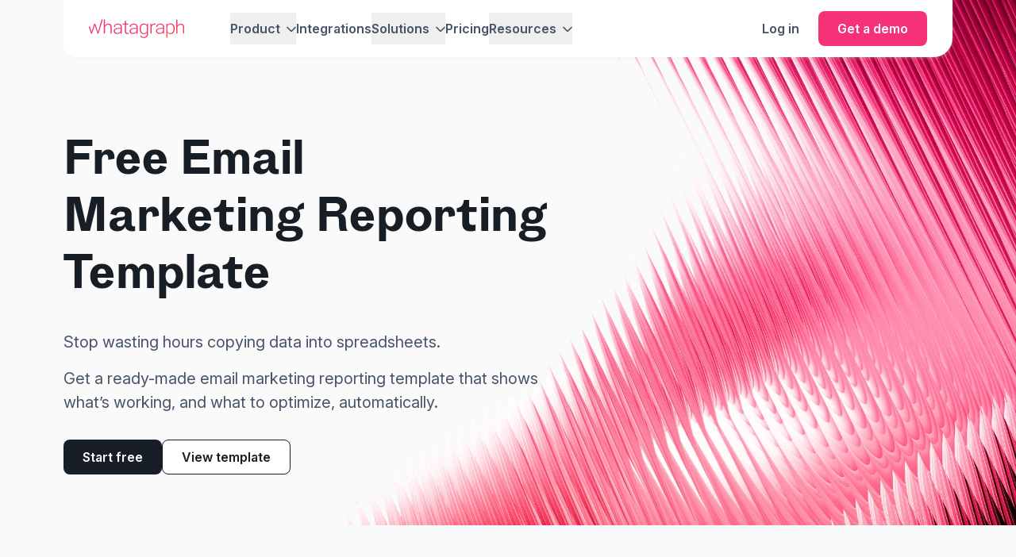

--- FILE ---
content_type: text/html; charset=utf-8
request_url: https://whatagraph.com/templates/email-report
body_size: 53257
content:
<!DOCTYPE html><html  lang="en"><head><meta charset="utf-8">
<meta name="viewport" content="width=device-width, initial-scale=1">
<title>Free Email Marketing Reporting Template | Campaign &amp; Performance Reporting  | Whatagraph</title>
<link rel="preconnect" href="https://www.googletagmanager.com">
<link rel="preconnect" href="https://media.whatagraph.com">
<script src="https://assets.cello.so/attribution/latest/cello-attribution.js" type="module" async></script>
<style>*,::backdrop,:after,:before{--tw-border-spacing-x:0;--tw-border-spacing-y:0;--tw-translate-x:0;--tw-translate-y:0;--tw-rotate:0;--tw-skew-x:0;--tw-skew-y:0;--tw-scale-x:1;--tw-scale-y:1;--tw-pan-x: ;--tw-pan-y: ;--tw-pinch-zoom: ;--tw-scroll-snap-strictness:proximity;--tw-gradient-from-position: ;--tw-gradient-via-position: ;--tw-gradient-to-position: ;--tw-ordinal: ;--tw-slashed-zero: ;--tw-numeric-figure: ;--tw-numeric-spacing: ;--tw-numeric-fraction: ;--tw-ring-inset: ;--tw-ring-offset-width:0px;--tw-ring-offset-color:#fff;--tw-ring-color:#3b82f680;--tw-ring-offset-shadow:0 0 #0000;--tw-ring-shadow:0 0 #0000;--tw-shadow:0 0 #0000;--tw-shadow-colored:0 0 #0000;--tw-blur: ;--tw-brightness: ;--tw-contrast: ;--tw-grayscale: ;--tw-hue-rotate: ;--tw-invert: ;--tw-saturate: ;--tw-sepia: ;--tw-drop-shadow: ;--tw-backdrop-blur: ;--tw-backdrop-brightness: ;--tw-backdrop-contrast: ;--tw-backdrop-grayscale: ;--tw-backdrop-hue-rotate: ;--tw-backdrop-invert: ;--tw-backdrop-opacity: ;--tw-backdrop-saturate: ;--tw-backdrop-sepia: ;--tw-contain-size: ;--tw-contain-layout: ;--tw-contain-paint: ;--tw-contain-style: }/*! tailwindcss v3.4.17 | MIT License | https://tailwindcss.com*/*,:after,:before{border:0 solid #e5e7eb;box-sizing:border-box}:after,:before{--tw-content:""}:host,html{line-height:1.5;-webkit-text-size-adjust:100%;font-family:ui-sans-serif,system-ui,sans-serif,Apple Color Emoji,Segoe UI Emoji,Segoe UI Symbol,Noto Color Emoji;font-feature-settings:normal;font-variation-settings:normal;-moz-tab-size:4;tab-size:4;-webkit-tap-highlight-color:transparent}body{line-height:inherit;margin:0}hr{border-top-width:1px;color:inherit;height:0}abbr:where([title]){-webkit-text-decoration:underline dotted;text-decoration:underline dotted}h1,h2,h3,h4,h5,h6{font-size:inherit;font-weight:inherit}a{color:inherit;text-decoration:inherit}b,strong{font-weight:bolder}code,kbd,pre,samp{font-family:ui-monospace,SFMono-Regular,Menlo,Monaco,Consolas,Liberation Mono,Courier New,monospace;font-feature-settings:normal;font-size:1em;font-variation-settings:normal}small{font-size:80%}sub,sup{font-size:75%;line-height:0;position:relative;vertical-align:initial}sub{bottom:-.25em}sup{top:-.5em}table{border-collapse:collapse;border-color:inherit;text-indent:0}button,input,optgroup,select,textarea{color:inherit;font-family:inherit;font-feature-settings:inherit;font-size:100%;font-variation-settings:inherit;font-weight:inherit;letter-spacing:inherit;line-height:inherit;margin:0;padding:0}button,select{text-transform:none}button,input:where([type=button]),input:where([type=reset]),input:where([type=submit]){-webkit-appearance:button;background-color:initial;background-image:none}:-moz-focusring{outline:auto}:-moz-ui-invalid{box-shadow:none}progress{vertical-align:initial}::-webkit-inner-spin-button,::-webkit-outer-spin-button{height:auto}[type=search]{-webkit-appearance:textfield;outline-offset:-2px}::-webkit-search-decoration{-webkit-appearance:none}::-webkit-file-upload-button{-webkit-appearance:button;font:inherit}summary{display:list-item}blockquote,dd,dl,figure,h1,h2,h3,h4,h5,h6,hr,p,pre{margin:0}fieldset{margin:0}fieldset,legend{padding:0}menu,ol,ul{list-style:none;margin:0;padding:0}dialog{padding:0}textarea{resize:vertical}input::placeholder,textarea::placeholder{color:#9ca3af;opacity:1}[role=button],button{cursor:pointer}:disabled{cursor:default}audio,canvas,embed,iframe,img,object,svg,video{display:block;vertical-align:middle}img,video{height:auto;max-width:100%}[hidden]:where(:not([hidden=until-found])){display:none}.container{width:100%}@media (min-width:640px){.container{max-width:640px}}@media (min-width:768px){.container{max-width:768px}}@media (min-width:1024px){.container{max-width:1024px}}@media (min-width:1280px){.container{max-width:1280px}}@media (min-width:1536px){.container{max-width:1536px}}@media (min-width:1920px){.container{max-width:1920px}}.sr-only{height:1px;margin:-1px;overflow:hidden;padding:0;position:absolute;width:1px;clip:rect(0,0,0,0);border-width:0;white-space:nowrap}.pointer-events-none{pointer-events:none}.pointer-events-auto{pointer-events:auto}.visible{visibility:visible}.invisible{visibility:hidden}.static{position:static}.fixed{position:fixed}.absolute{position:absolute}.relative{position:relative}.sticky{position:sticky}.inset-0{top:0;right:0;bottom:0;left:0}.inset-1\/2{top:50%;right:50%;bottom:50%;left:50%}.inset-x-0{left:0;right:0}.inset-x-4{left:1rem;right:1rem}.inset-y-0{bottom:0;top:0}.\!bottom-0{bottom:0!important}.\!right-0{right:0!important}.-left-0\.5{left:-.125rem}.-left-px{left:-1px}.-top-0\.5{top:-.125rem}.-top-10{top:-2.5rem}.-top-20{top:-5rem}.-top-3{top:-.75rem}.-top-5{top:-1.25rem}.-top-\[2px\]{top:-2px}.-top-\[38px\]{top:-38px}.-top-px{top:-1px}.bottom-0{bottom:0}.bottom-4{bottom:1rem}.bottom-40{bottom:10rem}.bottom-5{bottom:1.25rem}.bottom-full{bottom:100%}.left-0{left:0}.left-1\/2{left:50%}.left-2{left:.5rem}.left-4{left:1rem}.left-\[-15\%\]{left:-15%}.left-\[-35\%\]{left:-35%}.right-0{right:0}.right-1\.5{right:.375rem}.right-2{right:.5rem}.right-4{right:1rem}.right-5{right:1.25rem}.right-\[-1px\]{right:-1px}.right-\[calc\(-100\%\+0\.5rem\)\]{right:calc(-100% + .5rem)}.top-0{top:0}.top-1{top:.25rem}.top-1\.5{top:.375rem}.top-1\/2{top:50%}.top-10{top:2.5rem}.top-16{top:4rem}.top-2{top:.5rem}.top-20{top:5rem}.top-24{top:6rem}.top-4{top:1rem}.top-\[-20\%\]{top:-20%}.top-\[-22\%\]{top:-22%}.top-\[-25\%\]{top:-25%}.top-\[-5\%\]{top:-5%}.top-\[-60px\]{top:-60px}.top-\[100px\]{top:100px}.top-\[104px\]{top:104px}.top-\[190px\]{top:190px}.top-\[200px\]{top:200px}.top-\[245px\]{top:245px}.top-\[310px\]{top:310px}.top-\[4px\]{top:4px}.top-\[50px\]{top:50px}.top-\[600px\]{top:600px}.top-\[72px\]{top:72px}.top-\[calc\(100\%-90px\)\]{top:calc(100% - 90px)}.top-px{top:1px}.z-0{z-index:0}.z-10{z-index:10}.z-20{z-index:20}.z-30{z-index:30}.z-40{z-index:40}.z-50{z-index:50}.z-\[10000\]{z-index:10000}.z-\[100\]{z-index:100}.z-\[1\]{z-index:1}.z-\[5\]{z-index:5}.col-span-1{grid-column:span 1/span 1}.col-span-12{grid-column:span 12/span 12}.col-span-2{grid-column:span 2/span 2}.col-span-4{grid-column:span 4/span 4}.col-span-6{grid-column:span 6/span 6}.col-span-7{grid-column:span 7/span 7}.col-start-1{grid-column-start:1}.col-start-10{grid-column-start:10}.col-start-4{grid-column-start:4}.col-start-6{grid-column-start:6}.col-start-8{grid-column-start:8}.col-end-10{grid-column-end:10}.col-end-13{grid-column-end:13}.col-end-6{grid-column-end:6}.col-end-8{grid-column-end:8}.row-start-1{grid-row-start:1}.row-start-2{grid-row-start:2}.row-end-1{grid-row-end:1}.row-end-2{grid-row-end:2}.row-end-7{grid-row-end:7}.m-0{margin:0}.m-0\.5{margin:.125rem}.m-3{margin:.75rem}.m-auto{margin:auto}.\!my-2{margin-bottom:.5rem!important;margin-top:.5rem!important}.-mx-10{margin-left:-2.5rem;margin-right:-2.5rem}.-mx-4{margin-left:-1rem;margin-right:-1rem}.-mx-5{margin-left:-1.25rem;margin-right:-1.25rem}.-mx-80{margin-left:-20rem;margin-right:-20rem}.-my-20{margin-bottom:-5rem;margin-top:-5rem}.mx-0{margin-left:0;margin-right:0}.mx-2{margin-left:.5rem;margin-right:.5rem}.mx-4{margin-left:1rem;margin-right:1rem}.mx-\[-15px\]{margin-left:-15px;margin-right:-15px}.mx-auto{margin-left:auto;margin-right:auto}.my-0{margin-bottom:0;margin-top:0}.my-1\.5{margin-bottom:.375rem;margin-top:.375rem}.my-10{margin-bottom:2.5rem;margin-top:2.5rem}.my-12{margin-bottom:3rem;margin-top:3rem}.my-2{margin-bottom:.5rem;margin-top:.5rem}.my-2\.5{margin-bottom:.625rem;margin-top:.625rem}.my-20{margin-bottom:5rem;margin-top:5rem}.my-4{margin-bottom:1rem;margin-top:1rem}.my-5{margin-bottom:1.25rem;margin-top:1.25rem}.my-6{margin-bottom:1.5rem;margin-top:1.5rem}.my-7{margin-bottom:1.75rem;margin-top:1.75rem}.my-8{margin-bottom:2rem;margin-top:2rem}.my-9{margin-bottom:2.25rem;margin-top:2.25rem}.my-\[100px\]{margin-bottom:100px;margin-top:100px}.my-\[10px\]{margin-bottom:10px;margin-top:10px}.my-\[42px\]{margin-bottom:42px;margin-top:42px}.\!mb-0{margin-bottom:0!important}.\!mb-4{margin-bottom:1rem!important}.\!mt-0{margin-top:0!important}.\!mt-3{margin-top:.75rem!important}.\!mt-6{margin-top:1.5rem!important}.-mb-1{margin-bottom:-.25rem}.-mb-16{margin-bottom:-4rem}.-mb-6{margin-bottom:-1.5rem}.-mb-px{margin-bottom:-1px}.-ml-12{margin-left:-3rem}.-ml-4\.5{margin-left:-18px}.-mr-10{margin-right:-2.5rem}.-mt-0\.5{margin-top:-.125rem}.-mt-1{margin-top:-.25rem}.-mt-2{margin-top:-.5rem}.-mt-4{margin-top:-1rem}.mb-0{margin-bottom:0}.mb-0\.5{margin-bottom:.125rem}.mb-1{margin-bottom:.25rem}.mb-1\.5{margin-bottom:.375rem}.mb-10{margin-bottom:2.5rem}.mb-11{margin-bottom:2.75rem}.mb-12{margin-bottom:3rem}.mb-13{margin-bottom:3.25rem}.mb-14{margin-bottom:3.5rem}.mb-16{margin-bottom:4rem}.mb-2{margin-bottom:.5rem}.mb-2\.5{margin-bottom:.625rem}.mb-20{margin-bottom:5rem}.mb-3{margin-bottom:.75rem}.mb-32{margin-bottom:8rem}.mb-4{margin-bottom:1rem}.mb-4\.5{margin-bottom:18px}.mb-5{margin-bottom:1.25rem}.mb-6{margin-bottom:1.5rem}.mb-7{margin-bottom:1.75rem}.mb-8{margin-bottom:2rem}.mb-9{margin-bottom:2.25rem}.mb-\[14px\]{margin-bottom:14px}.mb-\[17px\]{margin-bottom:17px}.mb-\[30px\]{margin-bottom:30px}.mb-\[54px\]{margin-bottom:54px}.mb-\[56px\]{margin-bottom:56px}.ml-0{margin-left:0}.ml-0\.5{margin-left:.125rem}.ml-1{margin-left:.25rem}.ml-2{margin-left:.5rem}.ml-3{margin-left:.75rem}.ml-4{margin-left:1rem}.ml-\[-13px\]{margin-left:-13px}.ml-\[-16px\]{margin-left:-16px}.ml-\[5\%\]{margin-left:5%}.ml-auto{margin-left:auto}.mr-0{margin-right:0}.mr-1{margin-right:.25rem}.mr-2{margin-right:.5rem}.mr-2\.5{margin-right:.625rem}.mr-3{margin-right:.75rem}.mr-4{margin-right:1rem}.mr-6{margin-right:1.5rem}.mt-0{margin-top:0}.mt-0\.5{margin-top:.125rem}.mt-1{margin-top:.25rem}.mt-1\.5{margin-top:.375rem}.mt-10{margin-top:2.5rem}.mt-12{margin-top:3rem}.mt-14{margin-top:3.5rem}.mt-16{margin-top:4rem}.mt-2{margin-top:.5rem}.mt-20{margin-top:5rem}.mt-3{margin-top:.75rem}.mt-4{margin-top:1rem}.mt-5{margin-top:1.25rem}.mt-6{margin-top:1.5rem}.mt-7{margin-top:1.75rem}.mt-8{margin-top:2rem}.mt-9{margin-top:2.25rem}.mt-\[-3px\]{margin-top:-3px}.mt-\[10px\]{margin-top:10px}.mt-\[58px\]{margin-top:58px}.mt-\[5vw\]{margin-top:5vw}.mt-auto{margin-top:auto}.line-clamp-3{-webkit-line-clamp:3}.line-clamp-3,.line-clamp-6{display:-webkit-box;overflow:hidden;-webkit-box-orient:vertical}.line-clamp-6{-webkit-line-clamp:6}.line-clamp-\[10\]{display:-webkit-box;overflow:hidden;-webkit-box-orient:vertical;-webkit-line-clamp:10}.\!block{display:block!important}.block{display:block}.inline-block{display:inline-block}.\!inline{display:inline!important}.inline{display:inline}.flex{display:flex}.inline-flex{display:inline-flex}.table{display:table}.table-cell{display:table-cell}.grid{display:grid}.contents{display:contents}.list-item{display:list-item}.\!hidden{display:none!important}.hidden{display:none}.aspect-\[1\.2\]{aspect-ratio:1.2}.aspect-\[17\/10\]{aspect-ratio:17/10}.aspect-\[23\/26\]{aspect-ratio:23/26}.aspect-square{aspect-ratio:1/1}.aspect-video{aspect-ratio:16/9}.size-10{height:2.5rem;width:2.5rem}.size-11{height:2.75rem;width:2.75rem}.size-12{height:3rem;width:3rem}.size-13{height:3.25rem;width:3.25rem}.size-16{height:4rem;width:4rem}.size-2{height:.5rem;width:.5rem}.size-3{height:.75rem;width:.75rem}.size-3\.5{height:.875rem;width:.875rem}.size-4{height:1rem;width:1rem}.size-4\/5{height:80%;width:80%}.size-5{height:1.25rem;width:1.25rem}.size-7{height:1.75rem;width:1.75rem}.size-8{height:2rem;width:2rem}.size-\[200px\]{height:200px;width:200px}.size-\[21px\]{height:21px;width:21px}.size-\[24px\]{height:24px;width:24px}.size-\[26px\]{height:26px;width:26px}.size-\[30px\]{height:30px;width:30px}.size-\[345px\]{height:345px;width:345px}.size-\[34px\]{height:34px;width:34px}.size-\[40px\]{height:40px;width:40px}.size-\[50px\]{height:50px;width:50px}.size-\[54px\]{height:54px;width:54px}.size-\[58px\]{height:58px;width:58px}.size-\[60px\]{height:60px;width:60px}.size-\[66px\]{height:66px;width:66px}.size-auto{height:auto;width:auto}.size-full{height:100%;width:100%}.\!h-12{height:3rem!important}.h-0{height:0}.h-0\.5{height:.125rem}.h-1{height:.25rem}.h-1\.5{height:.375rem}.h-10{height:2.5rem}.h-11{height:2.75rem}.h-12{height:3rem}.h-13{height:3.25rem}.h-14{height:3.5rem}.h-16{height:4rem}.h-2{height:.5rem}.h-3\.5{height:.875rem}.h-32{height:8rem}.h-4{height:1rem}.h-5{height:1.25rem}.h-6{height:1.5rem}.h-8{height:2rem}.h-9{height:2.25rem}.h-\[1000px\]{height:1000px}.h-\[100px\]{height:100px}.h-\[113px\]{height:113px}.h-\[126px\]{height:126px}.h-\[152px\]{height:152px}.h-\[15px\]{height:15px}.h-\[18px\]{height:18px}.h-\[20px\]{height:20px}.h-\[22px\]{height:22px}.h-\[25px\]{height:25px}.h-\[28px\]{height:28px}.h-\[30px\]{height:30px}.h-\[33px\]{height:33px}.h-\[34px\]{height:34px}.h-\[3px\]{height:3px}.h-\[400dvh\]{height:400dvh}.h-\[400px\]{height:400px}.h-\[42px\]{height:42px}.h-\[50px\]{height:50px}.h-\[54px\]{height:54px}.h-\[58px\]{height:58px}.h-\[59px\]{height:59px}.h-\[66px\]{height:66px}.h-\[70px\]{height:70px}.h-\[720px\]{height:720px}.h-\[72px\]{height:72px}.h-\[758px\]{height:758px}.h-\[76px\]{height:76px}.h-\[798px\]{height:798px}.h-\[80px\]{height:80px}.h-\[838px\]{height:838px}.h-\[878px\]{height:878px}.h-\[87px\]{height:87px}.h-auto{height:auto}.h-fit{height:fit-content}.h-full{height:100%}.h-max{height:max-content}.h-screen{height:100vh}.max-h-0{max-height:0}.max-h-24{max-height:6rem}.max-h-60{max-height:15rem}.max-h-\[126px\]{max-height:126px}.min-h-24{min-height:6rem}.min-h-56{min-height:14rem}.min-h-\[100px\]{min-height:100px}.min-h-\[24px\]{min-height:24px}.min-h-\[341px\]{min-height:341px}.min-h-\[375px\]{min-height:375px}.min-h-\[400px\]{min-height:400px}.min-h-\[432px\]{min-height:432px}.min-h-\[44px\]{min-height:44px}.min-h-\[514px\]{min-height:514px}.min-h-\[calc\(100dvh-64px\)\]{min-height:calc(100dvh - 64px)}.\!w-\[106px\]{width:106px!important}.\!w-\[136px\]{width:136px!important}.\!w-auto{width:auto!important}.\!w-full{width:100%!important}.w-0\.5{width:.125rem}.w-1{width:.25rem}.w-1\.5{width:.375rem}.w-1\/2{width:50%}.w-1\/3{width:33.333333%}.w-1\/4{width:25%}.w-1\/5{width:20%}.w-10{width:2.5rem}.w-11{width:2.75rem}.w-11\/12{width:91.666667%}.w-12{width:3rem}.w-13{width:3.25rem}.w-14{width:3.5rem}.w-16{width:4rem}.w-2{width:.5rem}.w-2\/3{width:66.666667%}.w-20{width:5rem}.w-24{width:6rem}.w-3{width:.75rem}.w-3\.5{width:.875rem}.w-4{width:1rem}.w-6{width:1.5rem}.w-64{width:16rem}.w-\[120\%\]{width:120%}.w-\[120px\]{width:120px}.w-\[130px\]{width:130px}.w-\[140px\]{width:140px}.w-\[148\%\]{width:148%}.w-\[150\%\]{width:150%}.w-\[15px\]{width:15px}.w-\[180px\]{width:180px}.w-\[18px\]{width:18px}.w-\[20px\]{width:20px}.w-\[22px\]{width:22px}.w-\[25px\]{width:25px}.w-\[260px\]{width:260px}.w-\[270px\]{width:270px}.w-\[280px\]{width:280px}.w-\[28px\]{width:28px}.w-\[30px\]{width:30px}.w-\[33\.2\%\]{width:33.2%}.w-\[33\.4\%\]{width:33.4%}.w-\[54px\]{width:54px}.w-\[58px\]{width:58px}.w-\[66px\]{width:66px}.w-\[858px\]{width:858px}.w-\[90\%\]{width:90%}.w-\[calc\(100\%\+30px\)\]{width:calc(100% + 30px)}.w-\[calc\(100vw-80px\)\]{width:calc(100vw - 80px)}.w-auto{width:auto}.w-fit{width:fit-content}.w-full{width:100%}.w-max{width:max-content}.w-screen{width:100vw}.\!min-w-\[200px\]{min-width:200px!important}.min-w-0{min-width:0}.min-w-12{min-width:3rem}.min-w-6{min-width:1.5rem}.min-w-80{min-width:20rem}.min-w-\[140px\]{min-width:140px}.min-w-\[20px\]{min-width:20px}.min-w-\[290px\]{min-width:290px}.min-w-\[48px\]{min-width:48px}.min-w-\[unset\]{min-width:unset}.min-w-fit{min-width:fit-content}.min-w-max{min-width:max-content}.\!max-w-full{max-width:100%!important}.\!max-w-screen-xl{max-width:1280px!important}.max-w-12{max-width:3rem}.max-w-2xl{max-width:42rem}.max-w-3xl{max-width:48rem}.max-w-4{max-width:1rem}.max-w-4xl{max-width:56rem}.max-w-6{max-width:1.5rem}.max-w-\[1000px\]{max-width:1000px}.max-w-\[100px\]{max-width:100px}.max-w-\[1074px\]{max-width:1074px}.max-w-\[10px\]{max-width:10px}.max-w-\[1100px\]{max-width:1100px}.max-w-\[1200px\]{max-width:1200px}.max-w-\[120px\]{max-width:120px}.max-w-\[1220px\]{max-width:1220px}.max-w-\[126px\]{max-width:126px}.max-w-\[1300px\]{max-width:1300px}.max-w-\[130px\]{max-width:130px}.max-w-\[1320px\]{max-width:1320px}.max-w-\[132px\]{max-width:132px}.max-w-\[1375px\]{max-width:1375px}.max-w-\[14px\]{max-width:14px}.max-w-\[152px\]{max-width:152px}.max-w-\[165px\]{max-width:165px}.max-w-\[167px\]{max-width:167px}.max-w-\[16px\]{max-width:16px}.max-w-\[172px\]{max-width:172px}.max-w-\[1814px\]{max-width:1814px}.max-w-\[19px\]{max-width:19px}.max-w-\[200px\]{max-width:200px}.max-w-\[210px\]{max-width:210px}.max-w-\[22px\]{max-width:22px}.max-w-\[231px\]{max-width:231px}.max-w-\[235px\]{max-width:235px}.max-w-\[245px\]{max-width:245px}.max-w-\[24px\]{max-width:24px}.max-w-\[263px\]{max-width:263px}.max-w-\[284px\]{max-width:284px}.max-w-\[28px\]{max-width:28px}.max-w-\[290px\]{max-width:290px}.max-w-\[300px\]{max-width:300px}.max-w-\[307px\]{max-width:307px}.max-w-\[320px\]{max-width:320px}.max-w-\[325px\]{max-width:325px}.max-w-\[336px\]{max-width:336px}.max-w-\[348px\]{max-width:348px}.max-w-\[350px\]{max-width:350px}.max-w-\[360px\]{max-width:360px}.max-w-\[365px\]{max-width:365px}.max-w-\[380px\]{max-width:380px}.max-w-\[383px\]{max-width:383px}.max-w-\[384px\]{max-width:384px}.max-w-\[387px\]{max-width:387px}.max-w-\[400px\]{max-width:400px}.max-w-\[40px\]{max-width:40px}.max-w-\[412px\]{max-width:412px}.max-w-\[418px\]{max-width:418px}.max-w-\[422px\]{max-width:422px}.max-w-\[440px\]{max-width:440px}.max-w-\[444px\]{max-width:444px}.max-w-\[450px\]{max-width:450px}.max-w-\[452px\]{max-width:452px}.max-w-\[457px\]{max-width:457px}.max-w-\[45px\]{max-width:45px}.max-w-\[478px\]{max-width:478px}.max-w-\[480px\]{max-width:480px}.max-w-\[48px\]{max-width:48px}.max-w-\[496px\]{max-width:496px}.max-w-\[500px\]{max-width:500px}.max-w-\[50px\]{max-width:50px}.max-w-\[520px\]{max-width:520px}.max-w-\[523px\]{max-width:523px}.max-w-\[527px\]{max-width:527px}.max-w-\[529px\]{max-width:529px}.max-w-\[530px\]{max-width:530px}.max-w-\[544px\]{max-width:544px}.max-w-\[550px\]{max-width:550px}.max-w-\[552px\]{max-width:552px}.max-w-\[560px\]{max-width:560px}.max-w-\[56px\]{max-width:56px}.max-w-\[570px\]{max-width:570px}.max-w-\[579px\]{max-width:579px}.max-w-\[580px\]{max-width:580px}.max-w-\[582px\]{max-width:582px}.max-w-\[600px\]{max-width:600px}.max-w-\[608px\]{max-width:608px}.max-w-\[610px\]{max-width:610px}.max-w-\[64\%\]{max-width:64%}.max-w-\[640px\]{max-width:640px}.max-w-\[64px\]{max-width:64px}.max-w-\[650px\]{max-width:650px}.max-w-\[652px\]{max-width:652px}.max-w-\[667px\]{max-width:667px}.max-w-\[700px\]{max-width:700px}.max-w-\[707px\]{max-width:707px}.max-w-\[712px\]{max-width:712px}.max-w-\[715px\]{max-width:715px}.max-w-\[720px\]{max-width:720px}.max-w-\[724px\]{max-width:724px}.max-w-\[727px\]{max-width:727px}.max-w-\[730px\]{max-width:730px}.max-w-\[744px\]{max-width:744px}.max-w-\[780px\]{max-width:780px}.max-w-\[788px\]{max-width:788px}.max-w-\[800px\]{max-width:800px}.max-w-\[80px\]{max-width:80px}.max-w-\[816px\]{max-width:816px}.max-w-\[840px\]{max-width:840px}.max-w-\[84px\]{max-width:84px}.max-w-\[860px\]{max-width:860px}.max-w-\[890px\]{max-width:890px}.max-w-\[90\%\]{max-width:90%}.max-w-\[924px\]{max-width:924px}.max-w-\[930px\]{max-width:930px}.max-w-\[94px\]{max-width:94px}.max-w-\[950px\]{max-width:950px}.max-w-\[95px\]{max-width:95px}.max-w-\[967px\]{max-width:967px}.max-w-\[96px\]{max-width:96px}.max-w-\[975px\]{max-width:975px}.max-w-\[calc\(100\%-50px\)\]{max-width:calc(100% - 50px)}.max-w-\[unset\]{max-width:unset}.max-w-fit{max-width:fit-content}.max-w-full{max-width:100%}.max-w-lg{max-width:32rem}.max-w-max{max-width:max-content}.max-w-md{max-width:28rem}.max-w-none{max-width:none}.max-w-screen-lg{max-width:1024px}.max-w-screen-md{max-width:768px}.max-w-screen-sm{max-width:640px}.max-w-screen-xl{max-width:1280px}.max-w-sm{max-width:24rem}.max-w-xs{max-width:20rem}.flex-1{flex:1 1 0%}.flex-\[1_1_25\%\]{flex:1 1 25%}.flex-\[1_1_75\%\]{flex:1 1 75%}.flex-shrink-0{flex-shrink:0}.shrink{flex-shrink:1}.shrink-0{flex-shrink:0}.grow{flex-grow:1}.grow-0{flex-grow:0}.basis-13{flex-basis:3.25rem}.basis-2\/5{flex-basis:40%}.basis-3\/5{flex-basis:60%}.basis-8{flex-basis:2rem}.basis-\[180px\]{flex-basis:180px}.origin-top-left{transform-origin:top left}.-translate-x-1\/2{--tw-translate-x:-50%}.-translate-x-1\/2,.-translate-x-2{transform:translate(var(--tw-translate-x),var(--tw-translate-y)) rotate(var(--tw-rotate)) skew(var(--tw-skew-x)) skewY(var(--tw-skew-y)) scaleX(var(--tw-scale-x)) scaleY(var(--tw-scale-y))}.-translate-x-2{--tw-translate-x:-.5rem}.-translate-x-5{--tw-translate-x:-1.25rem}.-translate-x-5,.-translate-x-\[calc\(100\%-24px\)\]{transform:translate(var(--tw-translate-x),var(--tw-translate-y)) rotate(var(--tw-rotate)) skew(var(--tw-skew-x)) skewY(var(--tw-skew-y)) scaleX(var(--tw-scale-x)) scaleY(var(--tw-scale-y))}.-translate-x-\[calc\(100\%-24px\)\]{--tw-translate-x: calc(-100% + 24px) }.-translate-x-\[calc\(50\%-8px\)\]{--tw-translate-x: calc(-50% + 8px) }.-translate-x-\[calc\(50\%-8px\)\],.-translate-y-0\.5{transform:translate(var(--tw-translate-x),var(--tw-translate-y)) rotate(var(--tw-rotate)) skew(var(--tw-skew-x)) skewY(var(--tw-skew-y)) scaleX(var(--tw-scale-x)) scaleY(var(--tw-scale-y))}.-translate-y-0\.5{--tw-translate-y:-.125rem}.-translate-y-1\/2{--tw-translate-y:-50%}.-translate-y-1\/2,.-translate-y-2{transform:translate(var(--tw-translate-x),var(--tw-translate-y)) rotate(var(--tw-rotate)) skew(var(--tw-skew-x)) skewY(var(--tw-skew-y)) scaleX(var(--tw-scale-x)) scaleY(var(--tw-scale-y))}.-translate-y-2{--tw-translate-y:-.5rem}.-translate-y-full{--tw-translate-y:-100%}.-translate-y-full,.translate-x-0{transform:translate(var(--tw-translate-x),var(--tw-translate-y)) rotate(var(--tw-rotate)) skew(var(--tw-skew-x)) skewY(var(--tw-skew-y)) scaleX(var(--tw-scale-x)) scaleY(var(--tw-scale-y))}.translate-x-0{--tw-translate-x:0px}.translate-x-5{--tw-translate-x:1.25rem}.translate-x-5,.translate-x-\[-120\%\]{transform:translate(var(--tw-translate-x),var(--tw-translate-y)) rotate(var(--tw-rotate)) skew(var(--tw-skew-x)) skewY(var(--tw-skew-y)) scaleX(var(--tw-scale-x)) scaleY(var(--tw-scale-y))}.translate-x-\[-120\%\]{--tw-translate-x:-120%}.translate-x-\[-15\%\]{--tw-translate-x:-15%}.translate-x-\[-15\%\],.translate-x-\[-75px\]{transform:translate(var(--tw-translate-x),var(--tw-translate-y)) rotate(var(--tw-rotate)) skew(var(--tw-skew-x)) skewY(var(--tw-skew-y)) scaleX(var(--tw-scale-x)) scaleY(var(--tw-scale-y))}.translate-x-\[-75px\]{--tw-translate-x:-75px}.translate-y-0{--tw-translate-y:0px}.translate-y-0,.translate-y-1{transform:translate(var(--tw-translate-x),var(--tw-translate-y)) rotate(var(--tw-rotate)) skew(var(--tw-skew-x)) skewY(var(--tw-skew-y)) scaleX(var(--tw-scale-x)) scaleY(var(--tw-scale-y))}.translate-y-1{--tw-translate-y:.25rem}.translate-y-1\/2{--tw-translate-y:50%}.translate-y-10,.translate-y-1\/2{transform:translate(var(--tw-translate-x),var(--tw-translate-y)) rotate(var(--tw-rotate)) skew(var(--tw-skew-x)) skewY(var(--tw-skew-y)) scaleX(var(--tw-scale-x)) scaleY(var(--tw-scale-y))}.translate-y-10{--tw-translate-y:2.5rem}.translate-y-2{--tw-translate-y:.5rem}.translate-y-2,.translate-y-\[-1\.5\%\]{transform:translate(var(--tw-translate-x),var(--tw-translate-y)) rotate(var(--tw-rotate)) skew(var(--tw-skew-x)) skewY(var(--tw-skew-y)) scaleX(var(--tw-scale-x)) scaleY(var(--tw-scale-y))}.translate-y-\[-1\.5\%\]{--tw-translate-y:-1.5%}.translate-y-\[-250\%\]{--tw-translate-y:-250%}.translate-y-\[-250\%\],.translate-y-\[-45\%\]{transform:translate(var(--tw-translate-x),var(--tw-translate-y)) rotate(var(--tw-rotate)) skew(var(--tw-skew-x)) skewY(var(--tw-skew-y)) scaleX(var(--tw-scale-x)) scaleY(var(--tw-scale-y))}.translate-y-\[-45\%\]{--tw-translate-y:-45%}.translate-y-\[-5\%\]{--tw-translate-y:-5%}.translate-y-\[-5\%\],.translate-y-\[250\%\]{transform:translate(var(--tw-translate-x),var(--tw-translate-y)) rotate(var(--tw-rotate)) skew(var(--tw-skew-x)) skewY(var(--tw-skew-y)) scaleX(var(--tw-scale-x)) scaleY(var(--tw-scale-y))}.translate-y-\[250\%\]{--tw-translate-y:250%}.translate-y-full{--tw-translate-y:100%}.rotate-180,.translate-y-full{transform:translate(var(--tw-translate-x),var(--tw-translate-y)) rotate(var(--tw-rotate)) skew(var(--tw-skew-x)) skewY(var(--tw-skew-y)) scaleX(var(--tw-scale-x)) scaleY(var(--tw-scale-y))}.rotate-180{--tw-rotate:180deg}.rotate-90{--tw-rotate:90deg}.rotate-90,.scale-100{transform:translate(var(--tw-translate-x),var(--tw-translate-y)) rotate(var(--tw-rotate)) skew(var(--tw-skew-x)) skewY(var(--tw-skew-y)) scaleX(var(--tw-scale-x)) scaleY(var(--tw-scale-y))}.scale-100{--tw-scale-x:1;--tw-scale-y:1}.scale-125{--tw-scale-x:1.25;--tw-scale-y:1.25}.scale-125,.scale-95{transform:translate(var(--tw-translate-x),var(--tw-translate-y)) rotate(var(--tw-rotate)) skew(var(--tw-skew-x)) skewY(var(--tw-skew-y)) scaleX(var(--tw-scale-x)) scaleY(var(--tw-scale-y))}.scale-95{--tw-scale-x:.95;--tw-scale-y:.95}.scale-\[0\.90\]{--tw-scale-x:.9;--tw-scale-y:.9}.scale-\[0\.90\],.transform{transform:translate(var(--tw-translate-x),var(--tw-translate-y)) rotate(var(--tw-rotate)) skew(var(--tw-skew-x)) skewY(var(--tw-skew-y)) scaleX(var(--tw-scale-x)) scaleY(var(--tw-scale-y))}.cursor-auto{cursor:auto}.cursor-default{cursor:default}.cursor-help{cursor:help}.cursor-pointer{cursor:pointer}.select-none{-webkit-user-select:none;user-select:none}.resize{resize:both}.snap-x{scroll-snap-type:x var(--tw-scroll-snap-strictness)}.snap-mandatory{--tw-scroll-snap-strictness:mandatory}.snap-center{scroll-snap-align:center}.list-disc{list-style-type:disc}.list-none{list-style-type:none}.appearance-none{-webkit-appearance:none;-moz-appearance:none;appearance:none}.columns-1{column-count:1}.grid-cols-1{grid-template-columns:repeat(1,minmax(0,1fr))}.grid-cols-12{grid-template-columns:repeat(12,minmax(0,1fr))}.grid-cols-2{grid-template-columns:repeat(2,minmax(0,1fr))}.grid-cols-4{grid-template-columns:repeat(4,minmax(0,1fr))}.grid-cols-5{grid-template-columns:repeat(5,minmax(0,1fr))}.grid-cols-\[1fr\]{grid-template-columns:1fr}.grid-cols-\[repeat\(4\,289px\)\]{grid-template-columns:repeat(4,289px)}.grid-cols-\[repeat\(8\,280px\)\]{grid-template-columns:repeat(8,280px)}.grid-cols-\[repeat\(auto-fill\,minmax\(202px\,1fr\)\)\]{grid-template-columns:repeat(auto-fill,minmax(202px,1fr))}.grid-cols-\[repeat\(auto-fit\,minmax\(300px\,300px\)\)\]{grid-template-columns:repeat(auto-fit,minmax(300px,300px))}.grid-rows-1{grid-template-rows:repeat(1,minmax(0,1fr))}.grid-rows-2{grid-template-rows:repeat(2,minmax(0,1fr))}.grid-rows-3{grid-template-rows:repeat(3,minmax(0,1fr))}.grid-rows-6{grid-template-rows:repeat(6,minmax(0,1fr))}.\!flex-row{flex-direction:row!important}.flex-row{flex-direction:row}.flex-col{flex-direction:column}.flex-col-reverse{flex-direction:column-reverse}.flex-wrap{flex-wrap:wrap}.content-center{align-content:center}.content-start{align-content:flex-start}.items-start{align-items:flex-start}.items-end{align-items:flex-end}.items-center{align-items:center}.items-baseline{align-items:baseline}.\!justify-start{justify-content:flex-start!important}.justify-start{justify-content:flex-start}.justify-end{justify-content:flex-end}.justify-center{justify-content:center}.justify-between{justify-content:space-between}.justify-around{justify-content:space-around}.gap-0{gap:0}.gap-0\.5{gap:.125rem}.gap-1{gap:.25rem}.gap-1\.5{gap:.375rem}.gap-10{gap:2.5rem}.gap-12{gap:3rem}.gap-14{gap:3.5rem}.gap-16{gap:4rem}.gap-2{gap:.5rem}.gap-20{gap:5rem}.gap-3{gap:.75rem}.gap-32{gap:8rem}.gap-4{gap:1rem}.gap-5{gap:1.25rem}.gap-6{gap:1.5rem}.gap-7{gap:1.75rem}.gap-8{gap:2rem}.gap-9{gap:2.25rem}.gap-\[18px\]{gap:18px}.gap-\[5px\]{gap:5px}.gap-x-10{column-gap:2.5rem}.gap-x-2{column-gap:.5rem}.gap-x-2\.5{column-gap:.625rem}.gap-x-3{column-gap:.75rem}.gap-x-4{column-gap:1rem}.gap-x-5{column-gap:1.25rem}.gap-x-6{column-gap:1.5rem}.gap-x-7{column-gap:1.75rem}.gap-y-12{row-gap:3rem}.gap-y-16{row-gap:4rem}.gap-y-2{row-gap:.5rem}.gap-y-3{row-gap:.75rem}.gap-y-4{row-gap:1rem}.gap-y-6{row-gap:1.5rem}.gap-y-8{row-gap:2rem}.space-y-1>:not([hidden])~:not([hidden]){--tw-space-y-reverse:0;margin-bottom:calc(.25rem*var(--tw-space-y-reverse));margin-top:calc(.25rem*(1 - var(--tw-space-y-reverse)))}.space-y-2>:not([hidden])~:not([hidden]){--tw-space-y-reverse:0;margin-bottom:calc(.5rem*var(--tw-space-y-reverse));margin-top:calc(.5rem*(1 - var(--tw-space-y-reverse)))}.space-y-4>:not([hidden])~:not([hidden]){--tw-space-y-reverse:0;margin-bottom:calc(1rem*var(--tw-space-y-reverse));margin-top:calc(1rem*(1 - var(--tw-space-y-reverse)))}.space-y-6>:not([hidden])~:not([hidden]){--tw-space-y-reverse:0;margin-bottom:calc(1.5rem*var(--tw-space-y-reverse));margin-top:calc(1.5rem*(1 - var(--tw-space-y-reverse)))}.space-y-8>:not([hidden])~:not([hidden]){--tw-space-y-reverse:0;margin-bottom:calc(2rem*var(--tw-space-y-reverse));margin-top:calc(2rem*(1 - var(--tw-space-y-reverse)))}.self-start{align-self:flex-start}.overflow-auto{overflow:auto}.overflow-hidden{overflow:hidden}.overflow-x-auto{overflow-x:auto}.overflow-y-auto{overflow-y:auto}.overflow-x-hidden{overflow-x:hidden}.overflow-x-scroll{overflow-x:scroll}.scroll-smooth{scroll-behavior:smooth}.truncate{overflow:hidden;text-overflow:ellipsis}.truncate,.whitespace-nowrap{white-space:nowrap}.text-wrap{text-wrap:wrap}.text-nowrap{text-wrap:nowrap}.text-balance{text-wrap:balance}.text-pretty{text-wrap:pretty}.break-words{overflow-wrap:break-word}.rounded{border-radius:.25rem}.rounded-2xl{border-radius:1rem}.rounded-3xl{border-radius:1.5rem}.rounded-\[10px\]{border-radius:10px}.rounded-\[14px\]{border-radius:14px}.rounded-\[15px\]{border-radius:15px}.rounded-\[17px\]{border-radius:17px}.rounded-\[18px\]{border-radius:18px}.rounded-\[20px\]{border-radius:20px}.rounded-\[22px\]{border-radius:22px}.rounded-\[23px\]{border-radius:23px}.rounded-\[26px\]{border-radius:26px}.rounded-\[30px\]{border-radius:30px}.rounded-\[3px\]{border-radius:3px}.rounded-\[40px\]{border-radius:40px}.rounded-\[50\%\]{border-radius:50%}.rounded-\[50px\]{border-radius:50px}.rounded-\[5px\]{border-radius:5px}.rounded-\[8px\]{border-radius:8px}.rounded-\[9px\]{border-radius:9px}.rounded-\[calc\(0\.75rem-2px\)\]{border-radius:calc(.75rem - 2px)}.rounded-full{border-radius:9999px}.rounded-lg{border-radius:.5rem}.rounded-md{border-radius:.375rem}.rounded-sm{border-radius:.125rem}.rounded-xl{border-radius:.75rem}.rounded-l-lg{border-bottom-left-radius:.5rem;border-top-left-radius:.5rem}.rounded-r-lg{border-bottom-right-radius:.5rem;border-top-right-radius:.5rem}.rounded-bl-2xl{border-bottom-left-radius:1rem}.rounded-bl-xl{border-bottom-left-radius:.75rem}.rounded-br-3xl{border-bottom-right-radius:1.5rem}.rounded-tl{border-top-left-radius:.25rem}.rounded-tl-xl{border-top-left-radius:.75rem}.rounded-tr{border-top-right-radius:.25rem}.border{border-width:1px}.border-0{border-width:0}.border-2,.border-\[2px\]{border-width:2px}.border-\[6px\]{border-width:6px}.border-y{border-top-width:1px}.border-b,.border-y{border-bottom-width:1px}.border-b-2{border-bottom-width:2px}.border-t{border-top-width:1px}.border-t-2{border-top-width:2px}.border-solid{border-style:solid}.border-none{border-style:none}.\!border-blue,.\!border-blue-600{--tw-border-opacity:1!important;border-color:rgb(37 99 235/var(--tw-border-opacity,1))!important}.\!border-green{--tw-border-opacity:1!important;border-color:rgb(5 150 105/var(--tw-border-opacity,1))!important}.\!border-indigo{--tw-border-opacity:1!important;border-color:rgb(66 66 247/var(--tw-border-opacity,1))!important}.\!border-indigo-500{--tw-border-opacity:1!important;border-color:rgb(99 102 241/var(--tw-border-opacity,1))!important}.\!border-primary-500{--tw-border-opacity:1!important;border-color:rgb(245 49 120/var(--tw-border-opacity,1))!important}.\!border-primary-600{--tw-border-opacity:1!important;border-color:rgb(127 86 217/var(--tw-border-opacity,1))!important}.border-\[\#2563EB66\]{border-color:#2563eb66}.border-\[\#82CAB4\]{--tw-border-opacity:1;border-color:rgb(130 202 180/var(--tw-border-opacity,1))}.border-\[\#92B1F5\]{--tw-border-opacity:1;border-color:rgb(146 177 245/var(--tw-border-opacity,1))}.border-\[\#BE9DF6\]{--tw-border-opacity:1;border-color:rgb(190 157 246/var(--tw-border-opacity,1))}.border-\[\#C5CCD9\]{--tw-border-opacity:1;border-color:rgb(197 204 217/var(--tw-border-opacity,1))}.border-\[\#D4CDED\]{--tw-border-opacity:1;border-color:rgb(212 205 237/var(--tw-border-opacity,1))}.border-\[\#D7DADD\]{--tw-border-opacity:1;border-color:rgb(215 218 221/var(--tw-border-opacity,1))}.border-\[\#E6EAF2\]{--tw-border-opacity:1;border-color:rgb(230 234 242/var(--tw-border-opacity,1))}.border-\[\#E88585\]{--tw-border-opacity:1;border-color:rgb(232 133 133/var(--tw-border-opacity,1))}.border-\[\#EAECF0\]{--tw-border-opacity:1;border-color:rgb(234 236 240/var(--tw-border-opacity,1))}.border-\[\#EBECEE\]{--tw-border-opacity:1;border-color:rgb(235 236 238/var(--tw-border-opacity,1))}.border-\[\#EDF0F5\]{--tw-border-opacity:1;border-color:rgb(237 240 245/var(--tw-border-opacity,1))}.border-\[\#F18A90\]{--tw-border-opacity:1;border-color:rgb(241 138 144/var(--tw-border-opacity,1))}.border-\[\#F53178\]{--tw-border-opacity:1;border-color:rgb(245 49 120/var(--tw-border-opacity,1))}.border-\[\#FDDF92\]{--tw-border-opacity:1;border-color:rgb(253 223 146/var(--tw-border-opacity,1))}.border-base-dark{--tw-border-opacity:1;border-color:rgb(23 30 38/var(--tw-border-opacity,1))}.border-blue{--tw-border-opacity:1;border-color:rgb(37 99 235/var(--tw-border-opacity,1))}.border-blue-450\/50{border-color:#84a8f080}.border-blue-60{--tw-border-opacity:1;border-color:rgb(180 208 242/var(--tw-border-opacity,1))}.border-gray-200{--tw-border-opacity:1;border-color:rgb(229 231 235/var(--tw-border-opacity,1))}.border-gray-300{--tw-border-opacity:1;border-color:rgb(209 213 219/var(--tw-border-opacity,1))}.border-grey-200{--tw-border-opacity:1;border-color:rgb(234 236 240/var(--tw-border-opacity,1))}.border-grey-25{--tw-border-opacity:1;border-color:rgb(255 255 255/var(--tw-border-opacity,1))}.border-grey-300{--tw-border-opacity:1;border-color:rgb(208 213 221/var(--tw-border-opacity,1))}.border-grey-50{--tw-border-opacity:1;border-color:rgb(249 250 251/var(--tw-border-opacity,1))}.border-grey-500{--tw-border-opacity:1;border-color:rgb(102 112 133/var(--tw-border-opacity,1))}.border-grey-700{--tw-border-opacity:1;border-color:rgb(52 64 84/var(--tw-border-opacity,1))}.border-primary{--tw-border-opacity:1;border-color:rgb(245 49 120/var(--tw-border-opacity,1))}.border-transparent{border-color:#0000}.border-white{--tw-border-opacity:1;border-color:rgb(255 255 255/var(--tw-border-opacity,1))}.border-b-\[\#2563EB66\]{border-bottom-color:#2563eb66}.border-b-grey-300\/0{border-bottom-color:#d0d5dd00}.border-b-transparent{border-bottom-color:#0000}.border-l-transparent{border-left-color:#0000}.border-r-transparent{border-right-color:#0000}.\!bg-blue-50{--tw-bg-opacity:1!important;background-color:rgb(241 247 255/var(--tw-bg-opacity,1))!important}.\!bg-grey-100{--tw-bg-opacity:1!important;background-color:rgb(242 244 247/var(--tw-bg-opacity,1))!important}.\!bg-indigo-50{--tw-bg-opacity:1!important;background-color:rgb(243 243 255/var(--tw-bg-opacity,1))!important}.\!bg-primary-25{--tw-bg-opacity:1!important;background-color:rgb(255 241 246/var(--tw-bg-opacity,1))!important}.\!bg-white{--tw-bg-opacity:1!important;background-color:rgb(255 255 255/var(--tw-bg-opacity,1))!important}.bg-\[\#82CAB4\]\/25{background-color:#82cab440}.bg-\[\#82CAB4\]\/50{background-color:#82cab480}.bg-\[\#92B1F5\]\/25{background-color:#92b1f540}.bg-\[\#92B1F5\]\/50{background-color:#92b1f580}.bg-\[\#BE9DF6\]\/25{background-color:#be9df640}.bg-\[\#BE9DF6\]\/50{background-color:#be9df680}.bg-\[\#C5CCD9\]\/25{background-color:#c5ccd940}.bg-\[\#C5CCD9\]\/50{background-color:#c5ccd980}.bg-\[\#D3D3FF\]{--tw-bg-opacity:1;background-color:rgb(211 211 255/var(--tw-bg-opacity,1))}.bg-\[\#DADBDB\]{--tw-bg-opacity:1;background-color:rgb(218 219 219/var(--tw-bg-opacity,1))}.bg-\[\#DFE8FE\]{--tw-bg-opacity:1;background-color:rgb(223 232 254/var(--tw-bg-opacity,1))}.bg-\[\#E88585\]\/25{background-color:#e8858540}.bg-\[\#E9F3FF\]{--tw-bg-opacity:1;background-color:rgb(233 243 255/var(--tw-bg-opacity,1))}.bg-\[\#F18A90\]\/25{background-color:#f18a9040}.bg-\[\#F18A90\]\/50{background-color:#f18a9080}.bg-\[\#F2F2FE\]{--tw-bg-opacity:1;background-color:rgb(242 242 254/var(--tw-bg-opacity,1))}.bg-\[\#F2F4F7\]{--tw-bg-opacity:1;background-color:rgb(242 244 247/var(--tw-bg-opacity,1))}.bg-\[\#FAEDE6\]{--tw-bg-opacity:1;background-color:rgb(250 237 230/var(--tw-bg-opacity,1))}.bg-\[\#FAFAFA\]{--tw-bg-opacity:1;background-color:rgb(250 250 250/var(--tw-bg-opacity,1))}.bg-\[\#FCFDFD\]{--tw-bg-opacity:1;background-color:rgb(252 253 253/var(--tw-bg-opacity,1))}.bg-\[\#FCFDFF\]{--tw-bg-opacity:1;background-color:rgb(252 253 255/var(--tw-bg-opacity,1))}.bg-\[\#FDDF92\]\/25{background-color:#fddf9240}.bg-\[\#FDDF92\]\/50{background-color:#fddf9280}.bg-base-dark{--tw-bg-opacity:1;background-color:rgb(23 30 38/var(--tw-bg-opacity,1))}.bg-base-light{--tw-bg-opacity:1;background-color:rgb(250 250 250/var(--tw-bg-opacity,1))}.bg-black{--tw-bg-opacity:1;background-color:rgb(0 0 0/var(--tw-bg-opacity,1))}.bg-black\/70{background-color:#000000b3}.bg-blue{--tw-bg-opacity:1;background-color:rgb(37 99 235/var(--tw-bg-opacity,1))}.bg-blue-50{--tw-bg-opacity:1;background-color:rgb(241 247 255/var(--tw-bg-opacity,1))}.bg-blue-500{--tw-bg-opacity:1;background-color:rgb(59 130 246/var(--tw-bg-opacity,1))}.bg-gray-50{--tw-bg-opacity:1;background-color:rgb(249 250 251/var(--tw-bg-opacity,1))}.bg-gray-800{--tw-bg-opacity:1;background-color:rgb(31 41 55/var(--tw-bg-opacity,1))}.bg-gray-900{--tw-bg-opacity:1;background-color:rgb(17 24 39/var(--tw-bg-opacity,1))}.bg-green-50{--tw-bg-opacity:1;background-color:rgb(245 255 252/var(--tw-bg-opacity,1))}.bg-green-500{--tw-bg-opacity:1;background-color:rgb(34 197 94/var(--tw-bg-opacity,1))}.bg-grey-100{--tw-bg-opacity:1;background-color:rgb(242 244 247/var(--tw-bg-opacity,1))}.bg-grey-200{--tw-bg-opacity:1;background-color:rgb(234 236 240/var(--tw-bg-opacity,1))}.bg-grey-25{--tw-bg-opacity:1;background-color:rgb(255 255 255/var(--tw-bg-opacity,1))}.bg-grey-25\/10{background-color:#ffffff1a}.bg-grey-300{--tw-bg-opacity:1;background-color:rgb(208 213 221/var(--tw-bg-opacity,1))}.bg-grey-50{--tw-bg-opacity:1;background-color:rgb(249 250 251/var(--tw-bg-opacity,1))}.bg-grey-500\/50{background-color:#66708580}.bg-grey-700{--tw-bg-opacity:1;background-color:rgb(52 64 84/var(--tw-bg-opacity,1))}.bg-grey-800{--tw-bg-opacity:1;background-color:rgb(24 34 48/var(--tw-bg-opacity,1))}.bg-grey-900{--tw-bg-opacity:1;background-color:rgb(16 24 40/var(--tw-bg-opacity,1))}.bg-indigo-50{--tw-bg-opacity:1;background-color:rgb(243 243 255/var(--tw-bg-opacity,1))}.bg-indigo-600{--tw-bg-opacity:1;background-color:rgb(79 70 229/var(--tw-bg-opacity,1))}.bg-primary{--tw-bg-opacity:1;background-color:rgb(245 49 120/var(--tw-bg-opacity,1))}.bg-primary-200{--tw-bg-opacity:1;background-color:rgb(255 117 174/var(--tw-bg-opacity,1))}.bg-primary-25{--tw-bg-opacity:1;background-color:rgb(255 241 246/var(--tw-bg-opacity,1))}.bg-primary-600{--tw-bg-opacity:1;background-color:rgb(127 86 217/var(--tw-bg-opacity,1))}.bg-red{--tw-bg-opacity:1;background-color:rgb(245 49 120/var(--tw-bg-opacity,1))}.bg-slate-800{--tw-bg-opacity:1;background-color:rgb(30 41 59/var(--tw-bg-opacity,1))}.bg-transparent{background-color:initial}.bg-violet-600{--tw-bg-opacity:1;background-color:rgb(124 58 237/var(--tw-bg-opacity,1))}.bg-white{--tw-bg-opacity:1;background-color:rgb(255 255 255/var(--tw-bg-opacity,1))}.bg-white\/10{background-color:#ffffff1a}.bg-yellow-50{--tw-bg-opacity:1;background-color:rgb(254 252 232/var(--tw-bg-opacity,1))}.bg-opacity-50{--tw-bg-opacity:.5}.bg-\[linear-gradient\(135deg\,\#F53178_0\%\,\#F53178_40\%\,\#FF4646_100\%\)\]{background-image:linear-gradient(135deg,#f53178,#f53178 40%,#ff4646)}.bg-\[radial-gradient\(ellipse_at_top\,\#171e26\,\#171e26\)\]{background-image:radial-gradient(ellipse at top,#171e26,#171e26)}.bg-\[radial-gradient\(ellipse_at_top\,\#f53178\,\#f53178\)\]{background-image:radial-gradient(ellipse at top,#f53178,#f53178)}.bg-\[url\(\'\/img\/hero\/hero-home-blur-gradient\.webp\'\)\]{background-image:url(/img/hero/hero-home-blur-gradient.webp)}.bg-\[url\(\'\@\/assets\/images\/hero-image-bg-mobile\.webp\'\)\]{background-image:url(/_nuxt/hero-image-bg-mobile.CMlxT4In.webp)}.bg-\[url\(\'\@\/assets\/svg\/general\/quote-author-bg\.svg\'\)\]{background-image:url("data:image/svg+xml;charset=utf-8,%3Csvg xmlns='http://www.w3.org/2000/svg' width='208' height='230' fill='none' viewBox='0 0 208 230'%3E%3Cpath stroke='%239EC2FF' stroke-width='.953' d='M124.903 168.936c0 46.266-36.637 83.753-81.807 83.753s-81.807-37.487-81.807-83.753 36.637-83.753 81.807-83.753 81.807 37.487 81.807 83.753Z' opacity='.4'/%3E%3Cpath stroke='%239EC2FF' stroke-width='.953' d='M149.106 168.937c0 59.948-47.472 108.526-106.008 108.526S-62.91 228.885-62.91 168.937-15.438 60.41 43.098 60.41s106.008 48.579 106.008 108.527Z' opacity='.3'/%3E%3Cpath stroke='%239EC2FF' stroke-width='.953' d='M176.938 168.936c0 75.682-59.932 137.016-133.84 137.016-73.906 0-133.838-61.334-133.838-137.016S-30.808 31.92 43.099 31.92s133.839 61.334 133.839 137.016Z' opacity='.2'/%3E%3Cpath stroke='%239EC2FF' stroke-width='.953' d='M84.971 168.937c0 23.691-18.758 42.877-41.875 42.877S1.22 192.628 1.22 168.937s18.758-42.877 41.875-42.877 41.875 19.186 41.875 42.877Z' opacity='.6'/%3E%3Cpath stroke='%239EC2FF' stroke-width='.953' d='M104.335 168.935c0 34.637-27.426 62.696-61.236 62.696-33.809 0-61.236-28.059-61.236-62.696S9.29 106.24 43.1 106.24c33.81 0 61.236 28.059 61.236 62.695Z' opacity='.5'/%3E%3Cpath stroke='%239EC2FF' stroke-width='.953' d='M207.189 168.936c0 92.785-73.477 167.983-164.09 167.983-90.615 0-164.091-75.198-164.091-167.983C-120.992 76.152-47.516.954 43.098.954S207.19 76.152 207.19 168.936Z' opacity='.1'/%3E%3Cpath stroke='%239EC2FF' stroke-width='.953' d='M61.981 168.937c0 10.693-8.465 19.342-18.884 19.342s-18.884-8.649-18.884-19.342 8.465-19.342 18.884-19.342 18.884 8.649 18.884 19.342Z'/%3E%3C/svg%3E")}.bg-\[url\(\@\/assets\/images\/cta-wg-3-mobile\.jpg\)\,linear-gradient\(135deg\,\#F53178_0\%\,\#F53178_40\%\,\#FF4646_100\%\)\]{background-image:url(/_nuxt/cta-wg-3-mobile.t7e4QiAq.jpg),linear-gradient(135deg,#f53178,#f53178 40%,#ff4646)}.bg-\[url\(\@\/assets\/images\/dots-slides-bg-dark-mobile\.webp\)\]{background-image:url(/_nuxt/dots-slides-bg-dark-mobile.C-TwojTN.webp)}.bg-\[url\(\@\/assets\/images\/dots-slides-bg-mobile\.webp\)\]{background-image:url(/_nuxt/dots-slides-bg-mobile.DJwy16RY.webp)}.bg-\[url\(\@\/assets\/images\/features-wide\.webp\)\,linear-gradient\(135deg\,\#F53178_0\%\,\#F53178_40\%\,\#FF4646_100\%\)\]{background-image:url(/_nuxt/features-wide.mho0N83C.webp),linear-gradient(135deg,#f53178,#f53178 40%,#ff4646)}.bg-\[url\(\@\/assets\/images\/integrations-hero\.webp\)\]{background-image:url(/_nuxt/integrations-hero.BYCjzqn2.webp)}.bg-gradient-to-br{background-image:linear-gradient(to bottom right,var(--tw-gradient-stops))}.bg-gradient-to-r{background-image:linear-gradient(to right,var(--tw-gradient-stops))}.bg-gradient-to-t{background-image:linear-gradient(to top,var(--tw-gradient-stops))}.from-\[\#3181FF\]{--tw-gradient-from:#3181ff var(--tw-gradient-from-position);--tw-gradient-to:#3181ff00 var(--tw-gradient-to-position);--tw-gradient-stops:var(--tw-gradient-from),var(--tw-gradient-to)}.from-\[\#F53178\]{--tw-gradient-from:#f53178 var(--tw-gradient-from-position);--tw-gradient-to:#f5317800 var(--tw-gradient-to-position);--tw-gradient-stops:var(--tw-gradient-from),var(--tw-gradient-to)}.from-transparent{--tw-gradient-from:#0000 var(--tw-gradient-from-position);--tw-gradient-to:#0000 var(--tw-gradient-to-position);--tw-gradient-stops:var(--tw-gradient-from),var(--tw-gradient-to)}.from-white{--tw-gradient-from:#fff var(--tw-gradient-from-position);--tw-gradient-to:#fff0 var(--tw-gradient-to-position);--tw-gradient-stops:var(--tw-gradient-from),var(--tw-gradient-to)}.via-\[\#4FA0FF\]{--tw-gradient-to:#4fa0ff00 var(--tw-gradient-to-position);--tw-gradient-stops:var(--tw-gradient-from),#4fa0ff var(--tw-gradient-via-position),var(--tw-gradient-to)}.via-grey-50{--tw-gradient-to:#f9fafb00 var(--tw-gradient-to-position);--tw-gradient-stops:var(--tw-gradient-from),#f9fafb var(--tw-gradient-via-position),var(--tw-gradient-to)}.to-\[\#977DFF\]{--tw-gradient-to:#977dff var(--tw-gradient-to-position)}.to-\[\#FF4646\]{--tw-gradient-to:#ff4646 var(--tw-gradient-to-position)}.to-grey-50{--tw-gradient-to:#f9fafb var(--tw-gradient-to-position)}.bg-contain{background-size:contain}.bg-cover{background-size:cover}.bg-clip-text{-webkit-background-clip:text;background-clip:text}.bg-\[26px\]{background-position:26px}.bg-\[center_bottom\]{background-position:bottom}.bg-\[left_top_3px\]{background-position:left top 3px}.bg-bottom{background-position:bottom}.bg-center{background-position:50%}.bg-left{background-position:0}.bg-left-bottom{background-position:0 100%}.bg-right{background-position:100%}.bg-no-repeat{background-repeat:no-repeat}.bg-repeat-x{background-repeat:repeat-x}.fill-current{fill:currentColor}.fill-red{fill:#f53178}.fill-white{fill:#fff}.object-contain{object-fit:contain}.object-cover{object-fit:cover}.p-0{padding:0}.p-12{padding:3rem}.p-2{padding:.5rem}.p-3{padding:.75rem}.p-4{padding:1rem}.p-5{padding:1.25rem}.p-6{padding:1.5rem}.p-7{padding:1.75rem}.p-8{padding:2rem}.p-\[2px\]{padding:2px}.p-\[5px\]{padding:5px}.\!py-8{padding-bottom:2rem!important;padding-top:2rem!important}.px-0{padding-left:0;padding-right:0}.px-1{padding-left:.25rem;padding-right:.25rem}.px-10{padding-left:2.5rem;padding-right:2.5rem}.px-12{padding-left:3rem;padding-right:3rem}.px-14{padding-left:3.5rem;padding-right:3.5rem}.px-2{padding-left:.5rem;padding-right:.5rem}.px-3{padding-left:.75rem;padding-right:.75rem}.px-3\.5{padding-left:.875rem;padding-right:.875rem}.px-4{padding-left:1rem;padding-right:1rem}.px-5{padding-left:1.25rem;padding-right:1.25rem}.px-6{padding-left:1.5rem;padding-right:1.5rem}.px-7{padding-left:1.75rem;padding-right:1.75rem}.px-8{padding-left:2rem;padding-right:2rem}.px-9{padding-left:2.25rem;padding-right:2.25rem}.px-\[20px\]{padding-left:20px;padding-right:20px}.px-\[30px\]{padding-left:30px;padding-right:30px}.px-\[5\%\]{padding-left:5%;padding-right:5%}.py-0\.5{padding-bottom:.125rem;padding-top:.125rem}.py-1{padding-bottom:.25rem;padding-top:.25rem}.py-1\.5{padding-bottom:.375rem;padding-top:.375rem}.py-10{padding-bottom:2.5rem;padding-top:2.5rem}.py-12{padding-bottom:3rem;padding-top:3rem}.py-16{padding-bottom:4rem;padding-top:4rem}.py-2{padding-bottom:.5rem;padding-top:.5rem}.py-2\.5{padding-bottom:.625rem;padding-top:.625rem}.py-20{padding-bottom:5rem;padding-top:5rem}.py-28{padding-bottom:7rem;padding-top:7rem}.py-3{padding-bottom:.75rem;padding-top:.75rem}.py-3\.5{padding-bottom:.875rem;padding-top:.875rem}.py-32{padding-bottom:8rem;padding-top:8rem}.py-4{padding-bottom:1rem;padding-top:1rem}.py-5{padding-bottom:1.25rem;padding-top:1.25rem}.py-6{padding-bottom:1.5rem;padding-top:1.5rem}.py-8{padding-bottom:2rem;padding-top:2rem}.py-9{padding-bottom:2.25rem;padding-top:2.25rem}.py-\[70px\]{padding-bottom:70px;padding-top:70px}.\!pb-0{padding-bottom:0!important}.\!pt-0{padding-top:0!important}.pb-0{padding-bottom:0}.pb-1{padding-bottom:.25rem}.pb-1\.5{padding-bottom:.375rem}.pb-10{padding-bottom:2.5rem}.pb-12{padding-bottom:3rem}.pb-14{padding-bottom:3.5rem}.pb-16{padding-bottom:4rem}.pb-2{padding-bottom:.5rem}.pb-20{padding-bottom:5rem}.pb-24{padding-bottom:6rem}.pb-3{padding-bottom:.75rem}.pb-32{padding-bottom:8rem}.pb-4{padding-bottom:1rem}.pb-4\.5{padding-bottom:18px}.pb-5{padding-bottom:1.25rem}.pb-6{padding-bottom:1.5rem}.pb-7{padding-bottom:1.75rem}.pb-8{padding-bottom:2rem}.pb-9{padding-bottom:2.25rem}.pb-\[100px\]{padding-bottom:100px}.pb-\[1px\]{padding-bottom:1px}.pb-\[2px\]{padding-bottom:2px}.pl-11{padding-left:2.75rem}.pl-12{padding-left:3rem}.pl-2{padding-left:.5rem}.pl-2\.5{padding-left:.625rem}.pl-3{padding-left:.75rem}.pl-4{padding-left:1rem}.pl-5{padding-left:1.25rem}.pl-8{padding-left:2rem}.pl-\[30px\]{padding-left:30px}.pr-1{padding-right:.25rem}.pr-2{padding-right:.5rem}.pr-20{padding-right:5rem}.pr-3{padding-right:.75rem}.pr-4{padding-right:1rem}.pr-6{padding-right:1.5rem}.pr-8{padding-right:2rem}.pr-9{padding-right:2.25rem}.pr-\[5px\]{padding-right:5px}.pt-0{padding-top:0}.pt-1{padding-top:.25rem}.pt-10{padding-top:2.5rem}.pt-12{padding-top:3rem}.pt-16{padding-top:4rem}.pt-2{padding-top:.5rem}.pt-20{padding-top:5rem}.pt-24{padding-top:6rem}.pt-28{padding-top:7rem}.pt-32{padding-top:8rem}.pt-36{padding-top:9rem}.pt-4{padding-top:1rem}.pt-40{padding-top:10rem}.pt-48{padding-top:12rem}.pt-5{padding-top:1.25rem}.pt-6{padding-top:1.5rem}.pt-7{padding-top:1.75rem}.pt-8{padding-top:2rem}.pt-9{padding-top:2.25rem}.pt-\[1px\]{padding-top:1px}.pt-\[72px\]{padding-top:72px}.\!text-left{text-align:left!important}.text-left{text-align:left}.text-center{text-align:center}.text-right{text-align:right}.font-inter{font-family:inter-font,sans-serif}.font-mono{font-family:ui-monospace,SFMono-Regular,Menlo,Monaco,Consolas,Liberation Mono,Courier New,monospace}.font-wg{font-family:wg-font,Microsoft Sans Serif,sans-serif}.\!text-22{font-size:1.375rem!important}.\!text-base{font-size:1rem!important;line-height:1.5rem!important}.text-10{font-size:.625rem}.text-15{font-size:.938rem}.text-17{font-size:1.063rem}.text-22{font-size:1.375rem}.text-25{font-size:1.563rem}.text-28{font-size:1.75rem}.text-2xl{font-size:1.5rem;line-height:2rem}.text-2xl\/\[150\%\]{font-size:1.5rem;line-height:150%}.text-31{font-size:1.938rem}.text-32\/\[120\%\]{font-size:2rem;line-height:120%}.text-32\/\[150\%\]{font-size:2rem;line-height:150%}.text-35{font-size:2.188rem}.text-36{font-size:2.25rem}.text-3xl{font-size:1.875rem;line-height:2.25rem}.text-3xl\/10{font-size:1.875rem;line-height:2.5rem}.text-42{font-size:2.625rem}.text-4xl{font-size:2.25rem;line-height:2.5rem}.text-4xl\/\[150\%\]{font-size:2.25rem;line-height:150%}.text-4xs{font-size:.625rem}.text-\[0\.9rem\]{font-size:.9rem}.text-\[1\.1em\]{font-size:1.1em}.text-\[1\.1rem\]{font-size:1.1rem}.text-\[10px\]{font-size:10px}.text-\[11px\]{font-size:11px}.text-\[120px\]\/\[130\%\]{font-size:120px;line-height:130%}.text-\[12px\]{font-size:12px}.text-\[13px\]{font-size:13px}.text-\[14px\]{font-size:14px}.text-\[18px\]{font-size:18px}.text-\[20px\]{font-size:20px}.text-\[21px\]{font-size:21px}.text-\[24px\]{font-size:24px}.text-\[24px\]\/\[150\%\]{font-size:24px;line-height:150%}.text-\[25px\]{font-size:25px}.text-\[26px\]{font-size:26px}.text-\[30px\]{font-size:30px}.text-\[30px\]\/\[130\%\]{font-size:30px;line-height:130%}.text-\[31px\]{font-size:31px}.text-\[38px\]{font-size:38px}.text-\[46px\]{font-size:46px}.text-\[72px\]\/\[120\%\]{font-size:72px;line-height:120%}.text-\[7px\]{font-size:7px}.text-base{font-size:1rem;line-height:1.5rem}.text-base\/\[150\%\]{font-size:1rem;line-height:150%}.text-lg{font-size:1.125rem;line-height:1.75rem}.text-lg\/\[120\%\]{font-size:1.125rem;line-height:120%}.text-sm{font-size:.875rem;line-height:1.25rem}.text-sm\/\[150\%\]{font-size:.875rem;line-height:150%}.text-xl{font-size:1.25rem;line-height:1.75rem}.text-xl\/\[150\%\]{font-size:1.25rem;line-height:150%}.text-xs{font-size:.8125rem}.\!font-normal{font-weight:400!important}.\!font-semibold{font-weight:600!important}.font-bold{font-weight:700}.font-extrabold{font-weight:800}.font-medium{font-weight:500}.font-normal{font-weight:400}.font-semibold{font-weight:600}.uppercase{text-transform:uppercase}.capitalize{text-transform:capitalize}.italic{font-style:italic}.not-italic{font-style:normal}.\!leading-7{line-height:27px!important}.leading-10{line-height:2.5rem}.leading-10\.5{line-height:42px}.leading-4{line-height:1rem}.leading-4\.5{line-height:18px}.leading-5{line-height:1.25rem}.leading-6{line-height:25px}.leading-6\.5{line-height:26px}.leading-7{line-height:27px}.leading-7\.5{line-height:30px}.leading-8{line-height:2rem}.leading-8\.5{line-height:34px}.leading-9{line-height:2.25rem}.leading-9\.5{line-height:38px}.leading-\[110\%\]{line-height:110%}.leading-\[120\%\]{line-height:120%}.leading-\[130\%\]{line-height:130%}.leading-\[14px\]{line-height:14px}.leading-\[36px\]{line-height:36px}.leading-\[40px\]{line-height:40px}.leading-none{line-height:1}.leading-normal{line-height:1.5}.leading-relaxed{line-height:1.625}.tracking-\[-0\.02rem\]{letter-spacing:-.02rem}.tracking-\[-0\.04rem\]{letter-spacing:-.04rem}.tracking-\[0\.004rem\]{letter-spacing:.004rem}.\!text-base-dark{--tw-text-opacity:1!important;color:rgb(23 30 38/var(--tw-text-opacity,1))!important}.\!text-blue-450{--tw-text-opacity:1!important;color:rgb(132 168 240/var(--tw-text-opacity,1))!important}.\!text-blue-600{--tw-text-opacity:1!important;color:rgb(37 99 235/var(--tw-text-opacity,1))!important}.\!text-indigo-500{--tw-text-opacity:1!important;color:rgb(99 102 241/var(--tw-text-opacity,1))!important}.\!text-primary-500{--tw-text-opacity:1!important;color:rgb(245 49 120/var(--tw-text-opacity,1))!important}.\!text-white{--tw-text-opacity:1!important;color:rgb(255 255 255/var(--tw-text-opacity,1))!important}.text-\[\#3565e4\]{--tw-text-opacity:1;color:rgb(53 101 228/var(--tw-text-opacity,1))}.text-\[\#404E5E\]{--tw-text-opacity:1;color:rgb(64 78 94/var(--tw-text-opacity,1))}.text-\[\#475467\]{--tw-text-opacity:1;color:rgb(71 84 103/var(--tw-text-opacity,1))}.text-\[\#90abcc\]{--tw-text-opacity:1;color:rgb(144 171 204/var(--tw-text-opacity,1))}.text-\[\#98A2B3\]{--tw-text-opacity:1;color:rgb(152 162 179/var(--tw-text-opacity,1))}.text-\[\#F53178\]{--tw-text-opacity:1;color:rgb(245 49 120/var(--tw-text-opacity,1))}.text-base-dark{--tw-text-opacity:1;color:rgb(23 30 38/var(--tw-text-opacity,1))}.text-black{--tw-text-opacity:1;color:rgb(0 0 0/var(--tw-text-opacity,1))}.text-blue{--tw-text-opacity:1;color:rgb(37 99 235/var(--tw-text-opacity,1))}.text-blue-450{--tw-text-opacity:1;color:rgb(132 168 240/var(--tw-text-opacity,1))}.text-gray-400{--tw-text-opacity:1;color:rgb(156 163 175/var(--tw-text-opacity,1))}.text-gray-500{--tw-text-opacity:1;color:rgb(107 114 128/var(--tw-text-opacity,1))}.text-gray-600{--tw-text-opacity:1;color:rgb(75 85 99/var(--tw-text-opacity,1))}.text-gray-700{--tw-text-opacity:1;color:rgb(55 65 81/var(--tw-text-opacity,1))}.text-gray-800{--tw-text-opacity:1;color:rgb(31 41 55/var(--tw-text-opacity,1))}.text-gray-900{--tw-text-opacity:1;color:rgb(17 24 39/var(--tw-text-opacity,1))}.text-green{--tw-text-opacity:1;color:rgb(5 150 105/var(--tw-text-opacity,1))}.text-grey{--tw-text-opacity:1;color:rgb(102 112 133/var(--tw-text-opacity,1))}.text-grey-100{--tw-text-opacity:1;color:rgb(242 244 247/var(--tw-text-opacity,1))}.text-grey-25{--tw-text-opacity:1;color:rgb(255 255 255/var(--tw-text-opacity,1))}.text-grey-300{--tw-text-opacity:1;color:rgb(208 213 221/var(--tw-text-opacity,1))}.text-grey-400{--tw-text-opacity:1;color:rgb(152 162 179/var(--tw-text-opacity,1))}.text-grey-500{--tw-text-opacity:1;color:rgb(102 112 133/var(--tw-text-opacity,1))}.text-grey-600{--tw-text-opacity:1;color:rgb(71 84 103/var(--tw-text-opacity,1))}.text-indigo{--tw-text-opacity:1;color:rgb(66 66 247/var(--tw-text-opacity,1))}.text-indigo-600{--tw-text-opacity:1;color:rgb(79 70 229/var(--tw-text-opacity,1))}.text-indigo-700{--tw-text-opacity:1;color:rgb(67 56 202/var(--tw-text-opacity,1))}.text-primary,.text-primary-500{--tw-text-opacity:1;color:rgb(245 49 120/var(--tw-text-opacity,1))}.text-primary-600{--tw-text-opacity:1;color:rgb(127 86 217/var(--tw-text-opacity,1))}.text-slate-600{--tw-text-opacity:1;color:rgb(71 85 105/var(--tw-text-opacity,1))}.text-transparent{color:#0000}.text-white{--tw-text-opacity:1;color:rgb(255 255 255/var(--tw-text-opacity,1))}.text-opacity-90{--tw-text-opacity:.9}.underline{text-decoration-line:underline}.\!no-underline{text-decoration-line:none!important}.underline-offset-1{text-underline-offset:1px}.opacity-0{opacity:0}.opacity-100{opacity:1}.opacity-30{opacity:.3}.opacity-50{opacity:.5}.shadow-\[0_4px_15px_rgba\(52\,76\,124\,0\.15\)\]{--tw-shadow:0 4px 15px #344c7c26;--tw-shadow-colored:0 4px 15px var(--tw-shadow-color);box-shadow:var(--tw-ring-offset-shadow,0 0 #0000),var(--tw-ring-shadow,0 0 #0000),var(--tw-shadow)}.shadow-\[0_4px_16px_rgba\(0\,0\,0\,0\.05\)\]{--tw-shadow:0 4px 16px #0000000d;--tw-shadow-colored:0 4px 16px var(--tw-shadow-color);box-shadow:var(--tw-ring-offset-shadow,0 0 #0000),var(--tw-ring-shadow,0 0 #0000),var(--tw-shadow)}.shadow-\[0_5px_15px_rgba\(0\,0\,0\,0\.1\)\]{--tw-shadow:0 5px 15px #0000001a;--tw-shadow-colored:0 5px 15px var(--tw-shadow-color);box-shadow:var(--tw-ring-offset-shadow,0 0 #0000),var(--tw-ring-shadow,0 0 #0000),var(--tw-shadow)}.shadow-\[0_8px_30px_rgba\(0\,0\,0\,0\.12\)\]{--tw-shadow:0 8px 30px #0000001f;--tw-shadow-colored:0 8px 30px var(--tw-shadow-color);box-shadow:var(--tw-ring-offset-shadow,0 0 #0000),var(--tw-ring-shadow,0 0 #0000),var(--tw-shadow)}.shadow-\[0px_0px_3px_-1px_\#0A090B0A\,0px_32px_33px_-15px_\#0A090B2B\]{--tw-shadow:0px 0px 3px -1px #0a090b0a,0px 32px 33px -15px #0a090b2b;--tw-shadow-colored:0px 0px 3px -1px var(--tw-shadow-color),0px 32px 33px -15px var(--tw-shadow-color);box-shadow:var(--tw-ring-offset-shadow,0 0 #0000),var(--tw-ring-shadow,0 0 #0000),var(--tw-shadow)}.shadow-\[0px_22px_45px_rgba\(30\,47\,66\,0\.10\)\,0px_1px_2px_rgba\(30\,47\,66\,0\.15\)\]{--tw-shadow:0px 22px 45px #1e2f421a,0px 1px 2px #1e2f4226;--tw-shadow-colored:0px 22px 45px var(--tw-shadow-color),0px 1px 2px var(--tw-shadow-color);box-shadow:var(--tw-ring-offset-shadow,0 0 #0000),var(--tw-ring-shadow,0 0 #0000),var(--tw-shadow)}.shadow-\[0px_2px_4px_0px_\#EAECF040\]{--tw-shadow:0px 2px 4px 0px #eaecf040;--tw-shadow-colored:0px 2px 4px 0px var(--tw-shadow-color)}.shadow-\[0px_2px_4px_0px_\#EAECF040\],.shadow-\[0px_4px_16\.3px_0px_\#0000000D\]{box-shadow:var(--tw-ring-offset-shadow,0 0 #0000),var(--tw-ring-shadow,0 0 #0000),var(--tw-shadow)}.shadow-\[0px_4px_16\.3px_0px_\#0000000D\]{--tw-shadow:0px 4px 16.3px 0px #0000000d;--tw-shadow-colored:0px 4px 16.3px 0px var(--tw-shadow-color)}.shadow-\[0px_4px_16\.3px_rgba\(0\,_0\,_0\,_0\.05\)\]{--tw-shadow:0px 4px 16.3px #0000000d;--tw-shadow-colored:0px 4px 16.3px var(--tw-shadow-color);box-shadow:var(--tw-ring-offset-shadow,0 0 #0000),var(--tw-ring-shadow,0 0 #0000),var(--tw-shadow)}.shadow-\[2\.49px_2\.49px_16\.58px_0px_\#061E4226\,0px_0\.88px_4\.41px_0px_\#0013300D\]{--tw-shadow:2.49px 2.49px 16.58px 0px #061e4226,0px .88px 4.41px 0px #0013300d;--tw-shadow-colored:2.49px 2.49px 16.58px 0px var(--tw-shadow-color),0px .88px 4.41px 0px var(--tw-shadow-color);box-shadow:var(--tw-ring-offset-shadow,0 0 #0000),var(--tw-ring-shadow,0 0 #0000),var(--tw-shadow)}.shadow-\[5px_12px_37\.8px_0px_\#0D0DBC4D\,3px_4px_4px_0px_\#21029F0D\]{--tw-shadow:5px 12px 37.8px 0px #0d0dbc4d,3px 4px 4px 0px #21029f0d;--tw-shadow-colored:5px 12px 37.8px 0px var(--tw-shadow-color),3px 4px 4px 0px var(--tw-shadow-color)}.shadow-\[5px_12px_37\.8px_0px_\#0D0DBC4D\,3px_4px_4px_0px_\#21029F0D\],.shadow-lg{box-shadow:var(--tw-ring-offset-shadow,0 0 #0000),var(--tw-ring-shadow,0 0 #0000),var(--tw-shadow)}.shadow-lg{--tw-shadow:0 10px 15px -3px #0000001a,0 4px 6px -4px #0000001a;--tw-shadow-colored:0 10px 15px -3px var(--tw-shadow-color),0 4px 6px -4px var(--tw-shadow-color)}.shadow-none{--tw-shadow:0 0 #0000;--tw-shadow-colored:0 0 #0000}.shadow-none,.shadow-pricing{box-shadow:var(--tw-ring-offset-shadow,0 0 #0000),var(--tw-ring-shadow,0 0 #0000),var(--tw-shadow)}.shadow-pricing{--tw-shadow:0px 10px 40px #00000012,0px 2px 4px #0000001a;--tw-shadow-colored:0px 10px 40px var(--tw-shadow-color),0px 2px 4px var(--tw-shadow-color)}.shadow-sm{--tw-shadow:0 1px 2px 0 #0000000d;--tw-shadow-colored:0 1px 2px 0 var(--tw-shadow-color)}.shadow-sm,.shadow-xl{box-shadow:var(--tw-ring-offset-shadow,0 0 #0000),var(--tw-ring-shadow,0 0 #0000),var(--tw-shadow)}.shadow-xl{--tw-shadow:0 20px 25px -5px #0000001a,0 8px 10px -6px #0000001a;--tw-shadow-colored:0 20px 25px -5px var(--tw-shadow-color),0 8px 10px -6px var(--tw-shadow-color)}.shadow-base-light{--tw-shadow-color:#fafafa;--tw-shadow:var(--tw-shadow-colored)}.outline{outline-style:solid}.outline-0{outline-width:0}.ring-1{--tw-ring-offset-shadow:var(--tw-ring-inset) 0 0 0 var(--tw-ring-offset-width) var(--tw-ring-offset-color);--tw-ring-shadow:var(--tw-ring-inset) 0 0 0 calc(1px + var(--tw-ring-offset-width)) var(--tw-ring-color);box-shadow:var(--tw-ring-offset-shadow),var(--tw-ring-shadow),var(--tw-shadow,0 0 #0000)}.ring-indigo-600{--tw-ring-opacity:1;--tw-ring-color:rgb(79 70 229/var(--tw-ring-opacity,1))}.drop-shadow-\[5px_8px_11px_rgba\(81\,109\,142\,0\.1\)\]{--tw-drop-shadow:drop-shadow(5px 8px 11px #516d8e1a)}.drop-shadow-\[5px_8px_11px_rgba\(81\,109\,142\,0\.1\)\],.filter{filter:var(--tw-blur) var(--tw-brightness) var(--tw-contrast) var(--tw-grayscale) var(--tw-hue-rotate) var(--tw-invert) var(--tw-saturate) var(--tw-sepia) var(--tw-drop-shadow)}.backdrop-blur-sm{--tw-backdrop-blur:blur(4px);-webkit-backdrop-filter:var(--tw-backdrop-blur) var(--tw-backdrop-brightness) var(--tw-backdrop-contrast) var(--tw-backdrop-grayscale) var(--tw-backdrop-hue-rotate) var(--tw-backdrop-invert) var(--tw-backdrop-opacity) var(--tw-backdrop-saturate) var(--tw-backdrop-sepia);backdrop-filter:var(--tw-backdrop-blur) var(--tw-backdrop-brightness) var(--tw-backdrop-contrast) var(--tw-backdrop-grayscale) var(--tw-backdrop-hue-rotate) var(--tw-backdrop-invert) var(--tw-backdrop-opacity) var(--tw-backdrop-saturate) var(--tw-backdrop-sepia)}.transition{transition-duration:.15s;transition-property:color,background-color,border-color,text-decoration-color,fill,stroke,opacity,box-shadow,transform,filter,-webkit-backdrop-filter;transition-property:color,background-color,border-color,text-decoration-color,fill,stroke,opacity,box-shadow,transform,filter,backdrop-filter;transition-property:color,background-color,border-color,text-decoration-color,fill,stroke,opacity,box-shadow,transform,filter,backdrop-filter,-webkit-backdrop-filter;transition-timing-function:cubic-bezier(.4,0,.2,1)}.transition-\[background-color\]{transition-duration:.15s;transition-property:background-color;transition-timing-function:cubic-bezier(.4,0,.2,1)}.transition-\[max-height\]{transition-duration:.15s;transition-property:max-height;transition-timing-function:cubic-bezier(.4,0,.2,1)}.transition-\[width\]{transition-duration:.15s;transition-property:width;transition-timing-function:cubic-bezier(.4,0,.2,1)}.transition-all{transition-duration:.15s;transition-property:all;transition-timing-function:cubic-bezier(.4,0,.2,1)}.transition-colors{transition-duration:.15s;transition-property:color,background-color,border-color,text-decoration-color,fill,stroke;transition-timing-function:cubic-bezier(.4,0,.2,1)}.transition-opacity{transition-duration:.15s;transition-property:opacity;transition-timing-function:cubic-bezier(.4,0,.2,1)}.transition-shadow{transition-duration:.15s;transition-property:box-shadow;transition-timing-function:cubic-bezier(.4,0,.2,1)}.transition-transform{transition-duration:.15s;transition-property:transform;transition-timing-function:cubic-bezier(.4,0,.2,1)}.delay-100{transition-delay:.1s}.delay-200{transition-delay:.2s}.duration-100{transition-duration:.1s}.duration-1000{transition-duration:1s}.duration-150{transition-duration:.15s}.duration-200{transition-duration:.2s}.duration-300{transition-duration:.3s}.duration-500{transition-duration:.5s}.duration-75{transition-duration:75ms}.ease-in{transition-timing-function:cubic-bezier(.4,0,1,1)}.ease-in-out{transition-timing-function:cubic-bezier(.4,0,.2,1)}.ease-out{transition-timing-function:cubic-bezier(0,0,.2,1)}.content-\[unset\]{--tw-content:unset;content:var(--tw-content)}.\[background-position\:center_center\]{background-position:50%}.\[background-size\:350\%_350\%\]{background-size:350% 350%}.\[background-size\:cover\]{background-size:cover}.\[background\:radial-gradient\(circle_at_80\%_0\%\,_\#ebe5ff_0\%\,_\#ebe5ff00_50\%\)\,_linear-gradient\(178deg\,_\#d4e4ff_0\%\,_\#F8F9FC_60\%\,_\#F8F9FC_100\%\)\]{background:radial-gradient(circle at 80% 0,#ebe5ff 0,#ebe5ff00 50%),linear-gradient(178deg,#d4e4ff,#f8f9fc 60%,#f8f9fc)}.\[font-size\:_clamp\(0\.875rem\,1\.75vw\,1\.25rem\)\]{font-size:clamp(.875rem,1.75vw,1.25rem)}.\[font-size\:_clamp\(1\.125rem\,1\.75vw\,1\.25rem\)\]{font-size:clamp(1.125rem,1.75vw,1.25rem)}.\[font-size\:_clamp\(2\.25rem\,4\.5vw\,3\.5rem\)\]{font-size:clamp(2.25rem,4.5vw,3.5rem)}.\[font-size\:_clamp\(2\.25rem\,4\.5vw\,3\.75rem\)\]{font-size:clamp(2.25rem,4.5vw,3.75rem)}.\[font-size\:_clamp\(2\.25rem\,4\.5vw\,3rem\)\]{font-size:clamp(2.25rem,4.5vw,3rem)}.\[interpolate-size\:allow-keywords\]{interpolate-size:allow-keywords}.\[line-height\:_clamp\(1\.3125rem\,2\.5vw\,1\.75rem\)\]{line-height:clamp(1.3125rem,2.5vw,1.75rem)}.\[line-height\:_clamp\(2\.5rem\,5vw\,4rem\)\]{line-height:clamp(2.5rem,5vw,4rem)}.\[line-height\:_clamp\(3\.0rem\,2\.5vw\,3\.6rem\)\]{line-height:clamp(3rem,2.5vw,3.6rem)}.\[line-height\:_clamp\(3\.375rem\,2\.5vw\,3\.6rem\)\]{line-height:clamp(3.375rem,2.5vw,3.6rem)}.\[line-height\:_clamp\(3rem\,5vw\,3\.75rem\)\]{line-height:clamp(3rem,5vw,3.75rem)}.\[margin-top\:_clamp\(0\.25rem\,1vw\,1rem\)\]{margin-top:clamp(.25rem,1vw,1rem)}@media (min-width:1024px){.lg\:container{width:100%}@media (min-width:640px){.lg\:container{max-width:640px}}@media (min-width:768px){.lg\:container{max-width:768px}}.lg\:container{max-width:1024px}@media (min-width:1280px){.lg\:container{max-width:1280px}}@media (min-width:1536px){.lg\:container{max-width:1536px}}@media (min-width:1920px){.lg\:container{max-width:1920px}}}.placeholder\:text-grey::placeholder{--tw-text-opacity:1;color:rgb(102 112 133/var(--tw-text-opacity,1))}.after\:pointer-events-none:after{content:var(--tw-content);pointer-events:none}.after\:absolute:after{content:var(--tw-content);position:absolute}.after\:-bottom-2:after{bottom:-.5rem;content:var(--tw-content)}.after\:-top-32:after{content:var(--tw-content);top:-8rem}.after\:left-0:after{content:var(--tw-content);left:0}.after\:left-1\/2:after{content:var(--tw-content);left:50%}.after\:top-\[calc\(50\%\+1px\)\]:after{content:var(--tw-content);top:calc(50% + 1px)}.after\:size-0:after{content:var(--tw-content);height:0;width:0}.after\:h-24:after{content:var(--tw-content);height:6rem}.after\:h-\[2px\]:after{content:var(--tw-content);height:2px}.after\:w-full:after{content:var(--tw-content);width:100%}.after\:-translate-x-1\/2:after{content:var(--tw-content);--tw-translate-x:-50%;transform:translate(var(--tw-translate-x),var(--tw-translate-y)) rotate(var(--tw-rotate)) skew(var(--tw-skew-x)) skewY(var(--tw-skew-y)) scaleX(var(--tw-scale-x)) scaleY(var(--tw-scale-y))}.after\:border-x-8:after{border-left-width:8px;border-right-width:8px;content:var(--tw-content)}.after\:border-t-8:after{border-top-width:8px;content:var(--tw-content)}.after\:border-x-transparent:after{border-left-color:#0000;border-right-color:#0000;content:var(--tw-content)}.after\:border-t-white:after{content:var(--tw-content);--tw-border-opacity:1;border-top-color:rgb(255 255 255/var(--tw-border-opacity,1))}.after\:bg-primary-600:after{content:var(--tw-content);--tw-bg-opacity:1;background-color:rgb(127 86 217/var(--tw-bg-opacity,1))}.after\:content-\[\'\'\]:after{--tw-content:"";content:var(--tw-content)}.first\:ml-0:first-child{margin-left:0}.first\:pl-4:first-child{padding-left:1rem}.first\:pt-0:first-child{padding-top:0}.last\:\!-mb-16:last-child{margin-bottom:-4rem!important}.last\:mb-0:last-child{margin-bottom:0}.last\:mb-10:last-child{margin-bottom:2.5rem}.last\:mr-0:last-child{margin-right:0}.last\:border-0:last-child{border-width:0}.last\:border-b-0:last-child{border-bottom-width:0}.last\:pr-4:last-child{padding-right:1rem}.first-of-type\:mt-0:first-of-type{margin-top:0}.first-of-type\:pt-0:first-of-type{padding-top:0}.last-of-type\:mb-0:last-of-type{margin-bottom:0}.last-of-type\:mt-5:last-of-type{margin-top:1.25rem}.last-of-type\:hidden:last-of-type{display:none}.last-of-type\:justify-end:last-of-type{justify-content:flex-end}.hover\:scale-105:hover{--tw-scale-x:1.05;--tw-scale-y:1.05;transform:translate(var(--tw-translate-x),var(--tw-translate-y)) rotate(var(--tw-rotate)) skew(var(--tw-skew-x)) skewY(var(--tw-skew-y)) scaleX(var(--tw-scale-x)) scaleY(var(--tw-scale-y))}.hover\:cursor-pointer:hover{cursor:pointer}.hover\:overflow-x-scroll:hover{overflow-x:scroll}.hover\:border-base-dark:hover{--tw-border-opacity:1;border-color:rgb(23 30 38/var(--tw-border-opacity,1))}.hover\:border-grey-200:hover{--tw-border-opacity:1;border-color:rgb(234 236 240/var(--tw-border-opacity,1))}.hover\:border-indigo-400:hover{--tw-border-opacity:1;border-color:rgb(129 140 248/var(--tw-border-opacity,1))}.hover\:border-b-grey-300:hover{--tw-border-opacity:1;border-bottom-color:rgb(208 213 221/var(--tw-border-opacity,1))}.hover\:bg-\[\#3B73ED\]:hover{--tw-bg-opacity:1;background-color:rgb(59 115 237/var(--tw-bg-opacity,1))}.hover\:bg-\[\#894EEF\]:hover{--tw-bg-opacity:1;background-color:rgb(137 78 239/var(--tw-bg-opacity,1))}.hover\:bg-black\/80:hover{background-color:#000c}.hover\:bg-blue-50:hover{--tw-bg-opacity:1;background-color:rgb(241 247 255/var(--tw-bg-opacity,1))}.hover\:bg-green-50:hover{--tw-bg-opacity:1;background-color:rgb(245 255 252/var(--tw-bg-opacity,1))}.hover\:bg-grey-100:hover{--tw-bg-opacity:1;background-color:rgb(242 244 247/var(--tw-bg-opacity,1))}.hover\:bg-grey-200:hover{--tw-bg-opacity:1;background-color:rgb(234 236 240/var(--tw-bg-opacity,1))}.hover\:bg-grey-25\/10:hover{background-color:#ffffff1a}.hover\:bg-grey-700:hover{--tw-bg-opacity:1;background-color:rgb(52 64 84/var(--tw-bg-opacity,1))}.hover\:bg-indigo-50:hover{--tw-bg-opacity:1;background-color:rgb(243 243 255/var(--tw-bg-opacity,1))}.hover\:bg-indigo-600:hover{--tw-bg-opacity:1;background-color:rgb(79 70 229/var(--tw-bg-opacity,1))}.hover\:bg-indigo-700:hover{--tw-bg-opacity:1;background-color:rgb(67 56 202/var(--tw-bg-opacity,1))}.hover\:bg-primary-25:hover{--tw-bg-opacity:1;background-color:rgb(255 241 246/var(--tw-bg-opacity,1))}.hover\:bg-primary-300:hover{--tw-bg-opacity:1;background-color:rgb(255 96 155/var(--tw-bg-opacity,1))}.hover\:bg-primary-700:hover{--tw-bg-opacity:1;background-color:rgb(105 65 198/var(--tw-bg-opacity,1))}.hover\:bg-\[radial-gradient\(ellipse_at_top\,\#475467\,\#171e26\)\]:hover{background-image:radial-gradient(ellipse at top,#475467,#171e26)}.hover\:bg-\[radial-gradient\(ellipse_at_top\,\#ff4646\,\#f53178_80\%\)\]:hover{background-image:radial-gradient(ellipse at top,#ff4646,#f53178 80%)}.hover\:text-\[\#1860EC\]:hover{--tw-text-opacity:1;color:rgb(24 96 236/var(--tw-text-opacity,1))}.hover\:text-base-dark:hover{--tw-text-opacity:1;color:rgb(23 30 38/var(--tw-text-opacity,1))}.hover\:text-blue:hover{--tw-text-opacity:1;color:rgb(37 99 235/var(--tw-text-opacity,1))}.hover\:text-primary:hover{--tw-text-opacity:1;color:rgb(245 49 120/var(--tw-text-opacity,1))}.hover\:text-primary-700:hover{--tw-text-opacity:1;color:rgb(105 65 198/var(--tw-text-opacity,1))}.hover\:text-primary-800:hover{--tw-text-opacity:1;color:rgb(83 56 158/var(--tw-text-opacity,1))}.hover\:text-white:hover{--tw-text-opacity:1;color:rgb(255 255 255/var(--tw-text-opacity,1))}.hover\:opacity-80:hover{opacity:.8}.hover\:shadow-\[0px_22px_45px_rgba\(30\,47\,66\,0\.05\)\,0px_1px_2px_rgba\(30\,47\,66\,0\.05\)\]:hover{--tw-shadow:0px 22px 45px #1e2f420d,0px 1px 2px #1e2f420d;--tw-shadow-colored:0px 22px 45px var(--tw-shadow-color),0px 1px 2px var(--tw-shadow-color);box-shadow:var(--tw-ring-offset-shadow,0 0 #0000),var(--tw-ring-shadow,0 0 #0000),var(--tw-shadow)}.hover\:shadow-lg:hover{--tw-shadow:0 10px 15px -3px #0000001a,0 4px 6px -4px #0000001a;--tw-shadow-colored:0 10px 15px -3px var(--tw-shadow-color),0 4px 6px -4px var(--tw-shadow-color);box-shadow:var(--tw-ring-offset-shadow,0 0 #0000),var(--tw-ring-shadow,0 0 #0000),var(--tw-shadow)}.hover\:drop-shadow-\[5px_8px_11px_rgba\(81\,109\,142\,0\.1\)\]:hover{--tw-drop-shadow:drop-shadow(5px 8px 11px #516d8e1a);filter:var(--tw-blur) var(--tw-brightness) var(--tw-contrast) var(--tw-grayscale) var(--tw-hue-rotate) var(--tw-invert) var(--tw-saturate) var(--tw-sepia) var(--tw-drop-shadow)}.focus\:border-indigo-500:focus{--tw-border-opacity:1;border-color:rgb(99 102 241/var(--tw-border-opacity,1))}.focus\:bg-\[\#2159D3\]:focus{--tw-bg-opacity:1;background-color:rgb(33 89 211/var(--tw-bg-opacity,1))}.focus\:bg-\[\#7034D5\]:focus{--tw-bg-opacity:1;background-color:rgb(112 52 213/var(--tw-bg-opacity,1))}.focus\:outline-none:focus{outline:2px solid #0000;outline-offset:2px}.focus\:ring-1:focus{--tw-ring-offset-shadow:var(--tw-ring-inset) 0 0 0 var(--tw-ring-offset-width) var(--tw-ring-offset-color);--tw-ring-shadow:var(--tw-ring-inset) 0 0 0 calc(1px + var(--tw-ring-offset-width)) var(--tw-ring-color);box-shadow:var(--tw-ring-offset-shadow),var(--tw-ring-shadow),var(--tw-shadow,0 0 #0000)}.focus\:ring-indigo-500:focus{--tw-ring-opacity:1;--tw-ring-color:rgb(99 102 241/var(--tw-ring-opacity,1))}.hover\:focus\:bg-\[\#2159D3\]:focus:hover{--tw-bg-opacity:1;background-color:rgb(33 89 211/var(--tw-bg-opacity,1))}.hover\:focus\:bg-\[\#7034D5\]:focus:hover{--tw-bg-opacity:1;background-color:rgb(112 52 213/var(--tw-bg-opacity,1))}.active\:scale-95:active{--tw-scale-x:.95;--tw-scale-y:.95;transform:translate(var(--tw-translate-x),var(--tw-translate-y)) rotate(var(--tw-rotate)) skew(var(--tw-skew-x)) skewY(var(--tw-skew-y)) scaleX(var(--tw-scale-x)) scaleY(var(--tw-scale-y))}.active\:cursor-grabbing:active{cursor:grabbing}.active\:border-base-dark:active{--tw-border-opacity:1;border-color:rgb(23 30 38/var(--tw-border-opacity,1))}.active\:bg-\[\#2159D3\]:active{--tw-bg-opacity:1;background-color:rgb(33 89 211/var(--tw-bg-opacity,1))}.active\:bg-\[\#7034D5\]:active{--tw-bg-opacity:1;background-color:rgb(112 52 213/var(--tw-bg-opacity,1))}.active\:bg-grey-200:active{--tw-bg-opacity:1;background-color:rgb(234 236 240/var(--tw-bg-opacity,1))}.active\:bg-grey-25\/10:active{background-color:#ffffff1a}.active\:bg-grey-50:active{--tw-bg-opacity:1;background-color:rgb(249 250 251/var(--tw-bg-opacity,1))}.active\:bg-grey-700:active{--tw-bg-opacity:1;background-color:rgb(52 64 84/var(--tw-bg-opacity,1))}.active\:bg-primary-300:active{--tw-bg-opacity:1;background-color:rgb(255 96 155/var(--tw-bg-opacity,1))}.active\:bg-\[radial-gradient\(ellipse_at_top\,\#475467\,\#171e26\)\]:active{background-image:radial-gradient(ellipse at top,#475467,#171e26)}.active\:bg-\[radial-gradient\(ellipse_at_top\,\#ff4646\,\#f53178_80\%\)\]:active{background-image:radial-gradient(ellipse at top,#ff4646,#f53178 80%)}.hover\:active\:border-grey-200:active:hover{--tw-border-opacity:1;border-color:rgb(234 236 240/var(--tw-border-opacity,1))}.group:hover .group-hover\:visible{visibility:visible}.group:hover .group-hover\:z-\[10000\]{z-index:10000}.group:hover .group-hover\:block{display:block}.group:hover .group-hover\:-rotate-45{--tw-rotate:-45deg;transform:translate(var(--tw-translate-x),var(--tw-translate-y)) rotate(var(--tw-rotate)) skew(var(--tw-skew-x)) skewY(var(--tw-skew-y)) scaleX(var(--tw-scale-x)) scaleY(var(--tw-scale-y))}.group:hover .group-hover\:fill-\[url\(\#paint0_linear_1190_2611\)\]{fill:url(#paint0_linear_1190_2611)}.group:hover .group-hover\:fill-\[url\(\#paint0_linear_1190_2630\)\]{fill:url(#paint0_linear_1190_2630)}.group:hover .group-hover\:fill-\[url\(\#paint1_linear_1190_2593\)\]{fill:url(#paint1_linear_1190_2593)}.group\/navbar:hover .group-hover\/navbar\:\!opacity-0{opacity:0!important}.group:hover .group-hover\:opacity-0{opacity:0}.group:hover .group-hover\:opacity-100{opacity:1}[aria-current=true].current\:h-1{height:.25rem}[aria-current=true].current\:bg-primary{--tw-bg-opacity:1;background-color:rgb(245 49 120/var(--tw-bg-opacity,1))}[aria-current=true].current\:text-base-dark{--tw-text-opacity:1;color:rgb(23 30 38/var(--tw-text-opacity,1))}[aria-current=true].current\:text-grey-600{--tw-text-opacity:1;color:rgb(71 84 103/var(--tw-text-opacity,1))}[aria-current=true].current\:opacity-100{opacity:1}@media not all and (min-width:1024px){.max-lg\:\!visible{visibility:visible!important}.max-lg\:block{display:block}.max-lg\:h-0{height:0}.max-lg\:h-auto{height:auto}.max-lg\:\!max-h-\[calc\(100vh-70px\)\]{max-height:calc(100vh - 70px)!important}.max-lg\:\!translate-y-\[calc\(100\%\+4px\)\]{--tw-translate-y: calc(100% + 4px) !important;transform:translate(var(--tw-translate-x),var(--tw-translate-y)) rotate(var(--tw-rotate)) skew(var(--tw-skew-x)) skewY(var(--tw-skew-y)) scaleX(var(--tw-scale-x)) scaleY(var(--tw-scale-y))!important}.max-lg\:overflow-hidden{overflow:hidden}.max-lg\:overflow-y-scroll{overflow-y:scroll}.max-lg\:transition-transform{transition-duration:.15s;transition-property:transform;transition-timing-function:cubic-bezier(.4,0,.2,1)}.max-lg\:duration-300{transition-duration:.3s}.max-lg\:ease-in-out{transition-timing-function:cubic-bezier(.4,0,.2,1)}.max-lg\:\[-ms-overflow-style\:none\]{-ms-overflow-style:none}.max-lg\:\[interpolate-size\:allow-keywords\]{interpolate-size:allow-keywords}.max-lg\:\[scrollbar-width\:none\]{scrollbar-width:none}}@media (max-width:420px){.max-\[420px\]\:h-10{height:2.5rem}.max-\[420px\]\:px-4{padding-left:1rem;padding-right:1rem}.max-\[420px\]\:py-2{padding-bottom:.5rem;padding-top:.5rem}.max-\[420px\]\:text-\[15px\]{font-size:15px}}@media (min-width:640px){.sm\:absolute{position:absolute}.sm\:relative{position:relative}.sm\:-top-20{top:-5rem}.sm\:left-1\/2{left:50%}.sm\:right-2\.5{right:.625rem}.sm\:right-7{right:1.75rem}.sm\:right-\[18px\]{right:18px}.sm\:top-0{top:0}.sm\:col-span-3{grid-column:span 3/span 3}.sm\:col-span-6{grid-column:span 6/span 6}.sm\:col-span-9{grid-column:span 9/span 9}.sm\:col-start-1{grid-column-start:1}.sm\:col-start-10{grid-column-start:10}.sm\:col-start-11{grid-column-start:11}.sm\:col-start-3{grid-column-start:3}.sm\:col-start-6{grid-column-start:6}.sm\:col-start-8{grid-column-start:8}.sm\:col-end-10{grid-column-end:10}.sm\:col-end-11{grid-column-end:11}.sm\:col-end-13{grid-column-end:13}.sm\:col-end-6{grid-column-end:6}.sm\:col-end-8{grid-column-end:8}.sm\:row-start-1{grid-row-start:1}.sm\:row-start-3{grid-row-start:3}.sm\:row-end-1{grid-row-end:1}.sm\:row-end-3{grid-row-end:3}.sm\:row-end-5{grid-row-end:5}.sm\:m-0{margin:0}.sm\:mx-0{margin-left:0;margin-right:0}.sm\:mx-4{margin-left:1rem;margin-right:1rem}.sm\:mx-6{margin-left:1.5rem;margin-right:1.5rem}.sm\:mx-auto{margin-left:auto;margin-right:auto}.sm\:my-0{margin-bottom:0;margin-top:0}.sm\:my-12{margin-bottom:3rem;margin-top:3rem}.sm\:my-16{margin-bottom:4rem;margin-top:4rem}.sm\:my-20{margin-bottom:5rem;margin-top:5rem}.sm\:my-8{margin-bottom:2rem;margin-top:2rem}.sm\:-mt-1\.5{margin-top:-.375rem}.sm\:mb-0{margin-bottom:0}.sm\:mb-1{margin-bottom:.25rem}.sm\:mb-10{margin-bottom:2.5rem}.sm\:mb-11{margin-bottom:2.75rem}.sm\:mb-12{margin-bottom:3rem}.sm\:mb-14{margin-bottom:3.5rem}.sm\:mb-16{margin-bottom:4rem}.sm\:mb-20{margin-bottom:5rem}.sm\:mb-24{margin-bottom:6rem}.sm\:mb-28{margin-bottom:7rem}.sm\:mb-3\.5{margin-bottom:.875rem}.sm\:mb-32{margin-bottom:8rem}.sm\:mb-4{margin-bottom:1rem}.sm\:mb-40{margin-bottom:10rem}.sm\:mb-5{margin-bottom:1.25rem}.sm\:mb-6{margin-bottom:1.5rem}.sm\:mb-7{margin-bottom:1.75rem}.sm\:mb-8{margin-bottom:2rem}.sm\:mb-9{margin-bottom:2.25rem}.sm\:mb-\[100px\]{margin-bottom:100px}.sm\:mb-\[51px\]{margin-bottom:51px}.sm\:mb-\[72px\]{margin-bottom:72px}.sm\:mb-\[7px\]{margin-bottom:7px}.sm\:ml-2{margin-left:.5rem}.sm\:ml-20{margin-left:5rem}.sm\:ml-3{margin-left:.75rem}.sm\:mr-16{margin-right:4rem}.sm\:mr-2\.5{margin-right:.625rem}.sm\:mr-4{margin-right:1rem}.sm\:mr-8{margin-right:2rem}.sm\:mt-0{margin-top:0}.sm\:mt-12{margin-top:3rem}.sm\:mt-16{margin-top:4rem}.sm\:mt-20{margin-top:5rem}.sm\:mt-28{margin-top:7rem}.sm\:mt-4{margin-top:1rem}.sm\:mt-6{margin-top:1.5rem}.sm\:line-clamp-5{display:-webkit-box;overflow:hidden;-webkit-box-orient:vertical;-webkit-line-clamp:5}.sm\:block{display:block}.sm\:inline-block{display:inline-block}.sm\:flex{display:flex}.sm\:grid{display:grid}.sm\:hidden{display:none}.sm\:size-6{height:1.5rem;width:1.5rem}.sm\:size-\[300px\]{height:300px;width:300px}.sm\:size-\[96px\]{height:96px;width:96px}.sm\:h-12{height:3rem}.sm\:h-13{height:3.25rem}.sm\:h-14{height:3.5rem}.sm\:h-20{height:5rem}.sm\:h-6{height:1.5rem}.sm\:h-\[107px\]{height:107px}.sm\:h-\[28px\]{height:28px}.sm\:h-\[34px\]{height:34px}.sm\:h-\[42px\]{height:42px}.sm\:h-\[45px\]{height:45px}.sm\:h-\[560px\]{height:560px}.sm\:h-\[580px\]{height:580px}.sm\:h-\[58px\]{height:58px}.sm\:min-h-\[257px\]{min-height:257px}.sm\:w-1\/2{width:50%}.sm\:w-14{width:3.5rem}.sm\:w-24{width:6rem}.sm\:w-3{width:.75rem}.sm\:w-32{width:8rem}.sm\:w-4{width:1rem}.sm\:w-4\/12{width:33.333333%}.sm\:w-40{width:10rem}.sm\:w-6{width:1.5rem}.sm\:w-8\/12{width:66.666667%}.sm\:w-\[130px\]{width:130px}.sm\:w-\[263px\]{width:263px}.sm\:w-\[420px\]{width:420px}.sm\:w-\[454px\]{width:454px}.sm\:w-\[50\%\]{width:50%}.sm\:w-\[90\%\]{width:90%}.sm\:w-auto{width:auto}.sm\:w-full{width:100%}.sm\:w-max{width:max-content}.sm\:min-w-\[1118px\]{min-width:1118px}.sm\:min-w-\[120px\]{min-width:120px}.sm\:min-w-\[365px\]{min-width:365px}.sm\:min-w-\[430px\]{min-width:430px}.sm\:max-w-\[116px\]{max-width:116px}.sm\:max-w-\[120px\]{max-width:120px}.sm\:max-w-\[132px\]{max-width:132px}.sm\:max-w-\[136px\]{max-width:136px}.sm\:max-w-\[168px\]{max-width:168px}.sm\:max-w-\[185px\]{max-width:185px}.sm\:max-w-\[191px\]{max-width:191px}.sm\:max-w-\[197px\]{max-width:197px}.sm\:max-w-\[203px\]{max-width:203px}.sm\:max-w-\[23px\]{max-width:23px}.sm\:max-w-\[250px\]{max-width:250px}.sm\:max-w-\[360px\]{max-width:360px}.sm\:max-w-\[448px\]{max-width:448px}.sm\:max-w-\[464px\]{max-width:464px}.sm\:max-w-\[550px\]{max-width:550px}.sm\:max-w-\[584px\]{max-width:584px}.sm\:max-w-\[621px\]{max-width:621px}.sm\:max-w-\[622px\]{max-width:622px}.sm\:max-w-\[64px\]{max-width:64px}.sm\:max-w-\[70\%\]{max-width:70%}.sm\:max-w-\[704px\]{max-width:704px}.sm\:max-w-\[75\%\]{max-width:75%}.sm\:max-w-\[91px\]{max-width:91px}.sm\:max-w-\[calc\(100\%-32px\)\]{max-width:calc(100% - 32px)}.sm\:max-w-\[unset\]{max-width:unset}.sm\:max-w-max{max-width:max-content}.sm\:max-w-none{max-width:none}.sm\:flex-1{flex:1 1 0%}.sm\:flex-none{flex:none}.sm\:basis-1\/2{flex-basis:50%}.sm\:-translate-x-1\/2{--tw-translate-x:-50%}.sm\:-translate-x-12,.sm\:-translate-x-1\/2{transform:translate(var(--tw-translate-x),var(--tw-translate-y)) rotate(var(--tw-rotate)) skew(var(--tw-skew-x)) skewY(var(--tw-skew-y)) scaleX(var(--tw-scale-x)) scaleY(var(--tw-scale-y))}.sm\:-translate-x-12{--tw-translate-x:-3rem}.sm\:-translate-x-\[calc\(50\%-8px\)\]{--tw-translate-x: calc(-50% + 8px) }.sm\:-translate-x-\[calc\(50\%-8px\)\],.sm\:translate-y-1{transform:translate(var(--tw-translate-x),var(--tw-translate-y)) rotate(var(--tw-rotate)) skew(var(--tw-skew-x)) skewY(var(--tw-skew-y)) scaleX(var(--tw-scale-x)) scaleY(var(--tw-scale-y))}.sm\:translate-y-1{--tw-translate-y:.25rem}.sm\:grid-cols-1{grid-template-columns:repeat(1,minmax(0,1fr))}.sm\:grid-cols-12{grid-template-columns:repeat(12,minmax(0,1fr))}.sm\:grid-cols-2{grid-template-columns:repeat(2,minmax(0,1fr))}.sm\:grid-cols-3{grid-template-columns:repeat(3,minmax(0,1fr))}.sm\:grid-cols-4{grid-template-columns:repeat(4,minmax(0,1fr))}.sm\:grid-cols-\[1fr\]{grid-template-columns:1fr}.sm\:grid-cols-\[repeat\(2\,minmax\(202px\,50\%\)\)\]{grid-template-columns:repeat(2,minmax(202px,50%))}.sm\:grid-cols-\[repeat\(4\,477px\)\]{grid-template-columns:repeat(4,477px)}.sm\:grid-cols-\[repeat\(8\,420px\)\]{grid-template-columns:repeat(8,420px)}.sm\:grid-rows-4{grid-template-rows:repeat(4,minmax(0,1fr))}.sm\:flex-row{flex-direction:row}.sm\:\!flex-col{flex-direction:column!important}.sm\:flex-col{flex-direction:column}.sm\:flex-wrap{flex-wrap:wrap}.sm\:items-start{align-items:flex-start}.sm\:items-center{align-items:center}.sm\:justify-start{justify-content:flex-start}.sm\:justify-center{justify-content:center}.sm\:justify-between{justify-content:space-between}.sm\:gap-4{gap:1rem}.sm\:gap-6{gap:1.5rem}.sm\:gap-8{gap:2rem}.sm\:gap-\[15px\]{gap:15px}.sm\:gap-x-6{column-gap:1.5rem}.sm\:gap-y-4{row-gap:1rem}.sm\:gap-y-8{row-gap:2rem}.sm\:overflow-x-auto{overflow-x:auto}.sm\:overflow-x-visible{overflow-x:visible}.sm\:rounded-\[12px\]{border-radius:12px}.sm\:rounded-\[15px\]{border-radius:15px}.sm\:rounded-\[47px\]{border-radius:47px}.sm\:rounded-lg{border-radius:.5rem}.sm\:bg-\[url\(\@\/assets\/images\/cta-wg-3\.jpg\)\]{background-image:url(/_nuxt/cta-wg-3.AaTXn1Z7.jpg)}.sm\:bg-cover{background-size:cover}.sm\:p-0{padding:0}.sm\:p-6{padding:1.5rem}.sm\:p-8{padding:2rem}.sm\:px-0{padding-left:0;padding-right:0}.sm\:px-10{padding-left:2.5rem;padding-right:2.5rem}.sm\:px-20{padding-left:5rem;padding-right:5rem}.sm\:px-3{padding-left:.75rem;padding-right:.75rem}.sm\:px-4{padding-left:1rem;padding-right:1rem}.sm\:px-5{padding-left:1.25rem;padding-right:1.25rem}.sm\:px-6{padding-left:1.5rem;padding-right:1.5rem}.sm\:px-7{padding-left:1.75rem;padding-right:1.75rem}.sm\:px-8{padding-left:2rem;padding-right:2rem}.sm\:py-0{padding-bottom:0;padding-top:0}.sm\:py-12{padding-bottom:3rem;padding-top:3rem}.sm\:py-16{padding-bottom:4rem;padding-top:4rem}.sm\:py-20{padding-bottom:5rem;padding-top:5rem}.sm\:py-24{padding-bottom:6rem;padding-top:6rem}.sm\:py-6{padding-bottom:1.5rem;padding-top:1.5rem}.sm\:pb-12{padding-bottom:3rem}.sm\:pb-16{padding-bottom:4rem}.sm\:pb-20{padding-bottom:5rem}.sm\:pb-28{padding-bottom:7rem}.sm\:pb-32{padding-bottom:8rem}.sm\:pb-40{padding-bottom:10rem}.sm\:pb-6{padding-bottom:1.5rem}.sm\:pb-8{padding-bottom:2rem}.sm\:pb-9{padding-bottom:2.25rem}.sm\:pb-\[106px\]{padding-bottom:106px}.sm\:pb-\[52px\]{padding-bottom:52px}.sm\:pb-\[72px\]{padding-bottom:72px}.sm\:pl-10{padding-left:2.5rem}.sm\:pl-12{padding-left:3rem}.sm\:pl-\[10px\]{padding-left:10px}.sm\:pl-\[18px\]{padding-left:18px}.sm\:pr-8{padding-right:2rem}.sm\:pt-0{padding-top:0}.sm\:pt-10{padding-top:2.5rem}.sm\:pt-11{padding-top:2.75rem}.sm\:pt-12{padding-top:3rem}.sm\:pt-14{padding-top:3.5rem}.sm\:pt-16{padding-top:4rem}.sm\:pt-24{padding-top:6rem}.sm\:pt-28{padding-top:7rem}.sm\:pt-32{padding-top:8rem}.sm\:pt-36{padding-top:9rem}.sm\:pt-4{padding-top:1rem}.sm\:pt-6{padding-top:1.5rem}.sm\:pt-72{padding-top:18rem}.sm\:pt-8{padding-top:2rem}.sm\:text-left{text-align:left}.sm\:text-center{text-align:center}.sm\:text-17{font-size:1.063rem}.sm\:text-22{font-size:1.375rem}.sm\:text-25{font-size:1.563rem}.sm\:text-28{font-size:1.75rem}.sm\:text-3xl{font-size:1.875rem;line-height:2.25rem}.sm\:text-40{font-size:2.5rem}.sm\:text-42{font-size:2.625rem}.sm\:text-4xl{font-size:2.25rem;line-height:2.5rem}.sm\:text-\[17px\]{font-size:17px}.sm\:text-\[22px\]{font-size:22px}.sm\:text-\[32px\]{font-size:32px}.sm\:text-\[40px\]{font-size:40px}.sm\:text-base{font-size:1rem;line-height:1.5rem}.sm\:text-lg{font-size:1.125rem;line-height:1.75rem}.sm\:text-sm{font-size:.875rem;line-height:1.25rem}.sm\:text-xl{font-size:1.25rem;line-height:1.75rem}.sm\:text-xs{font-size:.8125rem}.sm\:leading-10{line-height:2.5rem}.sm\:leading-13{line-height:48px}.sm\:leading-6{line-height:25px}.sm\:leading-7{line-height:27px}.sm\:leading-7\.75{line-height:31px}.sm\:leading-\[125\%\]{line-height:125%}.sm\:leading-none{line-height:1}.sm\:opacity-0{opacity:0}.sm\:last\:mb-0:last-child{margin-bottom:0}}@media (min-width:768px){.md\:bottom-\[-32px\]{bottom:-32px}.md\:top-24{top:6rem}.md\:order-1{order:1}.md\:order-2{order:2}.md\:col-span-1{grid-column:span 1/span 1}.md\:col-span-10{grid-column:span 10/span 10}.md\:col-span-2{grid-column:span 2/span 2}.md\:col-span-4{grid-column:span 4/span 4}.md\:col-span-5{grid-column:span 5/span 5}.md\:col-span-6{grid-column:span 6/span 6}.md\:col-span-7{grid-column:span 7/span 7}.md\:\!my-0{margin-bottom:0!important;margin-top:0!important}.md\:-mx-0,.md\:mx-0{margin-left:0;margin-right:0}.md\:mx-10{margin-left:2.5rem;margin-right:2.5rem}.md\:my-14{margin-bottom:3.5rem;margin-top:3.5rem}.md\:my-16{margin-bottom:4rem;margin-top:4rem}.md\:my-8{margin-bottom:2rem;margin-top:2rem}.md\:my-\[60px\]{margin-bottom:60px;margin-top:60px}.md\:\!mb-4{margin-bottom:1rem!important}.md\:\!mb-6{margin-bottom:1.5rem!important}.md\:\!mb-8{margin-bottom:2rem!important}.md\:\!mt-4{margin-top:1rem!important}.md\:-mb-6{margin-bottom:-1.5rem}.md\:-mt-12{margin-top:-3rem}.md\:mb-0{margin-bottom:0}.md\:mb-10{margin-bottom:2.5rem}.md\:mb-12{margin-bottom:3rem}.md\:mb-14{margin-bottom:3.5rem}.md\:mb-16{margin-bottom:4rem}.md\:mb-2{margin-bottom:.5rem}.md\:mb-20{margin-bottom:5rem}.md\:mb-3{margin-bottom:.75rem}.md\:mb-4{margin-bottom:1rem}.md\:mb-6{margin-bottom:1.5rem}.md\:mb-8{margin-bottom:2rem}.md\:mb-9{margin-bottom:2.25rem}.md\:ml-0{margin-left:0}.md\:ml-5{margin-left:1.25rem}.md\:ml-\[74px\]{margin-left:74px}.md\:mr-0{margin-right:0}.md\:mt-0{margin-top:0}.md\:mt-10{margin-top:2.5rem}.md\:mt-16{margin-top:4rem}.md\:mt-2{margin-top:.5rem}.md\:mt-6{margin-top:1.5rem}.md\:mt-7{margin-top:1.75rem}.md\:mt-8{margin-top:2rem}.md\:\!block{display:block!important}.md\:block{display:block}.md\:flex{display:flex}.md\:table-cell{display:table-cell}.md\:table-row-group{display:table-row-group}.md\:table-row{display:table-row}.md\:grid{display:grid}.md\:\!hidden{display:none!important}.md\:hidden{display:none}.md\:size-13{height:3.25rem;width:3.25rem}.md\:size-16{height:4rem;width:4rem}.md\:size-\[30px\]{height:30px;width:30px}.md\:size-\[4\.87rem\]{height:4.87rem;width:4.87rem}.md\:size-\[400px\]{height:400px;width:400px}.md\:size-\[48px\]{height:48px;width:48px}.md\:h-10{height:2.5rem}.md\:h-16{height:4rem}.md\:h-\[28px\]{height:28px}.md\:h-\[4\.87rem\]{height:4.87rem}.md\:h-\[42px\]{height:42px}.md\:h-\[72px\]{height:72px}.md\:h-\[calc\(100dvh-192px\)\]{height:calc(100dvh - 192px)}.md\:h-\[clamp\(540px\,60vh\,656px\)\]{height:clamp(540px,60vh,656px)}.md\:min-h-\[430px\]{min-height:430px}.md\:min-h-\[600px\]{min-height:600px}.md\:\!w-\[160px\]{width:160px!important}.md\:w-1\/2{width:50%}.md\:w-1\/3{width:33.333333%}.md\:w-1\/6{width:16.666667%}.md\:w-\[180px\]{width:180px}.md\:w-\[28px\]{width:28px}.md\:w-\[5\.31rem\]{width:5.31rem}.md\:w-\[calc\(100\%-80px\)\]{width:calc(100% - 80px)}.md\:w-auto{width:auto}.md\:w-full{width:100%}.md\:w-max{width:max-content}.md\:min-w-\[28px\]{min-width:28px}.md\:max-w-4xl{max-width:56rem}.md\:max-w-\[180px\]{max-width:180px}.md\:max-w-\[314px\]{max-width:314px}.md\:max-w-\[412px\]{max-width:412px}.md\:max-w-\[413px\]{max-width:413px}.md\:max-w-\[435px\]{max-width:435px}.md\:max-w-\[480px\]{max-width:480px}.md\:max-w-\[522px\]{max-width:522px}.md\:max-w-\[620px\]{max-width:620px}.md\:max-w-\[696px\]{max-width:696px}.md\:max-w-\[700px\]{max-width:700px}.md\:max-w-\[760px\]{max-width:760px}.md\:max-w-\[796px\]{max-width:796px}.md\:max-w-full{max-width:100%}.md\:max-w-lg{max-width:32rem}.md\:max-w-screen-sm{max-width:640px}.md\:flex-none{flex:none}.md\:basis-2\/5{flex-basis:40%}.md\:basis-3\/5{flex-basis:60%}.md\:basis-\[256px\]{flex-basis:256px}.md\:columns-2{column-count:2}.md\:grid-cols-12{grid-template-columns:repeat(12,minmax(0,1fr))}.md\:grid-cols-2{grid-template-columns:repeat(2,minmax(0,1fr))}.md\:grid-cols-3{grid-template-columns:repeat(3,minmax(0,1fr))}.md\:grid-cols-\[696px\]{grid-template-columns:696px}.md\:grid-cols-\[repeat\(2\,_1fr\)\]{grid-template-columns:repeat(2,1fr)}.md\:\!flex-row{flex-direction:row!important}.md\:flex-row{flex-direction:row}.md\:flex-row-reverse{flex-direction:row-reverse}.md\:flex-col{flex-direction:column}.md\:items-start{align-items:flex-start}.md\:items-end{align-items:flex-end}.md\:items-center{align-items:center}.md\:items-stretch{align-items:stretch}.md\:justify-start{justify-content:flex-start}.md\:justify-center{justify-content:center}.md\:justify-between{justify-content:space-between}.md\:gap-0{gap:0}.md\:gap-16{gap:4rem}.md\:gap-2{gap:.5rem}.md\:gap-4{gap:1rem}.md\:gap-6{gap:1.5rem}.md\:gap-y-5{row-gap:1.25rem}.md\:rounded-\[14px\]{border-radius:14px}.md\:border-r-2{border-right-width:2px}.md\:border-t-0{border-top-width:0}.md\:border-blue-450\/50{border-color:#84a8f080}.md\:bg-\[url\(\'\@\/assets\/images\/hero-image-bg-desktop\.webp\'\)\]{background-image:url(/_nuxt/hero-image-bg-desktop.E7QdQcCo.webp)}.md\:bg-\[url\(\'\@\/assets\/images\/wg3-bg-homepage-video-left\.webp\'\)\]{background-image:url(/_nuxt/wg3-bg-homepage-video-left.BVxb2Mkf.webp)}.md\:bg-\[url\(\'\@\/assets\/images\/wg3-bg-homepage-video-right\.webp\'\)\]{background-image:url(/_nuxt/wg3-bg-homepage-video-right.B8577pyY.webp)}.md\:bg-\[url\(\@\/assets\/images\/dots-feature\.webp\)\]{background-image:url(/_nuxt/dots-feature.DwoFNPSv.webp)}.md\:bg-\[url\(\@\/assets\/images\/dots-slides-bg-dark\.webp\)\]{background-image:url(/_nuxt/dots-slides-bg-dark.BFcTKCR3.webp)}.md\:bg-\[url\(\@\/assets\/images\/dots-slides-bg\.webp\)\]{background-image:url(/_nuxt/dots-slides-bg.7TVicYTz.webp)}.md\:bg-\[url\(\@\/assets\/images\/templates-bg-left\.webp\)\,linear-gradient\(135deg\,\#F53178_0\%\,\#F53178_40\%\,\#FF4646_100\%\)\]{background-image:url(/_nuxt/templates-bg-left.Bvd8hPnM.webp),linear-gradient(135deg,#f53178,#f53178 40%,#ff4646)}.md\:p-0\.5{padding:.125rem}.md\:px-10{padding-left:2.5rem;padding-right:2.5rem}.md\:px-12{padding-left:3rem;padding-right:3rem}.md\:px-2{padding-left:.5rem;padding-right:.5rem}.md\:px-4{padding-left:1rem;padding-right:1rem}.md\:px-6{padding-left:1.5rem;padding-right:1.5rem}.md\:px-8{padding-left:2rem;padding-right:2rem}.md\:py-10{padding-bottom:2.5rem;padding-top:2.5rem}.md\:py-12{padding-bottom:3rem;padding-top:3rem}.md\:py-16{padding-bottom:4rem;padding-top:4rem}.md\:py-20{padding-bottom:5rem;padding-top:5rem}.md\:py-24{padding-bottom:6rem;padding-top:6rem}.md\:py-32{padding-bottom:8rem;padding-top:8rem}.md\:py-4{padding-bottom:1rem;padding-top:1rem}.md\:py-6{padding-bottom:1.5rem;padding-top:1.5rem}.md\:py-\[60px\]{padding-bottom:60px;padding-top:60px}.md\:\!pt-0{padding-top:0!important}.md\:pb-0{padding-bottom:0}.md\:pb-10{padding-bottom:2.5rem}.md\:pb-12{padding-bottom:3rem}.md\:pb-20{padding-bottom:5rem}.md\:pb-24{padding-bottom:6rem}.md\:pb-28{padding-bottom:7rem}.md\:pb-32{padding-bottom:8rem}.md\:pb-4{padding-bottom:1rem}.md\:pb-6{padding-bottom:1.5rem}.md\:pb-\[60px\]{padding-bottom:60px}.md\:pb-\[72px\]{padding-bottom:72px}.md\:pl-4{padding-left:1rem}.md\:pl-8{padding-left:2rem}.md\:pr-4{padding-right:1rem}.md\:pr-8{padding-right:2rem}.md\:pr-\[108px\]{padding-right:108px}.md\:pt-0{padding-top:0}.md\:pt-12{padding-top:3rem}.md\:pt-16{padding-top:4rem}.md\:pt-24{padding-top:6rem}.md\:pt-32{padding-top:8rem}.md\:pt-36{padding-top:9rem}.md\:pt-48{padding-top:12rem}.md\:pt-8{padding-top:2rem}.md\:pt-\[60px\]{padding-top:60px}.md\:text-left{text-align:left}.md\:text-center{text-align:center}.md\:text-13{font-size:.813rem}.md\:text-36\/\[130\%\]{font-size:2.25rem;line-height:130%}.md\:text-38{font-size:2.375rem}.md\:text-40{font-size:2.5rem}.md\:text-4xl{font-size:2.25rem;line-height:2.5rem}.md\:text-52\/\[125\%\]{font-size:3.25rem;line-height:125%}.md\:text-5xl\/\[120\%\]{font-size:3rem;line-height:120%}.md\:text-\[16px\]{font-size:16px}.md\:text-\[19px\]{font-size:19px}.md\:text-\[24px\]{font-size:24px}.md\:text-\[28px\]{font-size:28px}.md\:text-\[34px\]{font-size:34px}.md\:text-\[40px\]{font-size:40px}.md\:text-\[52px\]{font-size:52px}.md\:text-base{font-size:1rem;line-height:1.5rem}.md\:text-base\/5{font-size:1rem;line-height:1.25rem}.md\:text-base\/8{font-size:1rem;line-height:2rem}.md\:text-lg{font-size:1.125rem;line-height:1.75rem}.md\:text-lg\/\[120\%\]{font-size:1.125rem;line-height:120%}.md\:text-lg\/\[150\%\]{font-size:1.125rem;line-height:150%}.md\:text-sm{font-size:.875rem;line-height:1.25rem}.md\:text-xl{font-size:1.25rem;line-height:1.75rem}.md\:leading-10{line-height:2.5rem}.md\:leading-12{line-height:44px}.md\:leading-13{line-height:48px}.md\:leading-6{line-height:25px}.md\:leading-7\.5{line-height:30px}.md\:leading-\[125\%\]{line-height:125%}.md\:leading-\[130\%\]{line-height:130%}.md\:leading-\[20px\]{line-height:20px}.md\:leading-\[24px\]{line-height:24px}.md\:leading-\[32px\]{line-height:32px}.md\:leading-\[66px\]{line-height:66px}.md\:text-base-dark{--tw-text-opacity:1;color:rgb(23 30 38/var(--tw-text-opacity,1))}}@media (min-width:1024px){.lg\:visible{visibility:visible}.lg\:static{position:static}.lg\:absolute{position:absolute}.lg\:relative{position:relative}.lg\:bottom-\[-10px\]{bottom:-10px}.lg\:bottom-\[-60px\]{bottom:-60px}.lg\:left-1\/2{left:50%}.lg\:left-\[unset\]{left:unset}.lg\:left-auto{left:auto}.lg\:top-0{top:0}.lg\:top-32{top:8rem}.lg\:top-\[calc\(72px\)\]{top:72px}.lg\:col-span-1{grid-column:span 1/span 1}.lg\:col-span-2{grid-column:span 2/span 2}.lg\:col-span-3{grid-column:span 3/span 3}.lg\:col-span-4{grid-column:span 4/span 4}.lg\:col-span-5{grid-column:span 5/span 5}.lg\:col-span-7{grid-column:span 7/span 7}.lg\:col-span-8{grid-column:span 8/span 8}.lg\:col-start-7{grid-column-start:7}.lg\:col-start-8{grid-column-start:8}.lg\:col-end-13{grid-column-end:13}.lg\:row-span-2{grid-row:span 2/span 2}.lg\:row-end-3{grid-row-end:3}.lg\:-my-20{margin-bottom:-5rem;margin-top:-5rem}.lg\:mx-0{margin-left:0;margin-right:0}.lg\:mx-9{margin-left:2.25rem;margin-right:2.25rem}.lg\:mx-auto{margin-left:auto;margin-right:auto}.lg\:my-10{margin-bottom:2.5rem;margin-top:2.5rem}.lg\:my-12{margin-bottom:3rem;margin-top:3rem}.lg\:my-16{margin-bottom:4rem;margin-top:4rem}.lg\:my-20{margin-bottom:5rem;margin-top:5rem}.lg\:my-6{margin-bottom:1.5rem;margin-top:1.5rem}.lg\:\!mb-8{margin-bottom:2rem!important}.lg\:-ml-6{margin-left:-1.5rem}.lg\:-mt-5{margin-top:-1.25rem}.lg\:mb-0{margin-bottom:0}.lg\:mb-10{margin-bottom:2.5rem}.lg\:mb-11{margin-bottom:2.75rem}.lg\:mb-12{margin-bottom:3rem}.lg\:mb-14{margin-bottom:3.5rem}.lg\:mb-16{margin-bottom:4rem}.lg\:mb-2{margin-bottom:.5rem}.lg\:mb-2\.5{margin-bottom:.625rem}.lg\:mb-20{margin-bottom:5rem}.lg\:mb-24{margin-bottom:6rem}.lg\:mb-28{margin-bottom:7rem}.lg\:mb-32{margin-bottom:8rem}.lg\:mb-4{margin-bottom:1rem}.lg\:mb-5{margin-bottom:1.25rem}.lg\:mb-6{margin-bottom:1.5rem}.lg\:mb-7{margin-bottom:1.75rem}.lg\:mb-8{margin-bottom:2rem}.lg\:mb-9{margin-bottom:2.25rem}.lg\:mb-\[-20px\]{margin-bottom:-20px}.lg\:mb-\[105px\]{margin-bottom:105px}.lg\:ml-0{margin-left:0}.lg\:ml-10{margin-left:2.5rem}.lg\:ml-20{margin-left:5rem}.lg\:ml-\[100px\]{margin-left:100px}.lg\:ml-\[5\%\]{margin-left:5%}.lg\:ml-auto{margin-left:auto}.lg\:mr-0{margin-right:0}.lg\:mr-3{margin-right:.75rem}.lg\:mr-6{margin-right:1.5rem}.lg\:mr-8{margin-right:2rem}.lg\:mr-\[100px\]{margin-right:100px}.lg\:mr-\[5\%\]{margin-right:5%}.lg\:mr-\[5\.5\%\]{margin-right:5.5%}.lg\:mr-auto{margin-right:auto}.lg\:mt-0{margin-top:0}.lg\:mt-1{margin-top:.25rem}.lg\:mt-1\.5{margin-top:.375rem}.lg\:mt-10{margin-top:2.5rem}.lg\:mt-12{margin-top:3rem}.lg\:mt-13{margin-top:3.25rem}.lg\:mt-14{margin-top:3.5rem}.lg\:mt-16{margin-top:4rem}.lg\:mt-2{margin-top:.5rem}.lg\:mt-24{margin-top:6rem}.lg\:mt-28{margin-top:7rem}.lg\:mt-4{margin-top:1rem}.lg\:mt-5{margin-top:1.25rem}.lg\:mt-6{margin-top:1.5rem}.lg\:mt-8{margin-top:2rem}.lg\:mt-\[4vw\]{margin-top:4vw}.lg\:mt-\[50px\]{margin-top:50px}.lg\:block{display:block}.lg\:flex{display:flex}.lg\:grid{display:grid}.lg\:hidden{display:none}.lg\:aspect-\[362\/195\]{aspect-ratio:362/195}.lg\:aspect-\[606\/468\]{aspect-ratio:606/468}.lg\:size-12{height:3rem;width:3rem}.lg\:size-16{height:4rem;width:4rem}.lg\:size-28{height:7rem;width:7rem}.lg\:size-4{height:1rem;width:1rem}.lg\:size-5{height:1.25rem;width:1.25rem}.lg\:size-6{height:1.5rem;width:1.5rem}.lg\:size-\[11px\]{height:11px;width:11px}.lg\:size-\[68px\]{height:68px;width:68px}.lg\:size-\[70px\]{height:70px;width:70px}.lg\:size-full{height:100%;width:100%}.lg\:\!h-11{height:2.75rem!important}.lg\:h-11{height:2.75rem}.lg\:h-12{height:3rem}.lg\:h-14{height:3.5rem}.lg\:h-24{height:6rem}.lg\:h-28{height:7rem}.lg\:h-7{height:1.75rem}.lg\:h-9{height:2.25rem}.lg\:h-\[134px\]{height:134px}.lg\:h-\[42px\]{height:42px}.lg\:h-\[60px\]{height:60px}.lg\:h-\[95px\]{height:95px}.lg\:h-auto{height:auto}.lg\:h-full{height:100%}.lg\:max-h-\[120px\]{max-height:120px}.lg\:max-h-\[525px\]{max-height:525px}.lg\:max-h-\[800px\]{max-height:800px}.lg\:max-h-none{max-height:none}.lg\:min-h-\[300px\]{min-height:300px}.lg\:min-h-\[492px\]{min-height:492px}.lg\:min-h-\[496px\]{min-height:496px}.lg\:\!w-\[260px\]{width:260px!important}.lg\:w-1\/2{width:50%}.lg\:w-1\/3{width:33.333333%}.lg\:w-1\/4{width:25%}.lg\:w-1\/5{width:20%}.lg\:w-11\/12{width:91.666667%}.lg\:w-12{width:3rem}.lg\:w-2\/3{width:66.666667%}.lg\:w-28{width:7rem}.lg\:w-3\/12{width:25%}.lg\:w-3\/4{width:75%}.lg\:w-32{width:8rem}.lg\:w-4\.5{width:18px}.lg\:w-6{width:1.5rem}.lg\:w-6\/12{width:50%}.lg\:w-9\/12{width:75%}.lg\:w-\[110\%\]{width:110%}.lg\:w-\[130\%\]{width:130%}.lg\:w-\[220px\]{width:220px}.lg\:w-\[240px\]{width:240px}.lg\:w-\[244px\]{width:244px}.lg\:w-\[253px\]{width:253px}.lg\:w-\[260px\]{width:260px}.lg\:w-\[266px\]{width:266px}.lg\:w-\[298px\]{width:298px}.lg\:w-\[36vw\]{width:36vw}.lg\:w-\[40\%\]{width:40%}.lg\:w-\[424px\]{width:424px}.lg\:w-\[45\%\]{width:45%}.lg\:w-\[55\%\]{width:55%}.lg\:w-\[934px\]{width:934px}.lg\:w-fit{width:fit-content}.lg\:w-full{width:100%}.lg\:w-max{width:max-content}.lg\:w-min{width:min-content}.lg\:max-w-5xl{max-width:64rem}.lg\:max-w-6xl{max-width:72rem}.lg\:max-w-\[1000px\]{max-width:1000px}.lg\:max-w-\[1100px\]{max-width:1100px}.lg\:max-w-\[134px\]{max-width:134px}.lg\:max-w-\[16px\]{max-width:16px}.lg\:max-w-\[190px\]{max-width:190px}.lg\:max-w-\[200px\]{max-width:200px}.lg\:max-w-\[224px\]{max-width:224px}.lg\:max-w-\[225px\]{max-width:225px}.lg\:max-w-\[240px\]{max-width:240px}.lg\:max-w-\[253px\]{max-width:253px}.lg\:max-w-\[266px\]{max-width:266px}.lg\:max-w-\[280px\]{max-width:280px}.lg\:max-w-\[283px\]{max-width:283px}.lg\:max-w-\[296px\]{max-width:296px}.lg\:max-w-\[298px\]{max-width:298px}.lg\:max-w-\[310px\]{max-width:310px}.lg\:max-w-\[361px\]{max-width:361px}.lg\:max-w-\[365px\]{max-width:365px}.lg\:max-w-\[400px\]{max-width:400px}.lg\:max-w-\[417px\]{max-width:417px}.lg\:max-w-\[450px\]{max-width:450px}.lg\:max-w-\[460px\]{max-width:460px}.lg\:max-w-\[472px\]{max-width:472px}.lg\:max-w-\[490px\]{max-width:490px}.lg\:max-w-\[500px\]{max-width:500px}.lg\:max-w-\[544px\]{max-width:544px}.lg\:max-w-\[550px\]{max-width:550px}.lg\:max-w-\[589px\]{max-width:589px}.lg\:max-w-\[600px\]{max-width:600px}.lg\:max-w-\[660px\]{max-width:660px}.lg\:max-w-\[668px\]{max-width:668px}.lg\:max-w-\[76px\]{max-width:76px}.lg\:max-w-\[796px\]{max-width:796px}.lg\:max-w-\[850px\]{max-width:850px}.lg\:max-w-\[920px\]{max-width:920px}.lg\:max-w-full{max-width:100%}.lg\:max-w-max{max-width:max-content}.lg\:max-w-screen-md{max-width:768px}.lg\:flex-none{flex:none}.lg\:basis-1\/2{flex-basis:50%}.lg\:-translate-x-1\/2{--tw-translate-x:-50%}.lg\:-translate-x-1\/2,.lg\:-translate-y-1{transform:translate(var(--tw-translate-x),var(--tw-translate-y)) rotate(var(--tw-rotate)) skew(var(--tw-skew-x)) skewY(var(--tw-skew-y)) scaleX(var(--tw-scale-x)) scaleY(var(--tw-scale-y))}.lg\:-translate-y-1{--tw-translate-y:-.25rem}.lg\:-translate-y-10{--tw-translate-y:-2.5rem}.lg\:-translate-y-10,.lg\:translate-x-0{transform:translate(var(--tw-translate-x),var(--tw-translate-y)) rotate(var(--tw-rotate)) skew(var(--tw-skew-x)) skewY(var(--tw-skew-y)) scaleX(var(--tw-scale-x)) scaleY(var(--tw-scale-y))}.lg\:translate-x-0{--tw-translate-x:0px}.lg\:translate-x-\[-10\%\]{--tw-translate-x:-10%}.lg\:translate-x-\[-10\%\],.lg\:translate-y-0{transform:translate(var(--tw-translate-x),var(--tw-translate-y)) rotate(var(--tw-rotate)) skew(var(--tw-skew-x)) skewY(var(--tw-skew-y)) scaleX(var(--tw-scale-x)) scaleY(var(--tw-scale-y))}.lg\:translate-y-0{--tw-translate-y:0px}.lg\:rotate-0{--tw-rotate:0deg}.lg\:rotate-0,.lg\:scale-100{transform:translate(var(--tw-translate-x),var(--tw-translate-y)) rotate(var(--tw-rotate)) skew(var(--tw-skew-x)) skewY(var(--tw-skew-y)) scaleX(var(--tw-scale-x)) scaleY(var(--tw-scale-y))}.lg\:scale-100{--tw-scale-x:1;--tw-scale-y:1}.lg\:scale-\[0\.90\]{--tw-scale-x:.9;--tw-scale-y:.9;transform:translate(var(--tw-translate-x),var(--tw-translate-y)) rotate(var(--tw-rotate)) skew(var(--tw-skew-x)) skewY(var(--tw-skew-y)) scaleX(var(--tw-scale-x)) scaleY(var(--tw-scale-y))}.lg\:transform-none{transform:none}.lg\:cursor-pointer{cursor:pointer}.lg\:select-auto{-webkit-user-select:auto;user-select:auto}.lg\:columns-1{column-count:1}.lg\:grid-cols-12{grid-template-columns:repeat(12,minmax(0,1fr))}.lg\:grid-cols-2{grid-template-columns:repeat(2,minmax(0,1fr))}.lg\:grid-cols-3{grid-template-columns:repeat(3,minmax(0,1fr))}.lg\:grid-cols-4{grid-template-columns:repeat(4,minmax(0,1fr))}.lg\:grid-cols-5{grid-template-columns:repeat(5,minmax(0,1fr))}.lg\:grid-cols-\[796px\]{grid-template-columns:796px}.lg\:grid-cols-\[repeat\(auto-fit\,minmax\(300px\,310px\)\)\]{grid-template-columns:repeat(auto-fit,minmax(300px,310px))}.lg\:flex-row{flex-direction:row}.lg\:flex-row-reverse{flex-direction:row-reverse}.lg\:flex-col{flex-direction:column}.lg\:flex-nowrap{flex-wrap:nowrap}.lg\:items-start{align-items:flex-start}.lg\:items-end{align-items:flex-end}.lg\:items-center{align-items:center}.lg\:\!justify-start{justify-content:flex-start!important}.lg\:justify-start{justify-content:flex-start}.lg\:\!justify-end{justify-content:flex-end!important}.lg\:gap-0{gap:0}.lg\:gap-10{gap:2.5rem}.lg\:gap-12{gap:3rem}.lg\:gap-16{gap:4rem}.lg\:gap-2{gap:.5rem}.lg\:gap-20{gap:5rem}.lg\:gap-24{gap:6rem}.lg\:gap-3{gap:.75rem}.lg\:gap-4{gap:1rem}.lg\:gap-5{gap:1.25rem}.lg\:gap-6{gap:1.5rem}.lg\:gap-8{gap:2rem}.lg\:gap-x-10{column-gap:2.5rem}.lg\:gap-x-6{column-gap:1.5rem}.lg\:gap-x-8{column-gap:2rem}.lg\:gap-y-0{row-gap:0}.lg\:gap-y-13{row-gap:3.25rem}.lg\:gap-y-6{row-gap:1.5rem}.lg\:gap-y-7{row-gap:1.75rem}.lg\:gap-y-8{row-gap:2rem}.lg\:space-y-10>:not([hidden])~:not([hidden]){--tw-space-y-reverse:0;margin-bottom:calc(2.5rem*var(--tw-space-y-reverse));margin-top:calc(2.5rem*(1 - var(--tw-space-y-reverse)))}.lg\:space-y-8>:not([hidden])~:not([hidden]){--tw-space-y-reverse:0;margin-bottom:calc(2rem*var(--tw-space-y-reverse));margin-top:calc(2rem*(1 - var(--tw-space-y-reverse)))}.lg\:text-nowrap{text-wrap:nowrap}.lg\:rounded-2xl{border-radius:1rem}.lg\:rounded-\[18px\]{border-radius:18px}.lg\:border{border-width:1px}.lg\:border-0{border-width:0}.lg\:border-l-2{border-left-width:2px}.lg\:border-r{border-right-width:1px}.lg\:border-t-0{border-top-width:0}.lg\:border-\[\#D7DADD\]{--tw-border-opacity:1;border-color:rgb(215 218 221/var(--tw-border-opacity,1))}.lg\:border-blue-60{--tw-border-opacity:1;border-color:rgb(180 208 242/var(--tw-border-opacity,1))}.lg\:border-white{--tw-border-opacity:1;border-color:rgb(255 255 255/var(--tw-border-opacity,1))}.lg\:border-t-transparent{border-top-color:#0000}.lg\:bg-white{--tw-bg-opacity:1;background-color:rgb(255 255 255/var(--tw-bg-opacity,1))}.lg\:bg-\[linear-gradient\(135deg\,\#F53178_0\%\,\#F53178_40\%\,\#FF4646_100\%\)\]{background-image:linear-gradient(135deg,#f53178,#f53178 40%,#ff4646)}.lg\:bg-\[url\(\'\@\/assets\/images\/hero-c-left\.webp\'\)\]{background-image:url(/_nuxt/hero-c-left.BxnDCSi4.webp)}.lg\:bg-\[url\(\'\@\/assets\/images\/hero-c-right\.webp\'\)\]{background-image:url(/_nuxt/hero-c-right.BOAh6Zj7.webp)}.lg\:bg-\[url\(\@\/assets\/images\/hero-bg\.webp\)\]{background-image:url(/_nuxt/hero-bg.CWPVXJAy.webp)}.lg\:bg-left{background-position:0}.lg\:bg-right{background-position:100%}.lg\:p-0{padding:0}.lg\:p-12{padding:3rem}.lg\:p-6{padding:1.5rem}.lg\:p-8{padding:2rem}.lg\:p-\[10px\]{padding:10px}.lg\:\!px-10{padding-left:2.5rem!important;padding-right:2.5rem!important}.lg\:\!px-4{padding-left:1rem!important;padding-right:1rem!important}.lg\:\!py-16{padding-bottom:4rem!important;padding-top:4rem!important}.lg\:\!py-2{padding-bottom:.5rem!important;padding-top:.5rem!important}.lg\:px-0{padding-left:0;padding-right:0}.lg\:px-10{padding-left:2.5rem;padding-right:2.5rem}.lg\:px-12{padding-left:3rem;padding-right:3rem}.lg\:px-13{padding-left:3.25rem;padding-right:3.25rem}.lg\:px-20{padding-left:5rem;padding-right:5rem}.lg\:px-4{padding-left:1rem;padding-right:1rem}.lg\:px-5{padding-left:1.25rem;padding-right:1.25rem}.lg\:px-6{padding-left:1.5rem;padding-right:1.5rem}.lg\:px-7{padding-left:1.75rem;padding-right:1.75rem}.lg\:px-8{padding-left:2rem;padding-right:2rem}.lg\:px-9{padding-left:2.25rem;padding-right:2.25rem}.lg\:px-\[22px\]{padding-left:22px;padding-right:22px}.lg\:py-0{padding-bottom:0;padding-top:0}.lg\:py-1\.5{padding-bottom:.375rem;padding-top:.375rem}.lg\:py-10{padding-bottom:2.5rem;padding-top:2.5rem}.lg\:py-12{padding-bottom:3rem;padding-top:3rem}.lg\:py-16{padding-bottom:4rem;padding-top:4rem}.lg\:py-20{padding-bottom:5rem;padding-top:5rem}.lg\:py-24{padding-bottom:6rem;padding-top:6rem}.lg\:py-28{padding-bottom:7rem;padding-top:7rem}.lg\:py-3\.5{padding-bottom:.875rem;padding-top:.875rem}.lg\:py-32{padding-bottom:8rem;padding-top:8rem}.lg\:py-4\.5{padding-bottom:18px;padding-top:18px}.lg\:py-7{padding-bottom:1.75rem;padding-top:1.75rem}.lg\:py-\[32px\]{padding-bottom:32px;padding-top:32px}.lg\:\!pb-0{padding-bottom:0!important}.lg\:\!pb-16{padding-bottom:4rem!important}.lg\:\!pt-6{padding-top:1.5rem!important}.lg\:pb-0{padding-bottom:0}.lg\:pb-10{padding-bottom:2.5rem}.lg\:pb-16{padding-bottom:4rem}.lg\:pb-2{padding-bottom:.5rem}.lg\:pb-20{padding-bottom:5rem}.lg\:pb-24{padding-bottom:6rem}.lg\:pb-28{padding-bottom:7rem}.lg\:pb-32{padding-bottom:8rem}.lg\:pb-36{padding-bottom:9rem}.lg\:pb-6{padding-bottom:1.5rem}.lg\:pb-7{padding-bottom:1.75rem}.lg\:pb-8{padding-bottom:2rem}.lg\:pb-9{padding-bottom:2.25rem}.lg\:pb-\[155px\]{padding-bottom:155px}.lg\:pl-13{padding-left:3.25rem}.lg\:pl-16{padding-left:4rem}.lg\:pl-4{padding-left:1rem}.lg\:pl-6{padding-left:1.5rem}.lg\:pl-8{padding-left:2rem}.lg\:pl-\[20px\]{padding-left:20px}.lg\:pr-0{padding-right:0}.lg\:pr-12{padding-right:3rem}.lg\:pr-4{padding-right:1rem}.lg\:pr-6{padding-right:1.5rem}.lg\:pr-8{padding-right:2rem}.lg\:pr-\[100px\]{padding-right:100px}.lg\:pt-10{padding-top:2.5rem}.lg\:pt-12{padding-top:3rem}.lg\:pt-16{padding-top:4rem}.lg\:pt-2{padding-top:.5rem}.lg\:pt-20{padding-top:5rem}.lg\:pt-24{padding-top:6rem}.lg\:pt-28{padding-top:7rem}.lg\:pt-32{padding-top:8rem}.lg\:pt-36{padding-top:9rem}.lg\:pt-40{padding-top:10rem}.lg\:pt-5{padding-top:1.25rem}.lg\:pt-6{padding-top:1.5rem}.lg\:pt-8{padding-top:2rem}.lg\:pt-9{padding-top:2.25rem}.lg\:text-left{text-align:left}.lg\:text-center{text-align:center}.lg\:\!text-28{font-size:1.75rem!important}.lg\:text-22{font-size:1.375rem}.lg\:text-28{font-size:1.75rem}.lg\:text-2xl\/\[150\%\]{font-size:1.5rem;line-height:150%}.lg\:text-36{font-size:2.25rem}.lg\:text-40{font-size:2.5rem}.lg\:text-42{font-size:2.625rem}.lg\:text-4xl\/13\.5{font-size:2.25rem;line-height:50px}.lg\:text-5xl{font-size:3rem;line-height:1}.lg\:text-\[18px\]{font-size:18px}.lg\:text-\[20px\]{font-size:20px}.lg\:text-\[24px\]\/\[120\%\]{font-size:24px;line-height:120%}.lg\:text-\[27px\]{font-size:27px}.lg\:text-\[30px\]{font-size:30px}.lg\:text-\[30px\]\/\[150\%\]{font-size:30px;line-height:150%}.lg\:text-\[42px\]{font-size:42px}.lg\:text-\[48px\]{font-size:48px}.lg\:text-\[48px\]\/\[120\%\]{font-size:48px;line-height:120%}.lg\:text-\[50px\]{font-size:50px}.lg\:text-\[60px\]\/\[120\%\]{font-size:60px;line-height:120%}.lg\:text-\[65px\]{font-size:65px}.lg\:text-base{font-size:1rem;line-height:1.5rem}.lg\:text-lg{font-size:1.125rem;line-height:1.75rem}.lg\:text-lg\/\[120\%\]{font-size:1.125rem;line-height:120%}.lg\:text-sm{font-size:.875rem;line-height:1.25rem}.lg\:text-xl{font-size:1.25rem;line-height:1.75rem}.lg\:text-xl\/8{font-size:1.25rem;line-height:2rem}.lg\:text-xl\/\[150\%\]{font-size:1.25rem;line-height:150%}.lg\:font-bold{font-weight:700}.lg\:font-medium{font-weight:500}.lg\:leading-13{line-height:48px}.lg\:leading-13\.5{line-height:50px}.lg\:leading-16{line-height:62px}.lg\:leading-6{line-height:25px}.lg\:leading-6\.5{line-height:26px}.lg\:leading-8{line-height:2rem}.lg\:leading-8\.5{line-height:34px}.lg\:leading-\[130\%\]{line-height:130%}.lg\:leading-\[135\%\]{line-height:135%}.lg\:leading-\[28px\]{line-height:28px}.lg\:leading-\[56px\]{line-height:56px}.lg\:opacity-100{opacity:1}.lg\:shadow-\[0px_4px_17\.4px_0px_\#00000040\]{--tw-shadow:0px 4px 17.4px 0px #00000040;--tw-shadow-colored:0px 4px 17.4px 0px var(--tw-shadow-color);box-shadow:var(--tw-ring-offset-shadow,0 0 #0000),var(--tw-ring-shadow,0 0 #0000),var(--tw-shadow)}.lg\:last\:border-grey-500\/0:last-child{border-color:#66708500}.hover\:lg\:border-primary-300:hover{--tw-border-opacity:1;border-color:rgb(255 96 155/var(--tw-border-opacity,1))}.group\/navbar:hover .lg\:group-hover\/navbar\:\!pointer-events-none{pointer-events:none!important}.group\/navbar:hover .lg\:group-hover\/navbar\:pointer-events-auto{pointer-events:auto}.group\/navbar:hover .lg\:group-hover\/navbar\:visible{visibility:visible}.group\/navbar:hover .lg\:group-hover\/navbar\:\!invisible{visibility:hidden!important}.group\/navbar:hover .lg\:group-hover\/navbar\:\!-translate-y-1{--tw-translate-y:-.25rem!important;transform:translate(var(--tw-translate-x),var(--tw-translate-y)) rotate(var(--tw-rotate)) skew(var(--tw-skew-x)) skewY(var(--tw-skew-y)) scaleX(var(--tw-scale-x)) scaleY(var(--tw-scale-y))!important}.group\/navbar:hover .lg\:group-hover\/navbar\:translate-y-0{--tw-translate-y:0px;transform:translate(var(--tw-translate-x),var(--tw-translate-y)) rotate(var(--tw-rotate)) skew(var(--tw-skew-x)) skewY(var(--tw-skew-y)) scaleX(var(--tw-scale-x)) scaleY(var(--tw-scale-y))}.group\/navbar:hover .lg\:group-hover\/navbar\:\!scale-\[0\.90\]{--tw-scale-x:.9!important;--tw-scale-y:.9!important;transform:translate(var(--tw-translate-x),var(--tw-translate-y)) rotate(var(--tw-rotate)) skew(var(--tw-skew-x)) skewY(var(--tw-skew-y)) scaleX(var(--tw-scale-x)) scaleY(var(--tw-scale-y))!important}.group\/navbar:hover .lg\:group-hover\/navbar\:scale-100{--tw-scale-x:1;--tw-scale-y:1;transform:translate(var(--tw-translate-x),var(--tw-translate-y)) rotate(var(--tw-rotate)) skew(var(--tw-skew-x)) skewY(var(--tw-skew-y)) scaleX(var(--tw-scale-x)) scaleY(var(--tw-scale-y))}.group\/navbar:hover .lg\:group-hover\/navbar\:\!opacity-0{opacity:0!important}.group\/navbar:hover .lg\:group-hover\/navbar\:opacity-100{opacity:1}}@media (min-width:1280px){.xl\:left-\[-15px\]{left:-15px}.xl\:top-4{top:1rem}.xl\:top-5{top:1.25rem}.xl\:col-span-3{grid-column:span 3/span 3}.xl\:my-12{margin-bottom:3rem;margin-top:3rem}.xl\:mb-10{margin-bottom:2.5rem}.xl\:mb-12{margin-bottom:3rem}.xl\:mb-13{margin-bottom:3.25rem}.xl\:mb-16{margin-bottom:4rem}.xl\:mb-20{margin-bottom:5rem}.xl\:mb-4{margin-bottom:1rem}.xl\:mb-6{margin-bottom:1.5rem}.xl\:mb-8{margin-bottom:2rem}.xl\:ml-\[5\%\]{margin-left:5%}.xl\:ml-auto{margin-left:auto}.xl\:mr-2{margin-right:.5rem}.xl\:mr-8{margin-right:2rem}.xl\:mr-\[30px\]{margin-right:30px}.xl\:mr-\[5\%\]{margin-right:5%}.xl\:mr-\[72px\]{margin-right:72px}.xl\:mt-28{margin-top:7rem}.xl\:mt-4{margin-top:1rem}.xl\:mt-8{margin-top:2rem}.xl\:mt-\[42px\]{margin-top:42px}.xl\:block{display:block}.xl\:flex{display:flex}.xl\:size-\[524px\]{height:524px;width:524px}.xl\:size-\[96px\]{height:96px;width:96px}.xl\:h-12{height:3rem}.xl\:h-13{height:3.25rem}.xl\:h-\[35px\]{height:35px}.xl\:max-h-20{max-height:5rem}.xl\:max-h-\[175px\]{max-height:175px}.xl\:min-h-\[390px\]{min-height:390px}.xl\:min-h-\[500px\]{min-height:500px}.xl\:\!w-auto{width:auto!important}.xl\:w-16{width:4rem}.xl\:w-5{width:1.25rem}.xl\:w-\[286px\]{width:286px}.xl\:w-\[35px\]{width:35px}.xl\:w-\[42vw\]{width:42vw}.xl\:w-\[550px\]{width:550px}.xl\:w-\[617px\]{width:617px}.xl\:w-auto{width:auto}.xl\:min-w-0{min-width:0}.xl\:min-w-\[35px\]{min-width:35px}.xl\:min-w-\[536px\]{min-width:536px}.xl\:min-w-\[550px\]{min-width:550px}.xl\:min-w-\[720px\]{min-width:720px}.xl\:max-w-\[1154px\]{max-width:1154px}.xl\:max-w-\[1330px\]{max-width:1330px}.xl\:max-w-\[190px\]{max-width:190px}.xl\:max-w-\[224px\]{max-width:224px}.xl\:max-w-\[22px\]{max-width:22px}.xl\:max-w-\[305px\]{max-width:305px}.xl\:max-w-\[352px\]{max-width:352px}.xl\:max-w-\[356px\]{max-width:356px}.xl\:max-w-\[500px\]{max-width:500px}.xl\:max-w-\[506px\]{max-width:506px}.xl\:max-w-\[610px\]{max-width:610px}.xl\:max-w-\[660px\]{max-width:660px}.xl\:max-w-\[774px\]{max-width:774px}.xl\:max-w-\[800px\]{max-width:800px}.xl\:max-w-none{max-width:none}.xl\:basis-3\/5{flex-basis:60%}.xl\:grid-cols-3{grid-template-columns:repeat(3,minmax(0,1fr))}.xl\:grid-cols-\[217px_minmax\(780px\,_796px\)_217px\]{grid-template-columns:217px minmax(780px,796px) 217px}.xl\:grid-cols-\[repeat\(8\,550px\)\]{grid-template-columns:repeat(8,550px)}.xl\:gap-16{gap:4rem}.xl\:gap-32{gap:8rem}.xl\:gap-4{gap:1rem}.xl\:gap-5{gap:1.25rem}.xl\:gap-6{gap:1.5rem}.xl\:gap-8{gap:2rem}.xl\:gap-x-3{column-gap:.75rem}.xl\:gap-x-3\.5{column-gap:.875rem}.xl\:gap-x-8{column-gap:2rem}.xl\:gap-y-12{row-gap:3rem}.xl\:bg-\[url\(\@\/assets\/images\/templates-bg-right\.webp\)\]{background-image:url(/_nuxt/templates-bg-right.x3oz6Tn4.webp)}.xl\:\!px-6{padding-left:1.5rem!important;padding-right:1.5rem!important}.xl\:px-0{padding-left:0;padding-right:0}.xl\:px-14{padding-left:3.5rem;padding-right:3.5rem}.xl\:px-20{padding-left:5rem;padding-right:5rem}.xl\:px-3\.5{padding-left:.875rem;padding-right:.875rem}.xl\:px-5{padding-left:1.25rem;padding-right:1.25rem}.xl\:px-6{padding-left:1.5rem;padding-right:1.5rem}.xl\:px-7{padding-left:1.75rem;padding-right:1.75rem}.xl\:px-8{padding-left:2rem;padding-right:2rem}.xl\:py-20{padding-bottom:5rem;padding-top:5rem}.xl\:pb-16{padding-bottom:4rem}.xl\:pb-24{padding-bottom:6rem}.xl\:pb-32{padding-bottom:8rem}.xl\:pb-56{padding-bottom:14rem}.xl\:pb-\[22px\]{padding-bottom:22px}.xl\:pl-12{padding-left:3rem}.xl\:pl-16{padding-left:4rem}.xl\:pr-12{padding-right:3rem}.xl\:pr-16{padding-right:4rem}.xl\:pt-14{padding-top:3.5rem}.xl\:pt-20{padding-top:5rem}.xl\:pt-5{padding-top:1.25rem}.xl\:pt-6{padding-top:1.5rem}.xl\:text-22{font-size:1.375rem}.xl\:text-2xl{font-size:1.5rem;line-height:2rem}.xl\:text-32{font-size:2rem}.xl\:text-36{font-size:2.25rem}.xl\:text-3xl\/\[150\%\]{font-size:1.875rem;line-height:150%}.xl\:text-52{font-size:3.25rem}.xl\:text-\[34px\]{font-size:34px}.xl\:text-\[40px\]{font-size:40px}.xl\:text-\[48px\]{font-size:48px}.xl\:text-\[48px\]\/\[120\%\]{font-size:48px;line-height:120%}.xl\:text-\[52px\]{font-size:52px}.xl\:text-\[56px\]{font-size:56px}.xl\:text-\[60px\]\/\[120\%\]{font-size:60px;line-height:120%}.xl\:text-base{font-size:1rem;line-height:1.5rem}.xl\:text-lg{font-size:1.125rem;line-height:1.75rem}.xl\:text-xl{font-size:1.25rem;line-height:1.75rem}.xl\:leading-10\.5{line-height:42px}.xl\:leading-16{line-height:62px}.xl\:leading-17{line-height:68px}.xl\:leading-7{line-height:27px}.xl\:leading-8{line-height:2rem}.xl\:leading-\[40px\]{line-height:40px}.xl\:leading-\[50px\]{line-height:50px}.xl\:leading-\[56px\]{line-height:56px}}@media (min-width:1536px){.\32xl\:mx-8{margin-left:2rem;margin-right:2rem}.\32xl\:mx-auto{margin-left:auto;margin-right:auto}.\32xl\:my-24{margin-bottom:6rem;margin-top:6rem}.\32xl\:mb-12{margin-bottom:3rem}.\32xl\:mb-14{margin-bottom:3.5rem}.\32xl\:mb-2{margin-bottom:.5rem}.\32xl\:mb-32{margin-bottom:8rem}.\32xl\:mb-4{margin-bottom:1rem}.\32xl\:mr-0{margin-right:0}.\32xl\:mt-2\.5{margin-top:.625rem}.\32xl\:mt-20{margin-top:5rem}.\32xl\:line-clamp-\[7\]{display:-webkit-box;overflow:hidden;-webkit-box-orient:vertical;-webkit-line-clamp:7}.\32xl\:size-14{height:3.5rem;width:3.5rem}.\32xl\:size-40{height:10rem;width:10rem}.\32xl\:h-14{height:3.5rem}.\32xl\:h-40{height:10rem}.\32xl\:h-\[38px\]{height:38px}.\32xl\:h-\[80px\]{height:80px}.\32xl\:w-14{width:3.5rem}.\32xl\:w-40{width:10rem}.\32xl\:w-\[50vw\]{width:50vw}.\32xl\:min-w-\[600px\]{min-width:600px}.\32xl\:max-w-\[1446px\]{max-width:1446px}.\32xl\:max-w-\[350px\]{max-width:350px}.\32xl\:max-w-\[455px\]{max-width:455px}.\32xl\:max-w-\[496px\]{max-width:496px}.\32xl\:max-w-\[unset\]{max-width:unset}.\32xl\:grid-cols-\[repeat\(auto-fit\,minmax\(310px\,350px\)\)\]{grid-template-columns:repeat(auto-fit,minmax(310px,350px))}.\32xl\:gap-12{gap:3rem}.\32xl\:gap-44{gap:11rem}.\32xl\:gap-8{gap:2rem}.\32xl\:gap-x-10{column-gap:2.5rem}.\32xl\:bg-contain{background-size:contain}.\32xl\:px-10{padding-left:2.5rem;padding-right:2.5rem}.\32xl\:py-32{padding-bottom:8rem;padding-top:8rem}.\32xl\:pb-11{padding-bottom:2.75rem}.\32xl\:pb-32{padding-bottom:8rem}.\32xl\:pt-48{padding-top:12rem}.\32xl\:pt-8{padding-top:2rem}.\32xl\:pt-9{padding-top:2.25rem}.\32xl\:text-lg{font-size:1.125rem;line-height:1.75rem}.\32xl\:text-xl{font-size:1.25rem;line-height:1.75rem}}@media (min-width:1920px){.\34xl\:top-\[100px\]{top:100px}.\34xl\:top-\[120px\]{top:120px}.\34xl\:top-\[60px\]{top:60px}.\34xl\:my-32{margin-bottom:8rem;margin-top:8rem}.\34xl\:mb-10{margin-bottom:2.5rem}.\34xl\:mb-12{margin-bottom:3rem}.\34xl\:mb-14{margin-bottom:3.5rem}.\34xl\:mb-16{margin-bottom:4rem}.\34xl\:mb-20{margin-bottom:5rem}.\34xl\:mb-24{margin-bottom:6rem}.\34xl\:mb-28{margin-bottom:7rem}.\34xl\:mb-32{margin-bottom:8rem}.\34xl\:mb-36{margin-bottom:9rem}.\34xl\:mb-4{margin-bottom:1rem}.\34xl\:mb-6{margin-bottom:1.5rem}.\34xl\:mb-7{margin-bottom:1.75rem}.\34xl\:mb-8{margin-bottom:2rem}.\34xl\:mr-2\.5{margin-right:.625rem}.\34xl\:mr-4{margin-right:1rem}.\34xl\:mr-\[88px\]{margin-right:88px}.\34xl\:mt-11{margin-top:2.75rem}.\34xl\:mt-16{margin-top:4rem}.\34xl\:mt-32{margin-top:8rem}.\34xl\:mt-36{margin-top:9rem}.\34xl\:mt-\[88px\]{margin-top:88px}.\34xl\:h-14{height:3.5rem}.\34xl\:h-\[50px\]{height:50px}.\34xl\:h-\[58px\]{height:58px}.\34xl\:max-h-\[232px\]{max-height:232px}.\34xl\:max-h-\[640px\]{max-height:640px}.\34xl\:min-h-\[640px\]{min-height:640px}.\34xl\:w-20{width:5rem}.\34xl\:w-5{width:1.25rem}.\34xl\:w-6{width:1.5rem}.\34xl\:w-\[110\%\]{width:110%}.\34xl\:w-\[150\%\]{width:150%}.\34xl\:w-\[624px\]{width:624px}.\34xl\:max-w-\[103px\]{max-width:103px}.\34xl\:max-w-\[1086px\]{max-width:1086px}.\34xl\:max-w-\[1246px\]{max-width:1246px}.\34xl\:max-w-\[1430px\]{max-width:1430px}.\34xl\:max-w-\[20px\]{max-width:20px}.\34xl\:max-w-\[248px\]{max-width:248px}.\34xl\:max-w-\[274px\]{max-width:274px}.\34xl\:max-w-\[280px\]{max-width:280px}.\34xl\:max-w-\[281px\]{max-width:281px}.\34xl\:max-w-\[32px\]{max-width:32px}.\34xl\:max-w-\[405px\]{max-width:405px}.\34xl\:max-w-\[416px\]{max-width:416px}.\34xl\:max-w-\[528px\]{max-width:528px}.\34xl\:max-w-\[624px\]{max-width:624px}.\34xl\:max-w-\[640px\]{max-width:640px}.\34xl\:max-w-\[752px\]{max-width:752px}.\34xl\:max-w-\[843px\]{max-width:843px}.\34xl\:max-w-\[856px\]{max-width:856px}.\34xl\:max-w-\[864px\]{max-width:864px}.\34xl\:max-w-full{max-width:100%}.\34xl\:max-w-screen-2xl{max-width:1536px}.\34xl\:max-w-screen-sm{max-width:640px}.\34xl\:max-w-screen-xl{max-width:1280px}.\34xl\:translate-x-\[-15\%\]{--tw-translate-x:-15%}.\34xl\:translate-x-\[-15\%\],.\34xl\:translate-y-\[10\%\]{transform:translate(var(--tw-translate-x),var(--tw-translate-y)) rotate(var(--tw-rotate)) skew(var(--tw-skew-x)) skewY(var(--tw-skew-y)) scaleX(var(--tw-scale-x)) scaleY(var(--tw-scale-y))}.\34xl\:translate-y-\[10\%\]{--tw-translate-y:10%}.\34xl\:grid-cols-\[repeat\(8\,624px\)\]{grid-template-columns:repeat(8,624px)}.\34xl\:gap-5{gap:1.25rem}.\34xl\:gap-8{gap:2rem}.\34xl\:bg-contain{background-size:contain}.\34xl\:p-8{padding:2rem}.\34xl\:px-12{padding-left:3rem;padding-right:3rem}.\34xl\:px-14{padding-left:3.5rem;padding-right:3.5rem}.\34xl\:px-7{padding-left:1.75rem;padding-right:1.75rem}.\34xl\:px-9{padding-left:2.25rem;padding-right:2.25rem}.\34xl\:px-\[50px\]{padding-left:50px;padding-right:50px}.\34xl\:py-24{padding-bottom:6rem;padding-top:6rem}.\34xl\:py-32{padding-bottom:8rem;padding-top:8rem}.\34xl\:pb-11{padding-bottom:2.75rem}.\34xl\:pb-12{padding-bottom:3rem}.\34xl\:pb-24{padding-bottom:6rem}.\34xl\:pb-28{padding-bottom:7rem}.\34xl\:pb-32{padding-bottom:8rem}.\34xl\:pb-44{padding-bottom:11rem}.\34xl\:pb-7{padding-bottom:1.75rem}.\34xl\:pl-14{padding-left:3.5rem}.\34xl\:pl-8{padding-left:2rem}.\34xl\:pt-11{padding-top:2.75rem}.\34xl\:pt-16{padding-top:4rem}.\34xl\:pt-20{padding-top:5rem}.\34xl\:pt-28{padding-top:7rem}.\34xl\:pt-32{padding-top:8rem}.\34xl\:pt-36{padding-top:9rem}.\34xl\:pt-48{padding-top:12rem}.\34xl\:pt-6{padding-top:1.5rem}.\34xl\:pt-\[138px\]{padding-top:138px}.\34xl\:text-28{font-size:1.75rem}.\34xl\:text-40{font-size:2.5rem}.\34xl\:text-xl{font-size:1.25rem;line-height:1.75rem}.\34xl\:leading-13{line-height:48px}.\34xl\:leading-7{line-height:27px}.\34xl\:leading-7\.5{line-height:30px}.\34xl\:leading-8\.5{line-height:34px}}.\[\&\.is-active\>ul\]\:h-auto.is-active>ul{height:auto}@media not all and (min-width:1024px){.max-lg\:\[\&\:\:-webkit-scrollbar\]\:hidden::-webkit-scrollbar{display:none}}.\[\&\:has\(\+div\#dark-video\)\]\:\!pb-0:has(+div#dark-video){padding-bottom:0!important}.\[\&\:has\(a\.is-active\)\>a\]\:text-primary:has(a.is-active)>a{--tw-text-opacity:1;color:rgb(245 49 120/var(--tw-text-opacity,1))}.\[\&\:has\(a\.is-active\)\>ul\]\:h-auto:has(a.is-active)>ul{height:auto}.\[\&\>\.rich-text-content-section\]\:\!w-full>.rich-text-content-section,.\[\&\>\:first-child\]\:\!w-full>:first-child,.\[\&\>a\]\:\!w-full>a{width:100%!important}.\[\&\>div\>a\]\:\!max-w-none>div>a{max-width:none!important}.\[\&\>img\]\:size-full>img{height:100%;width:100%}.\[\&\>img\]\:object-contain>img{object-fit:contain}.\[\&\>p\]\:mb-4>p{margin-bottom:1rem}.\[\&\>p\]\:text-base-dark>p{--tw-text-opacity:1;color:rgb(23 30 38/var(--tw-text-opacity,1))}.\[\&\>span\]\:inline-block>span{display:inline-block}.\[\&\>span\]\:leading-\[135\%\]>span{line-height:135%}.\[\&\>svg\]\:relative>svg{position:relative}.\[\&\>svg\]\:top-px>svg{top:1px}.\[\&\>svg\]\:inline-block>svg{display:inline-block}.\[\&\>svg\]\:size-4>svg{height:1rem;width:1rem}.\[\&\>svg\]\:fill-primary>svg{fill:#f53178}.\[\&_a\]\:m-auto a{margin:auto}.\[\&_a\]\:w-\[262px\] a{width:262px}.\[\&_a\]\:max-w-\[262px\] a{max-width:262px}.\[\&_a\]\:font-bold a{font-weight:700}.\[\&_a\]\:no-underline a{text-decoration-line:none}.\[\&_br\]\:hidden br{display:none}@media (min-width:640px){.sm\:\[\&_br\]\:block br{display:block}}.\[\&_h2\]\:\[font-size\:_clamp\(1\.875rem\,4\.5vw\,3rem\)\] h2{font-size:clamp(1.875rem,4.5vw,3rem)}.\[\&_h2\]\:\[line-height\:_clamp\(2\.8rem\,5vw\,3\.6rem\)\] h2{line-height:clamp(2.8rem,5vw,3.6rem)}.\[\&_p\]\:mb-4 p{margin-bottom:1rem}.\[\&_p\]\:inline p{display:inline}.\[\&_p\]\:pr-1 p{padding-right:.25rem}@media (min-width:640px){.sm\:\[\&_p\]\:block p{display:block}.sm\:\[\&_p\]\:pr-0 p{padding-right:0}}.\[\&_span\]\:\!text-\[\#404E5E\] span{--tw-text-opacity:1!important;color:rgb(64 78 94/var(--tw-text-opacity,1))!important}.\[\&_ul\]\:ml-\[20px\] ul{margin-left:20px}.\[\&_ul\]\:list-inside ul{list-style-position:inside}.\[\&_ul\]\:list-disc ul{list-style-type:disc}@media (min-width:1024px){.lg\:\[\&_ul\]\:pl-2 ul{padding-left:.5rem}}.\[\&_ul_li\]\:mb-2 ul li{margin-bottom:.5rem}</style>
<style>*,:after,:before{--tw-border-spacing-x:0;--tw-border-spacing-y:0;--tw-translate-x:0;--tw-translate-y:0;--tw-rotate:0;--tw-skew-x:0;--tw-skew-y:0;--tw-scale-x:1;--tw-scale-y:1;--tw-pan-x: ;--tw-pan-y: ;--tw-pinch-zoom: ;--tw-scroll-snap-strictness:proximity;--tw-gradient-from-position: ;--tw-gradient-via-position: ;--tw-gradient-to-position: ;--tw-ordinal: ;--tw-slashed-zero: ;--tw-numeric-figure: ;--tw-numeric-spacing: ;--tw-numeric-fraction: ;--tw-ring-inset: ;--tw-ring-offset-width:0px;--tw-ring-offset-color:#fff;--tw-ring-color:rgba(59,130,246,.5);--tw-ring-offset-shadow:0 0 #0000;--tw-ring-shadow:0 0 #0000;--tw-shadow:0 0 #0000;--tw-shadow-colored:0 0 #0000;--tw-blur: ;--tw-brightness: ;--tw-contrast: ;--tw-grayscale: ;--tw-hue-rotate: ;--tw-invert: ;--tw-saturate: ;--tw-sepia: ;--tw-drop-shadow: ;--tw-backdrop-blur: ;--tw-backdrop-brightness: ;--tw-backdrop-contrast: ;--tw-backdrop-grayscale: ;--tw-backdrop-hue-rotate: ;--tw-backdrop-invert: ;--tw-backdrop-opacity: ;--tw-backdrop-saturate: ;--tw-backdrop-sepia: ;--tw-contain-size: ;--tw-contain-layout: ;--tw-contain-paint: ;--tw-contain-style: }::backdrop{--tw-border-spacing-x:0;--tw-border-spacing-y:0;--tw-translate-x:0;--tw-translate-y:0;--tw-rotate:0;--tw-skew-x:0;--tw-skew-y:0;--tw-scale-x:1;--tw-scale-y:1;--tw-pan-x: ;--tw-pan-y: ;--tw-pinch-zoom: ;--tw-scroll-snap-strictness:proximity;--tw-gradient-from-position: ;--tw-gradient-via-position: ;--tw-gradient-to-position: ;--tw-ordinal: ;--tw-slashed-zero: ;--tw-numeric-figure: ;--tw-numeric-spacing: ;--tw-numeric-fraction: ;--tw-ring-inset: ;--tw-ring-offset-width:0px;--tw-ring-offset-color:#fff;--tw-ring-color:rgba(59,130,246,.5);--tw-ring-offset-shadow:0 0 #0000;--tw-ring-shadow:0 0 #0000;--tw-shadow:0 0 #0000;--tw-shadow-colored:0 0 #0000;--tw-blur: ;--tw-brightness: ;--tw-contrast: ;--tw-grayscale: ;--tw-hue-rotate: ;--tw-invert: ;--tw-saturate: ;--tw-sepia: ;--tw-drop-shadow: ;--tw-backdrop-blur: ;--tw-backdrop-brightness: ;--tw-backdrop-contrast: ;--tw-backdrop-grayscale: ;--tw-backdrop-hue-rotate: ;--tw-backdrop-invert: ;--tw-backdrop-opacity: ;--tw-backdrop-saturate: ;--tw-backdrop-sepia: ;--tw-contain-size: ;--tw-contain-layout: ;--tw-contain-paint: ;--tw-contain-style: }.pointer-events-none{pointer-events:none}.visible{visibility:visible}.fixed{position:fixed}.absolute{position:absolute}.relative{position:relative}.inset-0{top:0;right:0;bottom:0;left:0}.-bottom-2{bottom:-.5rem}.bottom-0{bottom:0}.bottom-6{bottom:1.5rem}.left-1\/2{left:50%}.left-3{left:.75rem}.right-0{right:0}.right-3{right:.75rem}.right-6{right:1.5rem}.top-0{top:0}.top-1\/2{top:50%}.top-6{top:1.5rem}.top-full{top:100%}.z-30{z-index:30}.z-50{z-index:50}.z-\[9999\]{z-index:9999}.-mx-4{margin-left:-1rem;margin-right:-1rem}.mx-1{margin-left:.25rem;margin-right:.25rem}.mx-auto{margin-left:auto;margin-right:auto}.my-2{margin-bottom:.5rem;margin-top:.5rem}.my-6{margin-bottom:1.5rem;margin-top:1.5rem}.-mt-28{margin-top:-7rem}.mb-1{margin-bottom:.25rem}.mb-2{margin-bottom:.5rem}.mb-3{margin-bottom:.75rem}.mb-4{margin-bottom:1rem}.mb-5{margin-bottom:1.25rem}.ml-1{margin-left:.25rem}.ml-4{margin-left:1rem}.ml-px{margin-left:1px}.mr-1{margin-right:.25rem}.mr-2{margin-right:.5rem}.mt-1{margin-top:.25rem}.mt-2{margin-top:.5rem}.mt-3{margin-top:.75rem}.mt-4{margin-top:1rem}.mt-6{margin-top:1.5rem}.mt-8{margin-top:2rem}.block{display:block}.inline-block{display:inline-block}.flex{display:flex}.inline-flex{display:inline-flex}.hidden{display:none}.size-0{height:0;width:0}.size-6{height:1.5rem;width:1.5rem}.size-full{height:100%;width:100%}.h-9{height:2.25rem}.h-\[248px\]{height:248px}.h-full{height:100%}.min-h-10{min-height:2.5rem}.min-h-11{min-height:2.75rem}.min-h-\[600px\]{min-height:600px}.min-h-\[650px\]{min-height:650px}.min-h-\[95vh\]{min-height:95vh}.min-h-full{min-height:100%}.w-4{width:1rem}.w-80{width:20rem}.w-\[100px\]{width:100px}.w-\[70px\]{width:70px}.w-\[90\%\]{width:90%}.w-auto{width:auto}.w-full{width:100%}.min-w-\[200px\]{min-width:200px}.min-w-\[95vw\]{min-width:95vw}.min-w-fit{min-width:-moz-fit-content;min-width:fit-content}.max-w-3xl{max-width:48rem}.max-w-\[400px\]{max-width:400px}.max-w-\[520px\]{max-width:520px}.max-w-screen-sm{max-width:640px}.max-w-screen-xl{max-width:1280px}.flex-1{flex:1 1 0%}.shrink-0{flex-shrink:0}.basis-1\/3{flex-basis:33.333333%}.basis-full{flex-basis:100%}.-translate-x-1\/2{--tw-translate-x:-50%}.-translate-x-1\/2,.-translate-y-1\/2{transform:translate(var(--tw-translate-x),var(--tw-translate-y)) rotate(var(--tw-rotate)) skew(var(--tw-skew-x)) skewY(var(--tw-skew-y)) scaleX(var(--tw-scale-x)) scaleY(var(--tw-scale-y))}.-translate-y-1\/2{--tw-translate-y:-50%}.translate-y-full{--tw-translate-y:100%}.rotate-180,.translate-y-full{transform:translate(var(--tw-translate-x),var(--tw-translate-y)) rotate(var(--tw-rotate)) skew(var(--tw-skew-x)) skewY(var(--tw-skew-y)) scaleX(var(--tw-scale-x)) scaleY(var(--tw-scale-y))}.rotate-180{--tw-rotate:180deg}.transform{transform:translate(var(--tw-translate-x),var(--tw-translate-y)) rotate(var(--tw-rotate)) skew(var(--tw-skew-x)) skewY(var(--tw-skew-y)) scaleX(var(--tw-scale-x)) scaleY(var(--tw-scale-y))}@keyframes spin{to{transform:rotate(1turn)}}.animate-spin{animation:spin 1s linear infinite}.cursor-default{cursor:default}.cursor-not-allowed{cursor:not-allowed}.cursor-pointer{cursor:pointer}.resize{resize:both}.appearance-none{-webkit-appearance:none;-moz-appearance:none;appearance:none}.flex-col{flex-direction:column}.flex-wrap{flex-wrap:wrap}.items-center{align-items:center}.items-baseline{align-items:baseline}.justify-center{justify-content:center}.justify-between{justify-content:space-between}.gap-0{gap:0}.gap-1{gap:.25rem}.gap-2{gap:.5rem}.gap-3{gap:.75rem}.gap-4{gap:1rem}.space-y-1>:not([hidden])~:not([hidden]){--tw-space-y-reverse:0;margin-bottom:calc(.25rem*var(--tw-space-y-reverse));margin-top:calc(.25rem*(1 - var(--tw-space-y-reverse)))}.overflow-hidden{overflow:hidden}.overflow-y-auto{overflow-y:auto}.text-nowrap{text-wrap:nowrap}.rounded-2xl{border-radius:1rem}.rounded-3xl{border-radius:1.5rem}.rounded-\[18px\]{border-radius:18px}.rounded-lg{border-radius:.5rem}.rounded-md{border-radius:.375rem}.rounded-sm{border-radius:.125rem}.rounded-xl{border-radius:.75rem}.\!border{border-width:1px!important}.border{border-width:1px}.border-x-8{border-left-width:8px;border-right-width:8px}.border-t{border-top-width:1px}.border-t-8{border-top-width:8px}.\!border-\[\#F53178\]{--tw-border-opacity:1!important;border-color:rgb(245 49 120/var(--tw-border-opacity,1))!important}.border-\[\#EAECF0\]{--tw-border-opacity:1;border-color:rgb(234 236 240/var(--tw-border-opacity,1))}.border-gray-200{--tw-border-opacity:1;border-color:rgb(229 231 235/var(--tw-border-opacity,1))}.border-gray-300{--tw-border-opacity:1;border-color:rgb(209 213 219/var(--tw-border-opacity,1))}.border-x-transparent{border-left-color:transparent;border-right-color:transparent}.border-t-white{--tw-border-opacity:1;border-top-color:rgb(255 255 255/var(--tw-border-opacity,1))}.bg-\[\#667085\]{--tw-bg-opacity:1;background-color:rgb(102 112 133/var(--tw-bg-opacity,1))}.bg-\[\#C82962\]\/50{background-color:#c8296280}.bg-\[\#C82962\]\/80{background-color:#c82962cc}.bg-\[\#E40960\]\/80{background-color:#e40960cc}.bg-\[\#F9FAFB\]{--tw-bg-opacity:1;background-color:rgb(249 250 251/var(--tw-bg-opacity,1))}.bg-black\/50{background-color:#00000080}.bg-white{--tw-bg-opacity:1;background-color:rgb(255 255 255/var(--tw-bg-opacity,1))}.bg-white\/10{background-color:#ffffff1a}.bg-\[linear-gradient\(135deg\,_\#F53178_0\%\,_\#F53178_40\%\,_\#FF4646_100\%\)\]{background-image:linear-gradient(135deg,#f53178,#f53178 40%,#ff4646)}.bg-\[radial-gradient\(ellipse_at_top\,\#171e26\,\#171e26\)\]{background-image:radial-gradient(ellipse at top,#171e26,#171e26)}.bg-\[radial-gradient\(ellipse_at_top\,\#f53178\,\#f53178\)\]{background-image:radial-gradient(ellipse at top,#f53178,#f53178)}.p-2{padding:.5rem}.p-3{padding:.75rem}.p-6{padding:1.5rem}.px-1{padding-left:.25rem;padding-right:.25rem}.px-2{padding-left:.5rem;padding-right:.5rem}.px-3{padding-left:.75rem;padding-right:.75rem}.px-4{padding-left:1rem;padding-right:1rem}.py-1{padding-bottom:.25rem;padding-top:.25rem}.py-2{padding-bottom:.5rem;padding-top:.5rem}.py-px{padding-bottom:1px;padding-top:1px}.pb-\[10px\]{padding-bottom:10px}.pl-8{padding-left:2rem}.pr-8{padding-right:2rem}.pt-1{padding-top:.25rem}.pt-\[40px\]{padding-top:40px}.text-left{text-align:left}.text-center{text-align:center}.text-\[10px\]{font-size:10px}.text-\[13px\]{font-size:13px}.text-\[24px\]{font-size:24px}.text-\[36px\]{font-size:36px}.text-\[48px\]{font-size:48px}.text-base{font-size:1rem;line-height:1.5rem}.text-sm{font-size:.875rem;line-height:1.25rem}.text-xs{font-size:.75rem;line-height:1rem}.font-semibold{font-weight:600}.uppercase{text-transform:uppercase}.leading-4{line-height:1rem}.leading-\[1\.2\]{line-height:1.2}.text-\[\#171E26\]{--tw-text-opacity:1;color:rgb(23 30 38/var(--tw-text-opacity,1))}.text-\[\#475467\]{--tw-text-opacity:1;color:rgb(71 84 103/var(--tw-text-opacity,1))}.text-\[\#667085\]{--tw-text-opacity:1;color:rgb(102 112 133/var(--tw-text-opacity,1))}.text-\[\#98A2B3\]{--tw-text-opacity:1;color:rgb(152 162 179/var(--tw-text-opacity,1))}.text-white{--tw-text-opacity:1;color:rgb(255 255 255/var(--tw-text-opacity,1))}.underline{text-decoration-line:underline}.opacity-50{opacity:.5}.shadow-lg{--tw-shadow:0 10px 15px -3px rgba(0,0,0,.1),0 4px 6px -4px rgba(0,0,0,.1);--tw-shadow-colored:0 10px 15px -3px var(--tw-shadow-color),0 4px 6px -4px var(--tw-shadow-color)}.shadow-lg,.shadow-md{box-shadow:var(--tw-ring-offset-shadow,0 0 #0000),var(--tw-ring-shadow,0 0 #0000),var(--tw-shadow)}.shadow-md{--tw-shadow:0 4px 6px -1px rgba(0,0,0,.1),0 2px 4px -2px rgba(0,0,0,.1);--tw-shadow-colored:0 4px 6px -1px var(--tw-shadow-color),0 2px 4px -2px var(--tw-shadow-color)}.shadow-xl{--tw-shadow:0 20px 25px -5px rgba(0,0,0,.1),0 8px 10px -6px rgba(0,0,0,.1);--tw-shadow-colored:0 20px 25px -5px var(--tw-shadow-color),0 8px 10px -6px var(--tw-shadow-color);box-shadow:var(--tw-ring-offset-shadow,0 0 #0000),var(--tw-ring-shadow,0 0 #0000),var(--tw-shadow)}.filter{filter:var(--tw-blur) var(--tw-brightness) var(--tw-contrast) var(--tw-grayscale) var(--tw-hue-rotate) var(--tw-invert) var(--tw-saturate) var(--tw-sepia) var(--tw-drop-shadow)}.backdrop-blur{--tw-backdrop-blur:blur(8px);-webkit-backdrop-filter:var(--tw-backdrop-blur) var(--tw-backdrop-brightness) var(--tw-backdrop-contrast) var(--tw-backdrop-grayscale) var(--tw-backdrop-hue-rotate) var(--tw-backdrop-invert) var(--tw-backdrop-opacity) var(--tw-backdrop-saturate) var(--tw-backdrop-sepia);backdrop-filter:var(--tw-backdrop-blur) var(--tw-backdrop-brightness) var(--tw-backdrop-contrast) var(--tw-backdrop-grayscale) var(--tw-backdrop-hue-rotate) var(--tw-backdrop-invert) var(--tw-backdrop-opacity) var(--tw-backdrop-saturate) var(--tw-backdrop-sepia)}.transition{transition-duration:.15s;transition-property:color,background-color,border-color,text-decoration-color,fill,stroke,opacity,box-shadow,transform,filter,-webkit-backdrop-filter;transition-property:color,background-color,border-color,text-decoration-color,fill,stroke,opacity,box-shadow,transform,filter,backdrop-filter;transition-property:color,background-color,border-color,text-decoration-color,fill,stroke,opacity,box-shadow,transform,filter,backdrop-filter,-webkit-backdrop-filter;transition-timing-function:cubic-bezier(.4,0,.2,1)}.transition-all{transition-duration:.15s;transition-property:all;transition-timing-function:cubic-bezier(.4,0,.2,1)}.duration-200{transition-duration:.2s}.ease-in-out{transition-timing-function:cubic-bezier(.4,0,.2,1)}.hover\:bg-gray-100:hover{--tw-bg-opacity:1;background-color:rgb(243 244 246/var(--tw-bg-opacity,1))}.hover\:bg-white\/20:hover{background-color:#fff3}.hover\:bg-\[radial-gradient\(ellipse_at_top\,\#475467\,\#171e26\)\]:hover{background-image:radial-gradient(ellipse at top,#475467,#171e26)}.hover\:bg-\[radial-gradient\(ellipse_at_top\,\#ff4646\,\#f53178_80\%\)\]:hover{background-image:radial-gradient(ellipse at top,#ff4646,#f53178 80%)}.hover\:opacity-50:hover{opacity:.5}.active\:bg-\[radial-gradient\(ellipse_at_top\,\#475467\,\#171e26\)\]:active{background-image:radial-gradient(ellipse at top,#475467,#171e26)}.active\:bg-\[radial-gradient\(ellipse_at_top\,\#ff4646\,\#f53178_80\%\)\]:active{background-image:radial-gradient(ellipse at top,#ff4646,#f53178 80%)}.peer:hover~.peer-hover\:block{display:block}@media (min-width:640px){.sm\:flex{display:flex}.sm\:w-auto{width:auto}.sm\:justify-between{justify-content:space-between}}@media (min-width:768px){.md\:mx-2{margin-left:.5rem;margin-right:.5rem}.md\:basis-1\/2{flex-basis:50%}.md\:basis-\[calc\(33\.33333333333333\%-11px\)\]{flex-basis:calc(33.33333% - 11px)}.md\:text-\[48px\]{font-size:48px}.md\:text-\[56px\]{font-size:56px}.md\:text-base{font-size:1rem;line-height:1.5rem}}@media (min-width:1024px){.lg\:mx-6{margin-left:1.5rem;margin-right:1.5rem}.lg\:my-0{margin-top:0}.lg\:mb-0,.lg\:my-0{margin-bottom:0}.lg\:mt-4{margin-top:1rem}.lg\:basis-3\/12{flex-basis:25%}.lg\:text-\[26px\]{font-size:26px}.lg\:text-\[60px\]{font-size:60px}.lg\:text-xl{font-size:1.25rem;line-height:1.75rem}}</style>
<style>*,:after,:before{--tw-border-spacing-x:0;--tw-border-spacing-y:0;--tw-translate-x:0;--tw-translate-y:0;--tw-rotate:0;--tw-skew-x:0;--tw-skew-y:0;--tw-scale-x:1;--tw-scale-y:1;--tw-pan-x: ;--tw-pan-y: ;--tw-pinch-zoom: ;--tw-scroll-snap-strictness:proximity;--tw-gradient-from-position: ;--tw-gradient-via-position: ;--tw-gradient-to-position: ;--tw-ordinal: ;--tw-slashed-zero: ;--tw-numeric-figure: ;--tw-numeric-spacing: ;--tw-numeric-fraction: ;--tw-ring-inset: ;--tw-ring-offset-width:0px;--tw-ring-offset-color:#fff;--tw-ring-color:rgba(59,130,246,.5);--tw-ring-offset-shadow:0 0 #0000;--tw-ring-shadow:0 0 #0000;--tw-shadow:0 0 #0000;--tw-shadow-colored:0 0 #0000;--tw-blur: ;--tw-brightness: ;--tw-contrast: ;--tw-grayscale: ;--tw-hue-rotate: ;--tw-invert: ;--tw-saturate: ;--tw-sepia: ;--tw-drop-shadow: ;--tw-backdrop-blur: ;--tw-backdrop-brightness: ;--tw-backdrop-contrast: ;--tw-backdrop-grayscale: ;--tw-backdrop-hue-rotate: ;--tw-backdrop-invert: ;--tw-backdrop-opacity: ;--tw-backdrop-saturate: ;--tw-backdrop-sepia: ;--tw-contain-size: ;--tw-contain-layout: ;--tw-contain-paint: ;--tw-contain-style: }::backdrop{--tw-border-spacing-x:0;--tw-border-spacing-y:0;--tw-translate-x:0;--tw-translate-y:0;--tw-rotate:0;--tw-skew-x:0;--tw-skew-y:0;--tw-scale-x:1;--tw-scale-y:1;--tw-pan-x: ;--tw-pan-y: ;--tw-pinch-zoom: ;--tw-scroll-snap-strictness:proximity;--tw-gradient-from-position: ;--tw-gradient-via-position: ;--tw-gradient-to-position: ;--tw-ordinal: ;--tw-slashed-zero: ;--tw-numeric-figure: ;--tw-numeric-spacing: ;--tw-numeric-fraction: ;--tw-ring-inset: ;--tw-ring-offset-width:0px;--tw-ring-offset-color:#fff;--tw-ring-color:rgba(59,130,246,.5);--tw-ring-offset-shadow:0 0 #0000;--tw-ring-shadow:0 0 #0000;--tw-shadow:0 0 #0000;--tw-shadow-colored:0 0 #0000;--tw-blur: ;--tw-brightness: ;--tw-contrast: ;--tw-grayscale: ;--tw-hue-rotate: ;--tw-invert: ;--tw-saturate: ;--tw-sepia: ;--tw-drop-shadow: ;--tw-backdrop-blur: ;--tw-backdrop-brightness: ;--tw-backdrop-contrast: ;--tw-backdrop-grayscale: ;--tw-backdrop-hue-rotate: ;--tw-backdrop-invert: ;--tw-backdrop-opacity: ;--tw-backdrop-saturate: ;--tw-backdrop-sepia: ;--tw-contain-size: ;--tw-contain-layout: ;--tw-contain-paint: ;--tw-contain-style: }/*! tailwindcss v3.4.17 | MIT License | https://tailwindcss.com*/*,:after,:before{border:0 solid #e5e7eb;box-sizing:border-box}:after,:before{--tw-content:""}:host,html{line-height:1.5;-webkit-text-size-adjust:100%;font-family:ui-sans-serif,system-ui,sans-serif,Apple Color Emoji,Segoe UI Emoji,Segoe UI Symbol,Noto Color Emoji;font-feature-settings:normal;font-variation-settings:normal;-moz-tab-size:4;-o-tab-size:4;tab-size:4;-webkit-tap-highlight-color:transparent}body{line-height:inherit;margin:0}hr{border-top-width:1px;color:inherit;height:0}abbr:where([title]){-webkit-text-decoration:underline dotted;text-decoration:underline dotted}h1,h2,h3,h4,h5,h6{font-size:inherit;font-weight:inherit}a{color:inherit;text-decoration:inherit}b,strong{font-weight:bolder}code,kbd,pre,samp{font-family:ui-monospace,SFMono-Regular,Menlo,Monaco,Consolas,Liberation Mono,Courier New,monospace;font-feature-settings:normal;font-size:1em;font-variation-settings:normal}small{font-size:80%}sub,sup{font-size:75%;line-height:0;position:relative;vertical-align:baseline}sub{bottom:-.25em}sup{top:-.5em}table{border-collapse:collapse;border-color:inherit;text-indent:0}button,input,optgroup,select,textarea{color:inherit;font-family:inherit;font-feature-settings:inherit;font-size:100%;font-variation-settings:inherit;font-weight:inherit;letter-spacing:inherit;line-height:inherit;margin:0;padding:0}button,select{text-transform:none}button,input:where([type=button]),input:where([type=reset]),input:where([type=submit]){-webkit-appearance:button;background-color:transparent;background-image:none}:-moz-focusring{outline:auto}:-moz-ui-invalid{box-shadow:none}progress{vertical-align:baseline}::-webkit-inner-spin-button,::-webkit-outer-spin-button{height:auto}[type=search]{-webkit-appearance:textfield;outline-offset:-2px}::-webkit-search-decoration{-webkit-appearance:none}::-webkit-file-upload-button{-webkit-appearance:button;font:inherit}summary{display:list-item}blockquote,dd,dl,figure,h1,h2,h3,h4,h5,h6,hr,p,pre{margin:0}fieldset{margin:0}fieldset,legend{padding:0}menu,ol,ul{list-style:none;margin:0;padding:0}dialog{padding:0}textarea{resize:vertical}input::-moz-placeholder,textarea::-moz-placeholder{color:#9ca3af;opacity:1}input::placeholder,textarea::placeholder{color:#9ca3af;opacity:1}[role=button],button{cursor:pointer}:disabled{cursor:default}audio,canvas,embed,iframe,img,object,svg,video{display:block;vertical-align:middle}img,video{height:auto;max-width:100%}[hidden]:where(:not([hidden=until-found])){display:none}blockquote,caption,dd,dl,fieldset,figure,form,h1,h2,h3,h4,h5,h6,hr,legend,ol,p,pre,table,td,th,ul{margin:0;padding:0}fieldset{border-width:0}::-moz-selection{--tw-bg-opacity:1;background-color:rgb(255 241 246/var(--tw-bg-opacity,1));--tw-text-opacity:1;color:rgb(23 30 38/var(--tw-text-opacity,1))}::selection{--tw-bg-opacity:1;background-color:rgb(255 241 246/var(--tw-bg-opacity,1));--tw-text-opacity:1;color:rgb(23 30 38/var(--tw-text-opacity,1))}@font-face{font-family:wg-font;font-style:normal;font-weight:400;src:url(/fonts/ReformatB-Regular.woff2) format("woff2"),url(/fonts/ReformatB-Regular.woff) format("woff")}@font-face{font-family:wg-font;font-style:italic;font-weight:400;src:url(/fonts/ReformatB-Italic.woff2) format("woff2"),url(/fonts/ReformatB-Italic.woff) format("woff")}@font-face{font-family:wg-font;font-style:normal;font-weight:700;src:url(/fonts/ReformatB-Bold.woff2) format("woff2"),url(/fonts/ReformatB-Bold.woff) format("woff")}@font-face{font-family:wg-font;font-style:italic;font-weight:700;src:url(/fonts/ReformatB-BoldItalic.woff2) format("woff2"),url(/fonts/ReformatB-BoldItalic.woff) format("woff")}@font-face{font-family:inter-font;font-weight:100 900;src:url(/fonts/InterVariable.woff2) format("woff2")}body{--tw-bg-opacity:1;background-color:rgb(250 250 250/var(--tw-bg-opacity,1));font-family:inter-font,sans-serif;-webkit-font-smoothing:antialiased;-moz-osx-font-smoothing:grayscale}input[type=checkbox]{-webkit-appearance:checkbox;-moz-appearance:checkbox;appearance:checkbox}.font-bold,.font-semibold,b,strong{font-weight:700}.\!font-semibold{font-weight:700!important}.container{width:100%}@media (min-width:640px){.container{max-width:640px}}@media (min-width:768px){.container{max-width:768px}}@media (min-width:1024px){.container{max-width:1024px}}@media (min-width:1280px){.container{max-width:1280px}}@media (min-width:1536px){.container{max-width:1536px}}@media (min-width:1920px){.container{max-width:1920px}}.image-cover,.image-cover img{height:100%;-o-object-fit:cover;object-fit:cover;width:100%}.wg-container{margin-left:auto;margin-right:auto;max-width:1220px;width:90%}@media (min-width:1920px){.wg-container{max-width:1320px}}.wg-home-container{margin-left:auto;margin-right:auto;max-width:1572px;width:90%}.wg-h1{font-family:wg-font,Microsoft Sans Serif,sans-serif;font-size:2.375rem;font-weight:800;letter-spacing:0;line-height:44px;--tw-text-opacity:1;color:rgb(23 30 38/var(--tw-text-opacity,1))}@media (min-width:640px){.wg-h1{font-size:3.25rem;line-height:62px}}@media (min-width:1280px){.wg-h1{font-size:3.625rem;line-height:68px}}@media (min-width:1920px){.wg-h1{font-size:5rem;letter-spacing:-.5px;line-height:80px}}.wg-h2{font-family:wg-font,Microsoft Sans Serif,sans-serif;font-size:1.938rem;font-weight:700;line-height:38px;--tw-text-opacity:1;color:rgb(23 30 38/var(--tw-text-opacity,1))}@media (min-width:640px){.wg-h2{font-size:2.5rem;line-height:48px}}@media (min-width:1280px){.wg-h2{font-size:2.625rem}}@media (min-width:1920px){.wg-h2{font-size:2.625rem;line-height:48px}}.wg-h3{font-family:wg-font,Microsoft Sans Serif,sans-serif;font-size:1.563rem;font-weight:800;line-height:34px;--tw-text-opacity:1;color:rgb(23 30 38/var(--tw-text-opacity,1))}@media (min-width:640px){.wg-h3{font-size:1.875rem;line-height:2.5rem}}@media (min-width:1280px){.wg-h3{font-size:2rem;line-height:42px}}@media (min-width:1920px){.wg-h3{font-size:2.25rem;line-height:48px}}.wg-h4{font-family:wg-font,Microsoft Sans Serif,sans-serif;font-size:1.25rem;font-weight:700;line-height:1.75rem;line-height:27px;--tw-text-opacity:1;color:rgb(23 30 38/var(--tw-text-opacity,1))}@media (min-width:640px){.wg-h4{font-size:1.375rem;line-height:31px}}@media (min-width:1280px){.wg-h4{font-size:1.5rem;line-height:2rem}}@media (min-width:1920px){.wg-h4{font-size:1.75rem;line-height:34px}}.wg-h5{font-family:wg-font,Microsoft Sans Serif,sans-serif;font-size:1rem;font-weight:700;line-height:1.5rem;line-height:25px;--tw-text-opacity:1;color:rgb(23 30 38/var(--tw-text-opacity,1))}@media (min-width:640px){.wg-h5{font-size:1.063rem;line-height:25px}}@media (min-width:1280px){.wg-h5{font-size:1.125rem;line-height:1.75rem;line-height:26px}}@media (min-width:1920px){.wg-h5{font-size:1.25rem;line-height:1.75rem;line-height:27px}}.wg-paragraph{font-size:1rem;line-height:1.5rem;line-height:26px;--tw-text-opacity:1;color:rgb(23 30 38/var(--tw-text-opacity,1))}@media (min-width:640px){.wg-paragraph{font-size:1.063rem;line-height:27px}}@media (min-width:1280px){.wg-paragraph{font-size:1.125rem;line-height:1.75rem;line-height:27px}}@media (min-width:1920px){.wg-paragraph{font-size:1.25rem;line-height:1.75rem;line-height:30px}}.wg-subheading{font-size:1rem;line-height:1.5rem;line-height:25px;--tw-text-opacity:1;color:rgb(23 30 38/var(--tw-text-opacity,1))}@media (min-width:640px){.wg-subheading{font-size:1.063rem;line-height:25px}}@media (min-width:1280px){.wg-subheading{font-size:1.125rem;line-height:1.75rem;line-height:26px}}@media (min-width:1920px){.wg-subheading{font-size:1.75rem;line-height:38px}}.wg-small-span{font-size:.8125rem;letter-spacing:.25px;line-height:1rem;--tw-text-opacity:1;color:rgb(23 30 38/var(--tw-text-opacity,1))}@media (min-width:640px){.wg-small-span{font-size:.813rem;letter-spacing:.15px;line-height:17px}}@media (min-width:1280px){.wg-small-span{font-size:.875rem;letter-spacing:0;line-height:1.25rem;line-height:18px}}.wg-label:hover .wg-arrow:after{--tw-border-opacity:1;border-color:rgb(105 65 198/var(--tw-border-opacity,1))}.wg-label:hover .wg-arrow:after,.wg-label:hover .wg-arrow:before{transition-duration:.3s;transition-property:color,background-color,border-color,text-decoration-color,fill,stroke,opacity,box-shadow,transform,filter,-webkit-backdrop-filter;transition-property:color,background-color,border-color,text-decoration-color,fill,stroke,opacity,box-shadow,transform,filter,backdrop-filter;transition-property:color,background-color,border-color,text-decoration-color,fill,stroke,opacity,box-shadow,transform,filter,backdrop-filter,-webkit-backdrop-filter;transition-timing-function:cubic-bezier(.4,0,.2,1)}.wg-label:hover .wg-arrow:before{--tw-bg-opacity:1;background-color:rgb(105 65 198/var(--tw-bg-opacity,1))}.wg-arrow{height:.625rem;position:relative;width:.625rem;--tw-rotate:315deg;transform:translate(var(--tw-translate-x),var(--tw-translate-y)) rotate(var(--tw-rotate)) skew(var(--tw-skew-x)) skewY(var(--tw-skew-y)) scaleX(var(--tw-scale-x)) scaleY(var(--tw-scale-y));transition-duration:.3s;transition-property:color,background-color,border-color,text-decoration-color,fill,stroke,opacity,box-shadow,transform,filter,-webkit-backdrop-filter;transition-property:color,background-color,border-color,text-decoration-color,fill,stroke,opacity,box-shadow,transform,filter,backdrop-filter;transition-property:color,background-color,border-color,text-decoration-color,fill,stroke,opacity,box-shadow,transform,filter,backdrop-filter,-webkit-backdrop-filter;transition-timing-function:cubic-bezier(.4,0,.2,1)}@media (min-width:640px){.wg-arrow{height:.75rem;width:.75rem}}@media (min-width:1920px){.wg-arrow{height:.875rem;width:.875rem}}.wg-arrow:after{border-bottom-width:2px;border-right-width:2px;height:.625rem;left:0;position:absolute;top:0;width:.625rem;--tw-border-opacity:1;border-color:rgb(245 49 120/var(--tw-border-opacity,1));transition-duration:.3s;transition-property:color,background-color,border-color,text-decoration-color,fill,stroke,opacity,box-shadow,transform,filter,-webkit-backdrop-filter;transition-property:color,background-color,border-color,text-decoration-color,fill,stroke,opacity,box-shadow,transform,filter,backdrop-filter;transition-property:color,background-color,border-color,text-decoration-color,fill,stroke,opacity,box-shadow,transform,filter,backdrop-filter,-webkit-backdrop-filter;transition-timing-function:cubic-bezier(.4,0,.2,1)}@media (min-width:640px){.wg-arrow:after{height:.75rem;width:.75rem}}@media (min-width:1920px){.wg-arrow:after{height:.875rem;width:.875rem}}.wg-arrow:after{content:""}.wg-arrow:before{bottom:1px;height:.75rem;position:absolute;right:0;transform-origin:bottom;width:2px;--tw-rotate:-45deg;transform:translate(var(--tw-translate-x),var(--tw-translate-y)) rotate(var(--tw-rotate)) skew(var(--tw-skew-x)) skewY(var(--tw-skew-y)) scaleX(var(--tw-scale-x)) scaleY(var(--tw-scale-y));--tw-bg-opacity:1;background-color:rgb(245 49 120/var(--tw-bg-opacity,1));transition-duration:.3s;transition-property:color,background-color,border-color,text-decoration-color,fill,stroke,opacity,box-shadow,transform,filter,-webkit-backdrop-filter;transition-property:color,background-color,border-color,text-decoration-color,fill,stroke,opacity,box-shadow,transform,filter,backdrop-filter;transition-property:color,background-color,border-color,text-decoration-color,fill,stroke,opacity,box-shadow,transform,filter,backdrop-filter,-webkit-backdrop-filter;transition-timing-function:cubic-bezier(.4,0,.2,1)}@media (min-width:640px){.wg-arrow:before{height:.875rem}}@media (min-width:1280px){.wg-arrow:before{height:1rem}}@media (min-width:1920px){.wg-arrow:before{height:18px}}.wg-arrow:before{content:""}.pagination.menu{text-align:center}.pagination.menu .item{margin-left:.5rem;margin-right:.5rem;--tw-text-opacity:1;color:rgb(245 49 120/var(--tw-text-opacity,1))}@media (min-width:640px){.pagination.menu .item{margin-left:.75rem;margin-right:.75rem}}.pagination.menu .\!item{margin-left:.5rem;margin-right:.5rem;--tw-text-opacity:1;color:rgb(245 49 120/var(--tw-text-opacity,1))}@media (min-width:640px){.pagination.menu .\!item{margin-left:.75rem;margin-right:.75rem}}.content-body .toc ul li a.H3 .pagination.menu .icon.\!item:last-of-type,.content-body .toc ul li a.H3 .pagination.menu .icon.item:last-of-type,.content-body .toc ul li a.H3.pagination.menu .icon.\!item:first-of-type,.content-body .toc ul li a.H3.pagination.menu .icon.item:first-of-type,.content-body .toc ul li a.H4 .pagination.menu .icon.\!item:last-of-type,.content-body .toc ul li a.H4 .pagination.menu .icon.item:last-of-type,.content-body .toc ul li a.H4.pagination.menu .icon.\!item:first-of-type,.content-body .toc ul li a.H4.pagination.menu .icon.item:first-of-type,.content-body .toc ul li a.H5 .pagination.menu .icon.\!item:last-of-type,.content-body .toc ul li a.H5 .pagination.menu .icon.item:last-of-type,.content-body .toc ul li a.H5.pagination.menu .icon.\!item:first-of-type,.content-body .toc ul li a.H5.pagination.menu .icon.item:first-of-type,.pagination.menu .icon.\!item:first-of-type,.pagination.menu .icon.\!item:last-of-type,.pagination.menu .icon.item:first-of-type,.pagination.menu .icon.item:last-of-type{display:none}.sr-only{height:1px;margin:-1px;overflow:hidden;padding:0;position:absolute;width:1px;clip:rect(0,0,0,0);border-width:0;white-space:nowrap}.pointer-events-none{pointer-events:none}.pointer-events-auto{pointer-events:auto}.visible{visibility:visible}.invisible{visibility:hidden}.static{position:static}.fixed{position:fixed}.absolute{position:absolute}.relative{position:relative}.sticky{position:sticky}.inset-0{top:0;right:0;bottom:0;left:0}.inset-1\/2{top:50%;right:50%;bottom:50%;left:50%}.inset-x-0{left:0;right:0}.inset-x-4{left:1rem;right:1rem}.inset-y-0{bottom:0;top:0}.\!bottom-0{bottom:0!important}.\!right-0{right:0!important}.-left-0\.5{left:-.125rem}.-left-px{left:-1px}.-top-0\.5{top:-.125rem}.-top-10{top:-2.5rem}.-top-20{top:-5rem}.-top-3{top:-.75rem}.-top-5{top:-1.25rem}.-top-\[2px\]{top:-2px}.-top-\[38px\]{top:-38px}.-top-px{top:-1px}.bottom-0{bottom:0}.bottom-4{bottom:1rem}.bottom-40{bottom:10rem}.bottom-5{bottom:1.25rem}.bottom-full{bottom:100%}.left-0{left:0}.left-1\/2{left:50%}.left-2{left:.5rem}.left-4{left:1rem}.left-\[-15\%\]{left:-15%}.left-\[-35\%\]{left:-35%}.right-0{right:0}.right-1\.5{right:.375rem}.right-2{right:.5rem}.right-4{right:1rem}.right-5{right:1.25rem}.right-\[-1px\]{right:-1px}.right-\[calc\(-100\%\+0\.5rem\)\]{right:calc(-100% + .5rem)}.top-0{top:0}.top-1{top:.25rem}.top-1\.5{top:.375rem}.top-1\/2{top:50%}.top-10{top:2.5rem}.top-16{top:4rem}.top-2{top:.5rem}.top-20{top:5rem}.top-24{top:6rem}.top-4{top:1rem}.top-\[-20\%\]{top:-20%}.top-\[-22\%\]{top:-22%}.top-\[-25\%\]{top:-25%}.top-\[-5\%\]{top:-5%}.top-\[-60px\]{top:-60px}.top-\[100px\]{top:100px}.top-\[104px\]{top:104px}.top-\[190px\]{top:190px}.top-\[200px\]{top:200px}.top-\[245px\]{top:245px}.top-\[310px\]{top:310px}.top-\[4px\]{top:4px}.top-\[50px\]{top:50px}.top-\[600px\]{top:600px}.top-\[72px\]{top:72px}.top-\[calc\(100\%-90px\)\]{top:calc(100% - 90px)}.top-px{top:1px}.z-0{z-index:0}.z-10{z-index:10}.z-20{z-index:20}.z-30{z-index:30}.z-40{z-index:40}.z-50{z-index:50}.z-\[10000\]{z-index:10000}.z-\[100\]{z-index:100}.z-\[1\]{z-index:1}.z-\[5\]{z-index:5}.col-span-1{grid-column:span 1/span 1}.col-span-12{grid-column:span 12/span 12}.col-span-2{grid-column:span 2/span 2}.col-span-4{grid-column:span 4/span 4}.col-span-6{grid-column:span 6/span 6}.col-span-7{grid-column:span 7/span 7}.col-start-1{grid-column-start:1}.col-start-10{grid-column-start:10}.col-start-4{grid-column-start:4}.col-start-6{grid-column-start:6}.col-start-8{grid-column-start:8}.col-end-10{grid-column-end:10}.col-end-13{grid-column-end:13}.col-end-6{grid-column-end:6}.col-end-8{grid-column-end:8}.row-start-1{grid-row-start:1}.row-start-2{grid-row-start:2}.row-end-1{grid-row-end:1}.row-end-2{grid-row-end:2}.row-end-7{grid-row-end:7}.m-0{margin:0}.m-0\.5{margin:.125rem}.m-3{margin:.75rem}.m-auto{margin:auto}.\!my-2{margin-bottom:.5rem!important;margin-top:.5rem!important}.-mx-10{margin-left:-2.5rem;margin-right:-2.5rem}.-mx-4{margin-left:-1rem;margin-right:-1rem}.-mx-5{margin-left:-1.25rem;margin-right:-1.25rem}.-mx-80{margin-left:-20rem;margin-right:-20rem}.-my-20{margin-bottom:-5rem;margin-top:-5rem}.mx-0{margin-left:0;margin-right:0}.mx-2{margin-left:.5rem;margin-right:.5rem}.mx-4{margin-left:1rem;margin-right:1rem}.mx-\[-15px\]{margin-left:-15px;margin-right:-15px}.mx-auto{margin-left:auto;margin-right:auto}.my-0{margin-bottom:0;margin-top:0}.my-1\.5{margin-bottom:.375rem;margin-top:.375rem}.my-10{margin-bottom:2.5rem;margin-top:2.5rem}.my-12{margin-bottom:3rem;margin-top:3rem}.my-2{margin-bottom:.5rem;margin-top:.5rem}.my-2\.5{margin-bottom:.625rem;margin-top:.625rem}.my-20{margin-bottom:5rem;margin-top:5rem}.my-4{margin-bottom:1rem;margin-top:1rem}.my-5{margin-bottom:1.25rem;margin-top:1.25rem}.my-6{margin-bottom:1.5rem;margin-top:1.5rem}.my-7{margin-bottom:1.75rem;margin-top:1.75rem}.my-8{margin-bottom:2rem;margin-top:2rem}.my-9{margin-bottom:2.25rem;margin-top:2.25rem}.my-\[100px\]{margin-bottom:100px;margin-top:100px}.my-\[10px\]{margin-bottom:10px;margin-top:10px}.my-\[42px\]{margin-bottom:42px;margin-top:42px}.\!mb-0{margin-bottom:0!important}.\!mb-4{margin-bottom:1rem!important}.\!mt-0{margin-top:0!important}.\!mt-3{margin-top:.75rem!important}.\!mt-6{margin-top:1.5rem!important}.-mb-1{margin-bottom:-.25rem}.-mb-16{margin-bottom:-4rem}.-mb-6{margin-bottom:-1.5rem}.-mb-px{margin-bottom:-1px}.-ml-12{margin-left:-3rem}.-ml-4\.5{margin-left:-18px}.-mr-10{margin-right:-2.5rem}.-mt-0\.5{margin-top:-.125rem}.-mt-1{margin-top:-.25rem}.-mt-2{margin-top:-.5rem}.-mt-4{margin-top:-1rem}.mb-0{margin-bottom:0}.mb-0\.5{margin-bottom:.125rem}.mb-1{margin-bottom:.25rem}.mb-1\.5{margin-bottom:.375rem}.mb-10{margin-bottom:2.5rem}.mb-11{margin-bottom:2.75rem}.mb-12{margin-bottom:3rem}.mb-13{margin-bottom:3.25rem}.mb-14{margin-bottom:3.5rem}.mb-16{margin-bottom:4rem}.mb-2{margin-bottom:.5rem}.mb-2\.5{margin-bottom:.625rem}.mb-20{margin-bottom:5rem}.mb-3{margin-bottom:.75rem}.mb-32{margin-bottom:8rem}.mb-4{margin-bottom:1rem}.mb-4\.5{margin-bottom:18px}.mb-5{margin-bottom:1.25rem}.mb-6{margin-bottom:1.5rem}.mb-7{margin-bottom:1.75rem}.mb-8{margin-bottom:2rem}.mb-9{margin-bottom:2.25rem}.mb-\[14px\]{margin-bottom:14px}.mb-\[17px\]{margin-bottom:17px}.mb-\[30px\]{margin-bottom:30px}.mb-\[54px\]{margin-bottom:54px}.mb-\[56px\]{margin-bottom:56px}.ml-0{margin-left:0}.ml-0\.5{margin-left:.125rem}.ml-1{margin-left:.25rem}.ml-2{margin-left:.5rem}.ml-3{margin-left:.75rem}.ml-4{margin-left:1rem}.ml-\[-13px\]{margin-left:-13px}.ml-\[-16px\]{margin-left:-16px}.ml-\[5\%\]{margin-left:5%}.ml-auto{margin-left:auto}.mr-0{margin-right:0}.mr-1{margin-right:.25rem}.mr-2{margin-right:.5rem}.mr-2\.5{margin-right:.625rem}.mr-3{margin-right:.75rem}.mr-4{margin-right:1rem}.mr-6{margin-right:1.5rem}.mt-0{margin-top:0}.mt-0\.5{margin-top:.125rem}.mt-1{margin-top:.25rem}.mt-1\.5{margin-top:.375rem}.mt-10{margin-top:2.5rem}.mt-12{margin-top:3rem}.mt-14{margin-top:3.5rem}.mt-16{margin-top:4rem}.mt-2{margin-top:.5rem}.mt-20{margin-top:5rem}.mt-3{margin-top:.75rem}.mt-4{margin-top:1rem}.mt-5{margin-top:1.25rem}.mt-6{margin-top:1.5rem}.mt-7{margin-top:1.75rem}.mt-8{margin-top:2rem}.mt-9{margin-top:2.25rem}.mt-\[-3px\]{margin-top:-3px}.mt-\[10px\]{margin-top:10px}.mt-\[58px\]{margin-top:58px}.mt-\[5vw\]{margin-top:5vw}.mt-auto{margin-top:auto}.line-clamp-3{-webkit-line-clamp:3}.line-clamp-3,.line-clamp-6{display:-webkit-box;overflow:hidden;-webkit-box-orient:vertical}.line-clamp-6{-webkit-line-clamp:6}.line-clamp-\[10\]{display:-webkit-box;overflow:hidden;-webkit-box-orient:vertical;-webkit-line-clamp:10}.\!block{display:block!important}.block{display:block}.inline-block{display:inline-block}.\!inline{display:inline!important}.inline{display:inline}.flex{display:flex}.inline-flex{display:inline-flex}.table{display:table}.table-cell{display:table-cell}.grid{display:grid}.contents{display:contents}.list-item{display:list-item}.\!hidden{display:none!important}.hidden{display:none}.aspect-\[1\.2\]{aspect-ratio:1.2}.aspect-\[17\/10\]{aspect-ratio:17/10}.aspect-\[23\/26\]{aspect-ratio:23/26}.aspect-square{aspect-ratio:1/1}.aspect-video{aspect-ratio:16/9}.size-10{height:2.5rem;width:2.5rem}.size-11{height:2.75rem;width:2.75rem}.size-12{height:3rem;width:3rem}.size-13{height:3.25rem;width:3.25rem}.size-16{height:4rem;width:4rem}.size-2{height:.5rem;width:.5rem}.size-3{height:.75rem;width:.75rem}.size-3\.5{height:.875rem;width:.875rem}.size-4{height:1rem;width:1rem}.size-4\/5{height:80%;width:80%}.size-5{height:1.25rem;width:1.25rem}.size-7{height:1.75rem;width:1.75rem}.size-8{height:2rem;width:2rem}.size-\[200px\]{height:200px;width:200px}.size-\[21px\]{height:21px;width:21px}.size-\[24px\]{height:24px;width:24px}.size-\[26px\]{height:26px;width:26px}.size-\[30px\]{height:30px;width:30px}.size-\[345px\]{height:345px;width:345px}.size-\[34px\]{height:34px;width:34px}.size-\[40px\]{height:40px;width:40px}.size-\[50px\]{height:50px;width:50px}.size-\[54px\]{height:54px;width:54px}.size-\[58px\]{height:58px;width:58px}.size-\[60px\]{height:60px;width:60px}.size-\[66px\]{height:66px;width:66px}.size-auto{height:auto;width:auto}.size-full{height:100%;width:100%}.\!h-12{height:3rem!important}.h-0{height:0}.h-0\.5{height:.125rem}.h-1{height:.25rem}.h-1\.5{height:.375rem}.h-10{height:2.5rem}.h-11{height:2.75rem}.h-12{height:3rem}.h-13{height:3.25rem}.h-14{height:3.5rem}.h-16{height:4rem}.h-2{height:.5rem}.h-3\.5{height:.875rem}.h-32{height:8rem}.h-4{height:1rem}.h-5{height:1.25rem}.h-6{height:1.5rem}.h-8{height:2rem}.h-9{height:2.25rem}.h-\[1000px\]{height:1000px}.h-\[100px\]{height:100px}.h-\[113px\]{height:113px}.h-\[126px\]{height:126px}.h-\[152px\]{height:152px}.h-\[15px\]{height:15px}.h-\[18px\]{height:18px}.h-\[20px\]{height:20px}.h-\[22px\]{height:22px}.h-\[25px\]{height:25px}.h-\[28px\]{height:28px}.h-\[30px\]{height:30px}.h-\[33px\]{height:33px}.h-\[34px\]{height:34px}.h-\[3px\]{height:3px}.h-\[400dvh\]{height:400dvh}.h-\[400px\]{height:400px}.h-\[42px\]{height:42px}.h-\[50px\]{height:50px}.h-\[54px\]{height:54px}.h-\[58px\]{height:58px}.h-\[59px\]{height:59px}.h-\[66px\]{height:66px}.h-\[70px\]{height:70px}.h-\[720px\]{height:720px}.h-\[72px\]{height:72px}.h-\[758px\]{height:758px}.h-\[76px\]{height:76px}.h-\[798px\]{height:798px}.h-\[80px\]{height:80px}.h-\[838px\]{height:838px}.h-\[878px\]{height:878px}.h-\[87px\]{height:87px}.h-auto{height:auto}.h-fit{height:-moz-fit-content;height:fit-content}.h-full{height:100%}.h-max{height:-moz-max-content;height:max-content}.h-screen{height:100vh}.max-h-0{max-height:0}.max-h-24{max-height:6rem}.max-h-60{max-height:15rem}.max-h-\[126px\]{max-height:126px}.min-h-24{min-height:6rem}.min-h-56{min-height:14rem}.min-h-\[100px\]{min-height:100px}.min-h-\[24px\]{min-height:24px}.min-h-\[341px\]{min-height:341px}.min-h-\[375px\]{min-height:375px}.min-h-\[400px\]{min-height:400px}.min-h-\[432px\]{min-height:432px}.min-h-\[44px\]{min-height:44px}.min-h-\[514px\]{min-height:514px}.min-h-\[calc\(100dvh-64px\)\]{min-height:calc(100dvh - 64px)}.\!w-\[106px\]{width:106px!important}.\!w-\[136px\]{width:136px!important}.\!w-auto{width:auto!important}.\!w-full{width:100%!important}.w-0\.5{width:.125rem}.w-1{width:.25rem}.w-1\.5{width:.375rem}.w-1\/2{width:50%}.w-1\/3{width:33.333333%}.w-1\/4{width:25%}.w-1\/5{width:20%}.w-10{width:2.5rem}.w-11{width:2.75rem}.w-11\/12{width:91.666667%}.w-12{width:3rem}.w-13{width:3.25rem}.w-14{width:3.5rem}.w-16{width:4rem}.w-2{width:.5rem}.w-2\/3{width:66.666667%}.w-20{width:5rem}.w-24{width:6rem}.w-3{width:.75rem}.w-3\.5{width:.875rem}.w-4{width:1rem}.w-6{width:1.5rem}.w-64{width:16rem}.w-\[120\%\]{width:120%}.w-\[120px\]{width:120px}.w-\[130px\]{width:130px}.w-\[140px\]{width:140px}.w-\[148\%\]{width:148%}.w-\[150\%\]{width:150%}.w-\[15px\]{width:15px}.w-\[180px\]{width:180px}.w-\[18px\]{width:18px}.w-\[20px\]{width:20px}.w-\[22px\]{width:22px}.w-\[25px\]{width:25px}.w-\[260px\]{width:260px}.w-\[270px\]{width:270px}.w-\[280px\]{width:280px}.w-\[28px\]{width:28px}.w-\[30px\]{width:30px}.w-\[33\.2\%\]{width:33.2%}.w-\[33\.4\%\]{width:33.4%}.w-\[54px\]{width:54px}.w-\[58px\]{width:58px}.w-\[66px\]{width:66px}.w-\[858px\]{width:858px}.w-\[90\%\]{width:90%}.w-\[calc\(100\%\+30px\)\]{width:calc(100% + 30px)}.w-\[calc\(100vw-80px\)\]{width:calc(100vw - 80px)}.w-auto{width:auto}.w-fit{width:-moz-fit-content;width:fit-content}.w-full{width:100%}.w-max{width:-moz-max-content;width:max-content}.w-screen{width:100vw}.\!min-w-\[200px\]{min-width:200px!important}.min-w-0{min-width:0}.min-w-12{min-width:3rem}.min-w-6{min-width:1.5rem}.min-w-80{min-width:20rem}.min-w-\[140px\]{min-width:140px}.min-w-\[20px\]{min-width:20px}.min-w-\[290px\]{min-width:290px}.min-w-\[48px\]{min-width:48px}.min-w-\[unset\]{min-width:unset}.min-w-fit{min-width:-moz-fit-content;min-width:fit-content}.min-w-max{min-width:-moz-max-content;min-width:max-content}.\!max-w-full{max-width:100%!important}.\!max-w-screen-xl{max-width:1280px!important}.max-w-12{max-width:3rem}.max-w-2xl{max-width:42rem}.max-w-3xl{max-width:48rem}.max-w-4{max-width:1rem}.max-w-4xl{max-width:56rem}.max-w-6{max-width:1.5rem}.max-w-\[1000px\]{max-width:1000px}.max-w-\[100px\]{max-width:100px}.max-w-\[1074px\]{max-width:1074px}.max-w-\[10px\]{max-width:10px}.max-w-\[1100px\]{max-width:1100px}.max-w-\[1200px\]{max-width:1200px}.max-w-\[120px\]{max-width:120px}.max-w-\[1220px\]{max-width:1220px}.max-w-\[126px\]{max-width:126px}.max-w-\[1300px\]{max-width:1300px}.max-w-\[130px\]{max-width:130px}.max-w-\[1320px\]{max-width:1320px}.max-w-\[132px\]{max-width:132px}.max-w-\[1375px\]{max-width:1375px}.max-w-\[14px\]{max-width:14px}.max-w-\[152px\]{max-width:152px}.max-w-\[165px\]{max-width:165px}.max-w-\[167px\]{max-width:167px}.max-w-\[16px\]{max-width:16px}.max-w-\[172px\]{max-width:172px}.max-w-\[1814px\]{max-width:1814px}.max-w-\[19px\]{max-width:19px}.max-w-\[200px\]{max-width:200px}.max-w-\[210px\]{max-width:210px}.max-w-\[22px\]{max-width:22px}.max-w-\[231px\]{max-width:231px}.max-w-\[235px\]{max-width:235px}.max-w-\[245px\]{max-width:245px}.max-w-\[24px\]{max-width:24px}.max-w-\[263px\]{max-width:263px}.max-w-\[284px\]{max-width:284px}.max-w-\[28px\]{max-width:28px}.max-w-\[290px\]{max-width:290px}.max-w-\[300px\]{max-width:300px}.max-w-\[307px\]{max-width:307px}.max-w-\[320px\]{max-width:320px}.max-w-\[325px\]{max-width:325px}.max-w-\[336px\]{max-width:336px}.max-w-\[348px\]{max-width:348px}.max-w-\[350px\]{max-width:350px}.max-w-\[360px\]{max-width:360px}.max-w-\[365px\]{max-width:365px}.max-w-\[380px\]{max-width:380px}.max-w-\[383px\]{max-width:383px}.max-w-\[384px\]{max-width:384px}.max-w-\[387px\]{max-width:387px}.max-w-\[400px\]{max-width:400px}.max-w-\[40px\]{max-width:40px}.max-w-\[412px\]{max-width:412px}.max-w-\[418px\]{max-width:418px}.max-w-\[422px\]{max-width:422px}.max-w-\[440px\]{max-width:440px}.max-w-\[444px\]{max-width:444px}.max-w-\[450px\]{max-width:450px}.max-w-\[452px\]{max-width:452px}.max-w-\[457px\]{max-width:457px}.max-w-\[45px\]{max-width:45px}.max-w-\[478px\]{max-width:478px}.max-w-\[480px\]{max-width:480px}.max-w-\[48px\]{max-width:48px}.max-w-\[496px\]{max-width:496px}.max-w-\[500px\]{max-width:500px}.max-w-\[50px\]{max-width:50px}.max-w-\[520px\]{max-width:520px}.max-w-\[523px\]{max-width:523px}.max-w-\[527px\]{max-width:527px}.max-w-\[529px\]{max-width:529px}.max-w-\[530px\]{max-width:530px}.max-w-\[544px\]{max-width:544px}.max-w-\[550px\]{max-width:550px}.max-w-\[552px\]{max-width:552px}.max-w-\[560px\]{max-width:560px}.max-w-\[56px\]{max-width:56px}.max-w-\[570px\]{max-width:570px}.max-w-\[579px\]{max-width:579px}.max-w-\[580px\]{max-width:580px}.max-w-\[582px\]{max-width:582px}.max-w-\[600px\]{max-width:600px}.max-w-\[608px\]{max-width:608px}.max-w-\[610px\]{max-width:610px}.max-w-\[64\%\]{max-width:64%}.max-w-\[640px\]{max-width:640px}.max-w-\[64px\]{max-width:64px}.max-w-\[650px\]{max-width:650px}.max-w-\[652px\]{max-width:652px}.max-w-\[667px\]{max-width:667px}.max-w-\[700px\]{max-width:700px}.max-w-\[707px\]{max-width:707px}.max-w-\[712px\]{max-width:712px}.max-w-\[715px\]{max-width:715px}.max-w-\[720px\]{max-width:720px}.max-w-\[724px\]{max-width:724px}.max-w-\[727px\]{max-width:727px}.max-w-\[730px\]{max-width:730px}.max-w-\[744px\]{max-width:744px}.max-w-\[780px\]{max-width:780px}.max-w-\[788px\]{max-width:788px}.max-w-\[800px\]{max-width:800px}.max-w-\[80px\]{max-width:80px}.max-w-\[816px\]{max-width:816px}.max-w-\[840px\]{max-width:840px}.max-w-\[84px\]{max-width:84px}.max-w-\[860px\]{max-width:860px}.max-w-\[890px\]{max-width:890px}.max-w-\[90\%\]{max-width:90%}.max-w-\[924px\]{max-width:924px}.max-w-\[930px\]{max-width:930px}.max-w-\[94px\]{max-width:94px}.max-w-\[950px\]{max-width:950px}.max-w-\[95px\]{max-width:95px}.max-w-\[967px\]{max-width:967px}.max-w-\[96px\]{max-width:96px}.max-w-\[975px\]{max-width:975px}.max-w-\[calc\(100\%-50px\)\]{max-width:calc(100% - 50px)}.max-w-\[unset\]{max-width:unset}.max-w-fit{max-width:-moz-fit-content;max-width:fit-content}.max-w-full{max-width:100%}.max-w-lg{max-width:32rem}.max-w-max{max-width:-moz-max-content;max-width:max-content}.max-w-md{max-width:28rem}.max-w-none{max-width:none}.max-w-screen-lg{max-width:1024px}.max-w-screen-md{max-width:768px}.max-w-screen-sm{max-width:640px}.max-w-screen-xl{max-width:1280px}.max-w-sm{max-width:24rem}.max-w-xs{max-width:20rem}.flex-1{flex:1 1 0%}.flex-\[1_1_25\%\]{flex:1 1 25%}.flex-\[1_1_75\%\]{flex:1 1 75%}.flex-shrink-0{flex-shrink:0}.shrink{flex-shrink:1}.shrink-0{flex-shrink:0}.grow{flex-grow:1}.grow-0{flex-grow:0}.basis-13{flex-basis:3.25rem}.basis-2\/5{flex-basis:40%}.basis-3\/5{flex-basis:60%}.basis-8{flex-basis:2rem}.basis-\[180px\]{flex-basis:180px}.origin-top-left{transform-origin:top left}.-translate-x-1\/2{--tw-translate-x:-50%}.-translate-x-1\/2,.-translate-x-2{transform:translate(var(--tw-translate-x),var(--tw-translate-y)) rotate(var(--tw-rotate)) skew(var(--tw-skew-x)) skewY(var(--tw-skew-y)) scaleX(var(--tw-scale-x)) scaleY(var(--tw-scale-y))}.-translate-x-2{--tw-translate-x:-.5rem}.-translate-x-5{--tw-translate-x:-1.25rem}.-translate-x-5,.-translate-x-\[calc\(100\%-24px\)\]{transform:translate(var(--tw-translate-x),var(--tw-translate-y)) rotate(var(--tw-rotate)) skew(var(--tw-skew-x)) skewY(var(--tw-skew-y)) scaleX(var(--tw-scale-x)) scaleY(var(--tw-scale-y))}.-translate-x-\[calc\(100\%-24px\)\]{--tw-translate-x: calc(-100% + 24px) }.-translate-x-\[calc\(50\%-8px\)\]{--tw-translate-x: calc(-50% + 8px) }.-translate-x-\[calc\(50\%-8px\)\],.-translate-y-0\.5{transform:translate(var(--tw-translate-x),var(--tw-translate-y)) rotate(var(--tw-rotate)) skew(var(--tw-skew-x)) skewY(var(--tw-skew-y)) scaleX(var(--tw-scale-x)) scaleY(var(--tw-scale-y))}.-translate-y-0\.5{--tw-translate-y:-.125rem}.-translate-y-1\/2{--tw-translate-y:-50%}.-translate-y-1\/2,.-translate-y-2{transform:translate(var(--tw-translate-x),var(--tw-translate-y)) rotate(var(--tw-rotate)) skew(var(--tw-skew-x)) skewY(var(--tw-skew-y)) scaleX(var(--tw-scale-x)) scaleY(var(--tw-scale-y))}.-translate-y-2{--tw-translate-y:-.5rem}.-translate-y-full{--tw-translate-y:-100%}.-translate-y-full,.translate-x-0{transform:translate(var(--tw-translate-x),var(--tw-translate-y)) rotate(var(--tw-rotate)) skew(var(--tw-skew-x)) skewY(var(--tw-skew-y)) scaleX(var(--tw-scale-x)) scaleY(var(--tw-scale-y))}.translate-x-0{--tw-translate-x:0px}.translate-x-5{--tw-translate-x:1.25rem}.translate-x-5,.translate-x-\[-120\%\]{transform:translate(var(--tw-translate-x),var(--tw-translate-y)) rotate(var(--tw-rotate)) skew(var(--tw-skew-x)) skewY(var(--tw-skew-y)) scaleX(var(--tw-scale-x)) scaleY(var(--tw-scale-y))}.translate-x-\[-120\%\]{--tw-translate-x:-120%}.translate-x-\[-15\%\]{--tw-translate-x:-15%}.translate-x-\[-15\%\],.translate-x-\[-75px\]{transform:translate(var(--tw-translate-x),var(--tw-translate-y)) rotate(var(--tw-rotate)) skew(var(--tw-skew-x)) skewY(var(--tw-skew-y)) scaleX(var(--tw-scale-x)) scaleY(var(--tw-scale-y))}.translate-x-\[-75px\]{--tw-translate-x:-75px}.translate-y-0{--tw-translate-y:0px}.translate-y-0,.translate-y-1{transform:translate(var(--tw-translate-x),var(--tw-translate-y)) rotate(var(--tw-rotate)) skew(var(--tw-skew-x)) skewY(var(--tw-skew-y)) scaleX(var(--tw-scale-x)) scaleY(var(--tw-scale-y))}.translate-y-1{--tw-translate-y:.25rem}.translate-y-1\/2{--tw-translate-y:50%}.translate-y-10,.translate-y-1\/2{transform:translate(var(--tw-translate-x),var(--tw-translate-y)) rotate(var(--tw-rotate)) skew(var(--tw-skew-x)) skewY(var(--tw-skew-y)) scaleX(var(--tw-scale-x)) scaleY(var(--tw-scale-y))}.translate-y-10{--tw-translate-y:2.5rem}.translate-y-2{--tw-translate-y:.5rem}.translate-y-2,.translate-y-\[-1\.5\%\]{transform:translate(var(--tw-translate-x),var(--tw-translate-y)) rotate(var(--tw-rotate)) skew(var(--tw-skew-x)) skewY(var(--tw-skew-y)) scaleX(var(--tw-scale-x)) scaleY(var(--tw-scale-y))}.translate-y-\[-1\.5\%\]{--tw-translate-y:-1.5%}.translate-y-\[-250\%\]{--tw-translate-y:-250%}.translate-y-\[-250\%\],.translate-y-\[-45\%\]{transform:translate(var(--tw-translate-x),var(--tw-translate-y)) rotate(var(--tw-rotate)) skew(var(--tw-skew-x)) skewY(var(--tw-skew-y)) scaleX(var(--tw-scale-x)) scaleY(var(--tw-scale-y))}.translate-y-\[-45\%\]{--tw-translate-y:-45%}.translate-y-\[-5\%\]{--tw-translate-y:-5%}.translate-y-\[-5\%\],.translate-y-\[250\%\]{transform:translate(var(--tw-translate-x),var(--tw-translate-y)) rotate(var(--tw-rotate)) skew(var(--tw-skew-x)) skewY(var(--tw-skew-y)) scaleX(var(--tw-scale-x)) scaleY(var(--tw-scale-y))}.translate-y-\[250\%\]{--tw-translate-y:250%}.translate-y-full{--tw-translate-y:100%}.rotate-180,.translate-y-full{transform:translate(var(--tw-translate-x),var(--tw-translate-y)) rotate(var(--tw-rotate)) skew(var(--tw-skew-x)) skewY(var(--tw-skew-y)) scaleX(var(--tw-scale-x)) scaleY(var(--tw-scale-y))}.rotate-180{--tw-rotate:180deg}.rotate-90{--tw-rotate:90deg}.rotate-90,.scale-100{transform:translate(var(--tw-translate-x),var(--tw-translate-y)) rotate(var(--tw-rotate)) skew(var(--tw-skew-x)) skewY(var(--tw-skew-y)) scaleX(var(--tw-scale-x)) scaleY(var(--tw-scale-y))}.scale-100{--tw-scale-x:1;--tw-scale-y:1}.scale-125{--tw-scale-x:1.25;--tw-scale-y:1.25}.scale-125,.scale-95{transform:translate(var(--tw-translate-x),var(--tw-translate-y)) rotate(var(--tw-rotate)) skew(var(--tw-skew-x)) skewY(var(--tw-skew-y)) scaleX(var(--tw-scale-x)) scaleY(var(--tw-scale-y))}.scale-95{--tw-scale-x:.95;--tw-scale-y:.95}.scale-\[0\.90\]{--tw-scale-x:.9;--tw-scale-y:.9}.scale-\[0\.90\],.transform{transform:translate(var(--tw-translate-x),var(--tw-translate-y)) rotate(var(--tw-rotate)) skew(var(--tw-skew-x)) skewY(var(--tw-skew-y)) scaleX(var(--tw-scale-x)) scaleY(var(--tw-scale-y))}.cursor-auto{cursor:auto}.cursor-default{cursor:default}.cursor-help{cursor:help}.cursor-pointer{cursor:pointer}.select-none{-webkit-user-select:none;-moz-user-select:none;user-select:none}.resize{resize:both}.snap-x{scroll-snap-type:x var(--tw-scroll-snap-strictness)}.snap-mandatory{--tw-scroll-snap-strictness:mandatory}.snap-center{scroll-snap-align:center}.list-disc{list-style-type:disc}.list-none{list-style-type:none}.appearance-none{-webkit-appearance:none;-moz-appearance:none;appearance:none}.columns-1{-moz-columns:1;column-count:1}.grid-cols-1{grid-template-columns:repeat(1,minmax(0,1fr))}.grid-cols-12{grid-template-columns:repeat(12,minmax(0,1fr))}.grid-cols-2{grid-template-columns:repeat(2,minmax(0,1fr))}.grid-cols-4{grid-template-columns:repeat(4,minmax(0,1fr))}.grid-cols-5{grid-template-columns:repeat(5,minmax(0,1fr))}.grid-cols-\[1fr\]{grid-template-columns:1fr}.grid-cols-\[repeat\(4\,289px\)\]{grid-template-columns:repeat(4,289px)}.grid-cols-\[repeat\(8\,280px\)\]{grid-template-columns:repeat(8,280px)}.grid-cols-\[repeat\(auto-fill\,minmax\(202px\,1fr\)\)\]{grid-template-columns:repeat(auto-fill,minmax(202px,1fr))}.grid-cols-\[repeat\(auto-fit\,minmax\(300px\,300px\)\)\]{grid-template-columns:repeat(auto-fit,minmax(300px,300px))}.grid-rows-1{grid-template-rows:repeat(1,minmax(0,1fr))}.grid-rows-2{grid-template-rows:repeat(2,minmax(0,1fr))}.grid-rows-3{grid-template-rows:repeat(3,minmax(0,1fr))}.grid-rows-6{grid-template-rows:repeat(6,minmax(0,1fr))}.\!flex-row{flex-direction:row!important}.flex-row{flex-direction:row}.flex-col{flex-direction:column}.flex-col-reverse{flex-direction:column-reverse}.flex-wrap{flex-wrap:wrap}.content-center{align-content:center}.content-start{align-content:flex-start}.items-start{align-items:flex-start}.items-end{align-items:flex-end}.items-center{align-items:center}.items-baseline{align-items:baseline}.\!justify-start{justify-content:flex-start!important}.justify-start{justify-content:flex-start}.justify-end{justify-content:flex-end}.justify-center{justify-content:center}.justify-between{justify-content:space-between}.justify-around{justify-content:space-around}.gap-0{gap:0}.gap-0\.5{gap:.125rem}.gap-1{gap:.25rem}.gap-1\.5{gap:.375rem}.gap-10{gap:2.5rem}.gap-12{gap:3rem}.gap-14{gap:3.5rem}.gap-16{gap:4rem}.gap-2{gap:.5rem}.gap-20{gap:5rem}.gap-3{gap:.75rem}.gap-32{gap:8rem}.gap-4{gap:1rem}.gap-5{gap:1.25rem}.gap-6{gap:1.5rem}.gap-7{gap:1.75rem}.gap-8{gap:2rem}.gap-9{gap:2.25rem}.gap-\[18px\]{gap:18px}.gap-\[5px\]{gap:5px}.gap-x-10{-moz-column-gap:2.5rem;column-gap:2.5rem}.gap-x-2{-moz-column-gap:.5rem;column-gap:.5rem}.gap-x-2\.5{-moz-column-gap:.625rem;column-gap:.625rem}.gap-x-3{-moz-column-gap:.75rem;column-gap:.75rem}.gap-x-4{-moz-column-gap:1rem;column-gap:1rem}.gap-x-5{-moz-column-gap:1.25rem;column-gap:1.25rem}.gap-x-6{-moz-column-gap:1.5rem;column-gap:1.5rem}.gap-x-7{-moz-column-gap:1.75rem;column-gap:1.75rem}.gap-y-12{row-gap:3rem}.gap-y-16{row-gap:4rem}.gap-y-2{row-gap:.5rem}.gap-y-3{row-gap:.75rem}.gap-y-4{row-gap:1rem}.gap-y-6{row-gap:1.5rem}.gap-y-8{row-gap:2rem}.space-y-1>:not([hidden])~:not([hidden]){--tw-space-y-reverse:0;margin-bottom:calc(.25rem*var(--tw-space-y-reverse));margin-top:calc(.25rem*(1 - var(--tw-space-y-reverse)))}.space-y-2>:not([hidden])~:not([hidden]){--tw-space-y-reverse:0;margin-bottom:calc(.5rem*var(--tw-space-y-reverse));margin-top:calc(.5rem*(1 - var(--tw-space-y-reverse)))}.space-y-4>:not([hidden])~:not([hidden]){--tw-space-y-reverse:0;margin-bottom:calc(1rem*var(--tw-space-y-reverse));margin-top:calc(1rem*(1 - var(--tw-space-y-reverse)))}.space-y-6>:not([hidden])~:not([hidden]){--tw-space-y-reverse:0;margin-bottom:calc(1.5rem*var(--tw-space-y-reverse));margin-top:calc(1.5rem*(1 - var(--tw-space-y-reverse)))}.space-y-8>:not([hidden])~:not([hidden]){--tw-space-y-reverse:0;margin-bottom:calc(2rem*var(--tw-space-y-reverse));margin-top:calc(2rem*(1 - var(--tw-space-y-reverse)))}.self-start{align-self:flex-start}.overflow-auto{overflow:auto}.overflow-hidden{overflow:hidden}.overflow-x-auto{overflow-x:auto}.overflow-y-auto{overflow-y:auto}.overflow-x-hidden{overflow-x:hidden}.overflow-x-scroll{overflow-x:scroll}.scroll-smooth{scroll-behavior:smooth}.truncate{overflow:hidden;text-overflow:ellipsis}.truncate,.whitespace-nowrap{white-space:nowrap}.text-wrap{text-wrap:wrap}.text-nowrap{text-wrap:nowrap}.text-balance{text-wrap:balance}.text-pretty{text-wrap:pretty}.break-words{overflow-wrap:break-word}.rounded{border-radius:.25rem}.rounded-2xl{border-radius:1rem}.rounded-3xl{border-radius:1.5rem}.rounded-\[10px\]{border-radius:10px}.rounded-\[14px\]{border-radius:14px}.rounded-\[15px\]{border-radius:15px}.rounded-\[17px\]{border-radius:17px}.rounded-\[18px\]{border-radius:18px}.rounded-\[20px\]{border-radius:20px}.rounded-\[22px\]{border-radius:22px}.rounded-\[23px\]{border-radius:23px}.rounded-\[26px\]{border-radius:26px}.rounded-\[30px\]{border-radius:30px}.rounded-\[3px\]{border-radius:3px}.rounded-\[40px\]{border-radius:40px}.rounded-\[50\%\]{border-radius:50%}.rounded-\[50px\]{border-radius:50px}.rounded-\[5px\]{border-radius:5px}.rounded-\[8px\]{border-radius:8px}.rounded-\[9px\]{border-radius:9px}.rounded-\[calc\(0\.75rem-2px\)\]{border-radius:calc(.75rem - 2px)}.rounded-full{border-radius:9999px}.rounded-lg{border-radius:.5rem}.rounded-md{border-radius:.375rem}.rounded-sm{border-radius:.125rem}.rounded-xl{border-radius:.75rem}.rounded-l-lg{border-bottom-left-radius:.5rem;border-top-left-radius:.5rem}.rounded-r-lg{border-bottom-right-radius:.5rem;border-top-right-radius:.5rem}.rounded-bl-2xl{border-bottom-left-radius:1rem}.rounded-bl-xl{border-bottom-left-radius:.75rem}.rounded-br-3xl{border-bottom-right-radius:1.5rem}.rounded-tl{border-top-left-radius:.25rem}.rounded-tl-xl{border-top-left-radius:.75rem}.rounded-tr{border-top-right-radius:.25rem}.border{border-width:1px}.border-0{border-width:0}.border-2,.border-\[2px\]{border-width:2px}.border-\[6px\]{border-width:6px}.border-y{border-top-width:1px}.border-b,.border-y{border-bottom-width:1px}.border-b-2{border-bottom-width:2px}.border-t{border-top-width:1px}.border-t-2{border-top-width:2px}.border-solid{border-style:solid}.border-none{border-style:none}.\!border-blue,.\!border-blue-600{--tw-border-opacity:1!important;border-color:rgb(37 99 235/var(--tw-border-opacity,1))!important}.\!border-green{--tw-border-opacity:1!important;border-color:rgb(5 150 105/var(--tw-border-opacity,1))!important}.\!border-indigo{--tw-border-opacity:1!important;border-color:rgb(66 66 247/var(--tw-border-opacity,1))!important}.\!border-indigo-500{--tw-border-opacity:1!important;border-color:rgb(99 102 241/var(--tw-border-opacity,1))!important}.\!border-primary-500{--tw-border-opacity:1!important;border-color:rgb(245 49 120/var(--tw-border-opacity,1))!important}.\!border-primary-600{--tw-border-opacity:1!important;border-color:rgb(127 86 217/var(--tw-border-opacity,1))!important}.border-\[\#2563EB66\]{border-color:#2563eb66}.border-\[\#82CAB4\]{--tw-border-opacity:1;border-color:rgb(130 202 180/var(--tw-border-opacity,1))}.border-\[\#92B1F5\]{--tw-border-opacity:1;border-color:rgb(146 177 245/var(--tw-border-opacity,1))}.border-\[\#BE9DF6\]{--tw-border-opacity:1;border-color:rgb(190 157 246/var(--tw-border-opacity,1))}.border-\[\#C5CCD9\]{--tw-border-opacity:1;border-color:rgb(197 204 217/var(--tw-border-opacity,1))}.border-\[\#D4CDED\]{--tw-border-opacity:1;border-color:rgb(212 205 237/var(--tw-border-opacity,1))}.border-\[\#D7DADD\]{--tw-border-opacity:1;border-color:rgb(215 218 221/var(--tw-border-opacity,1))}.border-\[\#E6EAF2\]{--tw-border-opacity:1;border-color:rgb(230 234 242/var(--tw-border-opacity,1))}.border-\[\#E88585\]{--tw-border-opacity:1;border-color:rgb(232 133 133/var(--tw-border-opacity,1))}.border-\[\#EAECF0\]{--tw-border-opacity:1;border-color:rgb(234 236 240/var(--tw-border-opacity,1))}.border-\[\#EBECEE\]{--tw-border-opacity:1;border-color:rgb(235 236 238/var(--tw-border-opacity,1))}.border-\[\#EDF0F5\]{--tw-border-opacity:1;border-color:rgb(237 240 245/var(--tw-border-opacity,1))}.border-\[\#F18A90\]{--tw-border-opacity:1;border-color:rgb(241 138 144/var(--tw-border-opacity,1))}.border-\[\#F53178\]{--tw-border-opacity:1;border-color:rgb(245 49 120/var(--tw-border-opacity,1))}.border-\[\#FDDF92\]{--tw-border-opacity:1;border-color:rgb(253 223 146/var(--tw-border-opacity,1))}.border-base-dark{--tw-border-opacity:1;border-color:rgb(23 30 38/var(--tw-border-opacity,1))}.border-blue{--tw-border-opacity:1;border-color:rgb(37 99 235/var(--tw-border-opacity,1))}.border-blue-450\/50{border-color:#84a8f080}.border-blue-60{--tw-border-opacity:1;border-color:rgb(180 208 242/var(--tw-border-opacity,1))}.border-gray-200{--tw-border-opacity:1;border-color:rgb(229 231 235/var(--tw-border-opacity,1))}.border-gray-300{--tw-border-opacity:1;border-color:rgb(209 213 219/var(--tw-border-opacity,1))}.border-grey-200{--tw-border-opacity:1;border-color:rgb(234 236 240/var(--tw-border-opacity,1))}.border-grey-25{--tw-border-opacity:1;border-color:rgb(255 255 255/var(--tw-border-opacity,1))}.border-grey-300{--tw-border-opacity:1;border-color:rgb(208 213 221/var(--tw-border-opacity,1))}.border-grey-50{--tw-border-opacity:1;border-color:rgb(249 250 251/var(--tw-border-opacity,1))}.border-grey-500{--tw-border-opacity:1;border-color:rgb(102 112 133/var(--tw-border-opacity,1))}.border-grey-700{--tw-border-opacity:1;border-color:rgb(52 64 84/var(--tw-border-opacity,1))}.border-primary{--tw-border-opacity:1;border-color:rgb(245 49 120/var(--tw-border-opacity,1))}.border-transparent{border-color:transparent}.border-white{--tw-border-opacity:1;border-color:rgb(255 255 255/var(--tw-border-opacity,1))}.border-b-\[\#2563EB66\]{border-bottom-color:#2563eb66}.border-b-grey-300\/0{border-bottom-color:#d0d5dd00}.border-b-transparent{border-bottom-color:transparent}.border-l-transparent{border-left-color:transparent}.border-r-transparent{border-right-color:transparent}.\!bg-blue-50{--tw-bg-opacity:1!important;background-color:rgb(241 247 255/var(--tw-bg-opacity,1))!important}.\!bg-grey-100{--tw-bg-opacity:1!important;background-color:rgb(242 244 247/var(--tw-bg-opacity,1))!important}.\!bg-indigo-50{--tw-bg-opacity:1!important;background-color:rgb(243 243 255/var(--tw-bg-opacity,1))!important}.\!bg-primary-25{--tw-bg-opacity:1!important;background-color:rgb(255 241 246/var(--tw-bg-opacity,1))!important}.\!bg-white{--tw-bg-opacity:1!important;background-color:rgb(255 255 255/var(--tw-bg-opacity,1))!important}.bg-\[\#82CAB4\]\/25{background-color:#82cab440}.bg-\[\#82CAB4\]\/50{background-color:#82cab480}.bg-\[\#92B1F5\]\/25{background-color:#92b1f540}.bg-\[\#92B1F5\]\/50{background-color:#92b1f580}.bg-\[\#BE9DF6\]\/25{background-color:#be9df640}.bg-\[\#BE9DF6\]\/50{background-color:#be9df680}.bg-\[\#C5CCD9\]\/25{background-color:#c5ccd940}.bg-\[\#C5CCD9\]\/50{background-color:#c5ccd980}.bg-\[\#D3D3FF\]{--tw-bg-opacity:1;background-color:rgb(211 211 255/var(--tw-bg-opacity,1))}.bg-\[\#DADBDB\]{--tw-bg-opacity:1;background-color:rgb(218 219 219/var(--tw-bg-opacity,1))}.bg-\[\#DFE8FE\]{--tw-bg-opacity:1;background-color:rgb(223 232 254/var(--tw-bg-opacity,1))}.bg-\[\#E88585\]\/25{background-color:#e8878740}.bg-\[\#E9F3FF\]{--tw-bg-opacity:1;background-color:rgb(233 243 255/var(--tw-bg-opacity,1))}.bg-\[\#F18A90\]\/25{background-color:#f18a9040}.bg-\[\#F18A90\]\/50{background-color:#f18a9080}.bg-\[\#F2F2FE\]{--tw-bg-opacity:1;background-color:rgb(242 242 254/var(--tw-bg-opacity,1))}.bg-\[\#F2F4F7\]{--tw-bg-opacity:1;background-color:rgb(242 244 247/var(--tw-bg-opacity,1))}.bg-\[\#FAEDE6\]{--tw-bg-opacity:1;background-color:rgb(250 237 230/var(--tw-bg-opacity,1))}.bg-\[\#FAFAFA\]{--tw-bg-opacity:1;background-color:rgb(250 250 250/var(--tw-bg-opacity,1))}.bg-\[\#FCFDFD\]{--tw-bg-opacity:1;background-color:rgb(252 253 253/var(--tw-bg-opacity,1))}.bg-\[\#FCFDFF\]{--tw-bg-opacity:1;background-color:rgb(252 253 255/var(--tw-bg-opacity,1))}.bg-\[\#FDDF92\]\/25{background-color:#fdde9140}.bg-\[\#FDDF92\]\/50{background-color:#fdde9180}.bg-base-dark{--tw-bg-opacity:1;background-color:rgb(23 30 38/var(--tw-bg-opacity,1))}.bg-base-light{--tw-bg-opacity:1;background-color:rgb(250 250 250/var(--tw-bg-opacity,1))}.bg-black{--tw-bg-opacity:1;background-color:rgb(0 0 0/var(--tw-bg-opacity,1))}.bg-black\/70{background-color:#000000b3}.bg-blue{--tw-bg-opacity:1;background-color:rgb(37 99 235/var(--tw-bg-opacity,1))}.bg-blue-50{--tw-bg-opacity:1;background-color:rgb(241 247 255/var(--tw-bg-opacity,1))}.bg-blue-500{--tw-bg-opacity:1;background-color:rgb(59 130 246/var(--tw-bg-opacity,1))}.bg-gray-50{--tw-bg-opacity:1;background-color:rgb(249 250 251/var(--tw-bg-opacity,1))}.bg-gray-800{--tw-bg-opacity:1;background-color:rgb(31 41 55/var(--tw-bg-opacity,1))}.bg-gray-900{--tw-bg-opacity:1;background-color:rgb(17 24 39/var(--tw-bg-opacity,1))}.bg-green-50{--tw-bg-opacity:1;background-color:rgb(245 255 252/var(--tw-bg-opacity,1))}.bg-green-500{--tw-bg-opacity:1;background-color:rgb(34 197 94/var(--tw-bg-opacity,1))}.bg-grey-100{--tw-bg-opacity:1;background-color:rgb(242 244 247/var(--tw-bg-opacity,1))}.bg-grey-200{--tw-bg-opacity:1;background-color:rgb(234 236 240/var(--tw-bg-opacity,1))}.bg-grey-25{--tw-bg-opacity:1;background-color:rgb(255 255 255/var(--tw-bg-opacity,1))}.bg-grey-25\/10{background-color:#ffffff1a}.bg-grey-300{--tw-bg-opacity:1;background-color:rgb(208 213 221/var(--tw-bg-opacity,1))}.bg-grey-50{--tw-bg-opacity:1;background-color:rgb(249 250 251/var(--tw-bg-opacity,1))}.bg-grey-500\/50{background-color:#66708580}.bg-grey-700{--tw-bg-opacity:1;background-color:rgb(52 64 84/var(--tw-bg-opacity,1))}.bg-grey-800{--tw-bg-opacity:1;background-color:rgb(24 34 48/var(--tw-bg-opacity,1))}.bg-grey-900{--tw-bg-opacity:1;background-color:rgb(16 24 40/var(--tw-bg-opacity,1))}.bg-indigo-50{--tw-bg-opacity:1;background-color:rgb(243 243 255/var(--tw-bg-opacity,1))}.bg-indigo-600{--tw-bg-opacity:1;background-color:rgb(79 70 229/var(--tw-bg-opacity,1))}.bg-primary{--tw-bg-opacity:1;background-color:rgb(245 49 120/var(--tw-bg-opacity,1))}.bg-primary-200{--tw-bg-opacity:1;background-color:rgb(255 117 174/var(--tw-bg-opacity,1))}.bg-primary-25{--tw-bg-opacity:1;background-color:rgb(255 241 246/var(--tw-bg-opacity,1))}.bg-primary-600{--tw-bg-opacity:1;background-color:rgb(127 86 217/var(--tw-bg-opacity,1))}.bg-red{--tw-bg-opacity:1;background-color:rgb(245 49 120/var(--tw-bg-opacity,1))}.bg-slate-800{--tw-bg-opacity:1;background-color:rgb(30 41 59/var(--tw-bg-opacity,1))}.bg-transparent{background-color:transparent}.bg-violet-600{--tw-bg-opacity:1;background-color:rgb(124 58 237/var(--tw-bg-opacity,1))}.bg-white{--tw-bg-opacity:1;background-color:rgb(255 255 255/var(--tw-bg-opacity,1))}.bg-white\/10{background-color:#ffffff1a}.bg-yellow-50{--tw-bg-opacity:1;background-color:rgb(254 252 232/var(--tw-bg-opacity,1))}.bg-opacity-50{--tw-bg-opacity:.5}.bg-\[linear-gradient\(135deg\,\#F53178_0\%\,\#F53178_40\%\,\#FF4646_100\%\)\]{background-image:linear-gradient(135deg,#f53178,#f53178 40%,#ff4646)}.bg-\[radial-gradient\(ellipse_at_top\,\#171e26\,\#171e26\)\]{background-image:radial-gradient(ellipse at top,#171e26,#171e26)}.bg-\[radial-gradient\(ellipse_at_top\,\#f53178\,\#f53178\)\]{background-image:radial-gradient(ellipse at top,#f53178,#f53178)}.bg-\[url\(\'\/img\/hero\/hero-home-blur-gradient\.webp\'\)\]{background-image:url(/img/hero/hero-home-blur-gradient.webp)}.bg-\[url\(\'\@\/assets\/images\/hero-image-bg-mobile\.webp\'\)\]{background-image:url(/_nuxt/hero-image-bg-mobile.CMlxT4In.webp)}.bg-\[url\(\'\@\/assets\/svg\/general\/quote-author-bg\.svg\'\)\]{background-image:url("data:image/svg+xml;charset=utf-8,%3Csvg xmlns='http://www.w3.org/2000/svg' width='208' height='230' fill='none' viewBox='0 0 208 230'%3E%3Cpath stroke='%239EC2FF' stroke-width='.953' d='M124.903 168.936c0 46.266-36.637 83.753-81.807 83.753s-81.807-37.487-81.807-83.753 36.637-83.753 81.807-83.753 81.807 37.487 81.807 83.753Z' opacity='.4'/%3E%3Cpath stroke='%239EC2FF' stroke-width='.953' d='M149.106 168.937c0 59.948-47.472 108.526-106.008 108.526S-62.91 228.885-62.91 168.937-15.438 60.41 43.098 60.41s106.008 48.579 106.008 108.527Z' opacity='.3'/%3E%3Cpath stroke='%239EC2FF' stroke-width='.953' d='M176.938 168.936c0 75.682-59.932 137.016-133.84 137.016-73.906 0-133.838-61.334-133.838-137.016S-30.808 31.92 43.099 31.92s133.839 61.334 133.839 137.016Z' opacity='.2'/%3E%3Cpath stroke='%239EC2FF' stroke-width='.953' d='M84.971 168.937c0 23.691-18.758 42.877-41.875 42.877S1.22 192.628 1.22 168.937s18.758-42.877 41.875-42.877 41.875 19.186 41.875 42.877Z' opacity='.6'/%3E%3Cpath stroke='%239EC2FF' stroke-width='.953' d='M104.335 168.935c0 34.637-27.426 62.696-61.236 62.696-33.809 0-61.236-28.059-61.236-62.696S9.29 106.24 43.1 106.24c33.81 0 61.236 28.059 61.236 62.695Z' opacity='.5'/%3E%3Cpath stroke='%239EC2FF' stroke-width='.953' d='M207.189 168.936c0 92.785-73.477 167.983-164.09 167.983-90.615 0-164.091-75.198-164.091-167.983C-120.992 76.152-47.516.954 43.098.954S207.19 76.152 207.19 168.936Z' opacity='.1'/%3E%3Cpath stroke='%239EC2FF' stroke-width='.953' d='M61.981 168.937c0 10.693-8.465 19.342-18.884 19.342s-18.884-8.649-18.884-19.342 8.465-19.342 18.884-19.342 18.884 8.649 18.884 19.342Z'/%3E%3C/svg%3E")}.bg-\[url\(\@\/assets\/images\/cta-wg-3-mobile\.jpg\)\,linear-gradient\(135deg\,\#F53178_0\%\,\#F53178_40\%\,\#FF4646_100\%\)\]{background-image:url(/_nuxt/cta-wg-3-mobile.t7e4QiAq.jpg),linear-gradient(135deg,#f53178,#f53178 40%,#ff4646)}.bg-\[url\(\@\/assets\/images\/dots-slides-bg-dark-mobile\.webp\)\]{background-image:url(/_nuxt/dots-slides-bg-dark-mobile.C-TwojTN.webp)}.bg-\[url\(\@\/assets\/images\/dots-slides-bg-mobile\.webp\)\]{background-image:url(/_nuxt/dots-slides-bg-mobile.DJwy16RY.webp)}.bg-\[url\(\@\/assets\/images\/features-wide\.webp\)\,linear-gradient\(135deg\,\#F53178_0\%\,\#F53178_40\%\,\#FF4646_100\%\)\]{background-image:url(/_nuxt/features-wide.mho0N83C.webp),linear-gradient(135deg,#f53178,#f53178 40%,#ff4646)}.bg-\[url\(\@\/assets\/images\/integrations-hero\.webp\)\]{background-image:url(/_nuxt/integrations-hero.BYCjzqn2.webp)}.bg-gradient-to-br{background-image:linear-gradient(to bottom right,var(--tw-gradient-stops))}.bg-gradient-to-r{background-image:linear-gradient(to right,var(--tw-gradient-stops))}.bg-gradient-to-t{background-image:linear-gradient(to top,var(--tw-gradient-stops))}.from-\[\#3181FF\]{--tw-gradient-from:#3181ff var(--tw-gradient-from-position);--tw-gradient-to:rgba(49,129,255,0) var(--tw-gradient-to-position);--tw-gradient-stops:var(--tw-gradient-from),var(--tw-gradient-to)}.from-\[\#F53178\]{--tw-gradient-from:#f53178 var(--tw-gradient-from-position);--tw-gradient-to:rgba(245,49,120,0) var(--tw-gradient-to-position);--tw-gradient-stops:var(--tw-gradient-from),var(--tw-gradient-to)}.from-transparent{--tw-gradient-from:transparent var(--tw-gradient-from-position);--tw-gradient-to:transparent var(--tw-gradient-to-position);--tw-gradient-stops:var(--tw-gradient-from),var(--tw-gradient-to)}.from-white{--tw-gradient-from:#fff var(--tw-gradient-from-position);--tw-gradient-to:hsla(0,0%,100%,0) var(--tw-gradient-to-position);--tw-gradient-stops:var(--tw-gradient-from),var(--tw-gradient-to)}.via-\[\#4FA0FF\]{--tw-gradient-to:rgba(79,160,255,0) var(--tw-gradient-to-position);--tw-gradient-stops:var(--tw-gradient-from),#4fa0ff var(--tw-gradient-via-position),var(--tw-gradient-to)}.via-grey-50{--tw-gradient-to:rgba(249,250,251,0) var(--tw-gradient-to-position);--tw-gradient-stops:var(--tw-gradient-from),#f9fafb var(--tw-gradient-via-position),var(--tw-gradient-to)}.to-\[\#977DFF\]{--tw-gradient-to:#977dff var(--tw-gradient-to-position)}.to-\[\#FF4646\]{--tw-gradient-to:#ff4646 var(--tw-gradient-to-position)}.to-grey-50{--tw-gradient-to:#f9fafb var(--tw-gradient-to-position)}.bg-contain{background-size:contain}.bg-cover{background-size:cover}.bg-clip-text{-webkit-background-clip:text;background-clip:text}.bg-\[26px\]{background-position:26px}.bg-\[center_bottom\]{background-position:bottom}.bg-\[left_top_3px\]{background-position:left top 3px}.bg-bottom{background-position:bottom}.bg-center{background-position:50%}.bg-left{background-position:0}.bg-left-bottom{background-position:0 100%}.bg-right{background-position:100%}.bg-no-repeat{background-repeat:no-repeat}.bg-repeat-x{background-repeat:repeat-x}.fill-current{fill:currentColor}.fill-red{fill:#f53178}.fill-white{fill:#fff}.object-contain{-o-object-fit:contain;object-fit:contain}.object-cover{-o-object-fit:cover;object-fit:cover}.p-0{padding:0}.p-12{padding:3rem}.p-2{padding:.5rem}.p-3{padding:.75rem}.p-4{padding:1rem}.p-5{padding:1.25rem}.p-6{padding:1.5rem}.p-7{padding:1.75rem}.p-8{padding:2rem}.p-\[2px\]{padding:2px}.p-\[5px\]{padding:5px}.\!py-8{padding-bottom:2rem!important;padding-top:2rem!important}.px-0{padding-left:0;padding-right:0}.px-1{padding-left:.25rem;padding-right:.25rem}.px-10{padding-left:2.5rem;padding-right:2.5rem}.px-12{padding-left:3rem;padding-right:3rem}.px-14{padding-left:3.5rem;padding-right:3.5rem}.px-2{padding-left:.5rem;padding-right:.5rem}.px-3{padding-left:.75rem;padding-right:.75rem}.px-3\.5{padding-left:.875rem;padding-right:.875rem}.px-4{padding-left:1rem;padding-right:1rem}.px-5{padding-left:1.25rem;padding-right:1.25rem}.px-6{padding-left:1.5rem;padding-right:1.5rem}.px-7{padding-left:1.75rem;padding-right:1.75rem}.px-8{padding-left:2rem;padding-right:2rem}.px-9{padding-left:2.25rem;padding-right:2.25rem}.px-\[20px\]{padding-left:20px;padding-right:20px}.px-\[30px\]{padding-left:30px;padding-right:30px}.px-\[5\%\]{padding-left:5%;padding-right:5%}.py-0\.5{padding-bottom:.125rem;padding-top:.125rem}.py-1{padding-bottom:.25rem;padding-top:.25rem}.py-1\.5{padding-bottom:.375rem;padding-top:.375rem}.py-10{padding-bottom:2.5rem;padding-top:2.5rem}.py-12{padding-bottom:3rem;padding-top:3rem}.py-16{padding-bottom:4rem;padding-top:4rem}.py-2{padding-bottom:.5rem;padding-top:.5rem}.py-2\.5{padding-bottom:.625rem;padding-top:.625rem}.py-20{padding-bottom:5rem;padding-top:5rem}.py-28{padding-bottom:7rem;padding-top:7rem}.py-3{padding-bottom:.75rem;padding-top:.75rem}.py-3\.5{padding-bottom:.875rem;padding-top:.875rem}.py-32{padding-bottom:8rem;padding-top:8rem}.py-4{padding-bottom:1rem;padding-top:1rem}.py-5{padding-bottom:1.25rem;padding-top:1.25rem}.py-6{padding-bottom:1.5rem;padding-top:1.5rem}.py-8{padding-bottom:2rem;padding-top:2rem}.py-9{padding-bottom:2.25rem;padding-top:2.25rem}.py-\[70px\]{padding-bottom:70px;padding-top:70px}.\!pb-0{padding-bottom:0!important}.\!pt-0{padding-top:0!important}.pb-0{padding-bottom:0}.pb-1{padding-bottom:.25rem}.pb-1\.5{padding-bottom:.375rem}.pb-10{padding-bottom:2.5rem}.pb-12{padding-bottom:3rem}.pb-14{padding-bottom:3.5rem}.pb-16{padding-bottom:4rem}.pb-2{padding-bottom:.5rem}.pb-20{padding-bottom:5rem}.pb-24{padding-bottom:6rem}.pb-3{padding-bottom:.75rem}.pb-32{padding-bottom:8rem}.pb-4{padding-bottom:1rem}.pb-4\.5{padding-bottom:18px}.pb-5{padding-bottom:1.25rem}.pb-6{padding-bottom:1.5rem}.pb-7{padding-bottom:1.75rem}.pb-8{padding-bottom:2rem}.pb-9{padding-bottom:2.25rem}.pb-\[100px\]{padding-bottom:100px}.pb-\[1px\]{padding-bottom:1px}.pb-\[2px\]{padding-bottom:2px}.pl-11{padding-left:2.75rem}.pl-12{padding-left:3rem}.pl-2{padding-left:.5rem}.pl-2\.5{padding-left:.625rem}.pl-3{padding-left:.75rem}.pl-4{padding-left:1rem}.pl-5{padding-left:1.25rem}.pl-8{padding-left:2rem}.pl-\[30px\]{padding-left:30px}.pr-1{padding-right:.25rem}.pr-2{padding-right:.5rem}.pr-20{padding-right:5rem}.pr-3{padding-right:.75rem}.pr-4{padding-right:1rem}.pr-6{padding-right:1.5rem}.pr-8{padding-right:2rem}.pr-9{padding-right:2.25rem}.pr-\[5px\]{padding-right:5px}.pt-0{padding-top:0}.pt-1{padding-top:.25rem}.pt-10{padding-top:2.5rem}.pt-12{padding-top:3rem}.pt-16{padding-top:4rem}.pt-2{padding-top:.5rem}.pt-20{padding-top:5rem}.pt-24{padding-top:6rem}.pt-28{padding-top:7rem}.pt-32{padding-top:8rem}.pt-36{padding-top:9rem}.pt-4{padding-top:1rem}.pt-40{padding-top:10rem}.pt-48{padding-top:12rem}.pt-5{padding-top:1.25rem}.pt-6{padding-top:1.5rem}.pt-7{padding-top:1.75rem}.pt-8{padding-top:2rem}.pt-9{padding-top:2.25rem}.pt-\[1px\]{padding-top:1px}.pt-\[72px\]{padding-top:72px}.\!text-left{text-align:left!important}.text-left{text-align:left}.text-center{text-align:center}.text-right{text-align:right}.font-inter{font-family:inter-font,sans-serif}.font-mono{font-family:ui-monospace,SFMono-Regular,Menlo,Monaco,Consolas,Liberation Mono,Courier New,monospace}.font-wg{font-family:wg-font,Microsoft Sans Serif,sans-serif}.\!text-22{font-size:1.375rem!important}.\!text-base{font-size:1rem!important;line-height:1.5rem!important}.text-10{font-size:.625rem}.text-15{font-size:.938rem}.text-17{font-size:1.063rem}.text-22{font-size:1.375rem}.text-25{font-size:1.563rem}.text-28{font-size:1.75rem}.text-2xl{font-size:1.5rem;line-height:2rem}.text-2xl\/\[150\%\]{font-size:1.5rem;line-height:150%}.text-31{font-size:1.938rem}.text-32\/\[120\%\]{font-size:2rem;line-height:120%}.text-32\/\[150\%\]{font-size:2rem;line-height:150%}.text-35{font-size:2.188rem}.text-36{font-size:2.25rem}.text-3xl{font-size:1.875rem;line-height:2.25rem}.text-3xl\/10{font-size:1.875rem;line-height:2.5rem}.text-42{font-size:2.625rem}.text-4xl{font-size:2.25rem;line-height:2.5rem}.text-4xl\/\[150\%\]{font-size:2.25rem;line-height:150%}.text-4xs{font-size:.625rem}.text-\[0\.9rem\]{font-size:.9rem}.text-\[1\.1em\]{font-size:1.1em}.text-\[1\.1rem\]{font-size:1.1rem}.text-\[10px\]{font-size:10px}.text-\[11px\]{font-size:11px}.text-\[120px\]\/\[130\%\]{font-size:120px;line-height:130%}.text-\[12px\]{font-size:12px}.text-\[13px\]{font-size:13px}.text-\[14px\]{font-size:14px}.text-\[18px\]{font-size:18px}.text-\[20px\]{font-size:20px}.text-\[21px\]{font-size:21px}.text-\[24px\]{font-size:24px}.text-\[24px\]\/\[150\%\]{font-size:24px;line-height:150%}.text-\[25px\]{font-size:25px}.text-\[26px\]{font-size:26px}.text-\[30px\]{font-size:30px}.text-\[30px\]\/\[130\%\]{font-size:30px;line-height:130%}.text-\[31px\]{font-size:31px}.text-\[38px\]{font-size:38px}.text-\[46px\]{font-size:46px}.text-\[72px\]\/\[120\%\]{font-size:72px;line-height:120%}.text-\[7px\]{font-size:7px}.text-base{font-size:1rem;line-height:1.5rem}.text-base\/\[150\%\]{font-size:1rem;line-height:150%}.text-lg{font-size:1.125rem;line-height:1.75rem}.text-lg\/\[120\%\]{font-size:1.125rem;line-height:120%}.text-sm{font-size:.875rem;line-height:1.25rem}.text-sm\/\[150\%\]{font-size:.875rem;line-height:150%}.text-xl{font-size:1.25rem;line-height:1.75rem}.text-xl\/\[150\%\]{font-size:1.25rem;line-height:150%}.text-xs{font-size:.8125rem}.\!font-normal{font-weight:400!important}.\!font-semibold{font-weight:600!important}.font-bold{font-weight:700}.font-extrabold{font-weight:800}.font-medium{font-weight:500}.font-normal{font-weight:400}.font-semibold{font-weight:600}.uppercase{text-transform:uppercase}.capitalize{text-transform:capitalize}.italic{font-style:italic}.not-italic{font-style:normal}.\!leading-7{line-height:27px!important}.leading-10{line-height:2.5rem}.leading-10\.5{line-height:42px}.leading-4{line-height:1rem}.leading-4\.5{line-height:18px}.leading-5{line-height:1.25rem}.leading-6{line-height:25px}.leading-6\.5{line-height:26px}.leading-7{line-height:27px}.leading-7\.5{line-height:30px}.leading-8{line-height:2rem}.leading-8\.5{line-height:34px}.leading-9{line-height:2.25rem}.leading-9\.5{line-height:38px}.leading-\[110\%\]{line-height:110%}.leading-\[120\%\]{line-height:120%}.leading-\[130\%\]{line-height:130%}.leading-\[14px\]{line-height:14px}.leading-\[36px\]{line-height:36px}.leading-\[40px\]{line-height:40px}.leading-none{line-height:1}.leading-normal{line-height:1.5}.leading-relaxed{line-height:1.625}.tracking-\[-0\.02rem\]{letter-spacing:-.02rem}.tracking-\[-0\.04rem\]{letter-spacing:-.04rem}.tracking-\[0\.004rem\]{letter-spacing:.004rem}.\!text-base-dark{--tw-text-opacity:1!important;color:rgb(23 30 38/var(--tw-text-opacity,1))!important}.\!text-blue-450{--tw-text-opacity:1!important;color:rgb(132 168 240/var(--tw-text-opacity,1))!important}.\!text-blue-600{--tw-text-opacity:1!important;color:rgb(37 99 235/var(--tw-text-opacity,1))!important}.\!text-indigo-500{--tw-text-opacity:1!important;color:rgb(99 102 241/var(--tw-text-opacity,1))!important}.\!text-primary-500{--tw-text-opacity:1!important;color:rgb(245 49 120/var(--tw-text-opacity,1))!important}.\!text-white{--tw-text-opacity:1!important;color:rgb(255 255 255/var(--tw-text-opacity,1))!important}.text-\[\#3565e4\]{--tw-text-opacity:1;color:rgb(53 101 228/var(--tw-text-opacity,1))}.text-\[\#404E5E\]{--tw-text-opacity:1;color:rgb(64 78 94/var(--tw-text-opacity,1))}.text-\[\#475467\]{--tw-text-opacity:1;color:rgb(71 84 103/var(--tw-text-opacity,1))}.text-\[\#90abcc\]{--tw-text-opacity:1;color:rgb(144 171 204/var(--tw-text-opacity,1))}.text-\[\#98A2B3\]{--tw-text-opacity:1;color:rgb(152 162 179/var(--tw-text-opacity,1))}.text-\[\#F53178\]{--tw-text-opacity:1;color:rgb(245 49 120/var(--tw-text-opacity,1))}.text-base-dark{--tw-text-opacity:1;color:rgb(23 30 38/var(--tw-text-opacity,1))}.text-black{--tw-text-opacity:1;color:rgb(0 0 0/var(--tw-text-opacity,1))}.text-blue{--tw-text-opacity:1;color:rgb(37 99 235/var(--tw-text-opacity,1))}.text-blue-450{--tw-text-opacity:1;color:rgb(132 168 240/var(--tw-text-opacity,1))}.text-gray-400{--tw-text-opacity:1;color:rgb(156 163 175/var(--tw-text-opacity,1))}.text-gray-500{--tw-text-opacity:1;color:rgb(107 114 128/var(--tw-text-opacity,1))}.text-gray-600{--tw-text-opacity:1;color:rgb(75 85 99/var(--tw-text-opacity,1))}.text-gray-700{--tw-text-opacity:1;color:rgb(55 65 81/var(--tw-text-opacity,1))}.text-gray-800{--tw-text-opacity:1;color:rgb(31 41 55/var(--tw-text-opacity,1))}.text-gray-900{--tw-text-opacity:1;color:rgb(17 24 39/var(--tw-text-opacity,1))}.text-green{--tw-text-opacity:1;color:rgb(5 150 105/var(--tw-text-opacity,1))}.text-grey{--tw-text-opacity:1;color:rgb(102 112 133/var(--tw-text-opacity,1))}.text-grey-100{--tw-text-opacity:1;color:rgb(242 244 247/var(--tw-text-opacity,1))}.text-grey-25{--tw-text-opacity:1;color:rgb(255 255 255/var(--tw-text-opacity,1))}.text-grey-300{--tw-text-opacity:1;color:rgb(208 213 221/var(--tw-text-opacity,1))}.text-grey-400{--tw-text-opacity:1;color:rgb(152 162 179/var(--tw-text-opacity,1))}.text-grey-500{--tw-text-opacity:1;color:rgb(102 112 133/var(--tw-text-opacity,1))}.text-grey-600{--tw-text-opacity:1;color:rgb(71 84 103/var(--tw-text-opacity,1))}.text-indigo{--tw-text-opacity:1;color:rgb(66 66 247/var(--tw-text-opacity,1))}.text-indigo-600{--tw-text-opacity:1;color:rgb(79 70 229/var(--tw-text-opacity,1))}.text-indigo-700{--tw-text-opacity:1;color:rgb(67 56 202/var(--tw-text-opacity,1))}.text-primary,.text-primary-500{--tw-text-opacity:1;color:rgb(245 49 120/var(--tw-text-opacity,1))}.text-primary-600{--tw-text-opacity:1;color:rgb(127 86 217/var(--tw-text-opacity,1))}.text-slate-600{--tw-text-opacity:1;color:rgb(71 85 105/var(--tw-text-opacity,1))}.text-transparent{color:transparent}.text-white{--tw-text-opacity:1;color:rgb(255 255 255/var(--tw-text-opacity,1))}.text-opacity-90{--tw-text-opacity:.9}.underline{text-decoration-line:underline}.\!no-underline{text-decoration-line:none!important}.underline-offset-1{text-underline-offset:1px}.opacity-0{opacity:0}.opacity-100{opacity:1}.opacity-30{opacity:.3}.opacity-50{opacity:.5}.shadow-\[0_4px_15px_rgba\(52\,76\,124\,0\.15\)\]{--tw-shadow:0 4px 15px rgba(52,76,124,.15);--tw-shadow-colored:0 4px 15px var(--tw-shadow-color);box-shadow:var(--tw-ring-offset-shadow,0 0 #0000),var(--tw-ring-shadow,0 0 #0000),var(--tw-shadow)}.shadow-\[0_4px_16px_rgba\(0\,0\,0\,0\.05\)\]{--tw-shadow:0 4px 16px rgba(0,0,0,.05);--tw-shadow-colored:0 4px 16px var(--tw-shadow-color);box-shadow:var(--tw-ring-offset-shadow,0 0 #0000),var(--tw-ring-shadow,0 0 #0000),var(--tw-shadow)}.shadow-\[0_5px_15px_rgba\(0\,0\,0\,0\.1\)\]{--tw-shadow:0 5px 15px rgba(0,0,0,.1);--tw-shadow-colored:0 5px 15px var(--tw-shadow-color);box-shadow:var(--tw-ring-offset-shadow,0 0 #0000),var(--tw-ring-shadow,0 0 #0000),var(--tw-shadow)}.shadow-\[0_8px_30px_rgba\(0\,0\,0\,0\.12\)\]{--tw-shadow:0 8px 30px rgba(0,0,0,.12);--tw-shadow-colored:0 8px 30px var(--tw-shadow-color);box-shadow:var(--tw-ring-offset-shadow,0 0 #0000),var(--tw-ring-shadow,0 0 #0000),var(--tw-shadow)}.shadow-\[0px_0px_3px_-1px_\#0A090B0A\,0px_32px_33px_-15px_\#0A090B2B\]{--tw-shadow:0px 0px 3px -1px #0a090b0a,0px 32px 33px -15px #0a090b2b;--tw-shadow-colored:0px 0px 3px -1px var(--tw-shadow-color),0px 32px 33px -15px var(--tw-shadow-color);box-shadow:var(--tw-ring-offset-shadow,0 0 #0000),var(--tw-ring-shadow,0 0 #0000),var(--tw-shadow)}.shadow-\[0px_22px_45px_rgba\(30\,47\,66\,0\.10\)\,0px_1px_2px_rgba\(30\,47\,66\,0\.15\)\]{--tw-shadow:0px 22px 45px rgba(30,47,66,.1),0px 1px 2px rgba(30,47,66,.15);--tw-shadow-colored:0px 22px 45px var(--tw-shadow-color),0px 1px 2px var(--tw-shadow-color);box-shadow:var(--tw-ring-offset-shadow,0 0 #0000),var(--tw-ring-shadow,0 0 #0000),var(--tw-shadow)}.shadow-\[0px_2px_4px_0px_\#EAECF040\]{--tw-shadow:0px 2px 4px 0px #eaecf040;--tw-shadow-colored:0px 2px 4px 0px var(--tw-shadow-color)}.shadow-\[0px_2px_4px_0px_\#EAECF040\],.shadow-\[0px_4px_16\.3px_0px_\#0000000D\]{box-shadow:var(--tw-ring-offset-shadow,0 0 #0000),var(--tw-ring-shadow,0 0 #0000),var(--tw-shadow)}.shadow-\[0px_4px_16\.3px_0px_\#0000000D\]{--tw-shadow:0px 4px 16.3px 0px #0000000d;--tw-shadow-colored:0px 4px 16.3px 0px var(--tw-shadow-color)}.shadow-\[0px_4px_16\.3px_rgba\(0\,_0\,_0\,_0\.05\)\]{--tw-shadow:0px 4px 16.3px rgba(0,0,0,.05);--tw-shadow-colored:0px 4px 16.3px var(--tw-shadow-color);box-shadow:var(--tw-ring-offset-shadow,0 0 #0000),var(--tw-ring-shadow,0 0 #0000),var(--tw-shadow)}.shadow-\[2\.49px_2\.49px_16\.58px_0px_\#061E4226\,0px_0\.88px_4\.41px_0px_\#0013300D\]{--tw-shadow:2.49px 2.49px 16.58px 0px #061e4226,0px .88px 4.41px 0px #0013300d;--tw-shadow-colored:2.49px 2.49px 16.58px 0px var(--tw-shadow-color),0px .88px 4.41px 0px var(--tw-shadow-color);box-shadow:var(--tw-ring-offset-shadow,0 0 #0000),var(--tw-ring-shadow,0 0 #0000),var(--tw-shadow)}.shadow-\[5px_12px_37\.8px_0px_\#0D0DBC4D\,3px_4px_4px_0px_\#21029F0D\]{--tw-shadow:5px 12px 37.8px 0px #0d0dbc4d,3px 4px 4px 0px #21029f0d;--tw-shadow-colored:5px 12px 37.8px 0px var(--tw-shadow-color),3px 4px 4px 0px var(--tw-shadow-color)}.shadow-\[5px_12px_37\.8px_0px_\#0D0DBC4D\,3px_4px_4px_0px_\#21029F0D\],.shadow-lg{box-shadow:var(--tw-ring-offset-shadow,0 0 #0000),var(--tw-ring-shadow,0 0 #0000),var(--tw-shadow)}.shadow-lg{--tw-shadow:0 10px 15px -3px rgba(0,0,0,.1),0 4px 6px -4px rgba(0,0,0,.1);--tw-shadow-colored:0 10px 15px -3px var(--tw-shadow-color),0 4px 6px -4px var(--tw-shadow-color)}.shadow-none{--tw-shadow:0 0 #0000;--tw-shadow-colored:0 0 #0000}.shadow-none,.shadow-pricing{box-shadow:var(--tw-ring-offset-shadow,0 0 #0000),var(--tw-ring-shadow,0 0 #0000),var(--tw-shadow)}.shadow-pricing{--tw-shadow:0px 10px 40px rgba(0,0,0,.07),0px 2px 4px rgba(0,0,0,.1);--tw-shadow-colored:0px 10px 40px var(--tw-shadow-color),0px 2px 4px var(--tw-shadow-color)}.shadow-sm{--tw-shadow:0 1px 2px 0 rgba(0,0,0,.05);--tw-shadow-colored:0 1px 2px 0 var(--tw-shadow-color)}.shadow-sm,.shadow-xl{box-shadow:var(--tw-ring-offset-shadow,0 0 #0000),var(--tw-ring-shadow,0 0 #0000),var(--tw-shadow)}.shadow-xl{--tw-shadow:0 20px 25px -5px rgba(0,0,0,.1),0 8px 10px -6px rgba(0,0,0,.1);--tw-shadow-colored:0 20px 25px -5px var(--tw-shadow-color),0 8px 10px -6px var(--tw-shadow-color)}.shadow-base-light{--tw-shadow-color:#fafafa;--tw-shadow:var(--tw-shadow-colored)}.outline{outline-style:solid}.outline-0{outline-width:0}.ring-1{--tw-ring-offset-shadow:var(--tw-ring-inset) 0 0 0 var(--tw-ring-offset-width) var(--tw-ring-offset-color);--tw-ring-shadow:var(--tw-ring-inset) 0 0 0 calc(1px + var(--tw-ring-offset-width)) var(--tw-ring-color);box-shadow:var(--tw-ring-offset-shadow),var(--tw-ring-shadow),var(--tw-shadow,0 0 #0000)}.ring-indigo-600{--tw-ring-opacity:1;--tw-ring-color:rgb(79 70 229/var(--tw-ring-opacity,1))}.drop-shadow-\[5px_8px_11px_rgba\(81\,109\,142\,0\.1\)\]{--tw-drop-shadow:drop-shadow(5px 8px 11px rgba(81,109,142,.1))}.drop-shadow-\[5px_8px_11px_rgba\(81\,109\,142\,0\.1\)\],.filter{filter:var(--tw-blur) var(--tw-brightness) var(--tw-contrast) var(--tw-grayscale) var(--tw-hue-rotate) var(--tw-invert) var(--tw-saturate) var(--tw-sepia) var(--tw-drop-shadow)}.backdrop-blur-sm{--tw-backdrop-blur:blur(4px);-webkit-backdrop-filter:var(--tw-backdrop-blur) var(--tw-backdrop-brightness) var(--tw-backdrop-contrast) var(--tw-backdrop-grayscale) var(--tw-backdrop-hue-rotate) var(--tw-backdrop-invert) var(--tw-backdrop-opacity) var(--tw-backdrop-saturate) var(--tw-backdrop-sepia);backdrop-filter:var(--tw-backdrop-blur) var(--tw-backdrop-brightness) var(--tw-backdrop-contrast) var(--tw-backdrop-grayscale) var(--tw-backdrop-hue-rotate) var(--tw-backdrop-invert) var(--tw-backdrop-opacity) var(--tw-backdrop-saturate) var(--tw-backdrop-sepia)}.transition{transition-duration:.15s;transition-property:color,background-color,border-color,text-decoration-color,fill,stroke,opacity,box-shadow,transform,filter,-webkit-backdrop-filter;transition-property:color,background-color,border-color,text-decoration-color,fill,stroke,opacity,box-shadow,transform,filter,backdrop-filter;transition-property:color,background-color,border-color,text-decoration-color,fill,stroke,opacity,box-shadow,transform,filter,backdrop-filter,-webkit-backdrop-filter;transition-timing-function:cubic-bezier(.4,0,.2,1)}.transition-\[background-color\]{transition-duration:.15s;transition-property:background-color;transition-timing-function:cubic-bezier(.4,0,.2,1)}.transition-\[max-height\]{transition-duration:.15s;transition-property:max-height;transition-timing-function:cubic-bezier(.4,0,.2,1)}.transition-\[width\]{transition-duration:.15s;transition-property:width;transition-timing-function:cubic-bezier(.4,0,.2,1)}.transition-all{transition-duration:.15s;transition-property:all;transition-timing-function:cubic-bezier(.4,0,.2,1)}.transition-colors{transition-duration:.15s;transition-property:color,background-color,border-color,text-decoration-color,fill,stroke;transition-timing-function:cubic-bezier(.4,0,.2,1)}.transition-opacity{transition-duration:.15s;transition-property:opacity;transition-timing-function:cubic-bezier(.4,0,.2,1)}.transition-shadow{transition-duration:.15s;transition-property:box-shadow;transition-timing-function:cubic-bezier(.4,0,.2,1)}.transition-transform{transition-duration:.15s;transition-property:transform;transition-timing-function:cubic-bezier(.4,0,.2,1)}.delay-100{transition-delay:.1s}.delay-200{transition-delay:.2s}.duration-100{transition-duration:.1s}.duration-1000{transition-duration:1s}.duration-150{transition-duration:.15s}.duration-200{transition-duration:.2s}.duration-300{transition-duration:.3s}.duration-500{transition-duration:.5s}.duration-75{transition-duration:75ms}.ease-in{transition-timing-function:cubic-bezier(.4,0,1,1)}.ease-in-out{transition-timing-function:cubic-bezier(.4,0,.2,1)}.ease-out{transition-timing-function:cubic-bezier(0,0,.2,1)}.content-\[unset\]{--tw-content:unset;content:var(--tw-content)}.text-wrap-balance{text-wrap:balance}.text-wrap-pretty{text-wrap:pretty}.no-scrollbar::-webkit-scrollbar{display:none}.no-scrollbar{-ms-overflow-style:none;scrollbar-width:none}.\[background-position\:center_center\]{background-position:50%}.\[background-size\:350\%_350\%\]{background-size:350% 350%}.\[background-size\:cover\]{background-size:cover}.\[background\:radial-gradient\(circle_at_80\%_0\%\,_\#ebe5ff_0\%\,_\#ebe5ff00_50\%\)\,_linear-gradient\(178deg\,_\#d4e4ff_0\%\,_\#F8F9FC_60\%\,_\#F8F9FC_100\%\)\]{background:radial-gradient(circle at 80% 0,#ebe5ff 0,#ebe5ff00 50%),linear-gradient(178deg,#d4e4ff,#f8f9fc 60%,#f8f9fc)}.\[font-size\:_clamp\(0\.875rem\,1\.75vw\,1\.25rem\)\]{font-size:clamp(.875rem,1.75vw,1.25rem)}.\[font-size\:_clamp\(1\.125rem\,1\.75vw\,1\.25rem\)\]{font-size:clamp(1.125rem,1.75vw,1.25rem)}.\[font-size\:_clamp\(2\.25rem\,4\.5vw\,3\.5rem\)\]{font-size:clamp(2.25rem,4.5vw,3.5rem)}.\[font-size\:_clamp\(2\.25rem\,4\.5vw\,3\.75rem\)\]{font-size:clamp(2.25rem,4.5vw,3.75rem)}.\[font-size\:_clamp\(2\.25rem\,4\.5vw\,3rem\)\]{font-size:clamp(2.25rem,4.5vw,3rem)}.\[interpolate-size\:allow-keywords\]{interpolate-size:allow-keywords}.\[line-height\:_clamp\(1\.3125rem\,2\.5vw\,1\.75rem\)\]{line-height:clamp(1.3125rem,2.5vw,1.75rem)}.\[line-height\:_clamp\(2\.5rem\,5vw\,4rem\)\]{line-height:clamp(2.5rem,5vw,4rem)}.\[line-height\:_clamp\(3\.0rem\,2\.5vw\,3\.6rem\)\]{line-height:clamp(3rem,2.5vw,3.6rem)}.\[line-height\:_clamp\(3\.375rem\,2\.5vw\,3\.6rem\)\]{line-height:clamp(3.375rem,2.5vw,3.6rem)}.\[line-height\:_clamp\(3rem\,5vw\,3\.75rem\)\]{line-height:clamp(3rem,5vw,3.75rem)}.\[margin-top\:_clamp\(0\.25rem\,1vw\,1rem\)\]{margin-top:clamp(.25rem,1vw,1rem)}.layout-enter-active,.layout-leave-active{transition:opacity .5s}.layout-enter,.layout-leave-active{opacity:0}html{overflow-x:hidden;width:100%}html.lock{overflow:hidden}.r-img{display:inline-block;width:100%}.r-img--ratio{--img-ratio:.56%;overflow:hidden;padding:0;position:relative}.r-img--ratio img{border:0;bottom:0;height:100%;left:0;position:absolute;top:0;width:100%}.intercom-container{position:relative!important;z-index:9!important}.text-primary-gradient{background-image:linear-gradient(to bottom right,var(--tw-gradient-stops));--tw-gradient-from:#f53178 var(--tw-gradient-from-position);--tw-gradient-to:rgba(245,49,120,0) var(--tw-gradient-to-position);--tw-gradient-stops:var(--tw-gradient-from),var(--tw-gradient-to);--tw-gradient-to:#ff4646 var(--tw-gradient-to-position);-webkit-background-clip:text;background-clip:text;color:transparent}.content-body button{font-weight:400;--tw-text-opacity:1;color:rgb(74 144 226/var(--tw-text-opacity,1))}main>.content-body.rich-text-content-section:only-child{padding-top:7rem}main>.content-body.rich-text-content-section:only-child h1{font-family:wg-font,Microsoft Sans Serif,sans-serif;font-size:1.938rem;font-weight:700;line-height:38px;--tw-text-opacity:1;color:rgb(23 30 38/var(--tw-text-opacity,1))}@media (min-width:640px){main>.content-body.rich-text-content-section:only-child h1{font-size:2.5rem;line-height:48px}}@media (min-width:1280px){main>.content-body.rich-text-content-section:only-child h1{font-size:2.625rem}}@media (min-width:1920px){main>.content-body.rich-text-content-section:only-child h1{font-size:2.625rem;line-height:48px}}.content-body a,.content-body h1 a span,.content-body h2 a span,.content-body h3 a span,.content-body h4 a span,.content-body li a span,.content-body p a,.content-body p a span{--tw-text-opacity:1;color:rgb(245 49 120/var(--tw-text-opacity,1));text-decoration-color:#fb5e8c;text-decoration-line:underline;text-underline-offset:1px}.content-body a.blue-button,.content-body a.red-button{border-radius:30px;display:inline-block;font-size:1.125rem;line-height:1.75rem;margin:1.5rem;max-width:250px;padding:.625rem;text-align:center;width:100%;--tw-text-opacity:1;color:rgb(255 255 255/var(--tw-text-opacity,1))}.content-body a.blue-button{--tw-bg-opacity:1;background-color:rgb(37 99 235/var(--tw-bg-opacity,1))}.content-body a.red-button{background-image:linear-gradient(to left,var(--tw-gradient-stops));--tw-gradient-from:#f53178 var(--tw-gradient-from-position);--tw-gradient-to:rgba(245,49,120,0) var(--tw-gradient-to-position);--tw-gradient-stops:var(--tw-gradient-from),var(--tw-gradient-to);--tw-gradient-to:#ff4646 var(--tw-gradient-to-position)}.content-body a.burgundy-button{border-radius:10px;display:inline-block;width:100%;--tw-bg-opacity:1;background-color:rgb(255 241 246/var(--tw-bg-opacity,1));font-size:1.125rem;font-weight:700;line-height:1.75rem;line-height:18px;padding:1rem 1.5rem;text-align:center;--tw-text-opacity:1;color:rgb(23 30 38/var(--tw-text-opacity,1));text-decoration-thickness:0}@media (min-width:640px){.content-body a.burgundy-button{width:-moz-max-content;width:max-content}}.content-body ol,.content-body ul{font-size:1rem;font-weight:400;line-height:1.5rem;line-height:26px;list-style-position:outside;margin-bottom:1.25rem;padding-left:1rem;--tw-text-opacity:1;color:rgb(23 30 38/var(--tw-text-opacity,1))}@media (min-width:640px){.content-body ol,.content-body ul{font-size:1.063rem;padding-left:1.25rem}}@media (min-width:1280px){.content-body ol,.content-body ul{font-size:1.125rem;line-height:1.75rem}}@media (min-width:1920px){.content-body ol,.content-body ul{font-size:1.25rem;line-height:1.75rem;line-height:30px}}.content-body ol{list-style-type:decimal}.content-body ul{list-style-type:disc}.content-body ol li,.content-body ul li{margin-bottom:.75rem;--tw-text-opacity:1;color:rgb(23 30 38/var(--tw-text-opacity,1))}@media (min-width:640px){.content-body ol li,.content-body ul li{margin-bottom:1.25rem}}.content-body ul li::marker{--tw-text-opacity:1;color:rgb(37 99 235/var(--tw-text-opacity,1))}.content-body h1,.content-body h2,.content-body h3,.content-body h4,.content-body h5,.content-body h6{font-weight:800;scroll-margin-top:100px}.content-body .table{display:block;overflow-x:auto;width:100%}.content-body .table table{font-size:1.125rem;line-height:1.75rem;margin-bottom:2rem!important;width:100%}.content-body .table table td,.content-body .table table th{border-left-width:0;border-right-width:0;border-top-width:0;vertical-align:top;--tw-text-opacity:1;color:rgb(17 24 39/var(--tw-text-opacity,1));min-width:140px;width:140px}@media (min-width:640px){.content-body .table table td,.content-body .table table th{min-width:0;width:auto}}.content-body .table table td:first-child,.content-body .table table th:first-child{padding-left:0}.content-body .table table td:last-child,.content-body .table table th:last-child{padding-right:0}.content-body .table table th{border-bottom-width:1px;--tw-border-opacity:1;border-bottom-color:rgb(37 99 235/var(--tw-border-opacity,1));font-weight:700}.content-body .table table td{--tw-border-opacity:1;border-bottom-color:rgb(234 236 240/var(--tw-border-opacity,1))}.content-body .table table tr:last-child td{border-bottom-width:0}.content-body blockquote{margin:42px auto;max-width:90%;width:100%}@media (min-width:640px){.content-body blockquote{max-width:75%}}.content-body blockquote p{font-size:1.563rem;font-weight:400;line-height:34px;--tw-text-opacity:1;color:rgb(71 84 103/var(--tw-text-opacity,1))}@media (min-width:640px){.content-body blockquote p{font-size:1.875rem;line-height:2.5rem}}@media (min-width:1280px){.content-body blockquote p{font-size:2rem;line-height:42px}}@media (min-width:1920px){.content-body blockquote p{font-size:2.5rem;line-height:50px}}.content-body p,.content-body p span{font-size:1rem;line-height:1.5rem;line-height:26px;margin-bottom:1.25rem;--tw-text-opacity:1;color:rgb(23 30 38/var(--tw-text-opacity,1))}@media (min-width:640px){.content-body p,.content-body p span{font-size:1.063rem;line-height:27px}}@media (min-width:1280px){.content-body p,.content-body p span{font-size:1.125rem;line-height:1.75rem;line-height:27px}}@media (min-width:1920px){.content-body p,.content-body p span{font-size:1.25rem;line-height:1.75rem;line-height:30px}}.content-body div.note{margin-bottom:2rem;margin-top:2rem}.content-body div.social-media{font-size:1.25rem;font-weight:700;letter-spacing:.25px;line-height:1.75rem;line-height:30px;margin-left:auto;margin-right:auto;margin-top:60px;max-width:550px;padding:4rem 0 2.5rem 2rem;position:relative;width:100%;--tw-text-opacity:1;color:rgb(51 51 51/var(--tw-text-opacity,1))}@media (min-width:640px){.content-body div.social-media{font-size:1.5rem;line-height:2.25rem;padding:6rem 0 60px}}.content-body div.social-media a{display:flex;font-size:.8125rem;font-weight:700;left:0;letter-spacing:.5px;line-height:25px;pointer-events:none;position:absolute;text-transform:uppercase;top:60px;--tw-text-opacity:1;color:rgb(152 162 179/var(--tw-text-opacity,1))}.content-body div.social-media:before{height:216px;left:0;position:absolute;top:-35px;width:144px;z-index:-1}@media (min-width:640px){.content-body div.social-media:before{left:-1.25rem}}@media (min-width:1024px){.content-body div.social-media:before{left:-100px}}.content-body div.social-media:before{content:""}.content-body div.social-media:after{left:2rem;top:2rem}@media (min-width:640px){.content-body div.social-media:after{left:unset;top:unset}}.content-body div.social-media .social-media-link-wrap{align-items:center;bottom:0;cursor:pointer;display:flex;justify-content:center;left:2rem;position:absolute;right:unset}@media (min-width:640px){.content-body div.social-media .social-media-link-wrap{left:unset;right:0}}.content-body div.social-media .social-media-link-wrap a{align-items:center;border-radius:9999px;display:flex;height:26px;justify-content:center;margin:0 0 0 .75rem;pointer-events:auto;width:26px;--tw-bg-opacity:1;background-color:rgb(208 213 221/var(--tw-bg-opacity,1));font-size:.875rem;font-weight:400;line-height:1.25rem;--tw-text-opacity:1;color:rgb(255 255 255/var(--tw-text-opacity,1));position:unset;transition-duration:.3s;transition-property:color,background-color,border-color,text-decoration-color,fill,stroke,opacity,box-shadow,transform,filter,-webkit-backdrop-filter;transition-property:color,background-color,border-color,text-decoration-color,fill,stroke,opacity,box-shadow,transform,filter,backdrop-filter;transition-property:color,background-color,border-color,text-decoration-color,fill,stroke,opacity,box-shadow,transform,filter,backdrop-filter,-webkit-backdrop-filter;transition-timing-function:cubic-bezier(.4,0,.2,1)}.content-body div.social-media .social-media-link-wrap a:after{content:""}.content-body div.social-media .social-media-link-wrap a:hover{transition-duration:.3s;transition-property:color,background-color,border-color,text-decoration-color,fill,stroke,opacity,box-shadow,transform,filter,-webkit-backdrop-filter;transition-property:color,background-color,border-color,text-decoration-color,fill,stroke,opacity,box-shadow,transform,filter,backdrop-filter;transition-property:color,background-color,border-color,text-decoration-color,fill,stroke,opacity,box-shadow,transform,filter,backdrop-filter,-webkit-backdrop-filter;transition-timing-function:cubic-bezier(.4,0,.2,1)}.content-body div.social-media .social-media-link-wrap .facebook:after{height:11px;width:5px}.content-body div.social-media .social-media-link-wrap .twitter{margin-left:0}.content-body div.social-media .social-media-link-wrap .twitter:after{height:9px;width:11px}.content-body div.social-media .social-media-link-wrap .linkedin:after{height:11px;width:11px}.content-body a.blog-anchor a,.content-body div.blog-anchor a,.content-body h1.blog-anchor a,.content-body h2.blog-anchor a,.content-body h4.blog-anchor a,.content-body h5.blog-anchor a,.content-body h6.blog-anchor a,.content-body p.blog-anchor a,.content-body span.blog-anchor a,.content-body strong.blog-anchor a{position:relative;top:-70px}.content-body a.blog-anchor.removed a,.content-body div.blog-anchor.removed a,.content-body h1.blog-anchor.removed a,.content-body h2.blog-anchor.removed a,.content-body h4.blog-anchor.removed a,.content-body h5.blog-anchor.removed a,.content-body h6.blog-anchor.removed a,.content-body p.blog-anchor.removed a,.content-body span.blog-anchor.removed a,.content-body strong.blog-anchor.removed a{position:unset;top:unset}.content-body h2,.content-body h2 span{font-size:1.75rem;line-height:34px;margin-bottom:.875rem;margin-top:1.25rem}@media (min-width:1024px){.content-body h2,.content-body h2 span{font-size:2.5rem;line-height:62px;margin-bottom:.875rem;margin-top:1.25rem}}.content-body h3,.content-body h3 span{font-size:1.375rem;font-weight:700;font-weight:600;line-height:25px;margin-bottom:1rem;margin-top:2rem}@media (min-width:1024px){.content-body h3,.content-body h3 span{font-size:1.75rem;line-height:50px;margin-bottom:.5rem;margin-top:1rem}}.content-body h4,.content-body h4 span{font-size:1.125rem;font-weight:700;font-weight:600;line-height:1.75rem;line-height:26px;margin-bottom:.5rem;margin-top:1rem}.content-body ul li{list-style-type:disc;position:relative}.content-body ol li{margin-bottom:1rem;position:relative}.content-body .article-subtitle{margin-bottom:60px;margin-top:22px}.content-body img{border-width:1px;height:auto;margin:1.25rem 0;width:100%;--tw-border-opacity:1;border-color:rgb(243 244 246/var(--tw-border-opacity,1))}@media (min-width:1920px){.content-body img{margin-bottom:1.5rem;margin-top:1.5rem}}.content-body p audio{display:block;margin:3rem auto;max-width:400px;width:100%}.content-body .iframe-wrapper{overflow:hidden;padding-top:56.25%;position:relative}.content-body .iframe{border-width:0;height:100%;left:0;position:absolute;top:0;width:100%}.content-body .toc{border-bottom-width:1px;border-top-width:1px;margin-bottom:3rem;margin-top:3rem;position:relative;--tw-border-opacity:1;border-color:rgb(180 208 242/var(--tw-border-opacity,1));padding:1.5rem 0 0}.content-body .toc ul{margin-bottom:1.5rem;padding:0}.content-body .toc ul li{list-style-type:none}.content-body .toc ul li a.H2{font-size:1.25rem;line-height:1.75rem;line-height:30px}.content-body .toc ul li a.H3{font-size:1rem;line-height:1.5rem;line-height:30px;padding-left:2.25rem}.content-body .toc ul li a.H4{font-size:1rem;line-height:1.5rem;line-height:30px;padding-left:4rem}.content-body .toc ul li a.H5{font-size:1rem;line-height:1.5rem;line-height:30px;padding-left:6rem}.content-body .toc ul li a.H3.hidden,.content-body .toc ul li a.H4.hidden,.content-body .toc ul li a.H5.hidden,.content-body .toc ul li ul{display:none}.content-body .toc a,.content-body .toc button{font-weight:700}.content-body .blog-anchor-fixed-position{position:relative;top:-140px}.content-body .template__image-captions{border-width:1px;margin:2.5rem 0;--tw-border-opacity:1;border-color:rgb(242 244 247/var(--tw-border-opacity,1));--tw-bg-opacity:1;background-color:rgb(255 255 255/var(--tw-bg-opacity,1))}@media (min-width:1920px){.content-body .template__image-captions{margin-bottom:2.75rem;margin-top:2.75rem}}.content-body .template__image-captions__image{width:100%}.content-body .template__image-captions__image img{border-width:0;margin:0;width:100%}.content-body .template__image-captions__caption{padding:1rem 3.5rem 1.5rem;text-align:center;--tw-text-opacity:1;color:rgb(71 84 103/var(--tw-text-opacity,1))}@media (max-width:600px){.content-body p span.float-left,.content-body p span.float-right{float:unset!important;margin:unset!important;max-width:unset!important}}@media (min-width:1024px){.lg\:font-bold{font-weight:700}}@media (min-width:640px){.sm\:wg-home-container{margin-left:auto;margin-right:auto;max-width:1572px;width:90%}}@media (min-width:1024px){.lg\:container{width:100%}@media (min-width:640px){.lg\:container{max-width:640px}}@media (min-width:768px){.lg\:container{max-width:768px}}.lg\:container{max-width:1024px}@media (min-width:1280px){.lg\:container{max-width:1280px}}@media (min-width:1536px){.lg\:container{max-width:1536px}}@media (min-width:1920px){.lg\:container{max-width:1920px}}.lg\:wg-home-container{margin-left:auto;margin-right:auto;max-width:1572px;width:90%}}@media (min-width:1280px){.xl\:wg-h3{font-family:wg-font,Microsoft Sans Serif,sans-serif;font-size:1.563rem;font-weight:800;line-height:34px;--tw-text-opacity:1;color:rgb(23 30 38/var(--tw-text-opacity,1))}@media (min-width:640px){.xl\:wg-h3{font-size:1.875rem;line-height:2.5rem}}.xl\:wg-h3{font-size:2rem;line-height:42px}@media (min-width:1920px){.xl\:wg-h3{font-size:2.25rem;line-height:48px}}.xl\:wg-h5{font-family:wg-font,Microsoft Sans Serif,sans-serif;font-size:1rem;font-weight:700;line-height:1.5rem;line-height:25px;--tw-text-opacity:1;color:rgb(23 30 38/var(--tw-text-opacity,1))}@media (min-width:640px){.xl\:wg-h5{font-size:1.063rem;line-height:25px}}.xl\:wg-h5{font-size:1.125rem;line-height:1.75rem;line-height:26px}@media (min-width:1920px){.xl\:wg-h5{font-size:1.25rem;line-height:1.75rem;line-height:27px}}}.placeholder\:text-grey::-moz-placeholder{--tw-text-opacity:1;color:rgb(102 112 133/var(--tw-text-opacity,1))}.placeholder\:text-grey::placeholder{--tw-text-opacity:1;color:rgb(102 112 133/var(--tw-text-opacity,1))}.after\:pointer-events-none:after{content:var(--tw-content);pointer-events:none}.after\:absolute:after{content:var(--tw-content);position:absolute}.after\:-bottom-2:after{bottom:-.5rem;content:var(--tw-content)}.after\:-top-32:after{content:var(--tw-content);top:-8rem}.after\:left-0:after{content:var(--tw-content);left:0}.after\:left-1\/2:after{content:var(--tw-content);left:50%}.after\:top-\[calc\(50\%\+1px\)\]:after{content:var(--tw-content);top:calc(50% + 1px)}.after\:size-0:after{content:var(--tw-content);height:0;width:0}.after\:h-24:after{content:var(--tw-content);height:6rem}.after\:h-\[2px\]:after{content:var(--tw-content);height:2px}.after\:w-full:after{content:var(--tw-content);width:100%}.after\:-translate-x-1\/2:after{content:var(--tw-content);--tw-translate-x:-50%;transform:translate(var(--tw-translate-x),var(--tw-translate-y)) rotate(var(--tw-rotate)) skew(var(--tw-skew-x)) skewY(var(--tw-skew-y)) scaleX(var(--tw-scale-x)) scaleY(var(--tw-scale-y))}.after\:border-x-8:after{border-left-width:8px;border-right-width:8px;content:var(--tw-content)}.after\:border-t-8:after{border-top-width:8px;content:var(--tw-content)}.after\:border-x-transparent:after{border-left-color:transparent;border-right-color:transparent;content:var(--tw-content)}.after\:border-t-white:after{content:var(--tw-content);--tw-border-opacity:1;border-top-color:rgb(255 255 255/var(--tw-border-opacity,1))}.after\:bg-primary-600:after{content:var(--tw-content);--tw-bg-opacity:1;background-color:rgb(127 86 217/var(--tw-bg-opacity,1))}.after\:content-\[\'\'\]:after{--tw-content:"";content:var(--tw-content)}.first\:ml-0:first-child{margin-left:0}.first\:pl-4:first-child{padding-left:1rem}.first\:pt-0:first-child{padding-top:0}.last\:\!-mb-16:last-child{margin-bottom:-4rem!important}.last\:mb-0:last-child{margin-bottom:0}.last\:mb-10:last-child{margin-bottom:2.5rem}.last\:mr-0:last-child{margin-right:0}.last\:border-0:last-child{border-width:0}.last\:border-b-0:last-child{border-bottom-width:0}.last\:pr-4:last-child{padding-right:1rem}.first-of-type\:mt-0:first-of-type{margin-top:0}.first-of-type\:pt-0:first-of-type{padding-top:0}.last-of-type\:mb-0:last-of-type{margin-bottom:0}.last-of-type\:mt-5:last-of-type{margin-top:1.25rem}.last-of-type\:hidden:last-of-type{display:none}.last-of-type\:justify-end:last-of-type{justify-content:flex-end}.hover\:scale-105:hover{--tw-scale-x:1.05;--tw-scale-y:1.05;transform:translate(var(--tw-translate-x),var(--tw-translate-y)) rotate(var(--tw-rotate)) skew(var(--tw-skew-x)) skewY(var(--tw-skew-y)) scaleX(var(--tw-scale-x)) scaleY(var(--tw-scale-y))}.hover\:cursor-pointer:hover{cursor:pointer}.hover\:overflow-x-scroll:hover{overflow-x:scroll}.hover\:border-base-dark:hover{--tw-border-opacity:1;border-color:rgb(23 30 38/var(--tw-border-opacity,1))}.hover\:border-grey-200:hover{--tw-border-opacity:1;border-color:rgb(234 236 240/var(--tw-border-opacity,1))}.hover\:border-indigo-400:hover{--tw-border-opacity:1;border-color:rgb(129 140 248/var(--tw-border-opacity,1))}.hover\:border-b-grey-300:hover{--tw-border-opacity:1;border-bottom-color:rgb(208 213 221/var(--tw-border-opacity,1))}.hover\:bg-\[\#3B73ED\]:hover{--tw-bg-opacity:1;background-color:rgb(59 115 237/var(--tw-bg-opacity,1))}.hover\:bg-\[\#894EEF\]:hover{--tw-bg-opacity:1;background-color:rgb(137 78 239/var(--tw-bg-opacity,1))}.hover\:bg-black\/80:hover{background-color:#000c}.hover\:bg-blue-50:hover{--tw-bg-opacity:1;background-color:rgb(241 247 255/var(--tw-bg-opacity,1))}.hover\:bg-green-50:hover{--tw-bg-opacity:1;background-color:rgb(245 255 252/var(--tw-bg-opacity,1))}.hover\:bg-grey-100:hover{--tw-bg-opacity:1;background-color:rgb(242 244 247/var(--tw-bg-opacity,1))}.hover\:bg-grey-200:hover{--tw-bg-opacity:1;background-color:rgb(234 236 240/var(--tw-bg-opacity,1))}.hover\:bg-grey-25\/10:hover{background-color:#ffffff1a}.hover\:bg-grey-700:hover{--tw-bg-opacity:1;background-color:rgb(52 64 84/var(--tw-bg-opacity,1))}.hover\:bg-indigo-50:hover{--tw-bg-opacity:1;background-color:rgb(243 243 255/var(--tw-bg-opacity,1))}.hover\:bg-indigo-600:hover{--tw-bg-opacity:1;background-color:rgb(79 70 229/var(--tw-bg-opacity,1))}.hover\:bg-indigo-700:hover{--tw-bg-opacity:1;background-color:rgb(67 56 202/var(--tw-bg-opacity,1))}.hover\:bg-primary-25:hover{--tw-bg-opacity:1;background-color:rgb(255 241 246/var(--tw-bg-opacity,1))}.hover\:bg-primary-300:hover{--tw-bg-opacity:1;background-color:rgb(255 96 155/var(--tw-bg-opacity,1))}.hover\:bg-primary-700:hover{--tw-bg-opacity:1;background-color:rgb(105 65 198/var(--tw-bg-opacity,1))}.hover\:bg-\[radial-gradient\(ellipse_at_top\,\#475467\,\#171e26\)\]:hover{background-image:radial-gradient(ellipse at top,#475467,#171e26)}.hover\:bg-\[radial-gradient\(ellipse_at_top\,\#ff4646\,\#f53178_80\%\)\]:hover{background-image:radial-gradient(ellipse at top,#ff4646,#f53178 80%)}.hover\:text-\[\#1860EC\]:hover{--tw-text-opacity:1;color:rgb(24 96 236/var(--tw-text-opacity,1))}.hover\:text-base-dark:hover{--tw-text-opacity:1;color:rgb(23 30 38/var(--tw-text-opacity,1))}.hover\:text-blue:hover{--tw-text-opacity:1;color:rgb(37 99 235/var(--tw-text-opacity,1))}.hover\:text-primary:hover{--tw-text-opacity:1;color:rgb(245 49 120/var(--tw-text-opacity,1))}.hover\:text-primary-700:hover{--tw-text-opacity:1;color:rgb(105 65 198/var(--tw-text-opacity,1))}.hover\:text-primary-800:hover{--tw-text-opacity:1;color:rgb(83 56 158/var(--tw-text-opacity,1))}.hover\:text-white:hover{--tw-text-opacity:1;color:rgb(255 255 255/var(--tw-text-opacity,1))}.hover\:opacity-80:hover{opacity:.8}.hover\:shadow-\[0px_22px_45px_rgba\(30\,47\,66\,0\.05\)\,0px_1px_2px_rgba\(30\,47\,66\,0\.05\)\]:hover{--tw-shadow:0px 22px 45px rgba(30,47,66,.05),0px 1px 2px rgba(30,47,66,.05);--tw-shadow-colored:0px 22px 45px var(--tw-shadow-color),0px 1px 2px var(--tw-shadow-color);box-shadow:var(--tw-ring-offset-shadow,0 0 #0000),var(--tw-ring-shadow,0 0 #0000),var(--tw-shadow)}.hover\:shadow-lg:hover{--tw-shadow:0 10px 15px -3px rgba(0,0,0,.1),0 4px 6px -4px rgba(0,0,0,.1);--tw-shadow-colored:0 10px 15px -3px var(--tw-shadow-color),0 4px 6px -4px var(--tw-shadow-color);box-shadow:var(--tw-ring-offset-shadow,0 0 #0000),var(--tw-ring-shadow,0 0 #0000),var(--tw-shadow)}.hover\:drop-shadow-\[5px_8px_11px_rgba\(81\,109\,142\,0\.1\)\]:hover{--tw-drop-shadow:drop-shadow(5px 8px 11px rgba(81,109,142,.1));filter:var(--tw-blur) var(--tw-brightness) var(--tw-contrast) var(--tw-grayscale) var(--tw-hue-rotate) var(--tw-invert) var(--tw-saturate) var(--tw-sepia) var(--tw-drop-shadow)}.focus\:border-indigo-500:focus{--tw-border-opacity:1;border-color:rgb(99 102 241/var(--tw-border-opacity,1))}.focus\:bg-\[\#2159D3\]:focus{--tw-bg-opacity:1;background-color:rgb(33 89 211/var(--tw-bg-opacity,1))}.focus\:bg-\[\#7034D5\]:focus{--tw-bg-opacity:1;background-color:rgb(112 52 213/var(--tw-bg-opacity,1))}.focus\:outline-none:focus{outline:2px solid transparent;outline-offset:2px}.focus\:ring-1:focus{--tw-ring-offset-shadow:var(--tw-ring-inset) 0 0 0 var(--tw-ring-offset-width) var(--tw-ring-offset-color);--tw-ring-shadow:var(--tw-ring-inset) 0 0 0 calc(1px + var(--tw-ring-offset-width)) var(--tw-ring-color);box-shadow:var(--tw-ring-offset-shadow),var(--tw-ring-shadow),var(--tw-shadow,0 0 #0000)}.focus\:ring-indigo-500:focus{--tw-ring-opacity:1;--tw-ring-color:rgb(99 102 241/var(--tw-ring-opacity,1))}.hover\:focus\:bg-\[\#2159D3\]:focus:hover{--tw-bg-opacity:1;background-color:rgb(33 89 211/var(--tw-bg-opacity,1))}.hover\:focus\:bg-\[\#7034D5\]:focus:hover{--tw-bg-opacity:1;background-color:rgb(112 52 213/var(--tw-bg-opacity,1))}.active\:scale-95:active{--tw-scale-x:.95;--tw-scale-y:.95;transform:translate(var(--tw-translate-x),var(--tw-translate-y)) rotate(var(--tw-rotate)) skew(var(--tw-skew-x)) skewY(var(--tw-skew-y)) scaleX(var(--tw-scale-x)) scaleY(var(--tw-scale-y))}.active\:cursor-grabbing:active{cursor:grabbing}.active\:border-base-dark:active{--tw-border-opacity:1;border-color:rgb(23 30 38/var(--tw-border-opacity,1))}.active\:bg-\[\#2159D3\]:active{--tw-bg-opacity:1;background-color:rgb(33 89 211/var(--tw-bg-opacity,1))}.active\:bg-\[\#7034D5\]:active{--tw-bg-opacity:1;background-color:rgb(112 52 213/var(--tw-bg-opacity,1))}.active\:bg-grey-200:active{--tw-bg-opacity:1;background-color:rgb(234 236 240/var(--tw-bg-opacity,1))}.active\:bg-grey-25\/10:active{background-color:#ffffff1a}.active\:bg-grey-50:active{--tw-bg-opacity:1;background-color:rgb(249 250 251/var(--tw-bg-opacity,1))}.active\:bg-grey-700:active{--tw-bg-opacity:1;background-color:rgb(52 64 84/var(--tw-bg-opacity,1))}.active\:bg-primary-300:active{--tw-bg-opacity:1;background-color:rgb(255 96 155/var(--tw-bg-opacity,1))}.active\:bg-\[radial-gradient\(ellipse_at_top\,\#475467\,\#171e26\)\]:active{background-image:radial-gradient(ellipse at top,#475467,#171e26)}.active\:bg-\[radial-gradient\(ellipse_at_top\,\#ff4646\,\#f53178_80\%\)\]:active{background-image:radial-gradient(ellipse at top,#ff4646,#f53178 80%)}.hover\:active\:border-grey-200:active:hover{--tw-border-opacity:1;border-color:rgb(234 236 240/var(--tw-border-opacity,1))}.group:hover .group-hover\:visible{visibility:visible}.group:hover .group-hover\:z-\[10000\]{z-index:10000}.group:hover .group-hover\:block{display:block}.group:hover .group-hover\:-rotate-45{--tw-rotate:-45deg;transform:translate(var(--tw-translate-x),var(--tw-translate-y)) rotate(var(--tw-rotate)) skew(var(--tw-skew-x)) skewY(var(--tw-skew-y)) scaleX(var(--tw-scale-x)) scaleY(var(--tw-scale-y))}.group:hover .group-hover\:fill-\[url\(\#paint0_linear_1190_2611\)\]{fill:url(#paint0_linear_1190_2611)}.group:hover .group-hover\:fill-\[url\(\#paint0_linear_1190_2630\)\]{fill:url(#paint0_linear_1190_2630)}.group:hover .group-hover\:fill-\[url\(\#paint1_linear_1190_2593\)\]{fill:url(#paint1_linear_1190_2593)}.group\/navbar:hover .group-hover\/navbar\:\!opacity-0{opacity:0!important}.group:hover .group-hover\:opacity-0{opacity:0}.group:hover .group-hover\:opacity-100{opacity:1}[aria-current=true].current\:h-1{height:.25rem}[aria-current=true].current\:bg-primary{--tw-bg-opacity:1;background-color:rgb(245 49 120/var(--tw-bg-opacity,1))}[aria-current=true].current\:text-base-dark{--tw-text-opacity:1;color:rgb(23 30 38/var(--tw-text-opacity,1))}[aria-current=true].current\:text-grey-600{--tw-text-opacity:1;color:rgb(71 84 103/var(--tw-text-opacity,1))}[aria-current=true].current\:opacity-100{opacity:1}@media not all and (min-width:1024px){.max-lg\:\!visible{visibility:visible!important}.max-lg\:block{display:block}.max-lg\:h-0{height:0}.max-lg\:h-auto{height:auto}.max-lg\:\!max-h-\[calc\(100vh-70px\)\]{max-height:calc(100vh - 70px)!important}.max-lg\:\!translate-y-\[calc\(100\%\+4px\)\]{--tw-translate-y: calc(100% + 4px) !important;transform:translate(var(--tw-translate-x),var(--tw-translate-y)) rotate(var(--tw-rotate)) skew(var(--tw-skew-x)) skewY(var(--tw-skew-y)) scaleX(var(--tw-scale-x)) scaleY(var(--tw-scale-y))!important}.max-lg\:overflow-hidden{overflow:hidden}.max-lg\:overflow-y-scroll{overflow-y:scroll}.max-lg\:transition-transform{transition-duration:.15s;transition-property:transform;transition-timing-function:cubic-bezier(.4,0,.2,1)}.max-lg\:duration-300{transition-duration:.3s}.max-lg\:ease-in-out{transition-timing-function:cubic-bezier(.4,0,.2,1)}.max-lg\:\[-ms-overflow-style\:none\]{-ms-overflow-style:none}.max-lg\:\[interpolate-size\:allow-keywords\]{interpolate-size:allow-keywords}.max-lg\:\[scrollbar-width\:none\]{scrollbar-width:none}}@media (max-width:420px){.max-\[420px\]\:h-10{height:2.5rem}.max-\[420px\]\:px-4{padding-left:1rem;padding-right:1rem}.max-\[420px\]\:py-2{padding-bottom:.5rem;padding-top:.5rem}.max-\[420px\]\:text-\[15px\]{font-size:15px}}@media (min-width:640px){.sm\:absolute{position:absolute}.sm\:relative{position:relative}.sm\:-top-20{top:-5rem}.sm\:left-1\/2{left:50%}.sm\:right-2\.5{right:.625rem}.sm\:right-7{right:1.75rem}.sm\:right-\[18px\]{right:18px}.sm\:top-0{top:0}.sm\:col-span-3{grid-column:span 3/span 3}.sm\:col-span-6{grid-column:span 6/span 6}.sm\:col-span-9{grid-column:span 9/span 9}.sm\:col-start-1{grid-column-start:1}.sm\:col-start-10{grid-column-start:10}.sm\:col-start-11{grid-column-start:11}.sm\:col-start-3{grid-column-start:3}.sm\:col-start-6{grid-column-start:6}.sm\:col-start-8{grid-column-start:8}.sm\:col-end-10{grid-column-end:10}.sm\:col-end-11{grid-column-end:11}.sm\:col-end-13{grid-column-end:13}.sm\:col-end-6{grid-column-end:6}.sm\:col-end-8{grid-column-end:8}.sm\:row-start-1{grid-row-start:1}.sm\:row-start-3{grid-row-start:3}.sm\:row-end-1{grid-row-end:1}.sm\:row-end-3{grid-row-end:3}.sm\:row-end-5{grid-row-end:5}.sm\:m-0{margin:0}.sm\:mx-0{margin-left:0;margin-right:0}.sm\:mx-4{margin-left:1rem;margin-right:1rem}.sm\:mx-6{margin-left:1.5rem;margin-right:1.5rem}.sm\:mx-auto{margin-left:auto;margin-right:auto}.sm\:my-0{margin-bottom:0;margin-top:0}.sm\:my-12{margin-bottom:3rem;margin-top:3rem}.sm\:my-16{margin-bottom:4rem;margin-top:4rem}.sm\:my-20{margin-bottom:5rem;margin-top:5rem}.sm\:my-8{margin-bottom:2rem;margin-top:2rem}.sm\:-mt-1\.5{margin-top:-.375rem}.sm\:mb-0{margin-bottom:0}.sm\:mb-1{margin-bottom:.25rem}.sm\:mb-10{margin-bottom:2.5rem}.sm\:mb-11{margin-bottom:2.75rem}.sm\:mb-12{margin-bottom:3rem}.sm\:mb-14{margin-bottom:3.5rem}.sm\:mb-16{margin-bottom:4rem}.sm\:mb-20{margin-bottom:5rem}.sm\:mb-24{margin-bottom:6rem}.sm\:mb-28{margin-bottom:7rem}.sm\:mb-3\.5{margin-bottom:.875rem}.sm\:mb-32{margin-bottom:8rem}.sm\:mb-4{margin-bottom:1rem}.sm\:mb-40{margin-bottom:10rem}.sm\:mb-5{margin-bottom:1.25rem}.sm\:mb-6{margin-bottom:1.5rem}.sm\:mb-7{margin-bottom:1.75rem}.sm\:mb-8{margin-bottom:2rem}.sm\:mb-9{margin-bottom:2.25rem}.sm\:mb-\[100px\]{margin-bottom:100px}.sm\:mb-\[51px\]{margin-bottom:51px}.sm\:mb-\[72px\]{margin-bottom:72px}.sm\:mb-\[7px\]{margin-bottom:7px}.sm\:ml-2{margin-left:.5rem}.sm\:ml-20{margin-left:5rem}.sm\:ml-3{margin-left:.75rem}.sm\:mr-16{margin-right:4rem}.sm\:mr-2\.5{margin-right:.625rem}.sm\:mr-4{margin-right:1rem}.sm\:mr-8{margin-right:2rem}.sm\:mt-0{margin-top:0}.sm\:mt-12{margin-top:3rem}.sm\:mt-16{margin-top:4rem}.sm\:mt-20{margin-top:5rem}.sm\:mt-28{margin-top:7rem}.sm\:mt-4{margin-top:1rem}.sm\:mt-6{margin-top:1.5rem}.sm\:line-clamp-5{display:-webkit-box;overflow:hidden;-webkit-box-orient:vertical;-webkit-line-clamp:5}.sm\:block{display:block}.sm\:inline-block{display:inline-block}.sm\:flex{display:flex}.sm\:grid{display:grid}.sm\:hidden{display:none}.sm\:size-6{height:1.5rem;width:1.5rem}.sm\:size-\[300px\]{height:300px;width:300px}.sm\:size-\[96px\]{height:96px;width:96px}.sm\:h-12{height:3rem}.sm\:h-13{height:3.25rem}.sm\:h-14{height:3.5rem}.sm\:h-20{height:5rem}.sm\:h-6{height:1.5rem}.sm\:h-\[107px\]{height:107px}.sm\:h-\[28px\]{height:28px}.sm\:h-\[34px\]{height:34px}.sm\:h-\[42px\]{height:42px}.sm\:h-\[45px\]{height:45px}.sm\:h-\[560px\]{height:560px}.sm\:h-\[580px\]{height:580px}.sm\:h-\[58px\]{height:58px}.sm\:min-h-\[257px\]{min-height:257px}.sm\:w-1\/2{width:50%}.sm\:w-14{width:3.5rem}.sm\:w-24{width:6rem}.sm\:w-3{width:.75rem}.sm\:w-32{width:8rem}.sm\:w-4{width:1rem}.sm\:w-4\/12{width:33.333333%}.sm\:w-40{width:10rem}.sm\:w-6{width:1.5rem}.sm\:w-8\/12{width:66.666667%}.sm\:w-\[130px\]{width:130px}.sm\:w-\[263px\]{width:263px}.sm\:w-\[420px\]{width:420px}.sm\:w-\[454px\]{width:454px}.sm\:w-\[50\%\]{width:50%}.sm\:w-\[90\%\]{width:90%}.sm\:w-auto{width:auto}.sm\:w-full{width:100%}.sm\:w-max{width:-moz-max-content;width:max-content}.sm\:min-w-\[1118px\]{min-width:1118px}.sm\:min-w-\[120px\]{min-width:120px}.sm\:min-w-\[365px\]{min-width:365px}.sm\:min-w-\[430px\]{min-width:430px}.sm\:max-w-\[116px\]{max-width:116px}.sm\:max-w-\[120px\]{max-width:120px}.sm\:max-w-\[132px\]{max-width:132px}.sm\:max-w-\[136px\]{max-width:136px}.sm\:max-w-\[168px\]{max-width:168px}.sm\:max-w-\[185px\]{max-width:185px}.sm\:max-w-\[191px\]{max-width:191px}.sm\:max-w-\[197px\]{max-width:197px}.sm\:max-w-\[203px\]{max-width:203px}.sm\:max-w-\[23px\]{max-width:23px}.sm\:max-w-\[250px\]{max-width:250px}.sm\:max-w-\[360px\]{max-width:360px}.sm\:max-w-\[448px\]{max-width:448px}.sm\:max-w-\[464px\]{max-width:464px}.sm\:max-w-\[550px\]{max-width:550px}.sm\:max-w-\[584px\]{max-width:584px}.sm\:max-w-\[621px\]{max-width:621px}.sm\:max-w-\[622px\]{max-width:622px}.sm\:max-w-\[64px\]{max-width:64px}.sm\:max-w-\[70\%\]{max-width:70%}.sm\:max-w-\[704px\]{max-width:704px}.sm\:max-w-\[75\%\]{max-width:75%}.sm\:max-w-\[91px\]{max-width:91px}.sm\:max-w-\[calc\(100\%-32px\)\]{max-width:calc(100% - 32px)}.sm\:max-w-\[unset\]{max-width:unset}.sm\:max-w-max{max-width:-moz-max-content;max-width:max-content}.sm\:max-w-none{max-width:none}.sm\:flex-1{flex:1 1 0%}.sm\:flex-none{flex:none}.sm\:basis-1\/2{flex-basis:50%}.sm\:-translate-x-1\/2{--tw-translate-x:-50%}.sm\:-translate-x-12,.sm\:-translate-x-1\/2{transform:translate(var(--tw-translate-x),var(--tw-translate-y)) rotate(var(--tw-rotate)) skew(var(--tw-skew-x)) skewY(var(--tw-skew-y)) scaleX(var(--tw-scale-x)) scaleY(var(--tw-scale-y))}.sm\:-translate-x-12{--tw-translate-x:-3rem}.sm\:-translate-x-\[calc\(50\%-8px\)\]{--tw-translate-x: calc(-50% + 8px) }.sm\:-translate-x-\[calc\(50\%-8px\)\],.sm\:translate-y-1{transform:translate(var(--tw-translate-x),var(--tw-translate-y)) rotate(var(--tw-rotate)) skew(var(--tw-skew-x)) skewY(var(--tw-skew-y)) scaleX(var(--tw-scale-x)) scaleY(var(--tw-scale-y))}.sm\:translate-y-1{--tw-translate-y:.25rem}.sm\:grid-cols-1{grid-template-columns:repeat(1,minmax(0,1fr))}.sm\:grid-cols-12{grid-template-columns:repeat(12,minmax(0,1fr))}.sm\:grid-cols-2{grid-template-columns:repeat(2,minmax(0,1fr))}.sm\:grid-cols-3{grid-template-columns:repeat(3,minmax(0,1fr))}.sm\:grid-cols-4{grid-template-columns:repeat(4,minmax(0,1fr))}.sm\:grid-cols-\[1fr\]{grid-template-columns:1fr}.sm\:grid-cols-\[repeat\(2\,minmax\(202px\,50\%\)\)\]{grid-template-columns:repeat(2,minmax(202px,50%))}.sm\:grid-cols-\[repeat\(4\,477px\)\]{grid-template-columns:repeat(4,477px)}.sm\:grid-cols-\[repeat\(8\,420px\)\]{grid-template-columns:repeat(8,420px)}.sm\:grid-rows-4{grid-template-rows:repeat(4,minmax(0,1fr))}.sm\:flex-row{flex-direction:row}.sm\:\!flex-col{flex-direction:column!important}.sm\:flex-col{flex-direction:column}.sm\:flex-wrap{flex-wrap:wrap}.sm\:items-start{align-items:flex-start}.sm\:items-center{align-items:center}.sm\:justify-start{justify-content:flex-start}.sm\:justify-center{justify-content:center}.sm\:justify-between{justify-content:space-between}.sm\:gap-4{gap:1rem}.sm\:gap-6{gap:1.5rem}.sm\:gap-8{gap:2rem}.sm\:gap-\[15px\]{gap:15px}.sm\:gap-x-6{-moz-column-gap:1.5rem;column-gap:1.5rem}.sm\:gap-y-4{row-gap:1rem}.sm\:gap-y-8{row-gap:2rem}.sm\:overflow-x-auto{overflow-x:auto}.sm\:overflow-x-visible{overflow-x:visible}.sm\:rounded-\[12px\]{border-radius:12px}.sm\:rounded-\[15px\]{border-radius:15px}.sm\:rounded-\[47px\]{border-radius:47px}.sm\:rounded-lg{border-radius:.5rem}.sm\:bg-\[url\(\@\/assets\/images\/cta-wg-3\.jpg\)\]{background-image:url(/_nuxt/cta-wg-3.AaTXn1Z7.jpg)}.sm\:bg-cover{background-size:cover}.sm\:p-0{padding:0}.sm\:p-6{padding:1.5rem}.sm\:p-8{padding:2rem}.sm\:px-0{padding-left:0;padding-right:0}.sm\:px-10{padding-left:2.5rem;padding-right:2.5rem}.sm\:px-20{padding-left:5rem;padding-right:5rem}.sm\:px-3{padding-left:.75rem;padding-right:.75rem}.sm\:px-4{padding-left:1rem;padding-right:1rem}.sm\:px-5{padding-left:1.25rem;padding-right:1.25rem}.sm\:px-6{padding-left:1.5rem;padding-right:1.5rem}.sm\:px-7{padding-left:1.75rem;padding-right:1.75rem}.sm\:px-8{padding-left:2rem;padding-right:2rem}.sm\:py-0{padding-bottom:0;padding-top:0}.sm\:py-12{padding-bottom:3rem;padding-top:3rem}.sm\:py-16{padding-bottom:4rem;padding-top:4rem}.sm\:py-20{padding-bottom:5rem;padding-top:5rem}.sm\:py-24{padding-bottom:6rem;padding-top:6rem}.sm\:py-6{padding-bottom:1.5rem;padding-top:1.5rem}.sm\:pb-12{padding-bottom:3rem}.sm\:pb-16{padding-bottom:4rem}.sm\:pb-20{padding-bottom:5rem}.sm\:pb-28{padding-bottom:7rem}.sm\:pb-32{padding-bottom:8rem}.sm\:pb-40{padding-bottom:10rem}.sm\:pb-6{padding-bottom:1.5rem}.sm\:pb-8{padding-bottom:2rem}.sm\:pb-9{padding-bottom:2.25rem}.sm\:pb-\[106px\]{padding-bottom:106px}.sm\:pb-\[52px\]{padding-bottom:52px}.sm\:pb-\[72px\]{padding-bottom:72px}.sm\:pl-10{padding-left:2.5rem}.sm\:pl-12{padding-left:3rem}.sm\:pl-\[10px\]{padding-left:10px}.sm\:pl-\[18px\]{padding-left:18px}.sm\:pr-8{padding-right:2rem}.sm\:pt-0{padding-top:0}.sm\:pt-10{padding-top:2.5rem}.sm\:pt-11{padding-top:2.75rem}.sm\:pt-12{padding-top:3rem}.sm\:pt-14{padding-top:3.5rem}.sm\:pt-16{padding-top:4rem}.sm\:pt-24{padding-top:6rem}.sm\:pt-28{padding-top:7rem}.sm\:pt-32{padding-top:8rem}.sm\:pt-36{padding-top:9rem}.sm\:pt-4{padding-top:1rem}.sm\:pt-6{padding-top:1.5rem}.sm\:pt-72{padding-top:18rem}.sm\:pt-8{padding-top:2rem}.sm\:text-left{text-align:left}.sm\:text-center{text-align:center}.sm\:text-17{font-size:1.063rem}.sm\:text-22{font-size:1.375rem}.sm\:text-25{font-size:1.563rem}.sm\:text-28{font-size:1.75rem}.sm\:text-3xl{font-size:1.875rem;line-height:2.25rem}.sm\:text-40{font-size:2.5rem}.sm\:text-42{font-size:2.625rem}.sm\:text-4xl{font-size:2.25rem;line-height:2.5rem}.sm\:text-\[17px\]{font-size:17px}.sm\:text-\[22px\]{font-size:22px}.sm\:text-\[32px\]{font-size:32px}.sm\:text-\[40px\]{font-size:40px}.sm\:text-base{font-size:1rem;line-height:1.5rem}.sm\:text-lg{font-size:1.125rem;line-height:1.75rem}.sm\:text-sm{font-size:.875rem;line-height:1.25rem}.sm\:text-xl{font-size:1.25rem;line-height:1.75rem}.sm\:text-xs{font-size:.8125rem}.sm\:leading-10{line-height:2.5rem}.sm\:leading-13{line-height:48px}.sm\:leading-6{line-height:25px}.sm\:leading-7{line-height:27px}.sm\:leading-7\.75{line-height:31px}.sm\:leading-\[125\%\]{line-height:125%}.sm\:leading-none{line-height:1}.sm\:opacity-0{opacity:0}.sm\:last\:mb-0:last-child{margin-bottom:0}}@media (min-width:768px){.md\:bottom-\[-32px\]{bottom:-32px}.md\:top-24{top:6rem}.md\:order-1{order:1}.md\:order-2{order:2}.md\:col-span-1{grid-column:span 1/span 1}.md\:col-span-10{grid-column:span 10/span 10}.md\:col-span-2{grid-column:span 2/span 2}.md\:col-span-4{grid-column:span 4/span 4}.md\:col-span-5{grid-column:span 5/span 5}.md\:col-span-6{grid-column:span 6/span 6}.md\:col-span-7{grid-column:span 7/span 7}.md\:\!my-0{margin-bottom:0!important;margin-top:0!important}.md\:-mx-0,.md\:mx-0{margin-left:0;margin-right:0}.md\:mx-10{margin-left:2.5rem;margin-right:2.5rem}.md\:my-14{margin-bottom:3.5rem;margin-top:3.5rem}.md\:my-16{margin-bottom:4rem;margin-top:4rem}.md\:my-8{margin-bottom:2rem;margin-top:2rem}.md\:my-\[60px\]{margin-bottom:60px;margin-top:60px}.md\:\!mb-4{margin-bottom:1rem!important}.md\:\!mb-6{margin-bottom:1.5rem!important}.md\:\!mb-8{margin-bottom:2rem!important}.md\:\!mt-4{margin-top:1rem!important}.md\:-mb-6{margin-bottom:-1.5rem}.md\:-mt-12{margin-top:-3rem}.md\:mb-0{margin-bottom:0}.md\:mb-10{margin-bottom:2.5rem}.md\:mb-12{margin-bottom:3rem}.md\:mb-14{margin-bottom:3.5rem}.md\:mb-16{margin-bottom:4rem}.md\:mb-2{margin-bottom:.5rem}.md\:mb-20{margin-bottom:5rem}.md\:mb-3{margin-bottom:.75rem}.md\:mb-4{margin-bottom:1rem}.md\:mb-6{margin-bottom:1.5rem}.md\:mb-8{margin-bottom:2rem}.md\:mb-9{margin-bottom:2.25rem}.md\:ml-0{margin-left:0}.md\:ml-5{margin-left:1.25rem}.md\:ml-\[74px\]{margin-left:74px}.md\:mr-0{margin-right:0}.md\:mt-0{margin-top:0}.md\:mt-10{margin-top:2.5rem}.md\:mt-16{margin-top:4rem}.md\:mt-2{margin-top:.5rem}.md\:mt-6{margin-top:1.5rem}.md\:mt-7{margin-top:1.75rem}.md\:mt-8{margin-top:2rem}.md\:\!block{display:block!important}.md\:block{display:block}.md\:flex{display:flex}.md\:table-cell{display:table-cell}.md\:table-row-group{display:table-row-group}.md\:table-row{display:table-row}.md\:grid{display:grid}.md\:\!hidden{display:none!important}.md\:hidden{display:none}.md\:size-13{height:3.25rem;width:3.25rem}.md\:size-16{height:4rem;width:4rem}.md\:size-\[30px\]{height:30px;width:30px}.md\:size-\[4\.87rem\]{height:4.87rem;width:4.87rem}.md\:size-\[400px\]{height:400px;width:400px}.md\:size-\[48px\]{height:48px;width:48px}.md\:h-10{height:2.5rem}.md\:h-16{height:4rem}.md\:h-\[28px\]{height:28px}.md\:h-\[4\.87rem\]{height:4.87rem}.md\:h-\[42px\]{height:42px}.md\:h-\[72px\]{height:72px}.md\:h-\[calc\(100dvh-192px\)\]{height:calc(100dvh - 192px)}.md\:h-\[clamp\(540px\,60vh\,656px\)\]{height:clamp(540px,60vh,656px)}.md\:min-h-\[430px\]{min-height:430px}.md\:min-h-\[600px\]{min-height:600px}.md\:\!w-\[160px\]{width:160px!important}.md\:w-1\/2{width:50%}.md\:w-1\/3{width:33.333333%}.md\:w-1\/6{width:16.666667%}.md\:w-\[180px\]{width:180px}.md\:w-\[28px\]{width:28px}.md\:w-\[5\.31rem\]{width:5.31rem}.md\:w-\[calc\(100\%-80px\)\]{width:calc(100% - 80px)}.md\:w-auto{width:auto}.md\:w-full{width:100%}.md\:w-max{width:-moz-max-content;width:max-content}.md\:min-w-\[28px\]{min-width:28px}.md\:max-w-4xl{max-width:56rem}.md\:max-w-\[180px\]{max-width:180px}.md\:max-w-\[314px\]{max-width:314px}.md\:max-w-\[412px\]{max-width:412px}.md\:max-w-\[413px\]{max-width:413px}.md\:max-w-\[435px\]{max-width:435px}.md\:max-w-\[480px\]{max-width:480px}.md\:max-w-\[522px\]{max-width:522px}.md\:max-w-\[620px\]{max-width:620px}.md\:max-w-\[696px\]{max-width:696px}.md\:max-w-\[700px\]{max-width:700px}.md\:max-w-\[760px\]{max-width:760px}.md\:max-w-\[796px\]{max-width:796px}.md\:max-w-full{max-width:100%}.md\:max-w-lg{max-width:32rem}.md\:max-w-screen-sm{max-width:640px}.md\:flex-none{flex:none}.md\:basis-2\/5{flex-basis:40%}.md\:basis-3\/5{flex-basis:60%}.md\:basis-\[256px\]{flex-basis:256px}.md\:columns-2{-moz-columns:2;column-count:2}.md\:grid-cols-12{grid-template-columns:repeat(12,minmax(0,1fr))}.md\:grid-cols-2{grid-template-columns:repeat(2,minmax(0,1fr))}.md\:grid-cols-3{grid-template-columns:repeat(3,minmax(0,1fr))}.md\:grid-cols-\[696px\]{grid-template-columns:696px}.md\:grid-cols-\[repeat\(2\,_1fr\)\]{grid-template-columns:repeat(2,1fr)}.md\:\!flex-row{flex-direction:row!important}.md\:flex-row{flex-direction:row}.md\:flex-row-reverse{flex-direction:row-reverse}.md\:flex-col{flex-direction:column}.md\:items-start{align-items:flex-start}.md\:items-end{align-items:flex-end}.md\:items-center{align-items:center}.md\:items-stretch{align-items:stretch}.md\:justify-start{justify-content:flex-start}.md\:justify-center{justify-content:center}.md\:justify-between{justify-content:space-between}.md\:gap-0{gap:0}.md\:gap-16{gap:4rem}.md\:gap-2{gap:.5rem}.md\:gap-4{gap:1rem}.md\:gap-6{gap:1.5rem}.md\:gap-y-5{row-gap:1.25rem}.md\:rounded-\[14px\]{border-radius:14px}.md\:border-r-2{border-right-width:2px}.md\:border-t-0{border-top-width:0}.md\:border-blue-450\/50{border-color:#84a8f080}.md\:bg-\[url\(\'\@\/assets\/images\/hero-image-bg-desktop\.webp\'\)\]{background-image:url(/_nuxt/hero-image-bg-desktop.E7QdQcCo.webp)}.md\:bg-\[url\(\'\@\/assets\/images\/wg3-bg-homepage-video-left\.webp\'\)\]{background-image:url(/_nuxt/wg3-bg-homepage-video-left.BVxb2Mkf.webp)}.md\:bg-\[url\(\'\@\/assets\/images\/wg3-bg-homepage-video-right\.webp\'\)\]{background-image:url(/_nuxt/wg3-bg-homepage-video-right.B8577pyY.webp)}.md\:bg-\[url\(\@\/assets\/images\/dots-feature\.webp\)\]{background-image:url(/_nuxt/dots-feature.DwoFNPSv.webp)}.md\:bg-\[url\(\@\/assets\/images\/dots-slides-bg-dark\.webp\)\]{background-image:url(/_nuxt/dots-slides-bg-dark.BFcTKCR3.webp)}.md\:bg-\[url\(\@\/assets\/images\/dots-slides-bg\.webp\)\]{background-image:url(/_nuxt/dots-slides-bg.7TVicYTz.webp)}.md\:bg-\[url\(\@\/assets\/images\/templates-bg-left\.webp\)\,linear-gradient\(135deg\,\#F53178_0\%\,\#F53178_40\%\,\#FF4646_100\%\)\]{background-image:url(/_nuxt/templates-bg-left.Bvd8hPnM.webp),linear-gradient(135deg,#f53178,#f53178 40%,#ff4646)}.md\:p-0\.5{padding:.125rem}.md\:px-10{padding-left:2.5rem;padding-right:2.5rem}.md\:px-12{padding-left:3rem;padding-right:3rem}.md\:px-2{padding-left:.5rem;padding-right:.5rem}.md\:px-4{padding-left:1rem;padding-right:1rem}.md\:px-6{padding-left:1.5rem;padding-right:1.5rem}.md\:px-8{padding-left:2rem;padding-right:2rem}.md\:py-10{padding-bottom:2.5rem;padding-top:2.5rem}.md\:py-12{padding-bottom:3rem;padding-top:3rem}.md\:py-16{padding-bottom:4rem;padding-top:4rem}.md\:py-20{padding-bottom:5rem;padding-top:5rem}.md\:py-24{padding-bottom:6rem;padding-top:6rem}.md\:py-32{padding-bottom:8rem;padding-top:8rem}.md\:py-4{padding-bottom:1rem;padding-top:1rem}.md\:py-6{padding-bottom:1.5rem;padding-top:1.5rem}.md\:py-\[60px\]{padding-bottom:60px;padding-top:60px}.md\:\!pt-0{padding-top:0!important}.md\:pb-0{padding-bottom:0}.md\:pb-10{padding-bottom:2.5rem}.md\:pb-12{padding-bottom:3rem}.md\:pb-20{padding-bottom:5rem}.md\:pb-24{padding-bottom:6rem}.md\:pb-28{padding-bottom:7rem}.md\:pb-32{padding-bottom:8rem}.md\:pb-4{padding-bottom:1rem}.md\:pb-6{padding-bottom:1.5rem}.md\:pb-\[60px\]{padding-bottom:60px}.md\:pb-\[72px\]{padding-bottom:72px}.md\:pl-4{padding-left:1rem}.md\:pl-8{padding-left:2rem}.md\:pr-4{padding-right:1rem}.md\:pr-8{padding-right:2rem}.md\:pr-\[108px\]{padding-right:108px}.md\:pt-0{padding-top:0}.md\:pt-12{padding-top:3rem}.md\:pt-16{padding-top:4rem}.md\:pt-24{padding-top:6rem}.md\:pt-32{padding-top:8rem}.md\:pt-36{padding-top:9rem}.md\:pt-48{padding-top:12rem}.md\:pt-8{padding-top:2rem}.md\:pt-\[60px\]{padding-top:60px}.md\:text-left{text-align:left}.md\:text-center{text-align:center}.md\:text-13{font-size:.813rem}.md\:text-36\/\[130\%\]{font-size:2.25rem;line-height:130%}.md\:text-38{font-size:2.375rem}.md\:text-40{font-size:2.5rem}.md\:text-4xl{font-size:2.25rem;line-height:2.5rem}.md\:text-52\/\[125\%\]{font-size:3.25rem;line-height:125%}.md\:text-5xl\/\[120\%\]{font-size:3rem;line-height:120%}.md\:text-\[16px\]{font-size:16px}.md\:text-\[19px\]{font-size:19px}.md\:text-\[24px\]{font-size:24px}.md\:text-\[28px\]{font-size:28px}.md\:text-\[34px\]{font-size:34px}.md\:text-\[40px\]{font-size:40px}.md\:text-\[52px\]{font-size:52px}.md\:text-base{font-size:1rem;line-height:1.5rem}.md\:text-base\/5{font-size:1rem;line-height:1.25rem}.md\:text-base\/8{font-size:1rem;line-height:2rem}.md\:text-lg{font-size:1.125rem;line-height:1.75rem}.md\:text-lg\/\[120\%\]{font-size:1.125rem;line-height:120%}.md\:text-lg\/\[150\%\]{font-size:1.125rem;line-height:150%}.md\:text-sm{font-size:.875rem;line-height:1.25rem}.md\:text-xl{font-size:1.25rem;line-height:1.75rem}.md\:leading-10{line-height:2.5rem}.md\:leading-12{line-height:44px}.md\:leading-13{line-height:48px}.md\:leading-6{line-height:25px}.md\:leading-7\.5{line-height:30px}.md\:leading-\[125\%\]{line-height:125%}.md\:leading-\[130\%\]{line-height:130%}.md\:leading-\[20px\]{line-height:20px}.md\:leading-\[24px\]{line-height:24px}.md\:leading-\[32px\]{line-height:32px}.md\:leading-\[66px\]{line-height:66px}.md\:text-base-dark{--tw-text-opacity:1;color:rgb(23 30 38/var(--tw-text-opacity,1))}}@media (min-width:1024px){.lg\:visible{visibility:visible}.lg\:static{position:static}.lg\:absolute{position:absolute}.lg\:relative{position:relative}.lg\:bottom-\[-10px\]{bottom:-10px}.lg\:bottom-\[-60px\]{bottom:-60px}.lg\:left-1\/2{left:50%}.lg\:left-\[unset\]{left:unset}.lg\:left-auto{left:auto}.lg\:top-0{top:0}.lg\:top-32{top:8rem}.lg\:top-\[calc\(72px\)\]{top:72px}.lg\:col-span-1{grid-column:span 1/span 1}.lg\:col-span-2{grid-column:span 2/span 2}.lg\:col-span-3{grid-column:span 3/span 3}.lg\:col-span-4{grid-column:span 4/span 4}.lg\:col-span-5{grid-column:span 5/span 5}.lg\:col-span-7{grid-column:span 7/span 7}.lg\:col-span-8{grid-column:span 8/span 8}.lg\:col-start-7{grid-column-start:7}.lg\:col-start-8{grid-column-start:8}.lg\:col-end-13{grid-column-end:13}.lg\:row-span-2{grid-row:span 2/span 2}.lg\:row-end-3{grid-row-end:3}.lg\:-my-20{margin-bottom:-5rem;margin-top:-5rem}.lg\:mx-0{margin-left:0;margin-right:0}.lg\:mx-9{margin-left:2.25rem;margin-right:2.25rem}.lg\:mx-auto{margin-left:auto;margin-right:auto}.lg\:my-10{margin-bottom:2.5rem;margin-top:2.5rem}.lg\:my-12{margin-bottom:3rem;margin-top:3rem}.lg\:my-16{margin-bottom:4rem;margin-top:4rem}.lg\:my-20{margin-bottom:5rem;margin-top:5rem}.lg\:my-6{margin-bottom:1.5rem;margin-top:1.5rem}.lg\:\!mb-8{margin-bottom:2rem!important}.lg\:-ml-6{margin-left:-1.5rem}.lg\:-mt-5{margin-top:-1.25rem}.lg\:mb-0{margin-bottom:0}.lg\:mb-10{margin-bottom:2.5rem}.lg\:mb-11{margin-bottom:2.75rem}.lg\:mb-12{margin-bottom:3rem}.lg\:mb-14{margin-bottom:3.5rem}.lg\:mb-16{margin-bottom:4rem}.lg\:mb-2{margin-bottom:.5rem}.lg\:mb-2\.5{margin-bottom:.625rem}.lg\:mb-20{margin-bottom:5rem}.lg\:mb-24{margin-bottom:6rem}.lg\:mb-28{margin-bottom:7rem}.lg\:mb-32{margin-bottom:8rem}.lg\:mb-4{margin-bottom:1rem}.lg\:mb-5{margin-bottom:1.25rem}.lg\:mb-6{margin-bottom:1.5rem}.lg\:mb-7{margin-bottom:1.75rem}.lg\:mb-8{margin-bottom:2rem}.lg\:mb-9{margin-bottom:2.25rem}.lg\:mb-\[-20px\]{margin-bottom:-20px}.lg\:mb-\[105px\]{margin-bottom:105px}.lg\:ml-0{margin-left:0}.lg\:ml-10{margin-left:2.5rem}.lg\:ml-20{margin-left:5rem}.lg\:ml-\[100px\]{margin-left:100px}.lg\:ml-\[5\%\]{margin-left:5%}.lg\:ml-auto{margin-left:auto}.lg\:mr-0{margin-right:0}.lg\:mr-3{margin-right:.75rem}.lg\:mr-6{margin-right:1.5rem}.lg\:mr-8{margin-right:2rem}.lg\:mr-\[100px\]{margin-right:100px}.lg\:mr-\[5\%\]{margin-right:5%}.lg\:mr-\[5\.5\%\]{margin-right:5.5%}.lg\:mr-auto{margin-right:auto}.lg\:mt-0{margin-top:0}.lg\:mt-1{margin-top:.25rem}.lg\:mt-1\.5{margin-top:.375rem}.lg\:mt-10{margin-top:2.5rem}.lg\:mt-12{margin-top:3rem}.lg\:mt-13{margin-top:3.25rem}.lg\:mt-14{margin-top:3.5rem}.lg\:mt-16{margin-top:4rem}.lg\:mt-2{margin-top:.5rem}.lg\:mt-24{margin-top:6rem}.lg\:mt-28{margin-top:7rem}.lg\:mt-4{margin-top:1rem}.lg\:mt-5{margin-top:1.25rem}.lg\:mt-6{margin-top:1.5rem}.lg\:mt-8{margin-top:2rem}.lg\:mt-\[4vw\]{margin-top:4vw}.lg\:mt-\[50px\]{margin-top:50px}.lg\:block{display:block}.lg\:flex{display:flex}.lg\:grid{display:grid}.lg\:hidden{display:none}.lg\:aspect-\[362\/195\]{aspect-ratio:362/195}.lg\:aspect-\[606\/468\]{aspect-ratio:606/468}.lg\:size-12{height:3rem;width:3rem}.lg\:size-16{height:4rem;width:4rem}.lg\:size-28{height:7rem;width:7rem}.lg\:size-4{height:1rem;width:1rem}.lg\:size-5{height:1.25rem;width:1.25rem}.lg\:size-6{height:1.5rem;width:1.5rem}.lg\:size-\[11px\]{height:11px;width:11px}.lg\:size-\[68px\]{height:68px;width:68px}.lg\:size-\[70px\]{height:70px;width:70px}.lg\:size-full{height:100%;width:100%}.lg\:\!h-11{height:2.75rem!important}.lg\:h-11{height:2.75rem}.lg\:h-12{height:3rem}.lg\:h-14{height:3.5rem}.lg\:h-24{height:6rem}.lg\:h-28{height:7rem}.lg\:h-7{height:1.75rem}.lg\:h-9{height:2.25rem}.lg\:h-\[134px\]{height:134px}.lg\:h-\[42px\]{height:42px}.lg\:h-\[60px\]{height:60px}.lg\:h-\[95px\]{height:95px}.lg\:h-auto{height:auto}.lg\:h-full{height:100%}.lg\:max-h-\[120px\]{max-height:120px}.lg\:max-h-\[525px\]{max-height:525px}.lg\:max-h-\[800px\]{max-height:800px}.lg\:max-h-none{max-height:none}.lg\:min-h-\[300px\]{min-height:300px}.lg\:min-h-\[492px\]{min-height:492px}.lg\:min-h-\[496px\]{min-height:496px}.lg\:\!w-\[260px\]{width:260px!important}.lg\:w-1\/2{width:50%}.lg\:w-1\/3{width:33.333333%}.lg\:w-1\/4{width:25%}.lg\:w-1\/5{width:20%}.lg\:w-11\/12{width:91.666667%}.lg\:w-12{width:3rem}.lg\:w-2\/3{width:66.666667%}.lg\:w-28{width:7rem}.lg\:w-3\/12{width:25%}.lg\:w-3\/4{width:75%}.lg\:w-32{width:8rem}.lg\:w-4\.5{width:18px}.lg\:w-6{width:1.5rem}.lg\:w-6\/12{width:50%}.lg\:w-9\/12{width:75%}.lg\:w-\[110\%\]{width:110%}.lg\:w-\[130\%\]{width:130%}.lg\:w-\[220px\]{width:220px}.lg\:w-\[240px\]{width:240px}.lg\:w-\[244px\]{width:244px}.lg\:w-\[253px\]{width:253px}.lg\:w-\[260px\]{width:260px}.lg\:w-\[266px\]{width:266px}.lg\:w-\[298px\]{width:298px}.lg\:w-\[36vw\]{width:36vw}.lg\:w-\[40\%\]{width:40%}.lg\:w-\[424px\]{width:424px}.lg\:w-\[45\%\]{width:45%}.lg\:w-\[55\%\]{width:55%}.lg\:w-\[934px\]{width:934px}.lg\:w-fit{width:-moz-fit-content;width:fit-content}.lg\:w-full{width:100%}.lg\:w-max{width:-moz-max-content;width:max-content}.lg\:w-min{width:-moz-min-content;width:min-content}.lg\:max-w-5xl{max-width:64rem}.lg\:max-w-6xl{max-width:72rem}.lg\:max-w-\[1000px\]{max-width:1000px}.lg\:max-w-\[1100px\]{max-width:1100px}.lg\:max-w-\[134px\]{max-width:134px}.lg\:max-w-\[16px\]{max-width:16px}.lg\:max-w-\[190px\]{max-width:190px}.lg\:max-w-\[200px\]{max-width:200px}.lg\:max-w-\[224px\]{max-width:224px}.lg\:max-w-\[225px\]{max-width:225px}.lg\:max-w-\[240px\]{max-width:240px}.lg\:max-w-\[253px\]{max-width:253px}.lg\:max-w-\[266px\]{max-width:266px}.lg\:max-w-\[280px\]{max-width:280px}.lg\:max-w-\[283px\]{max-width:283px}.lg\:max-w-\[296px\]{max-width:296px}.lg\:max-w-\[298px\]{max-width:298px}.lg\:max-w-\[310px\]{max-width:310px}.lg\:max-w-\[361px\]{max-width:361px}.lg\:max-w-\[365px\]{max-width:365px}.lg\:max-w-\[400px\]{max-width:400px}.lg\:max-w-\[417px\]{max-width:417px}.lg\:max-w-\[450px\]{max-width:450px}.lg\:max-w-\[460px\]{max-width:460px}.lg\:max-w-\[472px\]{max-width:472px}.lg\:max-w-\[490px\]{max-width:490px}.lg\:max-w-\[500px\]{max-width:500px}.lg\:max-w-\[544px\]{max-width:544px}.lg\:max-w-\[550px\]{max-width:550px}.lg\:max-w-\[589px\]{max-width:589px}.lg\:max-w-\[600px\]{max-width:600px}.lg\:max-w-\[660px\]{max-width:660px}.lg\:max-w-\[668px\]{max-width:668px}.lg\:max-w-\[76px\]{max-width:76px}.lg\:max-w-\[796px\]{max-width:796px}.lg\:max-w-\[850px\]{max-width:850px}.lg\:max-w-\[920px\]{max-width:920px}.lg\:max-w-full{max-width:100%}.lg\:max-w-max{max-width:-moz-max-content;max-width:max-content}.lg\:max-w-screen-md{max-width:768px}.lg\:flex-none{flex:none}.lg\:basis-1\/2{flex-basis:50%}.lg\:-translate-x-1\/2{--tw-translate-x:-50%}.lg\:-translate-x-1\/2,.lg\:-translate-y-1{transform:translate(var(--tw-translate-x),var(--tw-translate-y)) rotate(var(--tw-rotate)) skew(var(--tw-skew-x)) skewY(var(--tw-skew-y)) scaleX(var(--tw-scale-x)) scaleY(var(--tw-scale-y))}.lg\:-translate-y-1{--tw-translate-y:-.25rem}.lg\:-translate-y-10{--tw-translate-y:-2.5rem}.lg\:-translate-y-10,.lg\:translate-x-0{transform:translate(var(--tw-translate-x),var(--tw-translate-y)) rotate(var(--tw-rotate)) skew(var(--tw-skew-x)) skewY(var(--tw-skew-y)) scaleX(var(--tw-scale-x)) scaleY(var(--tw-scale-y))}.lg\:translate-x-0{--tw-translate-x:0px}.lg\:translate-x-\[-10\%\]{--tw-translate-x:-10%}.lg\:translate-x-\[-10\%\],.lg\:translate-y-0{transform:translate(var(--tw-translate-x),var(--tw-translate-y)) rotate(var(--tw-rotate)) skew(var(--tw-skew-x)) skewY(var(--tw-skew-y)) scaleX(var(--tw-scale-x)) scaleY(var(--tw-scale-y))}.lg\:translate-y-0{--tw-translate-y:0px}.lg\:rotate-0{--tw-rotate:0deg}.lg\:rotate-0,.lg\:scale-100{transform:translate(var(--tw-translate-x),var(--tw-translate-y)) rotate(var(--tw-rotate)) skew(var(--tw-skew-x)) skewY(var(--tw-skew-y)) scaleX(var(--tw-scale-x)) scaleY(var(--tw-scale-y))}.lg\:scale-100{--tw-scale-x:1;--tw-scale-y:1}.lg\:scale-\[0\.90\]{--tw-scale-x:.9;--tw-scale-y:.9;transform:translate(var(--tw-translate-x),var(--tw-translate-y)) rotate(var(--tw-rotate)) skew(var(--tw-skew-x)) skewY(var(--tw-skew-y)) scaleX(var(--tw-scale-x)) scaleY(var(--tw-scale-y))}.lg\:transform-none{transform:none}.lg\:cursor-pointer{cursor:pointer}.lg\:select-auto{-webkit-user-select:auto;-moz-user-select:auto;user-select:auto}.lg\:columns-1{-moz-columns:1;column-count:1}.lg\:grid-cols-12{grid-template-columns:repeat(12,minmax(0,1fr))}.lg\:grid-cols-2{grid-template-columns:repeat(2,minmax(0,1fr))}.lg\:grid-cols-3{grid-template-columns:repeat(3,minmax(0,1fr))}.lg\:grid-cols-4{grid-template-columns:repeat(4,minmax(0,1fr))}.lg\:grid-cols-5{grid-template-columns:repeat(5,minmax(0,1fr))}.lg\:grid-cols-\[796px\]{grid-template-columns:796px}.lg\:grid-cols-\[repeat\(auto-fit\,minmax\(300px\,310px\)\)\]{grid-template-columns:repeat(auto-fit,minmax(300px,310px))}.lg\:flex-row{flex-direction:row}.lg\:flex-row-reverse{flex-direction:row-reverse}.lg\:flex-col{flex-direction:column}.lg\:flex-nowrap{flex-wrap:nowrap}.lg\:items-start{align-items:flex-start}.lg\:items-end{align-items:flex-end}.lg\:items-center{align-items:center}.lg\:\!justify-start{justify-content:flex-start!important}.lg\:justify-start{justify-content:flex-start}.lg\:\!justify-end{justify-content:flex-end!important}.lg\:gap-0{gap:0}.lg\:gap-10{gap:2.5rem}.lg\:gap-12{gap:3rem}.lg\:gap-16{gap:4rem}.lg\:gap-2{gap:.5rem}.lg\:gap-20{gap:5rem}.lg\:gap-24{gap:6rem}.lg\:gap-3{gap:.75rem}.lg\:gap-4{gap:1rem}.lg\:gap-5{gap:1.25rem}.lg\:gap-6{gap:1.5rem}.lg\:gap-8{gap:2rem}.lg\:gap-x-10{-moz-column-gap:2.5rem;column-gap:2.5rem}.lg\:gap-x-6{-moz-column-gap:1.5rem;column-gap:1.5rem}.lg\:gap-x-8{-moz-column-gap:2rem;column-gap:2rem}.lg\:gap-y-0{row-gap:0}.lg\:gap-y-13{row-gap:3.25rem}.lg\:gap-y-6{row-gap:1.5rem}.lg\:gap-y-7{row-gap:1.75rem}.lg\:gap-y-8{row-gap:2rem}.lg\:space-y-10>:not([hidden])~:not([hidden]){--tw-space-y-reverse:0;margin-bottom:calc(2.5rem*var(--tw-space-y-reverse));margin-top:calc(2.5rem*(1 - var(--tw-space-y-reverse)))}.lg\:space-y-8>:not([hidden])~:not([hidden]){--tw-space-y-reverse:0;margin-bottom:calc(2rem*var(--tw-space-y-reverse));margin-top:calc(2rem*(1 - var(--tw-space-y-reverse)))}.lg\:text-nowrap{text-wrap:nowrap}.lg\:rounded-2xl{border-radius:1rem}.lg\:rounded-\[18px\]{border-radius:18px}.lg\:border{border-width:1px}.lg\:border-0{border-width:0}.lg\:border-l-2{border-left-width:2px}.lg\:border-r{border-right-width:1px}.lg\:border-t-0{border-top-width:0}.lg\:border-\[\#D7DADD\]{--tw-border-opacity:1;border-color:rgb(215 218 221/var(--tw-border-opacity,1))}.lg\:border-blue-60{--tw-border-opacity:1;border-color:rgb(180 208 242/var(--tw-border-opacity,1))}.lg\:border-white{--tw-border-opacity:1;border-color:rgb(255 255 255/var(--tw-border-opacity,1))}.lg\:border-t-transparent{border-top-color:transparent}.lg\:bg-white{--tw-bg-opacity:1;background-color:rgb(255 255 255/var(--tw-bg-opacity,1))}.lg\:bg-\[linear-gradient\(135deg\,\#F53178_0\%\,\#F53178_40\%\,\#FF4646_100\%\)\]{background-image:linear-gradient(135deg,#f53178,#f53178 40%,#ff4646)}.lg\:bg-\[url\(\'\@\/assets\/images\/hero-c-left\.webp\'\)\]{background-image:url(/_nuxt/hero-c-left.BxnDCSi4.webp)}.lg\:bg-\[url\(\'\@\/assets\/images\/hero-c-right\.webp\'\)\]{background-image:url(/_nuxt/hero-c-right.BOAh6Zj7.webp)}.lg\:bg-\[url\(\@\/assets\/images\/hero-bg\.webp\)\]{background-image:url(/_nuxt/hero-bg.CWPVXJAy.webp)}.lg\:bg-left{background-position:0}.lg\:bg-right{background-position:100%}.lg\:p-0{padding:0}.lg\:p-12{padding:3rem}.lg\:p-6{padding:1.5rem}.lg\:p-8{padding:2rem}.lg\:p-\[10px\]{padding:10px}.lg\:\!px-10{padding-left:2.5rem!important;padding-right:2.5rem!important}.lg\:\!px-4{padding-left:1rem!important;padding-right:1rem!important}.lg\:\!py-16{padding-bottom:4rem!important;padding-top:4rem!important}.lg\:\!py-2{padding-bottom:.5rem!important;padding-top:.5rem!important}.lg\:px-0{padding-left:0;padding-right:0}.lg\:px-10{padding-left:2.5rem;padding-right:2.5rem}.lg\:px-12{padding-left:3rem;padding-right:3rem}.lg\:px-13{padding-left:3.25rem;padding-right:3.25rem}.lg\:px-20{padding-left:5rem;padding-right:5rem}.lg\:px-4{padding-left:1rem;padding-right:1rem}.lg\:px-5{padding-left:1.25rem;padding-right:1.25rem}.lg\:px-6{padding-left:1.5rem;padding-right:1.5rem}.lg\:px-7{padding-left:1.75rem;padding-right:1.75rem}.lg\:px-8{padding-left:2rem;padding-right:2rem}.lg\:px-9{padding-left:2.25rem;padding-right:2.25rem}.lg\:px-\[22px\]{padding-left:22px;padding-right:22px}.lg\:py-0{padding-bottom:0;padding-top:0}.lg\:py-1\.5{padding-bottom:.375rem;padding-top:.375rem}.lg\:py-10{padding-bottom:2.5rem;padding-top:2.5rem}.lg\:py-12{padding-bottom:3rem;padding-top:3rem}.lg\:py-16{padding-bottom:4rem;padding-top:4rem}.lg\:py-20{padding-bottom:5rem;padding-top:5rem}.lg\:py-24{padding-bottom:6rem;padding-top:6rem}.lg\:py-28{padding-bottom:7rem;padding-top:7rem}.lg\:py-3\.5{padding-bottom:.875rem;padding-top:.875rem}.lg\:py-32{padding-bottom:8rem;padding-top:8rem}.lg\:py-4\.5{padding-bottom:18px;padding-top:18px}.lg\:py-7{padding-bottom:1.75rem;padding-top:1.75rem}.lg\:py-\[32px\]{padding-bottom:32px;padding-top:32px}.lg\:\!pb-0{padding-bottom:0!important}.lg\:\!pb-16{padding-bottom:4rem!important}.lg\:\!pt-6{padding-top:1.5rem!important}.lg\:pb-0{padding-bottom:0}.lg\:pb-10{padding-bottom:2.5rem}.lg\:pb-16{padding-bottom:4rem}.lg\:pb-2{padding-bottom:.5rem}.lg\:pb-20{padding-bottom:5rem}.lg\:pb-24{padding-bottom:6rem}.lg\:pb-28{padding-bottom:7rem}.lg\:pb-32{padding-bottom:8rem}.lg\:pb-36{padding-bottom:9rem}.lg\:pb-6{padding-bottom:1.5rem}.lg\:pb-7{padding-bottom:1.75rem}.lg\:pb-8{padding-bottom:2rem}.lg\:pb-9{padding-bottom:2.25rem}.lg\:pb-\[155px\]{padding-bottom:155px}.lg\:pl-13{padding-left:3.25rem}.lg\:pl-16{padding-left:4rem}.lg\:pl-4{padding-left:1rem}.lg\:pl-6{padding-left:1.5rem}.lg\:pl-8{padding-left:2rem}.lg\:pl-\[20px\]{padding-left:20px}.lg\:pr-0{padding-right:0}.lg\:pr-12{padding-right:3rem}.lg\:pr-4{padding-right:1rem}.lg\:pr-6{padding-right:1.5rem}.lg\:pr-8{padding-right:2rem}.lg\:pr-\[100px\]{padding-right:100px}.lg\:pt-10{padding-top:2.5rem}.lg\:pt-12{padding-top:3rem}.lg\:pt-16{padding-top:4rem}.lg\:pt-2{padding-top:.5rem}.lg\:pt-20{padding-top:5rem}.lg\:pt-24{padding-top:6rem}.lg\:pt-28{padding-top:7rem}.lg\:pt-32{padding-top:8rem}.lg\:pt-36{padding-top:9rem}.lg\:pt-40{padding-top:10rem}.lg\:pt-5{padding-top:1.25rem}.lg\:pt-6{padding-top:1.5rem}.lg\:pt-8{padding-top:2rem}.lg\:pt-9{padding-top:2.25rem}.lg\:text-left{text-align:left}.lg\:text-center{text-align:center}.lg\:\!text-28{font-size:1.75rem!important}.lg\:text-22{font-size:1.375rem}.lg\:text-28{font-size:1.75rem}.lg\:text-2xl\/\[150\%\]{font-size:1.5rem;line-height:150%}.lg\:text-36{font-size:2.25rem}.lg\:text-40{font-size:2.5rem}.lg\:text-42{font-size:2.625rem}.lg\:text-4xl\/13\.5{font-size:2.25rem;line-height:50px}.lg\:text-5xl{font-size:3rem;line-height:1}.lg\:text-\[18px\]{font-size:18px}.lg\:text-\[20px\]{font-size:20px}.lg\:text-\[24px\]\/\[120\%\]{font-size:24px;line-height:120%}.lg\:text-\[27px\]{font-size:27px}.lg\:text-\[30px\]{font-size:30px}.lg\:text-\[30px\]\/\[150\%\]{font-size:30px;line-height:150%}.lg\:text-\[42px\]{font-size:42px}.lg\:text-\[48px\]{font-size:48px}.lg\:text-\[48px\]\/\[120\%\]{font-size:48px;line-height:120%}.lg\:text-\[50px\]{font-size:50px}.lg\:text-\[60px\]\/\[120\%\]{font-size:60px;line-height:120%}.lg\:text-\[65px\]{font-size:65px}.lg\:text-base{font-size:1rem;line-height:1.5rem}.lg\:text-lg{font-size:1.125rem;line-height:1.75rem}.lg\:text-lg\/\[120\%\]{font-size:1.125rem;line-height:120%}.lg\:text-sm{font-size:.875rem;line-height:1.25rem}.lg\:text-xl{font-size:1.25rem;line-height:1.75rem}.lg\:text-xl\/8{font-size:1.25rem;line-height:2rem}.lg\:text-xl\/\[150\%\]{font-size:1.25rem;line-height:150%}.lg\:font-bold{font-weight:700}.lg\:font-medium{font-weight:500}.lg\:leading-13{line-height:48px}.lg\:leading-13\.5{line-height:50px}.lg\:leading-16{line-height:62px}.lg\:leading-6{line-height:25px}.lg\:leading-6\.5{line-height:26px}.lg\:leading-8{line-height:2rem}.lg\:leading-8\.5{line-height:34px}.lg\:leading-\[130\%\]{line-height:130%}.lg\:leading-\[135\%\]{line-height:135%}.lg\:leading-\[28px\]{line-height:28px}.lg\:leading-\[56px\]{line-height:56px}.lg\:opacity-100{opacity:1}.lg\:shadow-\[0px_4px_17\.4px_0px_\#00000040\]{--tw-shadow:0px 4px 17.4px 0px #00000040;--tw-shadow-colored:0px 4px 17.4px 0px var(--tw-shadow-color);box-shadow:var(--tw-ring-offset-shadow,0 0 #0000),var(--tw-ring-shadow,0 0 #0000),var(--tw-shadow)}.lg\:last\:border-grey-500\/0:last-child{border-color:#66708500}.hover\:lg\:border-primary-300:hover{--tw-border-opacity:1;border-color:rgb(255 96 155/var(--tw-border-opacity,1))}.group\/navbar:hover .lg\:group-hover\/navbar\:\!pointer-events-none{pointer-events:none!important}.group\/navbar:hover .lg\:group-hover\/navbar\:pointer-events-auto{pointer-events:auto}.group\/navbar:hover .lg\:group-hover\/navbar\:visible{visibility:visible}.group\/navbar:hover .lg\:group-hover\/navbar\:\!invisible{visibility:hidden!important}.group\/navbar:hover .lg\:group-hover\/navbar\:\!-translate-y-1{--tw-translate-y:-.25rem!important;transform:translate(var(--tw-translate-x),var(--tw-translate-y)) rotate(var(--tw-rotate)) skew(var(--tw-skew-x)) skewY(var(--tw-skew-y)) scaleX(var(--tw-scale-x)) scaleY(var(--tw-scale-y))!important}.group\/navbar:hover .lg\:group-hover\/navbar\:translate-y-0{--tw-translate-y:0px;transform:translate(var(--tw-translate-x),var(--tw-translate-y)) rotate(var(--tw-rotate)) skew(var(--tw-skew-x)) skewY(var(--tw-skew-y)) scaleX(var(--tw-scale-x)) scaleY(var(--tw-scale-y))}.group\/navbar:hover .lg\:group-hover\/navbar\:\!scale-\[0\.90\]{--tw-scale-x:.9!important;--tw-scale-y:.9!important;transform:translate(var(--tw-translate-x),var(--tw-translate-y)) rotate(var(--tw-rotate)) skew(var(--tw-skew-x)) skewY(var(--tw-skew-y)) scaleX(var(--tw-scale-x)) scaleY(var(--tw-scale-y))!important}.group\/navbar:hover .lg\:group-hover\/navbar\:scale-100{--tw-scale-x:1;--tw-scale-y:1;transform:translate(var(--tw-translate-x),var(--tw-translate-y)) rotate(var(--tw-rotate)) skew(var(--tw-skew-x)) skewY(var(--tw-skew-y)) scaleX(var(--tw-scale-x)) scaleY(var(--tw-scale-y))}.group\/navbar:hover .lg\:group-hover\/navbar\:\!opacity-0{opacity:0!important}.group\/navbar:hover .lg\:group-hover\/navbar\:opacity-100{opacity:1}}@media (min-width:1280px){.xl\:left-\[-15px\]{left:-15px}.xl\:top-4{top:1rem}.xl\:top-5{top:1.25rem}.xl\:col-span-3{grid-column:span 3/span 3}.xl\:my-12{margin-bottom:3rem;margin-top:3rem}.xl\:mb-10{margin-bottom:2.5rem}.xl\:mb-12{margin-bottom:3rem}.xl\:mb-13{margin-bottom:3.25rem}.xl\:mb-16{margin-bottom:4rem}.xl\:mb-20{margin-bottom:5rem}.xl\:mb-4{margin-bottom:1rem}.xl\:mb-6{margin-bottom:1.5rem}.xl\:mb-8{margin-bottom:2rem}.xl\:ml-\[5\%\]{margin-left:5%}.xl\:ml-auto{margin-left:auto}.xl\:mr-2{margin-right:.5rem}.xl\:mr-8{margin-right:2rem}.xl\:mr-\[30px\]{margin-right:30px}.xl\:mr-\[5\%\]{margin-right:5%}.xl\:mr-\[72px\]{margin-right:72px}.xl\:mt-28{margin-top:7rem}.xl\:mt-4{margin-top:1rem}.xl\:mt-8{margin-top:2rem}.xl\:mt-\[42px\]{margin-top:42px}.xl\:block{display:block}.xl\:flex{display:flex}.xl\:size-\[524px\]{height:524px;width:524px}.xl\:size-\[96px\]{height:96px;width:96px}.xl\:h-12{height:3rem}.xl\:h-13{height:3.25rem}.xl\:h-\[35px\]{height:35px}.xl\:max-h-20{max-height:5rem}.xl\:max-h-\[175px\]{max-height:175px}.xl\:min-h-\[390px\]{min-height:390px}.xl\:min-h-\[500px\]{min-height:500px}.xl\:\!w-auto{width:auto!important}.xl\:w-16{width:4rem}.xl\:w-5{width:1.25rem}.xl\:w-\[286px\]{width:286px}.xl\:w-\[35px\]{width:35px}.xl\:w-\[42vw\]{width:42vw}.xl\:w-\[550px\]{width:550px}.xl\:w-\[617px\]{width:617px}.xl\:w-auto{width:auto}.xl\:min-w-0{min-width:0}.xl\:min-w-\[35px\]{min-width:35px}.xl\:min-w-\[536px\]{min-width:536px}.xl\:min-w-\[550px\]{min-width:550px}.xl\:min-w-\[720px\]{min-width:720px}.xl\:max-w-\[1154px\]{max-width:1154px}.xl\:max-w-\[1330px\]{max-width:1330px}.xl\:max-w-\[190px\]{max-width:190px}.xl\:max-w-\[224px\]{max-width:224px}.xl\:max-w-\[22px\]{max-width:22px}.xl\:max-w-\[305px\]{max-width:305px}.xl\:max-w-\[352px\]{max-width:352px}.xl\:max-w-\[356px\]{max-width:356px}.xl\:max-w-\[500px\]{max-width:500px}.xl\:max-w-\[506px\]{max-width:506px}.xl\:max-w-\[610px\]{max-width:610px}.xl\:max-w-\[660px\]{max-width:660px}.xl\:max-w-\[774px\]{max-width:774px}.xl\:max-w-\[800px\]{max-width:800px}.xl\:max-w-none{max-width:none}.xl\:basis-3\/5{flex-basis:60%}.xl\:grid-cols-3{grid-template-columns:repeat(3,minmax(0,1fr))}.xl\:grid-cols-\[217px_minmax\(780px\,_796px\)_217px\]{grid-template-columns:217px minmax(780px,796px) 217px}.xl\:grid-cols-\[repeat\(8\,550px\)\]{grid-template-columns:repeat(8,550px)}.xl\:gap-16{gap:4rem}.xl\:gap-32{gap:8rem}.xl\:gap-4{gap:1rem}.xl\:gap-5{gap:1.25rem}.xl\:gap-6{gap:1.5rem}.xl\:gap-8{gap:2rem}.xl\:gap-x-3{-moz-column-gap:.75rem;column-gap:.75rem}.xl\:gap-x-3\.5{-moz-column-gap:.875rem;column-gap:.875rem}.xl\:gap-x-8{-moz-column-gap:2rem;column-gap:2rem}.xl\:gap-y-12{row-gap:3rem}.xl\:bg-\[url\(\@\/assets\/images\/templates-bg-right\.webp\)\]{background-image:url(/_nuxt/templates-bg-right.x3oz6Tn4.webp)}.xl\:\!px-6{padding-left:1.5rem!important;padding-right:1.5rem!important}.xl\:px-0{padding-left:0;padding-right:0}.xl\:px-14{padding-left:3.5rem;padding-right:3.5rem}.xl\:px-20{padding-left:5rem;padding-right:5rem}.xl\:px-3\.5{padding-left:.875rem;padding-right:.875rem}.xl\:px-5{padding-left:1.25rem;padding-right:1.25rem}.xl\:px-6{padding-left:1.5rem;padding-right:1.5rem}.xl\:px-7{padding-left:1.75rem;padding-right:1.75rem}.xl\:px-8{padding-left:2rem;padding-right:2rem}.xl\:py-20{padding-bottom:5rem;padding-top:5rem}.xl\:pb-16{padding-bottom:4rem}.xl\:pb-24{padding-bottom:6rem}.xl\:pb-32{padding-bottom:8rem}.xl\:pb-56{padding-bottom:14rem}.xl\:pb-\[22px\]{padding-bottom:22px}.xl\:pl-12{padding-left:3rem}.xl\:pl-16{padding-left:4rem}.xl\:pr-12{padding-right:3rem}.xl\:pr-16{padding-right:4rem}.xl\:pt-14{padding-top:3.5rem}.xl\:pt-20{padding-top:5rem}.xl\:pt-5{padding-top:1.25rem}.xl\:pt-6{padding-top:1.5rem}.xl\:text-22{font-size:1.375rem}.xl\:text-2xl{font-size:1.5rem;line-height:2rem}.xl\:text-32{font-size:2rem}.xl\:text-36{font-size:2.25rem}.xl\:text-3xl\/\[150\%\]{font-size:1.875rem;line-height:150%}.xl\:text-52{font-size:3.25rem}.xl\:text-\[34px\]{font-size:34px}.xl\:text-\[40px\]{font-size:40px}.xl\:text-\[48px\]{font-size:48px}.xl\:text-\[48px\]\/\[120\%\]{font-size:48px;line-height:120%}.xl\:text-\[52px\]{font-size:52px}.xl\:text-\[56px\]{font-size:56px}.xl\:text-\[60px\]\/\[120\%\]{font-size:60px;line-height:120%}.xl\:text-base{font-size:1rem;line-height:1.5rem}.xl\:text-lg{font-size:1.125rem;line-height:1.75rem}.xl\:text-xl{font-size:1.25rem;line-height:1.75rem}.xl\:leading-10\.5{line-height:42px}.xl\:leading-16{line-height:62px}.xl\:leading-17{line-height:68px}.xl\:leading-7{line-height:27px}.xl\:leading-8{line-height:2rem}.xl\:leading-\[40px\]{line-height:40px}.xl\:leading-\[50px\]{line-height:50px}.xl\:leading-\[56px\]{line-height:56px}}@media (min-width:1536px){.\32xl\:mx-8{margin-left:2rem;margin-right:2rem}.\32xl\:mx-auto{margin-left:auto;margin-right:auto}.\32xl\:my-24{margin-bottom:6rem;margin-top:6rem}.\32xl\:mb-12{margin-bottom:3rem}.\32xl\:mb-14{margin-bottom:3.5rem}.\32xl\:mb-2{margin-bottom:.5rem}.\32xl\:mb-32{margin-bottom:8rem}.\32xl\:mb-4{margin-bottom:1rem}.\32xl\:mr-0{margin-right:0}.\32xl\:mt-2\.5{margin-top:.625rem}.\32xl\:mt-20{margin-top:5rem}.\32xl\:line-clamp-\[7\]{display:-webkit-box;overflow:hidden;-webkit-box-orient:vertical;-webkit-line-clamp:7}.\32xl\:size-14{height:3.5rem;width:3.5rem}.\32xl\:size-40{height:10rem;width:10rem}.\32xl\:h-14{height:3.5rem}.\32xl\:h-40{height:10rem}.\32xl\:h-\[38px\]{height:38px}.\32xl\:h-\[80px\]{height:80px}.\32xl\:w-14{width:3.5rem}.\32xl\:w-40{width:10rem}.\32xl\:w-\[50vw\]{width:50vw}.\32xl\:min-w-\[600px\]{min-width:600px}.\32xl\:max-w-\[1446px\]{max-width:1446px}.\32xl\:max-w-\[350px\]{max-width:350px}.\32xl\:max-w-\[455px\]{max-width:455px}.\32xl\:max-w-\[496px\]{max-width:496px}.\32xl\:max-w-\[unset\]{max-width:unset}.\32xl\:grid-cols-\[repeat\(auto-fit\,minmax\(310px\,350px\)\)\]{grid-template-columns:repeat(auto-fit,minmax(310px,350px))}.\32xl\:gap-12{gap:3rem}.\32xl\:gap-44{gap:11rem}.\32xl\:gap-8{gap:2rem}.\32xl\:gap-x-10{-moz-column-gap:2.5rem;column-gap:2.5rem}.\32xl\:bg-contain{background-size:contain}.\32xl\:px-10{padding-left:2.5rem;padding-right:2.5rem}.\32xl\:py-32{padding-bottom:8rem;padding-top:8rem}.\32xl\:pb-11{padding-bottom:2.75rem}.\32xl\:pb-32{padding-bottom:8rem}.\32xl\:pt-48{padding-top:12rem}.\32xl\:pt-8{padding-top:2rem}.\32xl\:pt-9{padding-top:2.25rem}.\32xl\:text-lg{font-size:1.125rem;line-height:1.75rem}.\32xl\:text-xl{font-size:1.25rem;line-height:1.75rem}}@media (min-width:1920px){.\34xl\:top-\[100px\]{top:100px}.\34xl\:top-\[120px\]{top:120px}.\34xl\:top-\[60px\]{top:60px}.\34xl\:my-32{margin-bottom:8rem;margin-top:8rem}.\34xl\:mb-10{margin-bottom:2.5rem}.\34xl\:mb-12{margin-bottom:3rem}.\34xl\:mb-14{margin-bottom:3.5rem}.\34xl\:mb-16{margin-bottom:4rem}.\34xl\:mb-20{margin-bottom:5rem}.\34xl\:mb-24{margin-bottom:6rem}.\34xl\:mb-28{margin-bottom:7rem}.\34xl\:mb-32{margin-bottom:8rem}.\34xl\:mb-36{margin-bottom:9rem}.\34xl\:mb-4{margin-bottom:1rem}.\34xl\:mb-6{margin-bottom:1.5rem}.\34xl\:mb-7{margin-bottom:1.75rem}.\34xl\:mb-8{margin-bottom:2rem}.\34xl\:mr-2\.5{margin-right:.625rem}.\34xl\:mr-4{margin-right:1rem}.\34xl\:mr-\[88px\]{margin-right:88px}.\34xl\:mt-11{margin-top:2.75rem}.\34xl\:mt-16{margin-top:4rem}.\34xl\:mt-32{margin-top:8rem}.\34xl\:mt-36{margin-top:9rem}.\34xl\:mt-\[88px\]{margin-top:88px}.\34xl\:h-14{height:3.5rem}.\34xl\:h-\[50px\]{height:50px}.\34xl\:h-\[58px\]{height:58px}.\34xl\:max-h-\[232px\]{max-height:232px}.\34xl\:max-h-\[640px\]{max-height:640px}.\34xl\:min-h-\[640px\]{min-height:640px}.\34xl\:w-20{width:5rem}.\34xl\:w-5{width:1.25rem}.\34xl\:w-6{width:1.5rem}.\34xl\:w-\[110\%\]{width:110%}.\34xl\:w-\[150\%\]{width:150%}.\34xl\:w-\[624px\]{width:624px}.\34xl\:max-w-\[103px\]{max-width:103px}.\34xl\:max-w-\[1086px\]{max-width:1086px}.\34xl\:max-w-\[1246px\]{max-width:1246px}.\34xl\:max-w-\[1430px\]{max-width:1430px}.\34xl\:max-w-\[20px\]{max-width:20px}.\34xl\:max-w-\[248px\]{max-width:248px}.\34xl\:max-w-\[274px\]{max-width:274px}.\34xl\:max-w-\[280px\]{max-width:280px}.\34xl\:max-w-\[281px\]{max-width:281px}.\34xl\:max-w-\[32px\]{max-width:32px}.\34xl\:max-w-\[405px\]{max-width:405px}.\34xl\:max-w-\[416px\]{max-width:416px}.\34xl\:max-w-\[528px\]{max-width:528px}.\34xl\:max-w-\[624px\]{max-width:624px}.\34xl\:max-w-\[640px\]{max-width:640px}.\34xl\:max-w-\[752px\]{max-width:752px}.\34xl\:max-w-\[843px\]{max-width:843px}.\34xl\:max-w-\[856px\]{max-width:856px}.\34xl\:max-w-\[864px\]{max-width:864px}.\34xl\:max-w-full{max-width:100%}.\34xl\:max-w-screen-2xl{max-width:1536px}.\34xl\:max-w-screen-sm{max-width:640px}.\34xl\:max-w-screen-xl{max-width:1280px}.\34xl\:translate-x-\[-15\%\]{--tw-translate-x:-15%}.\34xl\:translate-x-\[-15\%\],.\34xl\:translate-y-\[10\%\]{transform:translate(var(--tw-translate-x),var(--tw-translate-y)) rotate(var(--tw-rotate)) skew(var(--tw-skew-x)) skewY(var(--tw-skew-y)) scaleX(var(--tw-scale-x)) scaleY(var(--tw-scale-y))}.\34xl\:translate-y-\[10\%\]{--tw-translate-y:10%}.\34xl\:grid-cols-\[repeat\(8\,624px\)\]{grid-template-columns:repeat(8,624px)}.\34xl\:gap-5{gap:1.25rem}.\34xl\:gap-8{gap:2rem}.\34xl\:bg-contain{background-size:contain}.\34xl\:p-8{padding:2rem}.\34xl\:px-12{padding-left:3rem;padding-right:3rem}.\34xl\:px-14{padding-left:3.5rem;padding-right:3.5rem}.\34xl\:px-7{padding-left:1.75rem;padding-right:1.75rem}.\34xl\:px-9{padding-left:2.25rem;padding-right:2.25rem}.\34xl\:px-\[50px\]{padding-left:50px;padding-right:50px}.\34xl\:py-24{padding-bottom:6rem;padding-top:6rem}.\34xl\:py-32{padding-bottom:8rem;padding-top:8rem}.\34xl\:pb-11{padding-bottom:2.75rem}.\34xl\:pb-12{padding-bottom:3rem}.\34xl\:pb-24{padding-bottom:6rem}.\34xl\:pb-28{padding-bottom:7rem}.\34xl\:pb-32{padding-bottom:8rem}.\34xl\:pb-44{padding-bottom:11rem}.\34xl\:pb-7{padding-bottom:1.75rem}.\34xl\:pl-14{padding-left:3.5rem}.\34xl\:pl-8{padding-left:2rem}.\34xl\:pt-11{padding-top:2.75rem}.\34xl\:pt-16{padding-top:4rem}.\34xl\:pt-20{padding-top:5rem}.\34xl\:pt-28{padding-top:7rem}.\34xl\:pt-32{padding-top:8rem}.\34xl\:pt-36{padding-top:9rem}.\34xl\:pt-48{padding-top:12rem}.\34xl\:pt-6{padding-top:1.5rem}.\34xl\:pt-\[138px\]{padding-top:138px}.\34xl\:text-28{font-size:1.75rem}.\34xl\:text-40{font-size:2.5rem}.\34xl\:text-xl{font-size:1.25rem;line-height:1.75rem}.\34xl\:leading-13{line-height:48px}.\34xl\:leading-7{line-height:27px}.\34xl\:leading-7\.5{line-height:30px}.\34xl\:leading-8\.5{line-height:34px}}.\[\&\.is-active\>ul\]\:h-auto.is-active>ul{height:auto}@media not all and (min-width:1024px){.max-lg\:\[\&\:\:-webkit-scrollbar\]\:hidden::-webkit-scrollbar{display:none}}.\[\&\:has\(\+div\#dark-video\)\]\:\!pb-0:has(+div#dark-video){padding-bottom:0!important}.\[\&\:has\(a\.is-active\)\>a\]\:text-primary:has(a.is-active)>a{--tw-text-opacity:1;color:rgb(245 49 120/var(--tw-text-opacity,1))}.\[\&\:has\(a\.is-active\)\>ul\]\:h-auto:has(a.is-active)>ul{height:auto}.\[\&\>\.rich-text-content-section\]\:\!w-full>.rich-text-content-section,.\[\&\>\:first-child\]\:\!w-full>:first-child,.\[\&\>a\]\:\!w-full>a{width:100%!important}.\[\&\>div\>a\]\:\!max-w-none>div>a{max-width:none!important}.\[\&\>img\]\:size-full>img{height:100%;width:100%}.\[\&\>img\]\:object-contain>img{-o-object-fit:contain;object-fit:contain}.\[\&\>p\]\:mb-4>p{margin-bottom:1rem}.\[\&\>p\]\:text-base-dark>p{--tw-text-opacity:1;color:rgb(23 30 38/var(--tw-text-opacity,1))}.\[\&\>span\]\:inline-block>span{display:inline-block}.\[\&\>span\]\:leading-\[135\%\]>span{line-height:135%}.\[\&\>svg\]\:relative>svg{position:relative}.\[\&\>svg\]\:top-px>svg{top:1px}.\[\&\>svg\]\:inline-block>svg{display:inline-block}.\[\&\>svg\]\:size-4>svg{height:1rem;width:1rem}.\[\&\>svg\]\:fill-primary>svg{fill:#f53178}.\[\&_a\]\:m-auto a{margin:auto}.\[\&_a\]\:w-\[262px\] a{width:262px}.\[\&_a\]\:max-w-\[262px\] a{max-width:262px}.\[\&_a\]\:font-bold a{font-weight:700}.\[\&_a\]\:no-underline a{text-decoration-line:none}.\[\&_br\]\:hidden br{display:none}@media (min-width:640px){.sm\:\[\&_br\]\:block br{display:block}}.\[\&_h2\]\:\[font-size\:_clamp\(1\.875rem\,4\.5vw\,3rem\)\] h2{font-size:clamp(1.875rem,4.5vw,3rem)}.\[\&_h2\]\:\[line-height\:_clamp\(2\.8rem\,5vw\,3\.6rem\)\] h2{line-height:clamp(2.8rem,5vw,3.6rem)}.\[\&_p\]\:mb-4 p{margin-bottom:1rem}.\[\&_p\]\:inline p{display:inline}.\[\&_p\]\:pr-1 p{padding-right:.25rem}@media (min-width:640px){.sm\:\[\&_p\]\:block p{display:block}.sm\:\[\&_p\]\:pr-0 p{padding-right:0}}.\[\&_span\]\:\!text-\[\#404E5E\] span{--tw-text-opacity:1!important;color:rgb(64 78 94/var(--tw-text-opacity,1))!important}.\[\&_ul\]\:ml-\[20px\] ul{margin-left:20px}.\[\&_ul\]\:list-inside ul{list-style-position:inside}.\[\&_ul\]\:list-disc ul{list-style-type:disc}@media (min-width:1024px){.lg\:\[\&_ul\]\:pl-2 ul{padding-left:.5rem}}.\[\&_ul_li\]\:mb-2 ul li{margin-bottom:.5rem}</style>
<style>h1,h2,h3,h4,h5,h6{font-family:wg-font,Microsoft Sans Serif,sans-serif;line-height:1;--tw-text-opacity:1;color:rgb(23 30 38/var(--tw-text-opacity,1));font-variant-ligatures:none}.text-container{margin-left:auto;margin-right:auto;max-width:1320px;padding-top:6rem;width:90%}.text-container table,td,th{border-collapse:collapse;border-width:1px;--tw-border-opacity:1;border-color:rgb(71 84 103/var(--tw-border-opacity,1));font-weight:400;padding:.625rem;text-align:left;--tw-text-opacity:1;color:rgb(71 84 103/var(--tw-text-opacity,1))}.text-container>tr:first-child>th{font-style:italic}.text-container .text-container__titled-text{margin:35px 0 20px}.text-container .text-container__table-cell{width:50%}.text-container h1{font-size:2.25rem;line-height:2.5rem;margin:.67em 0}.text-container h4{font-size:1.5rem;line-height:2rem;margin:1.33em 0}.text-container ul{list-style-type:none;margin-bottom:2.25rem}.text-container li{font-size:1.125rem;line-height:1.75rem;--tw-text-opacity:1;color:rgb(23 30 38/var(--tw-text-opacity,1))}.text-container li:before{background:#4386fc;border-radius:100%;content:"";display:inline-block;font-weight:700;height:8px;margin-right:10px;width:8px}.text-container p{font-size:1.125rem;line-height:1.75rem;margin-bottom:2.25rem;--tw-text-opacity:1;color:rgb(23 30 38/var(--tw-text-opacity,1));line-height:30px}.text-container p a{text-decoration-line:underline}.text-container .text-blue,.text-container p a{--tw-text-opacity:1;color:rgb(74 144 226/var(--tw-text-opacity,1))}</style>
<style>body{width:100%}</style>
<style>.hero-video{cursor:pointer;position:relative}.modal__bg{background:#171e2680;bottom:0;cursor:pointer;height:100%;left:0;position:fixed;right:0;top:0;width:100%;z-index:90}.modal__content{background:#fff;border-radius:1rem;height:auto;left:50%;max-height:calc(100% - 40px);padding:1rem;position:fixed;top:50%;transform:translate(-50%,-50%);width:calc(100% - 60px);z-index:100}@media (min-width:1024px){.modal__content{width:calc(100% - 100px)}}@media (min-width:1280px){.modal__content{width:calc(100% - 260px)}}@media (min-width:1540px){.modal__content{width:calc(100% - 400px)}}.modal__close{background:#3565e4;border-radius:50%;cursor:pointer;height:36px;position:absolute;right:-10px;top:-10px;width:36px;z-index:101}.modal__close:after,.modal__close:before{background:#fff;content:"";height:2px;left:8px;position:absolute;top:17px;width:20px}.modal__close:after{transform:rotate(-45deg)}.modal__close:before{transform:rotate(45deg)}</style>
<style>.r-img--ratio[data-v-a181d685]{--img-ratio:.56%}.r-img--ratio[data-v-a181d685]:before{content:"";display:block;padding-top:calc(var(--img-ratio))}</style>
<style>.rich-text-content-section{margin-bottom:1rem;margin-left:auto;margin-right:auto;max-width:840px;width:90%}@media (min-width:640px){.rich-text-content-section{margin-bottom:1.25rem}}@media (min-width:1024px){.rich-text-content-section{margin-bottom:1.5rem}}.rich-text-content-section :first-child{margin-top:0}.rich-text-content-section img{border-radius:1rem;border-style:none}.rich-text-content-section.content-body h1,.rich-text-content-section.content-body h1 span,.rich-text-content-section.content-body h1 strong,.rich-text-content-section.content-body h2,.rich-text-content-section.content-body h2 span,.rich-text-content-section.content-body h2 strong{font-size:1.563rem;font-weight:400;line-height:2rem;text-wrap:wrap}@media (min-width:640px){.rich-text-content-section.content-body h1,.rich-text-content-section.content-body h1 span,.rich-text-content-section.content-body h1 strong,.rich-text-content-section.content-body h2,.rich-text-content-section.content-body h2 span,.rich-text-content-section.content-body h2 strong{font-size:1.75rem;line-height:2.5rem}}@media (min-width:768px){.rich-text-content-section.content-body h1,.rich-text-content-section.content-body h1 span,.rich-text-content-section.content-body h1 strong,.rich-text-content-section.content-body h2,.rich-text-content-section.content-body h2 span,.rich-text-content-section.content-body h2 strong{font-size:2.375rem;line-height:48px}}@media (min-width:1024px){.rich-text-content-section.content-body h1,.rich-text-content-section.content-body h1 span,.rich-text-content-section.content-body h1 strong,.rich-text-content-section.content-body h2,.rich-text-content-section.content-body h2 span,.rich-text-content-section.content-body h2 strong{font-size:48px;line-height:120%;margin-bottom:1.5rem}}@media (min-width:1280px){.rich-text-content-section.content-body h1,.rich-text-content-section.content-body h1 span,.rich-text-content-section.content-body h1 strong,.rich-text-content-section.content-body h2,.rich-text-content-section.content-body h2 span,.rich-text-content-section.content-body h2 strong{margin-bottom:2rem}}@media (min-width:1024px){.rich-text-content-section.content-body h1:not(:first-child),.rich-text-content-section.content-body h2:not(:first-child){margin-top:1.5rem}}@media (min-width:1280px){.rich-text-content-section.content-body h1:not(:first-child),.rich-text-content-section.content-body h2:not(:first-child){margin-top:2rem}}.rich-text-content-section.content-body h3{font-size:1.25rem;font-weight:700;font-weight:600;line-height:2rem;margin-bottom:1rem;margin-top:1rem;text-wrap:wrap}@media (min-width:640px){.rich-text-content-section.content-body h3{font-size:1.75rem;line-height:2.5rem}}@media (min-width:768px){.rich-text-content-section.content-body h3{font-size:2.375rem;line-height:48px}}@media (min-width:1024px){.rich-text-content-section.content-body h3{font-size:24px;line-height:120%;margin-top:1.5rem}}@media (min-width:1280px){.rich-text-content-section.content-body h3{margin-top:2rem}}.rich-text-content-section.content-body figure{font-size:.875rem;line-height:1.25rem;margin-bottom:1.25rem;margin-top:1.25rem;--tw-text-opacity:1;color:rgb(75 85 99/var(--tw-text-opacity,1))}@media (min-width:1024px){.rich-text-content-section.content-body figure{margin-bottom:2.5rem;margin-top:2.5rem}}.rich-text-content-section.content-body li,.rich-text-content-section.content-body p,.rich-text-content-section.content-body ul{--tw-text-opacity:1;color:rgb(75 85 99/var(--tw-text-opacity,1))}@media (min-width:1024px){.rich-text-content-section.content-body li,.rich-text-content-section.content-body p,.rich-text-content-section.content-body ul{line-height:28px}}.rich-text-content-section.-case-studies.content-body{margin-bottom:0;max-width:975px;width:100%}.rich-text-content-section.-case-studies.content-body h1,.rich-text-content-section.-case-studies.content-body h1 span,.rich-text-content-section.-case-studies.content-body h1 strong,.rich-text-content-section.-case-studies.content-body h2,.rich-text-content-section.-case-studies.content-body h2 span,.rich-text-content-section.-case-studies.content-body h2 strong{font-size:1.563rem;line-height:2rem;text-align:left;text-wrap:wrap}@media (min-width:640px){.rich-text-content-section.-case-studies.content-body h1,.rich-text-content-section.-case-studies.content-body h1 span,.rich-text-content-section.-case-studies.content-body h1 strong,.rich-text-content-section.-case-studies.content-body h2,.rich-text-content-section.-case-studies.content-body h2 span,.rich-text-content-section.-case-studies.content-body h2 strong{font-size:1.75rem;line-height:2.5rem}}@media (min-width:768px){.rich-text-content-section.-case-studies.content-body h1,.rich-text-content-section.-case-studies.content-body h1 span,.rich-text-content-section.-case-studies.content-body h1 strong,.rich-text-content-section.-case-studies.content-body h2,.rich-text-content-section.-case-studies.content-body h2 span,.rich-text-content-section.-case-studies.content-body h2 strong{font-size:2.375rem;line-height:48px}}@media (min-width:1024px){.rich-text-content-section.-case-studies.content-body h1,.rich-text-content-section.-case-studies.content-body h1 span,.rich-text-content-section.-case-studies.content-body h1 strong,.rich-text-content-section.-case-studies.content-body h2,.rich-text-content-section.-case-studies.content-body h2 span,.rich-text-content-section.-case-studies.content-body h2 strong{margin-bottom:1.5rem}}@media (min-width:1280px){.rich-text-content-section.-case-studies.content-body h1,.rich-text-content-section.-case-studies.content-body h1 span,.rich-text-content-section.-case-studies.content-body h1 strong,.rich-text-content-section.-case-studies.content-body h2,.rich-text-content-section.-case-studies.content-body h2 span,.rich-text-content-section.-case-studies.content-body h2 strong{font-size:3.25rem;line-height:62px;margin-bottom:2rem}}@media (min-width:1024px){.rich-text-content-section.-case-studies.content-body h1:not(:first-child),.rich-text-content-section.-case-studies.content-body h2:not(:first-child){margin-top:1.5rem}}@media (min-width:1280px){.rich-text-content-section.-case-studies.content-body h1:not(:first-child),.rich-text-content-section.-case-studies.content-body h2:not(:first-child){margin-top:2rem}}.rich-text-content-section.-case-studies.content-body h3{font-size:21px;line-height:25px;text-wrap:wrap;--tw-text-opacity:1!important;color:rgb(132 168 240/var(--tw-text-opacity,1))!important}@media (min-width:640px){.rich-text-content-section.-case-studies.content-body h3{font-size:1.75rem;line-height:2.5rem}}@media (min-width:1024px){.rich-text-content-section.-case-studies.content-body h3{margin-top:1.5rem}}@media (min-width:1280px){.rich-text-content-section.-case-studies.content-body h3{font-size:40px;line-height:50px;margin-top:2rem}}.rich-text-content-section .table{display:block;overflow-x:auto;width:100%}.rich-text-content-section .table table{width:100%}.rich-text-content-section .table table td,.rich-text-content-section .table table th{min-width:140px;width:140px}@media (min-width:640px){.rich-text-content-section .table table td,.rich-text-content-section .table table th{min-width:0;width:auto}}</style>
<style>.swiper-container,.swiper-slide{display:flex}.swiper-slide{height:auto;--tw-scale-x:.9;--tw-scale-y:.9;align-items:center;border-radius:1.5rem;border-width:1px;flex-direction:column;justify-content:space-between;transform:translate(var(--tw-translate-x),var(--tw-translate-y)) rotate(var(--tw-rotate)) skew(var(--tw-skew-x)) skewY(var(--tw-skew-y)) scaleX(var(--tw-scale-x)) scaleY(var(--tw-scale-y));--tw-border-opacity:1;border-color:rgb(234 236 240/var(--tw-border-opacity,1));--tw-bg-opacity:1;background-color:rgb(255 255 255/var(--tw-bg-opacity,1));padding:1.25rem 1.25rem 1.5rem;text-align:center;transition-duration:.3s;transition-property:all;transition-timing-function:cubic-bezier(.4,0,.2,1)}@media (min-width:640px){.swiper-slide{padding:2rem 2rem 2.25rem}}@media (min-width:1024px){.swiper-slide{padding:3rem 2.5rem}}.swiper-slide-next{--tw-scale-x:1;--tw-scale-y:1;transform:translate(var(--tw-translate-x),var(--tw-translate-y)) rotate(var(--tw-rotate)) skew(var(--tw-skew-x)) skewY(var(--tw-skew-y)) scaleX(var(--tw-scale-x)) scaleY(var(--tw-scale-y))}</style>
<style>.faq-item[data-v-0c67b881]:first-child{padding-top:0}.faq-item.active[data-v-0c67b881]{padding-bottom:0;transition-duration:1s;transition-property:all;transition-timing-function:cubic-bezier(.4,0,.2,1)}.faq-item .faq-answer[data-v-0c67b881],.faq-item.active .faq-question[data-v-0c67b881]{margin-bottom:0}.faq-item .faq-answer[data-v-0c67b881]{height:0;left:0;margin-top:.5rem;opacity:0;top:0}@media (min-width:1536px){.faq-item .faq-answer[data-v-0c67b881]{margin-top:.625rem}}@media (min-width:1920px){.faq-item .faq-answer[data-v-0c67b881]{margin-top:.75rem}}.faq-item .faq-answer.active[data-v-0c67b881]{height:auto;margin-bottom:1rem;opacity:1;transition-duration:.5s;transition-property:all;transition-timing-function:cubic-bezier(.4,0,.2,1)}@media (min-width:640px){.faq-item .faq-answer.active[data-v-0c67b881]{margin-bottom:1.5rem}}@media (min-width:1920px){.faq-item .faq-answer.active[data-v-0c67b881]{margin-bottom:2rem}}.faq-item .faq-question .faq-question-icon-plus[data-v-0c67b881]{display:block}.faq-item .faq-question .faq-question-icon-minus[data-v-0c67b881],.faq-item.active .faq-question .faq-question-icon-plus[data-v-0c67b881]{display:none}.faq-item.active .faq-question .faq-question-icon-minus[data-v-0c67b881]{display:block}</style>
<link rel="stylesheet" href="/_nuxt/ResponsiveImage.DpUd3WpR.css" crossorigin>
<link rel="stylesheet" href="/_nuxt/BrandsCarousel.Cn-sJx24.css" crossorigin>
<link rel="preload" href="/fonts/hanken-grotesk-variable.ttf" as="font" type="font/ttf" crossorigin="anonymous">
<link rel="preload" as="fetch" crossorigin="anonymous" href="/templates/email-report/_payload.json?4bd33a8f-8e21-413e-8992-a66213fd89bf">






































<link rel="preload" as="fetch" fetchpriority="low" crossorigin="anonymous" href="/_nuxt/builds/meta/4bd33a8f-8e21-413e-8992-a66213fd89bf.json">
<script src="/_vercel/speed-insights/script.js" defer></script>
<link rel="prefetch" as="script" crossorigin href="/_nuxt/CuZUl-XQ.js">
<link rel="prefetch" as="script" crossorigin href="/_nuxt/CJr9Iqje.js">
<link rel="prefetch" as="script" crossorigin href="/_nuxt/BAIthYij.js">
<link rel="prefetch" as="script" crossorigin href="/_nuxt/pSdcDXfd.js">
<link rel="prefetch" as="script" crossorigin href="/_nuxt/B3CGSm8o.js">
<link rel="prefetch" as="script" crossorigin href="/_nuxt/JQM3ZtnI.js">
<link rel="prefetch" as="script" crossorigin href="/_nuxt/drRFABIH.js">
<link rel="prefetch" as="script" crossorigin href="/_nuxt/DS1Agtkw.js">
<link rel="prefetch" as="script" crossorigin href="/_nuxt/DRunkVZJ.js">
<link rel="prefetch" as="script" crossorigin href="/_nuxt/CEa2NHbe.js">
<link rel="prefetch" as="script" crossorigin href="/_nuxt/Sz9tvMZw.js">
<link rel="prefetch" as="image" type="image/webp" href="/_nuxt/generate-a-report.CVEQuM2n.webp">
<meta name="format-detection" content="telephone=no">
<meta property="og:locale" content="en_US">
<meta property="og:type" content="website">
<meta name="theme-color" content="#182B40">
<meta name="fb:pages" property="fb:pages" content="797929086929136">
<meta name="p:domain_verify" content="f32a36004e77b68a12008ec65e686334">
<meta name="msapplication-TileColor" content="#cd113b">
<meta name="msapplication-TileImage" content="#f5e6e0">
<meta name="theme-color" content="#f5e6e0">
<link rel="icon" type="image/x-icon" href="/icons/favicon.ico">
<link rel="apple-touch-icon" type="image/png" sizes="57x57" href="/icons/apple-icon-57x57.png">
<link rel="apple-touch-icon" type="image/png" sizes="60x60" href="/icons/apple-icon-60x60.png">
<link rel="apple-touch-icon" type="image/png" sizes="72x72" href="/icons/apple-icon-72x72.png">
<link rel="apple-touch-icon" type="image/png" sizes="76x76" href="/icons/apple-icon-76x76.png">
<link rel="apple-touch-icon" type="image/png" sizes="114x114" href="/icons/apple-icon-114x114.png">
<link rel="apple-touch-icon" type="image/png" sizes="120x120" href="/icons/apple-icon-120x120.png">
<link rel="apple-touch-icon" type="image/png" sizes="144x144" href="/icons/apple-icon-144x144.png">
<link rel="apple-touch-icon" type="image/png" sizes="152x152" href="/icons/apple-icon-152x152.png">
<link rel="apple-touch-icon" type="image/png" sizes="180x180" href="/icons/apple-icon-180x180.png">
<link rel="icon" type="image/png" sizes="192x192" href="/icons/android-icon-192x192.png">
<link rel="icon" type="image/png" sizes="32x32" href="/icons/favicon-32x32.png">
<link rel="icon" type="image/png" sizes="96x96" href="/icons/favicon-96x96.png">
<link rel="icon" type="image/png" sizes="16x16" href="/icons/favicon-16x16.png">
<link rel="manifest" href="/manifest.json">
<script>window._gtm_init||(window._gtm_init=1,function(t,e,n,o,a){t[n]=1==t[n]||"yes"==e[n]||1==e[n]||1==e.msDoNotTrack||t[o]&&t[o][a]&&t[o][a]()?1:0}(window,navigator,"doNotTrack","external","msTrackingProtectionEnabled"),function(o,a,i,r,g){o[g]={},o._gtm_inject=function(t){var e,n;o.doNotTrack||o[g][t]||(o[g][t]=1,o[r]=o[r]||[],o[r].push({"gtm.start":(new Date).getTime(),event:"gtm.js"}),e=a.getElementsByTagName(i)[0],(n=a.createElement(i)).defer=!0,n.src="https://www.googletagmanager.com/gtm.js?id="+t,e.parentNode.insertBefore(n,e))},o._gtm_inject("GTM-WP99D2")}(window,document,"script","dataLayer","_gtm_ids"))</script>
<script>
            ;(async () => {
              const waitForCello = () => new Promise(resolve => {
                const check = () => {
                  if (window.CelloAttribution) return resolve(true)
                  setTimeout(check, 50)
                }
                check()
              })
              await waitForCello()
              try {
                const refName = await window.CelloAttribution('getReferrerName')
                window.CelloData = Object.assign({}, window.CelloData, { referrerName: refName })
              } catch (e) {
                console.error('Cello attribution failed', e)
              }
            })()
          </script>
<script type="text/javascript">window.si = window.si || function () { (window.siq = window.siq || []).push(arguments); };</script>
<script type="application/ld+json">{"@context":"https://schema.org","@type":"Organization","name":"Whatagraph","legalName":"Whatagraph B.V.","description":"Whatagraph is an easy-to-use platform to monitor and report on marketing performance.","logo":"https://whatagraph.com/icons/logo-200x200.png","image":"https://whatagraph.com/wg-logo.svg","url":"https://whatagraph.com","sameAs":["https://linkedin.com/company/whatagraph/","https://x.com/whatagraph/","https://www.instagram.com/whatagraph/","https://www.youtube.com/@Whatagraph/"],"telephone":"+1 917 905 4361","email":"hi@whatagraph.com","address":{"@type":"PostalAddress","streetAddress":"J. Basanavičiaus g. 15-4th floor","addressLocality":"Vilnius","addressCountry":"LT","addressRegion":"Vilniaus m. sav.","postalCode":"03108"},"contactPoint":{"@type":"ContactPoint","telephone":"+1 917 905 4361","email":"hi@whatagraph.com"},"foundingDate":"2015"}</script>
<link rel="canonical" href="https://whatagraph.com/templates/email-report">
<meta name="description" content="Create stunning email reports in seconds using Whatagraph's free email marketing reporting template that works for both agencies and in-house marketing teams.">
<meta property="og:description" content="Create stunning email reports in seconds using Whatagraph's free email marketing reporting template that works for both agencies and in-house marketing teams.">
<meta property="og:title" content="Free Email Marketing Reporting Template | Campaign & Performance Reporting ">
<meta property="og:image" content="https://media.whatagraph.com/Email_marketing_reporting_template_meta_image_ec6a3625e2.png">
<meta property="og:site_name" content="Whatagraph">
<meta property="og:url" content="https://whatagraph.com/templates/email-report">
<meta name="twitter:card" content="summary_large_image">
<meta name="twitter:title" content="Free Email Marketing Reporting Template | Campaign & Performance Reporting ">
<meta name="twitter:description" content="Create stunning email reports in seconds using Whatagraph's free email marketing reporting template that works for both agencies and in-house marketing teams.">
<meta name="twitter:image" content="https://media.whatagraph.com/Email_marketing_reporting_template_meta_image_ec6a3625e2.png">
<meta name="twitter:site" content="@whatagraph">
<script type="application/ld+json">{"@context":"https://schema.org","@type":"WebPage","url":"https://whatagraph.com/templates/email-report","headline":"Free Email Marketing Reporting Template | Campaign & Performance Reporting ","description":"Create stunning email reports in seconds using Whatagraph's free email marketing reporting template that works for both agencies and in-house marketing teams.","datePublished":"2023-02-03T08:57:18.503Z","dateModified":"2026-01-13T16:33:15.112Z","image":"https://media.whatagraph.com/thumbnail_Email_marketing_reporting_template_meta_image_ec6a3625e2.png"}</script>
<script type="module" src="/_nuxt/eW86_a9K.js" crossorigin></script></head><body><div id="__nuxt"><div><div><nav class="fixed left-0 top-0 z-[100] h-[72px] w-full sm:px-4 md:px-10 xl:px-20"><div class="mx-auto flex h-full max-w-screen-xl flex-row items-center rounded-bl-2xl rounded-br-3xl bg-white px-6 shadow-[0px_2px_4px_0px_#EAECF040] lg:px-8"><a href="/" class="z-50 flex h-8 w-max max-w-[100px] items-center sm:min-w-[120px]"><!--[--><!--[--><img onerror="this.setAttribute(&#39;data-error&#39;, 1)" width="162" height="32" alt="Whatagraph logo" data-nuxt-img srcset="/_vercel/image?url=%2Fwg-logo.svg&amp;w=320&amp;q=100 1x, /_vercel/image?url=%2Fwg-logo.svg&amp;w=640&amp;q=100 2x" fetchpriority="high" src="/_vercel/image?url=%2Fwg-logo.svg&amp;w=320&amp;q=100"><!--]--><!--]--></a><div class="invisible absolute bottom-0 left-0 max-h-0 w-full translate-y-full rounded-2xl bg-white px-10 py-6 transition-[max-height] sm:mx-4 sm:max-w-[calc(100%-32px)] md:mx-10 md:w-[calc(100%-80px)] lg:visible lg:static lg:size-full lg:max-h-none lg:w-min lg:transform-none lg:border-0 lg:p-0 2xl:mx-8"><ul class="text-grey-600 opacity-0 transition-opacity lg:container lg:mx-auto lg:flex lg:h-full lg:w-11/12 lg:flex-row lg:gap-5 lg:opacity-100 xl:gap-8 2xl:gap-12"><!--[--><li class="group/navbar flex h-full cursor-pointer flex-wrap items-center lg:flex-nowrap"><!--[--><button class="relative flex w-full items-center whitespace-nowrap py-2 text-base font-semibold text-grey-600 last:border-0 hover:text-base-dark lg:w-max lg:border-0" aria-haspopup="true" aria-expanded="false" aria-controls="nav-drawer-0"><span>Product</span><span class="-left-0.5 translate-y-1 relative -top-px left-0 ml-2 block h-2 w-3"><svg width="12" height="8" viewBox="0 0 12 8" fill="none" xmlns="http://www.w3.org/2000/svg" class="-mt-0.5"><path d="M1.00342 1.5L6.00342 6.5L11.0034 1.5" stroke="#475467" stroke-width="1.66667" stroke-linecap="round" stroke-linejoin="round"></path></svg></span></button><div class="w-full transition-all duration-200 ease-out max-lg:overflow-hidden max-lg:[interpolate-size:allow-keywords] lg:absolute lg:top-[calc(72px)] lg:max-h-[800px] lg:w-fit lg:pt-2 pointer-events-none invisible opacity-0 max-lg:h-0 lg:-translate-y-1 lg:scale-[0.90] lg:group-hover/navbar:pointer-events-auto lg:group-hover/navbar:visible lg:group-hover/navbar:translate-y-0 lg:group-hover/navbar:scale-100 lg:group-hover/navbar:opacity-100" style="transform-origin:top left;" id="nav-drawer-0"><div class="border-solid border-gray-300 lg:flex lg:w-full lg:rounded-2xl lg:border lg:bg-white lg:p-[10px] lg:shadow-[0px_4px_17.4px_0px_#00000040]"><div data-cols="1" class="mx-[-15px] flex w-[calc(100%+30px)] flex-wrap font-bold lg:mx-0 lg:mt-0 lg:flex lg:w-full lg:flex-nowrap lg:py-0"><!--[--><div class="w-full lg:px-0"><ul class="flex flex-col"><!--[--><!--[--><li class="text-[1.1em] text-base-dark"><a href="/features" class="group relative flex items-center rounded-lg px-3.5 py-3 transition-all duration-200 ease-out hover:bg-grey-100"><!--[--><!--[--><svg width="12" height="12" viewBox="0 0 12 12" fill="none" xmlns="http://www.w3.org/2000/svg" class="absolute right-2 top-2 hidden group-hover:block"><path d="M10.3903 6.26528L7.01531 9.64028C6.94495 9.71064 6.84951 9.75017 6.75 9.75017C6.65049 9.75017 6.55505 9.71064 6.48469 9.64028C6.41432 9.56991 6.37479 9.47448 6.37479 9.37496C6.37479 9.27545 6.41432 9.18002 6.48469 9.10965L9.21984 6.37496H1.875C1.77554 6.37496 1.68016 6.33546 1.60984 6.26513C1.53951 6.1948 1.5 6.09942 1.5 5.99996C1.5 5.90051 1.53951 5.80513 1.60984 5.7348C1.68016 5.66447 1.77554 5.62496 1.875 5.62496H9.21984L6.48469 2.89028C6.41432 2.81991 6.37479 2.72448 6.37479 2.62496C6.37479 2.52545 6.41432 2.43002 6.48469 2.35965C6.55505 2.28929 6.65049 2.24976 6.75 2.24976C6.84951 2.24976 6.94495 2.28929 7.01531 2.35965L10.3903 5.73465C10.4252 5.76948 10.4528 5.81084 10.4717 5.85636C10.4906 5.90189 10.5003 5.95068 10.5003 5.99996C10.5003 6.04925 10.4906 6.09804 10.4717 6.14357C10.4528 6.18909 10.4252 6.23045 10.3903 6.26528Z" fill="#475467"></path></svg><div class="mr-4 flex size-12 min-w-12 max-w-12 items-center justify-center rounded-lg bg-grey-50"><img src="https://media.whatagraph.com/allfeatures_ee21be4216.svg" width="50" height="50" alt="Navigation icon for All features" fetchpriority="low" class="w-[28px] max-w-[28px]"></div><div class="flex max-w-[calc(100%-50px)] flex-1 flex-col gap-0.5"><span class="text-base font-semibold text-base-dark">All features</span><small class="block text-sm font-normal text-grey-600 lg:text-nowrap">Your single source of truth for marketing data</small></div><!--]--><!--]--></a></li><!--]--><!--[--><li class="text-[1.1em] text-base-dark"><a href="/whatagraph-iq" class="group relative flex items-center rounded-lg px-3.5 py-3 transition-all duration-200 ease-out hover:bg-grey-100"><!--[--><!--[--><svg width="12" height="12" viewBox="0 0 12 12" fill="none" xmlns="http://www.w3.org/2000/svg" class="absolute right-2 top-2 hidden group-hover:block"><path d="M10.3903 6.26528L7.01531 9.64028C6.94495 9.71064 6.84951 9.75017 6.75 9.75017C6.65049 9.75017 6.55505 9.71064 6.48469 9.64028C6.41432 9.56991 6.37479 9.47448 6.37479 9.37496C6.37479 9.27545 6.41432 9.18002 6.48469 9.10965L9.21984 6.37496H1.875C1.77554 6.37496 1.68016 6.33546 1.60984 6.26513C1.53951 6.1948 1.5 6.09942 1.5 5.99996C1.5 5.90051 1.53951 5.80513 1.60984 5.7348C1.68016 5.66447 1.77554 5.62496 1.875 5.62496H9.21984L6.48469 2.89028C6.41432 2.81991 6.37479 2.72448 6.37479 2.62496C6.37479 2.52545 6.41432 2.43002 6.48469 2.35965C6.55505 2.28929 6.65049 2.24976 6.75 2.24976C6.84951 2.24976 6.94495 2.28929 7.01531 2.35965L10.3903 5.73465C10.4252 5.76948 10.4528 5.81084 10.4717 5.85636C10.4906 5.90189 10.5003 5.95068 10.5003 5.99996C10.5003 6.04925 10.4906 6.09804 10.4717 6.14357C10.4528 6.18909 10.4252 6.23045 10.3903 6.26528Z" fill="#475467"></path></svg><div class="mr-4 flex size-12 min-w-12 max-w-12 items-center justify-center rounded-lg bg-grey-50"><img src="https://media.whatagraph.com/IQ_Mark_White_8b09cc84e0.svg" width="50" height="50" alt="Navigation icon for Whatagraph IQ" fetchpriority="low" class="w-[28px] max-w-[28px]"></div><div class="flex max-w-[calc(100%-50px)] flex-1 flex-col gap-0.5"><span class="text-base font-semibold text-base-dark">Whatagraph IQ</span><small class="block text-sm font-normal text-grey-600 lg:text-nowrap">Marketing intelligence, redefined</small></div><!--]--><!--]--></a></li><!--]--><!--]--></ul></div><!--]--></div><!----></div></div><!--]--></li><li class="group/navbar flex h-full cursor-pointer flex-wrap items-center lg:flex-nowrap"><!--[--><a href="/integrations" class="relative flex w-full items-center whitespace-nowrap py-2 text-base font-semibold text-grey-600 last:border-0 hover:text-base-dark lg:w-max lg:border-0"><!--[--><!--[-->Integrations<!--]--><!--]--></a><!--]--></li><li class="group/navbar flex h-full cursor-pointer flex-wrap items-center lg:flex-nowrap"><!--[--><button class="relative flex w-full items-center whitespace-nowrap py-2 text-base font-semibold text-grey-600 last:border-0 hover:text-base-dark lg:w-max lg:border-0" aria-haspopup="true" aria-expanded="false" aria-controls="nav-drawer-2"><span>Solutions</span><span class="-left-0.5 translate-y-1 relative -top-px left-0 ml-2 block h-2 w-3"><svg width="12" height="8" viewBox="0 0 12 8" fill="none" xmlns="http://www.w3.org/2000/svg" class="-mt-0.5"><path d="M1.00342 1.5L6.00342 6.5L11.0034 1.5" stroke="#475467" stroke-width="1.66667" stroke-linecap="round" stroke-linejoin="round"></path></svg></span></button><div class="w-full transition-all duration-200 ease-out max-lg:overflow-hidden max-lg:[interpolate-size:allow-keywords] lg:absolute lg:top-[calc(72px)] lg:max-h-[800px] lg:w-fit lg:pt-2 pointer-events-none invisible opacity-0 max-lg:h-0 lg:-translate-y-1 lg:scale-[0.90] lg:group-hover/navbar:pointer-events-auto lg:group-hover/navbar:visible lg:group-hover/navbar:translate-y-0 lg:group-hover/navbar:scale-100 lg:group-hover/navbar:opacity-100" style="transform-origin:top left;" id="nav-drawer-2"><div class="border-solid border-gray-300 lg:flex lg:w-full lg:rounded-2xl lg:border lg:bg-white lg:p-[10px] lg:shadow-[0px_4px_17.4px_0px_#00000040]"><div data-cols="1" class="mx-[-15px] flex w-[calc(100%+30px)] flex-wrap font-bold lg:mx-0 lg:mt-0 lg:flex lg:w-full lg:flex-nowrap lg:py-0"><!--[--><div class="w-full lg:px-0"><ul class="flex flex-col"><!--[--><!--[--><li class="text-[1.1em] text-base-dark"><a href="/agencies" class="group relative flex items-center rounded-lg px-3.5 py-3 transition-all duration-200 ease-out hover:bg-grey-100"><!--[--><!--[--><svg width="12" height="12" viewBox="0 0 12 12" fill="none" xmlns="http://www.w3.org/2000/svg" class="absolute right-2 top-2 hidden group-hover:block"><path d="M10.3903 6.26528L7.01531 9.64028C6.94495 9.71064 6.84951 9.75017 6.75 9.75017C6.65049 9.75017 6.55505 9.71064 6.48469 9.64028C6.41432 9.56991 6.37479 9.47448 6.37479 9.37496C6.37479 9.27545 6.41432 9.18002 6.48469 9.10965L9.21984 6.37496H1.875C1.77554 6.37496 1.68016 6.33546 1.60984 6.26513C1.53951 6.1948 1.5 6.09942 1.5 5.99996C1.5 5.90051 1.53951 5.80513 1.60984 5.7348C1.68016 5.66447 1.77554 5.62496 1.875 5.62496H9.21984L6.48469 2.89028C6.41432 2.81991 6.37479 2.72448 6.37479 2.62496C6.37479 2.52545 6.41432 2.43002 6.48469 2.35965C6.55505 2.28929 6.65049 2.24976 6.75 2.24976C6.84951 2.24976 6.94495 2.28929 7.01531 2.35965L10.3903 5.73465C10.4252 5.76948 10.4528 5.81084 10.4717 5.85636C10.4906 5.90189 10.5003 5.95068 10.5003 5.99996C10.5003 6.04925 10.4906 6.09804 10.4717 6.14357C10.4528 6.18909 10.4252 6.23045 10.3903 6.26528Z" fill="#475467"></path></svg><div class="mr-4 flex size-12 min-w-12 max-w-12 items-center justify-center rounded-lg bg-grey-50"><img src="https://media.whatagraph.com/agencies_4826492e15.svg" width="50" height="50" alt="Navigation icon for Agencies" fetchpriority="low" class="w-[28px] max-w-[28px]"></div><div class="flex max-w-[calc(100%-50px)] flex-1 flex-col gap-0.5"><span class="text-base font-semibold text-base-dark">Agencies</span><small class="block text-sm font-normal text-grey-600 lg:text-nowrap">Client-ready reporting, faster</small></div><!--]--><!--]--></a></li><!--]--><!--[--><li class="text-[1.1em] text-base-dark"><a href="/e-commerce" class="group relative flex items-center rounded-lg px-3.5 py-3 transition-all duration-200 ease-out hover:bg-grey-100"><!--[--><!--[--><svg width="12" height="12" viewBox="0 0 12 12" fill="none" xmlns="http://www.w3.org/2000/svg" class="absolute right-2 top-2 hidden group-hover:block"><path d="M10.3903 6.26528L7.01531 9.64028C6.94495 9.71064 6.84951 9.75017 6.75 9.75017C6.65049 9.75017 6.55505 9.71064 6.48469 9.64028C6.41432 9.56991 6.37479 9.47448 6.37479 9.37496C6.37479 9.27545 6.41432 9.18002 6.48469 9.10965L9.21984 6.37496H1.875C1.77554 6.37496 1.68016 6.33546 1.60984 6.26513C1.53951 6.1948 1.5 6.09942 1.5 5.99996C1.5 5.90051 1.53951 5.80513 1.60984 5.7348C1.68016 5.66447 1.77554 5.62496 1.875 5.62496H9.21984L6.48469 2.89028C6.41432 2.81991 6.37479 2.72448 6.37479 2.62496C6.37479 2.52545 6.41432 2.43002 6.48469 2.35965C6.55505 2.28929 6.65049 2.24976 6.75 2.24976C6.84951 2.24976 6.94495 2.28929 7.01531 2.35965L10.3903 5.73465C10.4252 5.76948 10.4528 5.81084 10.4717 5.85636C10.4906 5.90189 10.5003 5.95068 10.5003 5.99996C10.5003 6.04925 10.4906 6.09804 10.4717 6.14357C10.4528 6.18909 10.4252 6.23045 10.3903 6.26528Z" fill="#475467"></path></svg><div class="mr-4 flex size-12 min-w-12 max-w-12 items-center justify-center rounded-lg bg-grey-50"><img src="https://media.whatagraph.com/e_commerce_d99d7057c0.svg" width="50" height="50" alt="Navigation icon for eCommerce" fetchpriority="low" class="w-[28px] max-w-[28px]"></div><div class="flex max-w-[calc(100%-50px)] flex-1 flex-col gap-0.5"><span class="text-base font-semibold text-base-dark">eCommerce</span><small class="block text-sm font-normal text-grey-600 lg:text-nowrap">Track ROI across every channel</small></div><!--]--><!--]--></a></li><!--]--><!--[--><li class="text-[1.1em] text-base-dark"><a href="/global_businesses" class="group relative flex items-center rounded-lg px-3.5 py-3 transition-all duration-200 ease-out hover:bg-grey-100"><!--[--><!--[--><svg width="12" height="12" viewBox="0 0 12 12" fill="none" xmlns="http://www.w3.org/2000/svg" class="absolute right-2 top-2 hidden group-hover:block"><path d="M10.3903 6.26528L7.01531 9.64028C6.94495 9.71064 6.84951 9.75017 6.75 9.75017C6.65049 9.75017 6.55505 9.71064 6.48469 9.64028C6.41432 9.56991 6.37479 9.47448 6.37479 9.37496C6.37479 9.27545 6.41432 9.18002 6.48469 9.10965L9.21984 6.37496H1.875C1.77554 6.37496 1.68016 6.33546 1.60984 6.26513C1.53951 6.1948 1.5 6.09942 1.5 5.99996C1.5 5.90051 1.53951 5.80513 1.60984 5.7348C1.68016 5.66447 1.77554 5.62496 1.875 5.62496H9.21984L6.48469 2.89028C6.41432 2.81991 6.37479 2.72448 6.37479 2.62496C6.37479 2.52545 6.41432 2.43002 6.48469 2.35965C6.55505 2.28929 6.65049 2.24976 6.75 2.24976C6.84951 2.24976 6.94495 2.28929 7.01531 2.35965L10.3903 5.73465C10.4252 5.76948 10.4528 5.81084 10.4717 5.85636C10.4906 5.90189 10.5003 5.95068 10.5003 5.99996C10.5003 6.04925 10.4906 6.09804 10.4717 6.14357C10.4528 6.18909 10.4252 6.23045 10.3903 6.26528Z" fill="#475467"></path></svg><div class="mr-4 flex size-12 min-w-12 max-w-12 items-center justify-center rounded-lg bg-grey-50"><img src="https://media.whatagraph.com/globalbiz_71205a5d56.svg" width="50" height="50" alt="Navigation icon for Global businesses" fetchpriority="low" class="w-[28px] max-w-[28px]"></div><div class="flex max-w-[calc(100%-50px)] flex-1 flex-col gap-0.5"><span class="text-base font-semibold text-base-dark">Global businesses</span><small class="block text-sm font-normal text-grey-600 lg:text-nowrap">Reliable reporting for global teams</small></div><!--]--><!--]--></a></li><!--]--><!--]--></ul></div><!--]--></div><!----></div></div><!--]--></li><li class="group/navbar flex h-full cursor-pointer flex-wrap items-center lg:flex-nowrap"><!--[--><a href="/pricing" class="relative flex w-full items-center whitespace-nowrap py-2 text-base font-semibold text-grey-600 last:border-0 hover:text-base-dark lg:w-max lg:border-0"><!--[--><!--[-->Pricing<!--]--><!--]--></a><!--]--></li><li class="group/navbar flex h-full cursor-pointer flex-wrap items-center lg:flex-nowrap"><!--[--><button class="relative flex w-full items-center whitespace-nowrap py-2 text-base font-semibold text-grey-600 last:border-0 hover:text-base-dark lg:w-max lg:border-0" aria-haspopup="true" aria-expanded="false" aria-controls="nav-drawer-4"><span>Resources</span><span class="-left-0.5 translate-y-1 relative -top-px left-0 ml-2 block h-2 w-3"><svg width="12" height="8" viewBox="0 0 12 8" fill="none" xmlns="http://www.w3.org/2000/svg" class="-mt-0.5"><path d="M1.00342 1.5L6.00342 6.5L11.0034 1.5" stroke="#475467" stroke-width="1.66667" stroke-linecap="round" stroke-linejoin="round"></path></svg></span></button><div class="w-full transition-all duration-200 ease-out max-lg:overflow-hidden max-lg:[interpolate-size:allow-keywords] lg:absolute lg:top-[calc(72px)] lg:max-h-[800px] lg:w-fit lg:pt-2 pointer-events-none invisible opacity-0 max-lg:h-0 lg:-translate-y-1 lg:scale-[0.90] lg:group-hover/navbar:pointer-events-auto lg:group-hover/navbar:visible lg:group-hover/navbar:translate-y-0 lg:group-hover/navbar:scale-100 lg:group-hover/navbar:opacity-100" style="transform-origin:top left;" id="nav-drawer-4"><div class="border-solid border-gray-300 lg:flex lg:w-full lg:rounded-2xl lg:border lg:bg-white lg:p-[10px] lg:shadow-[0px_4px_17.4px_0px_#00000040]"><div data-cols="2" class="lg:gap-2 mx-[-15px] flex w-[calc(100%+30px)] flex-wrap font-bold lg:mx-0 lg:mt-0 lg:flex lg:w-full lg:flex-nowrap lg:py-0"><!--[--><div class="w-full lg:px-0"><ul class="flex flex-col"><!--[--><!--[--><li class="text-[1.1em] text-base-dark"><a href="/case-studies" class="group relative flex items-center rounded-lg px-3.5 py-3 transition-all duration-200 ease-out hover:bg-grey-100"><!--[--><!--[--><svg width="12" height="12" viewBox="0 0 12 12" fill="none" xmlns="http://www.w3.org/2000/svg" class="absolute right-2 top-2 hidden group-hover:block"><path d="M10.3903 6.26528L7.01531 9.64028C6.94495 9.71064 6.84951 9.75017 6.75 9.75017C6.65049 9.75017 6.55505 9.71064 6.48469 9.64028C6.41432 9.56991 6.37479 9.47448 6.37479 9.37496C6.37479 9.27545 6.41432 9.18002 6.48469 9.10965L9.21984 6.37496H1.875C1.77554 6.37496 1.68016 6.33546 1.60984 6.26513C1.53951 6.1948 1.5 6.09942 1.5 5.99996C1.5 5.90051 1.53951 5.80513 1.60984 5.7348C1.68016 5.66447 1.77554 5.62496 1.875 5.62496H9.21984L6.48469 2.89028C6.41432 2.81991 6.37479 2.72448 6.37479 2.62496C6.37479 2.52545 6.41432 2.43002 6.48469 2.35965C6.55505 2.28929 6.65049 2.24976 6.75 2.24976C6.84951 2.24976 6.94495 2.28929 7.01531 2.35965L10.3903 5.73465C10.4252 5.76948 10.4528 5.81084 10.4717 5.85636C10.4906 5.90189 10.5003 5.95068 10.5003 5.99996C10.5003 6.04925 10.4906 6.09804 10.4717 6.14357C10.4528 6.18909 10.4252 6.23045 10.3903 6.26528Z" fill="#475467"></path></svg><div class="mr-4 flex size-12 min-w-12 max-w-12 items-center justify-center rounded-lg bg-grey-50"><img src="https://media.whatagraph.com/case_studies_49b6435e10.svg" width="50" height="50" alt="Navigation icon for Case studies" fetchpriority="low" class="w-[28px] max-w-[28px]"></div><div class="flex max-w-[calc(100%-50px)] flex-1 flex-col gap-0.5"><span class="text-base font-semibold text-base-dark">Case studies</span><small class="block text-sm font-normal text-grey-600 lg:text-nowrap">Discover real customer results</small></div><!--]--><!--]--></a></li><!--]--><!--[--><li class="text-[1.1em] text-base-dark"><a href="/templates" class="group relative flex items-center rounded-lg px-3.5 py-3 transition-all duration-200 ease-out hover:bg-grey-100"><!--[--><!--[--><svg width="12" height="12" viewBox="0 0 12 12" fill="none" xmlns="http://www.w3.org/2000/svg" class="absolute right-2 top-2 hidden group-hover:block"><path d="M10.3903 6.26528L7.01531 9.64028C6.94495 9.71064 6.84951 9.75017 6.75 9.75017C6.65049 9.75017 6.55505 9.71064 6.48469 9.64028C6.41432 9.56991 6.37479 9.47448 6.37479 9.37496C6.37479 9.27545 6.41432 9.18002 6.48469 9.10965L9.21984 6.37496H1.875C1.77554 6.37496 1.68016 6.33546 1.60984 6.26513C1.53951 6.1948 1.5 6.09942 1.5 5.99996C1.5 5.90051 1.53951 5.80513 1.60984 5.7348C1.68016 5.66447 1.77554 5.62496 1.875 5.62496H9.21984L6.48469 2.89028C6.41432 2.81991 6.37479 2.72448 6.37479 2.62496C6.37479 2.52545 6.41432 2.43002 6.48469 2.35965C6.55505 2.28929 6.65049 2.24976 6.75 2.24976C6.84951 2.24976 6.94495 2.28929 7.01531 2.35965L10.3903 5.73465C10.4252 5.76948 10.4528 5.81084 10.4717 5.85636C10.4906 5.90189 10.5003 5.95068 10.5003 5.99996C10.5003 6.04925 10.4906 6.09804 10.4717 6.14357C10.4528 6.18909 10.4252 6.23045 10.3903 6.26528Z" fill="#475467"></path></svg><div class="mr-4 flex size-12 min-w-12 max-w-12 items-center justify-center rounded-lg bg-grey-50"><img src="https://media.whatagraph.com/temlpates_7fa338d0e0.svg" width="50" height="50" alt="Navigation icon for Templates" fetchpriority="low" class="w-[28px] max-w-[28px]"></div><div class="flex max-w-[calc(100%-50px)] flex-1 flex-col gap-0.5"><span class="text-base font-semibold text-base-dark">Templates</span><small class="block text-sm font-normal text-grey-600 lg:text-nowrap">Use ready-made templates for free</small></div><!--]--><!--]--></a></li><!--]--><!--[--><li class="text-[1.1em] text-base-dark"><a href="/blog" class="group relative flex items-center rounded-lg px-3.5 py-3 transition-all duration-200 ease-out hover:bg-grey-100"><!--[--><!--[--><svg width="12" height="12" viewBox="0 0 12 12" fill="none" xmlns="http://www.w3.org/2000/svg" class="absolute right-2 top-2 hidden group-hover:block"><path d="M10.3903 6.26528L7.01531 9.64028C6.94495 9.71064 6.84951 9.75017 6.75 9.75017C6.65049 9.75017 6.55505 9.71064 6.48469 9.64028C6.41432 9.56991 6.37479 9.47448 6.37479 9.37496C6.37479 9.27545 6.41432 9.18002 6.48469 9.10965L9.21984 6.37496H1.875C1.77554 6.37496 1.68016 6.33546 1.60984 6.26513C1.53951 6.1948 1.5 6.09942 1.5 5.99996C1.5 5.90051 1.53951 5.80513 1.60984 5.7348C1.68016 5.66447 1.77554 5.62496 1.875 5.62496H9.21984L6.48469 2.89028C6.41432 2.81991 6.37479 2.72448 6.37479 2.62496C6.37479 2.52545 6.41432 2.43002 6.48469 2.35965C6.55505 2.28929 6.65049 2.24976 6.75 2.24976C6.84951 2.24976 6.94495 2.28929 7.01531 2.35965L10.3903 5.73465C10.4252 5.76948 10.4528 5.81084 10.4717 5.85636C10.4906 5.90189 10.5003 5.95068 10.5003 5.99996C10.5003 6.04925 10.4906 6.09804 10.4717 6.14357C10.4528 6.18909 10.4252 6.23045 10.3903 6.26528Z" fill="#475467"></path></svg><div class="mr-4 flex size-12 min-w-12 max-w-12 items-center justify-center rounded-lg bg-grey-50"><img src="https://media.whatagraph.com/blog_052552b2f3.svg" width="50" height="50" alt="Navigation icon for Blog" fetchpriority="low" class="w-[28px] max-w-[28px]"></div><div class="flex max-w-[calc(100%-50px)] flex-1 flex-col gap-0.5"><span class="text-base font-semibold text-base-dark">Blog</span><small class="block text-sm font-normal text-grey-600 lg:text-nowrap">Read practical guides and tool reviews</small></div><!--]--><!--]--></a></li><!--]--><!--[--><li class="text-[1.1em] text-base-dark"><a href="https://help.whatagraph.com/en/" target="_blank" blank="true" class="group relative flex items-center rounded-lg px-3.5 py-3 transition-all duration-200 ease-out hover:bg-grey-100"><!--[--><!--[--><svg width="12" height="12" viewBox="0 0 12 12" fill="none" xmlns="http://www.w3.org/2000/svg" class="absolute right-2 top-2 hidden group-hover:block"><path d="M10.3903 6.26528L7.01531 9.64028C6.94495 9.71064 6.84951 9.75017 6.75 9.75017C6.65049 9.75017 6.55505 9.71064 6.48469 9.64028C6.41432 9.56991 6.37479 9.47448 6.37479 9.37496C6.37479 9.27545 6.41432 9.18002 6.48469 9.10965L9.21984 6.37496H1.875C1.77554 6.37496 1.68016 6.33546 1.60984 6.26513C1.53951 6.1948 1.5 6.09942 1.5 5.99996C1.5 5.90051 1.53951 5.80513 1.60984 5.7348C1.68016 5.66447 1.77554 5.62496 1.875 5.62496H9.21984L6.48469 2.89028C6.41432 2.81991 6.37479 2.72448 6.37479 2.62496C6.37479 2.52545 6.41432 2.43002 6.48469 2.35965C6.55505 2.28929 6.65049 2.24976 6.75 2.24976C6.84951 2.24976 6.94495 2.28929 7.01531 2.35965L10.3903 5.73465C10.4252 5.76948 10.4528 5.81084 10.4717 5.85636C10.4906 5.90189 10.5003 5.95068 10.5003 5.99996C10.5003 6.04925 10.4906 6.09804 10.4717 6.14357C10.4528 6.18909 10.4252 6.23045 10.3903 6.26528Z" fill="#475467"></path></svg><div class="mr-4 flex size-12 min-w-12 max-w-12 items-center justify-center rounded-lg bg-grey-50"><img src="https://media.whatagraph.com/helpcenter_ef45a75270.svg" width="50" height="50" alt="Navigation icon for Help center" fetchpriority="low" class="w-[28px] max-w-[28px]"></div><div class="flex max-w-[calc(100%-50px)] flex-1 flex-col gap-0.5"><span class="text-base font-semibold text-base-dark">Help center</span><small class="block text-sm font-normal text-grey-600 lg:text-nowrap">Find the exact answers you need</small></div><!--]--><!--]--></a></li><!--]--><!--[--><!----><!--]--><!--[--><!----><!--]--><!--[--><!----><!--]--><!--[--><!----><!--]--><!--]--></ul></div><div class="w-full lg:px-0"><ul class="flex flex-col"><!--[--><!--[--><!----><!--]--><!--[--><!----><!--]--><!--[--><!----><!--]--><!--[--><!----><!--]--><!--[--><li class="text-[1.1em] text-base-dark"><a href="/free-marketing-tools" class="group relative flex items-center rounded-lg px-3.5 py-3 transition-all duration-200 ease-out hover:bg-grey-100"><!--[--><!--[--><svg width="12" height="12" viewBox="0 0 12 12" fill="none" xmlns="http://www.w3.org/2000/svg" class="absolute right-2 top-2 hidden group-hover:block"><path d="M10.3903 6.26528L7.01531 9.64028C6.94495 9.71064 6.84951 9.75017 6.75 9.75017C6.65049 9.75017 6.55505 9.71064 6.48469 9.64028C6.41432 9.56991 6.37479 9.47448 6.37479 9.37496C6.37479 9.27545 6.41432 9.18002 6.48469 9.10965L9.21984 6.37496H1.875C1.77554 6.37496 1.68016 6.33546 1.60984 6.26513C1.53951 6.1948 1.5 6.09942 1.5 5.99996C1.5 5.90051 1.53951 5.80513 1.60984 5.7348C1.68016 5.66447 1.77554 5.62496 1.875 5.62496H9.21984L6.48469 2.89028C6.41432 2.81991 6.37479 2.72448 6.37479 2.62496C6.37479 2.52545 6.41432 2.43002 6.48469 2.35965C6.55505 2.28929 6.65049 2.24976 6.75 2.24976C6.84951 2.24976 6.94495 2.28929 7.01531 2.35965L10.3903 5.73465C10.4252 5.76948 10.4528 5.81084 10.4717 5.85636C10.4906 5.90189 10.5003 5.95068 10.5003 5.99996C10.5003 6.04925 10.4906 6.09804 10.4717 6.14357C10.4528 6.18909 10.4252 6.23045 10.3903 6.26528Z" fill="#475467"></path></svg><div class="mr-4 flex size-12 min-w-12 max-w-12 items-center justify-center rounded-lg bg-grey-50"><img src="https://media.whatagraph.com/freemarketingtools_1ce4af9bd9.svg" width="50" height="50" alt="Navigation icon for Free marketing tools" fetchpriority="low" class="w-[28px] max-w-[28px]"></div><div class="flex max-w-[calc(100%-50px)] flex-1 flex-col gap-0.5"><span class="text-base font-semibold text-base-dark">Free marketing tools</span><small class="block text-sm font-normal text-grey-600 lg:text-nowrap">Find calculators and industry benchmarks</small></div><!--]--><!--]--></a></li><!--]--><!--[--><li class="text-[1.1em] text-base-dark"><a href="/ai-playbook-for-agencies" class="group relative flex items-center rounded-lg px-3.5 py-3 transition-all duration-200 ease-out hover:bg-grey-100"><!--[--><!--[--><svg width="12" height="12" viewBox="0 0 12 12" fill="none" xmlns="http://www.w3.org/2000/svg" class="absolute right-2 top-2 hidden group-hover:block"><path d="M10.3903 6.26528L7.01531 9.64028C6.94495 9.71064 6.84951 9.75017 6.75 9.75017C6.65049 9.75017 6.55505 9.71064 6.48469 9.64028C6.41432 9.56991 6.37479 9.47448 6.37479 9.37496C6.37479 9.27545 6.41432 9.18002 6.48469 9.10965L9.21984 6.37496H1.875C1.77554 6.37496 1.68016 6.33546 1.60984 6.26513C1.53951 6.1948 1.5 6.09942 1.5 5.99996C1.5 5.90051 1.53951 5.80513 1.60984 5.7348C1.68016 5.66447 1.77554 5.62496 1.875 5.62496H9.21984L6.48469 2.89028C6.41432 2.81991 6.37479 2.72448 6.37479 2.62496C6.37479 2.52545 6.41432 2.43002 6.48469 2.35965C6.55505 2.28929 6.65049 2.24976 6.75 2.24976C6.84951 2.24976 6.94495 2.28929 7.01531 2.35965L10.3903 5.73465C10.4252 5.76948 10.4528 5.81084 10.4717 5.85636C10.4906 5.90189 10.5003 5.95068 10.5003 5.99996C10.5003 6.04925 10.4906 6.09804 10.4717 6.14357C10.4528 6.18909 10.4252 6.23045 10.3903 6.26528Z" fill="#475467"></path></svg><div class="mr-4 flex size-12 min-w-12 max-w-12 items-center justify-center rounded-lg bg-grey-50"><img src="https://media.whatagraph.com/aiplaybook_903e4c233a.svg" width="50" height="50" alt="Navigation icon for AI playbook for agencies" fetchpriority="low" class="w-[28px] max-w-[28px]"></div><div class="flex max-w-[calc(100%-50px)] flex-1 flex-col gap-0.5"><span class="text-base font-semibold text-base-dark">AI playbook for agencies</span><small class="block text-sm font-normal text-grey-600 lg:text-nowrap">Learn how to implement AI successfully</small></div><!--]--><!--]--></a></li><!--]--><!--[--><li class="text-[1.1em] text-base-dark"><a href="/marketing-reporting-cheatsheet" class="group relative flex items-center rounded-lg px-3.5 py-3 transition-all duration-200 ease-out hover:bg-grey-100"><!--[--><!--[--><svg width="12" height="12" viewBox="0 0 12 12" fill="none" xmlns="http://www.w3.org/2000/svg" class="absolute right-2 top-2 hidden group-hover:block"><path d="M10.3903 6.26528L7.01531 9.64028C6.94495 9.71064 6.84951 9.75017 6.75 9.75017C6.65049 9.75017 6.55505 9.71064 6.48469 9.64028C6.41432 9.56991 6.37479 9.47448 6.37479 9.37496C6.37479 9.27545 6.41432 9.18002 6.48469 9.10965L9.21984 6.37496H1.875C1.77554 6.37496 1.68016 6.33546 1.60984 6.26513C1.53951 6.1948 1.5 6.09942 1.5 5.99996C1.5 5.90051 1.53951 5.80513 1.60984 5.7348C1.68016 5.66447 1.77554 5.62496 1.875 5.62496H9.21984L6.48469 2.89028C6.41432 2.81991 6.37479 2.72448 6.37479 2.62496C6.37479 2.52545 6.41432 2.43002 6.48469 2.35965C6.55505 2.28929 6.65049 2.24976 6.75 2.24976C6.84951 2.24976 6.94495 2.28929 7.01531 2.35965L10.3903 5.73465C10.4252 5.76948 10.4528 5.81084 10.4717 5.85636C10.4906 5.90189 10.5003 5.95068 10.5003 5.99996C10.5003 6.04925 10.4906 6.09804 10.4717 6.14357C10.4528 6.18909 10.4252 6.23045 10.3903 6.26528Z" fill="#475467"></path></svg><div class="mr-4 flex size-12 min-w-12 max-w-12 items-center justify-center rounded-lg bg-grey-50"><img src="https://media.whatagraph.com/reportingcheet_e295249c75.svg" width="50" height="50" alt="Navigation icon for Reporting cheatsheet" fetchpriority="low" class="w-[28px] max-w-[28px]"></div><div class="flex max-w-[calc(100%-50px)] flex-1 flex-col gap-0.5"><span class="text-base font-semibold text-base-dark">Reporting cheatsheet</span><small class="block text-sm font-normal text-grey-600 lg:text-nowrap">Get practical tips and free templates</small></div><!--]--><!--]--></a></li><!--]--><!--[--><li class="text-[1.1em] text-base-dark"><a href="/webinars" class="group relative flex items-center rounded-lg px-3.5 py-3 transition-all duration-200 ease-out hover:bg-grey-100"><!--[--><!--[--><svg width="12" height="12" viewBox="0 0 12 12" fill="none" xmlns="http://www.w3.org/2000/svg" class="absolute right-2 top-2 hidden group-hover:block"><path d="M10.3903 6.26528L7.01531 9.64028C6.94495 9.71064 6.84951 9.75017 6.75 9.75017C6.65049 9.75017 6.55505 9.71064 6.48469 9.64028C6.41432 9.56991 6.37479 9.47448 6.37479 9.37496C6.37479 9.27545 6.41432 9.18002 6.48469 9.10965L9.21984 6.37496H1.875C1.77554 6.37496 1.68016 6.33546 1.60984 6.26513C1.53951 6.1948 1.5 6.09942 1.5 5.99996C1.5 5.90051 1.53951 5.80513 1.60984 5.7348C1.68016 5.66447 1.77554 5.62496 1.875 5.62496H9.21984L6.48469 2.89028C6.41432 2.81991 6.37479 2.72448 6.37479 2.62496C6.37479 2.52545 6.41432 2.43002 6.48469 2.35965C6.55505 2.28929 6.65049 2.24976 6.75 2.24976C6.84951 2.24976 6.94495 2.28929 7.01531 2.35965L10.3903 5.73465C10.4252 5.76948 10.4528 5.81084 10.4717 5.85636C10.4906 5.90189 10.5003 5.95068 10.5003 5.99996C10.5003 6.04925 10.4906 6.09804 10.4717 6.14357C10.4528 6.18909 10.4252 6.23045 10.3903 6.26528Z" fill="#475467"></path></svg><div class="mr-4 flex size-12 min-w-12 max-w-12 items-center justify-center rounded-lg bg-grey-50"><img src="https://media.whatagraph.com/webinars_b295fc2850.svg" width="50" height="50" alt="Navigation icon for Webinars" fetchpriority="low" class="w-[28px] max-w-[28px]"></div><div class="flex max-w-[calc(100%-50px)] flex-1 flex-col gap-0.5"><span class="text-base font-semibold text-base-dark">Webinars</span><small class="block text-sm font-normal text-grey-600 lg:text-nowrap">Hear from industry leaders</small></div><!--]--><!--]--></a></li><!--]--><!--]--></ul></div><!--]--></div><!----></div></div><!--]--></li><!--]--></ul></div><div class="col-start-4 col-end-10 ml-auto flex w-full max-w-max flex-row items-center lg:col-start-8 lg:col-end-13"><!--[--><a href="https://live.whatagraph.com/auth/login" rel="noopener noreferrer" class="flex justify-center w-full max-w-max items-center px-6 sm:px-7 lg:px-8 4xl:px-9 rounded-[8px] font-semibold h-11 sm:h-12 xl:h-13 text-base text-grey-600 hover:text-base-dark max-[420px]:h-10 max-[420px]:px-4 max-[420px]:py-2 max-[420px]:text-[15px] lg:!h-11 lg:!px-4 lg:!py-2 lg:text-base xl:!px-6 hidden md:flex"><!--[--><!--[--><!--[-->Log in<!--]--><!--]--><!--]--></a><a href="/book-a-call" class="bg-[radial-gradient(ellipse_at_top,#f53178,#f53178)] text-white hover:bg-[radial-gradient(ellipse_at_top,#ff4646,#f53178_80%)] active:bg-[radial-gradient(ellipse_at_top,#ff4646,#f53178_80%)] flex justify-center w-full max-w-max items-center px-6 sm:px-7 lg:px-6 4xl:px-7 rounded-[8px] font-semibold h-11 text-base max-[420px]:h-10 max-[420px]:px-4 max-[420px]:py-2 max-[420px]:text-[15px] lg:!h-11 lg:!px-4 lg:!py-2 lg:text-base xl:!px-6"><!--[--><!--[--><!--[-->Get a demo<!--]--><!--]--><!--]--></a><!--]--><div class="static z-50 col-start-10 col-end-13 ml-3 flex items-center gap-2 lg:hidden"><div class="relative aspect-square size-[30px]"><div class="absolute inset-1/2 h-[3px] w-full -translate-x-1/2 translate-y-[250%] rounded-full bg-black transition-all"></div><div class="absolute inset-1/2 h-[3px] w-full -translate-x-1/2 translate-y-[-250%] rounded-full bg-black transition-all"></div><div class="absolute inset-1/2 h-[3px] w-full -translate-x-1/2 rounded-full bg-black transition-all"></div></div></div></div></div></nav><!----></div><div><main><!--[--><!--[--><div class="relative w-full overflow-hidden bg-base-light" id="hero"><div class="bg-cover bg-right bg-no-repeat lg:bg-[url(@/assets/images/hero-bg.webp)] 4xl:bg-contain pt-20 lg:pt-36 pb-10 lg:pb-24 lg:!pb-0 relative px-6 md:px-10 lg:px-20"><div class="z-10 mx-auto flex max-w-screen-xl flex-col justify-between pt-6 lg:flex-row lg:items-center lg:gap-4 2xl:mb-2"><div class="relative z-10 mx-auto max-w-full sm:max-w-[550px] lg:mx-0 lg:w-full xl:max-w-[610px]"><div class="lg:mb-16 mb-10 lg:mb-0"><!----><h1 class="text-wrap-pretty mb-[17px] w-full text-31 font-extrabold leading-9.5 text-base-dark sm:text-40 sm:leading-13 lg:mb-6 xl:mb-8 xl:text-[60px]/[120%]">Free Email Marketing Reporting Template</h1><div class="mb-[17px] w-full max-w-[600px] text-lg text-grey-600 md:mb-8 lg:text-xl/[150%]"><p class="lg:text-xl/[150%] text-wrap-pretty">Stop wasting hours copying data into spreadsheets. </p><p class="lg:text-xl/[150%] text-wrap-pretty mt-4"></p><p class="lg:text-xl/[150%] text-wrap-pretty mt-4">Get a ready-made email marketing reporting template that shows what’s working, and what to optimize, automatically.</p></div><!----><div class="mx-auto mb-10 flex w-full flex-col items-center sm:w-max lg:mx-0 lg:mb-0"><div class="flex w-full flex-col items-start justify-start gap-2 sm:flex-row lg:gap-4"><div class="flex w-full flex-col gap-2 sm:flex-row md:items-center lg:gap-4 mt-0"><!--[--><div><a href="https://live.whatagraph.com/auth/register" rel="noopener noreferrer" class="flex text-base font-semibold transition duration-300 h-11 w-full items-center justify-center rounded-[8px] text-center sm:max-w-max px-9 sm:px-7 lg:px-6 4xl:px-7 bg-[radial-gradient(ellipse_at_top,#171e26,#171e26)] text-white hover:bg-[radial-gradient(ellipse_at_top,#475467,#171e26)] active:bg-[radial-gradient(ellipse_at_top,#475467,#171e26)]"><!--[--><!--[--><!----> Start free <!----><!--]--><!--]--></a><!----></div><div><a href="https://live.whatagraph.com/shared-template/OWlxmLrbJdYXaKawN0RZj0zo43MwQq7y" rel="noopener noreferrer" class="flex text-base font-semibold transition duration-300 h-11 w-full items-center justify-center rounded-[8px] text-center sm:max-w-max px-9 sm:px-7 lg:px-6 4xl:px-7 border border-base-dark bg-white text-base-dark hover:bg-grey-200 active:bg-grey-200"><!--[--><!--[--><!----> View template <!----><!--]--><!--]--></a><!----></div><!--]--></div></div><!----></div></div></div><div class="ml-auto -mr-10 relative lg:absolute lg:mr-0 right-0 bottom-0 max-w-[667px] lg:w-[36vw] xl:w-[42vw] 2xl:w-[50vw] w-full"><div class="child:w-full relative z-10 block w-full"><!--[--><div class="r-img r-img--ratio !inline" style="--img-ratio:73.29773030707611%;" data-v-a181d685><img src="https://media.whatagraph.com/Email_marketing_reporting_template_09eb27da7b.png?width=992" srcset="https://media.whatagraph.com/Email_marketing_reporting_template_09eb27da7b.png?width=100 100w, https://media.whatagraph.com/Email_marketing_reporting_template_09eb27da7b.png?width=200 200w, https://media.whatagraph.com/Email_marketing_reporting_template_09eb27da7b.png?width=400 400w, https://media.whatagraph.com/Email_marketing_reporting_template_09eb27da7b.png?width=728 728w, https://media.whatagraph.com/Email_marketing_reporting_template_09eb27da7b.png?width=992 992w, https://media.whatagraph.com/Email_marketing_reporting_template_09eb27da7b.png?width=1200 1200w, https://media.whatagraph.com/Email_marketing_reporting_template_09eb27da7b.png?width=1400 1400w, https://media.whatagraph.com/Email_marketing_reporting_template_09eb27da7b.png?width=1600 1600w, https://media.whatagraph.com/Email_marketing_reporting_template_09eb27da7b.png?width=2000 2000w, https://media.whatagraph.com/Email_marketing_reporting_template_09eb27da7b.png?width=2800 2800w" sizes="(max-width: 412px) 100vw, (max-width: 768px) 100vw, (max-width: 992px) 100vw, (max-width: 1200px) 50vw, 50vw" class="" alt="Email Marketing Reporting Template - A dashboard with charts and key metrics for email marketing performance." width="2247" height="1647" loading="eager" fetchpriority="high" style="" decoding="async" draggable="false" data-v-a181d685></div><!--]--></div></div></div><!----></div><!----><!----></div><div class="bg-grey-50 px-6 md:px-10 lg:px-20 pt-10 lg:pt-24 pb-10 lg:pb-24 relative" id="template-subpages"><div class="mx-auto max-w-screen-xl"><!--[--><div class="mx-auto mb-11 flex max-w-[1100px] flex-col items-center gap-1 pt-1 text-center lg:mb-16"><!----><h2 class="text-base-dark [font-size:_clamp(2.25rem,4.5vw,3rem)] [line-height:_clamp(3.375rem,2.5vw,3.6rem)]">Explore More Email Reporting Templates</h2><div class="text-grey-600 text-wrap-pretty mt-2 w-full max-w-screen-lg [font-size:_clamp(0.875rem,1.75vw,1.25rem)] [line-height:_clamp(1.3125rem,2.5vw,1.75rem)] lg:mt-2 [&amp;_br]:hidden sm:[&amp;_br]:block">Get free email marketing report templates recreated from real reports built by marketers.
 
See how marketers track performance, visualize ad spend, and share results with clients and managers.</div></div><div class="mb-6 flex justify-end"><div class="relative w-[280px]"><input value="" aria-label="Search" class="h-[42px] w-full rounded-[9px] border border-grey-200 px-4 text-[14px] text-grey-600 shadow-sm transition duration-300 hover:drop-shadow-[5px_8px_11px_rgba(81,109,142,0.1)] sm:rounded-[12px]"><!----><div class="pointer-events-none absolute left-4 top-1/2 flex w-full -translate-y-1/2 items-center"><div class="img-svg size-5 opacity-50"><img alt="SVG image" loading="lazy" src="/svg/new-icons/search.svg"></div><p class="ml-2 text-grey-400 sm:ml-2"> Search... </p></div></div></div><div class="grid grid-cols-1 gap-8 md:grid-cols-2 lg:grid-cols-3"><!--[--><a href="/templates/mailchimp-report" class="flex flex-col overflow-hidden rounded-3xl bg-white p-3 shadow-[0px_4px_16.3px_0px_#0000000D] transition-shadow hover:shadow-lg"><!--[--><!--[--><div class="flex h-[152px] items-center justify-center overflow-hidden rounded-2xl"><img src="https://media.whatagraph.com/Mailchimp_report_template_card_59ee32438d.png?w=200" alt="Mailchimp Report Template - The Mailchimp logo, a black monkey face in a yellow circle." class="size-auto object-contain"></div><div class="flex grow flex-col pt-4"><h3 class="mb-2 text-[24px]/[150%] font-normal text-base-dark">Mailchimp Report Template</h3><!----><span class="mt-auto text-base font-semibold text-base-dark"> View template → </span></div><!--]--><!--]--></a><!--]--></div><!--]--></div></div><div class="bg-base-light px-6 md:px-10 lg:px-20 py-10 lg:py-24" id="headline"><div class="py-9 sm:py-12 md:py-[60px] lg:py-20 4xl:py-32 mx-auto grid min-h-[341px] !w-full max-w-screen-xl rounded-3xl bg-[url(@/assets/images/features-wide.webp),linear-gradient(135deg,#F53178_0%,#F53178_40%,#FF4646_100%)] bg-cover bg-bottom bg-no-repeat p-8 lg:grid-cols-2 lg:!px-10 lg:!py-16 wg-container"><div class="text-base-dark mx-auto w-full max-w-[1074px]"><h2 class="wg-h2 mx-auto mb-6 w-full max-w-[950px] text-center md:mb-8 text-base-dark !text-left font-normal text-white md:!mb-4 lg:text-[48px]/[120%]"><span class="">Create Custom Email Marketing Reports in Seconds</span></h2><div class="!text-left text-white md:!mb-8 md:!mt-4 lg:text-xl/[150%] wg-paragraph mx-auto w-full text-center"><div><p>With Whatagraph IQ, just tell us what you need, and we'll build a stunning email marketing report for you in seconds. No templates or manual setup needed.</p></div></div><div class="flex w-full flex-col gap-2 sm:flex-row md:items-center lg:gap-4 mt-0"><!--[--><div><a href="/whatagraph-iq" class="flex text-base font-semibold transition duration-300 h-11 w-full items-center justify-center rounded-[8px] text-center sm:max-w-max px-9 sm:px-7 lg:px-6 4xl:px-7 bg-[radial-gradient(ellipse_at_top,#171e26,#171e26)] text-white hover:bg-[radial-gradient(ellipse_at_top,#475467,#171e26)] active:bg-[radial-gradient(ellipse_at_top,#475467,#171e26)]"><!--[--><!--[--><!----> Explore Whatagraph IQ <!----><!--]--><!--]--></a><!----></div><!--]--></div><!----></div><div class="flex items-center justify-center"><img src="/_nuxt/generate-a-report.CVEQuM2n.webp" class="mt-10 w-full max-w-[245px] md:max-w-[314px] lg:ml-20" loading="lazy"></div></div></div><div class="bg-grey-50 px-6 md:px-10 lg:px-20 pt-10 lg:pt-24 pb-10 lg:pb-24 relative" id="guideflow"><div class="mx-auto max-w-screen-xl"><!--[--><div class="mx-auto mb-11 flex max-w-[1100px] flex-col items-center gap-1 pt-1 text-center lg:mb-16"><!----><h2 class="text-base-dark [font-size:_clamp(2.25rem,4.5vw,3rem)] [line-height:_clamp(3.375rem,2.5vw,3.6rem)]">How To Use Whatagraph’s Email Marketing Analysis Report Template</h2><!----></div><div><div><div style="position: relative; padding-bottom:calc(49.895833333333336% + 47px); height: 0;"><iframe id="yr4e59nt4p" src="https://app.guideflow.com/embed/yr4e59nt4p" width="100%" height="100%" style="overflow:hidden;position:absolute;border:none" scrolling="no" allow="clipboard-read; clipboard-write" webkitallowfullscreen mozallowfullscreen allowfullscreen allowtransparency="true"></iframe><script src="https://app.guideflow.com/assets/opt.js" data-iframe-id="yr4e59nt4p"></script></div></div></div><!--]--></div></div><div class="content-body rich-text-content-section" id="rich-text-content"><h2 id="what-should-an-email-performance-report-template-include">What Should An Email Performance Report Template Include</h2><p>Based on the email reports created by marketers in Whatagraph, the most effective email campaign report templates follow a clear structure: <strong>context → performance → trends → breakdowns → insights → next actions</strong>.</p><p>This structure helps marketing teams move from raw metrics to clear, data-driven decisions, without spending hours building reports from scratch.</p><h3 id="reporting-context-date-range-comparisons-goals">1. Reporting Context (Date Range, Comparisons, Goals)</h3><p>Before analyzing any metrics, establish context.</p><p><strong>Include:</strong></p><ul><li>Reporting period (for example, monthly reporting)</li><li>Comparison period (previous month or previous email campaign)</li><li>Time elapsed versus goals</li><li>High-level performance goals tied to engagement or revenue</li></ul><p><strong>Why it matters:</strong></p><p>Stakeholders don’t want standalone numbers. They want to know whether performance is improving or declining. Context turns an email report into a true performance report.</p><h3 id="core-email-marketing-kpis-the-snapshot-view">2. Core Email Marketing KPIs (The Snapshot View)</h3><p>This section gives stakeholders a quick, high-level view of email marketing performance.</p><p><strong>Key metrics to include:</strong></p><ul><li>Emails sent</li><li>Open rate</li><li>Click-through rate (CTR)</li><li>Conversion rate</li><li>Bounce rate</li><li>Unsubscribe rate</li><li>Total clicks and unique clicks</li><li>Subscriber or list growth</li></ul><p><strong>What these numbers tell you:</strong></p><p>These KPIs show whether your email campaigns are reaching inboxes, engaging recipients, and driving action.</p><p><strong>What to do with them:</strong></p><p>Use these metrics to flag issues early—such as declining engagement or deliverability problems—before drilling into individual campaign performance.</p><h3 id="engagement-and-deliverability-analysis">3. Engagement and Deliverability Analysis</h3><p>The best email marketing report templates go beyond surface-level key performance indicators.</p><p><strong>Include:</strong></p><ul><li>Hard and soft bounce rates</li><li>Deliverability indicators</li><li>Open and click trends over time</li><li>Engagement changes by campaign or audience segment</li></ul><p><strong>What this tells you:</strong></p><p>High bounce rates or falling open rates often point to list quality issues, deliverability challenges, or ineffective subject lines.</p><p><strong>What to do next:</strong></p><ul><li>Clean and segment your email list</li><li>Adjust sending frequency</li><li>Test subject lines and preview text</li><li>Improve targeting by audience segments</li></ul><h3 id="email-campaign-performance-breakdowns">4. Email Campaign Performance Breakdowns</h3><p>This is where insights start replacing assumptions.</p><p><strong>Include a campaign report table with:</strong></p><ul><li>Campaign name</li><li>Emails sent</li><li>Opens and open rate</li><li>Clicks and CTR</li><li>Conversion rate</li><li>Unsubscribe rate</li><li>Bounce rate</li></ul><p><strong>Why this matters:</strong></p><p>Campaign-level breakdowns reveal which email campaigns actually drive results and which ones need optimization.</p><p><strong>Optimization angle:</strong></p><p>Compare subject lines, CTAs, timing, and formats across campaigns to improve future performance.</p><h3 id="funnel-visualization-from-send-to-conversion">5. Funnel Visualization (From Send to Conversion)</h3><p>High-performing email analytics report templates visualize the journey, not just the outcomes.</p><p><strong>Include an email funnel showing:</strong></p><ul><li>Emails sent</li><li>Opens</li><li>Clicks</li><li>Conversions</li><li>Total conversion rate</li></ul><p><strong>What this tells you:</strong> </p><p>Funnels make it easy to spot drop-offs—whether they happen at the inbox, content, or conversion stage.</p><p><strong>What to do if performance drops:</strong></p><ul><li>Low opens → test subject lines and send times</li><li>Low CTR → refine CTAs and email copy</li><li>Low conversion rate → align email messaging with landing pages</li></ul><h3 id="trend-analysis-performance-over-time">6. Trend Analysis (Performance Over Time)</h3><p>Static metrics don’t tell a story. Trends do.</p><p><strong>Include time-based graphs for:</strong></p><ul><li>Emails sent versus opens</li><li>Opens versus clicks</li><li>Click-through trends</li><li>Subscriber growth over time</li></ul><p><strong>Why it matters:</strong></p><p>Trend analysis helps marketing managers identify seasonality, campaign fatigue, and performance shifts tied to specific email campaigns.</p><h3 id="ecommerce-specific-metrics-if-applicable">7. Ecommerce-Specific Metrics (If Applicable)</h3><p>For ecommerce brands, email marketing reports should directly connect to revenue.</p><p><strong>Include:</strong></p><ul><li>Email-attributed revenue</li><li>Transactions</li><li>Ecommerce conversion rate</li><li>Average order value (AOV)</li><li>Refunds</li><li>Revenue per email campaign</li></ul><p><strong>Advanced breakdowns:</strong></p><ul><li>Top-performing email campaigns by revenue</li><li>Top products and product categories driven by email</li><li>Email performance compared to other marketing channels</li></ul><p><strong>What this tells you:</strong> </p><p>This section proves return on investment and shows how email marketing supports overall marketing efforts.</p><p>Check out: <a href="/templates/ecommerce-report-template">eCommerce report template</a></p><h3 id="data-source-transparency">8. Data Source Transparency</h3><p>Professional email marketing reports clearly show where data comes from.</p><p><strong>Include data sources such as:</strong></p><ul><li>Email platforms like <a href="/integrations/mailchimp">Mailchimp</a>, <a href="/integrations/hubspot">HubSpot</a>, or <a href="/integrations/klaviyo">Klaviyo</a></li><li>Google Analytics for conversions and ecommerce data</li><li>CRM or marketing platform data when relevant</li></ul><p><strong>Why it matters:</strong></p><p>Transparent data sources build trust with stakeholders and reduce confusion during reviews.</p><h3 id="actionable-insights-and-recommendations-non-negotiable">9. Actionable Insights and Recommendations (Non-Negotiable)</h3><p>The best digital marketing reporting templates always include interpretation.</p><p><strong>Include:</strong></p><ul><li>A concise performance summary</li><li>Key wins and risks</li><li>Two to four concrete, data-backed recommendations</li></ul><p><strong>Examples:</strong></p><ul><li>Optimize subject lines to improve open rate</li><li>Improve CTAs to lift CTR</li><li>Segment audiences to reduce unsubscribe rate</li><li>Scale campaigns that drive conversions</li></ul><p>This is where an email report becomes truly valuable.</p></div><div class="py-9 sm:py-12 md:py-[60px] lg:py-20 bg-base-light" id="sources"><div class="px-[20px]"><h2 class="wg-h3 mx-auto mb-14 w-full max-w-[950px] text-center text-base-dark sm:mb-9 md:mb-14">Connect All Your Email and Marketing Data Sources in One Place</h2><!----></div><div class="wg-paragraph mx-auto mb-14 w-full max-w-[950px] text-center text-base-dark sm:mb-9 md:mb-14"><div><p>Bring all your email and other marketing data into one place with no-code, stable connectors that you don't need to babysit.&nbsp;</p></div></div><div class="wg-container"><div class="mx-auto grid w-full grid-cols-2 justify-center gap-3 sm:grid-cols-2 md:grid-cols-3 lg:grid-cols-4 xl:gap-8"><!--[--><!--[--><a href="/integrations/mailchimp" class=""><!--[--><!--[--><div class="group relative flex h-[70px] items-center justify-start rounded-3xl bg-white pl-2.5 pr-[5px] shadow-[0_4px_16px_rgba(0,0,0,0.05)] md:px-4 hover:text-blue"><div class="mr-4 flex size-12 shrink-0 rounded-full md:p-0.5"><img src="https://media.whatagraph.com/mailchimp_763d5119f9.svg" width="72" height="72" alt="Mailchimp logo" loading="lazy"></div><div class="break-words text-lg/[120%] font-medium text-base-dark md:text-base lg:text-lg/[120%]">Mailchimp</div></div><!--]--><!--]--></a><!--]--><!--[--><a href="/integrations/activecampaign" class=""><!--[--><!--[--><div class="group relative flex h-[70px] items-center justify-start rounded-3xl bg-white pl-2.5 pr-[5px] shadow-[0_4px_16px_rgba(0,0,0,0.05)] md:px-4 hover:text-blue"><div class="mr-4 flex size-12 shrink-0 rounded-full md:p-0.5"><img src="https://media.whatagraph.com/active_campaign_b78fb89289.svg" width="72" height="72" alt="ActiveCampaign logo" loading="lazy"></div><div class="break-words text-lg/[120%] font-medium text-base-dark md:text-base lg:text-lg/[120%]">ActiveCampaign</div></div><!--]--><!--]--></a><!--]--><!--[--><a href="/integrations/spotler-mail" class=""><!--[--><!--[--><div class="group relative flex h-[70px] items-center justify-start rounded-3xl bg-white pl-2.5 pr-[5px] shadow-[0_4px_16px_rgba(0,0,0,0.05)] md:px-4 hover:text-blue"><div class="mr-4 flex size-12 shrink-0 rounded-full md:p-0.5"><img src="https://media.whatagraph.com/Spotler_mail_integration_d2bc4d2e58.png" width="72" height="72" alt="Spotler Mail logo" loading="lazy"></div><div class="break-words text-lg/[120%] font-medium text-base-dark md:text-base lg:text-lg/[120%]">Spotler Mail</div></div><!--]--><!--]--></a><!--]--><!--[--><a href="/integrations/campaign-monitor" class=""><!--[--><!--[--><div class="group relative flex h-[70px] items-center justify-start rounded-3xl bg-white pl-2.5 pr-[5px] shadow-[0_4px_16px_rgba(0,0,0,0.05)] md:px-4 hover:text-blue"><div class="mr-4 flex size-12 shrink-0 rounded-full md:p-0.5"><img src="https://media.whatagraph.com/campaign_monitor_7c7b3b8d63.svg" width="72" height="72" alt="Campaign Monitor logo" loading="lazy"></div><div class="break-words text-lg/[120%] font-medium text-base-dark md:text-base lg:text-lg/[120%]">Campaign Monitor</div></div><!--]--><!--]--></a><!--]--><!--[--><a href="/integrations/constant-contact" class=""><!--[--><!--[--><div class="group relative flex h-[70px] items-center justify-start rounded-3xl bg-white pl-2.5 pr-[5px] shadow-[0_4px_16px_rgba(0,0,0,0.05)] md:px-4 hover:text-blue"><div class="mr-4 flex size-12 shrink-0 rounded-full md:p-0.5"><img src="https://media.whatagraph.com/Constant_Contact_Full_colour_52c1b8bcbc.png" width="72" height="72" alt="Constant Contact logo" loading="lazy"></div><div class="break-words text-lg/[120%] font-medium text-base-dark md:text-base lg:text-lg/[120%]">Constant Contact</div></div><!--]--><!--]--></a><!--]--><!--[--><a href="/integrations/klaviyo" class=""><!--[--><!--[--><div class="group relative flex h-[70px] items-center justify-start rounded-3xl bg-white pl-2.5 pr-[5px] shadow-[0_4px_16px_rgba(0,0,0,0.05)] md:px-4 hover:text-blue"><div class="mr-4 flex size-12 shrink-0 rounded-full md:p-0.5"><img src="https://media.whatagraph.com/Full_colour_5f4aa7743c.png" width="72" height="72" alt="Klaviyo logo" loading="lazy"></div><div class="break-words text-lg/[120%] font-medium text-base-dark md:text-base lg:text-lg/[120%]">Klaviyo</div></div><!--]--><!--]--></a><!--]--><!--[--><a href="/integrations/hubspot" class=""><!--[--><!--[--><div class="group relative flex h-[70px] items-center justify-start rounded-3xl bg-white pl-2.5 pr-[5px] shadow-[0_4px_16px_rgba(0,0,0,0.05)] md:px-4 hover:text-blue"><div class="mr-4 flex size-12 shrink-0 rounded-full md:p-0.5"><img src="https://media.whatagraph.com/hubspot_2362224f76.svg" width="72" height="72" alt="HubSpot logo" loading="lazy"></div><div class="break-words text-lg/[120%] font-medium text-base-dark md:text-base lg:text-lg/[120%]">HubSpot</div></div><!--]--><!--]--></a><!--]--><!--[--><a href="/integrations/salesforce" class=""><!--[--><!--[--><div class="group relative flex h-[70px] items-center justify-start rounded-3xl bg-white pl-2.5 pr-[5px] shadow-[0_4px_16px_rgba(0,0,0,0.05)] md:px-4 hover:text-blue"><div class="mr-4 flex size-12 shrink-0 rounded-full md:p-0.5"><img src="https://media.whatagraph.com/salesforce_68a77204bf.svg" width="72" height="72" alt="Salesforce logo" loading="lazy"></div><div class="break-words text-lg/[120%] font-medium text-base-dark md:text-base lg:text-lg/[120%]">Salesforce</div></div><!--]--><!--]--></a><!--]--><!--[--><a href="/integrations/ga4" class=""><!--[--><!--[--><div class="group relative flex h-[70px] items-center justify-start rounded-3xl bg-white pl-2.5 pr-[5px] shadow-[0_4px_16px_rgba(0,0,0,0.05)] md:px-4 hover:text-blue"><div class="mr-4 flex size-12 shrink-0 rounded-full md:p-0.5"><img src="https://media.whatagraph.com/google_analytics_4_09796e8500.svg" width="72" height="72" alt="Google Analytics 4 logo" loading="lazy"></div><div class="break-words text-lg/[120%] font-medium text-base-dark md:text-base lg:text-lg/[120%]">Google Analytics 4</div></div><!--]--><!--]--></a><!--]--><!--[--><a href="/integrations/google-search-console" class=""><!--[--><!--[--><div class="group relative flex h-[70px] items-center justify-start rounded-3xl bg-white pl-2.5 pr-[5px] shadow-[0_4px_16px_rgba(0,0,0,0.05)] md:px-4 hover:text-blue"><div class="mr-4 flex size-12 shrink-0 rounded-full md:p-0.5"><img src="https://media.whatagraph.com/google_search_5dfe128b63.svg" width="72" height="72" alt="Google Search Console logo" loading="lazy"></div><div class="break-words text-lg/[120%] font-medium text-base-dark md:text-base lg:text-lg/[120%]">Google Search Console</div></div><!--]--><!--]--></a><!--]--><!--[--><a href="/integrations/facebook-ads" class=""><!--[--><!--[--><div class="group relative flex h-[70px] items-center justify-start rounded-3xl bg-white pl-2.5 pr-[5px] shadow-[0_4px_16px_rgba(0,0,0,0.05)] md:px-4 hover:text-blue"><div class="mr-4 flex size-12 shrink-0 rounded-full md:p-0.5"><img src="https://media.whatagraph.com/facebook_ads_46a51330e7.svg" width="72" height="72" alt="Facebook Ads logo" loading="lazy"></div><div class="break-words text-lg/[120%] font-medium text-base-dark md:text-base lg:text-lg/[120%]">Facebook Ads</div></div><!--]--><!--]--></a><!--]--><!--[--><a href="/integrations/google-ads" class=""><!--[--><!--[--><div class="group relative flex h-[70px] items-center justify-start rounded-3xl bg-white pl-2.5 pr-[5px] shadow-[0_4px_16px_rgba(0,0,0,0.05)] md:px-4 hover:text-blue"><div class="mr-4 flex size-12 shrink-0 rounded-full md:p-0.5"><img src="https://media.whatagraph.com/google_sda_c285fd1fa0.svg" width="72" height="72" alt="Google Ads logo" loading="lazy"></div><div class="break-words text-lg/[120%] font-medium text-base-dark md:text-base lg:text-lg/[120%]">Google Ads</div></div><!--]--><!--]--></a><!--]--><!--]--></div></div><div class="px-[20px] pt-2 sm:pt-8 lg:pt-8 4xl:pt-16"><div class="flex w-full flex-col gap-2 sm:flex-row md:items-center lg:gap-4 justify-center mt-8"><!--[--><div><a href="/integrations" class="flex text-base font-semibold transition duration-300 h-11 w-full items-center justify-center rounded-[8px] text-center sm:max-w-max px-9 sm:px-7 lg:px-6 4xl:px-7 bg-[radial-gradient(ellipse_at_top,#171e26,#171e26)] text-white hover:bg-[radial-gradient(ellipse_at_top,#475467,#171e26)] active:bg-[radial-gradient(ellipse_at_top,#475467,#171e26)]"><!--[--><!--[--><!----> See all integrations <!----><!--]--><!--]--></a><!----></div><!--]--></div></div></div><div class="bg-grey-50 pt-10 lg:pt-24 pb-10 lg:pb-24 relative w-full overflow-hidden" id="reviews-slider"><div class=""><!--[--><div class="mx-auto mb-11 flex max-w-[1100px] flex-col items-center gap-1 pt-1 text-center lg:mb-16"><!----><h2 class="text-base-dark [font-size:_clamp(2.25rem,4.5vw,3rem)] [line-height:_clamp(3.375rem,2.5vw,3.6rem)]">Why Marketers Love Reporting on Whatagraph</h2><!----></div><div class="relative -mx-80 md:-mx-0"><swiper-container class="swiper-container" init="false"><!--[--><swiper-slide class="swiper-slide"><p class="mb-6 text-pretty px-4 text-base text-base-dark md:text-xl">Whatagraph&#39;s AI is saving so much time and energy for our marketing specialists. We now have more time to focus on strategic things that help both our agency and our clients grow.</p><div class="flex flex-col items-center"><img loading="lazy" alt="Lars Maat" src="https://media.whatagraph.com/Lars_d8b903a190.png" width="64" height="64" class="size-11 rounded-full md:size-13 lg:size-16"><p class="wg-small-span mt-5 text-[12px] font-semibold text-base-dark md:text-base lg:text-lg">Lars Maat</p><p class="mt-1 text-[11px] text-grey-600 md:text-base">Co-Founder @ Maatwerk Online</p><div class="mt-4 flex gap-1"><!--[--><img onerror="this.setAttribute(&#39;data-error&#39;, 1)" alt="Star" loading="lazy" data-nuxt-img srcset="/_vercel/image?url=%2Fsvg%2Fnew-icons%2Fstar-testimonials.svg&amp;w=1536&amp;q=100 1x, /_vercel/image?url=%2Fsvg%2Fnew-icons%2Fstar-testimonials.svg&amp;w=1536&amp;q=100 2x" class="size-3.5 lg:size-5" src="/_vercel/image?url=%2Fsvg%2Fnew-icons%2Fstar-testimonials.svg&amp;w=1536&amp;q=100"><img onerror="this.setAttribute(&#39;data-error&#39;, 1)" alt="Star" loading="lazy" data-nuxt-img srcset="/_vercel/image?url=%2Fsvg%2Fnew-icons%2Fstar-testimonials.svg&amp;w=1536&amp;q=100 1x, /_vercel/image?url=%2Fsvg%2Fnew-icons%2Fstar-testimonials.svg&amp;w=1536&amp;q=100 2x" class="size-3.5 lg:size-5" src="/_vercel/image?url=%2Fsvg%2Fnew-icons%2Fstar-testimonials.svg&amp;w=1536&amp;q=100"><img onerror="this.setAttribute(&#39;data-error&#39;, 1)" alt="Star" loading="lazy" data-nuxt-img srcset="/_vercel/image?url=%2Fsvg%2Fnew-icons%2Fstar-testimonials.svg&amp;w=1536&amp;q=100 1x, /_vercel/image?url=%2Fsvg%2Fnew-icons%2Fstar-testimonials.svg&amp;w=1536&amp;q=100 2x" class="size-3.5 lg:size-5" src="/_vercel/image?url=%2Fsvg%2Fnew-icons%2Fstar-testimonials.svg&amp;w=1536&amp;q=100"><img onerror="this.setAttribute(&#39;data-error&#39;, 1)" alt="Star" loading="lazy" data-nuxt-img srcset="/_vercel/image?url=%2Fsvg%2Fnew-icons%2Fstar-testimonials.svg&amp;w=1536&amp;q=100 1x, /_vercel/image?url=%2Fsvg%2Fnew-icons%2Fstar-testimonials.svg&amp;w=1536&amp;q=100 2x" class="size-3.5 lg:size-5" src="/_vercel/image?url=%2Fsvg%2Fnew-icons%2Fstar-testimonials.svg&amp;w=1536&amp;q=100"><img onerror="this.setAttribute(&#39;data-error&#39;, 1)" alt="Star" loading="lazy" data-nuxt-img srcset="/_vercel/image?url=%2Fsvg%2Fnew-icons%2Fstar-testimonials.svg&amp;w=1536&amp;q=100 1x, /_vercel/image?url=%2Fsvg%2Fnew-icons%2Fstar-testimonials.svg&amp;w=1536&amp;q=100 2x" class="size-3.5 lg:size-5" src="/_vercel/image?url=%2Fsvg%2Fnew-icons%2Fstar-testimonials.svg&amp;w=1536&amp;q=100"><!--]--></div></div></swiper-slide><swiper-slide class="swiper-slide"><p class="mb-6 text-pretty px-4 text-base text-base-dark md:text-xl">Whatagraph has become an essential partner for scaling our reporting, and my teams love it because it saves so much time. We’d recommend it to any team looking to automate data reporting and use AI for insights.</p><div class="flex flex-col items-center"><img loading="lazy" alt="Danielle Roberts" src="https://media.whatagraph.com/Danielle_Roberts_b5b618e6a1.png" width="64" height="64" class="size-11 rounded-full md:size-13 lg:size-16"><p class="wg-small-span mt-5 text-[12px] font-semibold text-base-dark md:text-base lg:text-lg">Danielle Roberts</p><p class="mt-1 text-[11px] text-grey-600 md:text-base">Director of Implementation &amp; Support @ Rentable</p><div class="mt-4 flex gap-1"><!--[--><img onerror="this.setAttribute(&#39;data-error&#39;, 1)" alt="Star" loading="lazy" data-nuxt-img srcset="/_vercel/image?url=%2Fsvg%2Fnew-icons%2Fstar-testimonials.svg&amp;w=1536&amp;q=100 1x, /_vercel/image?url=%2Fsvg%2Fnew-icons%2Fstar-testimonials.svg&amp;w=1536&amp;q=100 2x" class="size-3.5 lg:size-5" src="/_vercel/image?url=%2Fsvg%2Fnew-icons%2Fstar-testimonials.svg&amp;w=1536&amp;q=100"><img onerror="this.setAttribute(&#39;data-error&#39;, 1)" alt="Star" loading="lazy" data-nuxt-img srcset="/_vercel/image?url=%2Fsvg%2Fnew-icons%2Fstar-testimonials.svg&amp;w=1536&amp;q=100 1x, /_vercel/image?url=%2Fsvg%2Fnew-icons%2Fstar-testimonials.svg&amp;w=1536&amp;q=100 2x" class="size-3.5 lg:size-5" src="/_vercel/image?url=%2Fsvg%2Fnew-icons%2Fstar-testimonials.svg&amp;w=1536&amp;q=100"><img onerror="this.setAttribute(&#39;data-error&#39;, 1)" alt="Star" loading="lazy" data-nuxt-img srcset="/_vercel/image?url=%2Fsvg%2Fnew-icons%2Fstar-testimonials.svg&amp;w=1536&amp;q=100 1x, /_vercel/image?url=%2Fsvg%2Fnew-icons%2Fstar-testimonials.svg&amp;w=1536&amp;q=100 2x" class="size-3.5 lg:size-5" src="/_vercel/image?url=%2Fsvg%2Fnew-icons%2Fstar-testimonials.svg&amp;w=1536&amp;q=100"><img onerror="this.setAttribute(&#39;data-error&#39;, 1)" alt="Star" loading="lazy" data-nuxt-img srcset="/_vercel/image?url=%2Fsvg%2Fnew-icons%2Fstar-testimonials.svg&amp;w=1536&amp;q=100 1x, /_vercel/image?url=%2Fsvg%2Fnew-icons%2Fstar-testimonials.svg&amp;w=1536&amp;q=100 2x" class="size-3.5 lg:size-5" src="/_vercel/image?url=%2Fsvg%2Fnew-icons%2Fstar-testimonials.svg&amp;w=1536&amp;q=100"><img onerror="this.setAttribute(&#39;data-error&#39;, 1)" alt="Star" loading="lazy" data-nuxt-img srcset="/_vercel/image?url=%2Fsvg%2Fnew-icons%2Fstar-testimonials.svg&amp;w=1536&amp;q=100 1x, /_vercel/image?url=%2Fsvg%2Fnew-icons%2Fstar-testimonials.svg&amp;w=1536&amp;q=100 2x" class="size-3.5 lg:size-5" src="/_vercel/image?url=%2Fsvg%2Fnew-icons%2Fstar-testimonials.svg&amp;w=1536&amp;q=100"><!--]--></div></div></swiper-slide><swiper-slide class="swiper-slide"><p class="mb-6 text-pretty px-4 text-base text-base-dark md:text-xl">Whatagraph is easy to use, visually attractive, and much smoother compared to tools like Looker Studio. It helped us not only get clients on board but also keep them within the agency.</p><div class="flex flex-col items-center"><img loading="lazy" alt="Stef Oosterik" src="https://media.whatagraph.com/Stef_Oosterik_25e29cb63b.png" width="64" height="64" class="size-11 rounded-full md:size-13 lg:size-16"><p class="wg-small-span mt-5 text-[12px] font-semibold text-base-dark md:text-base lg:text-lg">Stef Oosterik</p><p class="mt-1 text-[11px] text-grey-600 md:text-base">Quality Manager @ Dtch. Digitals</p><div class="mt-4 flex gap-1"><!--[--><img onerror="this.setAttribute(&#39;data-error&#39;, 1)" alt="Star" loading="lazy" data-nuxt-img srcset="/_vercel/image?url=%2Fsvg%2Fnew-icons%2Fstar-testimonials.svg&amp;w=1536&amp;q=100 1x, /_vercel/image?url=%2Fsvg%2Fnew-icons%2Fstar-testimonials.svg&amp;w=1536&amp;q=100 2x" class="size-3.5 lg:size-5" src="/_vercel/image?url=%2Fsvg%2Fnew-icons%2Fstar-testimonials.svg&amp;w=1536&amp;q=100"><img onerror="this.setAttribute(&#39;data-error&#39;, 1)" alt="Star" loading="lazy" data-nuxt-img srcset="/_vercel/image?url=%2Fsvg%2Fnew-icons%2Fstar-testimonials.svg&amp;w=1536&amp;q=100 1x, /_vercel/image?url=%2Fsvg%2Fnew-icons%2Fstar-testimonials.svg&amp;w=1536&amp;q=100 2x" class="size-3.5 lg:size-5" src="/_vercel/image?url=%2Fsvg%2Fnew-icons%2Fstar-testimonials.svg&amp;w=1536&amp;q=100"><img onerror="this.setAttribute(&#39;data-error&#39;, 1)" alt="Star" loading="lazy" data-nuxt-img srcset="/_vercel/image?url=%2Fsvg%2Fnew-icons%2Fstar-testimonials.svg&amp;w=1536&amp;q=100 1x, /_vercel/image?url=%2Fsvg%2Fnew-icons%2Fstar-testimonials.svg&amp;w=1536&amp;q=100 2x" class="size-3.5 lg:size-5" src="/_vercel/image?url=%2Fsvg%2Fnew-icons%2Fstar-testimonials.svg&amp;w=1536&amp;q=100"><img onerror="this.setAttribute(&#39;data-error&#39;, 1)" alt="Star" loading="lazy" data-nuxt-img srcset="/_vercel/image?url=%2Fsvg%2Fnew-icons%2Fstar-testimonials.svg&amp;w=1536&amp;q=100 1x, /_vercel/image?url=%2Fsvg%2Fnew-icons%2Fstar-testimonials.svg&amp;w=1536&amp;q=100 2x" class="size-3.5 lg:size-5" src="/_vercel/image?url=%2Fsvg%2Fnew-icons%2Fstar-testimonials.svg&amp;w=1536&amp;q=100"><img onerror="this.setAttribute(&#39;data-error&#39;, 1)" alt="Star" loading="lazy" data-nuxt-img srcset="/_vercel/image?url=%2Fsvg%2Fnew-icons%2Fstar-testimonials.svg&amp;w=1536&amp;q=100 1x, /_vercel/image?url=%2Fsvg%2Fnew-icons%2Fstar-testimonials.svg&amp;w=1536&amp;q=100 2x" class="size-3.5 lg:size-5" src="/_vercel/image?url=%2Fsvg%2Fnew-icons%2Fstar-testimonials.svg&amp;w=1536&amp;q=100"><!--]--></div></div></swiper-slide><swiper-slide class="swiper-slide"><p class="mb-6 text-pretty px-4 text-base text-base-dark md:text-xl">Whatagraph took us to the next level with our clients and within our team. Our relationships with clients have been amazing, and we’ve even been able to retain them longer. </p><div class="flex flex-col items-center"><img loading="lazy" alt="Kim Strickland" src="https://media.whatagraph.com/Kim_Strickland_097352cb81.png" width="64" height="64" class="size-11 rounded-full md:size-13 lg:size-16"><p class="wg-small-span mt-5 text-[12px] font-semibold text-base-dark md:text-base lg:text-lg">Kim Strickland</p><p class="mt-1 text-[11px] text-grey-600 md:text-base">Digital Marketing Specialist @ Peak Seven</p><div class="mt-4 flex gap-1"><!--[--><img onerror="this.setAttribute(&#39;data-error&#39;, 1)" alt="Star" loading="lazy" data-nuxt-img srcset="/_vercel/image?url=%2Fsvg%2Fnew-icons%2Fstar-testimonials.svg&amp;w=1536&amp;q=100 1x, /_vercel/image?url=%2Fsvg%2Fnew-icons%2Fstar-testimonials.svg&amp;w=1536&amp;q=100 2x" class="size-3.5 lg:size-5" src="/_vercel/image?url=%2Fsvg%2Fnew-icons%2Fstar-testimonials.svg&amp;w=1536&amp;q=100"><img onerror="this.setAttribute(&#39;data-error&#39;, 1)" alt="Star" loading="lazy" data-nuxt-img srcset="/_vercel/image?url=%2Fsvg%2Fnew-icons%2Fstar-testimonials.svg&amp;w=1536&amp;q=100 1x, /_vercel/image?url=%2Fsvg%2Fnew-icons%2Fstar-testimonials.svg&amp;w=1536&amp;q=100 2x" class="size-3.5 lg:size-5" src="/_vercel/image?url=%2Fsvg%2Fnew-icons%2Fstar-testimonials.svg&amp;w=1536&amp;q=100"><img onerror="this.setAttribute(&#39;data-error&#39;, 1)" alt="Star" loading="lazy" data-nuxt-img srcset="/_vercel/image?url=%2Fsvg%2Fnew-icons%2Fstar-testimonials.svg&amp;w=1536&amp;q=100 1x, /_vercel/image?url=%2Fsvg%2Fnew-icons%2Fstar-testimonials.svg&amp;w=1536&amp;q=100 2x" class="size-3.5 lg:size-5" src="/_vercel/image?url=%2Fsvg%2Fnew-icons%2Fstar-testimonials.svg&amp;w=1536&amp;q=100"><img onerror="this.setAttribute(&#39;data-error&#39;, 1)" alt="Star" loading="lazy" data-nuxt-img srcset="/_vercel/image?url=%2Fsvg%2Fnew-icons%2Fstar-testimonials.svg&amp;w=1536&amp;q=100 1x, /_vercel/image?url=%2Fsvg%2Fnew-icons%2Fstar-testimonials.svg&amp;w=1536&amp;q=100 2x" class="size-3.5 lg:size-5" src="/_vercel/image?url=%2Fsvg%2Fnew-icons%2Fstar-testimonials.svg&amp;w=1536&amp;q=100"><img onerror="this.setAttribute(&#39;data-error&#39;, 1)" alt="Star" loading="lazy" data-nuxt-img srcset="/_vercel/image?url=%2Fsvg%2Fnew-icons%2Fstar-testimonials.svg&amp;w=1536&amp;q=100 1x, /_vercel/image?url=%2Fsvg%2Fnew-icons%2Fstar-testimonials.svg&amp;w=1536&amp;q=100 2x" class="size-3.5 lg:size-5" src="/_vercel/image?url=%2Fsvg%2Fnew-icons%2Fstar-testimonials.svg&amp;w=1536&amp;q=100"><!--]--></div></div></swiper-slide><!--]--></swiper-container></div><div class="mt-6 flex justify-center gap-4 lg:gap-6"><button class="rounded-md border border-grey-50 bg-white p-3 transition-all duration-300 hover:border-grey-200 active:bg-grey-50 hover:active:border-grey-200"><img onerror="this.setAttribute(&#39;data-error&#39;, 1)" alt="Arrow left" loading="lazy" data-nuxt-img srcset="/_vercel/image?url=%2Fsvg%2Fnew-icons%2Farrow-left-testimonials.svg&amp;w=1536&amp;q=100 1x, /_vercel/image?url=%2Fsvg%2Fnew-icons%2Farrow-left-testimonials.svg&amp;w=1536&amp;q=100 2x" class="size-5 lg:size-6" src="/_vercel/image?url=%2Fsvg%2Fnew-icons%2Farrow-left-testimonials.svg&amp;w=1536&amp;q=100"></button><button class="rounded-md border border-grey-50 bg-white p-3 transition-all duration-300 hover:border-grey-200 active:bg-grey-50 hover:active:border-grey-200"><img onerror="this.setAttribute(&#39;data-error&#39;, 1)" alt="Arrow right" loading="lazy" data-nuxt-img srcset="/_vercel/image?url=%2Fsvg%2Fnew-icons%2Farrow-right-testimonials.svg&amp;w=1536&amp;q=100 1x, /_vercel/image?url=%2Fsvg%2Fnew-icons%2Farrow-right-testimonials.svg&amp;w=1536&amp;q=100 2x" class="size-5 lg:size-6" src="/_vercel/image?url=%2Fsvg%2Fnew-icons%2Farrow-right-testimonials.svg&amp;w=1536&amp;q=100"></button></div><div class="flex w-full flex-col gap-2 sm:flex-row md:items-center lg:gap-4 justify-center mt-10 px-6 md:px-10 lg:px-20"><!--[--><div><a href="/case-studies" class="flex text-base font-semibold transition duration-300 h-11 w-full items-center justify-center rounded-[8px] text-center sm:max-w-max px-9 sm:px-7 lg:px-6 4xl:px-7 border border-base-dark bg-white text-base-dark hover:bg-grey-200 active:bg-grey-200"><!--[--><!--[--><!----> Read success stories <!----><!--]--><!--]--></a><!----></div><!--]--></div><!--]--></div></div><div class="bg-grey-50 px-6 md:px-10 lg:px-20 pt-10 lg:pt-24 pb-10 lg:pb-24 relative" id="faq" data-v-0c67b881><div class="mx-auto max-w-screen-xl"><!--[--><div class="mx-auto mb-11 flex max-w-[1100px] flex-col items-center gap-1 pt-1 text-center lg:mb-16" data-v-0c67b881><!----><h2 class="text-base-dark [font-size:_clamp(2.25rem,4.5vw,3rem)] [line-height:_clamp(3.375rem,2.5vw,3.6rem)]">Frequently Asked Questions</h2><div class="text-grey-600 text-wrap-pretty mt-2 w-full max-w-screen-lg [font-size:_clamp(0.875rem,1.75vw,1.25rem)] [line-height:_clamp(1.3125rem,2.5vw,1.75rem)] lg:mt-2 [&amp;_br]:hidden sm:[&amp;_br]:block">Have more questions? We answered them here. </div></div><div class="mx-auto max-w-screen-md" itemscope itemtype="https://schema.org/FAQPage" data-v-0c67b881><!--[--><div class="active faq-item relative cursor-pointer border-b border-grey-300 pb-4 pt-6 last:border-b-0" data-faq="" itemscope itemprop="mainEntity" itemtype="https://schema.org/Question" data-v-0c67b881><h3 class="faq-question wg-h5 flex items-start justify-between font-inter text-xl font-medium text-base-dark" itemprop="name" data-v-0c67b881>What metrics are important in an email marketing report? <span class="faq-question-icon-plus w-full max-w-[24px] 4xl:max-w-[32px]" data-v-0c67b881><svg width="24" height="27" viewBox="0 0 24 27" fill="none" xmlns="http://www.w3.org/2000/svg" data-v-0c67b881><path d="M12 10.7983V18.7983M8 14.7983H16M22 14.7983C22 20.3212 17.5228 24.7983 12 24.7983C6.47715 24.7983 2 20.3212 2 14.7983C2 9.27549 6.47715 4.79834 12 4.79834C17.5228 4.79834 22 9.27549 22 14.7983Z" stroke="#344054" stroke-width="2" stroke-linecap="round" stroke-linejoin="round" data-v-0c67b881></path></svg></span><span class="faq-question-icon-minus w-full max-w-[24px] 4xl:max-w-[32px]" data-v-0c67b881><svg width="24" height="27" viewBox="0 0 24 27" fill="none" xmlns="http://www.w3.org/2000/svg" data-v-0c67b881><path d="M8 14.7983H16M22 14.7983C22 20.3212 17.5228 24.7983 12 24.7983C6.47715 24.7983 2 20.3212 2 14.7983C2 9.27549 6.47715 4.79834 12 4.79834C17.5228 4.79834 22 9.27549 22 14.7983Z" stroke="#98A2B3" stroke-width="2" stroke-linecap="round" stroke-linejoin="round" data-v-0c67b881></path></svg></span></h3><div class="active faq-answer wg-paragraph relative text-base text-grey-600 4xl:max-w-screen-sm" itemscope itemprop="acceptedAnswer" itemtype="https://schema.org/Answer" data-v-0c67b881><div itemprop="text" data-v-0c67b881><p>The most important metrics in an email metrics report template depend on your goal, but high-performing teams consistently track:</p><p>&nbsp;</p><p>- Open rate – measures subject line and sender effectiveness</p><p>&nbsp;</p><p>- Click-through rate (CTR) – shows how engaging your content and CTAs are</p><p>&nbsp;</p><p>- Conversion rate – connects email campaigns to real outcomes</p><p>&nbsp;</p><p>- Bounce rate – signals deliverability and list quality issues</p><p>&nbsp;</p><p>- Unsubscribe rate – indicates content relevance and send frequency</p><p>&nbsp;</p><p>- Subscriber or list growth – tracks long-term audience health</p><p>&nbsp;</p><p>For ecommerce teams, email-attributed revenue, transactions, and average order value are essential to proving ROI.</p></div></div></div><div class="faq-item relative cursor-pointer border-b border-grey-300 pb-4 pt-6 last:border-b-0" data-faq="" itemscope itemprop="mainEntity" itemtype="https://schema.org/Question" data-v-0c67b881><h3 class="faq-question wg-h5 flex items-start justify-between font-inter text-xl font-medium text-base-dark" itemprop="name" data-v-0c67b881>How can I create an email report in Whatagraph? <span class="faq-question-icon-plus w-full max-w-[24px] 4xl:max-w-[32px]" data-v-0c67b881><svg width="24" height="27" viewBox="0 0 24 27" fill="none" xmlns="http://www.w3.org/2000/svg" data-v-0c67b881><path d="M12 10.7983V18.7983M8 14.7983H16M22 14.7983C22 20.3212 17.5228 24.7983 12 24.7983C6.47715 24.7983 2 20.3212 2 14.7983C2 9.27549 6.47715 4.79834 12 4.79834C17.5228 4.79834 22 9.27549 22 14.7983Z" stroke="#344054" stroke-width="2" stroke-linecap="round" stroke-linejoin="round" data-v-0c67b881></path></svg></span><span class="faq-question-icon-minus w-full max-w-[24px] 4xl:max-w-[32px]" data-v-0c67b881><svg width="24" height="27" viewBox="0 0 24 27" fill="none" xmlns="http://www.w3.org/2000/svg" data-v-0c67b881><path d="M8 14.7983H16M22 14.7983C22 20.3212 17.5228 24.7983 12 24.7983C6.47715 24.7983 2 20.3212 2 14.7983C2 9.27549 6.47715 4.79834 12 4.79834C17.5228 4.79834 22 9.27549 22 14.7983Z" stroke="#98A2B3" stroke-width="2" stroke-linecap="round" stroke-linejoin="round" data-v-0c67b881></path></svg></span></h3><div class="overflow-hidden faq-answer wg-paragraph relative text-base text-grey-600 4xl:max-w-screen-sm" itemscope itemprop="acceptedAnswer" itemtype="https://schema.org/Answer" data-v-0c67b881><div itemprop="text" data-v-0c67b881><p>You can create an email marketing report in Whatagraph by:</p><p>&nbsp;</p><p>- Connecting your email and analytics data sources (such as Mailchimp, HubSpot, Klaviyo, or Google Analytics)</p><p>&nbsp;</p><p>- Selecting a pre-built email marketing reporting template</p><p>&nbsp;</p><p>- Customizing performance metrics, charts, and date ranges</p><p>&nbsp;</p><p>- Sharing a live, real-time dashboard, exporting the report, or automating it to go out on specific days, times, and frequency</p><p>&nbsp;</p><p>Unlike spreadsheets, reports update automatically—no manual data entry required.</p></div></div></div><div class="faq-item relative cursor-pointer border-b border-grey-300 pb-4 pt-6 last:border-b-0" data-faq="" itemscope itemprop="mainEntity" itemtype="https://schema.org/Question" data-v-0c67b881><h3 class="faq-question wg-h5 flex items-start justify-between font-inter text-xl font-medium text-base-dark" itemprop="name" data-v-0c67b881>How can email marketing reports optimize campaign success? <span class="faq-question-icon-plus w-full max-w-[24px] 4xl:max-w-[32px]" data-v-0c67b881><svg width="24" height="27" viewBox="0 0 24 27" fill="none" xmlns="http://www.w3.org/2000/svg" data-v-0c67b881><path d="M12 10.7983V18.7983M8 14.7983H16M22 14.7983C22 20.3212 17.5228 24.7983 12 24.7983C6.47715 24.7983 2 20.3212 2 14.7983C2 9.27549 6.47715 4.79834 12 4.79834C17.5228 4.79834 22 9.27549 22 14.7983Z" stroke="#344054" stroke-width="2" stroke-linecap="round" stroke-linejoin="round" data-v-0c67b881></path></svg></span><span class="faq-question-icon-minus w-full max-w-[24px] 4xl:max-w-[32px]" data-v-0c67b881><svg width="24" height="27" viewBox="0 0 24 27" fill="none" xmlns="http://www.w3.org/2000/svg" data-v-0c67b881><path d="M8 14.7983H16M22 14.7983C22 20.3212 17.5228 24.7983 12 24.7983C6.47715 24.7983 2 20.3212 2 14.7983C2 9.27549 6.47715 4.79834 12 4.79834C17.5228 4.79834 22 9.27549 22 14.7983Z" stroke="#98A2B3" stroke-width="2" stroke-linecap="round" stroke-linejoin="round" data-v-0c67b881></path></svg></span></h3><div class="overflow-hidden faq-answer wg-paragraph relative text-base text-grey-600 4xl:max-w-screen-sm" itemscope itemprop="acceptedAnswer" itemtype="https://schema.org/Answer" data-v-0c67b881><div itemprop="text" data-v-0c67b881><p>Email marketing reports help optimize marketing campaign success by turning raw metrics into actionable insights.</p><p>&nbsp;</p><p>With the right report, you can:</p><p>&nbsp;</p><p>- Identify which email campaigns drive clicks and conversions</p><p>&nbsp;</p><p>- Spot deliverability or engagement issues early</p><p>&nbsp;</p><p>- Optimize subject lines, CTAs, and audience segments</p><p>&nbsp;</p><p>- Focus future campaigns on what actually performs</p><p>&nbsp;</p><p>Instead of guessing, teams use reports to make data-driven decisions that improve results over time.</p></div></div></div><div class="faq-item relative cursor-pointer border-b border-grey-300 pb-4 pt-6 last:border-b-0" data-faq="" itemscope itemprop="mainEntity" itemtype="https://schema.org/Question" data-v-0c67b881><h3 class="faq-question wg-h5 flex items-start justify-between font-inter text-xl font-medium text-base-dark" itemprop="name" data-v-0c67b881>Can the email marketing report template be customized? <span class="faq-question-icon-plus w-full max-w-[24px] 4xl:max-w-[32px]" data-v-0c67b881><svg width="24" height="27" viewBox="0 0 24 27" fill="none" xmlns="http://www.w3.org/2000/svg" data-v-0c67b881><path d="M12 10.7983V18.7983M8 14.7983H16M22 14.7983C22 20.3212 17.5228 24.7983 12 24.7983C6.47715 24.7983 2 20.3212 2 14.7983C2 9.27549 6.47715 4.79834 12 4.79834C17.5228 4.79834 22 9.27549 22 14.7983Z" stroke="#344054" stroke-width="2" stroke-linecap="round" stroke-linejoin="round" data-v-0c67b881></path></svg></span><span class="faq-question-icon-minus w-full max-w-[24px] 4xl:max-w-[32px]" data-v-0c67b881><svg width="24" height="27" viewBox="0 0 24 27" fill="none" xmlns="http://www.w3.org/2000/svg" data-v-0c67b881><path d="M8 14.7983H16M22 14.7983C22 20.3212 17.5228 24.7983 12 24.7983C6.47715 24.7983 2 20.3212 2 14.7983C2 9.27549 6.47715 4.79834 12 4.79834C17.5228 4.79834 22 9.27549 22 14.7983Z" stroke="#98A2B3" stroke-width="2" stroke-linecap="round" stroke-linejoin="round" data-v-0c67b881></path></svg></span></h3><div class="overflow-hidden faq-answer wg-paragraph relative text-base text-grey-600 4xl:max-w-screen-sm" itemscope itemprop="acceptedAnswer" itemtype="https://schema.org/Answer" data-v-0c67b881><div itemprop="text" data-v-0c67b881><p><span style="color:#000000;">Yes.&nbsp;Email marketing report templates in Whatagraph are fully customizable.</span></p><p>&nbsp;</p><p><span style="color:#000000;">You can:</span></p><p>&nbsp;</p><p><span style="color:#000000;">- Customize the fonts and colors of your report manually or with&nbsp;</span><a href="https://whatagraph.com/whatagraph-iq"><span style="color:#1155cc;"><u>Whatagraph IQ</u></span></a><span style="color:#000000;"> (just upload a screenshot of your brandbook or type in a specific prompt, and Whatagraph automatically applies the fonts and colors to your report)</span></p><p>&nbsp;</p><p><span style="color:#000000;">- Drag and drop widgets you want to add easily&nbsp;</span></p><p>&nbsp;</p><p><span style="color:#000000;">- Add icons to widgets and change titles and descriptions&nbsp;</span></p><p>&nbsp;</p><p><span style="color:#000000;">- Add new rows in your report</span></p><p>&nbsp;</p><p><span style="color:#000000;">- Add headers, footers, and any images you want anywhere in your report</span></p><p>&nbsp;</p><p><span style="color:#000000;">- Filter your data by campaign,&nbsp;audience segment, or&nbsp;data source</span></p><p>&nbsp;</p><p><span style="color:#000000;">- Create custom&nbsp;marketing metrics, dimensions, and blends&nbsp;</span></p><p>&nbsp;</p><p><span style="color:#000000;">This makes it easy to tailor reports for different&nbsp;stakeholders without rebuilding them from scratch.</span></p></div></div></div><div class="faq-item relative cursor-pointer border-b border-grey-300 pb-4 pt-6 last:border-b-0" data-faq="" itemscope itemprop="mainEntity" itemtype="https://schema.org/Question" data-v-0c67b881><h3 class="faq-question wg-h5 flex items-start justify-between font-inter text-xl font-medium text-base-dark" itemprop="name" data-v-0c67b881>What should be included in an email marketing reporting template? <span class="faq-question-icon-plus w-full max-w-[24px] 4xl:max-w-[32px]" data-v-0c67b881><svg width="24" height="27" viewBox="0 0 24 27" fill="none" xmlns="http://www.w3.org/2000/svg" data-v-0c67b881><path d="M12 10.7983V18.7983M8 14.7983H16M22 14.7983C22 20.3212 17.5228 24.7983 12 24.7983C6.47715 24.7983 2 20.3212 2 14.7983C2 9.27549 6.47715 4.79834 12 4.79834C17.5228 4.79834 22 9.27549 22 14.7983Z" stroke="#344054" stroke-width="2" stroke-linecap="round" stroke-linejoin="round" data-v-0c67b881></path></svg></span><span class="faq-question-icon-minus w-full max-w-[24px] 4xl:max-w-[32px]" data-v-0c67b881><svg width="24" height="27" viewBox="0 0 24 27" fill="none" xmlns="http://www.w3.org/2000/svg" data-v-0c67b881><path d="M8 14.7983H16M22 14.7983C22 20.3212 17.5228 24.7983 12 24.7983C6.47715 24.7983 2 20.3212 2 14.7983C2 9.27549 6.47715 4.79834 12 4.79834C17.5228 4.79834 22 9.27549 22 14.7983Z" stroke="#98A2B3" stroke-width="2" stroke-linecap="round" stroke-linejoin="round" data-v-0c67b881></path></svg></span></h3><div class="overflow-hidden faq-answer wg-paragraph relative text-base text-grey-600 4xl:max-w-screen-sm" itemscope itemprop="acceptedAnswer" itemtype="https://schema.org/Answer" data-v-0c67b881><div itemprop="text" data-v-0c67b881><p>A strong email marketing reporting template should include:</p><p>&nbsp;</p><p>- Reporting context (date range, comparisons, goals)</p><p>&nbsp;</p><p>- Core email KPIs (open rate, CTR, conversion rate, bounce rate)</p><p>&nbsp;</p><p>- Campaign performance breakdowns</p><p>&nbsp;</p><p>- Funnel and trend visualizations</p><p>&nbsp;</p><p>- Ecommerce metrics (if applicable)</p><p>&nbsp;</p><p>-Clear summaries and actionable recommendations</p><p>&nbsp;</p><p>The best templates go beyond listing metrics. They explain what the numbers mean and what to do next.</p></div></div></div><!--]--></div><!--]--></div></div><!--]--><!----><!----><!--]--></main></div><footer class="-mb-6 w-full bg-base-dark px-6 py-16 text-grey-300 md:px-10 lg:px-20"><div class="mx-auto w-full max-w-screen-xl"><div class="flex flex-col md:flex-row"><div class="flex-row gap-6 flex shrink-0 pb-8 md:basis-3/5 lg:gap-8"><div class="flex w-full flex-col items-center justify-center md:items-start lg:max-w-[600px]"><img onerror="this.setAttribute(&#39;data-error&#39;, 1)" width="162" height="32" alt="Whatagraph logo" data-nuxt-img srcset="/_vercel/image?url=%2Fwg-logo.svg&amp;w=320&amp;q=100 1x, /_vercel/image?url=%2Fwg-logo.svg&amp;w=640&amp;q=100 2x" fetchpriority="high" class="mb-2 lg:mt-4" src="/_vercel/image?url=%2Fwg-logo.svg&amp;w=320&amp;q=100"><p class="max-w-md text-center text-[12px] sm:text-xs md:text-left lg:text-sm">Whatagraph is the easiest AI-powered marketing intelligence platform that turns complex marketing data into clear insights, instantly. Marketers use Whatagraph to connect all their channels, centralize reporting, and share impactful results - without needing technical expertise.</p></div></div><div class="flex w-full shrink-0 flex-wrap items-center justify-center gap-5 self-start pb-10 sm:max-w-none md:ml-5 md:max-w-[412px] md:basis-2/5 md:pb-0 lg:ml-auto xl:ml-auto"><div class="flex w-full items-center justify-center gap-4"><img onerror="this.setAttribute(&#39;data-error&#39;, 1)" width="362" alt="Badges" loading="lazy" data-nuxt-img srcset="/_vercel/image?url=%2Fimg%2Fbadges.png&amp;w=640&amp;q=100 1x, /_vercel/image?url=%2Fimg%2Fbadges.png&amp;w=768&amp;q=100 2x" class="h-full w-auto max-w-full" src="/_vercel/image?url=%2Fimg%2Fbadges.png&amp;w=640&amp;q=100"></div><div class="grid w-full max-w-[412px] grid-cols-5 gap-1"><!--[--><img onerror="this.setAttribute(&#39;data-error&#39;, 1)" alt="Footer certificate: GDPR Compliant" loading="lazy" data-nuxt-img srcset="/_vercel/image?url=%2Fimg%2Fcertificates%2Fcertificate-gdpr.png&amp;w=1536&amp;q=100 1x, /_vercel/image?url=%2Fimg%2Fcertificates%2Fcertificate-gdpr.png&amp;w=1536&amp;q=100 2x" class="h-auto max-w-full" src="/_vercel/image?url=%2Fimg%2Fcertificates%2Fcertificate-gdpr.png&amp;w=1536&amp;q=100"><img onerror="this.setAttribute(&#39;data-error&#39;, 1)" alt="Footer certificate: EU Data Hosting" loading="lazy" data-nuxt-img srcset="/_vercel/image?url=%2Fimg%2Fcertificates%2Fcertificate-data-hosting.png&amp;w=1536&amp;q=100 1x, /_vercel/image?url=%2Fimg%2Fcertificates%2Fcertificate-data-hosting.png&amp;w=1536&amp;q=100 2x" class="h-auto max-w-full" src="/_vercel/image?url=%2Fimg%2Fcertificates%2Fcertificate-data-hosting.png&amp;w=1536&amp;q=100"><img onerror="this.setAttribute(&#39;data-error&#39;, 1)" alt="Footer certificate: ISO 27001" loading="lazy" data-nuxt-img srcset="/_vercel/image?url=%2Fimg%2Fcertificates%2Fcertificate-iso.png&amp;w=1536&amp;q=100 1x, /_vercel/image?url=%2Fimg%2Fcertificates%2Fcertificate-iso.png&amp;w=1536&amp;q=100 2x" class="h-auto max-w-full" src="/_vercel/image?url=%2Fimg%2Fcertificates%2Fcertificate-iso.png&amp;w=1536&amp;q=100"><img onerror="this.setAttribute(&#39;data-error&#39;, 1)" alt="Footer certificate: SSO/SAML" loading="lazy" data-nuxt-img srcset="/_vercel/image?url=%2Fimg%2Fcertificates%2Fcertificate-saml.png&amp;w=1536&amp;q=100 1x, /_vercel/image?url=%2Fimg%2Fcertificates%2Fcertificate-saml.png&amp;w=1536&amp;q=100 2x" class="h-auto max-w-full" src="/_vercel/image?url=%2Fimg%2Fcertificates%2Fcertificate-saml.png&amp;w=1536&amp;q=100"><img onerror="this.setAttribute(&#39;data-error&#39;, 1)" alt="Footer certificate: AES 256 Encryption" loading="lazy" data-nuxt-img srcset="/_vercel/image?url=%2Fimg%2Fcertificates%2Fcertificate-aes.png&amp;w=1536&amp;q=100 1x, /_vercel/image?url=%2Fimg%2Fcertificates%2Fcertificate-aes.png&amp;w=1536&amp;q=100 2x" class="h-auto max-w-full" src="/_vercel/image?url=%2Fimg%2Fcertificates%2Fcertificate-aes.png&amp;w=1536&amp;q=100"><!--]--></div></div></div><nav class="grid grid-cols-1 grid-rows-1 justify-between gap-x-10 gap-y-8 border-b border-grey-700 pb-12 sm:grid-cols-1 lg:grid-cols-12 lg:py-12"><div class="flex flex-col gap-10 sm:grid sm:grid-cols-3 lg:col-span-7"><!--[--><ul class="flex flex-col"><!--[--><li class="pb-1.5 text-center text-sm md:text-base lg:py-1.5 lg:text-left"><span class="wg-h5 mb-4 text-white">Product</span></li><li class="pb-1.5 text-center text-sm md:text-base lg:py-1.5 lg:text-left"><span class="border-b border-b-grey-300/0 hover:border-b-grey-300 transition-all duration-500"><a href="/features" class=""><!--[--><!--[-->All features<!--]--><!--]--></a></span></li><li class="pb-1.5 text-center text-sm md:text-base lg:py-1.5 lg:text-left"><span class="border-b border-b-grey-300/0 hover:border-b-grey-300 transition-all duration-500"><a href="/whatagraph-iq" class=""><!--[--><!--[-->Whatagraph IQ<!--]--><!--]--></a></span></li><li class="pb-1.5 text-center text-sm md:text-base lg:py-1.5 lg:text-left"><span class="border-b border-b-grey-300/0 hover:border-b-grey-300 transition-all duration-500"><a href="/data-transfer/google-bigquery" class=""><!--[--><!--[-->Move data to BigQuery<!--]--><!--]--></a></span></li><li class="pb-1.5 text-center text-sm md:text-base lg:py-1.5 lg:text-left"><span class="border-b border-b-grey-300/0 hover:border-b-grey-300 transition-all duration-500"><a href="/data-transfer/looker-studio" class=""><!--[--><!--[-->Visualize data in Looker Studio<!--]--><!--]--></a></span></li><li class="mt-6 pb-1.5 text-center text-sm md:text-base lg:py-1.5 lg:text-left"><span class="wg-h5 mb-4 text-white mt-8">Solutions</span></li><li class="pb-1.5 text-center text-sm md:text-base lg:py-1.5 lg:text-left"><span class="border-b border-b-grey-300/0 hover:border-b-grey-300 transition-all duration-500"><a href="/agencies" class=""><!--[--><!--[-->Agencies<!--]--><!--]--></a></span></li><li class="pb-1.5 text-center text-sm md:text-base lg:py-1.5 lg:text-left"><span class="border-b border-b-grey-300/0 hover:border-b-grey-300 transition-all duration-500"><a href="/e-commerce" class=""><!--[--><!--[-->eCommerce<!--]--><!--]--></a></span></li><li class="pb-1.5 text-center text-sm md:text-base lg:py-1.5 lg:text-left"><span class="border-b border-b-grey-300/0 hover:border-b-grey-300 transition-all duration-500"><a href="/global_businesses" class=""><!--[--><!--[-->Global businesses<!--]--><!--]--></a></span></li><!--]--></ul><ul class="flex flex-col"><!--[--><li class="pb-1.5 text-center text-sm md:text-base lg:py-1.5 lg:text-left"><span class="wg-h5 mb-4 text-white">Resources</span></li><li class="pb-1.5 text-center text-sm md:text-base lg:py-1.5 lg:text-left"><span class="border-b border-b-grey-300/0 hover:border-b-grey-300 transition-all duration-500"><a href="/blog" class=""><!--[--><!--[-->Blog<!--]--><!--]--></a></span></li><li class="pb-1.5 text-center text-sm md:text-base lg:py-1.5 lg:text-left"><span class="border-b border-b-grey-300/0 hover:border-b-grey-300 transition-all duration-500"><a href="/case-studies" class=""><!--[--><!--[-->Customer stories<!--]--><!--]--></a></span></li><li class="pb-1.5 text-center text-sm md:text-base lg:py-1.5 lg:text-left"><span class="border-b border-b-grey-300/0 hover:border-b-grey-300 transition-all duration-500"><a href="/webinars" class=""><!--[--><!--[-->Webinars<!--]--><!--]--></a></span></li><li class="pb-1.5 text-center text-sm md:text-base lg:py-1.5 lg:text-left"><span class="border-b border-b-grey-300/0 hover:border-b-grey-300 transition-all duration-500"><a href="/templates" class=""><!--[--><!--[-->Marketing report templates<!--]--><!--]--></a></span></li><li class="pb-1.5 text-center text-sm md:text-base lg:py-1.5 lg:text-left"><span class="border-b border-b-grey-300/0 hover:border-b-grey-300 transition-all duration-500"><a href="/dashboard-examples" class=""><!--[--><!--[-->Dashboard examples<!--]--><!--]--></a></span></li><li class="group relative w-full cursor-pointer py-1 pb-1.5 text-center text-sm md:text-base lg:py-1.5 lg:text-left"><!--[--><span class="border-b border-b-grey-300/0 hover:border-b-grey-300 transition-all duration-500">Comparisons</span><ul class="invisible absolute flex h-full min-w-[290px] flex-col overflow-y-auto rounded border border-grey-500 bg-base-dark p-2 transition-all duration-300 group-hover:visible" style="height: 368px"><!--[--><li class="w-full border-b border-grey-500 text-sm lg:last:border-grey-500/0"><a href="/alternatives/google-data-studio" class=""><!--[--><!--[-->Looker Studio alternative<!--]--><!--]--></a></li><li class="w-full border-b border-grey-500 text-sm lg:last:border-grey-500/0"><a href="/alternatives/supermetrics" class=""><!--[--><!--[-->Supermetrics alternative<!--]--><!--]--></a></li><li class="w-full border-b border-grey-500 text-sm lg:last:border-grey-500/0"><a href="/alternatives/databox" class=""><!--[--><!--[-->Databox alternative<!--]--><!--]--></a></li><li class="w-full border-b border-grey-500 text-sm lg:last:border-grey-500/0"><a href="/alternatives/dashthis" class=""><!--[--><!--[-->DashThis alternative<!--]--><!--]--></a></li><li class="w-full border-b border-grey-500 text-sm lg:last:border-grey-500/0"><a href="/alternatives/klipfolio" class=""><!--[--><!--[-->Klipfolio alternative<!--]--><!--]--></a></li><li class="w-full border-b border-grey-500 text-sm lg:last:border-grey-500/0"><a href="/alternatives/agency-analytics" class=""><!--[--><!--[-->AgencyAnalytics alternative<!--]--><!--]--></a></li><li class="w-full border-b border-grey-500 text-sm lg:last:border-grey-500/0"><a href="/alternatives/funnel-io" class=""><!--[--><!--[-->Funnel.io alternative<!--]--><!--]--></a></li><li class="w-full border-b border-grey-500 text-sm lg:last:border-grey-500/0"><a href="/alternatives/ninjacat" class=""><!--[--><!--[-->NinjaCat alternative<!--]--><!--]--></a></li><li class="w-full border-b border-grey-500 text-sm lg:last:border-grey-500/0"><a href="/alternatives/tapclicks" class=""><!--[--><!--[-->TapClicks alternative<!--]--><!--]--></a></li><li class="w-full border-b border-grey-500 text-sm lg:last:border-grey-500/0"><a href="/alternatives/reportgarden" class=""><!--[--><!--[-->ReportGarden alternative<!--]--><!--]--></a></li><li class="w-full border-b border-grey-500 text-sm lg:last:border-grey-500/0"><a href="/alternatives/swydo" class=""><!--[--><!--[-->Swydo alternative<!--]--><!--]--></a></li><li class="w-full border-b border-grey-500 text-sm lg:last:border-grey-500/0"><a href="/alternatives/cyfe" class=""><!--[--><!--[-->Cyfe alternative<!--]--><!--]--></a></li><li class="w-full border-b border-grey-500 text-sm lg:last:border-grey-500/0"><a href="/alternatives/adverity" class=""><!--[--><!--[-->Adverity alternative<!--]--><!--]--></a></li><li class="w-full border-b border-grey-500 text-sm lg:last:border-grey-500/0"><a href="/alternatives/datorama" class=""><!--[--><!--[-->Datorama alternative<!--]--><!--]--></a></li><li class="w-full border-b border-grey-500 text-sm lg:last:border-grey-500/0"><a href="/blog/articles/best-marketing-analytics-tools" class=""><!--[--><!--[-->Best marketing analytics tools and software<!--]--><!--]--></a></li><li class="w-full border-b border-grey-500 text-sm lg:last:border-grey-500/0"><a href="/blog/articles/best-social-media-analytics-tools" class=""><!--[--><!--[-->Best social media analytics tools<!--]--><!--]--></a></li><!--]--></ul><!--]--></li><li class="pb-1.5 text-center text-sm md:text-base lg:py-1.5 lg:text-left"><span class="border-b border-b-grey-300/0 hover:border-b-grey-300 transition-all duration-500"><a href="/reviews" class=""><!--[--><!--[-->Reviews<!--]--><!--]--></a></span></li><li class="pb-1.5 text-center text-sm md:text-base lg:py-1.5 lg:text-left"><span class="border-b border-b-grey-300/0 hover:border-b-grey-300 transition-all duration-500"><a href="https://wg.canny.io/changelog" target="_blank" blank="true"><!--[--><!--[-->Changelog<!--]--><!--]--></a></span></li><li class="pb-1.5 text-center text-sm md:text-base lg:py-1.5 lg:text-left"><span class="border-b border-b-grey-300/0 hover:border-b-grey-300 transition-all duration-500"><a href="/pricing" class=""><!--[--><!--[-->Pricing<!--]--><!--]--></a></span></li><!--]--></ul><ul class="flex flex-col"><!--[--><li class="pb-1.5 text-center text-sm md:text-base lg:py-1.5 lg:text-left"><span class="wg-h5 mb-4 text-white">Integrations</span></li><li class="pb-1.5 text-center text-sm md:text-base lg:py-1.5 lg:text-left"><span class="border-b border-b-grey-300/0 hover:border-b-grey-300 transition-all duration-500"><a href="/integrations/adform" class=""><!--[--><!--[-->Adform<!--]--><!--]--></a></span></li><li class="pb-1.5 text-center text-sm md:text-base lg:py-1.5 lg:text-left"><span class="border-b border-b-grey-300/0 hover:border-b-grey-300 transition-all duration-500"><a href="/integrations/facebook-ads" class=""><!--[--><!--[-->Facebook Ads<!--]--><!--]--></a></span></li><li class="pb-1.5 text-center text-sm md:text-base lg:py-1.5 lg:text-left"><span class="border-b border-b-grey-300/0 hover:border-b-grey-300 transition-all duration-500"><a href="/integrations/google-my-business" class=""><!--[--><!--[-->Google My Business<!--]--><!--]--></a></span></li><li class="pb-1.5 text-center text-sm md:text-base lg:py-1.5 lg:text-left"><span class="border-b border-b-grey-300/0 hover:border-b-grey-300 transition-all duration-500"><a href="/integrations/google-sheets" class=""><!--[--><!--[-->Google Sheets<!--]--><!--]--></a></span></li><li class="pb-1.5 text-center text-sm md:text-base lg:py-1.5 lg:text-left"><span class="border-b border-b-grey-300/0 hover:border-b-grey-300 transition-all duration-500"><a href="/integrations/instagram" class=""><!--[--><!--[-->Instagram<!--]--><!--]--></a></span></li><li class="pb-1.5 text-center text-sm md:text-base lg:py-1.5 lg:text-left"><span class="border-b border-b-grey-300/0 hover:border-b-grey-300 transition-all duration-500"><a href="/integrations/klaviyo" class=""><!--[--><!--[-->Klaviyo<!--]--><!--]--></a></span></li><li class="pb-1.5 text-center text-sm md:text-base lg:py-1.5 lg:text-left"><span class="border-b border-b-grey-300/0 hover:border-b-grey-300 transition-all duration-500"><a href="/integrations/linkedin" class=""><!--[--><!--[-->LinkedIn<!--]--><!--]--></a></span></li><li class="pb-1.5 text-center text-sm md:text-base lg:py-1.5 lg:text-left"><span class="border-b border-b-grey-300/0 hover:border-b-grey-300 transition-all duration-500"><a href="/integrations/linkedin-ads" class=""><!--[--><!--[-->LinkedIn Ads<!--]--><!--]--></a></span></li><li class="pb-1.5 text-center text-sm md:text-base lg:py-1.5 lg:text-left"><span class="border-b border-b-grey-300/0 hover:border-b-grey-300 transition-all duration-500"><a href="/integrations/stackadapt" class=""><!--[--><!--[-->StackAdapt<!--]--><!--]--></a></span></li><li class="pb-1.5 text-center text-sm md:text-base lg:py-1.5 lg:text-left"><span class="border-b border-b-grey-300/0 hover:border-b-grey-300 transition-all duration-500"><a href="/integrations" class=""><!--[--><!--[-->50+ More Integrations<!--]--><!--]--></a></span></li><!--]--></ul><!--]--></div><div class="flex flex-col gap-14 sm:grid sm:grid-cols-3 lg:col-span-5 lg:grid-cols-5"><ul class="flex flex-col lg:col-span-3"><!--[--><li class="pb-1.5 text-center text-sm md:text-base lg:py-1.5 lg:text-left"><span class="wg-h5 mb-4 text-white">Reports &amp; dashboards</span></li><li class="pb-1.5 text-center text-sm md:text-base lg:py-1.5 lg:text-left"><span class="border-b border-b-grey-300/0 hover:border-b-grey-300 transition-all duration-500"><a href="/marketing-reporting-software" class=""><!--[--><!--[-->Marketing reporting software<!--]--><!--]--></a></span></li><li class="pb-1.5 text-center text-sm md:text-base lg:py-1.5 lg:text-left"><span class="border-b border-b-grey-300/0 hover:border-b-grey-300 transition-all duration-500"><a href="/facebook-ads-reporting-tool" class=""><!--[--><!--[-->Facebook Ads reporting tool<!--]--><!--]--></a></span></li><li class="pb-1.5 text-center text-sm md:text-base lg:py-1.5 lg:text-left"><span class="border-b border-b-grey-300/0 hover:border-b-grey-300 transition-all duration-500"><a href="/google-ads-reporting-tool" class=""><!--[--><!--[-->Google Ads reporting tool<!--]--><!--]--></a></span></li><li class="pb-1.5 text-center text-sm md:text-base lg:py-1.5 lg:text-left"><span class="border-b border-b-grey-300/0 hover:border-b-grey-300 transition-all duration-500"><a href="/google-my-business-reporting-tool" class=""><!--[--><!--[-->Google My Business reporting tool<!--]--><!--]--></a></span></li><li class="pb-1.5 text-center text-sm md:text-base lg:py-1.5 lg:text-left"><span class="border-b border-b-grey-300/0 hover:border-b-grey-300 transition-all duration-500"><a href="/instagram-reporting-tool" class=""><!--[--><!--[-->Instagram reporting tool<!--]--><!--]--></a></span></li><li class="pb-1.5 text-center text-sm md:text-base lg:py-1.5 lg:text-left"><span class="border-b border-b-grey-300/0 hover:border-b-grey-300 transition-all duration-500"><a href="/social-media-report-tool" class=""><!--[--><!--[-->Social media reporting tool<!--]--><!--]--></a></span></li><li class="pb-1.5 text-center text-sm md:text-base lg:py-1.5 lg:text-left"><span class="border-b border-b-grey-300/0 hover:border-b-grey-300 transition-all duration-500"><a href="/seo-reporting-tool" class=""><!--[--><!--[-->SEO reporting tool<!--]--><!--]--></a></span></li><li class="pb-1.5 text-center text-sm md:text-base lg:py-1.5 lg:text-left"><span class="border-b border-b-grey-300/0 hover:border-b-grey-300 transition-all duration-500"><a href="/tiktok-ads-dashboard" class=""><!--[--><!--[-->TikTok Ads dashboard<!--]--><!--]--></a></span></li><li class="pb-1.5 text-center text-sm md:text-base lg:py-1.5 lg:text-left"><span class="border-b border-b-grey-300/0 hover:border-b-grey-300 transition-all duration-500"><a href="/white-label-dashboard" class=""><!--[--><!--[-->White-label dashboard software<!--]--><!--]--></a></span></li><li class="pb-1.5 text-center text-sm md:text-base lg:py-1.5 lg:text-left"><span class="border-b border-b-grey-300/0 hover:border-b-grey-300 transition-all duration-500"><a href="/reporting-examples" class=""><!--[--><!--[-->All marketing report examples<!--]--><!--]--></a></span></li><!--]--></ul><ul class="flex flex-col lg:col-span-2"><!--[--><li class="pb-1.5 text-center text-sm md:text-base lg:py-1.5 lg:text-left"><span class="wg-h5 mb-4 text-white">Company </span></li><li class="pb-1.5 text-center text-sm md:text-base lg:py-1.5 lg:text-left"><span class="border-b border-b-grey-300/0 hover:border-b-grey-300 transition-all duration-500">Whatagraph B.V.</span></li><li class="pb-1.5 text-center text-sm md:text-base lg:py-1.5 lg:text-left"><span class="border-b border-b-grey-300/0 hover:border-b-grey-300 transition-all duration-500"><a href="tel:+19179054361" target="_blank" blank="true"><!--[--><!--[-->+1 917 905 4361<!--]--><!--]--></a></span></li><li class="pb-1.5 text-center text-sm md:text-base lg:py-1.5 lg:text-left"><span class="border-b border-b-grey-300/0 hover:border-b-grey-300 transition-all duration-500"><a href="tel:+31302030159" target="_blank" blank="true"><!--[--><!--[-->+31 30 203 0159<!--]--><!--]--></a></span></li><li class="pb-1.5 text-center text-sm md:text-base lg:py-1.5 lg:text-left"><span class="border-b border-b-grey-300/0 hover:border-b-grey-300 transition-all duration-500"><a href="mailto:hi@whatagraph.com" target="_blank" blank="true"><!--[--><!--[-->hi@whatagraph.com<!--]--><!--]--></a></span></li><li class="mt-6 pb-1.5 text-center text-sm md:text-base lg:py-1.5 lg:text-left"><span class="border-b border-b-grey-300/0 hover:border-b-grey-300 transition-all duration-500 mt-8"><a href="/about" class=""><!--[--><!--[-->About us<!--]--><!--]--></a></span></li><li class="pb-1.5 text-center text-sm md:text-base lg:py-1.5 lg:text-left"><span class="border-b border-b-grey-300/0 hover:border-b-grey-300 transition-all duration-500"><a href="/career" class=""><!--[--><!--[-->Career<!--]--><!--]--></a></span></li><li class="pb-1.5 text-center text-sm md:text-base lg:py-1.5 lg:text-left"><span class="border-b border-b-grey-300/0 hover:border-b-grey-300 transition-all duration-500"><a href="https://help.whatagraph.com/" target="_blank" blank="true"><!--[--><!--[-->Help center<!--]--><!--]--></a></span></li><li class="pb-1.5 text-center text-sm md:text-base lg:py-1.5 lg:text-left"><span class="border-b border-b-grey-300/0 hover:border-b-grey-300 transition-all duration-500"><a href="https://forms.gle/t7XC9CWM2jwenS769" target="_blank" blank="false"><!--[--><!--[-->Report misconduct<!--]--><!--]--></a></span></li><!--]--></ul></div></nav><div class="flex flex-col-reverse gap-8 text-center md:text-left lg:flex-row"><div><div><p class="pb-2 text-[#98A2B3] lg:pt-9">2026 Marketing Intelligence Platform | Whatagraph. All Rights Reserved, Whatagraph B.V. ©</p></div><div><ul class="sm:flex"><!--[--><li class="py-2 sm:py-0"><a href="/terms-and-conditions" class="text-grey-300 md:pr-8"><!--[--><!--[-->Terms &amp; Conditions<!--]--><!--]--></a></li><li class="py-2 sm:py-0"><a href="/privacy-policy" class="text-grey-300 md:pr-8"><!--[--><!--[-->Privacy Policy<!--]--><!--]--></a></li><li class="py-2 sm:py-0"><a href="/cookie-policy" class="text-grey-300 md:pr-8"><!--[--><!--[-->Cookie Policy<!--]--><!--]--></a></li><li class="py-2 sm:py-0"><a href="/security-policy" class="text-grey-300 md:pr-8"><!--[--><!--[-->Security Policy<!--]--><!--]--></a></li><!--]--></ul></div></div><div class="mt-6 flex w-full flex-row items-center justify-center gap-1 md:w-auto md:items-end lg:ml-auto lg:mr-0 lg:mt-0"><!--[--><a href="https://www.youtube.com/@Whatagraph" aria-label="youtube" title="youtube" class="flex aspect-square size-[50px] items-center justify-center"><svg width="24" height="25" viewbox="0 0 24 25" fill="none" xmlns="http://www.w3.org/2000/svg"><path d="M23.7609 7.65879C23.7609 7.65879 23.5266 6.0041 22.8047 5.27754C21.8906 4.32129 20.8688 4.3166 20.4 4.26035C17.0438 4.0166 12.0047 4.0166 12.0047 4.0166H11.9953C11.9953 4.0166 6.95625 4.0166 3.6 4.26035C3.13125 4.3166 2.10938 4.32129 1.19531 5.27754C0.473438 6.0041 0.24375 7.65879 0.24375 7.65879C0.24375 7.65879 0 9.6041 0 11.5447V13.3635C0 15.3041 0.239062 17.2494 0.239062 17.2494C0.239062 17.2494 0.473437 18.9041 1.19062 19.6307C2.10469 20.5869 3.30469 20.5541 3.83906 20.6572C5.76094 20.84 12 20.8963 12 20.8963C12 20.8963 17.0438 20.8869 20.4 20.6479C20.8688 20.5916 21.8906 20.5869 22.8047 19.6307C23.5266 18.9041 23.7609 17.2494 23.7609 17.2494C23.7609 17.2494 24 15.3088 24 13.3635V11.5447C24 9.6041 23.7609 7.65879 23.7609 7.65879ZM9.52031 15.5713V8.82598L16.0031 12.2104L9.52031 15.5713Z" fill="#D0D5DD"></path></svg></a><a href="https://www.linkedin.com/company/whatagraph-com/" aria-label="linkedin" title="linkedin" class="flex aspect-square size-[50px] items-center justify-center"><svg width="24" height="25" viewbox="0 0 24 25" fill="none" xmlns="http://www.w3.org/2000/svg"><g clip-path="url(#clip0_4559_2587)"><path d="M22.2234 0.458496H1.77187C0.792187 0.458496 0 1.23193 0 2.18818V22.7241C0 23.6804 0.792187 24.4585 1.77187 24.4585H22.2234C23.2031 24.4585 24 23.6804 24 22.7288V2.18818C24 1.23193 23.2031 0.458496 22.2234 0.458496ZM7.12031 20.9101H3.55781V9.45381H7.12031V20.9101ZM5.33906 7.89287C4.19531 7.89287 3.27188 6.96943 3.27188 5.83037C3.27188 4.69131 4.19531 3.76787 5.33906 3.76787C6.47813 3.76787 7.40156 4.69131 7.40156 5.83037C7.40156 6.96475 6.47813 7.89287 5.33906 7.89287ZM20.4516 20.9101H16.8937V15.3413C16.8937 14.0147 16.8703 12.3038 15.0422 12.3038C13.1906 12.3038 12.9094 13.7522 12.9094 15.2476V20.9101H9.35625V9.45381H12.7687V11.0194H12.8156C13.2891 10.1194 14.4516 9.16787 16.1813 9.16787C19.7859 9.16787 20.4516 11.5397 20.4516 14.6241V20.9101Z" fill="#D0D5DD"></path></g><defs><clipPath id="clip0_4559_2587"><rect width="24" height="24" fill="white" transform="translate(0 0.458496)"></rect></clipPath></defs></svg></a><a href="https://www.instagram.com/whatagraph/" aria-label="instagram" title="instagram" class="flex aspect-square size-[50px] items-center justify-center"><svg width="24" height="25" viewbox="0 0 24 25" fill="none" xmlns="http://www.w3.org/2000/svg"><g clip-path="url(#clip0_4559_2586)"><path d="M12 2.61943C15.2063 2.61943 15.5859 2.6335 16.8469 2.68975C18.0188 2.74131 18.6516 2.93818 19.0734 3.10225C19.6313 3.31787 20.0344 3.58037 20.4516 3.99756C20.8734 4.41943 21.1313 4.81787 21.3469 5.37568C21.5109 5.79756 21.7078 6.43506 21.7594 7.60225C21.8156 8.86787 21.8297 9.24756 21.8297 12.4491C21.8297 15.6554 21.8156 16.0351 21.7594 17.296C21.7078 18.4679 21.5109 19.1007 21.3469 19.5226C21.1313 20.0804 20.8687 20.4835 20.4516 20.9007C20.0297 21.3226 19.6313 21.5804 19.0734 21.796C18.6516 21.9601 18.0141 22.1569 16.8469 22.2085C15.5813 22.2647 15.2016 22.2788 12 22.2788C8.79375 22.2788 8.41406 22.2647 7.15313 22.2085C5.98125 22.1569 5.34844 21.9601 4.92656 21.796C4.36875 21.5804 3.96563 21.3179 3.54844 20.9007C3.12656 20.4788 2.86875 20.0804 2.65313 19.5226C2.48906 19.1007 2.29219 18.4632 2.24063 17.296C2.18438 16.0304 2.17031 15.6507 2.17031 12.4491C2.17031 9.24287 2.18438 8.86318 2.24063 7.60225C2.29219 6.43037 2.48906 5.79756 2.65313 5.37568C2.86875 4.81787 3.13125 4.41475 3.54844 3.99756C3.97031 3.57568 4.36875 3.31787 4.92656 3.10225C5.34844 2.93818 5.98594 2.74131 7.15313 2.68975C8.41406 2.6335 8.79375 2.61943 12 2.61943ZM12 0.458496C8.74219 0.458496 8.33438 0.472559 7.05469 0.528809C5.77969 0.585059 4.90313 0.791309 4.14375 1.08662C3.35156 1.396 2.68125 1.80381 2.01563 2.47412C1.34531 3.13975 0.9375 3.81006 0.628125 4.59756C0.332812 5.36162 0.126563 6.2335 0.0703125 7.5085C0.0140625 8.79287 0 9.20068 0 12.4585C0 15.7163 0.0140625 16.1241 0.0703125 17.4038C0.126563 18.6788 0.332812 19.5554 0.628125 20.3147C0.9375 21.1069 1.34531 21.7772 2.01563 22.4429C2.68125 23.1085 3.35156 23.521 4.13906 23.8257C4.90313 24.121 5.775 24.3272 7.05 24.3835C8.32969 24.4397 8.7375 24.4538 11.9953 24.4538C15.2531 24.4538 15.6609 24.4397 16.9406 24.3835C18.2156 24.3272 19.0922 24.121 19.8516 23.8257C20.6391 23.521 21.3094 23.1085 21.975 22.4429C22.6406 21.7772 23.0531 21.1069 23.3578 20.3194C23.6531 19.5554 23.8594 18.6835 23.9156 17.4085C23.9719 16.1288 23.9859 15.721 23.9859 12.4632C23.9859 9.20537 23.9719 8.79756 23.9156 7.51787C23.8594 6.24287 23.6531 5.36631 23.3578 4.60693C23.0625 3.81006 22.6547 3.13975 21.9844 2.47412C21.3188 1.8085 20.6484 1.396 19.8609 1.09131C19.0969 0.795996 18.225 0.589746 16.95 0.533496C15.6656 0.472559 15.2578 0.458496 12 0.458496Z" fill="#D0D5DD"></path><path d="M12 6.29443C8.59688 6.29443 5.83594 9.05537 5.83594 12.4585C5.83594 15.8616 8.59688 18.6226 12 18.6226C15.4031 18.6226 18.1641 15.8616 18.1641 12.4585C18.1641 9.05537 15.4031 6.29443 12 6.29443ZM12 16.4569C9.79219 16.4569 8.00156 14.6663 8.00156 12.4585C8.00156 10.2507 9.79219 8.46006 12 8.46006C14.2078 8.46006 15.9984 10.2507 15.9984 12.4585C15.9984 14.6663 14.2078 16.4569 12 16.4569Z" fill="#D0D5DD"></path><path d="M19.8469 6.05039C19.8469 6.84727 19.2 7.48946 18.4078 7.48946C17.6109 7.48946 16.9688 6.84258 16.9688 6.05039C16.9688 5.25352 17.6156 4.61133 18.4078 4.61133C19.2 4.61133 19.8469 5.2582 19.8469 6.05039Z" fill="#D0D5DD"></path></g><defs><clipPath id="clip0_4559_2586"><rect width="24" height="24" fill="white" transform="translate(0 0.458496)"></rect></clipPath></defs></svg></a><a href="https://www.facebook.com/whatagraph/" aria-label="facebook" title="facebook" class="flex aspect-square size-[50px] items-center justify-center"><svg width="24" height="25" viewbox="0 0 24 25" fill="none" xmlns="http://www.w3.org/2000/svg"><g clip-path="url(#clip0_4559_2589)"><path d="M12 0.458496C5.37264 0.458496 0 5.83114 0 12.4585C0 18.086 3.87456 22.8083 9.10128 24.1052V16.1257H6.62688V12.4585H9.10128V10.8783C9.10128 6.79402 10.9498 4.9009 14.9597 4.9009C15.72 4.9009 17.0318 5.05018 17.5685 5.19898V8.52298C17.2853 8.49322 16.7933 8.47834 16.1822 8.47834C14.2147 8.47834 13.4544 9.22378 13.4544 11.1615V12.4585H17.3741L16.7006 16.1257H13.4544V24.3707C19.3963 23.6531 24.0005 18.5939 24.0005 12.4585C24 5.83114 18.6274 0.458496 12 0.458496Z" fill="#D0D5DD"></path></g><defs><clipPath id="clip0_4559_2589"><rect width="24" height="24" fill="white" transform="translate(0 0.458496)"></rect></clipPath></defs></svg></a><!--]--></div></div></div></footer></div></div><div id="teleports"></div><script type="application/json" data-nuxt-data="nuxt-app" data-ssr="true" id="__NUXT_DATA__" data-src="/templates/email-report/_payload.json?4bd33a8f-8e21-413e-8992-a66213fd89bf">[{"state":1,"once":8,"_errors":9,"serverRendered":12,"path":13,"pinia":14,"prerenderedAt":15},["Reactive",2],{"$snuxt-delay-hydration-mode":3,"$ssite-config":4},"init",{"env":5,"name":6,"url":7},"production","website-frontend","https://whatagraph.com",["Set"],["ShallowReactive",10],{"SB-_f1-GRNMO6gutVD5zmJ_TXPJ4MfkKTp_qws74ljY":11,"bpyqRQk8K7_rRSCIF_1HgjC-kcVBfBNwIX8GFkkN2FU":11,"7FaMaZrZcYBbANtqeS493ax8U5Oc6byZIj8H9dum6ds":11,"templates-items-email-report-parent":11},null,true,"/templates/email-report",{},1769618579694]</script>
<script>window.__NUXT__={};window.__NUXT__.config={public:{apiBaseUrl:"https://whatadmin.whatagraph.com",appBaseUrl:"https://whatagraph.com",dreamdataApiKey:"513dae7d-2ed6-41c5-9adc-103e3890ea96",motion:{directives:{"wg-slide":{initial:{opacity:0,y:20},visibleOnce:{opacity:1,y:0,transition:{duration:1000}}}}},piniaPluginPersistedstate:{}},app:{baseURL:"/",buildId:"4bd33a8f-8e21-413e-8992-a66213fd89bf",buildAssetsDir:"/_nuxt/",cdnURL:""}}</script><script> (function() { const w = window; w._$delayHydration = (function() { if (!('requestIdleCallback' in w) || !('requestAnimationFrame' in w)) { return new Promise(resolve => resolve('not supported')) } function eventListeners(){const c=new AbortController;const p=new Promise(resolve=>{const hydrateOnEvents="mousemove,scroll,keydown,click,touchstart,wheel".split(",");function handler(e){hydrateOnEvents.forEach(e=>w.removeEventListener(e,handler));requestAnimationFrame(()=>resolve(e))}hydrateOnEvents.forEach(e=>{w.addEventListener(e,handler,{capture:true,once:true,passive:true,signal:c.signal})})});return{c:()=>c.abort(),p:p}}function idleListener(){let id;const p=new Promise(resolve=>{const isMobile=w.innerWidth<640;const timeout=isMobile?Number.parseInt("5000"):Number.parseInt("4000");const timeoutDelay=()=>setTimeout(()=>requestAnimationFrame(()=>resolve("timeout")),timeout);id=w.requestIdleCallback(timeoutDelay,{timeout:Number.parseInt("7000")})});return{c:()=>window.cancelIdleCallback(id),p:p}}const triggers=[idleListener(),eventListeners()];const hydrationPromise=Promise.race(triggers.map(t=>t.p)).finally(()=>{triggers.forEach(t=>t.c())}); return hydrationPromise; })(); w._$delayHydration.then((e) => { console.log('[nuxt-delay-hydration] Hydration event', e) }) ;window._$delayHydration.then(e => { ;([]).forEach(s => { const script = document.createElement('script'); Object.entries(s).forEach(([k, v]) => script.setAttribute(k, v)); document.body.appendChild(script); }) }) })(); </script></body></html>

--- FILE ---
content_type: text/html;charset=UTF-8
request_url: https://app.guideflow.com/embed/yr4e59nt4p
body_size: 15495
content:
<!DOCTYPE html><html lang="en" data-beasties-container><head>
    <meta charset="utf-8">
    <title>Email Marketing Reporting Template - Guideflow</title>
    <base href="/">
    <meta name="viewport" content="width=device-width, initial-scale=1.0, maximum-scale=1.0, user-scalable=no">
    <style>
      .js-disabled-alert {
        background-color: #f44336;
        color: white;
        padding: 15px;
        text-align: center;
        font-weight: bold;
        position: fixed;
        top: 0;
        left: 0;
        right: 0;
        z-index: 9999;
        box-shadow: 0 2px 4px rgba(0, 0, 0, 0.2);
      }
    </style>
    <link rel="apple-touch-icon" sizes="180x180" href="/assets/images/favicon/apple-touch-icon.png">
    <link rel="icon" type="image/png" sizes="32x32" href="/assets/images/favicon/favicon-32x32.png">
    <link rel="icon" type="image/png" sizes="16x16" href="/assets/images/favicon/favicon-16x16.png">
    <link rel="manifest" href="/assets/images/favicon/site.webmanifest">
    <link rel="mask-icon" href="/assets/images/favicon/safari-pinned-tab.svg" color="#5bbad5">
    <link rel="shortcut icon" href="/assets/images/favicon/favicon.ico">
    <meta name="msapplication-TileColor" content="#da532c">
    <meta name="msapplication-config" content="/assets/images/favicon/browserconfig.xml">
    <!--    <link rel="apple-touch-icon" sizes="180x180" href="/assets/images/interactive-demo-favicon/apple-touch-icon.png">-->
    <!--    <link rel="icon" type="image/png" sizes="32x32" href="/assets/images/interactive-demo-favicon/favicon-32x32.png">-->
    <!--    <link rel="icon" type="image/png" sizes="16x16" href="/assets/images/interactive-demo-favicon/favicon-16x16.png">-->
    <!--    <link rel="manifest" href="/assets/images/interactive-demo-favicon/site.webmanifest">-->
    <!--    <link rel="mask-icon" href="/assets/images/interactive-demo-favicon/safari-pinned-tab.svg" color="#5bbad5">-->
    <!--    <link rel="shortcut icon" href="/assets/images/interactive-demo-favicon/favicon.ico">-->
    <!--    <meta name="msapplication-TileColor" content="#da532c">-->
    <!--    <meta name="msapplication-config" content="/assets/images/interactive-demo-favicon/browserconfig.xml">-->
    <!--    <meta name="theme-color" content="#ffffff">-->
    <link rel="stylesheet" href="/assets/inter/inter.css">
    <link rel="stylesheet" href="https://cdn.jsdelivr.net/gh/lipis/flag-icons@7.5.0/css/flag-icons.min.css">

    <link rel="preconnect" href="https://fonts.googleapis.com">
    <link rel="preconnect" href="https://fonts.gstatic.com" crossorigin>
    <link rel="preconnect" href="https://imagedelivery.net">
    <script src="https://browser.sentry-cdn.com/7.64.0/bundle.tracing.replay.min.js"></script>
    <script>
      // Send logs before Angular initialization
      const urlParams = new URLSearchParams(window?.location?.search);
      const debugMode = urlParams?.get('debug') === 'true';

      // Initialize Sentry to catch early runtime errors
      if (debugMode) {
        // Get environment variables
        const sentryDsn =
          'https://8a26098e3b6ecf9ec4940923e15ef0f9@o1424931.ingest.us.sentry.io/4508885407432704';

        // Initialize Sentry
        Sentry.init({
          dsn: sentryDsn,
          integrations: [new Sentry.BrowserTracing(), new Sentry.Replay()],
          // Tracing
          tracesSampleRate: 1.0, //  Capture 100% of the transactions
          // Set 'tracePropagationTargets' to control for which URLs distributed tracing should be enabled
          tracePropagationTargets: ['localhost', /^https:\/\/app\.guideflow\.com\/v1/],
          // Session Replay
          replaysSessionSampleRate: 0.1, // This sets the sample rate at 10%
          replaysOnErrorSampleRate: 1.0, // If you're not already sampling the entire session, change the sample rate to 100% when sampling sessions where errors occur.
        });

        // Send log
        fetch('/v1/flow/log', {
          method: 'POST',
          body: JSON.stringify({
            log: {
              log: 'App started',
              url: window.location.href,
            },
          }),
          headers: {
            'Content-Type': 'application/json',
          },
        });

        // Add global error handler
        window.onerror = function (message, source, lineno, colno, error) {
          Sentry.captureException(error || new Error(message));
          return false;
        };
      }
    </script>
  <style>:root{--primary-50: #eff6ff;--primary-100: #dbeafe;--primary-200: #bfdbfe;--primary-300: #93c5fd;--primary-400: #60a5fa;--primary-500: #3b82f6;--primary-600: #2563eb;--primary-700: #1d4ed8;--primary-800: #1e40af;--primary-900: #1e3a8a;--secondary-50: #f5f3ff;--secondary-100: #ede9fe;--secondary-200: #ddd6fe;--secondary-300: #c4b5fd;--secondary-400: #a78bfa;--secondary-500: #8b5cf6;--secondary-600: #7c3aed;--secondary-700: #6d28d9;--secondary-800: #5b21b6;--secondary-900: #4c1d95;--basic-50: #f9fafb;--basic-100: #f3f4f6;--basic-200: #e5e7eb;--basic-300: #d1d5db;--basic-400: #9ca3af;--basic-500: #6b7280;--basic-600: #4b5563;--basic-700: #374151;--basic-800: #1f2937;--basic-900: #111827;--danger-50: #fef2f2;--danger-100: #fee2e2;--danger-200: #fecaca;--danger-300: #fca5a5;--danger-400: #f87171;--danger-500: #ef4444;--danger-600: #dc2626;--danger-700: #b91c1c;--danger-800: #991b1b;--danger-900: #7f1d1d;--success-50: #f0fdf4;--success-100: #dcfce7;--success-200: #bbf7d0;--success-300: #86efac;--success-400: #4ade80;--success-500: #22c55e;--success-600: #16a34a;--success-700: #15803d;--success-800: #166534;--success-900: #14532d;--warning-50: #fefce8;--warning-100: #fef9c3;--warning-200: #fef08a;--warning-300: #fde047;--warning-400: #facc15;--warning-500: #eab308;--warning-600: #ca8a04;--warning-700: #a16207;--warning-800: #854d0e;--warning-900: #713f12;--info-50: #eff6ff;--info-100: #dbeafe;--info-200: #bfdbfe;--info-300: #93c5fd;--info-400: #60a5fa;--info-500: #3b82f6;--info-600: #2563eb;--info-700: #1d4ed8;--info-800: #1e40af;--info-900: #1e3a8a;--neutral-200: #e5e5e5;--neutral: #F8FAFE;--button-border-radius: .625rem;--input-border-radius: .625rem}*,:before,:after{box-sizing:border-box;border-width:0;border-style:solid;border-color:#e5e7eb}:before,:after{--tw-content: ""}html{line-height:1.5;-webkit-text-size-adjust:100%;-moz-tab-size:4;tab-size:4;font-family:ui-sans-serif,system-ui,sans-serif,"Apple Color Emoji","Segoe UI Emoji",Segoe UI Symbol,"Noto Color Emoji";font-feature-settings:normal;font-variation-settings:normal;-webkit-tap-highlight-color:transparent}body{margin:0;line-height:inherit}*,:before,:after{--tw-border-spacing-x: 0;--tw-border-spacing-y: 0;--tw-translate-x: 0;--tw-translate-y: 0;--tw-rotate: 0;--tw-skew-x: 0;--tw-skew-y: 0;--tw-scale-x: 1;--tw-scale-y: 1;--tw-pan-x: ;--tw-pan-y: ;--tw-pinch-zoom: ;--tw-scroll-snap-strictness: proximity;--tw-gradient-from-position: ;--tw-gradient-via-position: ;--tw-gradient-to-position: ;--tw-ordinal: ;--tw-slashed-zero: ;--tw-numeric-figure: ;--tw-numeric-spacing: ;--tw-numeric-fraction: ;--tw-ring-inset: ;--tw-ring-offset-width: 0px;--tw-ring-offset-color: #fff;--tw-ring-color: rgb(59 130 246 / .5);--tw-ring-offset-shadow: 0 0 #0000;--tw-ring-shadow: 0 0 #0000;--tw-shadow: 0 0 #0000;--tw-shadow-colored: 0 0 #0000;--tw-blur: ;--tw-brightness: ;--tw-contrast: ;--tw-grayscale: ;--tw-hue-rotate: ;--tw-invert: ;--tw-saturate: ;--tw-sepia: ;--tw-drop-shadow: ;--tw-backdrop-blur: ;--tw-backdrop-brightness: ;--tw-backdrop-contrast: ;--tw-backdrop-grayscale: ;--tw-backdrop-hue-rotate: ;--tw-backdrop-invert: ;--tw-backdrop-opacity: ;--tw-backdrop-saturate: ;--tw-backdrop-sepia: ;--tw-contain-size: ;--tw-contain-layout: ;--tw-contain-paint: ;--tw-contain-style: }:root{--onboarding-size: 14.4px;--slide-border-color: rgba(17, 24, 39, .07);--share-modal-width: 800px;--share-modal-width-700: 700px;--share-modal-width-750: 750px}body{font-family:Inter var,ui-sans-serif,system-ui,-apple-system,BlinkMacSystemFont,Segoe UI,Roboto,Helvetica Neue,Arial,Noto Sans,sans-serif,"Apple Color Emoji","Segoe UI Emoji",Segoe UI Symbol,"Noto Color Emoji"!important;-webkit-font-smoothing:antialiased}:root{--progress-start-color: #5b0dd9;--progress-end-color: #cd1cad;--cta-transition-duration: 1s}body{position:relative;overflow:hidden;touch-action:pan-x pan-y}div{outline-color:var(--primary-500)}html,body{width:100%;height:100%}*,*:before,*:after{box-sizing:border-box}html{font-family:sans-serif;line-height:1.15;-webkit-text-size-adjust:100%;-ms-text-size-adjust:100%;-ms-overflow-style:scrollbar;-webkit-tap-highlight-color:rgba(0,0,0,0)}@-ms-viewport{width:device-width}body{margin:0;color:#000000d9;font-size:14px;font-family:-apple-system,BlinkMacSystemFont,Segoe UI,Roboto,Helvetica Neue,Arial,Noto Sans,sans-serif,"Apple Color Emoji","Segoe UI Emoji",Segoe UI Symbol,"Noto Color Emoji";font-variant:tabular-nums;line-height:1.5715;background-color:#fff;font-feature-settings:"tnum"}html{--antd-wave-shadow-color: #3b82f6;--scroll-bar: 0}
</style><link rel="stylesheet" href="/player-resource/styles-6FQQU5DM.css" media="print" onload="this.media='all'"><noscript><link rel="stylesheet" href="/player-resource/styles-6FQQU5DM.css"></noscript><style ng-app-id="serverApp">[_nghost-serverApp-c1256739943]{display:block;width:100%;height:100%}</style><link rel="preload" as="image" fetchpriority="high" imagesrcset="https://resources.guideflow.com/cdn-cgi/image/width=16,fit=scale-down,format=auto/https://resources.guideflow.com/1a60ca50dc03380b147896017b7071ae47dce44e2c89bdd5813d0be0724c9983350bc2db85e86e2223cd6e81ddb745c5..png 16w, https://resources.guideflow.com/cdn-cgi/image/width=32,fit=scale-down,format=auto/https://resources.guideflow.com/1a60ca50dc03380b147896017b7071ae47dce44e2c89bdd5813d0be0724c9983350bc2db85e86e2223cd6e81ddb745c5..png 32w, https://resources.guideflow.com/cdn-cgi/image/width=48,fit=scale-down,format=auto/https://resources.guideflow.com/1a60ca50dc03380b147896017b7071ae47dce44e2c89bdd5813d0be0724c9983350bc2db85e86e2223cd6e81ddb745c5..png 48w, https://resources.guideflow.com/cdn-cgi/image/width=64,fit=scale-down,format=auto/https://resources.guideflow.com/1a60ca50dc03380b147896017b7071ae47dce44e2c89bdd5813d0be0724c9983350bc2db85e86e2223cd6e81ddb745c5..png 64w, https://resources.guideflow.com/cdn-cgi/image/width=96,fit=scale-down,format=auto/https://resources.guideflow.com/1a60ca50dc03380b147896017b7071ae47dce44e2c89bdd5813d0be0724c9983350bc2db85e86e2223cd6e81ddb745c5..png 96w, https://resources.guideflow.com/cdn-cgi/image/width=128,fit=scale-down,format=auto/https://resources.guideflow.com/1a60ca50dc03380b147896017b7071ae47dce44e2c89bdd5813d0be0724c9983350bc2db85e86e2223cd6e81ddb745c5..png 128w, https://resources.guideflow.com/cdn-cgi/image/width=256,fit=scale-down,format=auto/https://resources.guideflow.com/1a60ca50dc03380b147896017b7071ae47dce44e2c89bdd5813d0be0724c9983350bc2db85e86e2223cd6e81ddb745c5..png 256w, https://resources.guideflow.com/cdn-cgi/image/width=384,fit=scale-down,format=auto/https://resources.guideflow.com/1a60ca50dc03380b147896017b7071ae47dce44e2c89bdd5813d0be0724c9983350bc2db85e86e2223cd6e81ddb745c5..png 384w, https://resources.guideflow.com/cdn-cgi/image/width=640,fit=scale-down,format=auto/https://resources.guideflow.com/1a60ca50dc03380b147896017b7071ae47dce44e2c89bdd5813d0be0724c9983350bc2db85e86e2223cd6e81ddb745c5..png 640w, https://resources.guideflow.com/cdn-cgi/image/width=750,fit=scale-down,format=auto/https://resources.guideflow.com/1a60ca50dc03380b147896017b7071ae47dce44e2c89bdd5813d0be0724c9983350bc2db85e86e2223cd6e81ddb745c5..png 750w, https://resources.guideflow.com/cdn-cgi/image/width=828,fit=scale-down,format=auto/https://resources.guideflow.com/1a60ca50dc03380b147896017b7071ae47dce44e2c89bdd5813d0be0724c9983350bc2db85e86e2223cd6e81ddb745c5..png 828w, https://resources.guideflow.com/cdn-cgi/image/width=1080,fit=scale-down,format=auto/https://resources.guideflow.com/1a60ca50dc03380b147896017b7071ae47dce44e2c89bdd5813d0be0724c9983350bc2db85e86e2223cd6e81ddb745c5..png 1080w, https://resources.guideflow.com/cdn-cgi/image/width=1200,fit=scale-down,format=auto/https://resources.guideflow.com/1a60ca50dc03380b147896017b7071ae47dce44e2c89bdd5813d0be0724c9983350bc2db85e86e2223cd6e81ddb745c5..png 1200w, https://resources.guideflow.com/cdn-cgi/image/width=1920,fit=scale-down,format=auto/https://resources.guideflow.com/1a60ca50dc03380b147896017b7071ae47dce44e2c89bdd5813d0be0724c9983350bc2db85e86e2223cd6e81ddb745c5..png 1920w, https://resources.guideflow.com/cdn-cgi/image/width=2048,fit=scale-down,format=auto/https://resources.guideflow.com/1a60ca50dc03380b147896017b7071ae47dce44e2c89bdd5813d0be0724c9983350bc2db85e86e2223cd6e81ddb745c5..png 2048w, https://resources.guideflow.com/cdn-cgi/image/width=3840,fit=scale-down,format=auto/https://resources.guideflow.com/1a60ca50dc03380b147896017b7071ae47dce44e2c89bdd5813d0be0724c9983350bc2db85e86e2223cd6e81ddb745c5..png 3840w" sizes="(resolution: 1dppx) 200vw, 100vw" data-owner="guideflow" data-unique-key="undefinedhttps://resources.guideflow.com/cdn-cgi/image/width=16,fit=scale-down,format=auto/https://resources.guideflow.com/1a60ca50dc03380b147896017b7071ae47dce44e2c89bdd5813d0be0724c9983350bc2db85e86e2223cd6e81ddb745c5..png 16w, https://resources.guideflow.com/cdn-cgi/image/width=32,fit=scale-down,format=auto/https://resources.guideflow.com/1a60ca50dc03380b147896017b7071ae47dce44e2c89bdd5813d0be0724c9983350bc2db85e86e2223cd6e81ddb745c5..png 32w, https://resources.guideflow.com/cdn-cgi/image/width=48,fit=scale-down,format=auto/https://resources.guideflow.com/1a60ca50dc03380b147896017b7071ae47dce44e2c89bdd5813d0be0724c9983350bc2db85e86e2223cd6e81ddb745c5..png 48w, https://resources.guideflow.com/cdn-cgi/image/width=64,fit=scale-down,format=auto/https://resources.guideflow.com/1a60ca50dc03380b147896017b7071ae47dce44e2c89bdd5813d0be0724c9983350bc2db85e86e2223cd6e81ddb745c5..png 64w, https://resources.guideflow.com/cdn-cgi/image/width=96,fit=scale-down,format=auto/https://resources.guideflow.com/1a60ca50dc03380b147896017b7071ae47dce44e2c89bdd5813d0be0724c9983350bc2db85e86e2223cd6e81ddb745c5..png 96w, https://resources.guideflow.com/cdn-cgi/image/width=128,fit=scale-down,format=auto/https://resources.guideflow.com/1a60ca50dc03380b147896017b7071ae47dce44e2c89bdd5813d0be0724c9983350bc2db85e86e2223cd6e81ddb745c5..png 128w, https://resources.guideflow.com/cdn-cgi/image/width=256,fit=scale-down,format=auto/https://resources.guideflow.com/1a60ca50dc03380b147896017b7071ae47dce44e2c89bdd5813d0be0724c9983350bc2db85e86e2223cd6e81ddb745c5..png 256w, https://resources.guideflow.com/cdn-cgi/image/width=384,fit=scale-down,format=auto/https://resources.guideflow.com/1a60ca50dc03380b147896017b7071ae47dce44e2c89bdd5813d0be0724c9983350bc2db85e86e2223cd6e81ddb745c5..png 384w, https://resources.guideflow.com/cdn-cgi/image/width=640,fit=scale-down,format=auto/https://resources.guideflow.com/1a60ca50dc03380b147896017b7071ae47dce44e2c89bdd5813d0be0724c9983350bc2db85e86e2223cd6e81ddb745c5..png 640w, https://resources.guideflow.com/cdn-cgi/image/width=750,fit=scale-down,format=auto/https://resources.guideflow.com/1a60ca50dc03380b147896017b7071ae47dce44e2c89bdd5813d0be0724c9983350bc2db85e86e2223cd6e81ddb745c5..png 750w, https://resources.guideflow.com/cdn-cgi/image/width=828,fit=scale-down,format=auto/https://resources.guideflow.com/1a60ca50dc03380b147896017b7071ae47dce44e2c89bdd5813d0be0724c9983350bc2db85e86e2223cd6e81ddb745c5..png 828w, https://resources.guideflow.com/cdn-cgi/image/width=1080,fit=scale-down,format=auto/https://resources.guideflow.com/1a60ca50dc03380b147896017b7071ae47dce44e2c89bdd5813d0be0724c9983350bc2db85e86e2223cd6e81ddb745c5..png 1080w, https://resources.guideflow.com/cdn-cgi/image/width=1200,fit=scale-down,format=auto/https://resources.guideflow.com/1a60ca50dc03380b147896017b7071ae47dce44e2c89bdd5813d0be0724c9983350bc2db85e86e2223cd6e81ddb745c5..png 1200w, https://resources.guideflow.com/cdn-cgi/image/width=1920,fit=scale-down,format=auto/https://resources.guideflow.com/1a60ca50dc03380b147896017b7071ae47dce44e2c89bdd5813d0be0724c9983350bc2db85e86e2223cd6e81ddb745c5..png 1920w, https://resources.guideflow.com/cdn-cgi/image/width=2048,fit=scale-down,format=auto/https://resources.guideflow.com/1a60ca50dc03380b147896017b7071ae47dce44e2c89bdd5813d0be0724c9983350bc2db85e86e2223cd6e81ddb745c5..png 2048w, https://resources.guideflow.com/cdn-cgi/image/width=3840,fit=scale-down,format=auto/https://resources.guideflow.com/1a60ca50dc03380b147896017b7071ae47dce44e2c89bdd5813d0be0724c9983350bc2db85e86e2223cd6e81ddb745c5..png 3840w"><link rel="preload" as="image" fetchpriority="high" imagesrcset="https://resources.guideflow.com/cdn-cgi/image/width=16,fit=scale-down,format=auto/https://resources.guideflow.com/ad9cede56cc6b90e7be73e8ab0fafa5667a3cd74f234cd528263797927e5c52dbaeb0378a3d49491f38e4bfe88cbfcfb..png 16w, https://resources.guideflow.com/cdn-cgi/image/width=32,fit=scale-down,format=auto/https://resources.guideflow.com/ad9cede56cc6b90e7be73e8ab0fafa5667a3cd74f234cd528263797927e5c52dbaeb0378a3d49491f38e4bfe88cbfcfb..png 32w, https://resources.guideflow.com/cdn-cgi/image/width=48,fit=scale-down,format=auto/https://resources.guideflow.com/ad9cede56cc6b90e7be73e8ab0fafa5667a3cd74f234cd528263797927e5c52dbaeb0378a3d49491f38e4bfe88cbfcfb..png 48w, https://resources.guideflow.com/cdn-cgi/image/width=64,fit=scale-down,format=auto/https://resources.guideflow.com/ad9cede56cc6b90e7be73e8ab0fafa5667a3cd74f234cd528263797927e5c52dbaeb0378a3d49491f38e4bfe88cbfcfb..png 64w, https://resources.guideflow.com/cdn-cgi/image/width=96,fit=scale-down,format=auto/https://resources.guideflow.com/ad9cede56cc6b90e7be73e8ab0fafa5667a3cd74f234cd528263797927e5c52dbaeb0378a3d49491f38e4bfe88cbfcfb..png 96w, https://resources.guideflow.com/cdn-cgi/image/width=128,fit=scale-down,format=auto/https://resources.guideflow.com/ad9cede56cc6b90e7be73e8ab0fafa5667a3cd74f234cd528263797927e5c52dbaeb0378a3d49491f38e4bfe88cbfcfb..png 128w, https://resources.guideflow.com/cdn-cgi/image/width=256,fit=scale-down,format=auto/https://resources.guideflow.com/ad9cede56cc6b90e7be73e8ab0fafa5667a3cd74f234cd528263797927e5c52dbaeb0378a3d49491f38e4bfe88cbfcfb..png 256w, https://resources.guideflow.com/cdn-cgi/image/width=384,fit=scale-down,format=auto/https://resources.guideflow.com/ad9cede56cc6b90e7be73e8ab0fafa5667a3cd74f234cd528263797927e5c52dbaeb0378a3d49491f38e4bfe88cbfcfb..png 384w, https://resources.guideflow.com/cdn-cgi/image/width=640,fit=scale-down,format=auto/https://resources.guideflow.com/ad9cede56cc6b90e7be73e8ab0fafa5667a3cd74f234cd528263797927e5c52dbaeb0378a3d49491f38e4bfe88cbfcfb..png 640w, https://resources.guideflow.com/cdn-cgi/image/width=750,fit=scale-down,format=auto/https://resources.guideflow.com/ad9cede56cc6b90e7be73e8ab0fafa5667a3cd74f234cd528263797927e5c52dbaeb0378a3d49491f38e4bfe88cbfcfb..png 750w, https://resources.guideflow.com/cdn-cgi/image/width=828,fit=scale-down,format=auto/https://resources.guideflow.com/ad9cede56cc6b90e7be73e8ab0fafa5667a3cd74f234cd528263797927e5c52dbaeb0378a3d49491f38e4bfe88cbfcfb..png 828w, https://resources.guideflow.com/cdn-cgi/image/width=1080,fit=scale-down,format=auto/https://resources.guideflow.com/ad9cede56cc6b90e7be73e8ab0fafa5667a3cd74f234cd528263797927e5c52dbaeb0378a3d49491f38e4bfe88cbfcfb..png 1080w, https://resources.guideflow.com/cdn-cgi/image/width=1200,fit=scale-down,format=auto/https://resources.guideflow.com/ad9cede56cc6b90e7be73e8ab0fafa5667a3cd74f234cd528263797927e5c52dbaeb0378a3d49491f38e4bfe88cbfcfb..png 1200w, https://resources.guideflow.com/cdn-cgi/image/width=1920,fit=scale-down,format=auto/https://resources.guideflow.com/ad9cede56cc6b90e7be73e8ab0fafa5667a3cd74f234cd528263797927e5c52dbaeb0378a3d49491f38e4bfe88cbfcfb..png 1920w, https://resources.guideflow.com/cdn-cgi/image/width=2048,fit=scale-down,format=auto/https://resources.guideflow.com/ad9cede56cc6b90e7be73e8ab0fafa5667a3cd74f234cd528263797927e5c52dbaeb0378a3d49491f38e4bfe88cbfcfb..png 2048w, https://resources.guideflow.com/cdn-cgi/image/width=3840,fit=scale-down,format=auto/https://resources.guideflow.com/ad9cede56cc6b90e7be73e8ab0fafa5667a3cd74f234cd528263797927e5c52dbaeb0378a3d49491f38e4bfe88cbfcfb..png 3840w" sizes="(resolution: 1dppx) 200vw, 100vw" data-owner="guideflow" data-unique-key="undefinedhttps://resources.guideflow.com/cdn-cgi/image/width=16,fit=scale-down,format=auto/https://resources.guideflow.com/ad9cede56cc6b90e7be73e8ab0fafa5667a3cd74f234cd528263797927e5c52dbaeb0378a3d49491f38e4bfe88cbfcfb..png 16w, https://resources.guideflow.com/cdn-cgi/image/width=32,fit=scale-down,format=auto/https://resources.guideflow.com/ad9cede56cc6b90e7be73e8ab0fafa5667a3cd74f234cd528263797927e5c52dbaeb0378a3d49491f38e4bfe88cbfcfb..png 32w, https://resources.guideflow.com/cdn-cgi/image/width=48,fit=scale-down,format=auto/https://resources.guideflow.com/ad9cede56cc6b90e7be73e8ab0fafa5667a3cd74f234cd528263797927e5c52dbaeb0378a3d49491f38e4bfe88cbfcfb..png 48w, https://resources.guideflow.com/cdn-cgi/image/width=64,fit=scale-down,format=auto/https://resources.guideflow.com/ad9cede56cc6b90e7be73e8ab0fafa5667a3cd74f234cd528263797927e5c52dbaeb0378a3d49491f38e4bfe88cbfcfb..png 64w, https://resources.guideflow.com/cdn-cgi/image/width=96,fit=scale-down,format=auto/https://resources.guideflow.com/ad9cede56cc6b90e7be73e8ab0fafa5667a3cd74f234cd528263797927e5c52dbaeb0378a3d49491f38e4bfe88cbfcfb..png 96w, https://resources.guideflow.com/cdn-cgi/image/width=128,fit=scale-down,format=auto/https://resources.guideflow.com/ad9cede56cc6b90e7be73e8ab0fafa5667a3cd74f234cd528263797927e5c52dbaeb0378a3d49491f38e4bfe88cbfcfb..png 128w, https://resources.guideflow.com/cdn-cgi/image/width=256,fit=scale-down,format=auto/https://resources.guideflow.com/ad9cede56cc6b90e7be73e8ab0fafa5667a3cd74f234cd528263797927e5c52dbaeb0378a3d49491f38e4bfe88cbfcfb..png 256w, https://resources.guideflow.com/cdn-cgi/image/width=384,fit=scale-down,format=auto/https://resources.guideflow.com/ad9cede56cc6b90e7be73e8ab0fafa5667a3cd74f234cd528263797927e5c52dbaeb0378a3d49491f38e4bfe88cbfcfb..png 384w, https://resources.guideflow.com/cdn-cgi/image/width=640,fit=scale-down,format=auto/https://resources.guideflow.com/ad9cede56cc6b90e7be73e8ab0fafa5667a3cd74f234cd528263797927e5c52dbaeb0378a3d49491f38e4bfe88cbfcfb..png 640w, https://resources.guideflow.com/cdn-cgi/image/width=750,fit=scale-down,format=auto/https://resources.guideflow.com/ad9cede56cc6b90e7be73e8ab0fafa5667a3cd74f234cd528263797927e5c52dbaeb0378a3d49491f38e4bfe88cbfcfb..png 750w, https://resources.guideflow.com/cdn-cgi/image/width=828,fit=scale-down,format=auto/https://resources.guideflow.com/ad9cede56cc6b90e7be73e8ab0fafa5667a3cd74f234cd528263797927e5c52dbaeb0378a3d49491f38e4bfe88cbfcfb..png 828w, https://resources.guideflow.com/cdn-cgi/image/width=1080,fit=scale-down,format=auto/https://resources.guideflow.com/ad9cede56cc6b90e7be73e8ab0fafa5667a3cd74f234cd528263797927e5c52dbaeb0378a3d49491f38e4bfe88cbfcfb..png 1080w, https://resources.guideflow.com/cdn-cgi/image/width=1200,fit=scale-down,format=auto/https://resources.guideflow.com/ad9cede56cc6b90e7be73e8ab0fafa5667a3cd74f234cd528263797927e5c52dbaeb0378a3d49491f38e4bfe88cbfcfb..png 1200w, https://resources.guideflow.com/cdn-cgi/image/width=1920,fit=scale-down,format=auto/https://resources.guideflow.com/ad9cede56cc6b90e7be73e8ab0fafa5667a3cd74f234cd528263797927e5c52dbaeb0378a3d49491f38e4bfe88cbfcfb..png 1920w, https://resources.guideflow.com/cdn-cgi/image/width=2048,fit=scale-down,format=auto/https://resources.guideflow.com/ad9cede56cc6b90e7be73e8ab0fafa5667a3cd74f234cd528263797927e5c52dbaeb0378a3d49491f38e4bfe88cbfcfb..png 2048w, https://resources.guideflow.com/cdn-cgi/image/width=3840,fit=scale-down,format=auto/https://resources.guideflow.com/ad9cede56cc6b90e7be73e8ab0fafa5667a3cd74f234cd528263797927e5c52dbaeb0378a3d49491f38e4bfe88cbfcfb..png 3840w"><meta name="title" content="Email Marketing Reporting Template"><meta name="description" content="Guideflow empowers remote teams (Sales, Support, Onboarding, Marketing) to create interactive demos &amp; guides in seconds to boost their productivity &amp; conversion rate!"><meta property="og:type" content="website"><meta property="og:title" content="Email Marketing Reporting Template"><meta property="og:description" content="Guideflow empowers remote teams (Sales, Support, Onboarding, Marketing) to create interactive demos &amp; guides in seconds to boost their productivity &amp; conversion rate!"><meta property="og:image" content="https://storage.googleapis.com/guideflow-images/1a60ca50dc03380b147896017b7071ae47dce44e2c89bdd5813d0be0724c9983350bc2db85e86e2223cd6e81ddb745c5..png"><meta property="twitter:card" content="player"><meta property="twitter:title" content="Email Marketing Reporting Template"><meta property="twitter:description" content="Guideflow empowers remote teams (Sales, Support, Onboarding, Marketing) to create interactive demos &amp; guides in seconds to boost their productivity &amp; conversion rate!"><meta property="twitter:image" content="https://storage.googleapis.com/guideflow-images/1a60ca50dc03380b147896017b7071ae47dce44e2c89bdd5813d0be0724c9983350bc2db85e86e2223cd6e81ddb745c5..png"><meta property="twitter:site" content="@guideflow"><meta property="twitter:creator" content="@guideflow"><meta property="twitter:player" content="/embed/yr4e59nt4p"><meta property="twitter:player:stream" content="/embed/yr4e59nt4p"><meta property="twitter:player:width" content="480"><meta property="twitter:player:height" content="293"><link rel="iframely app" type="text/html" href="/embed/yr4e59nt4p" media="aspect-ratio: 1920/958; padding-bottom: 47"><link rel="alternate" type="application/json+oembed" href="https://guideflow-api-eu-5cv4uu2lra-ew.a.run.app/v1/oembed?url=/embed/yr4e59nt4p&amp;format=json" title="Email Marketing Reporting Template"></head>
  <body style="background: none"><!--nghm-->
    <noscript>
      <div class="js-disabled-alert">
        JavaScript is disabled in your browser. Please enable JavaScript to use all features of Guideflow.
      </div>
    </noscript>
    <flowapp-root ng-version="19.2.4" ngh="1" ng-server-context="ssr"><router-outlet></router-outlet><flowapp-player-embed _nghost-serverapp-c1256739943 style="overflow: hidden;" ngh="0"><!----></flowapp-player-embed><!----></flowapp-root>
  <link rel="modulepreload" href="/player-resource/chunk-UIGSC6SA.js"><link rel="modulepreload" href="/player-resource/chunk-RP7MK2Y3.js"><link rel="modulepreload" href="/player-resource/chunk-HWTHRASE.js"><link rel="modulepreload" href="/player-resource/chunk-R7ZCIJCS.js"><link rel="modulepreload" href="/player-resource/chunk-UYB2FLAM.js"><link rel="modulepreload" href="/player-resource/chunk-6HFKERN7.js"><link rel="modulepreload" href="/player-resource/chunk-VCJUQKAY.js"><link rel="modulepreload" href="/player-resource/chunk-FYHHNQT3.js"><link rel="modulepreload" href="/player-resource/chunk-BYD7QZQN.js"><link rel="modulepreload" href="/player-resource/chunk-Y72ZTOXV.js"><script src="/player-resource/polyfills-LKESJD2S.js" type="module"></script><script src="/player-resource/main-TDC2BMHH.js" type="module"></script>

<script id="serverApp-state" type="application/json">{"flow":{"flow":{"id":90928,"createdAt":"2026-01-13T11:26:09.883Z","workspaceId":11967,"name":"Email Marketing Reporting Template","nameTranslations":null,"folderId":94124,"status":"Finished","type":"Flow","isPublic":true,"userId":12410,"publicId":"zkj3m80tep","settings":{"general":{"sidebar":{"title":"","enabled":true},"autoplay":{"loop":false,"enabled":false,"duration":3},"background":{"color":"#2D3AF8","image":null,"enabled":false,"activeType":"color"},"customFont":{"fontId":null,"enabled":false},"resolution":{"width":null,"height":null,"enabled":false,"activeType":"current"},"browserMode":{"style":null,"enabled":true,"favicon":{"url":null,"enabled":null,"fileName":null},"website":"My Guideflow","frameType":"DESKTOP","browserMode":"light","navigationEnabled":true},"wrapperStyle":"ROUNDED","isBorderEnabled":false,"isShadowEnabled":false,"isMobileViewEnabled":false,"isEmbedNavigationEnabled":false},"overlays":{"end":{"data":{"form":{"content":{"items":[{"id":"e67479d0-a5ef-4446-b848-2c5b770a461b","type":"form-control","subType":"generic-control-item","dataType":"string","required":false,"placeholder":"First Name","internalName":"firstName","representationType":"text","placeholderTranslations":{}},{"id":"de3876b9-380d-449a-9567-1896f0b3bf46","type":"form-control","subType":"generic-control-item","dataType":"string","required":false,"placeholder":"Email","internalName":"email","representationType":"text","placeholderTranslations":{}}],"mandatory":false,"webhookUrl":null,"confirmation":{"link":"","title":"I agree to...","enable":false,"titleTranslations":{}},"successMessage":"Thank you","secondaryButtonUrl":null,"submitButtonCaption":"Submit","secondaryButtonCaption":null,"successMessageTranslations":{},"submitButtonCaptionTranslations":{}}},"embed":{"content":{"type":"Eloqua","embedText":null,"embedFormId":null,"contentHeight":300}},"modal":{"content":{"items":[],"modalStyle":"buttons","pictureUrl":"","submitButton":null,"submitButtonColor":"#fff","secondaryButtonUrl":"","secondaryButtonColor":"","secondaryButtonCaption":null,"submitButtonColorEnabled":false,"secondaryButtonColorEnabled":false}},"survey":{"content":{"type":"SingleChoice","items":[],"required":false,"webhookUrl":null,"submitButtonCaption":"Submit","submitButtonCaptionTranslations":{}}}},"text":"My description","title":"Thank you 👋","video":{"enabled":false,"autoplay":false,"provider":"","uploadUrl":null,"activeType":"url","externalUrl":null,"recordedUrl":null,"videoConfig":{"assetId":null,"posterUrl":null},"uploadStatus":null,"recordedPosterUrl":null},"design":{"blur":10,"shape":"SLIGHTLY_ROUNDED","width":300,"opacity":50,"buttonColor":"#3b82f6","overlayType":"dark","overlayColor":"#c9c9c9","overlayEnabled":"custom","verticalMargin":24,"backgroundColor":"#ffffff","horizontalMargin":24,"customMarginsEnabled":false,"secondaryButtonColor":"#ffffff","customAppearanceEnable":false},"enabled":false,"newDesign":{"blur":40,"width":500,"opacity":50,"buttonColor":"#3b82f6","overlayType":"dark","overlayColor":"#52535d","overlayEnabled":"s","secondaryButtonColor":"#ffffff","customAppearanceEnable":false},"activeType":"modal","activeStyle":"classic","backgroundImage":{"url":null,"enabled":false,"fileName":null},"textTranslations":{},"titleTranslations":{}},"start":{"data":{"form":{"content":{"items":[{"id":"9bdfb468-64ca-4240-9a2a-e7cc6ea90603","type":"form-control","subType":"generic-control-item","dataType":"string","required":false,"placeholder":"First Name","internalName":"firstName","representationType":"text","placeholderTranslations":{}},{"id":"93a7e404-2a7d-4567-9773-44e6e16625de","type":"form-control","subType":"generic-control-item","dataType":"string","required":false,"placeholder":"Email","internalName":"email","representationType":"text","placeholderTranslations":{}}],"mandatory":false,"webhookUrl":null,"confirmation":{"link":"","title":"I agree to...","enable":false,"titleTranslations":{}},"submitButtonCaption":"Submit","submitButtonCaptionTranslations":{}}},"embed":{"content":{"type":"Eloqua","embedText":null,"embedFormId":null,"contentHeight":300}},"modal":{"content":{"items":[],"modalStyle":"buttons","pictureUrl":"","submitButton":null,"submitButtonColor":"#3b82f6","secondaryButtonUrl":"","secondaryButtonColor":"","secondaryButtonCaption":null,"submitButtonColorEnabled":false,"secondaryButtonColorEnabled":false}},"survey":{"content":{"type":"SingleChoice","items":[],"required":false,"webhookUrl":null,"submitButtonCaption":"Submit","submitButtonCaptionTranslations":{}}}},"text":"My description","title":"Hello 👋","video":{"enabled":false,"autoplay":false,"provider":"","uploadUrl":null,"activeType":"url","externalUrl":null,"recordedUrl":null,"videoConfig":{"assetId":null,"posterUrl":null},"uploadStatus":null,"recordedPosterUrl":null},"design":{"blur":10,"shape":"SLIGHTLY_ROUNDED","width":300,"opacity":50,"buttonColor":"#3b82f6","overlayType":"dark","overlayColor":"#c9c9c9","overlayEnabled":"custom","verticalMargin":24,"backgroundColor":"#ffffff","horizontalMargin":24,"customMarginsEnabled":false,"secondaryButtonColor":"#ffffff","customAppearanceEnable":false},"enabled":false,"newDesign":{"blur":40,"width":500,"opacity":50,"buttonColor":"#3b82f6","overlayType":"dark","overlayColor":"#52535d","overlayEnabled":"s","secondaryButtonColor":"#ffffff","customAppearanceEnable":false},"activeType":"modal","activeStyle":"classic","backgroundImage":{"url":null,"enabled":false,"fileName":null},"textTranslations":{},"titleTranslations":{}}},"checkList":{"title":"","enabled":false,"launcher":"","position":"BottomRight","description":"","titleTranslations":{},"launcherTranslations":{},"descriptionTranslations":{}},"htmlScale":false,"activeType":"point","gifPreview":"https://storage.googleapis.com/guideflow-video/305b4030-1374-4c6e-9171-54fb5d7340ed","ctaSettings":{"point":{"shape":"SLIGHTLY_ROUNDED","hideArrow":false,"pointColor":"#3b82f6","hotspotStyle":"modern","openByDefault":true,"popupPosition":null,"customHotspotSize":40,"customHotspotSizeEnable":false},"callout":{"color":"#3b82f6","shape":"SLIGHTLY_ROUNDED"},"ctaText":{"text":"Click Here","enabled":false},"walkthrough":{"shape":"SLIGHTLY_ROUNDED","avatarUrl":null,"popupColor":"#ffffff","buttonColor":"#3b82f6","buttonShape":"SLIGHTLY_ROUNDED","avatarEnabled":false,"popupPosition":null,"customOverlayBlur":5,"customOverlayType":"dark","cutoutBorderColor":"","currentStepBgColor":"#eff6ff","customOverlayColor":"#000000","stepsNumberEnabled":true,"customOverlayEnabled":"s","customOverlayOpacity":50,"cutoutBorderColorEnabled":false}},"htmlFlowType":"flow","primaryColor":"#3b82f6","activeThemeId":null,"isCustomTheme":false,"htmlAnimations":false,"overlaySettings":{"blur":10,"shape":"SLIGHTLY_ROUNDED","width":300,"opacity":50,"buttonColor":"#3b82f6","overlayType":"dark","overlayColor":"#c9c9c9","overlayEnabled":"custom","verticalMargin":24,"backgroundColor":"#ffffff","horizontalMargin":24,"customMarginsEnabled":false,"secondaryButtonColor":"#ffffff"},"metadataSettings":{"title":"","enabled":false,"previewUrl":"","description":"","titleTranslations":{},"descriptionTranslations":{}},"sandboxSelectors":[],"checkListSettings":{"blur":10,"color":"#3b82f6","shape":"SLIGHTLY_ROUNDED","search":false,"opacity":50,"overlayType":"dark","progressBar":true,"taskCounter":true,"overlayColor":"#c9c9c9","overlayEnabled":"custom","checklistNumber":true},"activeOverlayStyle":"classic","newOverlaySettings":{"blur":40,"width":500,"opacity":50,"buttonColor":"#3b82f6","overlayType":"dark","overlayColor":"#52535d","overlayEnabled":"s","secondaryButtonColor":"#ffffff"},"defaultTranslationLanguage":null},"deletedAt":null,"deletedBy":null,"hasHtmlSteps":false,"tags":[],"slides":[{"id":2023520,"createdAt":"2026-01-13T11:26:18.007Z","deletedAt":null,"deleted":false,"hidden":false,"flowId":90928,"orderId":0,"slideKind":"Slide","imageUrl":"https://storage.googleapis.com/guideflow-images/1a60ca50dc03380b147896017b7071ae47dce44e2c89bdd5813d0be0724c9983350bc2db85e86e2223cd6e81ddb745c5..png","videoUrl":null,"videoStart":null,"videoEnd":null,"videoSpeed":null,"posterUrl":null,"width":1920,"height":958,"workspaceId":11967,"data":{"link":null,"notes":{"text":"","enabled":true},"title":"Step","tools":[{"data":{"data":{"point":{"data":{"x":94.44508133230052,"y":3.52098241358399,"text":"Click here","offsetX":58.828125,"offsetY":12.06640625,"elementSelector":["[data-guideflow-uid=\"9\"]"],"originalSelector":"","textTranslations":{}},"customAppearance":{"enabled":false,"settings":{"shape":"SLIGHTLY_ROUNDED","hideArrow":false,"pointColor":"#3b82f6","hotspotStyle":"modern","openByDefault":true,"popupPosition":null,"customHotspotSize":40,"customHotspotSizeEnable":false}}},"callout":{"data":{"x":94.44508133230052,"y":3.52098241358399,"text":"Click here","backButtonText":"Back","nextButtonText":"Next","textTranslations":{},"backButtonTextTranslations":{},"nextButtonTextTranslations":{}},"customAppearance":{"enabled":false,"settings":{"color":"#3b82f6","shape":"SLIGHTLY_ROUNDED"}}},"walkthrough":{"data":{"x":91.44508133230052,"y":1.62098241358399,"text":"Click here","width":6,"height":3.8,"offsetX":58.828125,"offsetY":12.06640625,"useOffset":false,"backButtonText":"Back","nextButtonText":"Next","elementSelector":["[data-guideflow-uid=\"9\"]"],"originalSelector":["[style=\"border-radius: 4px; padding: 0px 12px;\"]"],"textTranslations":{},"backButtonTextTranslations":{},"nextButtonTextTranslations":{}},"customAppearance":{"enabled":false,"settings":{"shape":"SLIGHTLY_ROUNDED","avatarUrl":null,"popupColor":"#ffffff","buttonColor":"#3b82f6","buttonShape":"SLIGHTLY_ROUNDED","avatarEnabled":false,"popupPosition":null,"customOverlayBlur":5,"customOverlayType":"dark","cutoutBorderColor":"","currentStepBgColor":"#eff6ff","customOverlayColor":"#000000","stepsNumberEnabled":true,"customOverlayEnabled":"s","customOverlayOpacity":50,"cutoutBorderColorEnabled":false}}}},"activeType":"point"},"type":"cta","zIndex":10000}],"favicon":"https://live.whatagraph.com/img/favicons/favicon-cd.png","website":"Whatagraph","autoplay":{"enabled":false,"duration":3},"settings":{"html":{"scale":false,"scroll":true,"shadowRootStyles":[],"navigationTriggers":[],"injectedJavascriptCode":null,"injectedJavascriptCodeEnabled":false},"image":{"fit":"contain","fill":"#FFFFFF","enabled":true},"record":{"type":"audio","enabled":false,"rawVideoUrl":null,"subtitlesUrl":null,"audioSettings":{"x":null,"y":null,"url":"","text":"","zIndex":null,"version":"ELEVENLABS","autoplay":false,"position":"top-right","voiceName":"","sourceType":"voiceover","recordedUrl":null,"languageCode":"","tooltipAfter":false,"subtitlesEnabled":false,"textTranslations":{},"subtitlesTranslations":{},"voiceNameTranslations":{},"recordedUrlTranslations":{}},"videoSettings":{"x":null,"y":null,"url":"","size":1,"zIndex":null,"voiceId":"","autoplay":true,"position":"bottom-left","uploadUrl":"","activeType":"record","externalUrl":"","recordedUrl":"","avatarPhotoUrl":"","recordedStatus":null,"avatarSpeechText":"","recordedPosterUrl":"","avatarHeygenPhotoId":"","avatarHeygenPhotoUrl":""},"subtitlesEnabled":false},"panZoom":{"x":0,"y":0,"width":0,"height":0,"enabled":false},"videoSlide":{"muted":false,"autoplayEnabled":true,"controlsEnabled":true},"bulkHTMLEditSettings":{"colors":{"colors":[]}}},"websiteUrl":"https://live.whatagraph.com/shared-template/OWlxmLrbJdYXaKawN0RZj0zo43MwQq7y#tab:38958","description":null,"videoTransition":true,"titleTranslations":{},"_convertedFromImage":false,"descriptionTranslations":{}},"videoStatus":"Empty","sourceId":"0fee3a48-1d18-4961-8d76-ccb32409b703","htmlContentHash":null,"domain":"live.whatagraph.com","avatarVideoId":null,"avatarVideoUrl":null,"avatarVideoStatus":"Empty"},{"id":2023572,"createdAt":"2026-01-13T11:30:33.530Z","deletedAt":null,"deleted":false,"hidden":false,"flowId":90928,"orderId":1,"slideKind":"Slide","imageUrl":"https://storage.googleapis.com/guideflow-images/ad9cede56cc6b90e7be73e8ab0fafa5667a3cd74f234cd528263797927e5c52dbaeb0378a3d49491f38e4bfe88cbfcfb..png","videoUrl":null,"videoStart":null,"videoEnd":null,"videoSpeed":null,"posterUrl":null,"width":1633,"height":924,"workspaceId":11967,"data":{"link":null,"notes":{"text":"","enabled":true},"title":"Step","tools":[{"data":{"data":{"point":{"data":{"x":25.48452010672994,"y":68.07459404345558,"text":"Click here","offsetX":300.3402709960938,"offsetY":12.27947998046875,"elementSelector":["[data-guideflow-uid=\"18\"]"],"originalSelector":"","textTranslations":{}},"customAppearance":{"enabled":false,"settings":{"shape":"SLIGHTLY_ROUNDED","hideArrow":false,"pointColor":"#3b82f6","hotspotStyle":"modern","openByDefault":true,"popupPosition":null,"customHotspotSize":40,"customHotspotSizeEnable":false}}},"callout":{"data":{"x":25.48452010672994,"y":68.07459404345558,"text":"Click here","backButtonText":"Back","nextButtonText":"Next","textTranslations":{},"backButtonTextTranslations":{},"nextButtonTextTranslations":{}},"customAppearance":{"enabled":false,"settings":{"color":"#3b82f6","shape":"SLIGHTLY_ROUNDED"}}},"walkthrough":{"data":{"x":13.53452010672994,"y":66.77459404345558,"text":"Click here","width":23.9,"height":2.6,"offsetX":300.3402709960938,"offsetY":12.27947998046875,"useOffset":false,"backButtonText":"Back","nextButtonText":"Next","elementSelector":["[data-guideflow-uid=\"18\"]"],"originalSelector":["a[data-href=\"https://live.whatagraph.com/auth/login\"]"],"textTranslations":{},"backButtonTextTranslations":{},"nextButtonTextTranslations":{}},"customAppearance":{"enabled":false,"settings":{"shape":"SLIGHTLY_ROUNDED","avatarUrl":null,"popupColor":"#ffffff","buttonColor":"#3b82f6","buttonShape":"SLIGHTLY_ROUNDED","avatarEnabled":false,"popupPosition":null,"customOverlayBlur":5,"customOverlayType":"dark","cutoutBorderColor":"#3b82f6","currentStepBgColor":"#eff6ff","customOverlayColor":"#000000","stepsNumberEnabled":true,"customOverlayEnabled":false,"customOverlayOpacity":50,"cutoutBorderColorEnabled":false}}}},"activeType":"point"},"type":"cta","zIndex":10000}],"favicon":"https://live.whatagraph.com/img/favicons/favicon.ico","website":"Whatagraph","autoplay":{"enabled":false,"duration":3},"settings":{"html":{"scale":false,"scroll":true,"shadowRootStyles":[],"navigationTriggers":[],"injectedJavascriptCode":null,"injectedJavascriptCodeEnabled":false},"image":{"fit":"contain","fill":"#FFFFFF","enabled":true},"record":{"type":"audio","enabled":false,"rawVideoUrl":null,"subtitlesUrl":null,"audioSettings":{"x":null,"y":null,"url":"","text":"","zIndex":null,"version":"ELEVENLABS","autoplay":false,"position":"top-right","voiceName":"","sourceType":"voiceover","recordedUrl":null,"languageCode":"","tooltipAfter":false,"subtitlesEnabled":false,"textTranslations":{},"subtitlesTranslations":{},"voiceNameTranslations":{},"recordedUrlTranslations":{}},"videoSettings":{"x":null,"y":null,"url":"","size":1,"zIndex":null,"voiceId":"","autoplay":true,"position":"bottom-left","uploadUrl":"","activeType":"record","externalUrl":"","recordedUrl":"","avatarPhotoUrl":"","recordedStatus":null,"avatarSpeechText":"","recordedPosterUrl":"","avatarHeygenPhotoId":"","avatarHeygenPhotoUrl":""},"subtitlesEnabled":false},"panZoom":{"x":0,"y":0,"width":0,"height":0,"enabled":false},"videoSlide":{"muted":false,"autoplayEnabled":true,"controlsEnabled":true},"bulkHTMLEditSettings":{"colors":{"colors":[]}}},"websiteUrl":"https://live.whatagraph.com/auth/register?t=kmBWXn0L4M8rvKQzPYE35JY71Vd69lOz","description":null,"videoTransition":true,"titleTranslations":{},"_convertedFromImage":false,"descriptionTranslations":{}},"videoStatus":"Empty","sourceId":"baa6e145-230d-428d-8478-f4ff7663d384","htmlContentHash":null,"domain":"live.whatagraph.com","avatarVideoId":null,"avatarVideoUrl":null,"avatarVideoStatus":"Empty"},{"id":2023573,"createdAt":"2026-01-13T11:30:33.540Z","deletedAt":null,"deleted":false,"hidden":false,"flowId":90928,"orderId":2,"slideKind":"Slide","imageUrl":"https://storage.googleapis.com/guideflow-images/423faf5fb0cccce668998a320f5c980e20c694e3b99ec13049d4bf741a6eb8942e06c815976cfabce96383ecd3965f0c..png","videoUrl":null,"videoStart":null,"videoEnd":null,"videoSpeed":null,"posterUrl":null,"width":1633,"height":924,"workspaceId":11967,"data":{"link":null,"notes":{"text":"","enabled":true},"title":"Step","tools":[{"data":{"data":{"point":{"data":{"x":78.44413984679449,"y":64.2262737663484,"text":"Click here","offsetX":41.37841796875,"offsetY":21.98089599609375,"elementSelector":["[data-guideflow-uid=\"11\"]"],"originalSelector":"","textTranslations":{}},"customAppearance":{"enabled":false,"settings":{"shape":"SLIGHTLY_ROUNDED","hideArrow":false,"pointColor":"#3b82f6","hotspotStyle":"modern","openByDefault":true,"popupPosition":null,"customHotspotSize":40,"customHotspotSizeEnable":false}}},"callout":{"data":{"x":78.44413984679449,"y":64.2262737663484,"text":"Click here","backButtonText":"Back","nextButtonText":"Next","textTranslations":{},"backButtonTextTranslations":{},"nextButtonTextTranslations":{}},"customAppearance":{"enabled":false,"settings":{"color":"#3b82f6","shape":"SLIGHTLY_ROUNDED"}}},"walkthrough":{"data":{"x":75.69413984679449,"y":62.0762737663484,"text":"Click here","width":5.5,"height":4.3,"offsetX":41.37841796875,"offsetY":21.98089599609375,"useOffset":false,"backButtonText":"Back","nextButtonText":"Next","elementSelector":["[data-guideflow-uid=\"11\"]"],"originalSelector":[".base-button"],"textTranslations":{},"backButtonTextTranslations":{},"nextButtonTextTranslations":{}},"customAppearance":{"enabled":false,"settings":{"shape":"SLIGHTLY_ROUNDED","avatarUrl":null,"popupColor":"#ffffff","buttonColor":"#3b82f6","buttonShape":"SLIGHTLY_ROUNDED","avatarEnabled":false,"popupPosition":null,"customOverlayBlur":5,"customOverlayType":"dark","cutoutBorderColor":"#3b82f6","currentStepBgColor":"#eff6ff","customOverlayColor":"#000000","stepsNumberEnabled":true,"customOverlayEnabled":false,"customOverlayOpacity":50,"cutoutBorderColorEnabled":false}}}},"activeType":"point"},"type":"cta","zIndex":10000}],"favicon":"https://live.whatagraph.com/img/favicons/favicon.ico","website":"Whatagraph","autoplay":{"enabled":false,"duration":3},"settings":{"html":{"scale":false,"scroll":true,"shadowRootStyles":[],"navigationTriggers":[],"injectedJavascriptCode":null,"injectedJavascriptCodeEnabled":false},"image":{"fit":"contain","fill":"#FFFFFF","enabled":true},"record":{"type":"audio","enabled":false,"rawVideoUrl":null,"subtitlesUrl":null,"audioSettings":{"x":null,"y":null,"url":"","text":"","zIndex":null,"version":"ELEVENLABS","autoplay":false,"position":"top-right","voiceName":"","sourceType":"voiceover","recordedUrl":null,"languageCode":"","tooltipAfter":false,"subtitlesEnabled":false,"textTranslations":{},"subtitlesTranslations":{},"voiceNameTranslations":{},"recordedUrlTranslations":{}},"videoSettings":{"x":null,"y":null,"url":"","size":1,"zIndex":null,"voiceId":"","autoplay":true,"position":"bottom-left","uploadUrl":"","activeType":"record","externalUrl":"","recordedUrl":"","avatarPhotoUrl":"","recordedStatus":null,"avatarSpeechText":"","recordedPosterUrl":"","avatarHeygenPhotoId":"","avatarHeygenPhotoUrl":""},"subtitlesEnabled":false},"panZoom":{"x":0,"y":0,"width":0,"height":0,"enabled":false},"videoSlide":{"muted":false,"autoplayEnabled":true,"controlsEnabled":true},"bulkHTMLEditSettings":{"colors":{"colors":[]}}},"websiteUrl":"https://live.whatagraph.com/auth/create-password/VNlaRM1zNBg5WPQ3","description":null,"videoTransition":true,"titleTranslations":{},"_convertedFromImage":false,"descriptionTranslations":{}},"videoStatus":"Empty","sourceId":"c3ccc294-dd35-456e-95a4-afdd612f1836","htmlContentHash":null,"domain":"live.whatagraph.com","avatarVideoId":null,"avatarVideoUrl":null,"avatarVideoStatus":"Empty"},{"id":2023525,"createdAt":"2026-01-13T11:26:55.023Z","deletedAt":null,"deleted":false,"hidden":false,"flowId":90928,"orderId":3,"slideKind":"Slide","imageUrl":"https://storage.googleapis.com/guideflow-images/cd9661d24d37f8cbfd2c8157d1f8bb744ad1b6aa9523db54890e3deb10476cc3c3d0052317a8d100c84ec1fc84b690d7..png","videoUrl":null,"videoStart":null,"videoEnd":null,"videoSpeed":null,"posterUrl":null,"width":1920,"height":958,"workspaceId":11967,"data":{"link":null,"notes":{"text":"","enabled":true},"title":"Step","tools":[{"data":{"data":{"point":{"data":{"x":90.77745933384973,"y":61.389508793208,"text":"\u003Cp class=\"m-0\">Click here to connect your account\u003C/p>","offsetX":158.8203125,"offsetY":17.25390625,"elementSelector":["[data-guideflow-uid=\"11\"]"],"originalSelector":"","textTranslations":{}},"customAppearance":{"enabled":false,"settings":{"shape":"SLIGHTLY_ROUNDED","hideArrow":false,"pointColor":"#3b82f6","hotspotStyle":"modern","openByDefault":true,"popupPosition":null,"customHotspotSize":40,"customHotspotSizeEnable":false}}},"callout":{"data":{"x":90.77745933384973,"y":61.389508793208,"text":"\u003Cp class=\"m-0\">Click here to connect your account\u003C/p>","backButtonText":"Back","nextButtonText":"Next","textTranslations":{},"backButtonTextTranslations":{},"nextButtonTextTranslations":{}},"customAppearance":{"enabled":false,"settings":{"color":"#3b82f6","shape":"SLIGHTLY_ROUNDED"}}},"walkthrough":{"data":{"x":81.67745933384974,"y":14.889508793208,"text":"\u003Cp class=\"m-0\">Click here to connect your account\u003C/p>","width":18.2,"height":93,"offsetX":158.8203125,"offsetY":17.25390625,"useOffset":false,"backButtonText":"Back","nextButtonText":"Next","elementSelector":["[data-guideflow-uid=\"11\"]"],"originalSelector":["[data-v-af89656b=\"\"] > [data-v-af89656b=\"\"]:nth-child(3) > [data-v-af89656b=\"\"]"],"textTranslations":{},"backButtonTextTranslations":{},"nextButtonTextTranslations":{}},"customAppearance":{"enabled":false,"settings":{"shape":"SLIGHTLY_ROUNDED","avatarUrl":null,"popupColor":"#ffffff","buttonColor":"#3b82f6","buttonShape":"SLIGHTLY_ROUNDED","avatarEnabled":false,"popupPosition":null,"customOverlayBlur":5,"customOverlayType":"dark","cutoutBorderColor":"","currentStepBgColor":"#eff6ff","customOverlayColor":"#000000","stepsNumberEnabled":true,"customOverlayEnabled":"s","customOverlayOpacity":50,"cutoutBorderColorEnabled":false}}}},"activeType":"point"},"type":"cta","zIndex":10000}],"favicon":"https://live.whatagraph.com/img/favicons/favicon.ico","website":"Whatagraph","autoplay":{"enabled":false,"duration":3},"settings":{"html":{"scale":false,"scroll":true,"shadowRootStyles":[],"navigationTriggers":[],"injectedJavascriptCode":null,"injectedJavascriptCodeEnabled":false},"image":{"fit":"contain","fill":"#FFFFFF","enabled":true},"record":{"type":"audio","enabled":false,"rawVideoUrl":null,"subtitlesUrl":null,"audioSettings":{"x":null,"y":null,"url":"","text":"","zIndex":null,"version":"ELEVENLABS","autoplay":false,"position":"top-right","voiceName":"","sourceType":"voiceover","recordedUrl":null,"languageCode":"","tooltipAfter":false,"subtitlesEnabled":false,"textTranslations":{},"subtitlesTranslations":{},"voiceNameTranslations":{},"recordedUrlTranslations":{}},"videoSettings":{"x":null,"y":null,"url":"","size":1,"zIndex":null,"voiceId":"","autoplay":true,"position":"bottom-left","uploadUrl":"","activeType":"record","externalUrl":"","recordedUrl":"","avatarPhotoUrl":"","recordedStatus":null,"avatarSpeechText":"","recordedPosterUrl":"","avatarHeygenPhotoId":"","avatarHeygenPhotoUrl":""},"subtitlesEnabled":false},"panZoom":{"x":0,"y":0,"width":0,"height":0,"enabled":false},"videoSlide":{"muted":false,"autoplayEnabled":true,"controlsEnabled":true},"bulkHTMLEditSettings":{"colors":{"colors":[]}}},"websiteUrl":"https://live.whatagraph.com/client/285654/live-report/745022#tab:962823","description":null,"videoTransition":true,"titleTranslations":{},"_convertedFromImage":false,"descriptionTranslations":{}},"videoStatus":"Empty","sourceId":"004749fe-dc97-49ee-ae14-e2b0e50b570a","htmlContentHash":null,"domain":"live.whatagraph.com","avatarVideoId":null,"avatarVideoUrl":null,"avatarVideoStatus":"Empty"},{"id":2023526,"createdAt":"2026-01-13T11:26:57.747Z","deletedAt":null,"deleted":false,"hidden":false,"flowId":90928,"orderId":4,"slideKind":"Slide","imageUrl":"https://storage.googleapis.com/guideflow-images/03471b4ab8ebe31e22b632f5b473d3df0453b641c95f8e3ce1108bfbacf2b54d56e1a04abbd09385f124e124c2b4c815..png","videoUrl":null,"videoStart":null,"videoEnd":null,"videoSpeed":null,"posterUrl":null,"width":1920,"height":958,"workspaceId":11967,"data":{"link":null,"notes":{"text":"","enabled":true},"title":"Step","tools":[{"data":{"data":{"point":{"data":{"x":89.39999999999999,"y":25.589508793208,"text":"Click here","offsetX":141.0078125,"offsetY":19.83984375,"elementSelector":["[data-guideflow-uid=\"13\"]"],"originalSelector":"","textTranslations":{}},"customAppearance":{"enabled":false,"settings":{"shape":"SLIGHTLY_ROUNDED","hideArrow":false,"pointColor":"#3b82f6","hotspotStyle":"modern","openByDefault":true,"popupPosition":null,"customHotspotSize":40,"customHotspotSizeEnable":false}}},"callout":{"data":{"x":89.39999999999999,"y":25.589508793208,"text":"Click here","backButtonText":"Back","nextButtonText":"Next","textTranslations":{},"backButtonTextTranslations":{},"nextButtonTextTranslations":{}},"customAppearance":{"enabled":false,"settings":{"color":"#3b82f6","shape":"SLIGHTLY_ROUNDED"}}},"walkthrough":{"data":{"x":80.3,"y":-14.260491206792,"text":"Click here","width":18.2,"height":79.7,"offsetX":141.0078125,"offsetY":19.83984375,"useOffset":false,"backButtonText":"Back","nextButtonText":"Next","elementSelector":["[data-guideflow-uid=\"13\"]"],"originalSelector":["[id=\"channel-124\"] > [data-v-57317961=\"\"]"],"textTranslations":{},"backButtonTextTranslations":{},"nextButtonTextTranslations":{}},"customAppearance":{"enabled":false,"settings":{"shape":"SLIGHTLY_ROUNDED","avatarUrl":null,"popupColor":"#ffffff","buttonColor":"#3b82f6","buttonShape":"SLIGHTLY_ROUNDED","avatarEnabled":false,"popupPosition":null,"customOverlayBlur":5,"customOverlayType":"dark","cutoutBorderColor":"","currentStepBgColor":"#eff6ff","customOverlayColor":"#000000","stepsNumberEnabled":true,"customOverlayEnabled":"s","customOverlayOpacity":50,"cutoutBorderColorEnabled":false}}}},"activeType":"point"},"type":"cta","zIndex":10000}],"favicon":"https://live.whatagraph.com/img/favicons/favicon.ico","website":"Whatagraph","autoplay":{"enabled":false,"duration":3},"settings":{"html":{"scale":false,"scroll":true,"shadowRootStyles":[],"navigationTriggers":[],"injectedJavascriptCode":null,"injectedJavascriptCodeEnabled":false},"image":{"fit":"contain","fill":"#FFFFFF","enabled":true},"record":{"type":"audio","enabled":false,"rawVideoUrl":null,"subtitlesUrl":null,"audioSettings":{"x":null,"y":null,"url":"","text":"","zIndex":null,"version":"ELEVENLABS","autoplay":false,"position":"top-right","voiceName":"","sourceType":"voiceover","recordedUrl":null,"languageCode":"","tooltipAfter":false,"subtitlesEnabled":false,"textTranslations":{},"subtitlesTranslations":{},"voiceNameTranslations":{},"recordedUrlTranslations":{}},"videoSettings":{"x":null,"y":null,"url":"","size":1,"zIndex":null,"voiceId":"","autoplay":true,"position":"bottom-left","uploadUrl":"","activeType":"record","externalUrl":"","recordedUrl":"","avatarPhotoUrl":"","recordedStatus":null,"avatarSpeechText":"","recordedPosterUrl":"","avatarHeygenPhotoId":"","avatarHeygenPhotoUrl":""},"subtitlesEnabled":false},"panZoom":{"x":0,"y":0,"width":0,"height":0,"enabled":false},"videoSlide":{"muted":false,"autoplayEnabled":true,"controlsEnabled":true},"bulkHTMLEditSettings":{"colors":{"colors":[]}}},"websiteUrl":"https://live.whatagraph.com/client/285654/live-report/745022#tab:962823","description":null,"videoTransition":true,"titleTranslations":{},"_convertedFromImage":false,"descriptionTranslations":{}},"videoStatus":"Empty","sourceId":"908894bf-e5fd-43b1-994a-d07a0dd91ac5","htmlContentHash":null,"domain":"live.whatagraph.com","avatarVideoId":null,"avatarVideoUrl":null,"avatarVideoStatus":"Empty"},{"id":2023527,"createdAt":"2026-01-13T11:26:59.498Z","deletedAt":null,"deleted":false,"hidden":false,"flowId":90928,"orderId":5,"slideKind":"Slide","imageUrl":"https://storage.googleapis.com/guideflow-images/a5bc62425f1516ccaa8453c199f59f01ca9448a17cd9ed4b2c0313b30010d47bab340bb9f98a316c4b97f2f3d21e9d7e..png","videoUrl":null,"videoStart":null,"videoEnd":null,"videoSpeed":null,"posterUrl":null,"width":1920,"height":958,"workspaceId":11967,"data":{"link":null,"notes":{"text":"","enabled":true},"title":"Step","tools":[{"data":{"data":{"point":{"data":{"x":88.36762199845082,"y":23.87622801697999,"text":"Click here","offsetX":75.03515625,"offsetY":15.10546875,"elementSelector":["[data-guideflow-uid=\"15\"]"],"originalSelector":"","textTranslations":{}},"customAppearance":{"enabled":false,"settings":{"shape":"SLIGHTLY_ROUNDED","hideArrow":false,"pointColor":"#3b82f6","hotspotStyle":"modern","openByDefault":true,"popupPosition":null,"customHotspotSize":40,"customHotspotSizeEnable":false}}},"callout":{"data":{"x":88.36762199845082,"y":23.87622801697999,"text":"Click here","backButtonText":"Back","nextButtonText":"Next","textTranslations":{},"backButtonTextTranslations":{},"nextButtonTextTranslations":{}},"customAppearance":{"enabled":false,"settings":{"color":"#3b82f6","shape":"SLIGHTLY_ROUNDED"}}},"walkthrough":{"data":{"x":84.71762199845081,"y":21.97622801697999,"text":"Click here","width":7.3,"height":3.8,"offsetX":75.03515625,"offsetY":15.10546875,"useOffset":false,"backButtonText":"Back","nextButtonText":"Next","elementSelector":["[data-guideflow-uid=\"15\"]"],"originalSelector":["[data-v-7c529687=\"\"]:nth-child(2) > [data-v-7c529687=\"\"] > [data-v-7c529687=\"\"]:nth-child(2)"],"textTranslations":{},"backButtonTextTranslations":{},"nextButtonTextTranslations":{}},"customAppearance":{"enabled":false,"settings":{"shape":"SLIGHTLY_ROUNDED","avatarUrl":null,"popupColor":"#ffffff","buttonColor":"#3b82f6","buttonShape":"SLIGHTLY_ROUNDED","avatarEnabled":false,"popupPosition":null,"customOverlayBlur":5,"customOverlayType":"dark","cutoutBorderColor":"","currentStepBgColor":"#eff6ff","customOverlayColor":"#000000","stepsNumberEnabled":true,"customOverlayEnabled":"s","customOverlayOpacity":50,"cutoutBorderColorEnabled":false}}}},"activeType":"point"},"type":"cta","zIndex":10000}],"favicon":"https://live.whatagraph.com/img/favicons/favicon.ico","website":"Whatagraph","autoplay":{"enabled":false,"duration":3},"settings":{"html":{"scale":false,"scroll":true,"shadowRootStyles":[],"navigationTriggers":[],"injectedJavascriptCode":null,"injectedJavascriptCodeEnabled":false},"image":{"fit":"contain","fill":"#FFFFFF","enabled":true},"record":{"type":"audio","enabled":false,"rawVideoUrl":null,"subtitlesUrl":null,"audioSettings":{"x":null,"y":null,"url":"","text":"","zIndex":null,"version":"ELEVENLABS","autoplay":false,"position":"top-right","voiceName":"","sourceType":"voiceover","recordedUrl":null,"languageCode":"","tooltipAfter":false,"subtitlesEnabled":false,"textTranslations":{},"subtitlesTranslations":{},"voiceNameTranslations":{},"recordedUrlTranslations":{}},"videoSettings":{"x":null,"y":null,"url":"","size":1,"zIndex":null,"voiceId":"","autoplay":true,"position":"bottom-left","uploadUrl":"","activeType":"record","externalUrl":"","recordedUrl":"","avatarPhotoUrl":"","recordedStatus":null,"avatarSpeechText":"","recordedPosterUrl":"","avatarHeygenPhotoId":"","avatarHeygenPhotoUrl":""},"subtitlesEnabled":false},"panZoom":{"x":0,"y":0,"width":0,"height":0,"enabled":false},"videoSlide":{"muted":false,"autoplayEnabled":true,"controlsEnabled":true},"bulkHTMLEditSettings":{"colors":{"colors":[]}}},"websiteUrl":"https://live.whatagraph.com/client/285654/live-report/745022#tab:962823","description":null,"videoTransition":true,"titleTranslations":{},"_convertedFromImage":false,"descriptionTranslations":{}},"videoStatus":"Empty","sourceId":"47784744-c193-4dcb-b0c3-eb2a7ab84e80","htmlContentHash":null,"domain":"live.whatagraph.com","avatarVideoId":null,"avatarVideoUrl":null,"avatarVideoStatus":"Empty"},{"id":2023528,"createdAt":"2026-01-13T11:27:08.041Z","deletedAt":null,"deleted":false,"hidden":false,"flowId":90928,"orderId":6,"slideKind":"Slide","imageUrl":"https://storage.googleapis.com/guideflow-images/422474f9b99b422b93003b7eab6d3fb4a082c06c5efdacbf4ca2e0c7a91db0cc6bccc55b292214ff4e35fdfca28f3397..png","videoUrl":null,"videoStart":null,"videoEnd":null,"videoSpeed":null,"posterUrl":null,"width":1920,"height":958,"workspaceId":11967,"data":{"link":null,"notes":{"text":"","enabled":true},"title":"Step","tools":[{"data":{"data":{"point":{"data":{"x":50.09302865995353,"y":58.47622801697999,"text":"Click here","offsetX":95.75390625,"offsetY":16.54296875,"elementSelector":["[data-guideflow-uid=\"16\"]"],"originalSelector":"","textTranslations":{}},"customAppearance":{"enabled":false,"settings":{"shape":"SLIGHTLY_ROUNDED","hideArrow":false,"pointColor":"#3b82f6","hotspotStyle":"modern","openByDefault":true,"popupPosition":null,"customHotspotSize":40,"customHotspotSizeEnable":false}}},"callout":{"data":{"x":50.09302865995353,"y":58.47622801697999,"text":"Click here","backButtonText":"Back","nextButtonText":"Next","textTranslations":{},"backButtonTextTranslations":{},"nextButtonTextTranslations":{}},"customAppearance":{"enabled":false,"settings":{"color":"#3b82f6","shape":"SLIGHTLY_ROUNDED"}}},"walkthrough":{"data":{"x":31.34302865995353,"y":25.27622801697999,"text":"Click here","width":37.5,"height":66.4,"offsetX":95.75390625,"offsetY":16.54296875,"useOffset":false,"backButtonText":"Back","nextButtonText":"Next","elementSelector":["[data-guideflow-uid=\"16\"]"],"originalSelector":[".outlined--default"],"textTranslations":{},"backButtonTextTranslations":{},"nextButtonTextTranslations":{}},"customAppearance":{"enabled":false,"settings":{"shape":"SLIGHTLY_ROUNDED","avatarUrl":null,"popupColor":"#ffffff","buttonColor":"#3b82f6","buttonShape":"SLIGHTLY_ROUNDED","avatarEnabled":false,"popupPosition":null,"customOverlayBlur":5,"customOverlayType":"dark","cutoutBorderColor":"","currentStepBgColor":"#eff6ff","customOverlayColor":"#000000","stepsNumberEnabled":true,"customOverlayEnabled":"s","customOverlayOpacity":50,"cutoutBorderColorEnabled":false}}}},"activeType":"point"},"type":"cta","zIndex":10000}],"favicon":"https://live.whatagraph.com/img/favicons/favicon.ico","website":"Whatagraph","autoplay":{"enabled":false,"duration":3},"settings":{"html":{"scale":false,"scroll":true,"shadowRootStyles":[],"navigationTriggers":[],"injectedJavascriptCode":null,"injectedJavascriptCodeEnabled":false},"image":{"fit":"contain","fill":"#FFFFFF","enabled":true},"record":{"type":"audio","enabled":false,"rawVideoUrl":null,"subtitlesUrl":null,"audioSettings":{"x":null,"y":null,"url":"","text":"","zIndex":null,"version":"ELEVENLABS","autoplay":false,"position":"top-right","voiceName":"","sourceType":"voiceover","recordedUrl":null,"languageCode":"","tooltipAfter":false,"subtitlesEnabled":false,"textTranslations":{},"subtitlesTranslations":{},"voiceNameTranslations":{},"recordedUrlTranslations":{}},"videoSettings":{"x":null,"y":null,"url":"","size":1,"zIndex":null,"voiceId":"","autoplay":true,"position":"bottom-left","uploadUrl":"","activeType":"record","externalUrl":"","recordedUrl":"","avatarPhotoUrl":"","recordedStatus":null,"avatarSpeechText":"","recordedPosterUrl":"","avatarHeygenPhotoId":"","avatarHeygenPhotoUrl":""},"subtitlesEnabled":false},"panZoom":{"x":0,"y":0,"width":0,"height":0,"enabled":false},"videoSlide":{"muted":false,"autoplayEnabled":true,"controlsEnabled":true},"bulkHTMLEditSettings":{"colors":{"colors":[]}}},"websiteUrl":"https://live.whatagraph.com/client/285654/live-report/745022#tab:962823","description":null,"videoTransition":true,"titleTranslations":{},"_convertedFromImage":false,"descriptionTranslations":{}},"videoStatus":"Empty","sourceId":"fd90a067-3bcc-44b4-9f6c-0f2afc2130d5","htmlContentHash":null,"domain":"live.whatagraph.com","avatarVideoId":null,"avatarVideoUrl":null,"avatarVideoStatus":"Empty"},{"id":2023532,"createdAt":"2026-01-13T11:27:21.084Z","deletedAt":null,"deleted":false,"hidden":false,"flowId":90928,"orderId":7,"slideKind":"Slide","imageUrl":"https://storage.googleapis.com/guideflow-images/55ddc7017b7930526e9795e2835ee1818ddd06d8358eb1ca87e126d066f2c61995ddf64a9630d15de5e323f97854f16c..png","videoUrl":null,"videoStart":null,"videoEnd":null,"videoSpeed":null,"posterUrl":null,"width":1920,"height":958,"workspaceId":11967,"data":{"link":null,"notes":{"text":"","enabled":true},"title":"Step","tools":[{"data":{"data":{"point":{"data":{"x":5.7,"y":49.5,"text":"\u003Cp class=\"m-0\">Click here to add new rows\u003C/p>","offsetX":3.62884521484375,"offsetY":1.5389404296875,"elementSelector":["[data-guideflow-uid=\"22\"]"],"originalSelector":["[data-v-735bfecd=\"\"]:nth-child(6) > [data-v-735bfecd=\"\"] > [data-v-735bfecd=\"\"]:nth-child(1) > [data-v-735bfecd=\"\"]:nth-child(1) > [data-v-735bfecd=\"\"]:nth-child(1)"],"textTranslations":{}},"customAppearance":{"enabled":false,"settings":{"shape":"SLIGHTLY_ROUNDED","hideArrow":false,"pointColor":"#3b82f6","hotspotStyle":"modern","openByDefault":true,"popupPosition":null,"customHotspotSize":40,"customHotspotSizeEnable":false}}},"callout":{"data":{"x":5.7,"y":49.5,"text":"\u003Cp class=\"m-0\">Click here to add new rows\u003C/p>","backButtonText":"Back","nextButtonText":"Next","textTranslations":{},"backButtonTextTranslations":{},"nextButtonTextTranslations":{}},"customAppearance":{"enabled":false,"settings":{"color":"#3b82f6","shape":"SLIGHTLY_ROUNDED"}}},"walkthrough":{"data":{"x":5.5,"y":49.3,"text":"\u003Cp class=\"m-0\">Click here to add new rows\u003C/p>","width":0.3,"height":0.6,"offsetX":3.62884521484375,"offsetY":1.5389404296875,"useOffset":false,"backButtonText":"Back","nextButtonText":"Next","elementSelector":["[data-guideflow-uid=\"22\"]"],"originalSelector":["[data-v-735bfecd=\"\"]:nth-child(6) > [data-v-735bfecd=\"\"] > [data-v-735bfecd=\"\"]:nth-child(1) > [data-v-735bfecd=\"\"]:nth-child(1) > [data-v-735bfecd=\"\"]:nth-child(1)"],"textTranslations":{},"backButtonTextTranslations":{},"nextButtonTextTranslations":{}},"customAppearance":{"enabled":false,"settings":{"shape":"SLIGHTLY_ROUNDED","avatarUrl":null,"popupColor":"#ffffff","buttonColor":"#3b82f6","buttonShape":"SLIGHTLY_ROUNDED","avatarEnabled":false,"popupPosition":null,"customOverlayBlur":5,"customOverlayType":"dark","cutoutBorderColor":"","currentStepBgColor":"#eff6ff","customOverlayColor":"#000000","stepsNumberEnabled":true,"customOverlayEnabled":"s","customOverlayOpacity":50,"cutoutBorderColorEnabled":false}}}},"activeType":"point"},"type":"cta","zIndex":10000}],"favicon":"https://live.whatagraph.com/img/favicons/favicon.ico","website":"Whatagraph","autoplay":{"enabled":false,"duration":3},"settings":{"html":{"scale":false,"scroll":true,"shadowRootStyles":[],"navigationTriggers":[],"injectedJavascriptCode":null,"injectedJavascriptCodeEnabled":false},"image":{"fit":"contain","fill":"#FFFFFF","enabled":true},"record":{"type":"audio","enabled":false,"rawVideoUrl":null,"subtitlesUrl":null,"audioSettings":{"x":null,"y":null,"url":"","text":"","zIndex":null,"version":"ELEVENLABS","autoplay":false,"position":"top-right","voiceName":"","sourceType":"voiceover","recordedUrl":null,"languageCode":"","tooltipAfter":false,"subtitlesEnabled":false,"textTranslations":{},"subtitlesTranslations":{},"voiceNameTranslations":{},"recordedUrlTranslations":{}},"videoSettings":{"x":null,"y":null,"url":"","size":1,"zIndex":null,"voiceId":"","autoplay":true,"position":"bottom-left","uploadUrl":"","activeType":"record","externalUrl":"","recordedUrl":"","avatarPhotoUrl":"","recordedStatus":null,"avatarSpeechText":"","recordedPosterUrl":"","avatarHeygenPhotoId":"","avatarHeygenPhotoUrl":""},"subtitlesEnabled":false},"panZoom":{"x":0,"y":0,"width":0,"height":0,"enabled":false},"videoSlide":{"muted":false,"autoplayEnabled":true,"controlsEnabled":true},"bulkHTMLEditSettings":{"colors":{"colors":[]}}},"websiteUrl":"https://live.whatagraph.com/client/285654/live-report/745022#tab:962823","description":null,"videoTransition":true,"titleTranslations":{},"_convertedFromImage":false,"descriptionTranslations":{}},"videoStatus":"Empty","sourceId":"f7f46018-1c6a-407e-98e7-7dd03d5448a5","htmlContentHash":null,"domain":"live.whatagraph.com","avatarVideoId":null,"avatarVideoUrl":null,"avatarVideoStatus":"Empty"},{"id":2023535,"createdAt":"2026-01-13T11:27:26.961Z","deletedAt":null,"deleted":false,"hidden":false,"flowId":90928,"orderId":8,"slideKind":"Slide","imageUrl":"https://storage.googleapis.com/guideflow-images/2a285abdaebadf12150574d47c2f13e1dfa7fa8871b788dba595cada87b2018a2ce1cebf24b6ad1063002423e5b377e4..png","videoUrl":null,"videoStart":null,"videoEnd":null,"videoSpeed":null,"posterUrl":null,"width":1920,"height":958,"workspaceId":11967,"data":{"link":null,"notes":{"text":"","enabled":true},"title":"Step","tools":[{"data":{"data":{"point":{"data":{"x":90.8,"y":15.9,"text":"Click here","offsetX":30.66015625,"offsetY":9.63671875,"elementSelector":["[data-guideflow-uid=\"25\"]"],"originalSelector":["[data-v-73b2befd=\"\"]:nth-child(2) > [data-v-532f7b54=\"\"] > [style=\"position: relative; display: flex;\"]"],"textTranslations":{}},"customAppearance":{"enabled":false,"settings":{"shape":"SLIGHTLY_ROUNDED","hideArrow":false,"pointColor":"#3b82f6","hotspotStyle":"modern","openByDefault":true,"popupPosition":null,"customHotspotSize":40,"customHotspotSizeEnable":false}}},"callout":{"data":{"x":90.8,"y":15.9,"text":"Click here","backButtonText":"Back","nextButtonText":"Next","textTranslations":{},"backButtonTextTranslations":{},"nextButtonTextTranslations":{}},"customAppearance":{"enabled":false,"settings":{"color":"#3b82f6","shape":"SLIGHTLY_ROUNDED"}}},"walkthrough":{"data":{"x":89.2,"y":14.9,"text":"Click here","width":3.4,"height":1.3,"offsetX":30.66015625,"offsetY":9.63671875,"useOffset":false,"backButtonText":"Back","nextButtonText":"Next","elementSelector":["[data-guideflow-uid=\"25\"]"],"originalSelector":["[data-v-73b2befd=\"\"]:nth-child(2) > [data-v-532f7b54=\"\"] > [style=\"position: relative; display: flex;\"]"],"textTranslations":{},"backButtonTextTranslations":{},"nextButtonTextTranslations":{}},"customAppearance":{"enabled":false,"settings":{"shape":"SLIGHTLY_ROUNDED","avatarUrl":null,"popupColor":"#ffffff","buttonColor":"#3b82f6","buttonShape":"SLIGHTLY_ROUNDED","avatarEnabled":false,"popupPosition":null,"customOverlayBlur":5,"customOverlayType":"dark","cutoutBorderColor":"","currentStepBgColor":"#eff6ff","customOverlayColor":"#000000","stepsNumberEnabled":true,"customOverlayEnabled":"s","customOverlayOpacity":50,"cutoutBorderColorEnabled":false}}}},"activeType":"point"},"type":"cta","zIndex":10000}],"favicon":"https://live.whatagraph.com/img/favicons/favicon.ico","website":"Whatagraph","autoplay":{"enabled":false,"duration":3},"settings":{"html":{"scale":false,"scroll":true,"shadowRootStyles":[],"navigationTriggers":[],"injectedJavascriptCode":null,"injectedJavascriptCodeEnabled":false},"image":{"fit":"contain","fill":"#FFFFFF","enabled":true},"record":{"type":"audio","enabled":false,"rawVideoUrl":null,"subtitlesUrl":null,"audioSettings":{"x":null,"y":null,"url":"","text":"","zIndex":null,"version":"ELEVENLABS","autoplay":false,"position":"top-right","voiceName":"","sourceType":"voiceover","recordedUrl":null,"languageCode":"","tooltipAfter":false,"subtitlesEnabled":false,"textTranslations":{},"subtitlesTranslations":{},"voiceNameTranslations":{},"recordedUrlTranslations":{}},"videoSettings":{"x":null,"y":null,"url":"","size":1,"zIndex":null,"voiceId":"","autoplay":true,"position":"bottom-left","uploadUrl":"","activeType":"record","externalUrl":"","recordedUrl":"","avatarPhotoUrl":"","recordedStatus":null,"avatarSpeechText":"","recordedPosterUrl":"","avatarHeygenPhotoId":"","avatarHeygenPhotoUrl":""},"subtitlesEnabled":false},"panZoom":{"x":0,"y":0,"width":0,"height":0,"enabled":false},"videoSlide":{"muted":false,"autoplayEnabled":true,"controlsEnabled":true},"bulkHTMLEditSettings":{"colors":{"colors":[]}}},"websiteUrl":"https://live.whatagraph.com/client/285654/live-report/745022#tab:962823","description":null,"videoTransition":true,"titleTranslations":{},"_convertedFromImage":false,"descriptionTranslations":{}},"videoStatus":"Empty","sourceId":"824f9600-710a-4fff-b44c-c417146ee303","htmlContentHash":null,"domain":"live.whatagraph.com","avatarVideoId":null,"avatarVideoUrl":null,"avatarVideoStatus":"Empty"},{"id":2023536,"createdAt":"2026-01-13T11:27:31.165Z","deletedAt":null,"deleted":false,"hidden":false,"flowId":90928,"orderId":9,"slideKind":"Slide","imageUrl":"https://storage.googleapis.com/guideflow-images/b85318484664710396310b5195416a08bfbd532707ef4c161f23962caa1a20c27616c5ca6c27cf031cdf631386190140..png","videoUrl":null,"videoStart":null,"videoEnd":null,"videoSpeed":null,"posterUrl":null,"width":1920,"height":958,"workspaceId":11967,"data":{"link":null,"notes":{"text":"","enabled":true},"title":"Step","tools":[{"data":{"data":{"point":{"data":{"x":95.06243222308288,"y":51.83984232868405,"text":"\u003Cp class=\"m-0\">Drag and drop widgets\u003C/p>","offsetX":91.82568359375,"offsetY":23.33160400390625,"elementSelector":["[data-guideflow-uid=\"27\"]"],"originalSelector":"","textTranslations":{}},"customAppearance":{"enabled":false,"settings":{"shape":"SLIGHTLY_ROUNDED","hideArrow":false,"pointColor":"#3b82f6","hotspotStyle":"modern","openByDefault":true,"popupPosition":null,"customHotspotSize":40,"customHotspotSizeEnable":false}}},"callout":{"data":{"x":95.06243222308288,"y":51.83984232868405,"text":"\u003Cp class=\"m-0\">Drag and drop widgets\u003C/p>","backButtonText":"Back","nextButtonText":"Next","textTranslations":{},"backButtonTextTranslations":{},"nextButtonTextTranslations":{}},"customAppearance":{"enabled":false,"settings":{"color":"#3b82f6","shape":"SLIGHTLY_ROUNDED"}}},"walkthrough":{"data":{"x":84.41243222308287,"y":50.43984232868405,"text":"\u003Cp class=\"m-0\">Drag and drop widgets\u003C/p>","width":21.3,"height":2.8,"offsetX":91.82568359375,"offsetY":23.33160400390625,"useOffset":false,"backButtonText":"Back","nextButtonText":"Next","elementSelector":["[data-guideflow-uid=\"27\"]"],"originalSelector":["[data-v-d5e481e6=\"\"]:nth-child(29) [data-v-31d88918=\"\"] > [data-v-d5e481e6=\"\"] > [data-v-69f76066=\"\"] > [data-v-69f76066=\"\"]:nth-child(1) > [data-v-69f76066=\"\"]:nth-child(1)"],"textTranslations":{},"backButtonTextTranslations":{},"nextButtonTextTranslations":{}},"customAppearance":{"enabled":false,"settings":{"shape":"SLIGHTLY_ROUNDED","avatarUrl":null,"popupColor":"#ffffff","buttonColor":"#3b82f6","buttonShape":"SLIGHTLY_ROUNDED","avatarEnabled":false,"popupPosition":null,"customOverlayBlur":5,"customOverlayType":"dark","cutoutBorderColor":"","currentStepBgColor":"#eff6ff","customOverlayColor":"#000000","stepsNumberEnabled":true,"customOverlayEnabled":"s","customOverlayOpacity":50,"cutoutBorderColorEnabled":false}}}},"activeType":"point"},"type":"cta","zIndex":10000}],"favicon":"https://live.whatagraph.com/img/favicons/favicon.ico","website":"Whatagraph","autoplay":{"enabled":false,"duration":3},"settings":{"html":{"scale":false,"scroll":true,"shadowRootStyles":[],"navigationTriggers":[],"injectedJavascriptCode":null,"injectedJavascriptCodeEnabled":false},"image":{"fit":"contain","fill":"#FFFFFF","enabled":true},"record":{"type":"audio","enabled":false,"rawVideoUrl":null,"subtitlesUrl":null,"audioSettings":{"x":null,"y":null,"url":"","text":"","zIndex":null,"version":"ELEVENLABS","autoplay":false,"position":"top-right","voiceName":"","sourceType":"voiceover","recordedUrl":null,"languageCode":"","tooltipAfter":false,"subtitlesEnabled":false,"textTranslations":{},"subtitlesTranslations":{},"voiceNameTranslations":{},"recordedUrlTranslations":{}},"videoSettings":{"x":null,"y":null,"url":"","size":1,"zIndex":null,"voiceId":"","autoplay":true,"position":"bottom-left","uploadUrl":"","activeType":"record","externalUrl":"","recordedUrl":"","avatarPhotoUrl":"","recordedStatus":null,"avatarSpeechText":"","recordedPosterUrl":"","avatarHeygenPhotoId":"","avatarHeygenPhotoUrl":""},"subtitlesEnabled":false},"panZoom":{"x":0,"y":0,"width":0,"height":0,"enabled":false},"videoSlide":{"muted":false,"autoplayEnabled":true,"controlsEnabled":true},"bulkHTMLEditSettings":{"colors":{"colors":[]}}},"websiteUrl":"https://live.whatagraph.com/client/285654/live-report/745022#tab:962823","description":null,"videoTransition":true,"titleTranslations":{},"_convertedFromImage":false,"descriptionTranslations":{}},"videoStatus":"Empty","sourceId":"763ade23-ab6f-4060-83c7-11f4bf04450e","htmlContentHash":null,"domain":"live.whatagraph.com","avatarVideoId":null,"avatarVideoUrl":null,"avatarVideoStatus":"Empty"},{"id":2023537,"createdAt":"2026-01-13T11:27:35.315Z","deletedAt":null,"deleted":false,"hidden":false,"flowId":90928,"orderId":10,"slideKind":"Slide","imageUrl":"https://storage.googleapis.com/guideflow-images/05a1674e6cad73fe6d7cb848babccfac7adfffedc9fa43969677b70e2caee9a22e18f1e1ec075a86da94dd5bce3a411c..png","videoUrl":null,"videoStart":null,"videoEnd":null,"videoSpeed":null,"posterUrl":null,"width":1920,"height":958,"workspaceId":11967,"data":{"link":null,"notes":{"text":"","enabled":true},"title":"Step","tools":[{"data":{"data":{"point":{"data":{"x":65.99264136328426,"y":47.31049120679199,"text":"\u003Cp class=\"m-0\">Prompt here to edit the widget with AI\u003C/p>","offsetX":1074.757751464844,"offsetY":-19.7481689453125,"elementSelector":["[data-guideflow-uid=\"28\"]"],"originalSelector":"","textTranslations":{}},"customAppearance":{"enabled":false,"settings":{"shape":"SLIGHTLY_ROUNDED","hideArrow":false,"pointColor":"#3b82f6","hotspotStyle":"modern","openByDefault":true,"popupPosition":null,"customHotspotSize":40,"customHotspotSizeEnable":false}}},"callout":{"data":{"x":65.99264136328426,"y":47.31049120679199,"text":"\u003Cp class=\"m-0\">Prompt here to edit the widget with AI\u003C/p>","backButtonText":"Back","nextButtonText":"Next","textTranslations":{},"backButtonTextTranslations":{},"nextButtonTextTranslations":{}},"customAppearance":{"enabled":false,"settings":{"color":"#3b82f6","shape":"SLIGHTLY_ROUNDED"}}},"walkthrough":{"data":{"x":29.39264136328426,"y":42.31049120679199,"text":"\u003Cp class=\"m-0\">Prompt here to edit the widget with AI\u003C/p>","width":73.2,"height":10,"offsetX":1074.757751464844,"offsetY":-19.7481689453125,"useOffset":false,"backButtonText":"Back","nextButtonText":"Next","elementSelector":["[data-guideflow-uid=\"28\"]"],"originalSelector":["[data-v-735bfecd=\"\"]:nth-child(6) > [data-v-735bfecd=\"\"] > [data-v-735bfecd=\"\"]:nth-child(1)"],"textTranslations":{},"backButtonTextTranslations":{},"nextButtonTextTranslations":{}},"customAppearance":{"enabled":false,"settings":{"shape":"SLIGHTLY_ROUNDED","avatarUrl":null,"popupColor":"#ffffff","buttonColor":"#3b82f6","buttonShape":"SLIGHTLY_ROUNDED","avatarEnabled":false,"popupPosition":null,"customOverlayBlur":5,"customOverlayType":"dark","cutoutBorderColor":"","currentStepBgColor":"#eff6ff","customOverlayColor":"#000000","stepsNumberEnabled":true,"customOverlayEnabled":"s","customOverlayOpacity":50,"cutoutBorderColorEnabled":false}}}},"activeType":"point"},"type":"cta","zIndex":10000}],"favicon":"https://live.whatagraph.com/img/favicons/favicon.ico","website":"Whatagraph","autoplay":{"enabled":false,"duration":3},"settings":{"html":{"scale":false,"scroll":true,"shadowRootStyles":[],"navigationTriggers":[],"injectedJavascriptCode":null,"injectedJavascriptCodeEnabled":false},"image":{"fit":"contain","fill":"#FFFFFF","enabled":true},"record":{"type":"audio","enabled":false,"rawVideoUrl":null,"subtitlesUrl":null,"audioSettings":{"x":null,"y":null,"url":"","text":"","zIndex":null,"version":"ELEVENLABS","autoplay":false,"position":"top-right","voiceName":"","sourceType":"voiceover","recordedUrl":null,"languageCode":"","tooltipAfter":false,"subtitlesEnabled":false,"textTranslations":{},"subtitlesTranslations":{},"voiceNameTranslations":{},"recordedUrlTranslations":{}},"videoSettings":{"x":null,"y":null,"url":"","size":1,"zIndex":null,"voiceId":"","autoplay":true,"position":"bottom-left","uploadUrl":"","activeType":"record","externalUrl":"","recordedUrl":"","avatarPhotoUrl":"","recordedStatus":null,"avatarSpeechText":"","recordedPosterUrl":"","avatarHeygenPhotoId":"","avatarHeygenPhotoUrl":""},"subtitlesEnabled":false},"panZoom":{"x":0,"y":0,"width":0,"height":0,"enabled":false},"videoSlide":{"muted":false,"autoplayEnabled":true,"controlsEnabled":true},"bulkHTMLEditSettings":{"colors":{"colors":[]}}},"websiteUrl":"https://live.whatagraph.com/client/285654/live-report/745022#tab:962823","description":null,"videoTransition":true,"titleTranslations":{},"_convertedFromImage":false,"descriptionTranslations":{}},"videoStatus":"Empty","sourceId":"03062be6-445f-4610-a0eb-666919fddd32","htmlContentHash":null,"domain":"live.whatagraph.com","avatarVideoId":null,"avatarVideoUrl":null,"avatarVideoStatus":"Empty"},{"id":2023543,"createdAt":"2026-01-13T11:27:53.050Z","deletedAt":null,"deleted":false,"hidden":false,"flowId":90928,"orderId":11,"slideKind":"Slide","imageUrl":"https://storage.googleapis.com/guideflow-images/d8813bcc21b97975de2bd02b0a04973aa9864ab41f4dccc45fa566ceddbf25eedac37fa85c1bba2351e4661ce28a8aef..png","videoUrl":null,"videoStart":null,"videoEnd":null,"videoSpeed":null,"posterUrl":null,"width":1920,"height":958,"workspaceId":11967,"data":{"link":null,"notes":{"text":"","enabled":true},"title":"Step","tools":[{"data":{"data":{"point":{"data":{"x":27.38443067389621,"y":17.13147362037598,"text":"\u003Cp class=\"m-0\">Click here to add a new tab\u003C/p>","offsetX":4.66796875,"offsetY":5.84765625,"elementSelector":["[data-guideflow-uid=\"33\"]"],"originalSelector":"","textTranslations":{}},"customAppearance":{"enabled":false,"settings":{"shape":"SLIGHTLY_ROUNDED","hideArrow":false,"pointColor":"#3b82f6","hotspotStyle":"modern","openByDefault":true,"popupPosition":null,"customHotspotSize":40,"customHotspotSizeEnable":false}}},"callout":{"data":{"x":27.38443067389621,"y":17.13147362037598,"text":"\u003Cp class=\"m-0\">Click here to add a new tab\u003C/p>","backButtonText":"Back","nextButtonText":"Next","textTranslations":{},"backButtonTextTranslations":{},"nextButtonTextTranslations":{}},"customAppearance":{"enabled":false,"settings":{"color":"#3b82f6","shape":"SLIGHTLY_ROUNDED"}}},"walkthrough":{"data":{"x":26.98443067389621,"y":15.88147362037598,"text":"\u003Cp class=\"m-0\">Click here to add a new tab\u003C/p>","width":0.8,"height":2.5,"offsetX":4.66796875,"offsetY":5.84765625,"useOffset":false,"backButtonText":"Back","nextButtonText":"Next","elementSelector":["[data-guideflow-uid=\"33\"]"],"originalSelector":["[style=\"max-width: 1442px; width: 1400.31px; margin: 0px 1% -1px;\"] > [data-v-89930560=\"\"]:nth-child(2) > [data-v-89930560=\"\"] > [data-v-89930560=\"\"]"],"textTranslations":{},"backButtonTextTranslations":{},"nextButtonTextTranslations":{}},"customAppearance":{"enabled":false,"settings":{"shape":"SLIGHTLY_ROUNDED","avatarUrl":null,"popupColor":"#ffffff","buttonColor":"#3b82f6","buttonShape":"SLIGHTLY_ROUNDED","avatarEnabled":false,"popupPosition":null,"customOverlayBlur":5,"customOverlayType":"dark","cutoutBorderColor":"","currentStepBgColor":"#eff6ff","customOverlayColor":"#000000","stepsNumberEnabled":true,"customOverlayEnabled":"s","customOverlayOpacity":50,"cutoutBorderColorEnabled":false}}}},"activeType":"point"},"type":"cta","zIndex":10000}],"favicon":"https://live.whatagraph.com/img/favicons/favicon.ico","website":"Whatagraph","autoplay":{"enabled":false,"duration":3},"settings":{"html":{"scale":false,"scroll":true,"shadowRootStyles":[],"navigationTriggers":[],"injectedJavascriptCode":null,"injectedJavascriptCodeEnabled":false},"image":{"fit":"contain","fill":"#FFFFFF","enabled":true},"record":{"type":"audio","enabled":false,"rawVideoUrl":null,"subtitlesUrl":null,"audioSettings":{"x":null,"y":null,"url":"","text":"","zIndex":null,"version":"ELEVENLABS","autoplay":false,"position":"top-right","voiceName":"","sourceType":"voiceover","recordedUrl":null,"languageCode":"","tooltipAfter":false,"subtitlesEnabled":false,"textTranslations":{},"subtitlesTranslations":{},"voiceNameTranslations":{},"recordedUrlTranslations":{}},"videoSettings":{"x":null,"y":null,"url":"","size":1,"zIndex":null,"voiceId":"","autoplay":true,"position":"bottom-left","uploadUrl":"","activeType":"record","externalUrl":"","recordedUrl":"","avatarPhotoUrl":"","recordedStatus":null,"avatarSpeechText":"","recordedPosterUrl":"","avatarHeygenPhotoId":"","avatarHeygenPhotoUrl":""},"subtitlesEnabled":false},"panZoom":{"x":0,"y":0,"width":0,"height":0,"enabled":false},"videoSlide":{"muted":false,"autoplayEnabled":true,"controlsEnabled":true},"bulkHTMLEditSettings":{"colors":{"colors":[]}}},"websiteUrl":"https://live.whatagraph.com/client/285654/live-report/745022#tab:894486","description":null,"videoTransition":true,"titleTranslations":{},"_convertedFromImage":false,"descriptionTranslations":{}},"videoStatus":"Empty","sourceId":"027556fb-c4c6-46af-82a1-c4bc134e70d6","htmlContentHash":null,"domain":"live.whatagraph.com","avatarVideoId":null,"avatarVideoUrl":null,"avatarVideoStatus":"Empty"},{"id":2023544,"createdAt":"2026-01-13T11:28:00.493Z","deletedAt":null,"deleted":false,"hidden":false,"flowId":90928,"orderId":12,"slideKind":"Slide","imageUrl":"https://storage.googleapis.com/guideflow-images/ee8d35a31b61854633744e0d9849bfe56e7e5fa8a3b8051145c36a3aa1a61cde8bc8bfdd528ef4bd1c2b2d5c9210dbe8..png","videoUrl":null,"videoStart":null,"videoEnd":null,"videoSpeed":null,"posterUrl":null,"width":1920,"height":958,"workspaceId":11967,"data":{"link":null,"notes":{"text":"","enabled":true},"title":"Step","tools":[{"data":{"data":{"point":{"data":{"x":23.14794732765299,"y":21.81049120679199,"text":"\u003Cp class=\"m-0\">Click here to create a new tab with AI\u003C/p>","offsetX":81.98046875,"offsetY":16.23828125,"elementSelector":["[data-guideflow-uid=\"34\"]"],"originalSelector":"","textTranslations":{}},"customAppearance":{"enabled":false,"settings":{"shape":"SLIGHTLY_ROUNDED","hideArrow":false,"pointColor":"#3b82f6","hotspotStyle":"modern","openByDefault":true,"popupPosition":null,"customHotspotSize":40,"customHotspotSizeEnable":false}}},"callout":{"data":{"x":23.14794732765299,"y":21.81049120679199,"text":"\u003Cp class=\"m-0\">Click here to create a new tab with AI\u003C/p>","backButtonText":"Back","nextButtonText":"Next","textTranslations":{},"backButtonTextTranslations":{},"nextButtonTextTranslations":{}},"customAppearance":{"enabled":false,"settings":{"color":"#3b82f6","shape":"SLIGHTLY_ROUNDED"}}},"walkthrough":{"data":{"x":20.14794732765299,"y":20.26049120679199,"text":"\u003Cp class=\"m-0\">Click here to create a new tab with AI\u003C/p>","width":6,"height":3.1,"offsetX":81.98046875,"offsetY":16.23828125,"useOffset":false,"backButtonText":"Back","nextButtonText":"Next","elementSelector":["[data-guideflow-uid=\"34\"]"],"originalSelector":[".\\[\\&\\>span\\]\\:text-grad-iq"],"textTranslations":{},"backButtonTextTranslations":{},"nextButtonTextTranslations":{}},"customAppearance":{"enabled":false,"settings":{"shape":"SLIGHTLY_ROUNDED","avatarUrl":null,"popupColor":"#ffffff","buttonColor":"#3b82f6","buttonShape":"SLIGHTLY_ROUNDED","avatarEnabled":false,"popupPosition":null,"customOverlayBlur":5,"customOverlayType":"dark","cutoutBorderColor":"","currentStepBgColor":"#eff6ff","customOverlayColor":"#000000","stepsNumberEnabled":true,"customOverlayEnabled":"s","customOverlayOpacity":50,"cutoutBorderColorEnabled":false}}}},"activeType":"point"},"type":"cta","zIndex":10000}],"favicon":"https://live.whatagraph.com/img/favicons/favicon.ico","website":"Whatagraph","autoplay":{"enabled":false,"duration":3},"settings":{"html":{"scale":false,"scroll":true,"shadowRootStyles":[],"navigationTriggers":[],"injectedJavascriptCode":null,"injectedJavascriptCodeEnabled":false},"image":{"fit":"contain","fill":"#FFFFFF","enabled":true},"record":{"type":"audio","enabled":false,"rawVideoUrl":null,"subtitlesUrl":null,"audioSettings":{"x":null,"y":null,"url":"","text":"","zIndex":null,"version":"ELEVENLABS","autoplay":false,"position":"top-right","voiceName":"","sourceType":"voiceover","recordedUrl":null,"languageCode":"","tooltipAfter":false,"subtitlesEnabled":false,"textTranslations":{},"subtitlesTranslations":{},"voiceNameTranslations":{},"recordedUrlTranslations":{}},"videoSettings":{"x":null,"y":null,"url":"","size":1,"zIndex":null,"voiceId":"","autoplay":true,"position":"bottom-left","uploadUrl":"","activeType":"record","externalUrl":"","recordedUrl":"","avatarPhotoUrl":"","recordedStatus":null,"avatarSpeechText":"","recordedPosterUrl":"","avatarHeygenPhotoId":"","avatarHeygenPhotoUrl":""},"subtitlesEnabled":false},"panZoom":{"x":0,"y":0,"width":0,"height":0,"enabled":false},"videoSlide":{"muted":false,"autoplayEnabled":true,"controlsEnabled":true},"bulkHTMLEditSettings":{"colors":{"colors":[]}}},"websiteUrl":"https://live.whatagraph.com/client/285654/live-report/745022#tab:894486","description":null,"videoTransition":true,"titleTranslations":{},"_convertedFromImage":false,"descriptionTranslations":{}},"videoStatus":"Empty","sourceId":"7279304a-f2bd-40d9-ad91-3478ef57d1b5","htmlContentHash":null,"domain":"live.whatagraph.com","avatarVideoId":null,"avatarVideoUrl":null,"avatarVideoStatus":"Empty"},{"id":2023546,"createdAt":"2026-01-13T11:28:05.923Z","deletedAt":null,"deleted":false,"hidden":false,"flowId":90928,"orderId":13,"slideKind":"Slide","imageUrl":"https://storage.googleapis.com/guideflow-images/ffbe0179ec1f3f45a8b6114f4a82d581c14419bc1d00470a87157b370a9ea4a2e5b4889003fe05ace0bbcc630914db08..png","videoUrl":null,"videoStart":null,"videoEnd":null,"videoSpeed":null,"posterUrl":null,"width":1920,"height":958,"workspaceId":11967,"data":{"link":null,"notes":{"text":"","enabled":true},"title":"Step","tools":[{"data":{"data":{"point":{"data":{"x":28.18195197521301,"y":21.765736810188,"text":"\u003Cp class=\"m-0\">Click here to create a new tab from a template\u003C/p>","offsetX":24.46875,"offsetY":14.44140625,"elementSelector":["[data-guideflow-uid=\"36\"]"],"originalSelector":"","textTranslations":{}},"customAppearance":{"enabled":false,"settings":{"shape":"SLIGHTLY_ROUNDED","hideArrow":false,"pointColor":"#3b82f6","hotspotStyle":"modern","openByDefault":true,"popupPosition":null,"customHotspotSize":40,"customHotspotSizeEnable":false}}},"callout":{"data":{"x":28.18195197521301,"y":21.765736810188,"text":"\u003Cp class=\"m-0\">Click here to create a new tab from a template\u003C/p>","backButtonText":"Back","nextButtonText":"Next","textTranslations":{},"backButtonTextTranslations":{},"nextButtonTextTranslations":{}},"customAppearance":{"enabled":false,"settings":{"color":"#3b82f6","shape":"SLIGHTLY_ROUNDED"}}},"walkthrough":{"data":{"x":-8.268048024786989,"y":16.16573681018799,"text":"\u003Cp class=\"m-0\">Click here to create a new tab from a template\u003C/p>","width":72.9,"height":11.2,"offsetX":24.46875,"offsetY":14.44140625,"useOffset":false,"backButtonText":"Back","nextButtonText":"Next","elementSelector":["[data-guideflow-uid=\"36\"]"],"originalSelector":[".font-medium:nth-child(3)"],"textTranslations":{},"backButtonTextTranslations":{},"nextButtonTextTranslations":{}},"customAppearance":{"enabled":false,"settings":{"shape":"SLIGHTLY_ROUNDED","avatarUrl":null,"popupColor":"#ffffff","buttonColor":"#3b82f6","buttonShape":"SLIGHTLY_ROUNDED","avatarEnabled":false,"popupPosition":null,"customOverlayBlur":5,"customOverlayType":"dark","cutoutBorderColor":"","currentStepBgColor":"#eff6ff","customOverlayColor":"#000000","stepsNumberEnabled":true,"customOverlayEnabled":"s","customOverlayOpacity":50,"cutoutBorderColorEnabled":false}}}},"activeType":"point"},"type":"cta","zIndex":10000}],"favicon":"https://live.whatagraph.com/img/favicons/favicon.ico","website":"Whatagraph","autoplay":{"enabled":false,"duration":3},"settings":{"html":{"scale":false,"scroll":true,"shadowRootStyles":[],"navigationTriggers":[],"injectedJavascriptCode":null,"injectedJavascriptCodeEnabled":false},"image":{"fit":"contain","fill":"#FFFFFF","enabled":true},"record":{"type":"audio","enabled":false,"rawVideoUrl":null,"subtitlesUrl":null,"audioSettings":{"x":null,"y":null,"url":"","text":"","zIndex":null,"version":"ELEVENLABS","autoplay":false,"position":"top-right","voiceName":"","sourceType":"voiceover","recordedUrl":null,"languageCode":"","tooltipAfter":false,"subtitlesEnabled":false,"textTranslations":{},"subtitlesTranslations":{},"voiceNameTranslations":{},"recordedUrlTranslations":{}},"videoSettings":{"x":null,"y":null,"url":"","size":1,"zIndex":null,"voiceId":"","autoplay":true,"position":"bottom-left","uploadUrl":"","activeType":"record","externalUrl":"","recordedUrl":"","avatarPhotoUrl":"","recordedStatus":null,"avatarSpeechText":"","recordedPosterUrl":"","avatarHeygenPhotoId":"","avatarHeygenPhotoUrl":""},"subtitlesEnabled":false},"panZoom":{"x":0,"y":0,"width":0,"height":0,"enabled":false},"videoSlide":{"muted":false,"autoplayEnabled":true,"controlsEnabled":true},"bulkHTMLEditSettings":{"colors":{"colors":[]}}},"websiteUrl":"https://live.whatagraph.com/client/285654/live-report/745022#tab:894486","description":null,"videoTransition":true,"titleTranslations":{},"_convertedFromImage":false,"descriptionTranslations":{}},"videoStatus":"Empty","sourceId":"5293d592-79b7-43c5-8946-877e0e40b0ce","htmlContentHash":null,"domain":"live.whatagraph.com","avatarVideoId":null,"avatarVideoUrl":null,"avatarVideoStatus":"Empty"},{"id":2023545,"createdAt":"2026-01-13T11:28:01.607Z","deletedAt":null,"deleted":false,"hidden":false,"flowId":90928,"orderId":14,"slideKind":"Slide","imageUrl":"https://storage.googleapis.com/guideflow-images/e61162eb9b5709d8b16740a6dc507558b2c9cce297315c03d6f00cf03cc59b7c8f1bbe20afd2736fb95636010e5d897a..png","videoUrl":null,"videoStart":null,"videoEnd":null,"videoSpeed":null,"posterUrl":null,"width":1920,"height":958,"workspaceId":11967,"data":{"link":null,"notes":{"text":"","enabled":true},"title":"Step","tools":[{"data":{"data":{"point":{"data":{"x":32.40945003872967,"y":21.56573681018799,"text":"\u003Cp class=\"m-0\">Click here to create a blank new tab\u003C/p>","offsetX":15.5078125,"offsetY":11.75,"elementSelector":["[data-guideflow-uid=\"35\"]"],"originalSelector":"","textTranslations":{}},"customAppearance":{"enabled":false,"settings":{"shape":"SLIGHTLY_ROUNDED","hideArrow":false,"pointColor":"#3b82f6","hotspotStyle":"modern","openByDefault":true,"popupPosition":null,"customHotspotSize":40,"customHotspotSizeEnable":false}}},"callout":{"data":{"x":32.40945003872967,"y":21.56573681018799,"text":"\u003Cp class=\"m-0\">Click here to create a blank new tab\u003C/p>","backButtonText":"Back","nextButtonText":"Next","textTranslations":{},"backButtonTextTranslations":{},"nextButtonTextTranslations":{}},"customAppearance":{"enabled":false,"settings":{"color":"#3b82f6","shape":"SLIGHTLY_ROUNDED"}}},"walkthrough":{"data":{"x":29.95945003872967,"y":20.01573681018799,"text":"\u003Cp class=\"m-0\">Click here to create a blank new tab\u003C/p>","width":4.9,"height":3.1,"offsetX":15.5078125,"offsetY":11.75,"useOffset":false,"backButtonText":"Back","nextButtonText":"Next","elementSelector":["[data-guideflow-uid=\"35\"]"],"originalSelector":[".py-1\\.5:nth-child(2)"],"textTranslations":{},"backButtonTextTranslations":{},"nextButtonTextTranslations":{}},"customAppearance":{"enabled":false,"settings":{"shape":"SLIGHTLY_ROUNDED","avatarUrl":null,"popupColor":"#ffffff","buttonColor":"#3b82f6","buttonShape":"SLIGHTLY_ROUNDED","avatarEnabled":false,"popupPosition":null,"customOverlayBlur":5,"customOverlayType":"dark","cutoutBorderColor":"","currentStepBgColor":"#eff6ff","customOverlayColor":"#000000","stepsNumberEnabled":true,"customOverlayEnabled":"s","customOverlayOpacity":50,"cutoutBorderColorEnabled":false}}}},"activeType":"point"},"type":"cta","zIndex":10000}],"favicon":"https://live.whatagraph.com/img/favicons/favicon.ico","website":"Whatagraph","autoplay":{"enabled":false,"duration":3},"settings":{"html":{"scale":false,"scroll":true,"shadowRootStyles":[],"navigationTriggers":[],"injectedJavascriptCode":null,"injectedJavascriptCodeEnabled":false},"image":{"fit":"contain","fill":"#FFFFFF","enabled":true},"record":{"type":"audio","enabled":false,"rawVideoUrl":null,"subtitlesUrl":null,"audioSettings":{"x":null,"y":null,"url":"","text":"","zIndex":null,"version":"ELEVENLABS","autoplay":false,"position":"top-right","voiceName":"","sourceType":"voiceover","recordedUrl":null,"languageCode":"","tooltipAfter":false,"subtitlesEnabled":false,"textTranslations":{},"subtitlesTranslations":{},"voiceNameTranslations":{},"recordedUrlTranslations":{}},"videoSettings":{"x":null,"y":null,"url":"","size":1,"zIndex":null,"voiceId":"","autoplay":true,"position":"bottom-left","uploadUrl":"","activeType":"record","externalUrl":"","recordedUrl":"","avatarPhotoUrl":"","recordedStatus":null,"avatarSpeechText":"","recordedPosterUrl":"","avatarHeygenPhotoId":"","avatarHeygenPhotoUrl":""},"subtitlesEnabled":false},"panZoom":{"x":0,"y":0,"width":0,"height":0,"enabled":false},"videoSlide":{"muted":false,"autoplayEnabled":true,"controlsEnabled":true},"bulkHTMLEditSettings":{"colors":{"colors":[]}}},"websiteUrl":"https://live.whatagraph.com/client/285654/live-report/745022#tab:894486","description":null,"videoTransition":true,"titleTranslations":{},"_convertedFromImage":false,"descriptionTranslations":{}},"videoStatus":"Empty","sourceId":"40897397-af76-469a-a0cb-dbbff29b693f","htmlContentHash":null,"domain":"live.whatagraph.com","avatarVideoId":null,"avatarVideoUrl":null,"avatarVideoStatus":"Empty"},{"id":2023547,"createdAt":"2026-01-13T11:28:11.752Z","deletedAt":null,"deleted":false,"hidden":false,"flowId":90928,"orderId":15,"slideKind":"Slide","imageUrl":"https://storage.googleapis.com/guideflow-images/3147c06abe21a98f1ba888b831793f5cd6f4cfd51b31b812d5a30da3fb645b1dd2453e0d38611fac9498b0ff3af87c0c..png","videoUrl":"https://stream.mux.com/lndVwvojYrmjFC3aYRn1rujBHDzhegG018k3m01B9wmpE.m3u8","videoStart":null,"videoEnd":null,"videoSpeed":null,"posterUrl":"https://image.mux.com/lndVwvojYrmjFC3aYRn1rujBHDzhegG018k3m01B9wmpE/thumbnail.png?time=0","width":1920,"height":958,"workspaceId":11967,"data":{"link":null,"notes":{"text":"","enabled":true},"title":"Step","tools":[{"data":{"data":{"point":{"data":{"x":14.3,"y":29.3,"text":"\u003Cp class=\"m-0\">Prompt here to create a new widget with AI\u003C/p>","offsetX":155.703125,"offsetY":82.53515625,"elementSelector":["[data-guideflow-uid=\"38\"]"],"originalSelector":["[style=\"grid-template-columns: repeat(auto-fit, minmax(232px, 1fr));\"]:nth-child(1)"],"textTranslations":{}},"customAppearance":{"enabled":false,"settings":{"shape":"SLIGHTLY_ROUNDED","hideArrow":false,"pointColor":"#3b82f6","hotspotStyle":"modern","openByDefault":true,"popupPosition":null,"customHotspotSize":40,"customHotspotSizeEnable":false}}},"callout":{"data":{"x":14.3,"y":29.3,"text":"\u003Cp class=\"m-0\">Prompt here to create a new widget with AI\u003C/p>","backButtonText":"Back","nextButtonText":"Next","textTranslations":{},"backButtonTextTranslations":{},"nextButtonTextTranslations":{}},"customAppearance":{"enabled":false,"settings":{"color":"#3b82f6","shape":"SLIGHTLY_ROUNDED"}}},"walkthrough":{"data":{"x":6.2,"y":20.7,"text":"\u003Cp class=\"m-0\">Prompt here to create a new widget with AI\u003C/p>","width":72.9,"height":11.2,"offsetX":155.703125,"offsetY":82.53515625,"useOffset":false,"backButtonText":"Back","nextButtonText":"Next","elementSelector":["[data-guideflow-uid=\"38\"]"],"originalSelector":["[style=\"grid-template-columns: repeat(auto-fit, minmax(232px, 1fr));\"]:nth-child(1)"],"textTranslations":{},"backButtonTextTranslations":{},"nextButtonTextTranslations":{}},"customAppearance":{"enabled":false,"settings":{"shape":"SLIGHTLY_ROUNDED","avatarUrl":null,"popupColor":"#ffffff","buttonColor":"#3b82f6","buttonShape":"SLIGHTLY_ROUNDED","avatarEnabled":false,"popupPosition":null,"customOverlayBlur":5,"customOverlayType":"dark","cutoutBorderColor":"","currentStepBgColor":"#eff6ff","customOverlayColor":"#000000","stepsNumberEnabled":true,"customOverlayEnabled":"s","customOverlayOpacity":50,"cutoutBorderColorEnabled":false}}}},"activeType":"point"},"type":"cta","zIndex":10000}],"favicon":"https://live.whatagraph.com/img/favicons/favicon.ico","website":"Whatagraph","autoplay":{"enabled":false,"duration":3},"settings":{"html":{"scale":false,"scroll":true,"shadowRootStyles":[],"navigationTriggers":[],"injectedJavascriptCode":null,"injectedJavascriptCodeEnabled":false},"image":{"fit":"contain","fill":"#FFFFFF","enabled":true},"record":{"type":"audio","enabled":false,"rawVideoUrl":null,"subtitlesUrl":null,"audioSettings":{"x":null,"y":null,"url":"","text":"","zIndex":null,"version":"ELEVENLABS","autoplay":false,"position":"top-right","voiceName":"","sourceType":"voiceover","recordedUrl":null,"languageCode":"","tooltipAfter":false,"subtitlesEnabled":false,"textTranslations":{},"subtitlesTranslations":{},"voiceNameTranslations":{},"recordedUrlTranslations":{}},"videoSettings":{"x":null,"y":null,"url":"","size":1,"zIndex":null,"voiceId":"","autoplay":true,"position":"bottom-left","uploadUrl":"","activeType":"record","externalUrl":"","recordedUrl":"","avatarPhotoUrl":"","recordedStatus":null,"avatarSpeechText":"","recordedPosterUrl":"","avatarHeygenPhotoId":"","avatarHeygenPhotoUrl":""},"subtitlesEnabled":false},"panZoom":{"x":0,"y":0,"width":0,"height":0,"enabled":false},"videoSlide":{"muted":false,"autoplayEnabled":true,"controlsEnabled":true},"bulkHTMLEditSettings":{"colors":{"colors":[]}}},"websiteUrl":"https://live.whatagraph.com/client/285654/live-report/745022#tab:962984","description":null,"videoTransition":true,"titleTranslations":{},"_convertedFromImage":false,"descriptionTranslations":{}},"videoStatus":"Error","sourceId":"d01FPwmA9FAX8BoPcAVa00m1Hx019jr9ce2a7Y1QIPnl8E","htmlContentHash":null,"domain":"live.whatagraph.com","avatarVideoId":null,"avatarVideoUrl":null,"avatarVideoStatus":"Empty"},{"id":2023552,"createdAt":"2026-01-13T11:28:32.868Z","deletedAt":null,"deleted":false,"hidden":false,"flowId":90928,"orderId":16,"slideKind":"Slide","imageUrl":"https://storage.googleapis.com/guideflow-images/7728af6e4b327d0441b5ef8c2b67ec83f96a4899b6e62601733025fbc6007e69bfc319f398b10286473195700e2380da..png","videoUrl":null,"videoStart":null,"videoEnd":null,"videoSpeed":null,"posterUrl":null,"width":1920,"height":958,"workspaceId":11967,"data":{"link":null,"notes":{"text":"","enabled":true},"title":"Step","tools":[{"data":{"data":{"point":{"data":{"x":90.35817195972115,"y":23.98326258338387,"text":"\u003Cp class=\"m-0\">Click here to style your report with AI\u003C/p>","offsetX":10.77734375,"offsetY":6.1328125,"elementSelector":["[data-guideflow-uid=\"45\"]"],"originalSelector":"","textTranslations":{}},"customAppearance":{"enabled":false,"settings":{"shape":"SLIGHTLY_ROUNDED","hideArrow":false,"pointColor":"#3b82f6","hotspotStyle":"modern","openByDefault":true,"popupPosition":null,"customHotspotSize":40,"customHotspotSizeEnable":false}}},"callout":{"data":{"x":90.35817195972115,"y":23.98326258338387,"text":"\u003Cp class=\"m-0\">Click here to style your report with AI\u003C/p>","backButtonText":"Back","nextButtonText":"Next","textTranslations":{},"backButtonTextTranslations":{},"nextButtonTextTranslations":{}},"customAppearance":{"enabled":false,"settings":{"color":"#3b82f6","shape":"SLIGHTLY_ROUNDED"}}},"walkthrough":{"data":{"x":89.20817195972114,"y":23.33326258338387,"text":"\u003Cp class=\"m-0\">Click here to style your report with AI\u003C/p>","width":2.3,"height":1.3,"offsetX":10.77734375,"offsetY":6.1328125,"useOffset":false,"backButtonText":"Back","nextButtonText":"Next","elementSelector":["[data-guideflow-uid=\"45\"]"],"originalSelector":["[data-v-73b2befd=\"\"]:nth-child(3) [style=\"position: relative; display: flex;\"]"],"textTranslations":{},"backButtonTextTranslations":{},"nextButtonTextTranslations":{}},"customAppearance":{"enabled":false,"settings":{"shape":"SLIGHTLY_ROUNDED","avatarUrl":null,"popupColor":"#ffffff","buttonColor":"#3b82f6","buttonShape":"SLIGHTLY_ROUNDED","avatarEnabled":false,"popupPosition":null,"customOverlayBlur":5,"customOverlayType":"dark","cutoutBorderColor":"","currentStepBgColor":"#eff6ff","customOverlayColor":"#000000","stepsNumberEnabled":true,"customOverlayEnabled":"s","customOverlayOpacity":50,"cutoutBorderColorEnabled":false}}}},"activeType":"point"},"type":"cta","zIndex":10000}],"favicon":"https://live.whatagraph.com/img/favicons/favicon.ico","website":"Whatagraph","autoplay":{"enabled":false,"duration":3},"settings":{"html":{"scale":false,"scroll":true,"shadowRootStyles":[],"navigationTriggers":[],"injectedJavascriptCode":null,"injectedJavascriptCodeEnabled":false},"image":{"fit":"contain","fill":"#FFFFFF","enabled":true},"record":{"type":"audio","enabled":false,"rawVideoUrl":null,"subtitlesUrl":null,"audioSettings":{"x":null,"y":null,"url":"","text":"","zIndex":null,"version":"ELEVENLABS","autoplay":false,"position":"top-right","voiceName":"","sourceType":"voiceover","recordedUrl":null,"languageCode":"","tooltipAfter":false,"subtitlesEnabled":false,"textTranslations":{},"subtitlesTranslations":{},"voiceNameTranslations":{},"recordedUrlTranslations":{}},"videoSettings":{"x":null,"y":null,"url":"","size":1,"zIndex":null,"voiceId":"","autoplay":true,"position":"bottom-left","uploadUrl":"","activeType":"record","externalUrl":"","recordedUrl":"","avatarPhotoUrl":"","recordedStatus":null,"avatarSpeechText":"","recordedPosterUrl":"","avatarHeygenPhotoId":"","avatarHeygenPhotoUrl":""},"subtitlesEnabled":false},"panZoom":{"x":0,"y":0,"width":0,"height":0,"enabled":false},"videoSlide":{"muted":false,"autoplayEnabled":true,"controlsEnabled":true},"bulkHTMLEditSettings":{"colors":{"colors":[]}}},"websiteUrl":"https://live.whatagraph.com/client/285654/live-report/745022#tab:962823","description":null,"videoTransition":true,"titleTranslations":{},"_convertedFromImage":false,"descriptionTranslations":{}},"videoStatus":"Empty","sourceId":"c3771eb9-2653-498d-a654-1b96369a44c2","htmlContentHash":null,"domain":"live.whatagraph.com","avatarVideoId":null,"avatarVideoUrl":null,"avatarVideoStatus":"Empty"},{"id":2023554,"createdAt":"2026-01-13T11:28:38.973Z","deletedAt":null,"deleted":false,"hidden":false,"flowId":90928,"orderId":17,"slideKind":"Slide","imageUrl":"https://storage.googleapis.com/guideflow-images/df4baede0923347b188e0f56e3164c476c5789f0c696cdd7d48e386c40353ec0085b43bb77c78f7e24573967e4e97eb7..png","videoUrl":null,"videoStart":null,"videoEnd":null,"videoSpeed":null,"posterUrl":null,"width":1920,"height":958,"workspaceId":11967,"data":{"link":null,"notes":{"text":"","enabled":true},"title":"Step","tools":[{"data":{"data":{"point":{"data":{"x":88.15979860573199,"y":24.93280776228017,"text":"\u003Cp class=\"m-0\">Prompt here or upload a screenshot to style your report automatically with AI\u003C/p>","offsetX":26.08203125,"offsetY":17.3125,"elementSelector":["[data-guideflow-uid=\"46\"]"],"originalSelector":"","textTranslations":{}},"customAppearance":{"enabled":false,"settings":{"shape":"SLIGHTLY_ROUNDED","hideArrow":false,"pointColor":"#3b82f6","hotspotStyle":"modern","openByDefault":true,"popupPosition":null,"customHotspotSize":40,"customHotspotSizeEnable":false}}},"callout":{"data":{"x":88.15979860573199,"y":24.93280776228017,"text":"\u003Cp class=\"m-0\">Prompt here or upload a screenshot to style your report automatically with AI\u003C/p>","backButtonText":"Back","nextButtonText":"Next","textTranslations":{},"backButtonTextTranslations":{},"nextButtonTextTranslations":{}},"customAppearance":{"enabled":false,"settings":{"color":"#3b82f6","shape":"SLIGHTLY_ROUNDED"}}},"walkthrough":{"data":{"x":79.059798605732,"y":-21.56719223771983,"text":"\u003Cp class=\"m-0\">Prompt here or upload a screenshot to style your report automatically with AI\u003C/p>","width":18.2,"height":93,"offsetX":26.08203125,"offsetY":17.3125,"useOffset":false,"backButtonText":"Back","nextButtonText":"Next","elementSelector":["[data-guideflow-uid=\"46\"]"],"originalSelector":["[data-v-532f7b54=\"\"] > [data-v-4f937b6a=\"\"]"],"textTranslations":{},"backButtonTextTranslations":{},"nextButtonTextTranslations":{}},"customAppearance":{"enabled":false,"settings":{"shape":"SLIGHTLY_ROUNDED","avatarUrl":null,"popupColor":"#ffffff","buttonColor":"#3b82f6","buttonShape":"SLIGHTLY_ROUNDED","avatarEnabled":false,"popupPosition":null,"customOverlayBlur":5,"customOverlayType":"dark","cutoutBorderColor":"","currentStepBgColor":"#eff6ff","customOverlayColor":"#000000","stepsNumberEnabled":true,"customOverlayEnabled":"s","customOverlayOpacity":50,"cutoutBorderColorEnabled":false}}}},"activeType":"point"},"type":"cta","zIndex":10000}],"favicon":"https://live.whatagraph.com/img/favicons/favicon.ico","website":"Whatagraph","autoplay":{"enabled":false,"duration":3},"settings":{"html":{"scale":false,"scroll":true,"shadowRootStyles":[],"navigationTriggers":[],"injectedJavascriptCode":null,"injectedJavascriptCodeEnabled":false},"image":{"fit":"contain","fill":"#FFFFFF","enabled":true},"record":{"type":"audio","enabled":false,"rawVideoUrl":null,"subtitlesUrl":null,"audioSettings":{"x":null,"y":null,"url":"","text":"","zIndex":null,"version":"ELEVENLABS","autoplay":false,"position":"top-right","voiceName":"","sourceType":"voiceover","recordedUrl":null,"languageCode":"","tooltipAfter":false,"subtitlesEnabled":false,"textTranslations":{},"subtitlesTranslations":{},"voiceNameTranslations":{},"recordedUrlTranslations":{}},"videoSettings":{"x":null,"y":null,"url":"","size":1,"zIndex":null,"voiceId":"","autoplay":true,"position":"bottom-left","uploadUrl":"","activeType":"record","externalUrl":"","recordedUrl":"","avatarPhotoUrl":"","recordedStatus":null,"avatarSpeechText":"","recordedPosterUrl":"","avatarHeygenPhotoId":"","avatarHeygenPhotoUrl":""},"subtitlesEnabled":false},"panZoom":{"x":0,"y":0,"width":0,"height":0,"enabled":false},"videoSlide":{"muted":false,"autoplayEnabled":true,"controlsEnabled":true},"bulkHTMLEditSettings":{"colors":{"colors":[]}}},"websiteUrl":"https://live.whatagraph.com/client/285654/live-report/745022#tab:962823","description":null,"videoTransition":true,"titleTranslations":{},"_convertedFromImage":false,"descriptionTranslations":{}},"videoStatus":"Empty","sourceId":"5f17dd14-eda9-4cd9-9c76-56e4bf7edf28","htmlContentHash":null,"domain":"live.whatagraph.com","avatarVideoId":null,"avatarVideoUrl":null,"avatarVideoStatus":"Empty"},{"id":2023555,"createdAt":"2026-01-13T11:28:43.005Z","deletedAt":null,"deleted":false,"hidden":false,"flowId":90928,"orderId":18,"slideKind":"Slide","imageUrl":"https://storage.googleapis.com/guideflow-images/63effeb2547d5516eb86f302a28a8387de69e3ff924636092581f212629488ab98040dd1ef1ea91758263520ab9787e5..png","videoUrl":null,"videoStart":null,"videoEnd":null,"videoSpeed":null,"posterUrl":null,"width":1920,"height":958,"workspaceId":11967,"data":{"link":null,"notes":{"text":"","enabled":true},"title":"Step","tools":[{"data":{"data":{"point":{"data":{"x":87.56227730441519,"y":21.53705275924803,"text":"\u003Cp class=\"m-0\">Click here to change colors manually\u003C/p>","offsetX":178.90625,"offsetY":14.25,"elementSelector":["[data-guideflow-uid=\"47\"]"],"originalSelector":"","textTranslations":{}},"customAppearance":{"enabled":false,"settings":{"shape":"SLIGHTLY_ROUNDED","hideArrow":false,"pointColor":"#3b82f6","hotspotStyle":"modern","openByDefault":true,"popupPosition":null,"customHotspotSize":40,"customHotspotSizeEnable":false}}},"callout":{"data":{"x":87.56227730441519,"y":21.53705275924803,"text":"\u003Cp class=\"m-0\">Click here to change colors manually\u003C/p>","backButtonText":"Back","nextButtonText":"Next","textTranslations":{},"backButtonTextTranslations":{},"nextButtonTextTranslations":{}},"customAppearance":{"enabled":false,"settings":{"color":"#3b82f6","shape":"SLIGHTLY_ROUNDED"}}},"walkthrough":{"data":{"x":79.4622773044152,"y":18.18705275924803,"text":"\u003Cp class=\"m-0\">Click here to change colors manually\u003C/p>","width":16.2,"height":6.7,"offsetX":178.90625,"offsetY":14.25,"useOffset":false,"backButtonText":"Back","nextButtonText":"Next","elementSelector":["[data-guideflow-uid=\"47\"]"],"originalSelector":["[data-v-4af7c20a=\"\"] > [data-v-7da79235=\"\"]:nth-child(1)"],"textTranslations":{},"backButtonTextTranslations":{},"nextButtonTextTranslations":{}},"customAppearance":{"enabled":false,"settings":{"shape":"SLIGHTLY_ROUNDED","avatarUrl":null,"popupColor":"#ffffff","buttonColor":"#3b82f6","buttonShape":"SLIGHTLY_ROUNDED","avatarEnabled":false,"popupPosition":null,"customOverlayBlur":5,"customOverlayType":"dark","cutoutBorderColor":"","currentStepBgColor":"#eff6ff","customOverlayColor":"#000000","stepsNumberEnabled":true,"customOverlayEnabled":"s","customOverlayOpacity":50,"cutoutBorderColorEnabled":false}}}},"activeType":"point"},"type":"cta","zIndex":10000}],"favicon":"https://live.whatagraph.com/img/favicons/favicon.ico","website":"Whatagraph","autoplay":{"enabled":false,"duration":3},"settings":{"html":{"scale":false,"scroll":true,"shadowRootStyles":[],"navigationTriggers":[],"injectedJavascriptCode":null,"injectedJavascriptCodeEnabled":false},"image":{"fit":"contain","fill":"#FFFFFF","enabled":true},"record":{"type":"audio","enabled":false,"rawVideoUrl":null,"subtitlesUrl":null,"audioSettings":{"x":null,"y":null,"url":"","text":"","zIndex":null,"version":"ELEVENLABS","autoplay":false,"position":"top-right","voiceName":"","sourceType":"voiceover","recordedUrl":null,"languageCode":"","tooltipAfter":false,"subtitlesEnabled":false,"textTranslations":{},"subtitlesTranslations":{},"voiceNameTranslations":{},"recordedUrlTranslations":{}},"videoSettings":{"x":null,"y":null,"url":"","size":1,"zIndex":null,"voiceId":"","autoplay":true,"position":"bottom-left","uploadUrl":"","activeType":"record","externalUrl":"","recordedUrl":"","avatarPhotoUrl":"","recordedStatus":null,"avatarSpeechText":"","recordedPosterUrl":"","avatarHeygenPhotoId":"","avatarHeygenPhotoUrl":""},"subtitlesEnabled":false},"panZoom":{"x":0,"y":0,"width":0,"height":0,"enabled":false},"videoSlide":{"muted":false,"autoplayEnabled":true,"controlsEnabled":true},"bulkHTMLEditSettings":{"colors":{"colors":[]}}},"websiteUrl":"https://live.whatagraph.com/client/285654/live-report/745022#tab:962823","description":null,"videoTransition":true,"titleTranslations":{},"_convertedFromImage":false,"descriptionTranslations":{}},"videoStatus":"Empty","sourceId":"c90dcc0d-df7b-44fc-8775-c382728d77ff","htmlContentHash":null,"domain":"live.whatagraph.com","avatarVideoId":null,"avatarVideoUrl":null,"avatarVideoStatus":"Empty"},{"id":2023581,"createdAt":"2026-01-13T11:35:08.735Z","deletedAt":null,"deleted":false,"hidden":false,"flowId":90928,"orderId":19,"slideKind":"Slide","imageUrl":"https://storage.googleapis.com/guideflow-images/63effeb2547d5516eb86f302a28a8387de69e3ff924636092581f212629488ab98040dd1ef1ea91758263520ab9787e5..png","videoUrl":null,"videoStart":null,"videoEnd":null,"videoSpeed":null,"posterUrl":null,"width":1920,"height":958,"workspaceId":11967,"data":{"link":null,"notes":{"text":"","enabled":true},"title":"Step","tools":[{"data":{"data":{"point":{"data":{"x":87.79465530596437,"y":75.71776834445119,"text":"\u003Cp class=\"m-0\">Click here to change fonts manually\u003C/p>","offsetX":178.90625,"offsetY":14.25,"elementSelector":["[data-guideflow-uid=\"47\"]"],"originalSelector":"","textTranslations":{}},"customAppearance":{"enabled":false,"settings":{"shape":"SLIGHTLY_ROUNDED","hideArrow":false,"pointColor":"#3b82f6","hotspotStyle":"modern","openByDefault":true,"popupPosition":null,"customHotspotSize":40,"customHotspotSizeEnable":false}}},"callout":{"data":{"x":87.79465530596437,"y":75.71776834445119,"text":"\u003Cp class=\"m-0\">Click here to change fonts manually\u003C/p>","backButtonText":"Back","nextButtonText":"Next","textTranslations":{},"backButtonTextTranslations":{},"nextButtonTextTranslations":{}},"customAppearance":{"enabled":false,"settings":{"color":"#3b82f6","shape":"SLIGHTLY_ROUNDED"}}},"walkthrough":{"data":{"x":79.69465530596437,"y":72.36776834445119,"text":"\u003Cp class=\"m-0\">Click here to change fonts manually\u003C/p>","width":16.2,"height":6.7,"offsetX":178.90625,"offsetY":14.25,"useOffset":false,"backButtonText":"Back","nextButtonText":"Next","elementSelector":["[data-guideflow-uid=\"47\"]"],"originalSelector":["[data-v-4af7c20a=\"\"] > [data-v-7da79235=\"\"]:nth-child(1)"],"textTranslations":{},"backButtonTextTranslations":{},"nextButtonTextTranslations":{}},"customAppearance":{"enabled":false,"settings":{"shape":"SLIGHTLY_ROUNDED","avatarUrl":null,"popupColor":"#ffffff","buttonColor":"#3b82f6","buttonShape":"SLIGHTLY_ROUNDED","avatarEnabled":false,"popupPosition":null,"customOverlayBlur":5,"customOverlayType":"dark","cutoutBorderColor":"","currentStepBgColor":"#eff6ff","customOverlayColor":"#000000","stepsNumberEnabled":true,"customOverlayEnabled":"s","customOverlayOpacity":50,"cutoutBorderColorEnabled":false}}}},"activeType":"point"},"type":"cta","zIndex":10000}],"favicon":"https://live.whatagraph.com/img/favicons/favicon.ico","website":"Whatagraph","autoplay":{"enabled":false,"duration":3},"settings":{"html":{"scale":false,"scroll":true,"shadowRootStyles":[],"navigationTriggers":[],"injectedJavascriptCode":null,"injectedJavascriptCodeEnabled":false},"image":{"fit":"contain","fill":"#FFFFFF","enabled":true},"record":{"type":"audio","enabled":false,"rawVideoUrl":null,"subtitlesUrl":null,"audioSettings":{"x":null,"y":null,"url":"","text":"","zIndex":null,"version":"ELEVENLABS","autoplay":false,"position":"top-right","voiceName":"","sourceType":"voiceover","recordedUrl":null,"languageCode":"","tooltipAfter":false,"subtitlesEnabled":false,"textTranslations":{},"subtitlesTranslations":{},"voiceNameTranslations":{},"recordedUrlTranslations":{}},"videoSettings":{"x":null,"y":null,"url":"","size":1,"zIndex":null,"voiceId":"","autoplay":true,"position":"bottom-left","uploadUrl":"","activeType":"record","externalUrl":"","recordedUrl":"","avatarPhotoUrl":"","recordedStatus":null,"avatarSpeechText":"","recordedPosterUrl":"","avatarHeygenPhotoId":"","avatarHeygenPhotoUrl":""},"subtitlesEnabled":false},"panZoom":{"x":0,"y":0,"width":0,"height":0,"enabled":false},"videoSlide":{"muted":false,"autoplayEnabled":true,"controlsEnabled":true},"bulkHTMLEditSettings":{"colors":{"colors":[]}}},"websiteUrl":"https://live.whatagraph.com/client/285654/live-report/745022#tab:962823","description":null,"videoTransition":true,"titleTranslations":{},"_convertedFromImage":false,"descriptionTranslations":{}},"videoStatus":"Empty","sourceId":"c90dcc0d-df7b-44fc-8775-c382728d77ff","htmlContentHash":null,"domain":null,"avatarVideoId":null,"avatarVideoUrl":null,"avatarVideoStatus":"Empty"},{"id":2023562,"createdAt":"2026-01-13T11:28:58.368Z","deletedAt":null,"deleted":false,"hidden":false,"flowId":90928,"orderId":20,"slideKind":"Slide","imageUrl":"https://storage.googleapis.com/guideflow-images/5431669ba961dd1b7719014047562305e4fc28363fe2abd206961f789eb46a277dc8cbee33b1b714ed73d27dc8042bd0..png","videoUrl":null,"videoStart":null,"videoEnd":null,"videoSpeed":null,"posterUrl":null,"width":1920,"height":958,"workspaceId":11967,"data":{"link":null,"notes":{"text":"","enabled":true},"title":"Step","tools":[{"data":{"data":{"point":{"data":{"x":89.17745933384973,"y":16.28671922377198,"text":"\u003Cp class=\"m-0\">Click here to share report link\u003C/p>","offsetX":141.30859375,"offsetY":24.08203125,"elementSelector":["[data-guideflow-uid=\"56\"]"],"originalSelector":"","textTranslations":{}},"customAppearance":{"enabled":false,"settings":{"shape":"SLIGHTLY_ROUNDED","hideArrow":false,"pointColor":"#3b82f6","hotspotStyle":"modern","openByDefault":true,"popupPosition":null,"customHotspotSize":40,"customHotspotSizeEnable":false}}},"callout":{"data":{"x":89.17745933384973,"y":16.28671922377198,"text":"\u003Cp class=\"m-0\">Click here to share report link\u003C/p>","backButtonText":"Back","nextButtonText":"Next","textTranslations":{},"backButtonTextTranslations":{},"nextButtonTextTranslations":{}},"customAppearance":{"enabled":false,"settings":{"color":"#3b82f6","shape":"SLIGHTLY_ROUNDED"}}},"walkthrough":{"data":{"x":80.07745933384973,"y":-9.81328077622802,"text":"\u003Cp class=\"m-0\">Click here to share report link\u003C/p>","width":18.2,"height":52.2,"offsetX":141.30859375,"offsetY":24.08203125,"useOffset":false,"backButtonText":"Back","nextButtonText":"Next","elementSelector":["[data-guideflow-uid=\"56\"]"],"originalSelector":["[data-v-5e8cc8d5=\"\"] > [data-v-8ec52db6=\"\"] > [data-v-b6114689=\"\"] > [data-v-b6114689=\"\"] > [data-v-b6114689=\"\"]:nth-child(1)"],"textTranslations":{},"backButtonTextTranslations":{},"nextButtonTextTranslations":{}},"customAppearance":{"enabled":false,"settings":{"shape":"SLIGHTLY_ROUNDED","avatarUrl":null,"popupColor":"#ffffff","buttonColor":"#3b82f6","buttonShape":"SLIGHTLY_ROUNDED","avatarEnabled":false,"popupPosition":null,"customOverlayBlur":5,"customOverlayType":"dark","cutoutBorderColor":"","currentStepBgColor":"#eff6ff","customOverlayColor":"#000000","stepsNumberEnabled":true,"customOverlayEnabled":"s","customOverlayOpacity":50,"cutoutBorderColorEnabled":false}}}},"activeType":"point"},"type":"cta","zIndex":10000}],"favicon":"https://live.whatagraph.com/img/favicons/favicon.ico","website":"Whatagraph","autoplay":{"enabled":false,"duration":3},"settings":{"html":{"scale":false,"scroll":true,"shadowRootStyles":[],"navigationTriggers":[],"injectedJavascriptCode":null,"injectedJavascriptCodeEnabled":false},"image":{"fit":"contain","fill":"#FFFFFF","enabled":true},"record":{"type":"audio","enabled":false,"rawVideoUrl":null,"subtitlesUrl":null,"audioSettings":{"x":null,"y":null,"url":"","text":"","zIndex":null,"version":"ELEVENLABS","autoplay":false,"position":"top-right","voiceName":"","sourceType":"voiceover","recordedUrl":null,"languageCode":"","tooltipAfter":false,"subtitlesEnabled":false,"textTranslations":{},"subtitlesTranslations":{},"voiceNameTranslations":{},"recordedUrlTranslations":{}},"videoSettings":{"x":null,"y":null,"url":"","size":1,"zIndex":null,"voiceId":"","autoplay":true,"position":"bottom-left","uploadUrl":"","activeType":"record","externalUrl":"","recordedUrl":"","avatarPhotoUrl":"","recordedStatus":null,"avatarSpeechText":"","recordedPosterUrl":"","avatarHeygenPhotoId":"","avatarHeygenPhotoUrl":""},"subtitlesEnabled":false},"panZoom":{"x":0,"y":0,"width":0,"height":0,"enabled":false},"videoSlide":{"muted":false,"autoplayEnabled":true,"controlsEnabled":true},"bulkHTMLEditSettings":{"colors":{"colors":[]}}},"websiteUrl":"https://live.whatagraph.com/client/285654/live-report/745022#tab:962823","description":null,"videoTransition":true,"titleTranslations":{},"_convertedFromImage":false,"descriptionTranslations":{}},"videoStatus":"Empty","sourceId":"8e281ff7-912b-47ed-af73-56852e410ee1","htmlContentHash":null,"domain":"live.whatagraph.com","avatarVideoId":null,"avatarVideoUrl":null,"avatarVideoStatus":"Empty"},{"id":2023563,"createdAt":"2026-01-13T11:29:00.415Z","deletedAt":null,"deleted":false,"hidden":false,"flowId":90928,"orderId":21,"slideKind":"Slide","imageUrl":"https://storage.googleapis.com/guideflow-images/467dedfbb0ea2a02fc5537815282a8bcc18c84bf61f55d170d7b9097a9f4b9a5d712346b53b81e63ab33956b3802619f..png","videoUrl":null,"videoStart":null,"videoEnd":null,"videoSpeed":null,"posterUrl":null,"width":1920,"height":958,"workspaceId":11967,"data":{"link":null,"notes":{"text":"","enabled":true},"title":"Step","tools":[{"data":{"data":{"point":{"data":{"x":98.16762199845083,"y":18.62098241358399,"text":"\u003Cp class=\"m-0\">Click here to copy report link\u003C/p>","offsetX":25.671875,"offsetY":16.84765625,"elementSelector":["[data-guideflow-uid=\"58\"]"],"originalSelector":"","textTranslations":{}},"customAppearance":{"enabled":false,"settings":{"shape":"SLIGHTLY_ROUNDED","hideArrow":false,"pointColor":"#3b82f6","hotspotStyle":"modern","openByDefault":true,"popupPosition":null,"customHotspotSize":40,"customHotspotSizeEnable":false}}},"callout":{"data":{"x":98.16762199845083,"y":18.62098241358399,"text":"\u003Cp class=\"m-0\">Click here to copy report link\u003C/p>","backButtonText":"Back","nextButtonText":"Next","textTranslations":{},"backButtonTextTranslations":{},"nextButtonTextTranslations":{}},"customAppearance":{"enabled":false,"settings":{"color":"#3b82f6","shape":"SLIGHTLY_ROUNDED"}}},"walkthrough":{"data":{"x":97.11762199845083,"y":16.52098241358399,"text":"\u003Cp class=\"m-0\">Click here to copy report link\u003C/p>","width":2.1,"height":4.2,"offsetX":25.671875,"offsetY":16.84765625,"useOffset":false,"backButtonText":"Back","nextButtonText":"Next","elementSelector":["[data-guideflow-uid=\"58\"]"],"originalSelector":["[data-v-d76ed15a=\"\"]:nth-child(1) > [data-v-d76ed15a=\"\"]:nth-child(2) > [data-v-d76ed15a=\"\"]:nth-child(2)"],"textTranslations":{},"backButtonTextTranslations":{},"nextButtonTextTranslations":{}},"customAppearance":{"enabled":false,"settings":{"shape":"SLIGHTLY_ROUNDED","avatarUrl":null,"popupColor":"#ffffff","buttonColor":"#3b82f6","buttonShape":"SLIGHTLY_ROUNDED","avatarEnabled":false,"popupPosition":null,"customOverlayBlur":5,"customOverlayType":"dark","cutoutBorderColor":"","currentStepBgColor":"#eff6ff","customOverlayColor":"#000000","stepsNumberEnabled":true,"customOverlayEnabled":"s","customOverlayOpacity":50,"cutoutBorderColorEnabled":false}}}},"activeType":"point"},"type":"cta","zIndex":10000}],"favicon":"https://live.whatagraph.com/img/favicons/favicon.ico","website":"Whatagraph","autoplay":{"enabled":false,"duration":3},"settings":{"html":{"scale":false,"scroll":true,"shadowRootStyles":[],"navigationTriggers":[],"injectedJavascriptCode":null,"injectedJavascriptCodeEnabled":false},"image":{"fit":"contain","fill":"#FFFFFF","enabled":true},"record":{"type":"audio","enabled":false,"rawVideoUrl":null,"subtitlesUrl":null,"audioSettings":{"x":null,"y":null,"url":"","text":"","zIndex":null,"version":"ELEVENLABS","autoplay":false,"position":"top-right","voiceName":"","sourceType":"voiceover","recordedUrl":null,"languageCode":"","tooltipAfter":false,"subtitlesEnabled":false,"textTranslations":{},"subtitlesTranslations":{},"voiceNameTranslations":{},"recordedUrlTranslations":{}},"videoSettings":{"x":null,"y":null,"url":"","size":1,"zIndex":null,"voiceId":"","autoplay":true,"position":"bottom-left","uploadUrl":"","activeType":"record","externalUrl":"","recordedUrl":"","avatarPhotoUrl":"","recordedStatus":null,"avatarSpeechText":"","recordedPosterUrl":"","avatarHeygenPhotoId":"","avatarHeygenPhotoUrl":""},"subtitlesEnabled":false},"panZoom":{"x":0,"y":0,"width":0,"height":0,"enabled":false},"videoSlide":{"muted":false,"autoplayEnabled":true,"controlsEnabled":true},"bulkHTMLEditSettings":{"colors":{"colors":[]}}},"websiteUrl":"https://live.whatagraph.com/client/285654/live-report/745022#tab:962823","description":null,"videoTransition":true,"titleTranslations":{},"_convertedFromImage":false,"descriptionTranslations":{}},"videoStatus":"Empty","sourceId":"42cb13dc-3227-4954-875c-0e3a4d6f6ab8","htmlContentHash":null,"domain":"live.whatagraph.com","avatarVideoId":null,"avatarVideoUrl":null,"avatarVideoStatus":"Empty"},{"id":2023564,"createdAt":"2026-01-13T11:29:06.286Z","deletedAt":null,"deleted":false,"hidden":false,"flowId":90928,"orderId":22,"slideKind":"Slide","imageUrl":"https://storage.googleapis.com/guideflow-images/3e2e4c920493f626cf0d315a72c1305d7f59e30b3426e75b1fd07ea91fd838684dc7295190e3ae166b5b2d4b65fd7ccb..png","videoUrl":null,"videoStart":null,"videoEnd":null,"videoSpeed":null,"posterUrl":null,"width":1920,"height":958,"workspaceId":11967,"data":{"link":null,"notes":{"text":"","enabled":true},"title":"Step","tools":[{"data":{"data":{"point":{"data":{"x":89.79016266460108,"y":3.662947240751972,"text":"Click here","offsetX":40.484375,"offsetY":3.37109375,"elementSelector":["[data-guideflow-uid=\"55\"]"],"originalSelector":"","textTranslations":{}},"customAppearance":{"enabled":false,"settings":{"shape":"SLIGHTLY_ROUNDED","hideArrow":false,"pointColor":"#3b82f6","hotspotStyle":"modern","openByDefault":true,"popupPosition":null,"customHotspotSize":40,"customHotspotSizeEnable":false}}},"callout":{"data":{"x":89.79016266460108,"y":3.662947240751972,"text":"Click here","backButtonText":"Back","nextButtonText":"Next","textTranslations":{},"backButtonTextTranslations":{},"nextButtonTextTranslations":{}},"customAppearance":{"enabled":false,"settings":{"color":"#3b82f6","shape":"SLIGHTLY_ROUNDED"}}},"walkthrough":{"data":{"x":87.84016266460108,"y":2.012947240751972,"text":"Click here","width":3.9,"height":3.3,"offsetX":40.484375,"offsetY":3.37109375,"useOffset":false,"backButtonText":"Back","nextButtonText":"Next","elementSelector":["[data-guideflow-uid=\"55\"]"],"originalSelector":["[data-v-2f5c8018=\"\"] > [data-v-497309b1=\"\"] > [data-v-497309b1=\"\"]:nth-child(1)"],"textTranslations":{},"backButtonTextTranslations":{},"nextButtonTextTranslations":{}},"customAppearance":{"enabled":false,"settings":{"shape":"SLIGHTLY_ROUNDED","avatarUrl":null,"popupColor":"#ffffff","buttonColor":"#3b82f6","buttonShape":"SLIGHTLY_ROUNDED","avatarEnabled":false,"popupPosition":null,"customOverlayBlur":5,"customOverlayType":"dark","cutoutBorderColor":"","currentStepBgColor":"#eff6ff","customOverlayColor":"#000000","stepsNumberEnabled":true,"customOverlayEnabled":"s","customOverlayOpacity":50,"cutoutBorderColorEnabled":false}}}},"activeType":"point"},"type":"cta","zIndex":10000}],"favicon":"https://live.whatagraph.com/img/favicons/favicon.ico","website":"Whatagraph","autoplay":{"enabled":false,"duration":3},"settings":{"html":{"scale":false,"scroll":true,"shadowRootStyles":[],"navigationTriggers":[],"injectedJavascriptCode":null,"injectedJavascriptCodeEnabled":false},"image":{"fit":"contain","fill":"#FFFFFF","enabled":true},"record":{"type":"audio","enabled":false,"rawVideoUrl":null,"subtitlesUrl":null,"audioSettings":{"x":null,"y":null,"url":"","text":"","zIndex":null,"version":"ELEVENLABS","autoplay":false,"position":"top-right","voiceName":"","sourceType":"voiceover","recordedUrl":null,"languageCode":"","tooltipAfter":false,"subtitlesEnabled":false,"textTranslations":{},"subtitlesTranslations":{},"voiceNameTranslations":{},"recordedUrlTranslations":{}},"videoSettings":{"x":null,"y":null,"url":"","size":1,"zIndex":null,"voiceId":"","autoplay":true,"position":"bottom-left","uploadUrl":"","activeType":"record","externalUrl":"","recordedUrl":"","avatarPhotoUrl":"","recordedStatus":null,"avatarSpeechText":"","recordedPosterUrl":"","avatarHeygenPhotoId":"","avatarHeygenPhotoUrl":""},"subtitlesEnabled":false},"panZoom":{"x":0,"y":0,"width":0,"height":0,"enabled":false},"videoSlide":{"muted":false,"autoplayEnabled":true,"controlsEnabled":true},"bulkHTMLEditSettings":{"colors":{"colors":[]}}},"websiteUrl":"https://live.whatagraph.com/client/285654/live-report/745022#tab:962823","description":null,"videoTransition":true,"titleTranslations":{},"_convertedFromImage":false,"descriptionTranslations":{}},"videoStatus":"Empty","sourceId":"b498e1ff-a11b-433a-bac8-6a3a35336e87","htmlContentHash":null,"domain":"live.whatagraph.com","avatarVideoId":null,"avatarVideoUrl":null,"avatarVideoStatus":"Empty"},{"id":2023601,"createdAt":"2026-01-13T11:36:55.609Z","deletedAt":null,"deleted":false,"hidden":false,"flowId":90928,"orderId":23,"slideKind":"Slide","imageUrl":"https://storage.googleapis.com/guideflow-images/0fa029d7579646825793aeaac995838a9b7f2ebce1dc2ed568dc113ef4c50a640caee5ad6039eac5f49ef97fcc6c28df..png","videoUrl":null,"videoStart":null,"videoEnd":null,"videoSpeed":null,"posterUrl":null,"width":1920,"height":958,"workspaceId":11967,"data":{"link":null,"notes":{"text":"","enabled":true},"title":"Step","tools":[{"data":{"data":{"point":{"data":{"x":89.2,"y":2.4,"text":"Click here","offsetX":23.91015625,"offsetY":9.2265625,"elementSelector":["[data-guideflow-uid=\"55\"]"],"originalSelector":["[data-v-2f5c8018=\"\"] > [data-v-497309b1=\"\"] > [data-v-497309b1=\"\"]:nth-child(1)"],"textTranslations":{}},"customAppearance":{"enabled":false,"settings":{"shape":"SLIGHTLY_ROUNDED","hideArrow":false,"pointColor":"#3b82f6","hotspotStyle":"modern","openByDefault":true,"popupPosition":null,"customHotspotSize":40,"customHotspotSizeEnable":false}}},"callout":{"data":{"x":89.2,"y":2.4,"text":"Click here","backButtonText":"Back","nextButtonText":"Next","textTranslations":{},"backButtonTextTranslations":{},"nextButtonTextTranslations":{}},"customAppearance":{"enabled":false,"settings":{"color":"#3b82f6","shape":"SLIGHTLY_ROUNDED"}}},"walkthrough":{"data":{"x":88,"y":1.5,"text":"Click here","width":3.9,"height":3.3,"offsetX":23.91015625,"offsetY":9.2265625,"useOffset":false,"backButtonText":"Back","nextButtonText":"Next","elementSelector":["[data-guideflow-uid=\"55\"]"],"originalSelector":["[data-v-2f5c8018=\"\"] > [data-v-497309b1=\"\"] > [data-v-497309b1=\"\"]:nth-child(1)"],"textTranslations":{},"backButtonTextTranslations":{},"nextButtonTextTranslations":{}},"customAppearance":{"enabled":false,"settings":{"shape":"SLIGHTLY_ROUNDED","avatarUrl":null,"popupColor":"#ffffff","buttonColor":"#3b82f6","buttonShape":"SLIGHTLY_ROUNDED","avatarEnabled":false,"popupPosition":null,"customOverlayBlur":5,"customOverlayType":"dark","cutoutBorderColor":"","currentStepBgColor":"#eff6ff","customOverlayColor":"#000000","stepsNumberEnabled":true,"customOverlayEnabled":"s","customOverlayOpacity":50,"cutoutBorderColorEnabled":false}}}},"activeType":"point"},"type":"cta","zIndex":10000}],"favicon":"https://live.whatagraph.com/img/favicons/favicon.ico","website":"Whatagraph","autoplay":{"enabled":false,"duration":3},"settings":{"html":{"scale":false,"scroll":true,"shadowRootStyles":[],"navigationTriggers":[],"injectedJavascriptCode":null,"injectedJavascriptCodeEnabled":false},"image":{"fit":"contain","fill":"#FFFFFF","enabled":true},"record":{"type":"audio","enabled":false,"rawVideoUrl":null,"subtitlesUrl":null,"audioSettings":{"x":null,"y":null,"url":"","text":"","zIndex":null,"version":"ELEVENLABS","autoplay":false,"position":"top-right","voiceName":"","sourceType":"voiceover","recordedUrl":null,"languageCode":"","tooltipAfter":false,"subtitlesEnabled":false,"textTranslations":{},"subtitlesTranslations":{},"voiceNameTranslations":{},"recordedUrlTranslations":{}},"videoSettings":{"x":null,"y":null,"url":"","size":1,"zIndex":null,"voiceId":"","autoplay":true,"position":"bottom-left","uploadUrl":"","activeType":"record","externalUrl":"","recordedUrl":"","avatarPhotoUrl":"","recordedStatus":null,"avatarSpeechText":"","recordedPosterUrl":"","avatarHeygenPhotoId":"","avatarHeygenPhotoUrl":""},"subtitlesEnabled":false},"panZoom":{"x":0,"y":0,"width":0,"height":0,"enabled":false},"videoSlide":{"muted":false,"autoplayEnabled":true,"controlsEnabled":true},"bulkHTMLEditSettings":{"colors":{"colors":[]}}},"websiteUrl":"https://live.whatagraph.com/client/285654/live-report/745022#tab:962823","description":null,"videoTransition":true,"titleTranslations":{},"_convertedFromImage":false,"descriptionTranslations":{}},"videoStatus":"Empty","sourceId":"99c3915d-fc15-447c-9068-d1dba43fa0cc","htmlContentHash":null,"domain":"live.whatagraph.com","avatarVideoId":null,"avatarVideoUrl":null,"avatarVideoStatus":"Empty"},{"id":2023602,"createdAt":"2026-01-13T11:36:57.454Z","deletedAt":null,"deleted":false,"hidden":false,"flowId":90928,"orderId":24,"slideKind":"Slide","imageUrl":"https://storage.googleapis.com/guideflow-images/1cd303920648257194f0e1365396e1ad94a6e5a56ec8f380cd70d79ca736cadcdcc13bb897a8631ac20d22330e7e459a..png","videoUrl":null,"videoStart":null,"videoEnd":null,"videoSpeed":null,"posterUrl":null,"width":1920,"height":958,"workspaceId":11967,"data":{"link":null,"notes":{"text":"","enabled":true},"title":"Step","tools":[{"data":{"data":{"point":{"data":{"x":88.2,"y":23.3,"text":"\u003Cp class=\"m-0\">Click here to automate report\u003C/p>","offsetX":59.234375,"offsetY":14.1484375,"elementSelector":["[data-guideflow-uid=\"1\"]"],"originalSelector":["[data-v-b6114689=\"\"]:nth-child(2) > [data-v-b6114689=\"\"]:nth-child(2)"],"textTranslations":{}},"customAppearance":{"enabled":false,"settings":{"shape":"SLIGHTLY_ROUNDED","hideArrow":false,"pointColor":"#3b82f6","hotspotStyle":"modern","openByDefault":true,"popupPosition":null,"customHotspotSize":40,"customHotspotSizeEnable":false}}},"callout":{"data":{"x":88.2,"y":23.3,"text":"\u003Cp class=\"m-0\">Click here to automate report\u003C/p>","backButtonText":"Back","nextButtonText":"Next","textTranslations":{},"backButtonTextTranslations":{},"nextButtonTextTranslations":{}},"customAppearance":{"enabled":false,"settings":{"color":"#3b82f6","shape":"SLIGHTLY_ROUNDED"}}},"walkthrough":{"data":{"x":85.1,"y":21.9,"text":"\u003Cp class=\"m-0\">Click here to automate report\u003C/p>","width":5.4,"height":2.2,"offsetX":59.234375,"offsetY":14.1484375,"useOffset":false,"backButtonText":"Back","nextButtonText":"Next","elementSelector":["[data-guideflow-uid=\"1\"]"],"originalSelector":["[data-v-b6114689=\"\"]:nth-child(2) > [data-v-b6114689=\"\"]:nth-child(2)"],"textTranslations":{},"backButtonTextTranslations":{},"nextButtonTextTranslations":{}},"customAppearance":{"enabled":false,"settings":{"shape":"SLIGHTLY_ROUNDED","avatarUrl":null,"popupColor":"#ffffff","buttonColor":"#3b82f6","buttonShape":"SLIGHTLY_ROUNDED","avatarEnabled":false,"popupPosition":null,"customOverlayBlur":5,"customOverlayType":"dark","cutoutBorderColor":"","currentStepBgColor":"#eff6ff","customOverlayColor":"#000000","stepsNumberEnabled":true,"customOverlayEnabled":"s","customOverlayOpacity":50,"cutoutBorderColorEnabled":false}}}},"activeType":"point"},"type":"cta","zIndex":10000}],"favicon":"https://live.whatagraph.com/img/favicons/favicon.ico","website":"Whatagraph","autoplay":{"enabled":false,"duration":3},"settings":{"html":{"scale":false,"scroll":true,"shadowRootStyles":[],"navigationTriggers":[],"injectedJavascriptCode":null,"injectedJavascriptCodeEnabled":false},"image":{"fit":"contain","fill":"#FFFFFF","enabled":true},"record":{"type":"audio","enabled":false,"rawVideoUrl":null,"subtitlesUrl":null,"audioSettings":{"x":null,"y":null,"url":"","text":"","zIndex":null,"version":"ELEVENLABS","autoplay":false,"position":"top-right","voiceName":"","sourceType":"voiceover","recordedUrl":null,"languageCode":"","tooltipAfter":false,"subtitlesEnabled":false,"textTranslations":{},"subtitlesTranslations":{},"voiceNameTranslations":{},"recordedUrlTranslations":{}},"videoSettings":{"x":null,"y":null,"url":"","size":1,"zIndex":null,"voiceId":"","autoplay":true,"position":"bottom-left","uploadUrl":"","activeType":"record","externalUrl":"","recordedUrl":"","avatarPhotoUrl":"","recordedStatus":null,"avatarSpeechText":"","recordedPosterUrl":"","avatarHeygenPhotoId":"","avatarHeygenPhotoUrl":""},"subtitlesEnabled":false},"panZoom":{"x":0,"y":0,"width":0,"height":0,"enabled":false},"videoSlide":{"muted":false,"autoplayEnabled":true,"controlsEnabled":true},"bulkHTMLEditSettings":{"colors":{"colors":[]}}},"websiteUrl":"https://live.whatagraph.com/client/285654/live-report/745022#tab:962823","description":null,"videoTransition":true,"titleTranslations":{},"_convertedFromImage":false,"descriptionTranslations":{}},"videoStatus":"Empty","sourceId":"677b3aff-6726-43ff-b063-6d17536c079e","htmlContentHash":null,"domain":"live.whatagraph.com","avatarVideoId":null,"avatarVideoUrl":null,"avatarVideoStatus":"Empty"},{"id":2023603,"createdAt":"2026-01-13T11:36:59.276Z","deletedAt":null,"deleted":false,"hidden":false,"flowId":90928,"orderId":25,"slideKind":"Slide","imageUrl":"https://storage.googleapis.com/guideflow-images/7f31d6dc0946096e6b565e09d908978d424a73916d938b4e5c29de527031b550fb16a034e22f167ead277dcf68a4af1c..png","videoUrl":null,"videoStart":null,"videoEnd":null,"videoSpeed":null,"posterUrl":null,"width":1920,"height":958,"workspaceId":11967,"data":{"link":null,"notes":{"text":"","enabled":true},"title":"Step","tools":[{"data":{"data":{"point":{"data":{"x":64.04097598760652,"y":88.16852637962401,"text":"Click here","offsetX":81.21875,"offsetY":28.8125,"elementSelector":["[data-guideflow-uid=\"2\"]"],"originalSelector":"","textTranslations":{}},"customAppearance":{"enabled":false,"settings":{"shape":"SLIGHTLY_ROUNDED","hideArrow":false,"pointColor":"#3b82f6","hotspotStyle":"modern","openByDefault":true,"popupPosition":null,"customHotspotSize":40,"customHotspotSizeEnable":false}}},"callout":{"data":{"x":64.04097598760652,"y":88.16852637962401,"text":"Click here","backButtonText":"Back","nextButtonText":"Next","textTranslations":{},"backButtonTextTranslations":{},"nextButtonTextTranslations":{}},"customAppearance":{"enabled":false,"settings":{"color":"#3b82f6","shape":"SLIGHTLY_ROUNDED"}}},"walkthrough":{"data":{"x":60.49097598760652,"y":86.06852637962402,"text":"Click here","width":7.1,"height":4.2,"offsetX":81.21875,"offsetY":28.8125,"useOffset":false,"backButtonText":"Back","nextButtonText":"Next","elementSelector":["[data-guideflow-uid=\"2\"]"],"originalSelector":["[data-v-bc286cea=\"\"] > [data-v-bc286cea=\"\"]:nth-child(1) > [data-v-bc286cea=\"\"] > [data-v-bc286cea=\"\"]:nth-child(2)"],"textTranslations":{},"backButtonTextTranslations":{},"nextButtonTextTranslations":{}},"customAppearance":{"enabled":false,"settings":{"shape":"SLIGHTLY_ROUNDED","avatarUrl":null,"popupColor":"#ffffff","buttonColor":"#3b82f6","buttonShape":"SLIGHTLY_ROUNDED","avatarEnabled":false,"popupPosition":null,"customOverlayBlur":5,"customOverlayType":"dark","cutoutBorderColor":"","currentStepBgColor":"#eff6ff","customOverlayColor":"#000000","stepsNumberEnabled":true,"customOverlayEnabled":"s","customOverlayOpacity":50,"cutoutBorderColorEnabled":false}}}},"activeType":"point"},"type":"cta","zIndex":10000}],"favicon":"https://live.whatagraph.com/img/favicons/favicon.ico","website":"Whatagraph","autoplay":{"enabled":false,"duration":3},"settings":{"html":{"scale":false,"scroll":true,"shadowRootStyles":[],"navigationTriggers":[],"injectedJavascriptCode":null,"injectedJavascriptCodeEnabled":false},"image":{"fit":"contain","fill":"#FFFFFF","enabled":true},"record":{"type":"audio","enabled":false,"rawVideoUrl":null,"subtitlesUrl":null,"audioSettings":{"x":null,"y":null,"url":"","text":"","zIndex":null,"version":"ELEVENLABS","autoplay":false,"position":"top-right","voiceName":"","sourceType":"voiceover","recordedUrl":null,"languageCode":"","tooltipAfter":false,"subtitlesEnabled":false,"textTranslations":{},"subtitlesTranslations":{},"voiceNameTranslations":{},"recordedUrlTranslations":{}},"videoSettings":{"x":null,"y":null,"url":"","size":1,"zIndex":null,"voiceId":"","autoplay":true,"position":"bottom-left","uploadUrl":"","activeType":"record","externalUrl":"","recordedUrl":"","avatarPhotoUrl":"","recordedStatus":null,"avatarSpeechText":"","recordedPosterUrl":"","avatarHeygenPhotoId":"","avatarHeygenPhotoUrl":""},"subtitlesEnabled":false},"panZoom":{"x":0,"y":0,"width":0,"height":0,"enabled":false},"videoSlide":{"muted":false,"autoplayEnabled":true,"controlsEnabled":true},"bulkHTMLEditSettings":{"colors":{"colors":[]}}},"websiteUrl":"https://live.whatagraph.com/client/285654/live-report/745022#tab:962823","description":null,"videoTransition":true,"titleTranslations":{},"_convertedFromImage":false,"descriptionTranslations":{}},"videoStatus":"Empty","sourceId":"856738ec-24a3-4ddf-87c3-de34e1562840","htmlContentHash":null,"domain":"live.whatagraph.com","avatarVideoId":null,"avatarVideoUrl":null,"avatarVideoStatus":"Empty"},{"id":2023604,"createdAt":"2026-01-13T11:37:00.322Z","deletedAt":null,"deleted":false,"hidden":false,"flowId":90928,"orderId":26,"slideKind":"Slide","imageUrl":"https://storage.googleapis.com/guideflow-images/203ad16361888b0ef4cdf35c2d1a0ae9432f0b2a30985dd9e6628a7bada3a80395fcd2d43e7b4771eefc5be72a87ea87..png","videoUrl":null,"videoStart":null,"videoEnd":null,"videoSpeed":null,"posterUrl":null,"width":1920,"height":958,"workspaceId":11967,"data":{"link":null,"notes":{"text":"","enabled":true},"title":"Step","tools":[{"data":{"data":{"point":{"data":{"x":63.80859798605733,"y":88.32377198302001,"text":"Click here","offsetX":111.9375,"offsetY":28.8125,"elementSelector":["[data-guideflow-uid=\"3\"]"],"originalSelector":"","textTranslations":{}},"customAppearance":{"enabled":false,"settings":{"shape":"SLIGHTLY_ROUNDED","hideArrow":false,"pointColor":"#3b82f6","hotspotStyle":"modern","openByDefault":true,"popupPosition":null,"customHotspotSize":40,"customHotspotSizeEnable":false}}},"callout":{"data":{"x":63.80859798605733,"y":88.32377198302001,"text":"Click here","backButtonText":"Back","nextButtonText":"Next","textTranslations":{},"backButtonTextTranslations":{},"nextButtonTextTranslations":{}},"customAppearance":{"enabled":false,"settings":{"color":"#3b82f6","shape":"SLIGHTLY_ROUNDED"}}},"walkthrough":{"data":{"x":60.25859798605733,"y":86.22377198302001,"text":"Click here","width":7.1,"height":4.2,"offsetX":111.9375,"offsetY":28.8125,"useOffset":false,"backButtonText":"Back","nextButtonText":"Next","elementSelector":["[data-guideflow-uid=\"3\"]"],"originalSelector":["[data-v-bc286cea=\"\"]:nth-child(1) > [data-v-bc286cea=\"\"]:nth-child(1) > [data-v-bc286cea=\"\"] > [data-v-bc286cea=\"\"]:nth-child(2)"],"textTranslations":{},"backButtonTextTranslations":{},"nextButtonTextTranslations":{}},"customAppearance":{"enabled":false,"settings":{"shape":"SLIGHTLY_ROUNDED","avatarUrl":null,"popupColor":"#ffffff","buttonColor":"#3b82f6","buttonShape":"SLIGHTLY_ROUNDED","avatarEnabled":false,"popupPosition":null,"customOverlayBlur":5,"customOverlayType":"dark","cutoutBorderColor":"","currentStepBgColor":"#eff6ff","customOverlayColor":"#000000","stepsNumberEnabled":true,"customOverlayEnabled":"s","customOverlayOpacity":50,"cutoutBorderColorEnabled":false}}}},"activeType":"point"},"type":"cta","zIndex":10000}],"favicon":"https://live.whatagraph.com/img/favicons/favicon.ico","website":"Whatagraph","autoplay":{"enabled":false,"duration":3},"settings":{"html":{"scale":false,"scroll":true,"shadowRootStyles":[],"navigationTriggers":[],"injectedJavascriptCode":null,"injectedJavascriptCodeEnabled":false},"image":{"fit":"contain","fill":"#FFFFFF","enabled":true},"record":{"type":"audio","enabled":false,"rawVideoUrl":null,"subtitlesUrl":null,"audioSettings":{"x":null,"y":null,"url":"","text":"","zIndex":null,"version":"ELEVENLABS","autoplay":false,"position":"top-right","voiceName":"","sourceType":"voiceover","recordedUrl":null,"languageCode":"","tooltipAfter":false,"subtitlesEnabled":false,"textTranslations":{},"subtitlesTranslations":{},"voiceNameTranslations":{},"recordedUrlTranslations":{}},"videoSettings":{"x":null,"y":null,"url":"","size":1,"zIndex":null,"voiceId":"","autoplay":true,"position":"bottom-left","uploadUrl":"","activeType":"record","externalUrl":"","recordedUrl":"","avatarPhotoUrl":"","recordedStatus":null,"avatarSpeechText":"","recordedPosterUrl":"","avatarHeygenPhotoId":"","avatarHeygenPhotoUrl":""},"subtitlesEnabled":false},"panZoom":{"x":0,"y":0,"width":0,"height":0,"enabled":false},"videoSlide":{"muted":false,"autoplayEnabled":true,"controlsEnabled":true},"bulkHTMLEditSettings":{"colors":{"colors":[]}}},"websiteUrl":"https://live.whatagraph.com/client/285654/live-report/745022#tab:962823","description":null,"videoTransition":true,"titleTranslations":{},"_convertedFromImage":false,"descriptionTranslations":{}},"videoStatus":"Empty","sourceId":"29d06a01-20d1-4362-b890-d572589aa3c9","htmlContentHash":null,"domain":"live.whatagraph.com","avatarVideoId":null,"avatarVideoUrl":null,"avatarVideoStatus":"Empty"},{"id":2023570,"createdAt":"2026-01-13T11:29:26.196Z","deletedAt":null,"deleted":false,"hidden":false,"flowId":90928,"orderId":27,"slideKind":"Slide","imageUrl":"https://storage.googleapis.com/guideflow-images/cc699177a866f3120191c4d2260f21a700e39ddb51d4b8f5b975f855c68091d79207a81779cf7ca3deb1f7a823a70411..png","videoUrl":null,"videoStart":null,"videoEnd":null,"videoSpeed":null,"posterUrl":null,"width":1920,"height":958,"workspaceId":11967,"data":{"link":null,"notes":{"text":"","enabled":true},"title":"Step","tools":[{"data":{"data":{"point":{"data":{"x":50,"y":50,"text":"Click here","offsetX":null,"offsetY":null,"elementSelector":"undefined","originalSelector":"undefined","textTranslations":{}},"customAppearance":{"enabled":false,"settings":{"shape":"SLIGHTLY_ROUNDED","hideArrow":false,"pointColor":"#3b82f6","hotspotStyle":"modern","openByDefault":true,"popupPosition":null,"customHotspotSize":40,"customHotspotSizeEnable":false}}},"callout":{"data":{"x":50,"y":50,"text":"Click here","backButtonText":"Back","nextButtonText":"Next","textTranslations":{},"backButtonTextTranslations":{},"nextButtonTextTranslations":{}},"customAppearance":{"enabled":false,"settings":{"color":"#3b82f6","shape":"SLIGHTLY_ROUNDED"}}},"walkthrough":{"data":{"x":42.5,"y":45,"text":"Click here","width":15,"height":10,"offsetX":null,"offsetY":null,"useOffset":false,"backButtonText":"Back","nextButtonText":"Next","elementSelector":"undefined","originalSelector":"undefined","textTranslations":{},"backButtonTextTranslations":{},"nextButtonTextTranslations":{}},"customAppearance":{"enabled":false,"settings":{"shape":"SLIGHTLY_ROUNDED","avatarUrl":null,"popupColor":"#ffffff","buttonColor":"#3b82f6","buttonShape":"SLIGHTLY_ROUNDED","avatarEnabled":false,"popupPosition":null,"customOverlayBlur":5,"customOverlayType":"dark","cutoutBorderColor":"","currentStepBgColor":"#eff6ff","customOverlayColor":"#000000","stepsNumberEnabled":true,"customOverlayEnabled":"s","customOverlayOpacity":50,"cutoutBorderColorEnabled":false}}}},"activeType":"point"},"type":"cta","zIndex":10000}],"favicon":"https://live.whatagraph.com/img/favicons/favicon.ico","website":"Whatagraph","autoplay":{"enabled":false,"duration":3},"settings":{"html":{"scale":false,"scroll":true,"shadowRootStyles":[],"navigationTriggers":[],"injectedJavascriptCode":null,"injectedJavascriptCodeEnabled":false},"image":{"fit":"contain","fill":"#FFFFFF","enabled":true},"record":{"type":"audio","enabled":false,"rawVideoUrl":null,"subtitlesUrl":null,"audioSettings":{"x":null,"y":null,"url":"","text":"","zIndex":null,"version":"ELEVENLABS","autoplay":false,"position":"top-right","voiceName":"","sourceType":"voiceover","recordedUrl":null,"languageCode":"","tooltipAfter":false,"subtitlesEnabled":false,"textTranslations":{},"subtitlesTranslations":{},"voiceNameTranslations":{},"recordedUrlTranslations":{}},"videoSettings":{"x":null,"y":null,"url":"","size":1,"zIndex":null,"voiceId":"","autoplay":true,"position":"bottom-left","uploadUrl":"","activeType":"record","externalUrl":"","recordedUrl":"","avatarPhotoUrl":"","recordedStatus":null,"avatarSpeechText":"","recordedPosterUrl":"","avatarHeygenPhotoId":"","avatarHeygenPhotoUrl":""},"subtitlesEnabled":false},"panZoom":{"x":0,"y":0,"width":0,"height":0,"enabled":false},"videoSlide":{"muted":false,"autoplayEnabled":true,"controlsEnabled":true},"bulkHTMLEditSettings":{"colors":{"colors":[]}}},"websiteUrl":"https://live.whatagraph.com/client/285654/live-report/745022#tab:962823","description":null,"videoTransition":true,"titleTranslations":{},"_convertedFromImage":false,"descriptionTranslations":{}},"videoStatus":"Empty","sourceId":"1bf21284-4564-4600-b961-1c7242ff1876","htmlContentHash":null,"domain":"live.whatagraph.com","avatarVideoId":null,"avatarVideoUrl":null,"avatarVideoStatus":"Empty"}],"folder":{"id":94124,"createdAt":"2025-10-08T06:53:39.051Z","workspaceId":11967,"parentId":94121,"name":"Report templates","order":1,"icon":"📁","type":"Flows","kind":"Folder","locked":true,"isPrivate":false,"ownerId":null,"deletedAt":null,"deletedBy":null,"userFolderMetadata":[],"parent":{"id":94121,"createdAt":"2025-10-08T06:53:39.051Z","workspaceId":11967,"parentId":null,"name":"Default","order":1,"icon":"#3b82f6","type":"Flows","kind":"Folder","locked":true,"isPrivate":false,"ownerId":null,"deletedAt":null,"deletedBy":null,"userFolderMetadata":[]}},"PublicPage":null,"checkListsItems":[],"user":{"id":12410,"displayname":"Whata Graph","firstname":"Whata","lastname":"Graph"},"PublicLink":[{"id":273419,"flowId":90928,"link":"zkj3m80tep","purpose":"Public","linkExpires":false,"linkExpirationDate":null,"linkExpirationTimezone":null,"linkProtected":false,"domainProtectionEnabled":false},{"id":273420,"flowId":90928,"link":"yr4e59nt4p","purpose":"Embed","linkExpires":false,"linkExpirationDate":null,"linkExpirationTimezone":null,"linkProtected":false,"domainProtectionEnabled":false},{"id":273421,"flowId":90928,"link":"dr9mxn1f3p","purpose":"Social","linkExpires":false,"linkExpirationDate":null,"linkExpirationTimezone":null,"linkProtected":false,"domainProtectionEnabled":false}],"scripts":[],"publicLinks":{"Public":"zkj3m80tep","Embed":"yr4e59nt4p","Social":"dr9mxn1f3p"},"workspaceVisualSettings":{"watermarkDisabled":true,"watermarkPopupDisabled":false},"workspaceExtraFlags":{"watermarkDisabled":false},"workspacePrivacySettings":{"disableIdTracking":false,"disableTracking":false,"enableTrackingInPreview":false},"workspaceFeatureFlags":null,"canEdit":false,"workspaceFeatures":{"API":false,"GIF":true,"PDF":true,"SSO":false,"Blur":true,"HTML":false,"Theme":true,"Video":true,"AiAvatars":false,"Analytics":true,"Checklist":false,"Sandboxes":false,"Variables":false,"Voiceover":true,"CTAOptions":true,"DemoCenter":false,"DomainAuth":false,"EmbedForms":false,"HTMLExport":true,"AiTranslate":true,"CustomFonts":false,"CustomLinks":false,"OfflineMode":false,"OverlayForm":true,"VideoBubble":true,"CustomDomain":false,"Integrations":false,"OverlayModal":true,"EnhanceWithAI":true,"OverlaySurvey":true,"SharedFolders":false,"CustomBranding":false,"LinkExpiration":false,"PanZoomEnabled":true,"PresenterNotes":false,"ConnectCalendar":false,"IntegrateVideos":false,"IntegrationZoho":false,"RemoveWatermark":true,"DomainProtection":false,"IntegrationSlack":true,"SessionAnalytics":true,"AdvancedTeamRoles":false,"EmailIntegrations":true,"IntegrationZapier":true,"IntegrationHubspot":false,"IntegrationMarketo":false,"IntegrationSegment":false,"PasswordProtection":false,"CustomizableBrowser":true,"IntegrationMixpanel":false,"IntegrationOneTrust":false,"IntegrationRestHook":true,"VideoAudioSubtitles":true,"VisitorsRecognition":true,"IntegrationAmplitude":false,"IntegrationPipedrive":false,"RemovePopupWatermark":true,"IntegrationSalesforce":false,"AnalyticsDateFiltering":true,"IntegrationGoogleAnalytics":false,"IntegrationMicrosoftDynamics":false},"isIntercomMode":false,"variables":{"first_name":{"id":84549,"name":"first_name","value":"","defaultValue":null},"last_name":{"id":84550,"name":"last_name","value":"","defaultValue":null},"company":{"id":84551,"name":"company","value":"","defaultValue":null},"email":{"id":84552,"name":"email","value":"","defaultValue":null},"phone":{"id":84553,"name":"phone","value":"","defaultValue":null},"website":{"id":84554,"name":"website","value":"","defaultValue":null},"logo_url":{"id":84555,"name":"logo_url","value":"","defaultValue":null}},"customFont":null,"hiddenSlideIndexes":[]}},"__nghData__":[{"t":{"0":"t0"},"c":{"0":[]}},{"c":{"0":[{"i":"c1256739943","r":1}]}}]}</script></body></html>

--- FILE ---
content_type: text/css; charset=utf-8
request_url: https://whatagraph.com/_nuxt/ResponsiveImage.DpUd3WpR.css
body_size: -337
content:
.r-img--ratio[data-v-a181d685]{--img-ratio:.56%}.r-img--ratio[data-v-a181d685]:before{content:"";display:block;padding-top:calc(var(--img-ratio))}


--- FILE ---
content_type: text/css; charset=utf-8
request_url: https://whatagraph.com/_nuxt/default.YK55HFVP.css
body_size: -425
content:
body{width:100%}


--- FILE ---
content_type: text/css; charset=utf-8
request_url: https://whatagraph.com/_nuxt/HeroComponent.Dc3RrWcc.css
body_size: 481
content:
.hero-video{cursor:pointer;position:relative}.modal__bg{background:#171e2680;bottom:0;cursor:pointer;height:100%;left:0;position:fixed;right:0;top:0;width:100%;z-index:90}.modal__content{background:#fff;border-radius:1rem;height:auto;left:50%;max-height:calc(100% - 40px);padding:1rem;position:fixed;top:50%;transform:translate(-50%,-50%);width:calc(100% - 60px);z-index:100}@media (min-width:1024px){.modal__content{width:calc(100% - 100px)}}@media (min-width:1280px){.modal__content{width:calc(100% - 260px)}}@media (min-width:1540px){.modal__content{width:calc(100% - 400px)}}.modal__close{background:#3565e4;border-radius:50%;cursor:pointer;height:36px;position:absolute;right:-10px;top:-10px;width:36px;z-index:101}.modal__close:after,.modal__close:before{background:#fff;content:"";height:2px;left:8px;position:absolute;top:17px;width:20px}.modal__close:after{transform:rotate(-45deg)}.modal__close:before{transform:rotate(45deg)}


--- FILE ---
content_type: text/css; charset=utf-8
request_url: https://whatagraph.com/_nuxt/RichTextContentComponent._xG4DorI.css
body_size: 303
content:
.rich-text-content-section{margin-bottom:1rem;margin-left:auto;margin-right:auto;max-width:840px;width:90%}@media (min-width:640px){.rich-text-content-section{margin-bottom:1.25rem}}@media (min-width:1024px){.rich-text-content-section{margin-bottom:1.5rem}}.rich-text-content-section :first-child{margin-top:0}.rich-text-content-section img{border-radius:1rem;border-style:none}.rich-text-content-section.content-body h1,.rich-text-content-section.content-body h1 span,.rich-text-content-section.content-body h1 strong,.rich-text-content-section.content-body h2,.rich-text-content-section.content-body h2 span,.rich-text-content-section.content-body h2 strong{font-size:1.563rem;font-weight:400;line-height:2rem;text-wrap:wrap}@media (min-width:640px){.rich-text-content-section.content-body h1,.rich-text-content-section.content-body h1 span,.rich-text-content-section.content-body h1 strong,.rich-text-content-section.content-body h2,.rich-text-content-section.content-body h2 span,.rich-text-content-section.content-body h2 strong{font-size:1.75rem;line-height:2.5rem}}@media (min-width:768px){.rich-text-content-section.content-body h1,.rich-text-content-section.content-body h1 span,.rich-text-content-section.content-body h1 strong,.rich-text-content-section.content-body h2,.rich-text-content-section.content-body h2 span,.rich-text-content-section.content-body h2 strong{font-size:2.375rem;line-height:48px}}@media (min-width:1024px){.rich-text-content-section.content-body h1,.rich-text-content-section.content-body h1 span,.rich-text-content-section.content-body h1 strong,.rich-text-content-section.content-body h2,.rich-text-content-section.content-body h2 span,.rich-text-content-section.content-body h2 strong{font-size:48px;line-height:120%;margin-bottom:1.5rem}}@media (min-width:1280px){.rich-text-content-section.content-body h1,.rich-text-content-section.content-body h1 span,.rich-text-content-section.content-body h1 strong,.rich-text-content-section.content-body h2,.rich-text-content-section.content-body h2 span,.rich-text-content-section.content-body h2 strong{margin-bottom:2rem}}@media (min-width:1024px){.rich-text-content-section.content-body h1:not(:first-child),.rich-text-content-section.content-body h2:not(:first-child){margin-top:1.5rem}}@media (min-width:1280px){.rich-text-content-section.content-body h1:not(:first-child),.rich-text-content-section.content-body h2:not(:first-child){margin-top:2rem}}.rich-text-content-section.content-body h3{font-size:1.25rem;font-weight:700;font-weight:600;line-height:2rem;margin-bottom:1rem;margin-top:1rem;text-wrap:wrap}@media (min-width:640px){.rich-text-content-section.content-body h3{font-size:1.75rem;line-height:2.5rem}}@media (min-width:768px){.rich-text-content-section.content-body h3{font-size:2.375rem;line-height:48px}}@media (min-width:1024px){.rich-text-content-section.content-body h3{font-size:24px;line-height:120%;margin-top:1.5rem}}@media (min-width:1280px){.rich-text-content-section.content-body h3{margin-top:2rem}}.rich-text-content-section.content-body figure{font-size:.875rem;line-height:1.25rem;margin-bottom:1.25rem;margin-top:1.25rem;--tw-text-opacity:1;color:rgb(75 85 99/var(--tw-text-opacity,1))}@media (min-width:1024px){.rich-text-content-section.content-body figure{margin-bottom:2.5rem;margin-top:2.5rem}}.rich-text-content-section.content-body li,.rich-text-content-section.content-body p,.rich-text-content-section.content-body ul{--tw-text-opacity:1;color:rgb(75 85 99/var(--tw-text-opacity,1))}@media (min-width:1024px){.rich-text-content-section.content-body li,.rich-text-content-section.content-body p,.rich-text-content-section.content-body ul{line-height:28px}}.rich-text-content-section.-case-studies.content-body{margin-bottom:0;max-width:975px;width:100%}.rich-text-content-section.-case-studies.content-body h1,.rich-text-content-section.-case-studies.content-body h1 span,.rich-text-content-section.-case-studies.content-body h1 strong,.rich-text-content-section.-case-studies.content-body h2,.rich-text-content-section.-case-studies.content-body h2 span,.rich-text-content-section.-case-studies.content-body h2 strong{font-size:1.563rem;line-height:2rem;text-align:left;text-wrap:wrap}@media (min-width:640px){.rich-text-content-section.-case-studies.content-body h1,.rich-text-content-section.-case-studies.content-body h1 span,.rich-text-content-section.-case-studies.content-body h1 strong,.rich-text-content-section.-case-studies.content-body h2,.rich-text-content-section.-case-studies.content-body h2 span,.rich-text-content-section.-case-studies.content-body h2 strong{font-size:1.75rem;line-height:2.5rem}}@media (min-width:768px){.rich-text-content-section.-case-studies.content-body h1,.rich-text-content-section.-case-studies.content-body h1 span,.rich-text-content-section.-case-studies.content-body h1 strong,.rich-text-content-section.-case-studies.content-body h2,.rich-text-content-section.-case-studies.content-body h2 span,.rich-text-content-section.-case-studies.content-body h2 strong{font-size:2.375rem;line-height:48px}}@media (min-width:1024px){.rich-text-content-section.-case-studies.content-body h1,.rich-text-content-section.-case-studies.content-body h1 span,.rich-text-content-section.-case-studies.content-body h1 strong,.rich-text-content-section.-case-studies.content-body h2,.rich-text-content-section.-case-studies.content-body h2 span,.rich-text-content-section.-case-studies.content-body h2 strong{margin-bottom:1.5rem}}@media (min-width:1280px){.rich-text-content-section.-case-studies.content-body h1,.rich-text-content-section.-case-studies.content-body h1 span,.rich-text-content-section.-case-studies.content-body h1 strong,.rich-text-content-section.-case-studies.content-body h2,.rich-text-content-section.-case-studies.content-body h2 span,.rich-text-content-section.-case-studies.content-body h2 strong{font-size:3.25rem;line-height:62px;margin-bottom:2rem}}@media (min-width:1024px){.rich-text-content-section.-case-studies.content-body h1:not(:first-child),.rich-text-content-section.-case-studies.content-body h2:not(:first-child){margin-top:1.5rem}}@media (min-width:1280px){.rich-text-content-section.-case-studies.content-body h1:not(:first-child),.rich-text-content-section.-case-studies.content-body h2:not(:first-child){margin-top:2rem}}.rich-text-content-section.-case-studies.content-body h3{font-size:21px;line-height:25px;text-wrap:wrap;--tw-text-opacity:1!important;color:rgb(132 168 240/var(--tw-text-opacity,1))!important}@media (min-width:640px){.rich-text-content-section.-case-studies.content-body h3{font-size:1.75rem;line-height:2.5rem}}@media (min-width:1024px){.rich-text-content-section.-case-studies.content-body h3{margin-top:1.5rem}}@media (min-width:1280px){.rich-text-content-section.-case-studies.content-body h3{font-size:40px;line-height:50px;margin-top:2rem}}.rich-text-content-section .table{display:block;overflow-x:auto;width:100%}.rich-text-content-section .table table{width:100%}.rich-text-content-section .table table td,.rich-text-content-section .table table th{min-width:140px;width:140px}@media (min-width:640px){.rich-text-content-section .table table td,.rich-text-content-section .table table th{min-width:0;width:auto}}


--- FILE ---
content_type: text/css; charset=utf-8
request_url: https://whatagraph.com/_nuxt/ReviewsSlider.CiKL4DmE.css
body_size: -59
content:
.swiper-container,.swiper-slide{display:flex}.swiper-slide{height:auto;--tw-scale-x:.9;--tw-scale-y:.9;align-items:center;border-radius:1.5rem;border-width:1px;flex-direction:column;justify-content:space-between;transform:translate(var(--tw-translate-x),var(--tw-translate-y)) rotate(var(--tw-rotate)) skew(var(--tw-skew-x)) skewY(var(--tw-skew-y)) scaleX(var(--tw-scale-x)) scaleY(var(--tw-scale-y));--tw-border-opacity:1;border-color:rgb(234 236 240/var(--tw-border-opacity,1));--tw-bg-opacity:1;background-color:rgb(255 255 255/var(--tw-bg-opacity,1));padding:1.25rem 1.25rem 1.5rem;text-align:center;transition-duration:.3s;transition-property:all;transition-timing-function:cubic-bezier(.4,0,.2,1)}@media (min-width:640px){.swiper-slide{padding:2rem 2rem 2.25rem}}@media (min-width:1024px){.swiper-slide{padding:3rem 2.5rem}}.swiper-slide-next{--tw-scale-x:1;--tw-scale-y:1;transform:translate(var(--tw-translate-x),var(--tw-translate-y)) rotate(var(--tw-rotate)) skew(var(--tw-skew-x)) skewY(var(--tw-skew-y)) scaleX(var(--tw-scale-x)) scaleY(var(--tw-scale-y))}


--- FILE ---
content_type: text/css; charset=utf-8
request_url: https://whatagraph.com/_nuxt/FAQComponent.BYIJGPE3.css
body_size: -129
content:
.faq-item[data-v-0c67b881]:first-child{padding-top:0}.faq-item.active[data-v-0c67b881]{padding-bottom:0;transition-duration:1s;transition-property:all;transition-timing-function:cubic-bezier(.4,0,.2,1)}.faq-item .faq-answer[data-v-0c67b881],.faq-item.active .faq-question[data-v-0c67b881]{margin-bottom:0}.faq-item .faq-answer[data-v-0c67b881]{height:0;left:0;margin-top:.5rem;opacity:0;top:0}@media (min-width:1536px){.faq-item .faq-answer[data-v-0c67b881]{margin-top:.625rem}}@media (min-width:1920px){.faq-item .faq-answer[data-v-0c67b881]{margin-top:.75rem}}.faq-item .faq-answer.active[data-v-0c67b881]{height:auto;margin-bottom:1rem;opacity:1;transition-duration:.5s;transition-property:all;transition-timing-function:cubic-bezier(.4,0,.2,1)}@media (min-width:640px){.faq-item .faq-answer.active[data-v-0c67b881]{margin-bottom:1.5rem}}@media (min-width:1920px){.faq-item .faq-answer.active[data-v-0c67b881]{margin-bottom:2rem}}.faq-item .faq-question .faq-question-icon-plus[data-v-0c67b881]{display:block}.faq-item .faq-question .faq-question-icon-minus[data-v-0c67b881],.faq-item.active .faq-question .faq-question-icon-plus[data-v-0c67b881]{display:none}.faq-item.active .faq-question .faq-question-icon-minus[data-v-0c67b881]{display:block}


--- FILE ---
content_type: text/css; charset=utf-8
request_url: https://whatagraph.com/_nuxt/index.CPNRKzMf.css
body_size: 205
content:
.tag{border:1px solid #d7dadd;border-radius:16px;color:#171e26;display:inline-block;font-size:.8rem;margin-bottom:8px;padding:3px 7px 5px}@media (min-width:640px){.tag{font-size:.9rem;margin-bottom:10px;padding:4px 8px 6px}}.tag.active,.tag.router-link-active,.tag.router-link-exact-active{background:#fff1f6;border:1px solid #f53178;color:#f53178}.tag--header{background:#eaeffc;border:1px solid #eaeffc;font-weight:700}.wg-search-tab[data-v-17d3851a]{align-items:center;border-radius:30px;cursor:default;display:flex;height:1.25rem;justify-content:center;margin-right:.5rem;max-width:-moz-max-content;max-width:max-content;--tw-bg-opacity:1;background-color:rgb(23 30 38/var(--tw-bg-opacity,1));font-size:.8125rem;padding-left:.5rem;padding-right:.25rem;text-transform:capitalize;--tw-text-opacity:1;color:rgb(255 255 255/var(--tw-text-opacity,1));transition-duration:.3s;transition-property:color,background-color,border-color,text-decoration-color,fill,stroke,opacity,box-shadow,transform,filter,-webkit-backdrop-filter;transition-property:color,background-color,border-color,text-decoration-color,fill,stroke,opacity,box-shadow,transform,filter,backdrop-filter;transition-property:color,background-color,border-color,text-decoration-color,fill,stroke,opacity,box-shadow,transform,filter,backdrop-filter,-webkit-backdrop-filter;transition-timing-function:cubic-bezier(.4,0,.2,1)}.wg-search-tab[data-v-17d3851a]:hover{--tw-bg-opacity:1;background-color:rgb(52 64 84/var(--tw-bg-opacity,1))}.wg-search-tab.show-tab[data-v-17d3851a]{display:flex}.wg-search-tab:hover svg path[data-v-17d3851a]{fill:#3b82f6}.wg-template-filter-item.active[data-v-17d3851a],.wg-template-filter-item[data-v-17d3851a]:hover{border-radius:.5rem;--tw-bg-opacity:1;background-color:rgb(234 236 240/var(--tw-bg-opacity,1))}.wg-template-filter-item.active svg path[data-v-17d3851a],.wg-template-filter-item:hover svg path[data-v-17d3851a]{fill:#3b82f6;transition-duration:.3s;transition-property:color,background-color,border-color,text-decoration-color,fill,stroke,opacity,box-shadow,transform,filter,-webkit-backdrop-filter;transition-property:color,background-color,border-color,text-decoration-color,fill,stroke,opacity,box-shadow,transform,filter,backdrop-filter;transition-property:color,background-color,border-color,text-decoration-color,fill,stroke,opacity,box-shadow,transform,filter,backdrop-filter,-webkit-backdrop-filter;transition-timing-function:cubic-bezier(.4,0,.2,1)}


--- FILE ---
content_type: text/css; charset=utf-8
request_url: https://whatagraph.com/_nuxt/index.BwZnTOYd.css
body_size: 496
content:
.wg-search-tab[data-v-9b6be1ff]{align-items:center;border-radius:30px;cursor:default;display:flex;height:1.25rem;justify-content:center;margin-right:.5rem;max-width:-moz-max-content;max-width:max-content;--tw-bg-opacity:1;background-color:rgb(23 30 38/var(--tw-bg-opacity,1));font-size:.8125rem;padding-left:.5rem;padding-right:.25rem;text-transform:capitalize;--tw-text-opacity:1;color:rgb(255 255 255/var(--tw-text-opacity,1));transition-duration:.3s;transition-property:color,background-color,border-color,text-decoration-color,fill,stroke,opacity,box-shadow,transform,filter,-webkit-backdrop-filter;transition-property:color,background-color,border-color,text-decoration-color,fill,stroke,opacity,box-shadow,transform,filter,backdrop-filter;transition-property:color,background-color,border-color,text-decoration-color,fill,stroke,opacity,box-shadow,transform,filter,backdrop-filter,-webkit-backdrop-filter;transition-timing-function:cubic-bezier(.4,0,.2,1)}.wg-search-tab[data-v-9b6be1ff]:hover{--tw-bg-opacity:1;background-color:rgb(52 64 84/var(--tw-bg-opacity,1))}.wg-search-tab.show-tab[data-v-9b6be1ff]{display:flex}.wg-search-tab:hover svg path[data-v-9b6be1ff]{fill:#3b82f6}.wg-search-input[data-v-9b6be1ff]{border-radius:5px;border-width:1px;height:42px;width:100%;--tw-border-opacity:1;border-color:rgb(230 234 242/var(--tw-border-opacity,1));--tw-bg-opacity:1;background-color:rgb(255 255 255/var(--tw-bg-opacity,1));font-size:1.125rem;line-height:1.75rem;padding-left:30px;--tw-text-opacity:1;color:rgb(23 30 38/var(--tw-text-opacity,1));transition-duration:.3s;transition-property:color,background-color,border-color,text-decoration-color,fill,stroke,opacity,box-shadow,transform,filter,-webkit-backdrop-filter;transition-property:color,background-color,border-color,text-decoration-color,fill,stroke,opacity,box-shadow,transform,filter,backdrop-filter;transition-property:color,background-color,border-color,text-decoration-color,fill,stroke,opacity,box-shadow,transform,filter,backdrop-filter,-webkit-backdrop-filter;transition-timing-function:cubic-bezier(.4,0,.2,1)}@media (min-width:640px){.wg-search-input[data-v-9b6be1ff]{height:58px;padding-left:3rem}}.wg-search-input[data-v-9b6be1ff]:focus{border-width:1px;box-shadow:0 0 8px #2166ec40;--tw-border-opacity:1;border-color:rgb(37 99 235/var(--tw-border-opacity,1))}.wg-search-input[data-v-9b6be1ff]::-moz-placeholder{font-size:1.125rem;line-height:1.75rem;--tw-text-opacity:1;color:rgb(71 84 103/var(--tw-text-opacity,1))}.wg-search-input[data-v-9b6be1ff]::placeholder{font-size:1.125rem;line-height:1.75rem;--tw-text-opacity:1;color:rgb(71 84 103/var(--tw-text-opacity,1))}.wg-template-list[data-v-9b6be1ff]{-moz-column-gap:1.75rem;column-gap:1.75rem;display:grid;grid-template-columns:repeat(auto-fill,minmax(202px,1fr));margin-left:auto;margin-right:auto;row-gap:2rem;width:90%}@media (min-width:640px){.wg-template-list[data-v-9b6be1ff]{grid-template-columns:repeat(2,minmax(202px,50%));margin-left:0;margin-right:0;width:100%}}@media (min-width:1280px){.wg-template-list[data-v-9b6be1ff]{grid-template-columns:repeat(3,minmax(0,1fr))}}.wg-template-filter-item.active[data-v-9b6be1ff],.wg-template-filter-item[data-v-9b6be1ff]:hover{border-radius:.5rem;--tw-bg-opacity:1;background-color:rgb(234 236 240/var(--tw-bg-opacity,1))}.wg-template-filter-item.active svg path[data-v-9b6be1ff],.wg-template-filter-item:hover svg path[data-v-9b6be1ff]{fill:#3b82f6;transition-duration:.3s;transition-property:color,background-color,border-color,text-decoration-color,fill,stroke,opacity,box-shadow,transform,filter,-webkit-backdrop-filter;transition-property:color,background-color,border-color,text-decoration-color,fill,stroke,opacity,box-shadow,transform,filter,backdrop-filter;transition-property:color,background-color,border-color,text-decoration-color,fill,stroke,opacity,box-shadow,transform,filter,backdrop-filter,-webkit-backdrop-filter;transition-timing-function:cubic-bezier(.4,0,.2,1)}


--- FILE ---
content_type: application/javascript; charset=utf-8
request_url: https://whatagraph.com/_nuxt/BbW8GjMh.js
body_size: 523
content:
import{_ as B}from"./D-AyI0cn.js";import{s as N,d as u,b as i,l as v,k as o,a as n,c as S,f as V,_ as z,m as p,t as c,F as H}from"./eW86_a9K.js";const U={props:{article:{type:Object,required:!0},index:{type:Number,required:!0},slug:{type:String,default:"/blog/articles/"},subheaderLabel:{type:String},subHeaderUrl:{type:String},isSubheaderALink:{type:Boolean,default:!0}},computed:{lazy(){return this.index>0},toLink(){var a,t;return((a=this.article)==null?void 0:a.url)||`${this.preSlug}${(t=this.article)==null?void 0:t.slug}`},preSlug(){return this.slug===" "?"":this.slug},subheaderLabelValue(){var a,t;return this.subheaderLabel||((t=(a=this.article)==null?void 0:a.article_category)==null?void 0:t.title)||""},subHeaderUrlValue(){var t,e;const a=(e=(t=this.article)==null?void 0:t.article_category)!=null&&e.slug?`blog/${this.article.article_category.slug}`:"";return this.subHeaderUrl||`/${a}`}}},T={class:"mb-8 blog-card"},q={class:"blog-card__body"},A={class:"text-grey-600 m-0 wg-small-span"},C={key:1};function F(a,t,e,j,D,r){var _,d;const w=B,s=z;return i(),u("article",T,[v(s,{to:r.toLink,class:"blog-card__img"},{default:n(()=>{var l,g,h,m,b,y,f,k,x,L;return[(g=(l=e.article)==null?void 0:l.cover_image)!=null&&g.url?(i(),S(w,{key:0,width:(m=(h=e.article)==null?void 0:h.cover_image)==null?void 0:m.width,height:(y=(b=e.article)==null?void 0:b.cover_image)==null?void 0:y.height,src:(k=(f=e.article)==null?void 0:f.cover_image)==null?void 0:k.url,alt:(L=(x=e.article)==null?void 0:x.cover_image)==null?void 0:L.alternativeText,xs:12,sm:12,md:4,lg:4,xl:4,ratio:!0,lazy:r.lazy,"container-class":"rounded-[5px] overflow-hidden aspect-video"},null,8,["width","height","src","alt","lazy"])):V("",!0)]}),_:1},8,["to"]),o("div",q,[o("p",A,[e.isSubheaderALink?(i(),S(s,{key:0,to:r.subHeaderUrlValue},{default:n(()=>[p(c(r.subheaderLabelValue),1)]),_:1},8,["to"])):(i(),u("span",C,c(r.subheaderLabelValue),1)),(_=e.article)!=null&&_.read_time?(i(),u(H,{key:2},[p(" · "+c((d=e.article)==null?void 0:d.read_time)+" mins ",1)],64)):V("",!0)]),v(s,{to:r.toLink},{default:n(()=>{var l;return[o("h2",null,c((l=e.article)==null?void 0:l.title),1)]}),_:1},8,["to"])])])}const O=N(U,[["render",F]]);export{O as _};


--- FILE ---
content_type: application/javascript; charset=utf-8
request_url: https://whatagraph.com/_nuxt/CTR2y-b_.js
body_size: 211
content:
import{s as r,d as t,f as i,b as s,k as a,F as _,e as l,l as d,a as m,m as p,t as g,_ as u}from"./eW86_a9K.js";const x={props:["categories"]},f={key:0,class:"wg-container mx-auto"},h={class:"blog-categories py-6 md:py-20 xl:py-20"},k={class:"blog-header__list"};function b(w,o,n,v,y,B){const c=u;return n.categories?(s(),t("div",f,[a("div",h,[o[0]||(o[0]=a("h2",{class:"mb-6 wg-h3 text-center mx-auto max-w-[400px]"},"Browse all categories",-1)),a("div",k,[(s(!0),t(_,null,l(n.categories,e=>(s(),t("div",{key:"cat"+e.id},[d(c,{class:"tag",to:`/blog/${e.slug}`},{default:m(()=>[p(g(e.title),1)]),_:2},1032,["to"])]))),128))])])])):i("",!0)}const V=r(x,[["render",b]]);export{V as _};


--- FILE ---
content_type: image/svg+xml
request_url: https://whatagraph.com/_vercel/image?url=%2Fwg-logo.svg&w=320&q=100
body_size: 7338
content:
<svg width="160" height="33" viewBox="0 0 160 33" fill="none" xmlns="http://www.w3.org/2000/svg">
<path d="M92.0215 7.75391C93.2837 7.75391 94.3658 8.00489 95.2695 8.50586C96.1732 9.00682 96.9153 9.70667 97.502 10.6016L97.4941 8.73633L97.499 8.73535C97.5242 8.19623 97.9469 7.76879 98.4648 7.76855C98.9531 7.76855 99.3559 8.14844 99.4219 8.64355H99.4268V8.67188C99.4307 8.70939 99.4336 8.74749 99.4336 8.78613C99.4336 8.82344 99.4305 8.86023 99.4268 8.89648V25.2764C99.4267 26.4072 99.2576 27.4243 98.9229 28.3252C98.588 29.2261 98.1075 29.9893 97.4941 30.6143C96.881 31.239 96.1374 31.7188 95.2695 32.0537C94.4014 32.3887 93.4262 32.5547 92.3486 32.5547C91.7786 32.5536 91.2102 32.4913 90.6533 32.3682C90.0776 32.245 89.5162 32.0579 88.9805 31.8115C88.4392 31.561 87.9278 31.2492 87.4561 30.8818C87.0463 30.5627 86.7318 30.2474 86.4248 29.8457C86.2523 29.6924 86.1426 29.4636 86.1426 29.2051C86.1426 28.7381 86.4999 28.3662 86.9404 28.3662C87.1579 28.3662 87.3548 28.4574 87.499 28.6055L87.501 28.6045C88.2169 29.4782 88.7724 29.9105 89.5762 30.3145C90.3986 30.723 91.3047 30.9313 92.2207 30.9219C93.059 30.9218 93.7985 30.7949 94.4463 30.542C95.0681 30.3056 95.6293 29.9297 96.0869 29.4424C96.5333 28.9634 96.8734 28.3802 97.1045 27.6943C97.3356 27.0084 97.456 26.2303 97.4561 25.3555V23.3174C96.8727 24.1236 96.1057 24.7752 95.2207 25.2178C94.318 25.6747 93.2415 25.9053 91.9902 25.9053C90.9354 25.9053 89.9899 25.6879 89.1514 25.252C88.3131 24.8161 87.6031 24.2045 87.0166 23.4238C86.4299 22.6429 85.981 21.7051 85.6689 20.6172C85.3569 19.5294 85.2061 18.3245 85.2061 17.0088V16.6709L85.2051 16.668C85.2051 15.3092 85.3589 14.0812 85.668 12.9873C85.9771 11.8935 86.428 10.9566 87.0156 10.1807C87.6033 9.40474 88.3158 8.80378 89.1602 8.38281C90.0045 7.96187 90.9559 7.75394 92.0215 7.75391ZM137.33 7.54004C138.407 7.54005 139.366 7.7518 140.208 8.17676C141.05 8.60171 141.759 9.20349 142.336 9.98633C142.913 10.7693 143.35 11.7125 143.651 12.8164C143.952 13.9201 144.099 15.1558 144.099 16.5244V16.8682C144.099 18.1949 143.95 19.4071 143.651 20.5049C143.353 21.6027 142.914 22.5461 142.336 23.334C141.758 24.1219 141.056 24.7358 140.223 25.1768C139.389 25.6177 138.444 25.8369 137.379 25.8369C136.116 25.8369 135.025 25.6111 134.109 25.1602C133.194 24.7092 132.432 24.0859 131.833 23.293V31.3252C131.835 31.3528 131.837 31.381 131.837 31.4092C131.837 31.9719 131.402 32.4257 130.869 32.4258C130.351 32.4258 129.926 31.9973 129.903 31.4551H129.892V8.79297L129.901 8.79199C129.906 8.23883 130.33 7.79492 130.856 7.79492C131.386 7.79512 131.812 8.24313 131.812 8.7998C131.812 8.8451 131.808 8.88991 131.803 8.93359L131.8 10.3623C132.396 9.48142 133.153 8.791 134.067 8.29004C134.982 7.78907 136.068 7.54004 137.33 7.54004ZM119.901 7.89355C120.836 7.89356 121.697 8.00727 122.486 8.23926C123.275 8.47124 123.953 8.8155 124.518 9.27441C125.082 9.73329 125.521 10.3112 125.838 11.002C126.155 11.6928 126.311 12.4991 126.311 13.4199V21.6455L126.345 22.5576L126.449 23.4668L126.536 23.9385C126.579 24.056 126.604 24.1831 126.604 24.3164C126.604 24.9043 126.15 25.3789 125.591 25.3789C125.159 25.3788 124.791 25.0972 124.646 24.6973C124.609 24.6557 124.58 24.5907 124.564 24.4805L124.387 22.8242C124.077 23.2067 123.726 23.5547 123.343 23.8613C122.941 24.1863 122.488 24.4681 121.989 24.7061C121.491 24.944 120.939 25.1421 120.341 25.29C119.742 25.438 119.097 25.5088 118.4 25.5088C117.542 25.5088 116.761 25.3894 116.061 25.1475C115.36 24.9055 114.76 24.5697 114.266 24.1357C113.771 23.7018 113.387 23.1905 113.114 22.6035C112.842 22.0166 112.708 21.3804 112.708 20.6885C112.708 19.8617 112.893 19.116 113.264 18.4512C113.634 17.7862 114.164 17.2199 114.86 16.7549C115.557 16.29 116.402 15.9345 117.397 15.6875C118.393 15.4405 119.51 15.3193 120.75 15.3193H124.369V13.3877C124.369 12.1738 123.982 11.2184 123.204 10.5234C122.426 9.8285 121.294 9.47951 119.805 9.47949C119.118 9.47949 118.487 9.56813 117.911 9.74512C117.335 9.9221 116.836 10.1704 116.42 10.4844C116.004 10.7983 115.675 11.1613 115.439 11.5762C115.257 11.8939 115.144 12.2462 115.104 12.6094C115.117 12.6754 115.125 12.7435 115.125 12.8135C115.125 13.3833 114.687 13.8445 114.146 13.8447C113.627 13.8447 113.203 13.4229 113.168 12.8857H113.132C113.132 12.2488 113.294 11.6301 113.621 11.0342C113.948 10.4383 114.407 9.90634 115 9.44043C115.593 8.97457 116.303 8.60035 117.137 8.31641C117.97 8.03242 118.89 7.89355 119.901 7.89355ZM61.4189 2.6543C61.9254 2.65451 62.3434 3.05978 62.3936 3.58008H62.4082V7.81445H65.5977C65.6287 7.81063 65.6604 7.80762 65.6924 7.80762C66.1357 7.80778 66.4961 8.18645 66.4961 8.65332C66.4959 9.12303 66.1356 9.49983 65.6924 9.5C65.6628 9.5 65.6333 9.49745 65.6045 9.49414H62.4082V20.6562C62.4082 21.3062 62.4703 21.8306 62.5967 22.2256C62.7231 22.6205 62.8912 22.9274 63.1035 23.1504C63.3158 23.3733 63.5595 23.5227 63.8369 23.5967C64.1208 23.6721 64.4135 23.7091 64.707 23.708C65.0485 23.6953 65.3892 23.662 65.7266 23.6074C65.7363 23.606 65.7461 23.6057 65.7559 23.6055C65.8205 23.5883 65.8883 23.5791 65.958 23.5791C66.4122 23.5792 66.7812 23.9664 66.7812 24.4453C66.7811 24.7651 66.6158 25.0425 66.3711 25.1924L66.373 25.2168C66.1321 25.3077 65.8195 25.3797 65.4346 25.4316C65.0535 25.4829 64.6686 25.5078 64.2842 25.5078C63.7304 25.5078 63.2151 25.4312 62.7432 25.2773C62.2751 25.1265 61.8553 24.8516 61.5273 24.4814C61.1906 24.1035 60.9279 23.6044 60.7373 22.9795C60.5467 22.3545 60.4521 21.5831 60.4521 20.6582V9.49414H57.4014C57.3726 9.49743 57.3431 9.5 57.3135 9.5C56.8713 9.49976 56.5099 9.11999 56.5098 8.65332C56.5098 8.18649 56.8692 7.80785 57.3135 7.80762C57.3454 7.80762 57.3772 7.81066 57.4082 7.81445H60.4521V3.8457C60.4444 3.79346 60.4385 3.74012 60.4385 3.68555C60.4385 3.11558 60.8787 2.6543 61.4189 2.6543ZM48.8213 7.89258C49.7563 7.89259 50.6163 8.0064 51.4043 8.23828C52.1924 8.47027 52.8716 8.81447 53.4365 9.27344C54.0013 9.73235 54.4418 10.3102 54.7568 11.001C55.0719 11.6919 55.2305 12.498 55.2305 13.4189V21.6445L55.2637 22.5566L55.3682 23.4658L55.4951 24.1475C55.5042 24.1846 55.499 24.2199 55.4854 24.2549C55.4864 24.2748 55.4883 24.2952 55.4883 24.3154C55.4881 24.9031 55.0353 25.3778 54.4766 25.3779C53.9177 25.3779 53.4641 24.9052 53.4639 24.3154V24.3145L53.3037 22.8232C52.9935 23.2058 52.6435 23.5537 52.2598 23.8604C51.8425 24.1937 51.3887 24.4772 50.9072 24.7051C50.3787 24.9564 49.8258 25.1521 49.2578 25.2891C48.6218 25.4389 47.9704 25.5118 47.3174 25.5068C46.4603 25.5068 45.6787 25.3884 44.9785 25.1465C44.2784 24.9045 43.6784 24.5686 43.1846 24.1348C42.6908 23.7008 42.3058 23.1894 42.0342 22.6025C41.7594 22.0028 41.6198 21.3485 41.626 20.6875C41.626 19.8606 41.8103 19.1142 42.1807 18.4492C42.551 17.7843 43.0831 17.2188 43.7793 16.7539C44.4756 16.2889 45.3209 15.9325 46.3154 15.6855C47.31 15.4386 48.4285 15.3174 49.668 15.3174H53.2891V13.3857C53.289 12.1721 52.8991 11.2173 52.1221 10.5225C51.3449 9.82756 50.2119 9.47857 48.7217 9.47852C48.0373 9.47852 47.4059 9.56717 46.8291 9.74414C46.2936 9.90144 45.7891 10.1518 45.3379 10.4834C44.9202 10.7973 44.5925 11.1603 44.3594 11.5752C44.1263 11.9902 44.0078 12.4304 44.0078 12.9014L44.0049 12.9004C43.9626 13.4291 43.5434 13.8438 43.0303 13.8438C42.5118 13.8436 42.0874 13.4213 42.0527 12.8838H42.0508C42.0508 12.8727 42.0517 12.8617 42.0518 12.8506C42.0513 12.838 42.0498 12.8252 42.0498 12.8125C42.0498 12.7709 42.0521 12.7298 42.0566 12.6895C42.0867 12.1211 42.2485 11.5683 42.542 11.0332C42.8688 10.4374 43.3256 9.90533 43.9189 9.43945C44.5125 8.97349 45.2241 8.59941 46.0547 8.31543C46.8853 8.03145 47.8099 7.89258 48.8213 7.89258ZM75.458 7.89062C76.3923 7.89063 77.2539 8.00533 78.042 8.2373C78.8299 8.46926 79.5075 8.81268 80.0732 9.27148C80.6392 9.73046 81.0775 10.309 81.3936 11C81.7096 11.6909 81.8662 12.4971 81.8662 13.418V21.6436L81.8994 22.5547C81.9191 22.8592 81.9539 23.1629 82.0039 23.4639L82.1309 24.1465C82.1358 24.1667 82.1342 24.1864 82.1318 24.2061C82.1354 24.2426 82.1377 24.2798 82.1377 24.3174C82.1377 24.9053 81.684 25.3809 81.126 25.3809C80.6717 25.3807 80.2864 25.0668 80.1592 24.6318C80.1416 24.5935 80.1265 24.5434 80.1172 24.4775L79.9404 22.8223C79.6462 23.1881 79.2983 23.5345 78.8965 23.8594C78.4946 24.1842 78.0425 24.4662 77.5439 24.7041C77.0154 24.9554 76.4626 25.1512 75.8945 25.2881C75.2961 25.4331 74.6503 25.5058 73.9541 25.5059C73.0959 25.5059 72.3155 25.3865 71.6133 25.1445C70.9111 24.9025 70.3151 24.5668 69.8203 24.1328C69.3339 23.7108 68.9417 23.1889 68.6699 22.6016C68.3952 22.002 68.2555 21.3475 68.2617 20.6865C68.2617 19.8596 68.447 19.1132 68.8164 18.4482C69.1857 17.7835 69.7189 17.2178 70.415 16.7529C71.1113 16.288 71.9567 15.9316 72.9521 15.6846C73.9477 15.4376 75.0652 15.3164 76.3047 15.3164H79.9248V13.3848C79.9248 12.1708 79.5361 11.2155 78.7588 10.5205C77.9816 9.82564 76.8476 9.4766 75.3574 9.47656C74.7175 9.47031 74.0799 9.56056 73.4658 9.74316C72.8902 9.92211 72.3913 10.1676 71.9746 10.4814C71.5578 10.7954 71.2292 11.1592 70.9941 11.5742C70.7956 11.9247 70.6835 12.2928 70.6533 12.6826C70.6586 12.7261 70.6621 12.7704 70.6621 12.8154C70.662 13.3853 70.2228 13.8466 69.6816 13.8467C69.1619 13.8467 68.7363 13.422 68.7031 12.8828H68.6875C68.6903 12.2336 68.8592 11.5962 69.1768 11.0322C69.5037 10.4363 69.9631 9.90347 70.5566 9.4375C71.1501 8.97174 71.8611 8.59835 72.6914 8.31445C73.522 8.03047 74.4447 7.89062 75.458 7.89062ZM110.291 7.61035C110.538 7.61093 110.784 7.63437 111.026 7.67969C111.215 7.71306 111.367 7.75089 111.481 7.79199C111.876 7.89378 112.168 8.26667 112.168 8.71289C112.168 9.23869 111.762 9.66184 111.265 9.66211C111.263 9.66211 111.261 9.66114 111.26 9.66113V9.66211C111.259 9.66191 111.258 9.66133 111.257 9.66113C111.163 9.66035 111.073 9.64488 110.988 9.61621C110.744 9.58234 110.56 9.58203 110.21 9.58203C109.546 9.58206 108.948 9.68469 108.415 9.8916C107.882 10.0986 107.412 10.3839 107.003 10.7559C106.59 11.1341 106.243 11.5808 105.977 12.0762C105.699 12.5851 105.479 13.1478 105.315 13.7646V24.3604H105.307C105.307 24.9242 104.874 25.3779 104.34 25.3779C103.857 25.3779 103.457 25.006 103.385 24.5186L103.376 24.5195V24.4404C103.374 24.414 103.372 24.3873 103.372 24.3604C103.372 24.3301 103.374 24.3001 103.376 24.2705V8.875C103.374 8.848 103.372 8.82055 103.372 8.79297C103.372 8.2321 103.803 7.78223 104.333 7.78223C104.863 7.7823 105.295 8.23215 105.295 8.79297C105.295 8.83426 105.292 8.87507 105.287 8.91504L105.315 10.9023C105.792 9.88449 106.443 9.08211 107.264 8.49316C108.084 7.90423 109.095 7.61038 110.291 7.61035ZM147.671 0.554688C148.209 0.554757 148.645 1.01218 148.645 1.5791C148.645 1.63096 148.64 1.68172 148.633 1.73145V11.4463C148.929 10.9286 149.284 10.4479 149.691 10.0146C150.086 9.5915 150.534 9.22169 151.022 8.91602C151.505 8.61314 152.028 8.37984 152.59 8.21289C153.169 8.04528 153.769 7.96293 154.372 7.9668C155.256 7.9668 156.041 8.09084 156.738 8.34277C157.42 8.58298 158.029 8.99544 158.508 9.54199C158.993 10.0909 159.36 10.7953 159.616 11.6592C159.872 12.5231 160 13.5651 160 14.7891L159.995 24.1475C159.995 24.7093 159.559 25.1649 159.027 25.165C158.496 25.165 158.067 24.7132 158.06 24.1572V14.7705C158.06 13.8108 157.96 13.011 157.766 12.3711C157.571 11.7312 157.294 11.2161 156.935 10.8281C156.575 10.4402 156.136 10.1641 155.621 9.99707C155.107 9.8301 154.529 9.74806 153.9 9.74805C153.206 9.74805 152.573 9.87023 152.008 10.1162C151.443 10.3622 150.941 10.6906 150.508 11.1025C150.074 11.5144 149.698 11.9839 149.383 12.5156C149.068 13.0476 148.817 13.5943 148.633 14.1553V24.1514C148.627 24.7123 148.189 25.165 147.66 25.165C147.132 25.165 146.71 24.7245 146.692 24.1748C146.69 24.1629 146.687 24.1525 146.687 24.1406C146.687 24.1286 146.69 24.1194 146.692 24.1074V1.46777H146.703C146.756 0.954072 147.168 0.554688 147.671 0.554688ZM25.9873 0.554688C26.4887 0.554688 26.9012 0.952838 26.9541 1.4668H26.9561V1.49121C26.9584 1.52007 26.9609 1.54959 26.9609 1.5791C26.9609 1.60841 26.9583 1.63735 26.9561 1.66602V11.4453C27.2536 10.9282 27.609 10.447 28.0156 10.0127C28.4094 9.58966 28.8563 9.22062 29.3447 8.91504C29.833 8.60995 30.36 8.37328 30.9111 8.21191C31.4918 8.04419 32.0935 7.96094 32.6973 7.96484C33.5771 7.96487 34.3663 8.09087 35.0615 8.34082C35.7568 8.59078 36.3432 8.99212 36.8291 9.54102C37.315 10.09 37.6837 10.7943 37.9395 11.6582C38.1952 12.5221 38.3232 13.5643 38.3232 14.7881H38.3252L38.3174 24.1465C38.3172 24.7083 37.8848 25.1641 37.3516 25.1641C36.8184 25.164 36.3899 24.7123 36.3828 24.1465L36.3857 14.7695C36.3857 13.8098 36.2863 13.01 36.0908 12.3701C35.8953 11.7302 35.6173 11.2151 35.2588 10.8271C34.8997 10.4393 34.447 10.1528 33.9453 9.99609C33.4288 9.82911 32.8547 9.74707 32.2236 9.74707C31.5755 9.73759 30.9324 9.86311 30.334 10.1152C29.7671 10.3612 29.2666 10.6887 28.8311 11.1006C28.3933 11.5169 28.0146 11.9929 27.7061 12.5146C27.3973 13.0314 27.1462 13.5818 26.9561 14.1543V24.1504C26.951 24.7111 26.5174 25.1638 25.9834 25.1641C25.457 25.1641 25.0324 24.7228 25.0146 24.1729C25.0145 24.1612 25.0089 24.1513 25.0088 24.1396C25.0088 24.1277 25.0146 24.1183 25.0146 24.1064V1.6416C25.0135 1.62091 25.0117 1.60011 25.0117 1.5791C25.0117 1.5579 25.0134 1.53651 25.0146 1.51562V1.4668H25.0176C25.0708 0.953713 25.4861 0.554896 25.9873 0.554688ZM22.0898 0.567383C22.62 0.567602 23.0518 1.02027 23.0518 1.5791C23.0518 1.6701 23.0396 1.76066 23.0166 1.84863L23.0215 1.84961L16.4092 24.3008C16.2737 24.7984 15.8366 25.163 15.3193 25.1631C14.8019 25.1631 14.3659 24.8005 14.2305 24.3027L9.9707 11.3926L9.75977 10.873L9.54688 11.4082L5.35938 24.3369L5.35059 24.3379C5.282 24.5737 5.14073 24.7812 4.94727 24.9297C4.75372 25.0781 4.51818 25.16 4.27539 25.1631C3.757 25.1631 3.32097 24.7996 3.18555 24.3008L0.00390625 13.5957L0.0136719 13.5928C0.00480017 13.5358 0 13.4779 0 13.4189C1.60817e-05 12.857 0.434454 12.4023 0.967773 12.4023C1.47437 12.4024 1.89211 12.813 1.93262 13.3359L4.05176 21.1279L4.3457 22.6133L4.73633 21.0479L8.69043 8.70996C8.82187 8.19034 9.27363 7.80882 9.80859 7.80859C10.3299 7.80859 10.7707 8.17115 10.915 8.66992L14.832 20.9365L15.2881 22.7588L15.6631 21.0801L21.1504 1.36035C21.2453 0.90658 21.6307 0.567383 22.0898 0.567383ZM92.3818 9.43262C91.4784 9.43267 90.7005 9.61942 90.0498 9.99023C89.3986 10.3615 88.8447 10.8863 88.4355 11.5195C88.0119 12.1664 87.6937 12.9336 87.4883 13.8174C87.2829 14.7012 87.1797 15.6513 87.1797 16.665V17.0059C87.1797 18.0317 87.2819 18.9825 87.4883 19.8613C87.6947 20.7403 88.0109 21.5034 88.4355 22.1504C88.8601 22.7972 89.3924 23.3049 90.041 23.6709C90.6899 24.0369 91.4568 24.2217 92.3486 24.2217C92.963 24.2298 93.5755 24.1481 94.167 23.9795C94.6738 23.8315 95.1548 23.6044 95.5928 23.3066C96.0007 23.0276 96.3644 22.6867 96.6699 22.2959C96.9731 21.9079 97.2358 21.4806 97.4541 21.0166V12.8789C97.2652 12.4202 97.0274 11.9837 96.7451 11.5771C96.4537 11.1595 96.1014 10.7885 95.7012 10.4766C95.2693 10.1471 94.7871 9.88968 94.2744 9.71582C93.7283 9.52689 93.0988 9.43262 92.3818 9.43262ZM136.889 9.23828C136.182 9.23828 135.556 9.32864 135.013 9.51562C134.47 9.70256 133.994 9.94601 133.586 10.2568C133.185 10.5588 132.833 10.922 132.542 11.333C132.259 11.7316 132.022 12.1612 131.833 12.6133V21.0771C132.04 21.5231 132.299 21.9364 132.608 22.3164C132.921 22.6996 133.289 23.0326 133.7 23.3027C134.141 23.5913 134.623 23.8111 135.128 23.9561C135.712 24.1205 136.315 24.2003 136.921 24.1924C137.811 24.1924 138.584 24.0039 139.238 23.6299C139.892 23.2559 140.43 22.738 140.86 22.0791C141.291 21.4202 141.611 20.6477 141.822 19.7568C142.04 18.8107 142.146 17.8416 142.14 16.8701V16.5254C142.14 15.5037 142.035 14.548 141.822 13.6562C141.61 12.7643 141.289 11.9928 140.86 11.3408C140.444 10.7013 139.883 10.1721 139.223 9.79883C138.561 9.42388 137.781 9.23831 136.889 9.23828ZM121.026 16.7637C120.026 16.7637 119.132 16.8504 118.344 17.0234C117.556 17.1964 116.888 17.4436 116.345 17.7676C115.802 18.0916 115.386 18.4881 115.098 18.9541C114.809 19.4201 114.665 19.9463 114.665 20.5312C114.663 20.9779 114.757 21.4201 114.943 21.8252C115.127 22.228 115.391 22.58 115.733 22.8779C116.076 23.1758 116.492 23.413 116.98 23.585C117.469 23.7569 118.02 23.8437 118.629 23.8438V23.8447C119.335 23.8447 119.99 23.7589 120.594 23.5859C121.17 23.4257 121.721 23.1858 122.232 22.873C122.723 22.5691 123.146 22.2145 123.505 21.8115C123.863 21.4086 124.151 20.9709 124.368 20.5V16.7637H121.026ZM49.9434 16.7627C48.943 16.7627 48.0479 16.8485 47.2588 17.0215C46.4697 17.1945 45.8049 17.4427 45.2607 17.7666C44.7168 18.0905 44.3021 18.4864 44.0137 18.9521C43.7253 19.4181 43.5821 19.9444 43.582 20.5293C43.5785 20.9761 43.6732 21.4182 43.8594 21.8232C44.045 22.2242 44.3077 22.578 44.6504 22.876C45.0178 23.1894 45.4406 23.4294 45.8965 23.583C46.3863 23.756 46.9356 23.8428 47.5449 23.8428L47.5459 23.8438C48.2521 23.8438 48.9083 23.757 49.5117 23.584C50.115 23.411 50.6616 23.173 51.1504 22.8711C51.639 22.5692 52.0635 22.2133 52.4219 21.8105C52.7724 21.4187 53.064 20.976 53.2871 20.498V16.7627H49.9434ZM76.5811 16.7617C75.5806 16.7617 74.6866 16.8475 73.8965 17.0205C73.1064 17.1935 72.4426 17.4416 71.8984 17.7656C71.3544 18.0895 70.9397 18.4853 70.6514 18.9512C70.363 19.4171 70.2197 19.9434 70.2197 20.5283C70.2197 20.9893 70.3124 21.4213 70.4971 21.8223C70.6818 22.2271 70.9514 22.5863 71.2871 22.875C71.6547 23.1887 72.0779 23.4288 72.5342 23.582C73.0655 23.7619 73.6234 23.8493 74.1836 23.8408V23.8418C74.8888 23.8418 75.546 23.756 76.1484 23.583C76.7508 23.41 77.2992 23.1721 77.7871 22.8701C78.2596 22.5807 78.6882 22.2234 79.0596 21.8096C79.4101 21.4177 79.7016 20.975 79.9248 20.4971V16.7617H76.5811Z" fill="url(#paint0_linear_479_30020)"/>
<defs>
<linearGradient id="paint0_linear_479_30020" x1="13.781" y1="-1.47603" x2="32.8512" y2="66.3694" gradientUnits="userSpaceOnUse">
<stop offset="0.4" stop-color="#F53178"/>
<stop offset="1" stop-color="#FF4646"/>
</linearGradient>
</defs>
</svg>


--- FILE ---
content_type: application/javascript; charset=utf-8
request_url: https://whatagraph.com/_nuxt/CUH2KZAi.js
body_size: 2651
content:
import{_ as E,a as M}from"./D25viKhV.js";import{_ as P}from"./CG7IdKT4.js";import{_ as V}from"./BTkoOz0S.js";import{s as N,r as D,z as h,d as r,b as o,k as s,y as j,u as a,t as _,F as w,e as L,p as U,f as C,v as F,q,l as d,m as z,c as A,a as R,_ as H,h as O,i as G,w as J,j as K,g as Q}from"./eW86_a9K.js";import{_ as W}from"./DtsPTJ3Z.js";import{_ as X}from"./DbiMCDGg.js";import{u as Y}from"./X3lbXSGC.js";import{u as Z}from"./DNT-nDkP.js";import{u as tt}from"./Bw_9Ptp5.js";import{u as et}from"./jSlUyB_X.js";import"./DBXCQXNt.js";const st={class:"relative z-10 mx-auto flex w-full max-w-screen-xl items-start justify-between gap-12 py-16 sm:w-[90%] sm:pt-16"},nt={class:"hidden w-full sm:max-w-[203px] lg:block lg:max-w-[224px]"},at={class:"mb-4 w-full"},ot={class:"w-full"},it={class:"text-base text-grey-500"},lt=["onClick"],rt={class:"text-nowrap text-base font-medium text-grey-600"},ct={class:"text-base text-grey-500"},ut={class:"relative w-full max-w-screen-lg"},mt={class:"sticky top-[72px] z-10 px-[5%] py-2 sm:relative sm:top-0 sm:mb-4 sm:p-0"},pt={class:"relative w-full md:w-1/2"},dt={key:0,class:"pointer-events-none absolute left-4 top-1/2 flex w-full -translate-y-1/2 items-center"},gt={class:"img-svg size-5 opacity-50"},_t={class:"mt-3 flex sm:mt-4"},ft={key:0,class:"wg-search-tab"},xt={class:"flex text-white"},yt={key:1,class:"wg-search-tab"},vt={class:"flex text-white"},wt={class:"mb-4"},ht={class:"font-inter text-base font-medium text-grey-600"},bt={class:"mx-auto grid w-full grid-cols-1 justify-center gap-3 sm:grid-cols-2 md:grid-cols-3 lg:grid-cols-2 xl:grid-cols-3 xl:gap-6"},kt={key:1,class:"mx-auto flex w-[90%] flex-col items-center"},Ct={class:"mb-4 w-full max-w-[132px]"},$t={class:"wg-h3 mb-2 text-base-dark"},Lt={__name:"IntegrationsList",props:{integrationsList:{type:Array,required:!0}},setup(B){const m=B,i=D(""),l=D("all"),I={"Paid Advertising":"paid-advertising","Social Media":"social-media",SEO:"search","Email Marketing":"email",Analytics:"analytics","E-commerce":"all",CRM:"all","Call Tracking":"call-tracking",Other:"all"};function S(e){return I[e]||"all"}const T=h(()=>m.integrationsList.reduce((e,t)=>e+t.integrationsCount,0)),f=h(()=>m.integrationsList.filter(e=>e.integrationsCount>0).map(e=>({name:e.title,count:e.integrationsCount,icon:S(e.title)}))),x=h(()=>{let e=[];if(l.value==="all")e=[...m.integrationsList];else{const t=m.integrationsList.find(c=>c.title===l.value);t&&(e=[t])}return i.value&&(e=e.map(t=>{const c=t.integrations.filter(g=>g.title.toLowerCase().includes(i.value.toLowerCase()));return{...t,integrations:c,integrationsCount:c.length}}).filter(t=>t.integrationsCount>0)),e});function $(e){l.value=e}function y(e){switch(e){case"category":l.value="all";break;case"search":i.value="";break;case"all":i.value="",l.value="all";break}}return(e,t)=>{const c=P,g=E,v=V,u=H,b=W;return o(),r("div",st,[s("div",nt,[s("div",at,[t[7]||(t[7]=s("p",{class:"mb-1.5 text-base text-grey-500"}," Category ",-1)),s("ul",ot,[s("li",{class:j(["wg-template-filter-item flex h-9 w-full cursor-pointer items-center justify-between px-2 transition duration-300",a(l)==="all"?"bg-grey-200 rounded-lg":""]),onClick:t[0]||(t[0]=n=>$("all"))},[t[6]||(t[6]=s("span",{class:"text-nowrap text-base font-medium text-grey-600"}," All ",-1)),s("span",it,_(a(T)),1)],2),(o(!0),r(w,null,L(a(f),n=>(o(),r("li",{key:n.name,class:j(["wg-template-filter-item flex h-9 w-full cursor-pointer items-center justify-between px-2 transition duration-300",a(l)===n.name?"bg-grey-200 rounded-lg":""]),onClick:k=>$(n.name)},[s("span",rt,_(n.name),1),s("span",ct,_(n.count),1)],10,lt))),128))])])]),s("div",ut,[s("div",mt,[s("div",pt,[U(s("input",{"onUpdate:modelValue":t[1]||(t[1]=n=>q(i)?i.value=n:null),type:"text","aria-labelledby":"search-label",class:"h-[42px] w-full rounded-[9px] border border-grey-200 px-4 text-[14px] text-grey-600 shadow-sm transition duration-300 hover:drop-shadow-[5px_8px_11px_rgba(81,109,142,0.1)] sm:rounded-[12px]"},null,512),[[F,a(i)]]),a(i)?C("",!0):(o(),r("div",dt,[s("div",gt,[d(c,{src:"new-icons/search"})]),t[8]||(t[8]=s("p",{id:"search-label",class:"ml-2 text-grey-400 sm:ml-2"}," Search... ",-1))])),a(i)?(o(),r("button",{key:1,class:"absolute right-2 top-1/2 flex w-full max-w-[19px] -translate-y-1/2 p-[5px] transition duration-300 sm:right-2.5 sm:max-w-[23px]",onClick:t[2]||(t[2]=n=>y("search"))},[d(c,{src:"templates/clear"})])):C("",!0)])]),s("div",_t,[a(l)!=="all"?(o(),r("div",ft,[s("span",xt,_(a(l)),1),s("button",{class:"ml-2 size-3.5",onClick:t[3]||(t[3]=n=>y("category"))},[d(g)])])):C("",!0),a(i)?(o(),r("div",yt,[t[9]||(t[9]=z(' "')),s("span",vt,_(a(i)),1),t[10]||(t[10]=z(' " ')),s("button",{class:"ml-2 size-3.5",onClick:t[4]||(t[4]=n=>y("search"))},[d(g)])])):C("",!0)]),a(x).length?(o(!0),r(w,{key:0},L(a(x),(n,k)=>(o(),r("div",{key:`intSection-${k}`,class:"mt-8 px-[5%] sm:px-0"},[n.integrationsCount?(o(),r(w,{key:0},[s("div",wt,[s("h3",ht,_(n.title),1)]),s("div",bt,[(o(!0),r(w,null,L(n.integrations,p=>(o(),r(w,null,[p.link&&p.link.url?(o(),A(u,{key:p.id,to:p.link.url},{default:R(()=>[d(v,{integration:p},null,8,["integration"])]),_:2},1032,["to"])):(o(),A(v,{key:p.id,integration:p},null,8,["integration"]))],64))),256))])],64)):C("",!0)]))),128)):(o(),r("div",kt,[s("div",Ct,[d(c,{src:"templates/not-found"})]),s("h2",$t,' Cannot find integration "'+_(a(i)||a(l))+'" ',1),t[12]||(t[12]=s("p",{class:"wg-paragraph mb-8 text-grey-600"}," Unfortunately, we couldn't find anything useful. Try another search term? ",-1)),d(b,{variant:"blue",class:"mx-auto w-full sm:max-w-max",onClick:t[5]||(t[5]=n=>y("all"))},{default:R(()=>t[11]||(t[11]=[z(" Reset search ")])),_:1})]))])])}}},At=N(Lt,[["__scopeId","data-v-17d3851a"]]),Vt={__name:"index",async setup(B){let m,i;const{public:{apiBaseUrl:l,appBaseUrl:I}}=O(),S=G(),T=Y(),{data:f}=([m,i]=J(async()=>K("integrationsData",async()=>{try{const[e,t,c]=await Promise.all([$fetch(`${l}/api/integrations?populate=*&pagination[pageSize]=999&sort=title:asc`),$fetch(`${l}/api/integrations-page?populate=deep`),$fetch(`${l}/api/integration-categories`)]),g=c.data,v=e.data,u=await Promise.all(g.map(async b=>{const n=b.category,k=v.filter(p=>p.integration_categories[0].category===n);return{title:n,integrationsCount:k.length,integrations:k}}));return u.sort((b,n)=>n.integrationsCount-b.integrationsCount),{integrationsAll:u,page:t.data,sections:await T.build(t.data.content)}}catch(e){return console.error("Error fetching integrations:",e),{integrationsAll:[],page:{},sections:[]}}})),m=await m,i(),m),x=h(()=>{var e;return(e=f.value)==null?void 0:e.page}),$=h(()=>{var e;return(e=f.value)==null?void 0:e.sections}),y=h(()=>{var t;const e=(t=f.value.page)==null?void 0:t.seo;return Z(e,`${I}${S.path}`)});return tt({...y.value,...et({url:"/integrations",data:x.value})}),(e,t)=>{const c=M,g=At,v=X;return o(),A(v,null,{default:R(()=>[d(c,{title:a(x).title,subtitle:a(x).subtitle,"bg-version":"two"},null,8,["title","subtitle"]),d(g,{"integrations-list":a(f).integrationsAll},null,8,["integrations-list"]),(o(!0),r(w,null,L(a($),u=>(o(),A(Q(u.component),{id:u.anchor,key:u.anchor,section:u,content:u},null,8,["id","section","content"]))),128))]),_:1})}}};export{Vt as default};


--- FILE ---
content_type: application/javascript; charset=utf-8
request_url: https://whatagraph.com/_nuxt/1QME3YYb.js
body_size: 458
content:
import{_ as w}from"./DbiMCDGg.js";import{u as v}from"./eOKhkUpT.js";import{r as d,o as y,n as T,w as k,c as _,a as H,b as i,d as g,F as S,e as b,u as p,f as B,g as x}from"./eW86_a9K.js";import{u as C}from"./Bw_9Ptp5.js";import{u as F}from"./jSlUyB_X.js";import"./X3lbXSGC.js";import"./DBXCQXNt.js";import"./D6K3kU3U.js";import"./DNT-nDkP.js";function A(f=[]){const a=d(!1),o=d(new Set);function s(){let e=localStorage.getItem("ab-test-hash");return e||(e=Math.random().toString(),localStorage.setItem("ab-test-hash",e)),Number.parseFloat(e)}function c(e,r){return f.some(t=>t.includes(e)&&t.includes(r))}function l(e,r,t){if(!a.value)return!0;if(o.value.has(t))return!1;const u=e[t+1];return u&&c(r.component,u.component)?s()<.5?(o.value.add(t+1),!0):(o.value.add(t),!1):!0}function m(){y(()=>{T(()=>{a.value=!0})})}return{shouldShowSection:l,initializeABTesting:m,getUserHash:s}}const E={__name:"index",async setup(f){let a,o;const{sections:s,seoTags:c,fetchData:l,page:m}=v({contentName:"home-wg3",params:"populate=deep"});[a,o]=k(()=>l()),await a,o();const e=A([["SectionsHeroWithTabs","SectionsHeroWithVideo"]]);return e.initializeABTesting(),C({...c.value,...F({data:m.value})}),(r,t)=>{const u=w;return i(),_(u,null,{default:H(()=>[(i(!0),g(S,null,b(p(s),(n,h)=>(i(),g(S,{key:n.anchor},[p(e).shouldShowSection(p(s),n,h)?(i(),_(x(n.component),{key:0,id:n.anchor,section:n,content:n},null,8,["id","section","content"])):B("",!0)],64))),128))]),_:1})}}};export{E as default};


--- FILE ---
content_type: application/javascript; charset=utf-8
request_url: https://whatagraph.com/_nuxt/DbiMCDGg.js
body_size: -271
content:
import{s as n,d as o,b as s,k as t,I as r}from"./eW86_a9K.js";const a={};function c(e,_){return s(),o("div",null,[t("main",null,[r(e.$slots,"default")])])}const d=n(a,[["render",c]]);export{d as _};


--- FILE ---
content_type: image/svg+xml
request_url: https://media.whatagraph.com/IQ_Mark_White_8b09cc84e0.svg
body_size: 380
content:
<svg width="32" height="32" viewBox="0 0 32 32" fill="none" xmlns="http://www.w3.org/2000/svg">
<path d="M19.6514 11.6189C19.785 16.2108 23.4765 19.9021 28.0684 20.0359L30.0029 20.0925L28.0684 20.1482C23.4766 20.282 19.7852 23.9734 19.6514 28.5652L19.5957 30.4998L19.5391 28.5652C19.4053 23.9733 15.714 20.2819 11.1221 20.1482L9.18848 20.0925L11.1221 20.0359C15.714 19.9022 19.4054 16.2109 19.5391 11.6189L19.5957 9.6853L19.6514 11.6189ZM13.7822 3.84741C16.1126 3.37896 18.5284 3.61908 20.7236 4.53784C22.919 5.45681 24.796 7.01384 26.1162 9.0105C27.4362 11.0071 28.1406 13.3544 28.1406 15.7556H25.6123C25.6121 10.4869 21.34 6.21558 16.0713 6.21558C10.8029 6.21597 6.53141 10.4871 6.53125 15.7556C6.53125 21.0242 10.8028 25.2953 16.0713 25.2957C16.0893 25.2957 16.108 25.2938 16.126 25.2937V27.8982C13.7498 27.8981 11.4269 27.1854 9.45117 25.8513C7.47545 24.5172 5.93571 22.6207 5.02637 20.4021C4.11713 18.1836 3.87833 15.7425 4.3418 13.3875C4.80539 11.0322 5.9506 8.86872 7.63086 7.17065C9.31111 5.47263 11.4517 4.31594 13.7822 3.84741Z" fill="#667085"/>
</svg>


--- FILE ---
content_type: application/javascript; charset=UTF-8
request_url: https://app.guideflow.com/player-resource/chunk-FYHHNQT3.js
body_size: 5104
content:
import{a as Q,b as K,c as H,d as h,e as ce}from"./chunk-BYD7QZQN.js";import{a as x,b as s,h as w,i as _}from"./chunk-Y72ZTOXV.js";import{a as Y}from"./chunk-BQB6TGSC.js";import{g as se}from"./chunk-OSHEFWAC.js";var X=function(){function n(){this._logs=[]}return n.prototype.log=function(e,t,r){var o=new Date;this._logs.push({level:e,message:t,time:o,extras:r})},Object.defineProperty(n.prototype,"logs",{get:function(){return this._logs},enumerable:!1,configurable:!0}),n.prototype.flush=function(){if(this.logs.length>1){var e=this._logs.reduce(function(t,r){var o,i,a,l=s(s({},r),{json:JSON.stringify(r.extras,null," "),extras:r.extras});delete l.time;var c=(a=(i=r.time)===null||i===void 0?void 0:i.toISOString())!==null&&a!==void 0?a:"";return t[c]&&(c="".concat(c,"-").concat(Math.random())),s(s({},t),(o={},o[c]=l,o))},{});console.table?console.table(e):console.log(e)}else this.logs.forEach(function(t){var r=t.level,o=t.message,i=t.extras;r==="info"||r==="debug"?console.log(o,i??""):console[r](o,i??"")});this._logs=[]},n}();var fe=function(n){var e={gauge:"g",counter:"c"};return e[n]},U=function(){function n(){this.metrics=[]}return n.prototype.increment=function(e,t,r){t===void 0&&(t=1),this.metrics.push({metric:e,value:t,tags:r??[],type:"counter",timestamp:Date.now()})},n.prototype.gauge=function(e,t,r){this.metrics.push({metric:e,value:t,tags:r??[],type:"gauge",timestamp:Date.now()})},n.prototype.flush=function(){var e=this.metrics.map(function(t){return s(s({},t),{tags:t.tags.join(",")})});console.table?console.table(e):console.log(e),this.metrics=[]},n.prototype.serialize=function(){return this.metrics.map(function(e){return{m:e.metric,v:e.value,t:e.tags,k:fe(e.type),e:e.timestamp}})},n}();var Z=function(n){x(e,n);function e(){return n!==null&&n.apply(this,arguments)||this}return e.prototype.gauge=function(){for(var t=[],r=0;r<arguments.length;r++)t[r]=arguments[r]},e.prototype.increment=function(){for(var t=[],r=0;r<arguments.length;r++)t[r]=arguments[r]},e.prototype.flush=function(){for(var t=[],r=0;r<arguments.length;r++)t[r]=arguments[r]},e.prototype.serialize=function(){for(var t=[],r=0;r<arguments.length;r++)t[r]=arguments[r];return[]},e}(U);var M=function(){function n(e){var t,r,o;this.retry=(t=e.retry)!==null&&t!==void 0?t:!0,this.type=(r=e.type)!==null&&r!==void 0?r:"plugin Error",this.reason=(o=e.reason)!==null&&o!==void 0?o:""}return n}();var $=function(){function n(e,t,r,o){t===void 0&&(t=K()),r===void 0&&(r=new Z),o===void 0&&(o=new X),this.attempts=0,this.event=e,this._id=t,this.logger=o,this.stats=r}return n.system=function(){},n.prototype.isSame=function(e){return e.id===this.id},n.prototype.cancel=function(e){throw e||new M({reason:"Context Cancel"})},n.prototype.log=function(e,t,r){this.logger.log(e,t,r)},Object.defineProperty(n.prototype,"id",{get:function(){return this._id},enumerable:!1,configurable:!0}),n.prototype.updateEvent=function(e,t){var r;if(e.split(".")[0]==="integrations"){var o=e.split(".")[1];if(((r=this.event.integrations)===null||r===void 0?void 0:r[o])===!1)return this.event}return Q(this.event,e,t),this.event},n.prototype.failedDelivery=function(){return this._failedDelivery},n.prototype.setFailedDelivery=function(e){this._failedDelivery=e},n.prototype.logs=function(){return this.logger.logs},n.prototype.flush=function(){this.logger.flush(),this.stats.flush()},n.prototype.toJSON=function(){return{id:this._id,event:this.event,logs:this.logger.logs,metrics:this.stats.metrics}},n}();var q=function(){return typeof globalThis<"u"?globalThis:typeof self<"u"?self:typeof window<"u"?window:typeof global<"u"?global:null};var ee=function(){for(var n=[],e=0;e<arguments.length;e++)n[e]=arguments[e];var t=q();return(t&&t.fetch||H).apply(void 0,n)};var I="1.53.0";function de(n){var e=n.hostname,t=e.split("."),r=t[t.length-1],o=[];if(t.length===4&&parseInt(r,10)>0||t.length<=1)return o;for(var i=t.length-2;i>=0;--i)o.push(t.slice(i).join("."));return o}function pe(n){try{return new URL(n)}catch{return}}function E(n){var e=pe(n);if(e)for(var t=de(e),r=0;r<t.length;++r){var o="__tld__",i=t[r],a={domain:"."+i};try{if(h.set(o,"1",a),h.get(o))return h.remove(o,a),i}catch{return}}}function A(n){for(var e=n.constructor.prototype,t=0,r=Object.getOwnPropertyNames(e);t<r.length;t++){var o=r[t];if(o!=="constructor"){var i=Object.getOwnPropertyDescriptor(n.constructor.prototype,o);i&&typeof i.value=="function"&&(n[o]=n[o].bind(n))}}return n}var C={persist:!0,cookie:{key:"ajs_user_id",oldKey:"ajs_user"},localStorage:{key:"ajs_user_traits"}},R=function(){function n(){this.cache={}}return n.prototype.get=function(e){return this.cache[e]},n.prototype.set=function(e,t){this.cache[e]=t},n.prototype.remove=function(e){delete this.cache[e]},Object.defineProperty(n.prototype,"type",{get:function(){return"memory"},enumerable:!1,configurable:!0}),n}(),ve=365,te=function(n){x(e,n);function e(t){t===void 0&&(t=e.defaults);var r=n.call(this)||this;return r.options=s(s({},e.defaults),t),r}return e.available=function(){var t=window.navigator.cookieEnabled;return t||(h.set("ajs:cookies","test"),t=document.cookie.includes("ajs:cookies"),h.remove("ajs:cookies")),t},Object.defineProperty(e,"defaults",{get:function(){return{maxage:ve,domain:E(window.location.href),path:"/",sameSite:"Lax"}},enumerable:!1,configurable:!0}),e.prototype.opts=function(){return{sameSite:this.options.sameSite,expires:this.options.maxage,domain:this.options.domain,path:this.options.path,secure:this.options.secure}},e.prototype.get=function(t){try{var r=h.get(t);if(!r)return null;try{return JSON.parse(r)}catch{return r}}catch{return null}},e.prototype.set=function(t,r){typeof r=="string"?h.set(t,r,this.opts()):r===null?h.remove(t,this.opts()):h.set(t,JSON.stringify(r),this.opts())},e.prototype.remove=function(t){return h.remove(t,this.opts())},Object.defineProperty(e.prototype,"type",{get:function(){return"cookie"},enumerable:!1,configurable:!0}),e}(R);var j=function(n,e){console.warn("Unable to access ".concat(n,", localStorage may be ").concat(e))},re=function(n){x(e,n);function e(){return n!==null&&n.apply(this,arguments)||this}return e.available=function(){var t="test";try{return localStorage.setItem(t,t),localStorage.removeItem(t),!0}catch{return!1}},e.prototype.get=function(t){try{var r=localStorage.getItem(t);if(r===null)return null;try{return JSON.parse(r)}catch{return r}}catch{return j(t,"unavailable"),null}},e.prototype.set=function(t,r){try{localStorage.setItem(t,JSON.stringify(r))}catch{j(t,"full")}},e.prototype.remove=function(t){try{return localStorage.removeItem(t)}catch{j(t,"unavailable")}},Object.defineProperty(e.prototype,"type",{get:function(){return"localStorage"},enumerable:!1,configurable:!0}),e}(R);var O=function(){function n(e,t){this.storageOptions=t,this.enabledStores=e}return n.prototype.getStores=function(e){var t=this,r=[];return this.enabledStores.filter(function(o){return!e||e?.includes(o)}).forEach(function(o){var i=t.storageOptions[o];i!==void 0&&r.push(i)}),r},n.prototype.getAndSync=function(e,t){var r=this.get(e,t),o=typeof r=="number"?r.toString():r;return this.set(e,o,t),o},n.prototype.get=function(e,t){for(var r=null,o=0,i=this.getStores(t);o<i.length;o++){var a=i[o];if(r=a.get(e),r)return r}return null},n.prototype.set=function(e,t,r){for(var o=0,i=this.getStores(r);o<i.length;o++){var a=i[o];a.set(e,t)}},n.prototype.clear=function(e,t){for(var r=0,o=this.getStores(t);r<o.length;r++){var i=o[r];i.remove(e)}},n}();function L(n){return{cookie:te.available()?new te(n):void 0,localStorage:re.available()?new re:void 0,memory:new R}}var he=function(){function n(e,t){e===void 0&&(e=C);var r=this,o,i,a,l;this.options={},this.id=function(u){if(r.options.disable)return null;var p=r.identityStore.getAndSync(r.idKey);if(u!==void 0){r.identityStore.set(r.idKey,u);var v=u!==p&&p!==null&&u!==null;v&&r.anonymousId(null)}var S=r.identityStore.getAndSync(r.idKey);if(S)return S;var b=r.legacyUserStore.get(C.cookie.oldKey);return b?typeof b=="object"?b.id:b:null},this.anonymousId=function(u){var p,v;if(r.options.disable)return null;if(u===void 0){var S=(p=r.identityStore.getAndSync(r.anonKey))!==null&&p!==void 0?p:(v=r.legacySIO())===null||v===void 0?void 0:v[0];if(S)return S}return u===null?(r.identityStore.set(r.anonKey,null),r.identityStore.getAndSync(r.anonKey)):(r.identityStore.set(r.anonKey,u??K()),r.identityStore.getAndSync(r.anonKey))},this.traits=function(u){var p;if(!r.options.disable)return u===null&&(u={}),u&&r.traitsStore.set(r.traitsKey,u??{}),(p=r.traitsStore.get(r.traitsKey))!==null&&p!==void 0?p:{}},this.options=e,this.cookieOptions=t,this.idKey=(i=(o=e.cookie)===null||o===void 0?void 0:o.key)!==null&&i!==void 0?i:C.cookie.key,this.traitsKey=(l=(a=e.localStorage)===null||a===void 0?void 0:a.key)!==null&&l!==void 0?l:C.localStorage.key,this.anonKey="ajs_anonymous_id";var c=e.disable===!0,g=e.persist!==!1,f=c?[]:g?["localStorage","cookie","memory"]:["memory"],y=L(t);e.localStorageFallbackDisabled&&(f=f.filter(function(u){return u!=="localStorage"})),this.identityStore=new O(f,y),this.legacyUserStore=new O(f.filter(function(u){return u!=="localStorage"&&u!=="memory"}),y),this.traitsStore=new O(f.filter(function(u){return u!=="cookie"}),y);var d=this.legacyUserStore.get(C.cookie.oldKey);d&&typeof d=="object"&&(d.id&&this.id(d.id),d.traits&&this.traits(d.traits)),A(this)}return n.prototype.legacySIO=function(){var e=this.legacyUserStore.get("_sio");if(!e)return null;var t=e.split("----"),r=t[0],o=t[1];return[r,o]},n.prototype.identify=function(e,t){if(!this.options.disable){t=t??{};var r=this.id();(r===null||r===e)&&(t=s(s({},this.traits()),t)),e&&this.id(e),this.traits(t)}},n.prototype.logout=function(){this.anonymousId(null),this.id(null),this.traits({})},n.prototype.reset=function(){this.logout(),this.identityStore.clear(this.idKey),this.identityStore.clear(this.anonKey),this.traitsStore.clear(this.traitsKey)},n.prototype.load=function(){return new n(this.options,this.cookieOptions)},n.prototype.save=function(){return!0},n.defaults=C,n}();var me={persist:!0,cookie:{key:"ajs_group_id"},localStorage:{key:"ajs_group_properties"}},Be=function(n){x(e,n);function e(t,r){t===void 0&&(t=me);var o=n.call(this,t,r)||this;return o.anonymousId=function(i){},A(o),o}return e}(he);var k;function ge(){if(k)return k;var n=E(window.location.href);return k={expires:31536e6,secure:!1,path:"/"},n&&(k.domain=n),k}var ye="npm";function z(){return ye}function Se(){var n=h.get("_ga");if(n&&n.startsWith("amp"))return n}function be(n){return n.startsWith("?")&&(n=n.substring(1)),n=n.replace(/\?/g,"&"),n.split("&").reduce(function(e,t){var r=t.split("="),o=r[0],i=r[1],a=i===void 0?"":i;if(o.includes("utm_")&&o.length>4){var l=o.substr(4);l==="campaign"&&(l="name"),e[l]=Y(a)}return e},{})}function xe(n){var e={btid:"dataxu",urid:"millennial-media"};n.startsWith("?")&&(n=n.substring(1)),n=n.replace(/\?/g,"&");for(var t=n.split("&"),r=0,o=t;r<o.length;r++){var i=o[r],a=i.split("="),l=a[0],c=a[1];if(e[l])return{id:c,type:e[l]}}}function we(n,e,t){var r=new O(t?[]:["cookie"],L(ge())),o=r.get("s:context.referrer"),i=xe(n);i=i??o,i&&(e&&(e.referrer=s(s({},e.referrer),i)),r.set("s:context.referrer",i))}function et(n,e,t,r){var o,i,a,l,c,g=n.user();e.context=(i=(o=e.context)!==null&&o!==void 0?o:e.options)!==null&&i!==void 0?i:{};var f=e.context,y=((a=f.page)===null||a===void 0?void 0:a.search)||"";delete e.options,e.writeKey=t?.apiKey,f.userAgent=navigator.userAgent;var d=navigator.userLanguage||navigator.language;if(typeof f.locale>"u"&&typeof d<"u"&&(f.locale=d),!f.library){var u=z();u==="web"?f.library={name:"analytics.js",version:"next-".concat(I)}:f.library={name:"analytics.js",version:"npm:next-".concat(I)}}y&&!f.campaign&&(f.campaign=be(y)),we(y,f,(l=n.options.disableClientPersistence)!==null&&l!==void 0?l:!1),e.userId=e.userId||g.id(),e.anonymousId=e.anonymousId||g.anonymousId(),e.sentAt=new Date;var p=n.queue.failedInitializations||[];p.length>0&&(e._metadata={failedInitializations:p});var v=[],S=[];for(var b in r){var J=r[b];b==="Segment.io"&&v.push(b),J.bundlingStatus==="bundled"&&v.push(b),J.bundlingStatus==="unbundled"&&S.push(b)}for(var D=0,F=t?.unbundledIntegrations||[];D<F.length;D++){var V=F[D];S.includes(V)||S.push(V)}var ae=(c=t?.maybeBundledConfigIds)!==null&&c!==void 0?c:{},W=[];v.sort().forEach(function(ue){var N;((N=ae[ue])!==null&&N!==void 0?N:[]).forEach(function(le){W.push(le)})}),t?.addBundledMetadata!==!1&&(e._metadata=s(s({},e._metadata),{bundled:v.sort(),unbundled:S.sort(),bundledIds:W}));var B=Se();return B&&(f.amp={id:B}),e}var ne="api.segment.io/v1";var _e=function(n,e,t){var r=e.reduce(function(o,i){var a=i.split(":"),l=a[0],c=a[1];return o[l]=c,o},{});return{type:"Counter",metric:n,value:1,tags:s(s({},r),{library:"analytics.js",library_version:t==="web"?"next-".concat(I):"npm:next-".concat(I)})}};function G(n){console.error("Error sending segment performance metrics",n)}var oe=function(){function n(e){var t=this,r,o,i,a;if(this.host=(r=e?.host)!==null&&r!==void 0?r:ne,this.sampleRate=(o=e?.sampleRate)!==null&&o!==void 0?o:1,this.flushTimer=(i=e?.flushTimer)!==null&&i!==void 0?i:30*1e3,this.maxQueueSize=(a=e?.maxQueueSize)!==null&&a!==void 0?a:20,this.queue=[],this.sampleRate>0){var l=!1,c=function(){l||(l=!0,t.flush().catch(G),l=!1,setTimeout(c,t.flushTimer))};c()}}return n.prototype.increment=function(e,t){if(e.includes("analytics_js.")&&t.length!==0&&!(Math.random()>this.sampleRate)&&!(this.queue.length>=this.maxQueueSize)){var r=_e(e,t,z());this.queue.push(r),e.includes("error")&&this.flush().catch(G)}},n.prototype.flush=function(){return w(this,void 0,void 0,function(){var e=this;return _(this,function(t){switch(t.label){case 0:return this.queue.length<=0?[2]:[4,this.send().catch(function(r){G(r),e.sampleRate=0})];case 1:return t.sent(),[2]}})})},n.prototype.send=function(){return w(this,void 0,void 0,function(){var e,t,r;return _(this,function(o){return e={series:this.queue},this.queue=[],t={"Content-Type":"text/plain"},r="https://".concat(this.host,"/m"),[2,ee(r,{headers:t,body:JSON.stringify(e),method:"POST"})]})})},n}();var P,ie=function(n){x(e,n);function e(){return n!==null&&n.apply(this,arguments)||this}return e.initRemoteMetrics=function(t){P=new oe(t)},e.prototype.increment=function(t,r,o){n.prototype.increment.call(this,t,r,o),P?.increment(t,o??[])},e}(U);var mt=function(n){x(e,n);function e(t,r){return n.call(this,t,r,new ie)||this}return e.system=function(){return new this({type:"track",event:"system"})},e}($);var m=se(ce());function T(n,e){var t=new m.Facade(n,e);return n.type==="track"&&(t=new m.Track(n,e)),n.type==="identify"&&(t=new m.Identify(n,e)),n.type==="page"&&(t=new m.Page(n,e)),n.type==="alias"&&(t=new m.Alias(n,e)),n.type==="group"&&(t=new m.Group(n,e)),n.type==="screen"&&(t=new m.Screen(n,e)),Object.defineProperty(t,"obj",{value:n,writable:!0}),t}function wt(n,e,t){return w(this,void 0,void 0,function(){function r(g,f){return w(this,void 0,void 0,function(){var y,d,u;return _(this,function(p){switch(p.label){case 0:return y=!1,d=null,[4,f({payload:T(g,{clone:!0,traverse:!1}),integration:n,next:function(v){y=!0,v===null&&(d=null),v&&(d=v.obj)}})];case 1:return p.sent(),!y&&d!==null&&(d=d,d.integrations=s(s({},g.integrations),(u={},u[n]=!1,u))),[2,d]}})})}var o,i,a,l,c;return _(this,function(g){switch(g.label){case 0:o=T(e,{clone:!0,traverse:!1}).rawEvent(),i=0,a=t,g.label=1;case 1:return i<a.length?(l=a[i],[4,r(o,l)]):[3,4];case 2:if(c=g.sent(),c===null)return[2,null];o=c,g.label=3;case 3:return i++,[3,1];case 4:return[2,o]}})})}function _t(n,e){function t(r){return w(this,void 0,void 0,function(){var o;return _(this,function(i){switch(i.label){case 0:return o=!1,[4,n({payload:T(r.event,{clone:!0,traverse:!1}),integrations:e??{},next:function(a){o=!0,a&&(r.event=a.obj)}})];case 1:if(i.sent(),!o)throw new M({retry:!1,type:"middleware_cancellation",reason:"Middleware `next` function skipped"});return[2,r]}})})}return{name:"Source Middleware ".concat(n.name),type:"before",version:"0.1.0",isLoaded:function(){return!0},load:function(r){return Promise.resolve(r)},track:t,page:t,identify:t,alias:t,group:t}}export{M as a,$ as b,q as c,ee as d,I as e,A as f,O as g,L as h,he as i,Be as j,et as k,ne as l,ie as m,mt as n,T as o,wt as p,_t as q};


--- FILE ---
content_type: application/javascript; charset=utf-8
request_url: https://whatagraph.com/_nuxt/BTkoOz0S.js
body_size: 565
content:
import{s as l,d as s,b as a,f as d,k as r,u as c,x as u,t as g,y as _}from"./eW86_a9K.js";const h={props:{integration:{type:Object,required:!0}},computed:{hasLink(){return this.integration.link&&this.integration.link.url||this.integration.slug}}},m={key:0,class:"mr-4 flex size-12 shrink-0 rounded-full md:p-0.5"},x=["src","alt"],p={class:"break-words text-lg/[120%] font-medium text-base-dark md:text-base lg:text-lg/[120%]"};function f(e,k,t,b,y,o){var n,i;return a(),s("div",{class:_(["group relative flex h-[70px] items-center justify-start rounded-3xl bg-white pl-2.5 pr-[5px] shadow-[0_4px_16px_rgba(0,0,0,0.05)] md:px-4",[{"hover:text-blue":o.hasLink}]])},[t.integration.icon?(a(),s("div",m,[r("img",{src:("useCdn"in e?e.useCdn:c(u))((i=(n=t.integration)==null?void 0:n.icon)==null?void 0:i.url),width:"72",height:"72",alt:`${t.integration.title} logo`,loading:"lazy"},null,8,x)])):d("",!0),r("div",p,g(t.integration.title),1)],2)}const C=l(h,[["render",f]]);export{C as _};


--- FILE ---
content_type: application/javascript; charset=utf-8
request_url: https://whatagraph.com/_nuxt/CmcIttx8.js
body_size: 527
content:
import{_ as y}from"./DV8Zim_O.js";import{_ as k}from"./BbW8GjMh.js";import{_ as w}from"./DbiMCDGg.js";import{u as B}from"./eOKhkUpT.js";import{u as C}from"./Bw_9Ptp5.js";import{u as N}from"./jSlUyB_X.js";import{w as $,r as A,z as D,c as _,a as F,b as a,k as n,f,u as r,d as h,F as g,e as H}from"./eW86_a9K.js";import"./D-AyI0cn.js";import"./X3lbXSGC.js";import"./DBXCQXNt.js";import"./D6K3kU3U.js";import"./DNT-nDkP.js";const L={class:"mb-16 flex flex-col items-center justify-center pt-[72px]"},V={class:"w-full"},j={class:"wg-container mx-auto"},z={class:"grid grid-cols-12 gap-4"},U={__name:"index",async setup(E){let m,p;const{page:s,fetchData:b,seoTags:x}=B({contentName:"case-study-page",params:"populate=deep,4"});[m,p]=$(()=>b()),await m,p();const l=A({subheader:s.value.subheader,title:s.value.title,subtitle:s.value.subtitle}),v=D(()=>{var c,u;return(u=(c=s.value)==null?void 0:c.content)!=null&&u.length?s.value.content.map(e=>{const t=e.content.length?e.content.find(i=>i.__component==="sections.case-studies-hero"):null;return{slug:`/case-studies/${e.slug}`,title:(t==null?void 0:t.title)||e.brand_name,subtitle:t!=null&&t.title?e.brand_name:"",cover_image:e.cover_image}}):[]});return C({...x.value,...N({url:"/case-studies",data:s.value})}),(c,u)=>{const e=y,t=k,i=w;return a(),_(i,null,{default:F(()=>[n("div",L,[r(l)?(a(),_(e,{key:0,hero:r(l),header:r(l).subheader,"show-form":!1},null,8,["hero","header"])):f("",!0),n("section",V,[n("div",j,[n("div",z,[(a(!0),h(g,null,H(r(v),(o,d)=>(a(),h(g,null,[o.slug||o.url?(a(),_(t,{key:`agency-hub-article-${d}`,class:"col-span-12 sm:col-span-6 md:col-span-4 xl:col-span-3",article:o,index:d,slug:" ","subheader-label":o.subtitle,"is-subheader-a-link":!1},null,8,["article","index","subheader-label"])):f("",!0)],64))),256))])])])])]),_:1})}}};export{U as default};


--- FILE ---
content_type: application/javascript; charset=utf-8
request_url: https://whatagraph.com/_nuxt/BYmvChAY.js
body_size: 375
content:
import f from"./DZAbHuzd.js";import{_ as h}from"./BkhcwSFs.js";import{_ as b}from"./DbiMCDGg.js";import{u as k}from"./eOKhkUpT.js";import{u as C}from"./Bw_9Ptp5.js";import{u as x}from"./jSlUyB_X.js";import{w as y,c as a,a as v,b as e,d as w,f as u,F as B,e as D,u as n,g as N}from"./eW86_a9K.js";import"./D-AyI0cn.js";import"./X3lbXSGC.js";import"./DBXCQXNt.js";import"./D6K3kU3U.js";import"./DNT-nDkP.js";const G={__name:"index",async setup(A){let r,m;const{page:o,sections:c,seoTags:l,fetchData:p}=k({contentName:"templates",params:"populate[seo][populate][metaImage]=*&populate[content][populate][0]=items.media,CTA,cta,bottom_cta.url,bottom_cta_collection.cta.url,image,hero_features,hero_brands,cta_collection.cta,interlinks.image.formats.thumbnail.url,stats,details.image.formats.thumbnail.url,integrations.link.url,integrations.icon.url,custom_subpages.template.slug,reviews.author_image.url,custom_subpages.card_image.url,custom_templates.card_image.url,custom_templates.card_description,integration.integration_metrics.id,integration.icon.url,desktop_image.url&populate[templates_subpages]=*",isCollection:!0});return[r,m]=y(()=>p()),await r,m(),C({...l.value,...x({url:`/templates/${o.value.slug}`,data:o.value})}),(F,H)=>{const _=f,g=h,d=b;return e(),a(d,null,{default:v(()=>{var s,i;return[(e(!0),w(B,null,D(n(c),t=>(e(),a(N(t.component),{id:t.anchor,key:t.anchor,section:t,content:t},null,8,["id","section","content"]))),128)),(s=n(o))!=null&&s.help?(e(),a(_,{key:0})):u("",!0),(i=n(o))!=null&&i.reporting?(e(),a(g,{key:1})):u("",!0)]}),_:1})}}};export{G as default};


--- FILE ---
content_type: application/javascript; charset=utf-8
request_url: https://whatagraph.com/_nuxt/rp8pCvqy.js
body_size: 430
content:
import{_ as v}from"./DV8Zim_O.js";import{_ as w}from"./BbW8GjMh.js";import{_ as y}from"./DbiMCDGg.js";import{u as B}from"./eOKhkUpT.js";import{u as C}from"./Bw_9Ptp5.js";import{u as N}from"./jSlUyB_X.js";import{w as $,r as A,z as D,c as m,a as F,b as o,k as r,f as d,u as n,d as f,F as g,e as H}from"./eW86_a9K.js";import"./D-AyI0cn.js";import"./X3lbXSGC.js";import"./DBXCQXNt.js";import"./D6K3kU3U.js";import"./DNT-nDkP.js";const I={class:"mb-16 flex flex-col items-center justify-center pt-[72px]"},L={class:"w-full"},V={class:"wg-container mx-auto"},j={class:"grid grid-cols-12 gap-4"},U={__name:"index",async setup(z){let i,_;const{page:e,fetchData:h,seoTags:x}=B({contentName:"free-marketing-tools-page",params:"populate=deep,4"});[i,_]=$(()=>h()),await i,_();const l=A({subheader:e.value.subheader,title:e.value.title,subtitle:e.value.subtitle}),b=D(()=>{var u,c;return(c=(u=e.value)==null?void 0:u.content)!=null&&c.length?e.value.content.map(t=>{var a;return{slug:`/free-marketing-tools/${t.slug}`,title:t.title,subtitle:null,cover_image:(a=t.seo)==null?void 0:a.metaImage}}):[]});return C({...x.value,...N({url:"/free-marketing-tools",data:e.value})}),(u,c)=>{const t=v,a=w,k=y;return o(),m(k,null,{default:F(()=>[r("div",I,[n(l)?(o(),m(t,{key:0,hero:n(l),header:n(l).subheader,"show-form":!1},null,8,["hero","header"])):d("",!0),r("section",L,[r("div",V,[r("div",j,[(o(!0),f(g,null,H(n(b),(s,p)=>(o(),f(g,null,[s.slug||s.url?(o(),m(a,{key:`free-marketing-tools-${p}`,class:"col-span-12 sm:col-span-6 md:col-span-4 xl:col-span-3",article:s,index:p,slug:" ","subheader-label":s.subtitle,"is-subheader-a-link":!1},null,8,["article","index","subheader-label"])):d("",!0)],64))),256))])])])])]),_:1})}}};export{U as default};


--- FILE ---
content_type: application/javascript; charset=utf-8
request_url: https://whatagraph.com/_nuxt/eOKhkUpT.js
body_size: 411
content:
import{h as B,i as E,r as p,z as w,C as d}from"./eW86_a9K.js";import{u as N}from"./X3lbXSGC.js";import{u as T}from"./D6K3kU3U.js";import{u as U}from"./DNT-nDkP.js";function F(b){const{contentName:m,params:f="populate=deep",isCollection:o=!1,sectionsName:n="content",overwriteSections:C={}}=b,{public:{apiBaseUrl:y,appBaseUrl:S}}=B(),l=E(),h=N({overwrite:C}),t=p(null),r=p([]),v=p([]),_=l.params._subpage||l.params._slug,D=o?`${m}?filters[slug][$eq]=${_}&${f}`:`${m}?${f}`,R=async()=>{var a,e,u,g;try{const{data:s}=await T(`${y}/api/${D}`,"$jRXdDYy-d6");if(o){if(!((e=(a=s.value)==null?void 0:a.data)!=null&&e.length))throw d({statusCode:404})}else if(!((g=(u=s.value)==null?void 0:u.data)!=null&&g.id))throw d({statusCode:404});if(t.value=s.value,o?t.value.data[0][n]&&(r.value=await h.build(t.value.data[0][n])):t.value.data[n]&&(r.value=await h.build(t.value.data[n])),r.value.length){const c=[];for(const $ of r.value){switch($.__component){case"sections.tool-summary":c.push({id:"summary",type:"h2",label:"Short summary of the tool"});break;case"sections.rich-text-content":[...$.content.matchAll(/<(h[23])[^>]*id="([^"]*)"[^>]*>(.*?)<\/\1>/g)].forEach(i=>{c.push({id:i[2],type:i[1],label:i[3].trim().replace(/<[^>]*>/g,"")})});break}v.value=c}}}catch(s){throw console.error(s),s.statusCode===404?s:d({statusCode:500})}},k=w(()=>{var a,e;return o?(a=t.value)==null?void 0:a.data[0]:(e=t.value)==null?void 0:e.data}),x=w(()=>{var e,u;const a=o?(e=t.value)==null?void 0:e.data[0].seo:(u=t.value)==null?void 0:u.data.seo;return U(a,`${S}${l.path}`)});return{page:k,sections:r,toc:v,seoTags:x,fetchData:R}}export{F as u};


--- FILE ---
content_type: application/javascript; charset=utf-8
request_url: https://whatagraph.com/_nuxt/D5SjjLWM.js
body_size: 371
content:
import{z as u,d as t,b as r,f as s,u as e,y as l,t as p}from"./eW86_a9K.js";const d={class:"mx-auto mb-11 flex max-w-[1100px] flex-col items-center gap-1 pt-1 text-center lg:mb-16"},x=["innerHTML"],b=["innerHTML"],h={__name:"SectionHeader",props:{content:{type:Object,default:null,required:!0},bg:{type:String,default:"light",required:!1,validator:n=>["light","dark"].includes(n)}},setup(n){const o=n,a=u(()=>o.bg==="dark"?{header:"text-white",subtext:"text-grey-300",textAboveTitle:"bg-gradient-to-r from-[#3181FF] via-[#4FA0FF] to-[#977DFF] bg-clip-text"}:{header:"text-base-dark",subtext:"text-grey-600",textAboveTitle:"bg-gradient-to-r from-[#F53178] to-[#FF4646] bg-clip-text"}),{title:i="",text_above_title:c="",subtext:m=""}=o.content;return(g,_)=>(r(),t("div",d,[e(c)?(r(),t("span",{key:0,class:l(["mb-3 block font-medium uppercase text-transparent lg:-mt-5",e(a).textAboveTitle])},p(e(c)),3)):s("",!0),e(i)?(r(),t("h2",{key:1,class:l(["[font-size:_clamp(2.25rem,4.5vw,3rem)] [line-height:_clamp(3.375rem,2.5vw,3.6rem)]",e(a).header]),innerHTML:e(i)},null,10,x)):s("",!0),e(m)?(r(),t("div",{key:2,class:l(["text-wrap-pretty mt-2 w-full max-w-screen-lg [font-size:_clamp(0.875rem,1.75vw,1.25rem)] [line-height:_clamp(1.3125rem,2.5vw,1.75rem)] lg:mt-2 [&_br]:hidden sm:[&_br]:block",e(a).subtext]),innerHTML:e(m)},null,10,b)):s("",!0)]))}};export{h as _};


--- FILE ---
content_type: application/javascript; charset=utf-8
request_url: https://whatagraph.com/_nuxt/hmcc-j4x.js
body_size: -17
content:
import{i as u,o as i,n as c,T as l,X as h,Y as m}from"./eW86_a9K.js";function g(r){const o=u();function s(){if(!r.value)return;const e=l(o);if(!e||Object.keys(e).length===0)return;r.value.querySelectorAll("a").forEach(n=>{const t=n.getAttribute("href");if(!t||h(t)&&!t.startsWith("https://live.whatagraph.com")||t.includes("utm_"))return;const a=m(t,e);n.setAttribute("href",a)})}return i(()=>{c(()=>{s()})}),{processContentLinks:s}}export{g as u};


--- FILE ---
content_type: application/javascript; charset=utf-8
request_url: https://whatagraph.com/_nuxt/D25viKhV.js
body_size: 824
content:
import{d as s,b as l,k as e,y as n,s as i}from"./eW86_a9K.js";const r=["innerHTML"],o=["innerHTML"],x={__name:"TemplatesAndIntegrationsHero",props:{title:{type:String,default:"Make your marketing life easier with instant report templates"},subtitle:{type:String,default:"Whatagraph stands for the concept of working smart. That’s what these report and dashboard templates are for. Plug in your data sources and get sleek, insightful data analytics in minutes."},bgVersion:{type:String,default:"one"}},setup(t){return(a,d)=>(l(),s("div",{class:n(["relative overflow-hidden",{"bg-[linear-gradient(135deg,#F53178_0%,#F53178_40%,#FF4646_100%)] bg-contain bg-no-repeat pt-16 md:bg-[url(@/assets/images/templates-bg-left.webp),linear-gradient(135deg,#F53178_0%,#F53178_40%,#FF4646_100%)] lg:bg-left lg:pb-10":t.bgVersion==="one","bg-red bg-[url(@/assets/images/integrations-hero.webp)] bg-center bg-no-repeat pt-16 [background-size:350%_350%] sm:bg-cover":t.bgVersion==="two"}])},[e("div",{class:n(["absolute inset-0 bg-contain bg-right bg-no-repeat",{"xl:bg-[url(@/assets/images/templates-bg-right.webp)]":t.bgVersion==="one"}])},null,2),e("div",{class:n(["relative mx-auto mb-4 max-w-lg bg-contain px-6 text-center md:max-w-4xl md:px-10 lg:max-w-6xl lg:px-20 lg:text-left",{"pb-12 pt-16 md:mb-6 md:pb-28 md:pt-32":t.bgVersion==="one","pb-1 pt-12 md:mb-16 md:pt-24":t.bgVersion==="two"}])},[e("h1",{class:n(["w-full text-pretty text-center font-bold text-white md:text-52/[125%] lg:text-[60px]/[120%]",{"text-32/[150%]":t.bgVersion==="one","text-32/[120%]":t.bgVersion==="two"}]),innerHTML:t.title},null,10,r),e("p",{class:n(["mx-auto mb-4 w-full max-w-2xl text-pretty text-center text-white md:text-lg lg:mb-7 lg:mt-6 lg:text-xl/[150%]",{"mt-2 text-base/[150%]":t.bgVersion==="one","mt-8 text-sm/[150%]":t.bgVersion==="two"}]),innerHTML:t.subtitle},null,10,o)],2)],2))}},g={},b={width:"100%",height:"100%",viewBox:"0 0 14 14",fill:"none",xmlns:"http://www.w3.org/2000/svg"};function m(t,a){return l(),s("svg",b,a[0]||(a[0]=[e("circle",{cx:"7",cy:"7",r:"7",fill:"white"},null,-1),e("path",{d:"M8.50922 6.98865L10.7787 4.71915C11.0738 4.44681 11.0738 3.99291 10.7787 3.72057L10.2794 3.22128C10.0071 2.92624 9.55319 2.92624 9.28085 3.22128L7.01135 5.49078L4.71915 3.22128C4.44681 2.92624 3.99291 2.92624 3.72057 3.22128L3.22128 3.72057C2.92624 3.99291 2.92624 4.44681 3.22128 4.71915L5.49078 6.98865L3.22128 9.28085C2.92624 9.55319 2.92624 10.0071 3.22128 10.2794L3.72057 10.7787C3.99291 11.0738 4.44681 11.0738 4.71915 10.7787L7.01135 8.50922L9.28085 10.7787C9.55319 11.0738 10.0071 11.0738 10.2794 10.7787L10.7787 10.2794C11.0738 10.0071 11.0738 9.55319 10.7787 9.28085L8.50922 6.98865Z",fill:"#1E2F42"},null,-1)]))}const u=i(g,[["render",m]]);export{u as _,x as a};


--- FILE ---
content_type: application/javascript; charset=utf-8
request_url: https://whatagraph.com/_nuxt/DQnatVsr.js
body_size: 801
content:
import{u as p}from"./hmcc-j4x.js";import{z as d,D as m,d as f,b as g,u as b,y as x}from"./eW86_a9K.js";const C=["innerHTML"],q={__name:"RichTextContentComponent.global",props:{section:{type:Object,required:!0},source:{type:String,required:!1,default:null}},setup(r){const c=r,l=d(()=>{let e=c.section.content;return e=a(e),e=u(e),e=i(e),e}),s=m("contentDom");p(s);function a(e){const t=/<span style="color:#[0-9A-Fa-f]{6};">([\s\S]*?)<\/span>/g;return e.replace(t,"$1")}function u(e){const t=/\[quote\]<br>([\s\S]*?)<br>\[author\]([\s\S]*?)\[\/author\]<br>\[\/quote\]/g;return e.replace(t,(h,o,n)=>(o=o.replace(/<br\s*\/?>/gi," ").replace(/\s+/g," ").trim(),n=n.trim(),`
          <blockquote class="quote py-8 px-6 md:py-10 md:px-12 !my-2 rounded-2xl !max-w-full md:text-lg lg:text-xl text-base-dark rounded-2xl bg-grey-100 md:!my-0">
            <div class="flex flex-col gap-4">
              <div>
                <svg
                  width="27"
                  height="24"
                  viewBox="0 0 30 27"
                  fill="none"
                  xmlns="http://www.w3.org/2000/svg"
                >
                  <path d="M12.0114 27H0.0145164V14.1308C-0.0418071 12.2804 0.211649 10.5421 0.774885 8.91589C1.39444 7.28972 2.2393 5.85981 3.30945 4.62617C4.3796 3.39252 5.64688 2.38318 7.11129 1.59813C8.63203 0.75701 10.2654 0.224299 12.0114 0V5.5514C9.87115 6.28037 8.40673 7.37383 7.6182 8.83178C6.82967 10.2336 6.43541 11.972 6.43541 14.0467H12.0114V27ZM30.0068 27H18.0099V14.1308C17.9536 12.2804 18.207 10.5421 18.7703 8.91589C19.3898 7.28972 20.2347 5.85981 21.3048 4.62617C22.375 3.39252 23.6423 2.38318 25.1067 1.59813C26.6274 0.75701 28.2608 0.224299 30.0068 0V5.5514C27.8665 6.28037 26.4021 7.37383 25.6136 8.83178C24.8251 10.2336 24.4308 11.972 24.4308 14.0467H30.0068V27Z" fill="#84A8F0"/>
                </svg>
              </div>
              <div class="italic">
                <span>${o}</span>

                <footer class="font-bold mt-2 text-wrap-balance not-italic [&_a]:font-bold">
                  ${n}
                </footer>
              </div>
            </div>
          </blockquote>
        `.trim()))}function i(e){return e.replace(/<p><blockquote/g,"<blockquote").replace(/<\/blockquote><\/p>/g,"</blockquote>")}return(e,t)=>(g(),f("div",{ref_key:"contentDom",ref:s,class:x(["content-body rich-text-content-section",{"-case-studies":r.source==="case-studies"}]),innerHTML:b(l)},null,10,C))}};export{q as default};


--- FILE ---
content_type: image/svg+xml
request_url: https://media.whatagraph.com/freemarketingtools_1ce4af9bd9.svg
body_size: 319
content:
<svg width="32" height="32" viewBox="0 0 32 32" fill="none" xmlns="http://www.w3.org/2000/svg">
<g clip-path="url(#clip0_7473_2958)">
<path d="M22 8H10V14H22V8Z" stroke="#667085" stroke-width="2" stroke-linecap="round" stroke-linejoin="round"/>
<path d="M26 27V5C26 4.44772 25.5523 4 25 4L7 4C6.44772 4 6 4.44772 6 5V27C6 27.5523 6.44772 28 7 28H25C25.5523 28 26 27.5523 26 27Z" stroke="#667085" stroke-width="2" stroke-linecap="round" stroke-linejoin="round"/>
<path d="M11 20C11.8284 20 12.5 19.3284 12.5 18.5C12.5 17.6716 11.8284 17 11 17C10.1716 17 9.5 17.6716 9.5 18.5C9.5 19.3284 10.1716 20 11 20Z" fill="#667085"/>
<path d="M16 20C16.8284 20 17.5 19.3284 17.5 18.5C17.5 17.6716 16.8284 17 16 17C15.1716 17 14.5 17.6716 14.5 18.5C14.5 19.3284 15.1716 20 16 20Z" fill="#667085"/>
<path d="M21 20C21.8284 20 22.5 19.3284 22.5 18.5C22.5 17.6716 21.8284 17 21 17C20.1716 17 19.5 17.6716 19.5 18.5C19.5 19.3284 20.1716 20 21 20Z" fill="#667085"/>
<path d="M11 25C11.8284 25 12.5 24.3284 12.5 23.5C12.5 22.6716 11.8284 22 11 22C10.1716 22 9.5 22.6716 9.5 23.5C9.5 24.3284 10.1716 25 11 25Z" fill="#667085"/>
<path d="M16 25C16.8284 25 17.5 24.3284 17.5 23.5C17.5 22.6716 16.8284 22 16 22C15.1716 22 14.5 22.6716 14.5 23.5C14.5 24.3284 15.1716 25 16 25Z" fill="#667085"/>
<path d="M21 25C21.8284 25 22.5 24.3284 22.5 23.5C22.5 22.6716 21.8284 22 21 22C20.1716 22 19.5 22.6716 19.5 23.5C19.5 24.3284 20.1716 25 21 25Z" fill="#667085"/>
</g>
<defs>
<clipPath id="clip0_7473_2958">
<rect width="32" height="32" fill="white"/>
</clipPath>
</defs>
</svg>


--- FILE ---
content_type: application/javascript; charset=utf-8
request_url: https://whatagraph.com/_nuxt/QTWu2tN7.js
body_size: 433
content:
import{z as r,d as i,b as u,k as g,I as c,y as n,u as t}from"./eW86_a9K.js";const m={__name:"SectionWrapper",props:{bg:{type:String,default:"light",required:!1,validator:s=>["light","dark","pink","none"].includes(s)},wrapped:{type:Boolean,default:!0,required:!1},disableTopPadding:{type:Boolean,default:!1,required:!1},disableBottomPadding:{type:Boolean,default:!1,required:!1}},setup(s){const e=s,l=r(()=>e.bg==="dark"?"bg-grey-900 text-white":e.bg==="pink"?"bg-[linear-gradient(135deg,#F53178_0%,#F53178_40%,#FF4646_100%)]":e.bg==="none"?"":"bg-grey-50"),d=r(()=>e.wrapped?"px-6 md:px-10 lg:px-20":""),o=r(()=>e.wrapped?"mx-auto max-w-screen-xl":""),p=r(()=>{let a="";return a+=e.disableTopPadding?"pt-0":"pt-10 lg:pt-24",a+=" ",a+=e.disableBottomPadding?"pb-0":"pb-10 lg:pb-24",a});return(a,f)=>(u(),i("div",{class:n([[t(l),t(d),t(p)],"relative"])},[g("div",{class:n(t(o))},[c(a.$slots,"default")],2)],2))}};export{m as _};


--- FILE ---
content_type: application/javascript; charset=utf-8
request_url: https://whatagraph.com/_nuxt/DZAbHuzd.js
body_size: 1516
content:
import{s as y,d as i,b as a,k as e,t as n,A as v,u as f,x as _,c as w,a as p,m as b,_ as k}from"./eW86_a9K.js";const C={props:{content:Object}},B={class:"py-9 sm:py-12 md:py-[60px] lg:py-20 4xl:py-32"},z={class:"wg-container"},F={class:"text-base-dark wg-h2 text-center mb-12 lg:mb-32"},j={class:"flex items-center justify-between w-full mx-auto flex-col sm:flex-row"},A={class:"relative w-full"},S={class:"relative z-10 child:w-full w-full max-w-[640px]"},G=["width","height","src","alt"],N=["src"],O={class:"w-11/12 sm:w-full max-w-[523px]"},U={class:"wg-h3 mb-2 sm:mb-4 4xl:mb-6"},I={class:"child:text-grey-600 text-grey-600 child:wg-paragraph wg-paragraph mb-6 sm:mb-8 4xl:mb-12"},R={class:"flex flex-col items-center justify-center w-full sm:w-max"};function T(l,s,t,V,W,D){var c,r,d,x,h,g,m,u;const o=k;return a(),i("div",B,[e("div",z,[e("h2",F,n(t.content?t.content.main_title:"Need more help with getting started?"),1),e("div",j,[e("div",A,[s[0]||(s[0]=v('<div class="w-[120%] z-0 absolute top-1/2 left-1/2 transform -translate-x-1/2 -translate-y-1/2"><svg width="100%" height="100%" viewBox="0 0 950 880" fill="none" xmlns="http://www.w3.org/2000/svg"><g clip-path="url(#clip0_950_87262zcwi)"><g filter="url(#filter0_f_950_8726UaARO)"><path opacity="0.45" d="M399.718 681.881C502.693 681.881 586.171 612.661 586.171 527.272C586.171 441.884 502.693 372.663 399.718 372.663C296.743 372.663 213.266 441.884 213.266 527.272C213.266 612.661 296.743 681.881 399.718 681.881Z" fill="#79A1F2"></path><path opacity="0.45" d="M550.283 506.606C653.258 506.606 736.735 437.385 736.735 351.997C736.735 266.608 653.258 197.388 550.283 197.388C447.308 197.388 363.83 266.608 363.83 351.997C363.83 437.385 447.308 506.606 550.283 506.606Z" fill="#9191F2"></path></g></g><defs><filter id="filter0_f_950_8726UaARO" x="-83.6094" y="-99.4873" width="1117.22" height="1078.24" filterUnits="userSpaceOnUse" color-interpolation-filters="sRGB"><feFlood flood-opacity="0" result="BackgroundImageFix"></feFlood><feBlend mode="normal" in="SourceGraphic" in2="BackgroundImageFix" result="shape"></feBlend><feGaussianBlur stdDeviation="148.438" result="effect1_foregroundBlur_950_8726"></feGaussianBlur></filter><clipPath id="clip0_950_87262zcwi"><rect width="950" height="879.268" fill="white"></rect></clipPath></defs></svg></div>',1)),e("div",S,[t.content&&t.content.image?(a(),i("img",{key:0,width:(r=(c=t.content)==null?void 0:c.image)==null?void 0:r.width,height:(x=(d=t.content)==null?void 0:d.image)==null?void 0:x.height,src:("useCdn"in l?l.useCdn:f(_))((g=(h=t.content)==null?void 0:h.image)==null?void 0:g.url),alt:(u=(m=t.content)==null?void 0:m.image)==null?void 0:u.alternativeText,loading:"lazy"},null,8,G)):(a(),i("img",{key:1,width:"800",height:"781",src:("useCdn"in l?l.useCdn:f(_))("https://s3.us-east-2.amazonaws.com/whatagraph.com/getting_started_2x_webp_14727d8bde.webp"),loading:"lazy",alt:"An image of the Whatagraph dashboard, with a custom reporting template"},null,8,N))])]),e("div",O,[e("h3",U,n(t.content?t.content.block_title:"We can set up your report campaign for you!"),1),e("div",I,n(t.content?t.content.block_subtext:"If you need help with setting up Whatagraph - our team can create your campaign reports!"),1),e("div",R,[t.content&&t.content.button?(a(),w(o,{key:0,to:t.content.button.url,class:"flex justify-center items-center px-6 sm:px-7 lg:px-8 4xl:px-9 rounded-[8px] font-bold h-11 sm:h-12 xl:h-13 4xl:h-14 text-base sm:text-[17px] lg:text-lg 4xl:text-xl bg-base-dark text-white transition duration-300 hover:bg-grey-700 active:bg-grey-700 w-full sm:w-max px-9 font-bold text-center sm:mx-auto rounded-[10px] text-base sm:text-[17px] 2xl:text-lg 4xl:text-xl h-14"},{default:p(()=>[b(n(t.content.button.label),1)]),_:1},8,["to"])):(a(),w(o,{key:1,to:"/book-a-call",class:"flex justify-center items-center px-6 sm:px-7 lg:px-8 4xl:px-9 rounded-[8px] font-bold h-11 sm:h-12 xl:h-13 4xl:h-14 text-base sm:text-[17px] lg:text-lg 4xl:text-xl bg-base-dark text-white transition duration-300 hover:bg-grey-700 active:bg-grey-700 w-full sm:w-max px-9 font-bold text-center sm:mx-auto rounded-[10px] text-base sm:text-[17px] 2xl:text-lg 4xl:text-xl h-14"},{default:p(()=>s[1]||(s[1]=[b(" Schedule a call to get started ")])),_:1}))])])])])])}const P=y(C,[["render",T]]);export{P as default};


--- FILE ---
content_type: application/javascript; charset=utf-8
request_url: https://whatagraph.com/_nuxt/ByArl72-.js
body_size: 6360
content:
import{_ as U,a as V}from"./D25viKhV.js";import{_ as O}from"./CG7IdKT4.js";import{s as B,c as E,b as o,a as G,d as r,f as g,k as t,u as i,x as Y,t as h,_ as j,h as N,r as F,w as L,j as q,z as H,F as P,e as S,y as Q,l as u,p as W,v as J,q as X,m as M,g as Z}from"./eW86_a9K.js";import{_ as ee}from"./DtsPTJ3Z.js";import{_ as te}from"./DbiMCDGg.js";import{u as ae}from"./eOKhkUpT.js";import{u as oe}from"./Bw_9Ptp5.js";import{u as ie}from"./jSlUyB_X.js";import"./X3lbXSGC.js";import"./DBXCQXNt.js";import"./D6K3kU3U.js";import"./DNT-nDkP.js";const re={props:{template:{type:Object,required:!0},integrations:{type:Array}},computed:{templateSlug(){return`templates/${this.template.template.slug}`},templateIntegrations(){return this.template.integrations.data}}},se={key:0,class:"flex h-[152px] items-center justify-center overflow-hidden rounded-2xl"},le=["src","alt"],ne={class:"flex grow flex-col pt-4"},ce={key:0,class:"mb-2 text-[24px]/[150%] font-normal text-base-dark"},de={key:1,class:"mb-4 max-w-[90%] text-base leading-relaxed text-grey-600"};function pe(w,p,s,_,l,n){const c=j;return o(),E(c,{to:`/${n.templateSlug}`,class:"flex flex-col overflow-hidden rounded-3xl bg-white p-3 shadow-[0px_4px_16.3px_0px_#0000000D] transition-shadow hover:shadow-lg"},{default:G(()=>{var b,v,y,f,k,m;return[(v=(b=s.template)==null?void 0:b.icon)!=null&&v.url?(o(),r("div",se,[t("img",{src:("useCdn"in w?w.useCdn:i(Y))((f=(y=s.template)==null?void 0:y.icon)==null?void 0:f.url),alt:((m=(k=s.template)==null?void 0:k.icon)==null?void 0:m.alternativeText)||s.template.title,class:"size-full object-cover",loading:"lazy"},null,8,le)])):g("",!0),t("div",ne,[s.template.title?(o(),r("h3",ce,h(s.template.title),1)):g("",!0),s.template.text?(o(),r("p",de,h(s.template.text),1)):g("",!0),p[0]||(p[0]=t("span",{class:"mt-auto text-base font-semibold text-base-dark"}," View template → ",-1))])]}),_:1},8,["to"])}const me=B(re,[["render",pe]]),ue={filters:[{label:"Type",filter_type:[{name:"All",filterBy:"type",type:"all",icon:"all"},{name:"Reports",filterBy:"type",type:"reports",icon:"reports"},{name:"Dashboards",filterBy:"type",type:"dashboards",icon:"dashboards"}]},{label:"Category",filter_type:[{name:"All",filterBy:"category",type:"all",icon:"all"},{name:"Analytics",filterBy:"category",type:"analytics",icon:"analytics"},{name:"Paid Advertising",filterBy:"category",type:"paid advertising",icon:"paid-advertising"},{name:"Social media",filterBy:"category",type:"social media",icon:"social-media"},{name:"Search",filterBy:"category",type:"search",icon:"search"},{name:"Email",filterBy:"category",type:"email",icon:"email"},{name:"Video",filterBy:"category",type:"video",icon:"video"},{name:"Call tracking",filterBy:"category",type:"call tracking",icon:"call-tracking"}]}],list:[{icon:"yellow-click",background:"#FFEECC",title:"Google Analytics report",text:"A performance report you can build in minutes. With all essential KPIs in one place, you will be able to see your website performance instantly.",integrations:["google analytics"],template_type:"reports",href:"/templates/google-analytics-report",filter:"Google Analytics report, paid advertising, analytics, social media, search, email, video, call tracking, Google, Google, Report, Paid, Advertising, PPC, Social, Media, Search, E-mail, Mail, Video, Call, Tracking, Ads"},{icon:"yellow-graph",background:"#FFEECC",title:"Marketing campaign report",text:"Send out detailed, engaging and visual reports to your clients regularly and automatically. Include all relevant marketing channels.",integrations:["google analytics","google ads","facebook ads","linkedin ads","google search console","bing ads","twitter ads"],template_type:"reports",href:"/templates/cross-channel-analytics-report",filter:"Google Analytics report, paid advertising, analytics, social media, search, email, video, call tracking, Marketing, Campaign, Report, Google, Analytics, Ads, Facebook, LinkedIn, Search, Console, Microsoft, Advertising, Twitter, Paid, PPC,Social, Media, Email, E-mail, Mail, Video, Call, Tracking"},{icon:"blue-click",background:"#CCDCFF",title:"PPC report",text:"Get an instant report on your paid advertising KPIs and achievements. Set a time for your goals and your key performance indicators to measure your success.",integrations:["google ads","facebook ads","linkedin ads","bing ads"],template_type:"reports",href:"/templates/ppc-report",filter:"PPC report, paid advertising, analytics, PPC, Google, Facebook, Ads, LinkedIn, Microsoft, Advertising, Report, Paid, Analytics"},{icon:"yellow-search",background:"#FFEECC",title:"Google Analytics SEO report",text:"Track the organic search performance of your page. Keep an eye on keywords. See the organic search funnel, compare your results against set goals.",integrations:["google analytics"],template_type:"reports",href:"/templates/seo-report",filter:"Google Analytics SEO report, search, analytics, Google, Analytics, SEO, Report, Search"},{icon:"blue-report",background:"#CCDCFF",title:"Google Ads report",text:"Use this free Google Ads report template to keep essential KPIs in a single place and get an in-depth analysis of your ad performance.",integrations:["google ads"],template_type:"reports",href:"/templates/google-ads-report",filter:"Google Ads report, paid advertising, analytics, Google, Ads, Report, Paid, Advertising, Analytics, PPC"},{icon:"blue-media",background:"#CEDEF2",title:"Social media report",text:"Consolidate all your social media channels into a single report. Track your goal completion constantly and keep your clients up to date.",integrations:["google analytics","facebook","linkedin","twitter","instagram","youtube","snapchat"],template_type:"reports",href:"/templates/social-media-report",filter:"Social media report, analytics, social media, Social, Media, Report, Analytics, Google, Facebook, Instagram, LinkedIn, Twitter, YouTube, Snapchat"},{icon:"blue-like",background:"#CEDEF2",title:"Facebook Page report",text:"Get instant access to Facebook Page performance. From high-level metrics, to individual post performance - track the progress in a single report.",integrations:["facebook"],template_type:"reports",href:"/templates/facebook-analytics-report",filter:"Facebook Page report, analytics, social media, Facebook, Report, Social, Media, Analytics"},{icon:"blue-like",background:"#CEDEF2",title:"Facebook Ads report",text:"Keep track of your ads spend for each Facebook campaign. Show off the performance of the entire campaign, or individual ads and report the results to your clients.",integrations:["facebook ads"],template_type:"reports",href:"/templates/facebook-ads-report",filter:"Facebook Ads report, paid advertising, analytics, social media, Facebook, Ads, Report, Social, Media, Analytics, Paid, Advertising, PPC"},{icon:"purple-instagram",background:"#F1D9FF",title:"Instagram report",text:"Measure the success of the Instagram page through visual reporting. Use the template to report on vital metrics and keep your clients informed.",integrations:["instagram"],template_type:"reports",href:"/templates/instagram-analytics-report",filter:"Instagram report, analytics, social media, Instagram, Report, Social, Media, Analytics"},{icon:"blue-work",background:"#CEDAF2",title:"LinkedIn Analytics report",text:"Use this pre-made LinkedIn performance report and get a general overview of your profile.",integrations:["linkedin"],template_type:"reports",href:"/templates/linkedin-report",filter:"LinkedIn Analytics report, analytics, social media, LinkedIn, Analytics, Report, Social, Media, Analytics"},{icon:"blue-work",background:"#CEDAF2",title:"LinkedIn Ads report",text:"Report on the success of your ad campaigns to your clients with visual data display. Track the performance of your campaigns and view the lead funnel.",integrations:["linkedin ads"],template_type:"reports",href:"/templates/linkedin-ads-report",filter:"LinkedIn Ads report, paid advertising, analytics, social media, LinkedIn, Ads, Report, Social, Media, Analytics, Paid, Advertising, PPC"},{icon:"blue-hashtag",background:"#D9F3FF",title:"Twitter report",text:"Build a Twitter performance report and get a general overview of your profile. Automatically transfer data from your account and turn it into a visual presentation.",integrations:["twitter"],template_type:"reports",href:"/templates/twitter-analytics-report",filter:"twitter report, analytics, social media, Twitter, Report, Social, Media, Analytics"},{icon:"red-youtube",background:"#FFD9D9",title:"YouTube report",text:"Automatically pull your performance data and turn it into a visual presentation on YouTube channel's performance. Keep your clients up to date with the latest analytics.",integrations:["youtube"],template_type:"reports",href:"/templates/youtube-report",filter:"youTube report, analytics, video, YouTube, Report, Video, Analytics"},{icon:"green-mail",background:"#CEEFF2",title:"Mailchimp report",text:"Keep track of your email marketing campaign progress. View your successful deliveries, unsubscribe rate and other KPIs in a single report and share it with your clients.",integrations:["mailchimp"],template_type:"reports",href:"/templates/mailchimp-report",filter:"mailchimp report, analytics, email, MailChimp, Mail, Report, Email, E-mail, Analytics"},{icon:"light-blue-report",background:"#D9F4FF",title:"Adroll report",text:"Use this pre-made Adroll report to track your ad campaign reach and website traffic generated by your advertising. Keep all important metrics in a single report.",integrations:["adroll"],template_type:"reports",href:"/templates/adroll-report",filter:"adroll report, paid advertising, analytics, AdRoll, Report, Paid, Advertising, Analytics, Ads, PPC"},{icon:"light-primary-search",background:"#FFE3D9",title:"Semrush report",text:"Build a marketing report in minutes without having to collect the data manually. Our ready-to-go template showcases essential Semrush data and metrics.",integrations:["semrush"],template_type:"reports",href:"/templates/semrush-report",filter:"Semrush, Report, Analytics, SEO, Search, PPC, Google, Facebook, Ads, LinkedIn, Microsoft, Advertising, Paid"},{icon:"blue-click",background:"#CCDCFF",title:"PPC dashboard",text:"Keep track of your ad spend on multiple channels. Take full control of your budget and ad success with live data monitoring in a single dashboard.",template_type:"dashboards",integrations:["google ads","facebook ads","linkedin ads","bing ads"],href:"/templates/ppc-dashboard",filter:"PPC dashboard, paid advertising, analytics, PPC, Google, Facebook, Ads, LinkedIn, Microsoft, Advertising, Dashboard, Paid, Analytics"},{icon:"yellow-graph",background:"#FFEECC",title:"Marketing campaign dashboard",text:"Consolidate the data from all your accounts into a single dashboard. Analyze your marketing performance by accurately measuring KPIs.",integrations:["google analytics","google ads","facebook ads","linkedin ads","google search console","bing ads","twitter ads"],template_type:"dashboards",href:"/templates/multi-channel-marketing-dashboard",filter:"Marketing campaign dashboard, paid advertising, analytics, social media, search, email, video, call tracking, Marketing, Campaign, Dashboard, Google, Analytics, Ads, Facebook, LinkedIn, Search, Console, Microsoft, Advertising, Twitter, Paid, PPC, Social, Media, Email, E-mail, Mail, Video, Call, Tracking"},{icon:"yellow-click",background:"#FFEECC",title:"Google Analytics dashboard",text:"Quickly and accurately track website performance by vital metrics. Get to know your audience, acquisition channels and more info in real time.",integrations:["google analytics"],template_type:"dashboards",href:"/templates/google-analytics-dashboard",filter:"Google Analytics dashboard, paid advertising, analytics, social media, search, email, video, call tracking, Google, Analytics, Dashboard, Paid, Advertising, PPC, Social, Media, Search, Email, E-mail, Mail, Video, Call, Tracking, Ads"},{icon:"yellow-search",background:"#FFEECC",title:"SEO dashboard",text:"Get your SEO performance overview instantly with the ready-to-go template. It contains all essential SEO metrics and provides insights on organic traffic channels.",integrations:["google analytics"],template_type:"dashboards",href:"/templates/seo-dashboard",filter:"SEO dashboard, analytics, search, Google, Analytics, SEO, Dashboard, Search"},{icon:"blue-report",background:"#CCDCFF",title:"Google Ads dashboard",text:"Keep a close eye on your advertising KPIs in a single dashboard. Track your spend and returns, as well as campaign success. ",template_type:"dashboards",integrations:["google ads"],href:"/templates/google-adwords-dashboard",filter:"Google Ads dashboard, paid advertising, analytics, Google, Ads, Dashboard, Paid, Advertising, Analytics, PPC"},{icon:"blue-media",background:"#CEDEF2",title:"Social media dashboard",text:"This consolidated dashboard lets everyone on your team see the impact their social media actions have on overall mamrketing goals.",template_type:"dashboards",integrations:["google analytics","facebook","linkedin","twitter","instagram","youtube","snapchat"],href:"/templates/social-media-dashboard",filter:"Social media dashboard, analytics, social media, Social, Media, Dashboard, Analytics, Google, Facebook, Instagram, LinkedIn, Twitter, YouTube, Snapchat"},{icon:"blue-like",background:"#CEDEF2",title:"Facebook Page dashboard",text:"The report template delivers vital metrics in one place. Get top-level insights on your page performance. Instantly evaluate the success of your pages in a single dashboard.",template_type:"dashboards",integrations:["facebook"],href:"/templates/facebook-dashboard",filter:"Facebook Page dashboard, analytics, social media, Facebook, Dashboard, Social, Media, Analytics"},{icon:"blue-like",background:"#CEDEF2",title:"Facebook Ads dashboard",text:"Make sure to keep close track of your KPIs. Facebook ad campaign template presents critical metrics at a glance and helps you keep track of your budget.",template_type:"dashboards",integrations:["facebook ads"],href:"/templates/facebook-ads-dashboard",filter:"Facebook Ads dashboard, paid advertising, analytics, social media, Facebook Ads, Dashboard, Social, Media, Analytics, Paid, Advertising, PPC"},{icon:"purple-instagram",background:"#F1D9FF",title:"Instagram dashboard",text:"Quickly and effectively track Instagram page performance. Get instant access to insightful analytics and adjust your strategy accordingly.",template_type:"dashboards",integrations:["instagram"],href:"/templates/instagram-dashboard",filter:"Instagram dashboard, analytics, social media, Instagram, Dashboard, Social, Media, Analytics"},{icon:"blue-work",background:"#CEDAF2",title:"LinkedIn Analytics dashboard",text:"Provide yourself and your team with a quick and visual data analysis of your LinkedIn profile performance with real-time data.",template_type:"dashboards",integrations:["linkedin"],href:"/templates/linkedin-dashboard",filter:"LinkedIn Analytics dashboard, analytics, social media, LinkedIn, Analytics, Dashboard, Social, Media Analytics"},{icon:"blue-work",background:"#CEDAF2",title:"LinkedIn Ads dashboard",text:"Get an instant overview of your ads' success. Provide your clients a visual presentation on the success of your ad campaigns. Control your budget and track results in real-time.",template_type:"dashboards",integrations:["linkedin ads"],href:"/templates/linkedin-ads-dashboard",filter:"LinkedIn Ads dashboard, paid advertising, analytics, social media, LinkedIn, Ads, Dashboard, Social, Media, Analytics, Paid, Advertising, PPC"},{icon:"blue-hashtag",background:"#D9F3FF",title:"Twitter dashboard",text:"Connect your Twitter account and get a visual performance overview. Focus on vital indicators to measure your account's success.",integrations:["twitter"],template_type:"dashboards",href:"/templates/twitter-dashboard",filter:"Twitter dashboard, analytics, social media, Twitter, Dashboard, Social, Media, Analytics"},{icon:"red-youtube",background:"#FFD9D9",title:"YouTube dashboard",text:"Automatically pull your YouTube channel's performance data and turn it into a visual dashboard. Share it with your team and your clients for instant reporting.",integrations:["youtube"],template_type:"dashboards",href:"/templates/youtube-dashboard",filter:"youTube dashboard, analytics, video, YouTube, Dashboard, Video, Analytics"},{icon:"green-mail",background:"#CEEFF2",title:"Mailchimp dashboard",text:" Automatically aggregate performance data and turn it into a compelling visual presentation. Immediately track KPIs of all your email marketing campaigns.",integrations:["mailchimp"],template_type:"dashboards",href:"/templates/mailchimp-dashboard",filter:"mailchimp dashboard, analytics, email, MailChimp, Mail, Dashboard, Email, E-mail, Analytics"},{icon:"light-blue-report",background:"#D9F3FF",title:"Adroll dashboard",text:"Gather essential metrics in a single location and track their performance over time. Gauge the effectiveness of budget allocation and its impact on lead generation.",integrations:["adroll"],template_type:"dashboards",href:"/templates/adroll-dashboard",filter:"adroll dashboard, paid advertising, analytics, AdRoll, Dashboard, Paid, Advertising, Analytics, Ads, PPC"},{icon:"light-primary-search",background:"#FFE3D9",title:"Semrush dashboard",text:"Build your organic keywords dashboard instantly, using metrics straight from your Semrush account. Use prepared widgets to track your landing page rankings.",integrations:["semrush"],template_type:"dashboards",href:"/templates/semrush-dashboard",filter:"Semrush, Dashboard, Analytics, SEO, Search, PPC, Google, Facebook, Ads, LinkedIn, Microsoft, Advertising, Paid"}]},ge={class:"relative z-10 mx-auto flex w-full max-w-screen-xl items-start justify-between gap-12 py-16 sm:w-[90%] sm:pt-16","data-search-top":""},ye={class:"hidden w-full sm:block sm:max-w-[203px] lg:max-w-[224px]"},he={class:"mb-1.5 text-base text-grey-500"},be={class:"w-full"},fe=["onClick"],ke={class:"flex"},_e={class:"ml-3 text-nowrap text-base font-medium capitalize text-grey-600"},ve={class:"relative w-full max-w-screen-lg"},xe={class:"sticky top-[72px] z-10 px-[5%] py-2 sm:relative sm:top-0 sm:mb-4 sm:p-0"},we={class:"relative w-full md:w-1/2"},Ae={key:0,class:"pointer-events-none absolute left-4 top-1/2 flex w-full -translate-y-1/2 items-center"},Ce={class:"img-svg size-5 opacity-50"},Fe={class:"mt-3 flex sm:mt-4"},Pe={key:0,class:"wg-search-tab"},Se={class:"flex text-white"},Ee={key:1,class:"wg-search-tab"},Te={class:"flex text-white"},De={key:2,class:"wg-search-tab"},Ie={class:"flex text-white"},Me={class:"wg-template-list"},Ge={key:0,class:"mx-auto flex w-[90%] flex-col items-center"},Be={class:"mb-4 w-full max-w-[132px]"},Le={__name:"TemplateFilterBlock",async setup(w){let p,s;const{public:{apiBaseUrl:_}}=N(),l=F(""),n=F("all"),c=F("all"),{data:b}=([p,s]=L(async()=>q("templatesData",async()=>{const[a,e]=await Promise.all([$fetch(`${_}/api/report-templates?pagination[pageSize]=999&populate[0]=icon&populate[1]=template&populate[2]=integrations&populate[3]=integrations.icon`),$fetch(`${_}/api/integrations?populate=deep&pagination[pageSize]=999`)]);return{reportTemplates:a.data,integrations:e.data}})),p=await p,s(),p),v=F(b.value.integrations),y=H(()=>b.value.reportTemplates.filter(a=>f(a)&&a.filter_keys.toUpperCase().includes(l.value.toUpperCase())));function f(a){return k(a)&&m(a)}function k(a){return c.value.toUpperCase()===a.template_type.toUpperCase()||c.value==="all"}function m(a){return a.filter_keys.toUpperCase().includes(n.value.toUpperCase())||n.value==="all"}function T(a){switch(a.filterBy){case"category":n.value=a.type;break;case"type":c.value=a.type;break}}function R(a){if(a.filterBy==="category"&&n.value===a.type||a.filterBy==="type"&&c.value===a.type)return"bg-grey-200 rounded-lg"}function x(a){switch(a){case"category":n.value="all";break;case"type":c.value="all";break;case"search":l.value="";break;case"all":l.value="",n.value="all",c.value="all";break}}return(a,e)=>{const A=O,D=U,$=me,K=ee;return o(),r("div",ge,[t("div",ye,[(o(!0),r(P,null,S(i(ue).filters,(d,I)=>(o(),r("div",{key:I,class:"mb-4 w-full"},[t("p",he,h(d.label),1),t("ul",be,[(o(!0),r(P,null,S(d.filter_type,(C,z)=>(o(),r("li",{key:z,class:Q(["wg-template-filter-item flex h-9 w-full cursor-pointer items-center pl-2 transition duration-300",R(C)]),onClick:$e=>T(C)},[t("span",ke,[u(A,{src:`templates/icons/${C.icon}`,class:"flex w-full max-w-4"},null,8,["src"]),t("span",_e,h(C.name),1)])],10,fe))),128))])]))),128))]),t("div",ve,[t("div",xe,[t("div",we,[W(t("input",{"onUpdate:modelValue":e[0]||(e[0]=d=>X(l)?l.value=d:null),type:"text","aria-labelledby":"search-label",class:"h-[42px] w-full rounded-[9px] border border-grey-200 px-4 text-[14px] text-grey-600 shadow-sm transition duration-300 hover:drop-shadow-[5px_8px_11px_rgba(81,109,142,0.1)] sm:rounded-[12px]"},null,512),[[J,i(l)]]),i(l)?g("",!0):(o(),r("div",Ae,[t("div",Ce,[u(A,{src:"new-icons/search"})]),e[6]||(e[6]=t("p",{id:"search-label",class:"ml-2 text-grey-400 sm:ml-2"}," Search... ",-1))])),i(l)?(o(),r("button",{key:1,class:"absolute right-2 top-1/2 flex w-full max-w-[19px] -translate-y-1/2 p-[5px] transition duration-300 sm:right-2.5 sm:max-w-[23px]",onClick:e[1]||(e[1]=d=>x("search"))},[u(A,{src:"templates/clear"})])):g("",!0)]),t("div",Fe,[i(c)!=="all"?(o(),r("div",Pe,[t("span",Se,h(i(c)),1),t("button",{class:"ml-2 size-3.5",onClick:e[2]||(e[2]=d=>x("type"))},[u(D)])])):g("",!0),i(n)!=="all"?(o(),r("div",Ee,[t("span",Te,h(i(n)),1),t("button",{class:"ml-2 size-3.5",onClick:e[3]||(e[3]=d=>x("category"))},[u(D)])])):g("",!0),i(l)?(o(),r("div",De,[e[7]||(e[7]=M(' "')),t("span",Ie,h(i(l)),1),e[8]||(e[8]=M(' " ')),t("button",{class:"ml-2 size-3.5",onClick:e[4]||(e[4]=d=>x("search"))},[u(D)])])):g("",!0)])]),t("div",Me,[(o(!0),r(P,null,S(i(y),(d,I)=>(o(),E($,{key:I,template:d,integrations:i(v)},null,8,["template","integrations"]))),128))]),!i(y).length&&i(l)?(o(),r("div",Ge,[t("div",Be,[u(A,{src:"templates/not-found"})]),e[10]||(e[10]=t("h2",{class:"wg-h3 mb-2 text-base-dark"}," Is there a template for Not Found? ",-1)),e[11]||(e[11]=t("p",{class:"wg-paragraph mb-8 text-grey-600"}," Unfortunately, we couldn’t find anything useful. Try another search term? ",-1)),u(K,{variant:"blue",class:"mx-auto w-full sm:max-w-max",onClick:e[5]||(e[5]=d=>x("all"))},{default:G(()=>e[9]||(e[9]=[M(" Reset search ")])),_:1})])):g("",!0)])])}}},Re=B(Le,[["__scopeId","data-v-9b6be1ff"]]),Je={__name:"index",async setup(w){let p,s;const{page:_,sections:l,seoTags:n,fetchData:c}=ae({contentName:"templates-core",params:"populate=deep,3"});return[p,s]=L(()=>c()),await p,s(),oe({...n.value,...ie({url:"/templates",data:_.value})}),(b,v)=>{const y=V,f=Re,k=te;return o(),E(k,null,{default:G(()=>[u(y,{"bg-version":"one"}),u(f),(o(!0),r(P,null,S(i(l),(m,T)=>(o(),E(Z(m.component),{id:m.anchor,key:m.anchor,section:m,content:m,index:T},null,8,["id","section","content","index"]))),128))]),_:1})}}};export{Je as default};


--- FILE ---
content_type: application/javascript; charset=utf-8
request_url: https://whatagraph.com/_nuxt/D80mLehn.js
body_size: 267
content:
import{_ as l}from"./D5SjjLWM.js";import{_ as r}from"./QTWu2tN7.js";import{c as a,b as t,a as s,f as c,d as m,k as u}from"./eW86_a9K.js";const _={key:1},f=["innerHTML"],h={__name:"Guideflow.global",props:{content:{type:Object,default:null,required:!0}},setup(e){return(b,p)=>{var n,o;const d=l,i=r;return t(),a(i,{wrapped:!0,"disable-top-padding":(n=e.content)==null?void 0:n.disable_top_margin,"disable-bottom-padding":(o=e.content)==null?void 0:o.disable_bottom_margin},{default:s(()=>[e.content.title?(t(),a(d,{key:0,content:e.content},null,8,["content"])):c("",!0),e.content.guideflow_code?(t(),m("div",_,[u("div",{innerHTML:e.content.guideflow_code},null,8,f)])):c("",!0)]),_:1},8,["disable-top-padding","disable-bottom-padding"])}}};export{h as default};


--- FILE ---
content_type: application/javascript; charset=utf-8
request_url: https://whatagraph.com/_nuxt/CG7IdKT4.js
body_size: -155
content:
import{s as e,d as s,b as a,k as c}from"./eW86_a9K.js";const r={props:{src:{type:String,required:!0},alt:{type:String,default:"SVG image"}}},n={class:"img-svg"},o=["alt","src"];function _(i,l,t,d,g,p){return a(),s("div",n,[c("img",{alt:t.alt,loading:"lazy",src:`/svg/${t.src}.svg`},null,8,o)])}const u=e(r,[["render",_]]);export{u as _};


--- FILE ---
content_type: application/javascript; charset=UTF-8
request_url: https://app.guideflow.com/player-resource/chunk-UIGSC6SA.js
body_size: 32328
content:
import{jf as gr,kf as ie,qh as fe,rh as aa,sh as y}from"./chunk-HWTHRASE.js";import{Aa as Ee,Id as Ye,Jd as xe,Kd as Se,Ld as ra,Qb as fr,Sb as ea,Yd as ta,g as Zt,ta as Ze,ua as hr,wa as je,za as Xe}from"./chunk-R7ZCIJCS.js";import{b as oa}from"./chunk-UYB2FLAM.js";import{a as vr,b as na,c as Pr,d as ze,e as la,g as ce,h as He,i as Pa,j as ka}from"./chunk-6HFKERN7.js";import{c as ya,d as Sr,f as Tr}from"./chunk-VCJUQKAY.js";import{a as kr,b as mt,c as Yr,d as Ue,e as xr,f as sa,g as ca,h as da,i as ua,j as ma,k as pa,l as ha,m as fa,n as ge,o as ga,p as va}from"./chunk-FYHHNQT3.js";import{a as dt,b as ia}from"./chunk-BYD7QZQN.js";import{a as ne,b as I,c as Xt,h as O,i as A,j as G}from"./chunk-Y72ZTOXV.js";import{a as se,b as yr,c as Te,d as ut,e as Z}from"./chunk-GMMKJC3W.js";import{a as Ie,e as mn,g as pn,i as he}from"./chunk-OSHEFWAC.js";var jo=mn((Ao,Io)=>{"use strict";(function(o){if(typeof Ao=="object")Io.exports=o();else if(typeof define=="function"&&define.amd)define(o);else{var r;try{r=window}catch{r=self}r.SparkMD5=o()}})(function(o){"use strict";var r=function(h,m){return h+m&4294967295},e=["0","1","2","3","4","5","6","7","8","9","a","b","c","d","e","f"];function t(h,m,s,c,u,d){return m=r(r(m,h),r(c,d)),r(m<<u|m>>>32-u,s)}function a(h,m){var s=h[0],c=h[1],u=h[2],d=h[3];s+=(c&u|~c&d)+m[0]-680876936|0,s=(s<<7|s>>>25)+c|0,d+=(s&c|~s&u)+m[1]-389564586|0,d=(d<<12|d>>>20)+s|0,u+=(d&s|~d&c)+m[2]+606105819|0,u=(u<<17|u>>>15)+d|0,c+=(u&d|~u&s)+m[3]-1044525330|0,c=(c<<22|c>>>10)+u|0,s+=(c&u|~c&d)+m[4]-176418897|0,s=(s<<7|s>>>25)+c|0,d+=(s&c|~s&u)+m[5]+1200080426|0,d=(d<<12|d>>>20)+s|0,u+=(d&s|~d&c)+m[6]-1473231341|0,u=(u<<17|u>>>15)+d|0,c+=(u&d|~u&s)+m[7]-45705983|0,c=(c<<22|c>>>10)+u|0,s+=(c&u|~c&d)+m[8]+1770035416|0,s=(s<<7|s>>>25)+c|0,d+=(s&c|~s&u)+m[9]-1958414417|0,d=(d<<12|d>>>20)+s|0,u+=(d&s|~d&c)+m[10]-42063|0,u=(u<<17|u>>>15)+d|0,c+=(u&d|~u&s)+m[11]-1990404162|0,c=(c<<22|c>>>10)+u|0,s+=(c&u|~c&d)+m[12]+1804603682|0,s=(s<<7|s>>>25)+c|0,d+=(s&c|~s&u)+m[13]-40341101|0,d=(d<<12|d>>>20)+s|0,u+=(d&s|~d&c)+m[14]-1502002290|0,u=(u<<17|u>>>15)+d|0,c+=(u&d|~u&s)+m[15]+1236535329|0,c=(c<<22|c>>>10)+u|0,s+=(c&d|u&~d)+m[1]-165796510|0,s=(s<<5|s>>>27)+c|0,d+=(s&u|c&~u)+m[6]-1069501632|0,d=(d<<9|d>>>23)+s|0,u+=(d&c|s&~c)+m[11]+643717713|0,u=(u<<14|u>>>18)+d|0,c+=(u&s|d&~s)+m[0]-373897302|0,c=(c<<20|c>>>12)+u|0,s+=(c&d|u&~d)+m[5]-701558691|0,s=(s<<5|s>>>27)+c|0,d+=(s&u|c&~u)+m[10]+38016083|0,d=(d<<9|d>>>23)+s|0,u+=(d&c|s&~c)+m[15]-660478335|0,u=(u<<14|u>>>18)+d|0,c+=(u&s|d&~s)+m[4]-405537848|0,c=(c<<20|c>>>12)+u|0,s+=(c&d|u&~d)+m[9]+568446438|0,s=(s<<5|s>>>27)+c|0,d+=(s&u|c&~u)+m[14]-1019803690|0,d=(d<<9|d>>>23)+s|0,u+=(d&c|s&~c)+m[3]-187363961|0,u=(u<<14|u>>>18)+d|0,c+=(u&s|d&~s)+m[8]+1163531501|0,c=(c<<20|c>>>12)+u|0,s+=(c&d|u&~d)+m[13]-1444681467|0,s=(s<<5|s>>>27)+c|0,d+=(s&u|c&~u)+m[2]-51403784|0,d=(d<<9|d>>>23)+s|0,u+=(d&c|s&~c)+m[7]+1735328473|0,u=(u<<14|u>>>18)+d|0,c+=(u&s|d&~s)+m[12]-1926607734|0,c=(c<<20|c>>>12)+u|0,s+=(c^u^d)+m[5]-378558|0,s=(s<<4|s>>>28)+c|0,d+=(s^c^u)+m[8]-2022574463|0,d=(d<<11|d>>>21)+s|0,u+=(d^s^c)+m[11]+1839030562|0,u=(u<<16|u>>>16)+d|0,c+=(u^d^s)+m[14]-35309556|0,c=(c<<23|c>>>9)+u|0,s+=(c^u^d)+m[1]-1530992060|0,s=(s<<4|s>>>28)+c|0,d+=(s^c^u)+m[4]+1272893353|0,d=(d<<11|d>>>21)+s|0,u+=(d^s^c)+m[7]-155497632|0,u=(u<<16|u>>>16)+d|0,c+=(u^d^s)+m[10]-1094730640|0,c=(c<<23|c>>>9)+u|0,s+=(c^u^d)+m[13]+681279174|0,s=(s<<4|s>>>28)+c|0,d+=(s^c^u)+m[0]-358537222|0,d=(d<<11|d>>>21)+s|0,u+=(d^s^c)+m[3]-722521979|0,u=(u<<16|u>>>16)+d|0,c+=(u^d^s)+m[6]+76029189|0,c=(c<<23|c>>>9)+u|0,s+=(c^u^d)+m[9]-640364487|0,s=(s<<4|s>>>28)+c|0,d+=(s^c^u)+m[12]-421815835|0,d=(d<<11|d>>>21)+s|0,u+=(d^s^c)+m[15]+530742520|0,u=(u<<16|u>>>16)+d|0,c+=(u^d^s)+m[2]-995338651|0,c=(c<<23|c>>>9)+u|0,s+=(u^(c|~d))+m[0]-198630844|0,s=(s<<6|s>>>26)+c|0,d+=(c^(s|~u))+m[7]+1126891415|0,d=(d<<10|d>>>22)+s|0,u+=(s^(d|~c))+m[14]-1416354905|0,u=(u<<15|u>>>17)+d|0,c+=(d^(u|~s))+m[5]-57434055|0,c=(c<<21|c>>>11)+u|0,s+=(u^(c|~d))+m[12]+1700485571|0,s=(s<<6|s>>>26)+c|0,d+=(c^(s|~u))+m[3]-1894986606|0,d=(d<<10|d>>>22)+s|0,u+=(s^(d|~c))+m[10]-1051523|0,u=(u<<15|u>>>17)+d|0,c+=(d^(u|~s))+m[1]-2054922799|0,c=(c<<21|c>>>11)+u|0,s+=(u^(c|~d))+m[8]+1873313359|0,s=(s<<6|s>>>26)+c|0,d+=(c^(s|~u))+m[15]-30611744|0,d=(d<<10|d>>>22)+s|0,u+=(s^(d|~c))+m[6]-1560198380|0,u=(u<<15|u>>>17)+d|0,c+=(d^(u|~s))+m[13]+1309151649|0,c=(c<<21|c>>>11)+u|0,s+=(u^(c|~d))+m[4]-145523070|0,s=(s<<6|s>>>26)+c|0,d+=(c^(s|~u))+m[11]-1120210379|0,d=(d<<10|d>>>22)+s|0,u+=(s^(d|~c))+m[2]+718787259|0,u=(u<<15|u>>>17)+d|0,c+=(d^(u|~s))+m[9]-343485551|0,c=(c<<21|c>>>11)+u|0,h[0]=s+h[0]|0,h[1]=c+h[1]|0,h[2]=u+h[2]|0,h[3]=d+h[3]|0}function i(h){var m=[],s;for(s=0;s<64;s+=4)m[s>>2]=h.charCodeAt(s)+(h.charCodeAt(s+1)<<8)+(h.charCodeAt(s+2)<<16)+(h.charCodeAt(s+3)<<24);return m}function n(h){var m=[],s;for(s=0;s<64;s+=4)m[s>>2]=h[s]+(h[s+1]<<8)+(h[s+2]<<16)+(h[s+3]<<24);return m}function l(h){var m=h.length,s=[1732584193,-271733879,-1732584194,271733878],c,u,d,H,z,B;for(c=64;c<=m;c+=64)a(s,i(h.substring(c-64,c)));for(h=h.substring(c-64),u=h.length,d=[0,0,0,0,0,0,0,0,0,0,0,0,0,0,0,0],c=0;c<u;c+=1)d[c>>2]|=h.charCodeAt(c)<<(c%4<<3);if(d[c>>2]|=128<<(c%4<<3),c>55)for(a(s,d),c=0;c<16;c+=1)d[c]=0;return H=m*8,H=H.toString(16).match(/(.*?)(.{0,8})$/),z=parseInt(H[2],16),B=parseInt(H[1],16)||0,d[14]=z,d[15]=B,a(s,d),s}function p(h){var m=h.length,s=[1732584193,-271733879,-1732584194,271733878],c,u,d,H,z,B;for(c=64;c<=m;c+=64)a(s,n(h.subarray(c-64,c)));for(h=c-64<m?h.subarray(c-64):new Uint8Array(0),u=h.length,d=[0,0,0,0,0,0,0,0,0,0,0,0,0,0,0,0],c=0;c<u;c+=1)d[c>>2]|=h[c]<<(c%4<<3);if(d[c>>2]|=128<<(c%4<<3),c>55)for(a(s,d),c=0;c<16;c+=1)d[c]=0;return H=m*8,H=H.toString(16).match(/(.*?)(.{0,8})$/),z=parseInt(H[2],16),B=parseInt(H[1],16)||0,d[14]=z,d[15]=B,a(s,d),s}function f(h){var m="",s;for(s=0;s<4;s+=1)m+=e[h>>s*8+4&15]+e[h>>s*8&15];return m}function v(h){var m;for(m=0;m<h.length;m+=1)h[m]=f(h[m]);return h.join("")}v(l("hello"))!=="5d41402abc4b2a76b9719d911017c592"&&(r=function(h,m){var s=(h&65535)+(m&65535),c=(h>>16)+(m>>16)+(s>>16);return c<<16|s&65535}),typeof ArrayBuffer<"u"&&!ArrayBuffer.prototype.slice&&function(){function h(m,s){return m=m|0||0,m<0?Math.max(m+s,0):Math.min(m,s)}ArrayBuffer.prototype.slice=function(m,s){var c=this.byteLength,u=h(m,c),d=c,H,z,B,L;return s!==o&&(d=h(s,c)),u>d?new ArrayBuffer(0):(H=d-u,z=new ArrayBuffer(H),B=new Uint8Array(z),L=new Uint8Array(this,u,H),B.set(L),z)}}();function k(h){return/[\u0080-\uFFFF]/.test(h)&&(h=unescape(encodeURIComponent(h))),h}function S(h,m){var s=h.length,c=new ArrayBuffer(s),u=new Uint8Array(c),d;for(d=0;d<s;d+=1)u[d]=h.charCodeAt(d);return m?u:c}function x(h){return String.fromCharCode.apply(null,new Uint8Array(h))}function T(h,m,s){var c=new Uint8Array(h.byteLength+m.byteLength);return c.set(new Uint8Array(h)),c.set(new Uint8Array(m),h.byteLength),s?c:c.buffer}function F(h){var m=[],s=h.length,c;for(c=0;c<s-1;c+=2)m.push(parseInt(h.substr(c,2),16));return String.fromCharCode.apply(String,m)}function D(){this.reset()}return D.prototype.append=function(h){return this.appendBinary(k(h)),this},D.prototype.appendBinary=function(h){this._buff+=h,this._length+=h.length;var m=this._buff.length,s;for(s=64;s<=m;s+=64)a(this._hash,i(this._buff.substring(s-64,s)));return this._buff=this._buff.substring(s-64),this},D.prototype.end=function(h){var m=this._buff,s=m.length,c,u=[0,0,0,0,0,0,0,0,0,0,0,0,0,0,0,0],d;for(c=0;c<s;c+=1)u[c>>2]|=m.charCodeAt(c)<<(c%4<<3);return this._finish(u,s),d=v(this._hash),h&&(d=F(d)),this.reset(),d},D.prototype.reset=function(){return this._buff="",this._length=0,this._hash=[1732584193,-271733879,-1732584194,271733878],this},D.prototype.getState=function(){return{buff:this._buff,length:this._length,hash:this._hash.slice()}},D.prototype.setState=function(h){return this._buff=h.buff,this._length=h.length,this._hash=h.hash,this},D.prototype.destroy=function(){delete this._hash,delete this._buff,delete this._length},D.prototype._finish=function(h,m){var s=m,c,u,d;if(h[s>>2]|=128<<(s%4<<3),s>55)for(a(this._hash,h),s=0;s<16;s+=1)h[s]=0;c=this._length*8,c=c.toString(16).match(/(.*?)(.{0,8})$/),u=parseInt(c[2],16),d=parseInt(c[1],16)||0,h[14]=u,h[15]=d,a(this._hash,h)},D.hash=function(h,m){return D.hashBinary(k(h),m)},D.hashBinary=function(h,m){var s=l(h),c=v(s);return m?F(c):c},D.ArrayBuffer=function(){this.reset()},D.ArrayBuffer.prototype.append=function(h){var m=T(this._buff.buffer,h,!0),s=m.length,c;for(this._length+=h.byteLength,c=64;c<=s;c+=64)a(this._hash,n(m.subarray(c-64,c)));return this._buff=c-64<s?new Uint8Array(m.buffer.slice(c-64)):new Uint8Array(0),this},D.ArrayBuffer.prototype.end=function(h){var m=this._buff,s=m.length,c=[0,0,0,0,0,0,0,0,0,0,0,0,0,0,0,0],u,d;for(u=0;u<s;u+=1)c[u>>2]|=m[u]<<(u%4<<3);return this._finish(c,s),d=v(this._hash),h&&(d=F(d)),this.reset(),d},D.ArrayBuffer.prototype.reset=function(){return this._buff=new Uint8Array(0),this._length=0,this._hash=[1732584193,-271733879,-1732584194,271733878],this},D.ArrayBuffer.prototype.getState=function(){var h=D.prototype.getState.call(this);return h.buff=x(h.buff),h},D.ArrayBuffer.prototype.setState=function(h){return h.buff=S(h.buff,!0),D.prototype.setState.call(this,h)},D.ArrayBuffer.prototype.destroy=D.prototype.destroy,D.ArrayBuffer.prototype._finish=D.prototype._finish,D.ArrayBuffer.hash=function(h,m){var s=p(new Uint8Array(h)),c=v(s);return m?F(c):c},D})});function j(o){if(o===null||o===!0||o===!1)return NaN;var r=Number(o);return isNaN(r)?r:r<0?Math.ceil(r):Math.floor(r)}function g(o,r){if(r.length<o)throw new TypeError(o+" argument"+(o>1?"s":"")+" required, but only "+r.length+" present")}function Y(o){g(1,arguments);var r=Object.prototype.toString.call(o);return o instanceof Date||fe(o)==="object"&&r==="[object Date]"?new Date(o.getTime()):typeof o=="number"||r==="[object Number]"?new Date(o):((typeof o=="string"||r==="[object String]")&&typeof console<"u"&&(console.warn("Starting with v2.0.0-beta.1 date-fns doesn't accept strings as date arguments. Please use `parseISO` to parse strings. See: https://github.com/date-fns/date-fns/blob/master/docs/upgradeGuide.md#string-arguments"),console.warn(new Error().stack)),new Date(NaN))}function pt(o,r){g(2,arguments);var e=Y(o),t=j(r);return isNaN(t)?new Date(NaN):(t&&e.setDate(e.getDate()+t),e)}function Ne(o,r){g(2,arguments);var e=Y(o),t=j(r);if(isNaN(t))return new Date(NaN);if(!t)return e;var a=e.getDate(),i=new Date(e.getTime());i.setMonth(e.getMonth()+t+1,0);var n=i.getDate();return a>=n?i:(e.setFullYear(i.getFullYear(),i.getMonth(),a),e)}function ht(o,r){g(2,arguments);var e=Y(o).getTime(),t=j(r);return new Date(e+t)}var hn={};function Q(){return hn}function Le(o,r){var e,t,a,i,n,l,p,f;g(1,arguments);var v=Q(),k=j((e=(t=(a=(i=r?.weekStartsOn)!==null&&i!==void 0?i:r==null||(n=r.locale)===null||n===void 0||(l=n.options)===null||l===void 0?void 0:l.weekStartsOn)!==null&&a!==void 0?a:v.weekStartsOn)!==null&&t!==void 0?t:(p=v.locale)===null||p===void 0||(f=p.options)===null||f===void 0?void 0:f.weekStartsOn)!==null&&e!==void 0?e:0);if(!(k>=0&&k<=6))throw new RangeError("weekStartsOn must be between 0 and 6 inclusively");var S=Y(o),x=S.getDay(),T=(x<k?7:0)+x-k;return S.setDate(S.getDate()-T),S.setHours(0,0,0,0),S}function ve(o){return g(1,arguments),Le(o,{weekStartsOn:1})}function ft(o){g(1,arguments);var r=Y(o),e=r.getFullYear(),t=new Date(0);t.setFullYear(e+1,0,4),t.setHours(0,0,0,0);var a=ve(t),i=new Date(0);i.setFullYear(e,0,4),i.setHours(0,0,0,0);var n=ve(i);return r.getTime()>=a.getTime()?e+1:r.getTime()>=n.getTime()?e:e-1}function gt(o){g(1,arguments);var r=ft(o),e=new Date(0);e.setFullYear(r,0,4),e.setHours(0,0,0,0);var t=ve(e);return t}function ye(o){var r=new Date(Date.UTC(o.getFullYear(),o.getMonth(),o.getDate(),o.getHours(),o.getMinutes(),o.getSeconds(),o.getMilliseconds()));return r.setUTCFullYear(o.getFullYear()),o.getTime()-r.getTime()}function De(o){g(1,arguments);var r=Y(o);return r.setHours(0,0,0,0),r}var fn=864e5;function er(o,r){g(2,arguments);var e=De(o),t=De(r),a=e.getTime()-ye(e),i=t.getTime()-ye(t);return Math.round((a-i)/fn)}function Dr(o,r){g(2,arguments);var e=j(r);return Ne(o,e*12)}var gn=365.2425,vn=Math.pow(10,8)*24*60*60*1e3,wr=6e4,_r=36e5,Ya=1e3,Xl=-vn;var yn=3600;var xa=yn*24,es=xa*7,Pn=xa*gn,kn=Pn/12,rs=kn*3;function we(o,r){g(2,arguments);var e=De(o),t=De(r);return e.getTime()===t.getTime()}function vt(o){return g(1,arguments),o instanceof Date||fe(o)==="object"&&Object.prototype.toString.call(o)==="[object Date]"}function Be(o){if(g(1,arguments),!vt(o)&&typeof o!="number")return!1;var r=Y(o);return!isNaN(Number(r))}function br(o,r){g(2,arguments);var e=Y(o),t=Y(r),a=e.getFullYear()-t.getFullYear(),i=e.getMonth()-t.getMonth();return a*12+i}function de(o){g(1,arguments);var r=Y(o),e=Math.floor(r.getMonth()/3)+1;return e}function Cr(o,r){g(2,arguments);var e=Y(o),t=Y(r),a=e.getFullYear()-t.getFullYear(),i=de(e)-de(t);return a*4+i}function Mr(o,r){g(2,arguments);var e=Y(o),t=Y(r);return e.getFullYear()-t.getFullYear()}function _e(o,r){return g(2,arguments),Y(o).getTime()-Y(r).getTime()}var Sa={ceil:Math.ceil,round:Math.round,floor:Math.floor,trunc:function(r){return r<0?Math.ceil(r):Math.floor(r)}},Yn="trunc";function Re(o){return o?Sa[o]:Sa[Yn]}function Fr(o,r,e){g(2,arguments);var t=_e(o,r)/_r;return Re(e?.roundingMethod)(t)}function Or(o,r,e){g(2,arguments);var t=_e(o,r)/wr;return Re(e?.roundingMethod)(t)}function yt(o){g(1,arguments);var r=Y(o);return r.setHours(23,59,59,999),r}function Pt(o){g(1,arguments);var r=Y(o),e=r.getMonth();return r.setFullYear(r.getFullYear(),e+1,0),r.setHours(23,59,59,999),r}function Ar(o){g(1,arguments);var r=Y(o);return yt(r).getTime()===Pt(r).getTime()}function Ir(o,r,e){g(2,arguments);var t=_e(o,r)/1e3;return Re(e?.roundingMethod)(t)}function jr(o){g(1,arguments);var r=Y(o);return r.setSeconds(0,0),r}function rr(o){g(1,arguments);var r=Y(o),e=r.getMonth(),t=e-e%3;return r.setMonth(t,1),r.setHours(0,0,0,0),r}function Er(o){g(1,arguments);var r=Y(o);return r.setDate(1),r.setHours(0,0,0,0),r}function tr(o,r){g(2,arguments);var e=j(r);return ht(o,-e)}var xn=864e5;function kt(o){g(1,arguments);var r=Y(o),e=r.getTime();r.setUTCMonth(0,1),r.setUTCHours(0,0,0,0);var t=r.getTime(),a=e-t;return Math.floor(a/xn)+1}function re(o){g(1,arguments);var r=1,e=Y(o),t=e.getUTCDay(),a=(t<r?7:0)+t-r;return e.setUTCDate(e.getUTCDate()-a),e.setUTCHours(0,0,0,0),e}function ar(o){g(1,arguments);var r=Y(o),e=r.getUTCFullYear(),t=new Date(0);t.setUTCFullYear(e+1,0,4),t.setUTCHours(0,0,0,0);var a=re(t),i=new Date(0);i.setUTCFullYear(e,0,4),i.setUTCHours(0,0,0,0);var n=re(i);return r.getTime()>=a.getTime()?e+1:r.getTime()>=n.getTime()?e:e-1}function Yt(o){g(1,arguments);var r=ar(o),e=new Date(0);e.setUTCFullYear(r,0,4),e.setUTCHours(0,0,0,0);var t=re(e);return t}var Sn=6048e5;function or(o){g(1,arguments);var r=Y(o),e=re(r).getTime()-Yt(r).getTime();return Math.round(e/Sn)+1}function X(o,r){var e,t,a,i,n,l,p,f;g(1,arguments);var v=Q(),k=j((e=(t=(a=(i=r?.weekStartsOn)!==null&&i!==void 0?i:r==null||(n=r.locale)===null||n===void 0||(l=n.options)===null||l===void 0?void 0:l.weekStartsOn)!==null&&a!==void 0?a:v.weekStartsOn)!==null&&t!==void 0?t:(p=v.locale)===null||p===void 0||(f=p.options)===null||f===void 0?void 0:f.weekStartsOn)!==null&&e!==void 0?e:0);if(!(k>=0&&k<=6))throw new RangeError("weekStartsOn must be between 0 and 6 inclusively");var S=Y(o),x=S.getUTCDay(),T=(x<k?7:0)+x-k;return S.setUTCDate(S.getUTCDate()-T),S.setUTCHours(0,0,0,0),S}function be(o,r){var e,t,a,i,n,l,p,f;g(1,arguments);var v=Y(o),k=v.getUTCFullYear(),S=Q(),x=j((e=(t=(a=(i=r?.firstWeekContainsDate)!==null&&i!==void 0?i:r==null||(n=r.locale)===null||n===void 0||(l=n.options)===null||l===void 0?void 0:l.firstWeekContainsDate)!==null&&a!==void 0?a:S.firstWeekContainsDate)!==null&&t!==void 0?t:(p=S.locale)===null||p===void 0||(f=p.options)===null||f===void 0?void 0:f.firstWeekContainsDate)!==null&&e!==void 0?e:1);if(!(x>=1&&x<=7))throw new RangeError("firstWeekContainsDate must be between 1 and 7 inclusively");var T=new Date(0);T.setUTCFullYear(k+1,0,x),T.setUTCHours(0,0,0,0);var F=X(T,r),D=new Date(0);D.setUTCFullYear(k,0,x),D.setUTCHours(0,0,0,0);var h=X(D,r);return v.getTime()>=F.getTime()?k+1:v.getTime()>=h.getTime()?k:k-1}function xt(o,r){var e,t,a,i,n,l,p,f;g(1,arguments);var v=Q(),k=j((e=(t=(a=(i=r?.firstWeekContainsDate)!==null&&i!==void 0?i:r==null||(n=r.locale)===null||n===void 0||(l=n.options)===null||l===void 0?void 0:l.firstWeekContainsDate)!==null&&a!==void 0?a:v.firstWeekContainsDate)!==null&&t!==void 0?t:(p=v.locale)===null||p===void 0||(f=p.options)===null||f===void 0?void 0:f.firstWeekContainsDate)!==null&&e!==void 0?e:1),S=be(o,r),x=new Date(0);x.setUTCFullYear(S,0,k),x.setUTCHours(0,0,0,0);var T=X(x,r);return T}var Tn=6048e5;function nr(o,r){g(1,arguments);var e=Y(o),t=X(e,r).getTime()-xt(e,r).getTime();return Math.round(t/Tn)+1}function R(o,r){for(var e=o<0?"-":"",t=Math.abs(o).toString();t.length<r;)t="0"+t;return e+t}var Dn={y:function(r,e){var t=r.getUTCFullYear(),a=t>0?t:1-t;return R(e==="yy"?a%100:a,e.length)},M:function(r,e){var t=r.getUTCMonth();return e==="M"?String(t+1):R(t+1,2)},d:function(r,e){return R(r.getUTCDate(),e.length)},a:function(r,e){var t=r.getUTCHours()/12>=1?"pm":"am";switch(e){case"a":case"aa":return t.toUpperCase();case"aaa":return t;case"aaaaa":return t[0];case"aaaa":default:return t==="am"?"a.m.":"p.m."}},h:function(r,e){return R(r.getUTCHours()%12||12,e.length)},H:function(r,e){return R(r.getUTCHours(),e.length)},m:function(r,e){return R(r.getUTCMinutes(),e.length)},s:function(r,e){return R(r.getUTCSeconds(),e.length)},S:function(r,e){var t=e.length,a=r.getUTCMilliseconds(),i=Math.floor(a*Math.pow(10,t-3));return R(i,e.length)}},ue=Dn;var We={am:"am",pm:"pm",midnight:"midnight",noon:"noon",morning:"morning",afternoon:"afternoon",evening:"evening",night:"night"},wn={G:function(r,e,t){var a=r.getUTCFullYear()>0?1:0;switch(e){case"G":case"GG":case"GGG":return t.era(a,{width:"abbreviated"});case"GGGGG":return t.era(a,{width:"narrow"});case"GGGG":default:return t.era(a,{width:"wide"})}},y:function(r,e,t){if(e==="yo"){var a=r.getUTCFullYear(),i=a>0?a:1-a;return t.ordinalNumber(i,{unit:"year"})}return ue.y(r,e)},Y:function(r,e,t,a){var i=be(r,a),n=i>0?i:1-i;if(e==="YY"){var l=n%100;return R(l,2)}return e==="Yo"?t.ordinalNumber(n,{unit:"year"}):R(n,e.length)},R:function(r,e){var t=ar(r);return R(t,e.length)},u:function(r,e){var t=r.getUTCFullYear();return R(t,e.length)},Q:function(r,e,t){var a=Math.ceil((r.getUTCMonth()+1)/3);switch(e){case"Q":return String(a);case"QQ":return R(a,2);case"Qo":return t.ordinalNumber(a,{unit:"quarter"});case"QQQ":return t.quarter(a,{width:"abbreviated",context:"formatting"});case"QQQQQ":return t.quarter(a,{width:"narrow",context:"formatting"});case"QQQQ":default:return t.quarter(a,{width:"wide",context:"formatting"})}},q:function(r,e,t){var a=Math.ceil((r.getUTCMonth()+1)/3);switch(e){case"q":return String(a);case"qq":return R(a,2);case"qo":return t.ordinalNumber(a,{unit:"quarter"});case"qqq":return t.quarter(a,{width:"abbreviated",context:"standalone"});case"qqqqq":return t.quarter(a,{width:"narrow",context:"standalone"});case"qqqq":default:return t.quarter(a,{width:"wide",context:"standalone"})}},M:function(r,e,t){var a=r.getUTCMonth();switch(e){case"M":case"MM":return ue.M(r,e);case"Mo":return t.ordinalNumber(a+1,{unit:"month"});case"MMM":return t.month(a,{width:"abbreviated",context:"formatting"});case"MMMMM":return t.month(a,{width:"narrow",context:"formatting"});case"MMMM":default:return t.month(a,{width:"wide",context:"formatting"})}},L:function(r,e,t){var a=r.getUTCMonth();switch(e){case"L":return String(a+1);case"LL":return R(a+1,2);case"Lo":return t.ordinalNumber(a+1,{unit:"month"});case"LLL":return t.month(a,{width:"abbreviated",context:"standalone"});case"LLLLL":return t.month(a,{width:"narrow",context:"standalone"});case"LLLL":default:return t.month(a,{width:"wide",context:"standalone"})}},w:function(r,e,t,a){var i=nr(r,a);return e==="wo"?t.ordinalNumber(i,{unit:"week"}):R(i,e.length)},I:function(r,e,t){var a=or(r);return e==="Io"?t.ordinalNumber(a,{unit:"week"}):R(a,e.length)},d:function(r,e,t){return e==="do"?t.ordinalNumber(r.getUTCDate(),{unit:"date"}):ue.d(r,e)},D:function(r,e,t){var a=kt(r);return e==="Do"?t.ordinalNumber(a,{unit:"dayOfYear"}):R(a,e.length)},E:function(r,e,t){var a=r.getUTCDay();switch(e){case"E":case"EE":case"EEE":return t.day(a,{width:"abbreviated",context:"formatting"});case"EEEEE":return t.day(a,{width:"narrow",context:"formatting"});case"EEEEEE":return t.day(a,{width:"short",context:"formatting"});case"EEEE":default:return t.day(a,{width:"wide",context:"formatting"})}},e:function(r,e,t,a){var i=r.getUTCDay(),n=(i-a.weekStartsOn+8)%7||7;switch(e){case"e":return String(n);case"ee":return R(n,2);case"eo":return t.ordinalNumber(n,{unit:"day"});case"eee":return t.day(i,{width:"abbreviated",context:"formatting"});case"eeeee":return t.day(i,{width:"narrow",context:"formatting"});case"eeeeee":return t.day(i,{width:"short",context:"formatting"});case"eeee":default:return t.day(i,{width:"wide",context:"formatting"})}},c:function(r,e,t,a){var i=r.getUTCDay(),n=(i-a.weekStartsOn+8)%7||7;switch(e){case"c":return String(n);case"cc":return R(n,e.length);case"co":return t.ordinalNumber(n,{unit:"day"});case"ccc":return t.day(i,{width:"abbreviated",context:"standalone"});case"ccccc":return t.day(i,{width:"narrow",context:"standalone"});case"cccccc":return t.day(i,{width:"short",context:"standalone"});case"cccc":default:return t.day(i,{width:"wide",context:"standalone"})}},i:function(r,e,t){var a=r.getUTCDay(),i=a===0?7:a;switch(e){case"i":return String(i);case"ii":return R(i,e.length);case"io":return t.ordinalNumber(i,{unit:"day"});case"iii":return t.day(a,{width:"abbreviated",context:"formatting"});case"iiiii":return t.day(a,{width:"narrow",context:"formatting"});case"iiiiii":return t.day(a,{width:"short",context:"formatting"});case"iiii":default:return t.day(a,{width:"wide",context:"formatting"})}},a:function(r,e,t){var a=r.getUTCHours(),i=a/12>=1?"pm":"am";switch(e){case"a":case"aa":return t.dayPeriod(i,{width:"abbreviated",context:"formatting"});case"aaa":return t.dayPeriod(i,{width:"abbreviated",context:"formatting"}).toLowerCase();case"aaaaa":return t.dayPeriod(i,{width:"narrow",context:"formatting"});case"aaaa":default:return t.dayPeriod(i,{width:"wide",context:"formatting"})}},b:function(r,e,t){var a=r.getUTCHours(),i;switch(a===12?i=We.noon:a===0?i=We.midnight:i=a/12>=1?"pm":"am",e){case"b":case"bb":return t.dayPeriod(i,{width:"abbreviated",context:"formatting"});case"bbb":return t.dayPeriod(i,{width:"abbreviated",context:"formatting"}).toLowerCase();case"bbbbb":return t.dayPeriod(i,{width:"narrow",context:"formatting"});case"bbbb":default:return t.dayPeriod(i,{width:"wide",context:"formatting"})}},B:function(r,e,t){var a=r.getUTCHours(),i;switch(a>=17?i=We.evening:a>=12?i=We.afternoon:a>=4?i=We.morning:i=We.night,e){case"B":case"BB":case"BBB":return t.dayPeriod(i,{width:"abbreviated",context:"formatting"});case"BBBBB":return t.dayPeriod(i,{width:"narrow",context:"formatting"});case"BBBB":default:return t.dayPeriod(i,{width:"wide",context:"formatting"})}},h:function(r,e,t){if(e==="ho"){var a=r.getUTCHours()%12;return a===0&&(a=12),t.ordinalNumber(a,{unit:"hour"})}return ue.h(r,e)},H:function(r,e,t){return e==="Ho"?t.ordinalNumber(r.getUTCHours(),{unit:"hour"}):ue.H(r,e)},K:function(r,e,t){var a=r.getUTCHours()%12;return e==="Ko"?t.ordinalNumber(a,{unit:"hour"}):R(a,e.length)},k:function(r,e,t){var a=r.getUTCHours();return a===0&&(a=24),e==="ko"?t.ordinalNumber(a,{unit:"hour"}):R(a,e.length)},m:function(r,e,t){return e==="mo"?t.ordinalNumber(r.getUTCMinutes(),{unit:"minute"}):ue.m(r,e)},s:function(r,e,t){return e==="so"?t.ordinalNumber(r.getUTCSeconds(),{unit:"second"}):ue.s(r,e)},S:function(r,e){return ue.S(r,e)},X:function(r,e,t,a){var i=a._originalDate||r,n=i.getTimezoneOffset();if(n===0)return"Z";switch(e){case"X":return Da(n);case"XXXX":case"XX":return Ce(n);case"XXXXX":case"XXX":default:return Ce(n,":")}},x:function(r,e,t,a){var i=a._originalDate||r,n=i.getTimezoneOffset();switch(e){case"x":return Da(n);case"xxxx":case"xx":return Ce(n);case"xxxxx":case"xxx":default:return Ce(n,":")}},O:function(r,e,t,a){var i=a._originalDate||r,n=i.getTimezoneOffset();switch(e){case"O":case"OO":case"OOO":return"GMT"+Ta(n,":");case"OOOO":default:return"GMT"+Ce(n,":")}},z:function(r,e,t,a){var i=a._originalDate||r,n=i.getTimezoneOffset();switch(e){case"z":case"zz":case"zzz":return"GMT"+Ta(n,":");case"zzzz":default:return"GMT"+Ce(n,":")}},t:function(r,e,t,a){var i=a._originalDate||r,n=Math.floor(i.getTime()/1e3);return R(n,e.length)},T:function(r,e,t,a){var i=a._originalDate||r,n=i.getTime();return R(n,e.length)}};function Ta(o,r){var e=o>0?"-":"+",t=Math.abs(o),a=Math.floor(t/60),i=t%60;if(i===0)return e+String(a);var n=r||"";return e+String(a)+n+R(i,2)}function Da(o,r){if(o%60===0){var e=o>0?"-":"+";return e+R(Math.abs(o)/60,2)}return Ce(o,r)}function Ce(o,r){var e=r||"",t=o>0?"-":"+",a=Math.abs(o),i=R(Math.floor(a/60),2),n=R(a%60,2);return t+i+e+n}var wa=wn;var _a=function(r,e){switch(r){case"P":return e.date({width:"short"});case"PP":return e.date({width:"medium"});case"PPP":return e.date({width:"long"});case"PPPP":default:return e.date({width:"full"})}},ba=function(r,e){switch(r){case"p":return e.time({width:"short"});case"pp":return e.time({width:"medium"});case"ppp":return e.time({width:"long"});case"pppp":default:return e.time({width:"full"})}},_n=function(r,e){var t=r.match(/(P+)(p+)?/)||[],a=t[1],i=t[2];if(!i)return _a(r,e);var n;switch(a){case"P":n=e.dateTime({width:"short"});break;case"PP":n=e.dateTime({width:"medium"});break;case"PPP":n=e.dateTime({width:"long"});break;case"PPPP":default:n=e.dateTime({width:"full"});break}return n.replace("{{date}}",_a(a,e)).replace("{{time}}",ba(i,e))},bn={p:ba,P:_n},ir=bn;var Cn=["D","DD"],Mn=["YY","YYYY"];function zr(o){return Cn.indexOf(o)!==-1}function Ur(o){return Mn.indexOf(o)!==-1}function Ve(o,r,e){if(o==="YYYY")throw new RangeError("Use `yyyy` instead of `YYYY` (in `".concat(r,"`) for formatting years to the input `").concat(e,"`; see: https://github.com/date-fns/date-fns/blob/master/docs/unicodeTokens.md"));if(o==="YY")throw new RangeError("Use `yy` instead of `YY` (in `".concat(r,"`) for formatting years to the input `").concat(e,"`; see: https://github.com/date-fns/date-fns/blob/master/docs/unicodeTokens.md"));if(o==="D")throw new RangeError("Use `d` instead of `D` (in `".concat(r,"`) for formatting days of the month to the input `").concat(e,"`; see: https://github.com/date-fns/date-fns/blob/master/docs/unicodeTokens.md"));if(o==="DD")throw new RangeError("Use `dd` instead of `DD` (in `".concat(r,"`) for formatting days of the month to the input `").concat(e,"`; see: https://github.com/date-fns/date-fns/blob/master/docs/unicodeTokens.md"))}var Fn={lessThanXSeconds:{one:"less than a second",other:"less than {{count}} seconds"},xSeconds:{one:"1 second",other:"{{count}} seconds"},halfAMinute:"half a minute",lessThanXMinutes:{one:"less than a minute",other:"less than {{count}} minutes"},xMinutes:{one:"1 minute",other:"{{count}} minutes"},aboutXHours:{one:"about 1 hour",other:"about {{count}} hours"},xHours:{one:"1 hour",other:"{{count}} hours"},xDays:{one:"1 day",other:"{{count}} days"},aboutXWeeks:{one:"about 1 week",other:"about {{count}} weeks"},xWeeks:{one:"1 week",other:"{{count}} weeks"},aboutXMonths:{one:"about 1 month",other:"about {{count}} months"},xMonths:{one:"1 month",other:"{{count}} months"},aboutXYears:{one:"about 1 year",other:"about {{count}} years"},xYears:{one:"1 year",other:"{{count}} years"},overXYears:{one:"over 1 year",other:"over {{count}} years"},almostXYears:{one:"almost 1 year",other:"almost {{count}} years"}},On=function(r,e,t){var a,i=Fn[r];return typeof i=="string"?a=i:e===1?a=i.one:a=i.other.replace("{{count}}",e.toString()),t!=null&&t.addSuffix?t.comparison&&t.comparison>0?"in "+a:a+" ago":a},Ca=On;function lr(o){return function(){var r=arguments.length>0&&arguments[0]!==void 0?arguments[0]:{},e=r.width?String(r.width):o.defaultWidth,t=o.formats[e]||o.formats[o.defaultWidth];return t}}var An={full:"EEEE, MMMM do, y",long:"MMMM do, y",medium:"MMM d, y",short:"MM/dd/yyyy"},In={full:"h:mm:ss a zzzz",long:"h:mm:ss a z",medium:"h:mm:ss a",short:"h:mm a"},jn={full:"{{date}} 'at' {{time}}",long:"{{date}} 'at' {{time}}",medium:"{{date}}, {{time}}",short:"{{date}}, {{time}}"},En={date:lr({formats:An,defaultWidth:"full"}),time:lr({formats:In,defaultWidth:"full"}),dateTime:lr({formats:jn,defaultWidth:"full"})},Ma=En;var zn={lastWeek:"'last' eeee 'at' p",yesterday:"'yesterday at' p",today:"'today at' p",tomorrow:"'tomorrow at' p",nextWeek:"eeee 'at' p",other:"P"},Un=function(r,e,t,a){return zn[r]},Fa=Un;function Me(o){return function(r,e){var t=e!=null&&e.context?String(e.context):"standalone",a;if(t==="formatting"&&o.formattingValues){var i=o.defaultFormattingWidth||o.defaultWidth,n=e!=null&&e.width?String(e.width):i;a=o.formattingValues[n]||o.formattingValues[i]}else{var l=o.defaultWidth,p=e!=null&&e.width?String(e.width):o.defaultWidth;a=o.values[p]||o.values[l]}var f=o.argumentCallback?o.argumentCallback(r):r;return a[f]}}var Hn={narrow:["B","A"],abbreviated:["BC","AD"],wide:["Before Christ","Anno Domini"]},Nn={narrow:["1","2","3","4"],abbreviated:["Q1","Q2","Q3","Q4"],wide:["1st quarter","2nd quarter","3rd quarter","4th quarter"]},Ln={narrow:["J","F","M","A","M","J","J","A","S","O","N","D"],abbreviated:["Jan","Feb","Mar","Apr","May","Jun","Jul","Aug","Sep","Oct","Nov","Dec"],wide:["January","February","March","April","May","June","July","August","September","October","November","December"]},Bn={narrow:["S","M","T","W","T","F","S"],short:["Su","Mo","Tu","We","Th","Fr","Sa"],abbreviated:["Sun","Mon","Tue","Wed","Thu","Fri","Sat"],wide:["Sunday","Monday","Tuesday","Wednesday","Thursday","Friday","Saturday"]},Rn={narrow:{am:"a",pm:"p",midnight:"mi",noon:"n",morning:"morning",afternoon:"afternoon",evening:"evening",night:"night"},abbreviated:{am:"AM",pm:"PM",midnight:"midnight",noon:"noon",morning:"morning",afternoon:"afternoon",evening:"evening",night:"night"},wide:{am:"a.m.",pm:"p.m.",midnight:"midnight",noon:"noon",morning:"morning",afternoon:"afternoon",evening:"evening",night:"night"}},Wn={narrow:{am:"a",pm:"p",midnight:"mi",noon:"n",morning:"in the morning",afternoon:"in the afternoon",evening:"in the evening",night:"at night"},abbreviated:{am:"AM",pm:"PM",midnight:"midnight",noon:"noon",morning:"in the morning",afternoon:"in the afternoon",evening:"in the evening",night:"at night"},wide:{am:"a.m.",pm:"p.m.",midnight:"midnight",noon:"noon",morning:"in the morning",afternoon:"in the afternoon",evening:"in the evening",night:"at night"}},Vn=function(r,e){var t=Number(r),a=t%100;if(a>20||a<10)switch(a%10){case 1:return t+"st";case 2:return t+"nd";case 3:return t+"rd"}return t+"th"},qn={ordinalNumber:Vn,era:Me({values:Hn,defaultWidth:"wide"}),quarter:Me({values:Nn,defaultWidth:"wide",argumentCallback:function(r){return r-1}}),month:Me({values:Ln,defaultWidth:"wide"}),day:Me({values:Bn,defaultWidth:"wide"}),dayPeriod:Me({values:Rn,defaultWidth:"wide",formattingValues:Wn,defaultFormattingWidth:"wide"})},Oa=qn;function Fe(o){return function(r){var e=arguments.length>1&&arguments[1]!==void 0?arguments[1]:{},t=e.width,a=t&&o.matchPatterns[t]||o.matchPatterns[o.defaultMatchWidth],i=r.match(a);if(!i)return null;var n=i[0],l=t&&o.parsePatterns[t]||o.parsePatterns[o.defaultParseWidth],p=Array.isArray(l)?Qn(l,function(k){return k.test(n)}):Kn(l,function(k){return k.test(n)}),f;f=o.valueCallback?o.valueCallback(p):p,f=e.valueCallback?e.valueCallback(f):f;var v=r.slice(n.length);return{value:f,rest:v}}}function Kn(o,r){for(var e in o)if(o.hasOwnProperty(e)&&r(o[e]))return e}function Qn(o,r){for(var e=0;e<o.length;e++)if(r(o[e]))return e}function St(o){return function(r){var e=arguments.length>1&&arguments[1]!==void 0?arguments[1]:{},t=r.match(o.matchPattern);if(!t)return null;var a=t[0],i=r.match(o.parsePattern);if(!i)return null;var n=o.valueCallback?o.valueCallback(i[0]):i[0];n=e.valueCallback?e.valueCallback(n):n;var l=r.slice(a.length);return{value:n,rest:l}}}var Gn=/^(\d+)(th|st|nd|rd)?/i,$n=/\d+/i,Jn={narrow:/^(b|a)/i,abbreviated:/^(b\.?\s?c\.?|b\.?\s?c\.?\s?e\.?|a\.?\s?d\.?|c\.?\s?e\.?)/i,wide:/^(before christ|before common era|anno domini|common era)/i},Zn={any:[/^b/i,/^(a|c)/i]},Xn={narrow:/^[1234]/i,abbreviated:/^q[1234]/i,wide:/^[1234](th|st|nd|rd)? quarter/i},ei={any:[/1/i,/2/i,/3/i,/4/i]},ri={narrow:/^[jfmasond]/i,abbreviated:/^(jan|feb|mar|apr|may|jun|jul|aug|sep|oct|nov|dec)/i,wide:/^(january|february|march|april|may|june|july|august|september|october|november|december)/i},ti={narrow:[/^j/i,/^f/i,/^m/i,/^a/i,/^m/i,/^j/i,/^j/i,/^a/i,/^s/i,/^o/i,/^n/i,/^d/i],any:[/^ja/i,/^f/i,/^mar/i,/^ap/i,/^may/i,/^jun/i,/^jul/i,/^au/i,/^s/i,/^o/i,/^n/i,/^d/i]},ai={narrow:/^[smtwf]/i,short:/^(su|mo|tu|we|th|fr|sa)/i,abbreviated:/^(sun|mon|tue|wed|thu|fri|sat)/i,wide:/^(sunday|monday|tuesday|wednesday|thursday|friday|saturday)/i},oi={narrow:[/^s/i,/^m/i,/^t/i,/^w/i,/^t/i,/^f/i,/^s/i],any:[/^su/i,/^m/i,/^tu/i,/^w/i,/^th/i,/^f/i,/^sa/i]},ni={narrow:/^(a|p|mi|n|(in the|at) (morning|afternoon|evening|night))/i,any:/^([ap]\.?\s?m\.?|midnight|noon|(in the|at) (morning|afternoon|evening|night))/i},ii={any:{am:/^a/i,pm:/^p/i,midnight:/^mi/i,noon:/^no/i,morning:/morning/i,afternoon:/afternoon/i,evening:/evening/i,night:/night/i}},li={ordinalNumber:St({matchPattern:Gn,parsePattern:$n,valueCallback:function(r){return parseInt(r,10)}}),era:Fe({matchPatterns:Jn,defaultMatchWidth:"wide",parsePatterns:Zn,defaultParseWidth:"any"}),quarter:Fe({matchPatterns:Xn,defaultMatchWidth:"wide",parsePatterns:ei,defaultParseWidth:"any",valueCallback:function(r){return r+1}}),month:Fe({matchPatterns:ri,defaultMatchWidth:"wide",parsePatterns:ti,defaultParseWidth:"any"}),day:Fe({matchPatterns:ai,defaultMatchWidth:"wide",parsePatterns:oi,defaultParseWidth:"any"}),dayPeriod:Fe({matchPatterns:ni,defaultMatchWidth:"any",parsePatterns:ii,defaultParseWidth:"any"})},Aa=li;var si={code:"en-US",formatDistance:Ca,formatLong:Ma,formatRelative:Fa,localize:Oa,match:Aa,options:{weekStartsOn:0,firstWeekContainsDate:1}},Ia=si;var Hr=Ia;var ci=/[yYQqMLwIdDecihHKkms]o|(\w)\1*|''|'(''|[^'])+('|$)|./g,di=/P+p+|P+|p+|''|'(''|[^'])+('|$)|./g,ui=/^'([^]*?)'?$/,mi=/''/g,pi=/[a-zA-Z]/;function Nr(o,r,e){var t,a,i,n,l,p,f,v,k,S,x,T,F,D,h,m,s,c;g(2,arguments);var u=String(r),d=Q(),H=(t=(a=e?.locale)!==null&&a!==void 0?a:d.locale)!==null&&t!==void 0?t:Hr,z=j((i=(n=(l=(p=e?.firstWeekContainsDate)!==null&&p!==void 0?p:e==null||(f=e.locale)===null||f===void 0||(v=f.options)===null||v===void 0?void 0:v.firstWeekContainsDate)!==null&&l!==void 0?l:d.firstWeekContainsDate)!==null&&n!==void 0?n:(k=d.locale)===null||k===void 0||(S=k.options)===null||S===void 0?void 0:S.firstWeekContainsDate)!==null&&i!==void 0?i:1);if(!(z>=1&&z<=7))throw new RangeError("firstWeekContainsDate must be between 1 and 7 inclusively");var B=j((x=(T=(F=(D=e?.weekStartsOn)!==null&&D!==void 0?D:e==null||(h=e.locale)===null||h===void 0||(m=h.options)===null||m===void 0?void 0:m.weekStartsOn)!==null&&F!==void 0?F:d.weekStartsOn)!==null&&T!==void 0?T:(s=d.locale)===null||s===void 0||(c=s.options)===null||c===void 0?void 0:c.weekStartsOn)!==null&&x!==void 0?x:0);if(!(B>=0&&B<=6))throw new RangeError("weekStartsOn must be between 0 and 6 inclusively");if(!H.localize)throw new RangeError("locale must contain localize property");if(!H.formatLong)throw new RangeError("locale must contain formatLong property");var L=Y(o);if(!Be(L))throw new RangeError("Invalid time value");var $=ye(L),oe=tr(L,$),pe={firstWeekContainsDate:z,weekStartsOn:B,locale:H,_originalDate:L},$e=u.match(di).map(function(K){var J=K[0];if(J==="p"||J==="P"){var ke=ir[J];return ke(K,H.formatLong)}return K}).join("").match(ci).map(function(K){if(K==="''")return"'";var J=K[0];if(J==="'")return hi(K);var ke=wa[J];if(ke)return!(e!=null&&e.useAdditionalWeekYearTokens)&&Ur(K)&&Ve(K,r,String(o)),!(e!=null&&e.useAdditionalDayOfYearTokens)&&zr(K)&&Ve(K,r,String(o)),ke(oe,K,H.localize,pe);if(J.match(pi))throw new RangeError("Format string contains an unescaped latin alphabet character `"+J+"`");return K}).join("");return $e}function hi(o){var r=o.match(ui);return r?r[1].replace(mi,"'"):o}function Tt(o,r){if(o==null)throw new TypeError("assign requires that input parameter not be null or undefined");for(var e in r)Object.prototype.hasOwnProperty.call(r,e)&&(o[e]=r[e]);return o}function Dt(o){g(1,arguments);var r=Y(o),e=r.getFullYear(),t=r.getMonth(),a=new Date(0);return a.setFullYear(e,t+1,0),a.setHours(0,0,0,0),a.getDate()}var fi=6048e5;function Lr(o){g(1,arguments);var r=Y(o),e=ve(r).getTime()-gt(r).getTime();return Math.round(e/fi)+1}function Br(o){return g(1,arguments),Y(o).getDate()===1}function wt(o,r){(r==null||r>o.length)&&(r=o.length);for(var e=0,t=Array(r);e<r;e++)t[e]=o[e];return t}function ja(o,r){if(o){if(typeof o=="string")return wt(o,r);var e={}.toString.call(o).slice(8,-1);return e==="Object"&&o.constructor&&(e=o.constructor.name),e==="Map"||e==="Set"?Array.from(o):e==="Arguments"||/^(?:Ui|I)nt(?:8|16|32)(?:Clamped)?Array$/.test(e)?wt(o,r):void 0}}function _t(o,r){var e=typeof Symbol<"u"&&o[Symbol.iterator]||o["@@iterator"];if(!e){if(Array.isArray(o)||(e=ja(o))||r&&o&&typeof o.length=="number"){e&&(o=e);var t=0,a=function(){};return{s:a,n:function(){return t>=o.length?{done:!0}:{done:!1,value:o[t++]}},e:function(f){throw f},f:a}}throw new TypeError(`Invalid attempt to iterate non-iterable instance.
In order to be iterable, non-array objects must have a [Symbol.iterator]() method.`)}var i,n=!0,l=!1;return{s:function(){e=e.call(o)},n:function(){var f=e.next();return n=f.done,f},e:function(f){l=!0,i=f},f:function(){try{n||e.return==null||e.return()}finally{if(l)throw i}}}}function P(o){if(o===void 0)throw new ReferenceError("this hasn't been initialised - super() hasn't been called");return o}function Rr(o,r){return Rr=Object.setPrototypeOf?Object.setPrototypeOf.bind():function(e,t){return e.__proto__=t,e},Rr(o,r)}function b(o,r){if(typeof r!="function"&&r!==null)throw new TypeError("Super expression must either be null or a function");o.prototype=Object.create(r&&r.prototype,{constructor:{value:o,writable:!0,configurable:!0}}),Object.defineProperty(o,"prototype",{writable:!1}),r&&Rr(o,r)}function sr(o){return sr=Object.setPrototypeOf?Object.getPrototypeOf.bind():function(r){return r.__proto__||Object.getPrototypeOf(r)},sr(o)}function bt(){try{var o=!Boolean.prototype.valueOf.call(Reflect.construct(Boolean,[],function(){}))}catch{}return(bt=function(){return!!o})()}function Ea(o,r){if(r&&(fe(r)=="object"||typeof r=="function"))return r;if(r!==void 0)throw new TypeError("Derived constructors may only return object or undefined");return P(o)}function C(o){var r=bt();return function(){var e,t=sr(o);if(r){var a=sr(this).constructor;e=Reflect.construct(t,arguments,a)}else e=t.apply(this,arguments);return Ea(this,e)}}function w(o,r){if(!(o instanceof r))throw new TypeError("Cannot call a class as a function")}function za(o,r){for(var e=0;e<r.length;e++){var t=r[e];t.enumerable=t.enumerable||!1,t.configurable=!0,"value"in t&&(t.writable=!0),Object.defineProperty(o,aa(t.key),t)}}function _(o,r,e){return r&&za(o.prototype,r),e&&za(o,e),Object.defineProperty(o,"prototype",{writable:!1}),o}var gi=10,Ua=function(){function o(){w(this,o),y(this,"priority",void 0),y(this,"subPriority",0)}return _(o,[{key:"validate",value:function(e,t){return!0}}]),o}(),Ha=function(o){b(e,o);var r=C(e);function e(t,a,i,n,l){var p;return w(this,e),p=r.call(this),p.value=t,p.validateValue=a,p.setValue=i,p.priority=n,l&&(p.subPriority=l),p}return _(e,[{key:"validate",value:function(a,i){return this.validateValue(a,this.value,i)}},{key:"set",value:function(a,i,n){return this.setValue(a,i,this.value,n)}}]),e}(Ua),Na=function(o){b(e,o);var r=C(e);function e(){var t;w(this,e);for(var a=arguments.length,i=new Array(a),n=0;n<a;n++)i[n]=arguments[n];return t=r.call.apply(r,[this].concat(i)),y(P(t),"priority",gi),y(P(t),"subPriority",-1),t}return _(e,[{key:"set",value:function(a,i){if(i.timestampIsSet)return a;var n=new Date(0);return n.setFullYear(a.getUTCFullYear(),a.getUTCMonth(),a.getUTCDate()),n.setHours(a.getUTCHours(),a.getUTCMinutes(),a.getUTCSeconds(),a.getUTCMilliseconds()),n}}]),e}(Ua);var M=function(){function o(){w(this,o),y(this,"incompatibleTokens",void 0),y(this,"priority",void 0),y(this,"subPriority",void 0)}return _(o,[{key:"run",value:function(e,t,a,i){var n=this.parse(e,t,a,i);return n?{setter:new Ha(n.value,this.validate,this.set,this.priority,this.subPriority),rest:n.rest}:null}},{key:"validate",value:function(e,t,a){return!0}}]),o}();var La=function(o){b(e,o);var r=C(e);function e(){var t;w(this,e);for(var a=arguments.length,i=new Array(a),n=0;n<a;n++)i[n]=arguments[n];return t=r.call.apply(r,[this].concat(i)),y(P(t),"priority",140),y(P(t),"incompatibleTokens",["R","u","t","T"]),t}return _(e,[{key:"parse",value:function(a,i,n){switch(i){case"G":case"GG":case"GGG":return n.era(a,{width:"abbreviated"})||n.era(a,{width:"narrow"});case"GGGGG":return n.era(a,{width:"narrow"});case"GGGG":default:return n.era(a,{width:"wide"})||n.era(a,{width:"abbreviated"})||n.era(a,{width:"narrow"})}}},{key:"set",value:function(a,i,n){return i.era=n,a.setUTCFullYear(n,0,1),a.setUTCHours(0,0,0,0),a}}]),e}(M);var N={month:/^(1[0-2]|0?\d)/,date:/^(3[0-1]|[0-2]?\d)/,dayOfYear:/^(36[0-6]|3[0-5]\d|[0-2]?\d?\d)/,week:/^(5[0-3]|[0-4]?\d)/,hour23h:/^(2[0-3]|[0-1]?\d)/,hour24h:/^(2[0-4]|[0-1]?\d)/,hour11h:/^(1[0-1]|0?\d)/,hour12h:/^(1[0-2]|0?\d)/,minute:/^[0-5]?\d/,second:/^[0-5]?\d/,singleDigit:/^\d/,twoDigits:/^\d{1,2}/,threeDigits:/^\d{1,3}/,fourDigits:/^\d{1,4}/,anyDigitsSigned:/^-?\d+/,singleDigitSigned:/^-?\d/,twoDigitsSigned:/^-?\d{1,2}/,threeDigitsSigned:/^-?\d{1,3}/,fourDigitsSigned:/^-?\d{1,4}/},te={basicOptionalMinutes:/^([+-])(\d{2})(\d{2})?|Z/,basic:/^([+-])(\d{2})(\d{2})|Z/,basicOptionalSeconds:/^([+-])(\d{2})(\d{2})((\d{2}))?|Z/,extended:/^([+-])(\d{2}):(\d{2})|Z/,extendedOptionalSeconds:/^([+-])(\d{2}):(\d{2})(:(\d{2}))?|Z/};function W(o,r){return o&&{value:r(o.value),rest:o.rest}}function U(o,r){var e=r.match(o);return e?{value:parseInt(e[0],10),rest:r.slice(e[0].length)}:null}function ae(o,r){var e=r.match(o);if(!e)return null;if(e[0]==="Z")return{value:0,rest:r.slice(1)};var t=e[1]==="+"?1:-1,a=e[2]?parseInt(e[2],10):0,i=e[3]?parseInt(e[3],10):0,n=e[5]?parseInt(e[5],10):0;return{value:t*(a*_r+i*wr+n*Ya),rest:r.slice(e[0].length)}}function Wr(o){return U(N.anyDigitsSigned,o)}function E(o,r){switch(o){case 1:return U(N.singleDigit,r);case 2:return U(N.twoDigits,r);case 3:return U(N.threeDigits,r);case 4:return U(N.fourDigits,r);default:return U(new RegExp("^\\d{1,"+o+"}"),r)}}function qe(o,r){switch(o){case 1:return U(N.singleDigitSigned,r);case 2:return U(N.twoDigitsSigned,r);case 3:return U(N.threeDigitsSigned,r);case 4:return U(N.fourDigitsSigned,r);default:return U(new RegExp("^-?\\d{1,"+o+"}"),r)}}function Ke(o){switch(o){case"morning":return 4;case"evening":return 17;case"pm":case"noon":case"afternoon":return 12;case"am":case"midnight":case"night":default:return 0}}function Vr(o,r){var e=r>0,t=e?r:1-r,a;if(t<=50)a=o||100;else{var i=t+50,n=Math.floor(i/100)*100,l=o>=i%100;a=o+n-(l?100:0)}return e?a:1-a}function qr(o){return o%400===0||o%4===0&&o%100!==0}var Ba=function(o){b(e,o);var r=C(e);function e(){var t;w(this,e);for(var a=arguments.length,i=new Array(a),n=0;n<a;n++)i[n]=arguments[n];return t=r.call.apply(r,[this].concat(i)),y(P(t),"priority",130),y(P(t),"incompatibleTokens",["Y","R","u","w","I","i","e","c","t","T"]),t}return _(e,[{key:"parse",value:function(a,i,n){var l=function(f){return{year:f,isTwoDigitYear:i==="yy"}};switch(i){case"y":return W(E(4,a),l);case"yo":return W(n.ordinalNumber(a,{unit:"year"}),l);default:return W(E(i.length,a),l)}}},{key:"validate",value:function(a,i){return i.isTwoDigitYear||i.year>0}},{key:"set",value:function(a,i,n){var l=a.getUTCFullYear();if(n.isTwoDigitYear){var p=Vr(n.year,l);return a.setUTCFullYear(p,0,1),a.setUTCHours(0,0,0,0),a}var f=!("era"in i)||i.era===1?n.year:1-n.year;return a.setUTCFullYear(f,0,1),a.setUTCHours(0,0,0,0),a}}]),e}(M);var Ra=function(o){b(e,o);var r=C(e);function e(){var t;w(this,e);for(var a=arguments.length,i=new Array(a),n=0;n<a;n++)i[n]=arguments[n];return t=r.call.apply(r,[this].concat(i)),y(P(t),"priority",130),y(P(t),"incompatibleTokens",["y","R","u","Q","q","M","L","I","d","D","i","t","T"]),t}return _(e,[{key:"parse",value:function(a,i,n){var l=function(f){return{year:f,isTwoDigitYear:i==="YY"}};switch(i){case"Y":return W(E(4,a),l);case"Yo":return W(n.ordinalNumber(a,{unit:"year"}),l);default:return W(E(i.length,a),l)}}},{key:"validate",value:function(a,i){return i.isTwoDigitYear||i.year>0}},{key:"set",value:function(a,i,n,l){var p=be(a,l);if(n.isTwoDigitYear){var f=Vr(n.year,p);return a.setUTCFullYear(f,0,l.firstWeekContainsDate),a.setUTCHours(0,0,0,0),X(a,l)}var v=!("era"in i)||i.era===1?n.year:1-n.year;return a.setUTCFullYear(v,0,l.firstWeekContainsDate),a.setUTCHours(0,0,0,0),X(a,l)}}]),e}(M);var Wa=function(o){b(e,o);var r=C(e);function e(){var t;w(this,e);for(var a=arguments.length,i=new Array(a),n=0;n<a;n++)i[n]=arguments[n];return t=r.call.apply(r,[this].concat(i)),y(P(t),"priority",130),y(P(t),"incompatibleTokens",["G","y","Y","u","Q","q","M","L","w","d","D","e","c","t","T"]),t}return _(e,[{key:"parse",value:function(a,i){return i==="R"?qe(4,a):qe(i.length,a)}},{key:"set",value:function(a,i,n){var l=new Date(0);return l.setUTCFullYear(n,0,4),l.setUTCHours(0,0,0,0),re(l)}}]),e}(M);var Va=function(o){b(e,o);var r=C(e);function e(){var t;w(this,e);for(var a=arguments.length,i=new Array(a),n=0;n<a;n++)i[n]=arguments[n];return t=r.call.apply(r,[this].concat(i)),y(P(t),"priority",130),y(P(t),"incompatibleTokens",["G","y","Y","R","w","I","i","e","c","t","T"]),t}return _(e,[{key:"parse",value:function(a,i){return i==="u"?qe(4,a):qe(i.length,a)}},{key:"set",value:function(a,i,n){return a.setUTCFullYear(n,0,1),a.setUTCHours(0,0,0,0),a}}]),e}(M);var qa=function(o){b(e,o);var r=C(e);function e(){var t;w(this,e);for(var a=arguments.length,i=new Array(a),n=0;n<a;n++)i[n]=arguments[n];return t=r.call.apply(r,[this].concat(i)),y(P(t),"priority",120),y(P(t),"incompatibleTokens",["Y","R","q","M","L","w","I","d","D","i","e","c","t","T"]),t}return _(e,[{key:"parse",value:function(a,i,n){switch(i){case"Q":case"QQ":return E(i.length,a);case"Qo":return n.ordinalNumber(a,{unit:"quarter"});case"QQQ":return n.quarter(a,{width:"abbreviated",context:"formatting"})||n.quarter(a,{width:"narrow",context:"formatting"});case"QQQQQ":return n.quarter(a,{width:"narrow",context:"formatting"});case"QQQQ":default:return n.quarter(a,{width:"wide",context:"formatting"})||n.quarter(a,{width:"abbreviated",context:"formatting"})||n.quarter(a,{width:"narrow",context:"formatting"})}}},{key:"validate",value:function(a,i){return i>=1&&i<=4}},{key:"set",value:function(a,i,n){return a.setUTCMonth((n-1)*3,1),a.setUTCHours(0,0,0,0),a}}]),e}(M);var Ka=function(o){b(e,o);var r=C(e);function e(){var t;w(this,e);for(var a=arguments.length,i=new Array(a),n=0;n<a;n++)i[n]=arguments[n];return t=r.call.apply(r,[this].concat(i)),y(P(t),"priority",120),y(P(t),"incompatibleTokens",["Y","R","Q","M","L","w","I","d","D","i","e","c","t","T"]),t}return _(e,[{key:"parse",value:function(a,i,n){switch(i){case"q":case"qq":return E(i.length,a);case"qo":return n.ordinalNumber(a,{unit:"quarter"});case"qqq":return n.quarter(a,{width:"abbreviated",context:"standalone"})||n.quarter(a,{width:"narrow",context:"standalone"});case"qqqqq":return n.quarter(a,{width:"narrow",context:"standalone"});case"qqqq":default:return n.quarter(a,{width:"wide",context:"standalone"})||n.quarter(a,{width:"abbreviated",context:"standalone"})||n.quarter(a,{width:"narrow",context:"standalone"})}}},{key:"validate",value:function(a,i){return i>=1&&i<=4}},{key:"set",value:function(a,i,n){return a.setUTCMonth((n-1)*3,1),a.setUTCHours(0,0,0,0),a}}]),e}(M);var Qa=function(o){b(e,o);var r=C(e);function e(){var t;w(this,e);for(var a=arguments.length,i=new Array(a),n=0;n<a;n++)i[n]=arguments[n];return t=r.call.apply(r,[this].concat(i)),y(P(t),"incompatibleTokens",["Y","R","q","Q","L","w","I","D","i","e","c","t","T"]),y(P(t),"priority",110),t}return _(e,[{key:"parse",value:function(a,i,n){var l=function(f){return f-1};switch(i){case"M":return W(U(N.month,a),l);case"MM":return W(E(2,a),l);case"Mo":return W(n.ordinalNumber(a,{unit:"month"}),l);case"MMM":return n.month(a,{width:"abbreviated",context:"formatting"})||n.month(a,{width:"narrow",context:"formatting"});case"MMMMM":return n.month(a,{width:"narrow",context:"formatting"});case"MMMM":default:return n.month(a,{width:"wide",context:"formatting"})||n.month(a,{width:"abbreviated",context:"formatting"})||n.month(a,{width:"narrow",context:"formatting"})}}},{key:"validate",value:function(a,i){return i>=0&&i<=11}},{key:"set",value:function(a,i,n){return a.setUTCMonth(n,1),a.setUTCHours(0,0,0,0),a}}]),e}(M);var Ga=function(o){b(e,o);var r=C(e);function e(){var t;w(this,e);for(var a=arguments.length,i=new Array(a),n=0;n<a;n++)i[n]=arguments[n];return t=r.call.apply(r,[this].concat(i)),y(P(t),"priority",110),y(P(t),"incompatibleTokens",["Y","R","q","Q","M","w","I","D","i","e","c","t","T"]),t}return _(e,[{key:"parse",value:function(a,i,n){var l=function(f){return f-1};switch(i){case"L":return W(U(N.month,a),l);case"LL":return W(E(2,a),l);case"Lo":return W(n.ordinalNumber(a,{unit:"month"}),l);case"LLL":return n.month(a,{width:"abbreviated",context:"standalone"})||n.month(a,{width:"narrow",context:"standalone"});case"LLLLL":return n.month(a,{width:"narrow",context:"standalone"});case"LLLL":default:return n.month(a,{width:"wide",context:"standalone"})||n.month(a,{width:"abbreviated",context:"standalone"})||n.month(a,{width:"narrow",context:"standalone"})}}},{key:"validate",value:function(a,i){return i>=0&&i<=11}},{key:"set",value:function(a,i,n){return a.setUTCMonth(n,1),a.setUTCHours(0,0,0,0),a}}]),e}(M);function Ct(o,r,e){g(2,arguments);var t=Y(o),a=j(r),i=nr(t,e)-a;return t.setUTCDate(t.getUTCDate()-i*7),t}var $a=function(o){b(e,o);var r=C(e);function e(){var t;w(this,e);for(var a=arguments.length,i=new Array(a),n=0;n<a;n++)i[n]=arguments[n];return t=r.call.apply(r,[this].concat(i)),y(P(t),"priority",100),y(P(t),"incompatibleTokens",["y","R","u","q","Q","M","L","I","d","D","i","t","T"]),t}return _(e,[{key:"parse",value:function(a,i,n){switch(i){case"w":return U(N.week,a);case"wo":return n.ordinalNumber(a,{unit:"week"});default:return E(i.length,a)}}},{key:"validate",value:function(a,i){return i>=1&&i<=53}},{key:"set",value:function(a,i,n,l){return X(Ct(a,n,l),l)}}]),e}(M);function Mt(o,r){g(2,arguments);var e=Y(o),t=j(r),a=or(e)-t;return e.setUTCDate(e.getUTCDate()-a*7),e}var Ja=function(o){b(e,o);var r=C(e);function e(){var t;w(this,e);for(var a=arguments.length,i=new Array(a),n=0;n<a;n++)i[n]=arguments[n];return t=r.call.apply(r,[this].concat(i)),y(P(t),"priority",100),y(P(t),"incompatibleTokens",["y","Y","u","q","Q","M","L","w","d","D","e","c","t","T"]),t}return _(e,[{key:"parse",value:function(a,i,n){switch(i){case"I":return U(N.week,a);case"Io":return n.ordinalNumber(a,{unit:"week"});default:return E(i.length,a)}}},{key:"validate",value:function(a,i){return i>=1&&i<=53}},{key:"set",value:function(a,i,n){return re(Mt(a,n))}}]),e}(M);var vi=[31,28,31,30,31,30,31,31,30,31,30,31],yi=[31,29,31,30,31,30,31,31,30,31,30,31],Za=function(o){b(e,o);var r=C(e);function e(){var t;w(this,e);for(var a=arguments.length,i=new Array(a),n=0;n<a;n++)i[n]=arguments[n];return t=r.call.apply(r,[this].concat(i)),y(P(t),"priority",90),y(P(t),"subPriority",1),y(P(t),"incompatibleTokens",["Y","R","q","Q","w","I","D","i","e","c","t","T"]),t}return _(e,[{key:"parse",value:function(a,i,n){switch(i){case"d":return U(N.date,a);case"do":return n.ordinalNumber(a,{unit:"date"});default:return E(i.length,a)}}},{key:"validate",value:function(a,i){var n=a.getUTCFullYear(),l=qr(n),p=a.getUTCMonth();return l?i>=1&&i<=yi[p]:i>=1&&i<=vi[p]}},{key:"set",value:function(a,i,n){return a.setUTCDate(n),a.setUTCHours(0,0,0,0),a}}]),e}(M);var Xa=function(o){b(e,o);var r=C(e);function e(){var t;w(this,e);for(var a=arguments.length,i=new Array(a),n=0;n<a;n++)i[n]=arguments[n];return t=r.call.apply(r,[this].concat(i)),y(P(t),"priority",90),y(P(t),"subpriority",1),y(P(t),"incompatibleTokens",["Y","R","q","Q","M","L","w","I","d","E","i","e","c","t","T"]),t}return _(e,[{key:"parse",value:function(a,i,n){switch(i){case"D":case"DD":return U(N.dayOfYear,a);case"Do":return n.ordinalNumber(a,{unit:"date"});default:return E(i.length,a)}}},{key:"validate",value:function(a,i){var n=a.getUTCFullYear(),l=qr(n);return l?i>=1&&i<=366:i>=1&&i<=365}},{key:"set",value:function(a,i,n){return a.setUTCMonth(0,n),a.setUTCHours(0,0,0,0),a}}]),e}(M);function Oe(o,r,e){var t,a,i,n,l,p,f,v;g(2,arguments);var k=Q(),S=j((t=(a=(i=(n=e?.weekStartsOn)!==null&&n!==void 0?n:e==null||(l=e.locale)===null||l===void 0||(p=l.options)===null||p===void 0?void 0:p.weekStartsOn)!==null&&i!==void 0?i:k.weekStartsOn)!==null&&a!==void 0?a:(f=k.locale)===null||f===void 0||(v=f.options)===null||v===void 0?void 0:v.weekStartsOn)!==null&&t!==void 0?t:0);if(!(S>=0&&S<=6))throw new RangeError("weekStartsOn must be between 0 and 6 inclusively");var x=Y(o),T=j(r),F=x.getUTCDay(),D=T%7,h=(D+7)%7,m=(h<S?7:0)+T-F;return x.setUTCDate(x.getUTCDate()+m),x}var eo=function(o){b(e,o);var r=C(e);function e(){var t;w(this,e);for(var a=arguments.length,i=new Array(a),n=0;n<a;n++)i[n]=arguments[n];return t=r.call.apply(r,[this].concat(i)),y(P(t),"priority",90),y(P(t),"incompatibleTokens",["D","i","e","c","t","T"]),t}return _(e,[{key:"parse",value:function(a,i,n){switch(i){case"E":case"EE":case"EEE":return n.day(a,{width:"abbreviated",context:"formatting"})||n.day(a,{width:"short",context:"formatting"})||n.day(a,{width:"narrow",context:"formatting"});case"EEEEE":return n.day(a,{width:"narrow",context:"formatting"});case"EEEEEE":return n.day(a,{width:"short",context:"formatting"})||n.day(a,{width:"narrow",context:"formatting"});case"EEEE":default:return n.day(a,{width:"wide",context:"formatting"})||n.day(a,{width:"abbreviated",context:"formatting"})||n.day(a,{width:"short",context:"formatting"})||n.day(a,{width:"narrow",context:"formatting"})}}},{key:"validate",value:function(a,i){return i>=0&&i<=6}},{key:"set",value:function(a,i,n,l){return a=Oe(a,n,l),a.setUTCHours(0,0,0,0),a}}]),e}(M);var ro=function(o){b(e,o);var r=C(e);function e(){var t;w(this,e);for(var a=arguments.length,i=new Array(a),n=0;n<a;n++)i[n]=arguments[n];return t=r.call.apply(r,[this].concat(i)),y(P(t),"priority",90),y(P(t),"incompatibleTokens",["y","R","u","q","Q","M","L","I","d","D","E","i","c","t","T"]),t}return _(e,[{key:"parse",value:function(a,i,n,l){var p=function(v){var k=Math.floor((v-1)/7)*7;return(v+l.weekStartsOn+6)%7+k};switch(i){case"e":case"ee":return W(E(i.length,a),p);case"eo":return W(n.ordinalNumber(a,{unit:"day"}),p);case"eee":return n.day(a,{width:"abbreviated",context:"formatting"})||n.day(a,{width:"short",context:"formatting"})||n.day(a,{width:"narrow",context:"formatting"});case"eeeee":return n.day(a,{width:"narrow",context:"formatting"});case"eeeeee":return n.day(a,{width:"short",context:"formatting"})||n.day(a,{width:"narrow",context:"formatting"});case"eeee":default:return n.day(a,{width:"wide",context:"formatting"})||n.day(a,{width:"abbreviated",context:"formatting"})||n.day(a,{width:"short",context:"formatting"})||n.day(a,{width:"narrow",context:"formatting"})}}},{key:"validate",value:function(a,i){return i>=0&&i<=6}},{key:"set",value:function(a,i,n,l){return a=Oe(a,n,l),a.setUTCHours(0,0,0,0),a}}]),e}(M);var to=function(o){b(e,o);var r=C(e);function e(){var t;w(this,e);for(var a=arguments.length,i=new Array(a),n=0;n<a;n++)i[n]=arguments[n];return t=r.call.apply(r,[this].concat(i)),y(P(t),"priority",90),y(P(t),"incompatibleTokens",["y","R","u","q","Q","M","L","I","d","D","E","i","e","t","T"]),t}return _(e,[{key:"parse",value:function(a,i,n,l){var p=function(v){var k=Math.floor((v-1)/7)*7;return(v+l.weekStartsOn+6)%7+k};switch(i){case"c":case"cc":return W(E(i.length,a),p);case"co":return W(n.ordinalNumber(a,{unit:"day"}),p);case"ccc":return n.day(a,{width:"abbreviated",context:"standalone"})||n.day(a,{width:"short",context:"standalone"})||n.day(a,{width:"narrow",context:"standalone"});case"ccccc":return n.day(a,{width:"narrow",context:"standalone"});case"cccccc":return n.day(a,{width:"short",context:"standalone"})||n.day(a,{width:"narrow",context:"standalone"});case"cccc":default:return n.day(a,{width:"wide",context:"standalone"})||n.day(a,{width:"abbreviated",context:"standalone"})||n.day(a,{width:"short",context:"standalone"})||n.day(a,{width:"narrow",context:"standalone"})}}},{key:"validate",value:function(a,i){return i>=0&&i<=6}},{key:"set",value:function(a,i,n,l){return a=Oe(a,n,l),a.setUTCHours(0,0,0,0),a}}]),e}(M);function Ft(o,r){g(2,arguments);var e=j(r);e%7===0&&(e=e-7);var t=1,a=Y(o),i=a.getUTCDay(),n=e%7,l=(n+7)%7,p=(l<t?7:0)+e-i;return a.setUTCDate(a.getUTCDate()+p),a}var ao=function(o){b(e,o);var r=C(e);function e(){var t;w(this,e);for(var a=arguments.length,i=new Array(a),n=0;n<a;n++)i[n]=arguments[n];return t=r.call.apply(r,[this].concat(i)),y(P(t),"priority",90),y(P(t),"incompatibleTokens",["y","Y","u","q","Q","M","L","w","d","D","E","e","c","t","T"]),t}return _(e,[{key:"parse",value:function(a,i,n){var l=function(f){return f===0?7:f};switch(i){case"i":case"ii":return E(i.length,a);case"io":return n.ordinalNumber(a,{unit:"day"});case"iii":return W(n.day(a,{width:"abbreviated",context:"formatting"})||n.day(a,{width:"short",context:"formatting"})||n.day(a,{width:"narrow",context:"formatting"}),l);case"iiiii":return W(n.day(a,{width:"narrow",context:"formatting"}),l);case"iiiiii":return W(n.day(a,{width:"short",context:"formatting"})||n.day(a,{width:"narrow",context:"formatting"}),l);case"iiii":default:return W(n.day(a,{width:"wide",context:"formatting"})||n.day(a,{width:"abbreviated",context:"formatting"})||n.day(a,{width:"short",context:"formatting"})||n.day(a,{width:"narrow",context:"formatting"}),l)}}},{key:"validate",value:function(a,i){return i>=1&&i<=7}},{key:"set",value:function(a,i,n){return a=Ft(a,n),a.setUTCHours(0,0,0,0),a}}]),e}(M);var oo=function(o){b(e,o);var r=C(e);function e(){var t;w(this,e);for(var a=arguments.length,i=new Array(a),n=0;n<a;n++)i[n]=arguments[n];return t=r.call.apply(r,[this].concat(i)),y(P(t),"priority",80),y(P(t),"incompatibleTokens",["b","B","H","k","t","T"]),t}return _(e,[{key:"parse",value:function(a,i,n){switch(i){case"a":case"aa":case"aaa":return n.dayPeriod(a,{width:"abbreviated",context:"formatting"})||n.dayPeriod(a,{width:"narrow",context:"formatting"});case"aaaaa":return n.dayPeriod(a,{width:"narrow",context:"formatting"});case"aaaa":default:return n.dayPeriod(a,{width:"wide",context:"formatting"})||n.dayPeriod(a,{width:"abbreviated",context:"formatting"})||n.dayPeriod(a,{width:"narrow",context:"formatting"})}}},{key:"set",value:function(a,i,n){return a.setUTCHours(Ke(n),0,0,0),a}}]),e}(M);var no=function(o){b(e,o);var r=C(e);function e(){var t;w(this,e);for(var a=arguments.length,i=new Array(a),n=0;n<a;n++)i[n]=arguments[n];return t=r.call.apply(r,[this].concat(i)),y(P(t),"priority",80),y(P(t),"incompatibleTokens",["a","B","H","k","t","T"]),t}return _(e,[{key:"parse",value:function(a,i,n){switch(i){case"b":case"bb":case"bbb":return n.dayPeriod(a,{width:"abbreviated",context:"formatting"})||n.dayPeriod(a,{width:"narrow",context:"formatting"});case"bbbbb":return n.dayPeriod(a,{width:"narrow",context:"formatting"});case"bbbb":default:return n.dayPeriod(a,{width:"wide",context:"formatting"})||n.dayPeriod(a,{width:"abbreviated",context:"formatting"})||n.dayPeriod(a,{width:"narrow",context:"formatting"})}}},{key:"set",value:function(a,i,n){return a.setUTCHours(Ke(n),0,0,0),a}}]),e}(M);var io=function(o){b(e,o);var r=C(e);function e(){var t;w(this,e);for(var a=arguments.length,i=new Array(a),n=0;n<a;n++)i[n]=arguments[n];return t=r.call.apply(r,[this].concat(i)),y(P(t),"priority",80),y(P(t),"incompatibleTokens",["a","b","t","T"]),t}return _(e,[{key:"parse",value:function(a,i,n){switch(i){case"B":case"BB":case"BBB":return n.dayPeriod(a,{width:"abbreviated",context:"formatting"})||n.dayPeriod(a,{width:"narrow",context:"formatting"});case"BBBBB":return n.dayPeriod(a,{width:"narrow",context:"formatting"});case"BBBB":default:return n.dayPeriod(a,{width:"wide",context:"formatting"})||n.dayPeriod(a,{width:"abbreviated",context:"formatting"})||n.dayPeriod(a,{width:"narrow",context:"formatting"})}}},{key:"set",value:function(a,i,n){return a.setUTCHours(Ke(n),0,0,0),a}}]),e}(M);var lo=function(o){b(e,o);var r=C(e);function e(){var t;w(this,e);for(var a=arguments.length,i=new Array(a),n=0;n<a;n++)i[n]=arguments[n];return t=r.call.apply(r,[this].concat(i)),y(P(t),"priority",70),y(P(t),"incompatibleTokens",["H","K","k","t","T"]),t}return _(e,[{key:"parse",value:function(a,i,n){switch(i){case"h":return U(N.hour12h,a);case"ho":return n.ordinalNumber(a,{unit:"hour"});default:return E(i.length,a)}}},{key:"validate",value:function(a,i){return i>=1&&i<=12}},{key:"set",value:function(a,i,n){var l=a.getUTCHours()>=12;return l&&n<12?a.setUTCHours(n+12,0,0,0):!l&&n===12?a.setUTCHours(0,0,0,0):a.setUTCHours(n,0,0,0),a}}]),e}(M);var so=function(o){b(e,o);var r=C(e);function e(){var t;w(this,e);for(var a=arguments.length,i=new Array(a),n=0;n<a;n++)i[n]=arguments[n];return t=r.call.apply(r,[this].concat(i)),y(P(t),"priority",70),y(P(t),"incompatibleTokens",["a","b","h","K","k","t","T"]),t}return _(e,[{key:"parse",value:function(a,i,n){switch(i){case"H":return U(N.hour23h,a);case"Ho":return n.ordinalNumber(a,{unit:"hour"});default:return E(i.length,a)}}},{key:"validate",value:function(a,i){return i>=0&&i<=23}},{key:"set",value:function(a,i,n){return a.setUTCHours(n,0,0,0),a}}]),e}(M);var co=function(o){b(e,o);var r=C(e);function e(){var t;w(this,e);for(var a=arguments.length,i=new Array(a),n=0;n<a;n++)i[n]=arguments[n];return t=r.call.apply(r,[this].concat(i)),y(P(t),"priority",70),y(P(t),"incompatibleTokens",["h","H","k","t","T"]),t}return _(e,[{key:"parse",value:function(a,i,n){switch(i){case"K":return U(N.hour11h,a);case"Ko":return n.ordinalNumber(a,{unit:"hour"});default:return E(i.length,a)}}},{key:"validate",value:function(a,i){return i>=0&&i<=11}},{key:"set",value:function(a,i,n){var l=a.getUTCHours()>=12;return l&&n<12?a.setUTCHours(n+12,0,0,0):a.setUTCHours(n,0,0,0),a}}]),e}(M);var uo=function(o){b(e,o);var r=C(e);function e(){var t;w(this,e);for(var a=arguments.length,i=new Array(a),n=0;n<a;n++)i[n]=arguments[n];return t=r.call.apply(r,[this].concat(i)),y(P(t),"priority",70),y(P(t),"incompatibleTokens",["a","b","h","H","K","t","T"]),t}return _(e,[{key:"parse",value:function(a,i,n){switch(i){case"k":return U(N.hour24h,a);case"ko":return n.ordinalNumber(a,{unit:"hour"});default:return E(i.length,a)}}},{key:"validate",value:function(a,i){return i>=1&&i<=24}},{key:"set",value:function(a,i,n){var l=n<=24?n%24:n;return a.setUTCHours(l,0,0,0),a}}]),e}(M);var mo=function(o){b(e,o);var r=C(e);function e(){var t;w(this,e);for(var a=arguments.length,i=new Array(a),n=0;n<a;n++)i[n]=arguments[n];return t=r.call.apply(r,[this].concat(i)),y(P(t),"priority",60),y(P(t),"incompatibleTokens",["t","T"]),t}return _(e,[{key:"parse",value:function(a,i,n){switch(i){case"m":return U(N.minute,a);case"mo":return n.ordinalNumber(a,{unit:"minute"});default:return E(i.length,a)}}},{key:"validate",value:function(a,i){return i>=0&&i<=59}},{key:"set",value:function(a,i,n){return a.setUTCMinutes(n,0,0),a}}]),e}(M);var po=function(o){b(e,o);var r=C(e);function e(){var t;w(this,e);for(var a=arguments.length,i=new Array(a),n=0;n<a;n++)i[n]=arguments[n];return t=r.call.apply(r,[this].concat(i)),y(P(t),"priority",50),y(P(t),"incompatibleTokens",["t","T"]),t}return _(e,[{key:"parse",value:function(a,i,n){switch(i){case"s":return U(N.second,a);case"so":return n.ordinalNumber(a,{unit:"second"});default:return E(i.length,a)}}},{key:"validate",value:function(a,i){return i>=0&&i<=59}},{key:"set",value:function(a,i,n){return a.setUTCSeconds(n,0),a}}]),e}(M);var ho=function(o){b(e,o);var r=C(e);function e(){var t;w(this,e);for(var a=arguments.length,i=new Array(a),n=0;n<a;n++)i[n]=arguments[n];return t=r.call.apply(r,[this].concat(i)),y(P(t),"priority",30),y(P(t),"incompatibleTokens",["t","T"]),t}return _(e,[{key:"parse",value:function(a,i){var n=function(p){return Math.floor(p*Math.pow(10,-i.length+3))};return W(E(i.length,a),n)}},{key:"set",value:function(a,i,n){return a.setUTCMilliseconds(n),a}}]),e}(M);var fo=function(o){b(e,o);var r=C(e);function e(){var t;w(this,e);for(var a=arguments.length,i=new Array(a),n=0;n<a;n++)i[n]=arguments[n];return t=r.call.apply(r,[this].concat(i)),y(P(t),"priority",10),y(P(t),"incompatibleTokens",["t","T","x"]),t}return _(e,[{key:"parse",value:function(a,i){switch(i){case"X":return ae(te.basicOptionalMinutes,a);case"XX":return ae(te.basic,a);case"XXXX":return ae(te.basicOptionalSeconds,a);case"XXXXX":return ae(te.extendedOptionalSeconds,a);case"XXX":default:return ae(te.extended,a)}}},{key:"set",value:function(a,i,n){return i.timestampIsSet?a:new Date(a.getTime()-n)}}]),e}(M);var go=function(o){b(e,o);var r=C(e);function e(){var t;w(this,e);for(var a=arguments.length,i=new Array(a),n=0;n<a;n++)i[n]=arguments[n];return t=r.call.apply(r,[this].concat(i)),y(P(t),"priority",10),y(P(t),"incompatibleTokens",["t","T","X"]),t}return _(e,[{key:"parse",value:function(a,i){switch(i){case"x":return ae(te.basicOptionalMinutes,a);case"xx":return ae(te.basic,a);case"xxxx":return ae(te.basicOptionalSeconds,a);case"xxxxx":return ae(te.extendedOptionalSeconds,a);case"xxx":default:return ae(te.extended,a)}}},{key:"set",value:function(a,i,n){return i.timestampIsSet?a:new Date(a.getTime()-n)}}]),e}(M);var vo=function(o){b(e,o);var r=C(e);function e(){var t;w(this,e);for(var a=arguments.length,i=new Array(a),n=0;n<a;n++)i[n]=arguments[n];return t=r.call.apply(r,[this].concat(i)),y(P(t),"priority",40),y(P(t),"incompatibleTokens","*"),t}return _(e,[{key:"parse",value:function(a){return Wr(a)}},{key:"set",value:function(a,i,n){return[new Date(n*1e3),{timestampIsSet:!0}]}}]),e}(M);var yo=function(o){b(e,o);var r=C(e);function e(){var t;w(this,e);for(var a=arguments.length,i=new Array(a),n=0;n<a;n++)i[n]=arguments[n];return t=r.call.apply(r,[this].concat(i)),y(P(t),"priority",20),y(P(t),"incompatibleTokens","*"),t}return _(e,[{key:"parse",value:function(a){return Wr(a)}},{key:"set",value:function(a,i,n){return[new Date(n),{timestampIsSet:!0}]}}]),e}(M);var Po={G:new La,y:new Ba,Y:new Ra,R:new Wa,u:new Va,Q:new qa,q:new Ka,M:new Qa,L:new Ga,w:new $a,I:new Ja,d:new Za,D:new Xa,E:new eo,e:new ro,c:new to,i:new ao,a:new oo,b:new no,B:new io,h:new lo,H:new so,K:new co,k:new uo,m:new mo,s:new po,S:new ho,X:new fo,x:new go,t:new vo,T:new yo};var Pi=/[yYQqMLwIdDecihHKkms]o|(\w)\1*|''|'(''|[^'])+('|$)|./g,ki=/P+p+|P+|p+|''|'(''|[^'])+('|$)|./g,Yi=/^'([^]*?)'?$/,xi=/''/g,Si=/\S/,Ti=/[a-zA-Z]/;function Kr(o,r,e,t){var a,i,n,l,p,f,v,k,S,x,T,F,D,h,m,s,c,u;g(3,arguments);var d=String(o),H=String(r),z=Q(),B=(a=(i=t?.locale)!==null&&i!==void 0?i:z.locale)!==null&&a!==void 0?a:Hr;if(!B.match)throw new RangeError("locale must contain match property");var L=j((n=(l=(p=(f=t?.firstWeekContainsDate)!==null&&f!==void 0?f:t==null||(v=t.locale)===null||v===void 0||(k=v.options)===null||k===void 0?void 0:k.firstWeekContainsDate)!==null&&p!==void 0?p:z.firstWeekContainsDate)!==null&&l!==void 0?l:(S=z.locale)===null||S===void 0||(x=S.options)===null||x===void 0?void 0:x.firstWeekContainsDate)!==null&&n!==void 0?n:1);if(!(L>=1&&L<=7))throw new RangeError("firstWeekContainsDate must be between 1 and 7 inclusively");var $=j((T=(F=(D=(h=t?.weekStartsOn)!==null&&h!==void 0?h:t==null||(m=t.locale)===null||m===void 0||(s=m.options)===null||s===void 0?void 0:s.weekStartsOn)!==null&&D!==void 0?D:z.weekStartsOn)!==null&&F!==void 0?F:(c=z.locale)===null||c===void 0||(u=c.options)===null||u===void 0?void 0:u.weekStartsOn)!==null&&T!==void 0?T:0);if(!($>=0&&$<=6))throw new RangeError("weekStartsOn must be between 0 and 6 inclusively");if(H==="")return d===""?Y(e):new Date(NaN);var oe={firstWeekContainsDate:L,weekStartsOn:$,locale:B},pe=[new Na],$e=H.match(ki).map(function(q){var V=q[0];if(V in ir){var ee=ir[V];return ee(q,B.formatLong)}return q}).join("").match(Pi),K=[],J=_t($e),ke;try{var dn=function(){var V=ke.value;!(t!=null&&t.useAdditionalWeekYearTokens)&&Ur(V)&&Ve(V,H,o),!(t!=null&&t.useAdditionalDayOfYearTokens)&&zr(V)&&Ve(V,H,o);var ee=V[0],pr=Po[ee];if(pr){var Gt=pr.incompatibleTokens;if(Array.isArray(Gt)){var $t=K.find(function(Jt){return Gt.includes(Jt.token)||Jt.token===ee});if($t)throw new RangeError("The format string mustn't contain `".concat($t.fullToken,"` and `").concat(V,"` at the same time"))}else if(pr.incompatibleTokens==="*"&&K.length>0)throw new RangeError("The format string mustn't contain `".concat(V,"` and any other token at the same time"));K.push({token:ee,fullToken:V});var ct=pr.run(d,V,B.match,oe);if(!ct)return{v:new Date(NaN)};pe.push(ct.setter),d=ct.rest}else{if(ee.match(Ti))throw new RangeError("Format string contains an unescaped latin alphabet character `"+ee+"`");if(V==="''"?V="'":ee==="'"&&(V=Di(V)),d.indexOf(V)===0)d=d.slice(V.length);else return{v:new Date(NaN)}}};for(J.s();!(ke=J.n()).done;){var Vt=dn();if(fe(Vt)==="object")return Vt.v}}catch(q){J.e(q)}finally{J.f()}if(d.length>0&&Si.test(d))return new Date(NaN);var un=pe.map(function(q){return q.priority}).sort(function(q,V){return V-q}).filter(function(q,V,ee){return ee.indexOf(q)===V}).map(function(q){return pe.filter(function(V){return V.priority===q}).sort(function(V,ee){return ee.subPriority-V.subPriority})}).map(function(q){return q[0]}),st=Y(e);if(isNaN(st.getTime()))return new Date(NaN);var Je=tr(st,ye(st)),qt={},ur=_t(un),Kt;try{for(ur.s();!(Kt=ur.n()).done;){var Qt=Kt.value;if(!Qt.validate(Je,oe))return new Date(NaN);var mr=Qt.set(Je,qt,oe);Array.isArray(mr)?(Je=mr[0],Tt(qt,mr[1])):Je=mr}}catch(q){ur.e(q)}finally{ur.f()}return Je}function Di(o){return o.match(Yi)[1].replace(xi,"'")}function Qr(o){g(1,arguments);var r=Y(o);return r.setMinutes(0,0,0),r}function Gr(o,r){g(2,arguments);var e=Qr(o),t=Qr(r);return e.getTime()===t.getTime()}function $r(o,r){g(2,arguments);var e=jr(o),t=jr(r);return e.getTime()===t.getTime()}function Jr(o,r){g(2,arguments);var e=Y(o),t=Y(r);return e.getFullYear()===t.getFullYear()&&e.getMonth()===t.getMonth()}function Zr(o,r){g(2,arguments);var e=rr(o),t=rr(r);return e.getTime()===t.getTime()}function Xr(o){g(1,arguments);var r=Y(o);return r.setMilliseconds(0),r}function et(o,r){g(2,arguments);var e=Xr(o),t=Xr(r);return e.getTime()===t.getTime()}function rt(o,r){g(2,arguments);var e=Y(o),t=Y(r);return e.getFullYear()===t.getFullYear()}function tt(o){return g(1,arguments),we(o,Date.now())}function Qe(o,r){g(2,arguments);var e=Y(o),t=j(r),a=e.getFullYear(),i=e.getDate(),n=new Date(0);n.setFullYear(a,t,15),n.setHours(0,0,0,0);var l=Dt(n);return e.setMonth(t,Math.min(i,l)),e}function at(o,r,e){var t,a,i,n,l,p,f,v;g(2,arguments);var k=Q(),S=j((t=(a=(i=(n=e?.weekStartsOn)!==null&&n!==void 0?n:e==null||(l=e.locale)===null||l===void 0||(p=l.options)===null||p===void 0?void 0:p.weekStartsOn)!==null&&i!==void 0?i:k.weekStartsOn)!==null&&a!==void 0?a:(f=k.locale)===null||f===void 0||(v=f.options)===null||v===void 0?void 0:v.weekStartsOn)!==null&&t!==void 0?t:0);if(!(S>=0&&S<=6))throw new RangeError("weekStartsOn must be between 0 and 6 inclusively");var x=Y(o),T=j(r),F=x.getDay(),D=T%7,h=(D+7)%7,m=7-S,s=T<0||T>6?T-(F+m)%7:(h+m)%7-(F+m)%7;return pt(x,s)}function ot(o,r){g(2,arguments);var e=Y(o),t=j(r),a=Math.floor(e.getMonth()/3)+1,i=t-a;return Qe(e,e.getMonth()+i*3)}function nt(o,r){g(2,arguments);var e=Y(o),t=j(r);return isNaN(e.getTime())?new Date(NaN):(e.setFullYear(t),e)}function ck(o){let[r,e]=o;return!!r&&!!e&&e.isBeforeDay(r)}function dk(o,r,e="month",t="left"){let[a,i]=o,n=a||new cr,l=i||(r?n:n.add(1,e));return a&&!i?(n=a,l=r?a:a.add(1,e)):!a&&i?(n=r?i:i.add(-1,e),l=i):a&&i&&!r&&(a.isSame(i,e)||t==="left"?l=n.add(1,e):n=l.add(-1,e)),[n,l]}function uk(o){return Array.isArray(o)?o.map(r=>r instanceof cr?r.clone():null):o instanceof cr?o.clone():null}var cr=class o{nativeDate;constructor(r){if(r)if(r instanceof Date)this.nativeDate=r;else if(typeof r=="string"||typeof r=="number")gr('The string type is not recommended for date-picker, use "Date" type'),this.nativeDate=new Date(r);else throw new Error('The input date type is not supported ("Date" is now recommended)');else this.nativeDate=new Date}calendarStart(r){return new o(Le(Er(this.nativeDate),r))}getYear(){return this.nativeDate.getFullYear()}getMonth(){return this.nativeDate.getMonth()}getDay(){return this.nativeDate.getDay()}getTime(){return this.nativeDate.getTime()}getDate(){return this.nativeDate.getDate()}getHours(){return this.nativeDate.getHours()}getMinutes(){return this.nativeDate.getMinutes()}getSeconds(){return this.nativeDate.getSeconds()}getMilliseconds(){return this.nativeDate.getMilliseconds()}clone(){return new o(new Date(this.nativeDate))}setHms(r,e,t){let a=new Date(this.nativeDate.setHours(r,e,t));return new o(a)}setYear(r){return new o(nt(this.nativeDate,r))}addYears(r){return new o(Dr(this.nativeDate,r))}setMonth(r){return new o(Qe(this.nativeDate,r))}addMonths(r){return new o(Ne(this.nativeDate,r))}setDay(r,e){return new o(at(this.nativeDate,r,e))}setDate(r){let e=new Date(this.nativeDate);return e.setDate(r),new o(e)}getQuarter(){return de(this.nativeDate)}setQuarter(r){return new o(ot(this.nativeDate,r))}addDays(r){return this.setDate(this.getDate()+r)}add(r,e){switch(e){case"decade":return this.addYears(r*10);case"year":return this.addYears(r);case"month":return this.addMonths(r);default:return this.addMonths(r)}}isSame(r,e="day"){let t;switch(e){case"decade":t=(a,i)=>Math.abs(a.getFullYear()-i.getFullYear())<11;break;case"year":t=rt;break;case"quarter":t=Zr;break;case"month":t=Jr;break;case"day":t=we;break;case"hour":t=Gr;break;case"minute":t=$r;break;case"second":t=et;break;default:t=we;break}return t(this.nativeDate,this.toNativeDate(r))}isSameYear(r){return this.isSame(r,"year")}isSameQuarter(r){return this.isSame(r,"quarter")}isSameMonth(r){return this.isSame(r,"month")}isSameDay(r){return this.isSame(r,"day")}isSameHour(r){return this.isSame(r,"hour")}isSameMinute(r){return this.isSame(r,"minute")}isSameSecond(r){return this.isSame(r,"second")}isBefore(r,e="day"){if(r===null)return!1;let t;switch(e){case"year":t=Mr;break;case"quarter":t=Cr;break;case"month":t=br;break;case"day":t=er;break;case"hour":t=Fr;break;case"minute":t=Or;break;case"second":t=Ir;break;default:t=er;break}return t(this.nativeDate,this.toNativeDate(r))<0}isBeforeYear(r){return this.isBefore(r,"year")}isBeforeQuarter(r){return this.isBefore(r,"quarter")}isBeforeMonth(r){return this.isBefore(r,"month")}isBeforeDay(r){return this.isBefore(r,"day")}isToday(){return tt(this.nativeDate)}isValid(){return Be(this.nativeDate)}isFirstDayOfMonth(){return Br(this.nativeDate)}isLastDayOfMonth(){return Ar(this.nativeDate)}toNativeDate(r){return r instanceof o?r.nativeDate:r}},mk=[["Y",1e3*60*60*24*365],["M",1e3*60*60*24*30],["D",1e3*60*60*24],["H",1e3*60*60],["m",1e3*60],["s",1e3],["S",1]],it=class{format;localeId;regex=null;matchMap={hour:null,minute:null,second:null,periodNarrow:null,periodWide:null,periodAbbreviated:null};constructor(r,e){this.format=r,this.localeId=e,this.genRegexp()}toDate(r){let e=this.getTimeResult(r),t=new Date;return ie(e?.hour)&&t.setHours(e.hour),ie(e?.minute)&&t.setMinutes(e.minute),ie(e?.second)&&t.setSeconds(e.second),e?.period===1&&t.getHours()<12&&t.setHours(t.getHours()+12),t}getTimeResult(r){let e=this.regex.exec(r),t=null;return e?(ie(this.matchMap.periodNarrow)&&(t=Se(this.localeId,Ye.Format,xe.Narrow).indexOf(e[this.matchMap.periodNarrow+1])),ie(this.matchMap.periodWide)&&(t=Se(this.localeId,Ye.Format,xe.Wide).indexOf(e[this.matchMap.periodWide+1])),ie(this.matchMap.periodAbbreviated)&&(t=Se(this.localeId,Ye.Format,xe.Abbreviated).indexOf(e[this.matchMap.periodAbbreviated+1])),{hour:ie(this.matchMap.hour)?Number.parseInt(e[this.matchMap.hour+1],10):null,minute:ie(this.matchMap.minute)?Number.parseInt(e[this.matchMap.minute+1],10):null,second:ie(this.matchMap.second)?Number.parseInt(e[this.matchMap.second+1],10):null,period:t}):null}genRegexp(){let r=this.format.replace(/([.*+?^=!:${}()|[\]/\\])/g,"\\$&"),e=/h{1,2}/i,t=/m{1,2}/,a=/s{1,2}/,i=/aaaaa/,n=/aaaa/,l=/a{1,3}/,p=e.exec(this.format),f=t.exec(this.format),v=a.exec(this.format),k=i.exec(this.format),S=null,x=null;k||(S=n.exec(this.format)),!S&&!k&&(x=l.exec(this.format)),[p,f,v,k,S,x].filter(F=>!!F).sort((F,D)=>F.index-D.index).forEach((F,D)=>{switch(F){case p:this.matchMap.hour=D,r=r.replace(e,"(\\d{1,2})");break;case f:this.matchMap.minute=D,r=r.replace(t,"(\\d{1,2})");break;case v:this.matchMap.second=D,r=r.replace(a,"(\\d{1,2})");break;case k:{this.matchMap.periodNarrow=D;let h=Se(this.localeId,Ye.Format,xe.Narrow).join("|");r=r.replace(i,`(${h})`);break}case S:{this.matchMap.periodWide=D;let h=Se(this.localeId,Ye.Format,xe.Wide).join("|");r=r.replace(n,`(${h})`);break}case x:{this.matchMap.periodAbbreviated=D;let h=Se(this.localeId,Ye.Format,xe.Abbreviated).join("|");r=r.replace(l,`(${h})`);break}}}),this.regex=new RegExp(r)}};var _i={locale:"en",Pagination:{items_per_page:"/ page",jump_to:"Go to",jump_to_confirm:"confirm",page:"Page",prev_page:"Previous Page",next_page:"Next Page",prev_5:"Previous 5 Pages",next_5:"Next 5 Pages",prev_3:"Previous 3 Pages",next_3:"Next 3 Pages",page_size:"Page Size"},DatePicker:{lang:{placeholder:"Select date",yearPlaceholder:"Select year",quarterPlaceholder:"Select quarter",monthPlaceholder:"Select month",weekPlaceholder:"Select week",rangePlaceholder:["Start date","End date"],rangeYearPlaceholder:["Start year","End year"],rangeQuarterPlaceholder:["Start quarter","End quarter"],rangeMonthPlaceholder:["Start month","End month"],rangeWeekPlaceholder:["Start week","End week"],locale:"en_US",today:"Today",now:"Now",backToToday:"Back to today",ok:"Ok",clear:"Clear",month:"Month",year:"Year",timeSelect:"select time",dateSelect:"select date",weekSelect:"Choose a week",monthSelect:"Choose a month",yearSelect:"Choose a year",decadeSelect:"Choose a decade",yearFormat:"YYYY",dateFormat:"M/D/YYYY",dayFormat:"D",dateTimeFormat:"M/D/YYYY HH:mm:ss",monthBeforeYear:!0,previousMonth:"Previous month (PageUp)",nextMonth:"Next month (PageDown)",previousYear:"Last year (Control + left)",nextYear:"Next year (Control + right)",previousDecade:"Last decade",nextDecade:"Next decade",previousCentury:"Last century",nextCentury:"Next century"},timePickerLocale:{placeholder:"Select time",rangePlaceholder:["Start time","End time"]}},TimePicker:{placeholder:"Select time",rangePlaceholder:["Start time","End time"]},Calendar:{lang:{placeholder:"Select date",yearPlaceholder:"Select year",quarterPlaceholder:"Select quarter",monthPlaceholder:"Select month",weekPlaceholder:"Select week",rangePlaceholder:["Start date","End date"],rangeYearPlaceholder:["Start year","End year"],rangeMonthPlaceholder:["Start month","End month"],rangeWeekPlaceholder:["Start week","End week"],locale:"en_US",today:"Today",now:"Now",backToToday:"Back to today",ok:"Ok",clear:"Clear",month:"Month",year:"Year",timeSelect:"select time",dateSelect:"select date",weekSelect:"Choose a week",monthSelect:"Choose a month",yearSelect:"Choose a year",decadeSelect:"Choose a decade",yearFormat:"YYYY",dateFormat:"M/D/YYYY",dayFormat:"D",dateTimeFormat:"M/D/YYYY HH:mm:ss",monthBeforeYear:!0,previousMonth:"Previous month (PageUp)",nextMonth:"Next month (PageDown)",previousYear:"Last year (Control + left)",nextYear:"Next year (Control + right)",previousDecade:"Last decade",nextDecade:"Next decade",previousCentury:"Last century",nextCentury:"Next century"},timePickerLocale:{placeholder:"Select time",rangePlaceholder:["Start time","End time"]}},global:{placeholder:"Please select"},Table:{filterTitle:"Filter menu",filterConfirm:"OK",filterReset:"Reset",filterEmptyText:"No filters",emptyText:"No data",selectAll:"Select current page",selectInvert:"Invert current page",selectionAll:"Select all data",sortTitle:"Sort",expand:"Expand row",collapse:"Collapse row",triggerDesc:"Click to sort descending",triggerAsc:"Click to sort ascending",cancelSort:"Click to cancel sorting",filterCheckall:"Select all items",filterSearchPlaceholder:"Search in filters",selectNone:"Clear all data"},Modal:{okText:"OK",cancelText:"Cancel",justOkText:"OK"},Popconfirm:{okText:"OK",cancelText:"Cancel"},Transfer:{titles:["",""],searchPlaceholder:"Search here",itemUnit:"item",itemsUnit:"items",remove:"Remove",selectCurrent:"Select current page",removeCurrent:"Remove current page",selectAll:"Select all data",removeAll:"Remove all data",selectInvert:"Invert current page"},Upload:{uploading:"Uploading...",removeFile:"Remove file",uploadError:"Upload error",previewFile:"Preview file",downloadFile:"Download file"},Empty:{description:"No Data"},Icon:{icon:"icon"},Text:{edit:"Edit",copy:"Copy",copied:"Copied",expand:"Expand"},PageHeader:{back:"Back"},Image:{preview:"Preview"},CronExpression:{cronError:"Invalid cron expression",second:"second",minute:"minute",hour:"hour",day:"day",month:"month",week:"week"},QRCode:{expired:"QR code expired",refresh:"Refresh",scanned:"Scanned"},CheckList:{checkList:"Check List",checkListFinish:"You have successfully completed the list!",checkListClose:"Close",checkListFooter:"Check list is no longer required",checkListCheck:"Do you want to close the list?",ok:"OK",cancel:"Cancel",checkListCheckOther:"No longer required to show"}},bi={locale:"zh-cn",Pagination:{items_per_page:"\u6761/\u9875",jump_to:"\u8DF3\u81F3",jump_to_confirm:"\u786E\u5B9A",page:"\u9875",prev_page:"\u4E0A\u4E00\u9875",next_page:"\u4E0B\u4E00\u9875",prev_5:"\u5411\u524D 5 \u9875",next_5:"\u5411\u540E 5 \u9875",prev_3:"\u5411\u524D 3 \u9875",next_3:"\u5411\u540E 3 \u9875",page_size:"\u9875\u7801"},DatePicker:{lang:{placeholder:"\u8BF7\u9009\u62E9\u65E5\u671F",yearPlaceholder:"\u8BF7\u9009\u62E9\u5E74\u4EFD",quarterPlaceholder:"\u8BF7\u9009\u62E9\u5B63\u5EA6",monthPlaceholder:"\u8BF7\u9009\u62E9\u6708\u4EFD",weekPlaceholder:"\u8BF7\u9009\u62E9\u5468",rangePlaceholder:["\u5F00\u59CB\u65E5\u671F","\u7ED3\u675F\u65E5\u671F"],rangeYearPlaceholder:["\u5F00\u59CB\u5E74\u4EFD","\u7ED3\u675F\u5E74\u4EFD"],rangeQuarterPlaceholder:["\u5F00\u59CB\u5B63\u5EA6","\u7ED3\u675F\u5B63\u5EA6"],rangeMonthPlaceholder:["\u5F00\u59CB\u6708\u4EFD","\u7ED3\u675F\u6708\u4EFD"],rangeWeekPlaceholder:["\u5F00\u59CB\u5468","\u7ED3\u675F\u5468"],locale:"zh_CN",today:"\u4ECA\u5929",now:"\u6B64\u523B",backToToday:"\u8FD4\u56DE\u4ECA\u5929",ok:"\u786E\u5B9A",timeSelect:"\u9009\u62E9\u65F6\u95F4",dateSelect:"\u9009\u62E9\u65E5\u671F",weekSelect:"\u9009\u62E9\u5468",clear:"\u6E05\u9664",month:"\u6708",year:"\u5E74",previousMonth:"\u4E0A\u4E2A\u6708 (\u7FFB\u9875\u4E0A\u952E)",nextMonth:"\u4E0B\u4E2A\u6708 (\u7FFB\u9875\u4E0B\u952E)",monthSelect:"\u9009\u62E9\u6708\u4EFD",yearSelect:"\u9009\u62E9\u5E74\u4EFD",decadeSelect:"\u9009\u62E9\u5E74\u4EE3",yearFormat:"YYYY\u5E74",dayFormat:"D\u65E5",dateFormat:"YYYY\u5E74M\u6708D\u65E5",dateTimeFormat:"YYYY\u5E74M\u6708D\u65E5 HH\u65F6mm\u5206ss\u79D2",previousYear:"\u4E0A\u4E00\u5E74 (Control\u952E\u52A0\u5DE6\u65B9\u5411\u952E)",nextYear:"\u4E0B\u4E00\u5E74 (Control\u952E\u52A0\u53F3\u65B9\u5411\u952E)",previousDecade:"\u4E0A\u4E00\u5E74\u4EE3",nextDecade:"\u4E0B\u4E00\u5E74\u4EE3",previousCentury:"\u4E0A\u4E00\u4E16\u7EAA",nextCentury:"\u4E0B\u4E00\u4E16\u7EAA"},timePickerLocale:{placeholder:"\u8BF7\u9009\u62E9\u65F6\u95F4",rangePlaceholder:["\u5F00\u59CB\u65F6\u95F4","\u7ED3\u675F\u65F6\u95F4"]}},TimePicker:{placeholder:"\u8BF7\u9009\u62E9\u65F6\u95F4",rangePlaceholder:["\u5F00\u59CB\u65F6\u95F4","\u7ED3\u675F\u65F6\u95F4"]},Calendar:{lang:{placeholder:"\u8BF7\u9009\u62E9\u65E5\u671F",yearPlaceholder:"\u8BF7\u9009\u62E9\u5E74\u4EFD",quarterPlaceholder:"\u8BF7\u9009\u62E9\u5B63\u5EA6",monthPlaceholder:"\u8BF7\u9009\u62E9\u6708\u4EFD",weekPlaceholder:"\u8BF7\u9009\u62E9\u5468",rangePlaceholder:["\u5F00\u59CB\u65E5\u671F","\u7ED3\u675F\u65E5\u671F"],rangeYearPlaceholder:["\u5F00\u59CB\u5E74\u4EFD","\u7ED3\u675F\u5E74\u4EFD"],rangeMonthPlaceholder:["\u5F00\u59CB\u6708\u4EFD","\u7ED3\u675F\u6708\u4EFD"],rangeWeekPlaceholder:["\u5F00\u59CB\u5468","\u7ED3\u675F\u5468"],locale:"zh_CN",today:"\u4ECA\u5929",now:"\u6B64\u523B",backToToday:"\u8FD4\u56DE\u4ECA\u5929",ok:"\u786E\u5B9A",timeSelect:"\u9009\u62E9\u65F6\u95F4",dateSelect:"\u9009\u62E9\u65E5\u671F",weekSelect:"\u9009\u62E9\u5468",clear:"\u6E05\u9664",month:"\u6708",year:"\u5E74",previousMonth:"\u4E0A\u4E2A\u6708 (\u7FFB\u9875\u4E0A\u952E)",nextMonth:"\u4E0B\u4E2A\u6708 (\u7FFB\u9875\u4E0B\u952E)",monthSelect:"\u9009\u62E9\u6708\u4EFD",yearSelect:"\u9009\u62E9\u5E74\u4EFD",decadeSelect:"\u9009\u62E9\u5E74\u4EE3",yearFormat:"YYYY\u5E74",dayFormat:"D\u65E5",dateFormat:"YYYY\u5E74M\u6708D\u65E5",dateTimeFormat:"YYYY\u5E74M\u6708D\u65E5 HH\u65F6mm\u5206ss\u79D2",previousYear:"\u4E0A\u4E00\u5E74 (Control\u952E\u52A0\u5DE6\u65B9\u5411\u952E)",nextYear:"\u4E0B\u4E00\u5E74 (Control\u952E\u52A0\u53F3\u65B9\u5411\u952E)",previousDecade:"\u4E0A\u4E00\u5E74\u4EE3",nextDecade:"\u4E0B\u4E00\u5E74\u4EE3",previousCentury:"\u4E0A\u4E00\u4E16\u7EAA",nextCentury:"\u4E0B\u4E00\u4E16\u7EAA"},timePickerLocale:{placeholder:"\u8BF7\u9009\u62E9\u65F6\u95F4",rangePlaceholder:["\u5F00\u59CB\u65F6\u95F4","\u7ED3\u675F\u65F6\u95F4"]}},global:{placeholder:"\u8BF7\u9009\u62E9"},Table:{filterTitle:"\u7B5B\u9009",filterConfirm:"\u786E\u5B9A",filterReset:"\u91CD\u7F6E",filterEmptyText:"\u65E0\u7B5B\u9009\u9879",selectAll:"\u5168\u9009\u5F53\u9875",selectInvert:"\u53CD\u9009\u5F53\u9875",selectionAll:"\u5168\u9009\u6240\u6709",sortTitle:"\u6392\u5E8F",expand:"\u5C55\u5F00\u884C",collapse:"\u5173\u95ED\u884C",triggerDesc:"\u70B9\u51FB\u964D\u5E8F",triggerAsc:"\u70B9\u51FB\u5347\u5E8F",cancelSort:"\u53D6\u6D88\u6392\u5E8F",filterCheckall:"\u5168\u9009",filterSearchPlaceholder:"\u5728\u7B5B\u9009\u9879\u4E2D\u641C\u7D22",selectNone:"\u6E05\u7A7A\u6240\u6709"},Modal:{okText:"\u786E\u5B9A",cancelText:"\u53D6\u6D88",justOkText:"\u77E5\u9053\u4E86"},Popconfirm:{cancelText:"\u53D6\u6D88",okText:"\u786E\u5B9A"},Transfer:{searchPlaceholder:"\u8BF7\u8F93\u5165\u641C\u7D22\u5185\u5BB9",itemUnit:"\u9879",itemsUnit:"\u9879",remove:"\u5220\u9664",selectCurrent:"\u5168\u9009\u5F53\u9875",removeCurrent:"\u5220\u9664\u5F53\u9875",selectAll:"\u5168\u9009\u6240\u6709",removeAll:"\u5220\u9664\u5168\u90E8",selectInvert:"\u53CD\u9009\u5F53\u9875"},Upload:{uploading:"\u6587\u4EF6\u4E0A\u4F20\u4E2D",removeFile:"\u5220\u9664\u6587\u4EF6",uploadError:"\u4E0A\u4F20\u9519\u8BEF",previewFile:"\u9884\u89C8\u6587\u4EF6",downloadFile:"\u4E0B\u8F7D\u6587\u4EF6"},Empty:{description:"\u6682\u65E0\u6570\u636E"},Icon:{icon:"\u56FE\u6807"},Text:{edit:"\u7F16\u8F91",copy:"\u590D\u5236",copied:"\u590D\u5236\u6210\u529F",expand:"\u5C55\u5F00"},PageHeader:{back:"\u8FD4\u56DE"},Image:{preview:"\u9884\u89C8"},CronExpression:{cronError:"cron \u8868\u8FBE\u5F0F\u4E0D\u5408\u6CD5",second:"\u79D2",minute:"\u5206\u949F",hour:"\u5C0F\u65F6",day:"\u65E5",month:"\u6708",week:"\u5468"},QRCode:{expired:"\u4E8C\u7EF4\u7801\u8FC7\u671F",refresh:"\u70B9\u51FB\u5237\u65B0",scanned:"\u5DF2\u626B\u63CF"},CheckList:{checkList:"\u4EFB\u52A1\u6E05\u5355",checkListFinish:"\u4F60\u5DF2\u6210\u529F\u5B8C\u6210\u4EFB\u52A1\u6E05\u5355\uFF01",checkListClose:"\u5173\u95ED",checkListFooter:"\u4E0D\u9700\u8981\u64CD\u4F5C\u6307\u5F15",checkListCheck:"\u4F60\u8981\u5173\u95ED\u64CD\u4F5C\u6E05\u5355\u5417",ok:"\u786E\u5B9A",cancel:"\u53D6\u6D88",checkListCheckOther:"\u4EE5\u540E\u4E0D\u518D\u9700\u8981\u64CD\u4F5C\u6E05\u5355"}},Ci=new je("nz-i18n");var Mi=new je("nz-date-locale"),It=(()=>{class o{_locale;_change=new Zt(this._locale);dateLocale;get localeChange(){return this._change.asObservable()}constructor(){this.setLocale(Ee(Ci,{optional:!0})||bi),this.setDateLocale(Ee(Mi,{optional:!0}))}translate(e,t){let a=this._getObjectPath(this._locale,e);return typeof a=="string"?(t&&Object.keys(t).forEach(i=>a=a.replace(new RegExp(`%${i}%`,"g"),t[i])),a):e}setLocale(e){this._locale&&this._locale.locale===e.locale||(this._locale=e,this._change.next(e))}getLocale(){return this._locale}getLocaleId(){return this._locale?this._locale.locale:""}setDateLocale(e){this.dateLocale=e}getDateLocale(){return this.dateLocale}getLocaleData(e,t){let a=e?this._getObjectPath(this._locale,e):this._locale;return!a&&!t&&gr(`Missing translations for "${e}" in language "${this._locale.locale}".
You can use "NzI18nService.setLocale" as a temporary fix.
Welcome to submit a pull request to help us optimize the translations!
https://github.com/NG-ZORRO/ng-zorro-antd/blob/master/CONTRIBUTING.md`),a||t||this._getObjectPath(_i,e)||{}}_getObjectPath(e,t){let a=e,i=t.split("."),n=i.length,l=0;for(;a&&l<n;)a=a[i[l++]];return l===n?a:null}static \u0275fac=function(t){return new(t||o)};static \u0275prov=Ze({token:o,factory:o.\u0275fac,providedIn:"root"})}return o})(),Tk=(()=>{class o{_locale=Ee(It);transform(e,t){return this._locale.translate(e,t)}static \u0275fac=function(t){return new(t||o)};static \u0275pipe=ea({name:"nzI18n",type:o,pure:!0})}return o})(),Dk=(()=>{class o{static \u0275fac=function(t){return new(t||o)};static \u0275mod=fr({type:o});static \u0275inj=hr({})}return o})(),Fi=new je("date-config"),Oi={firstDayOfWeek:void 0};function Ai(o){return Ie(Ie({},Oi),o)}function Ii(){let o=Ee(It);return o.getDateLocale()?new Ot(o):new At(o)}var ko=(()=>{class o{i18n;config=Ai(Ee(Fi,{optional:!0}));constructor(e){this.i18n=e}static \u0275fac=function(t){return new(t||o)(Xe(It))};static \u0275prov=Ze({token:o,factory:()=>Ii(),providedIn:"root"})}return o})(),Ot=class extends ko{getISOWeek(r){return Lr(r)}getFirstDayOfWeek(){let r;try{r=this.i18n.getDateLocale().options.weekStartsOn}catch{r=1}return this.config.firstDayOfWeek==null?r:this.config.firstDayOfWeek}format(r,e){return r?Nr(r,e,{locale:this.i18n.getDateLocale()}):""}parseDate(r,e){return Kr(r,e,new Date,{locale:this.i18n.getDateLocale(),weekStartsOn:this.getFirstDayOfWeek()})}parseTime(r,e){return this.parseDate(r,e)}},At=class extends ko{getISOWeek(r){return+this.format(r,"w")}getFirstDayOfWeek(){if(this.config.firstDayOfWeek===void 0){let r=this.i18n.getLocaleId();return r&&["zh-cn","zh-tw"].indexOf(r.toLowerCase())>-1?1:0}return this.config.firstDayOfWeek}format(r,e){return r?this.replaceQuarter(ra(r,e,this.i18n.getLocaleId()),r):""}parseDate(r){return new Date(r)}parseTime(r,e){return new it(e,this.i18n.getLocaleId()).toDate(r)}replaceQuarter(r,e){let t=de(e).toString(),a={Q:t,QQ:`0${t}`,QQQ:`Q${t}`};return r.replace(/Q+(?![^[]*])/g,i=>a[i]??t).replace(/\[(Q+)]/g,"$1")}};var me=function(o){ne(r,o);function r(e,t){var a=o.call(this,"".concat(e," ").concat(t))||this;return a.field=e,a}return r}(Error);var jt="is not a string",ji="is not an object",Yo="is nil";function xo(o){var r=".userId/anonymousId/previousId/groupId",e=function(a){var i,n,l;return(l=(n=(i=a.userId)!==null&&i!==void 0?i:a.anonymousId)!==null&&n!==void 0?n:a.groupId)!==null&&l!==void 0?l:a.previousId},t=e(o);if(ut(t)){if(!se(t))throw new me(r,jt)}else throw new me(r,Yo)}function So(o){if(!ut(o))throw new me("Event",Yo);if(typeof o!="object")throw new me("Event",ji)}function To(o){if(!se(o.type))throw new me(".type",jt)}function Do(o){if(!se(o.event))throw new me(".event",jt)}function wo(o,r){var e={};return o.forEach(function(t){var a,i=void 0;if(typeof r=="string"){var n=t[r];i=typeof n!="string"?JSON.stringify(n):n}else r instanceof Function&&(i=r(t));i!==void 0&&(e[i]=G(G([],(a=e[i])!==null&&a!==void 0?a:[],!0),[t],!1))}),e}var _o=function(o){return typeof o=="object"&&o!==null&&"then"in o&&typeof o.then=="function"};var bo=function(){var o,r,e=0;return{done:function(){return o},run:function(t){var a=t();return _o(a)&&(++e===1&&(o=new Promise(function(i){return r=i})),a.finally(function(){return--e===0&&r()})),a}}};var Co=function(o){ne(r,o);function r(e){var t=o.call(this)||this;return t.criticalTasks=bo(),t.plugins=[],t.failedInitializations=[],t.flushing=!1,t.queue=e,t.queue.on(na,function(){t.scheduleFlush(0)}),t}return r.prototype.register=function(e,t,a){return O(this,void 0,void 0,function(){var i=this;return A(this,function(n){switch(n.label){case 0:return[4,Promise.resolve(t.load(e,a)).then(function(){i.plugins.push(t)}).catch(function(l){if(t.type==="destination"){i.failedInitializations.push(t.name),console.warn(t.name,l),e.log("warn","Failed to load destination",{plugin:t.name,error:l});return}throw l})];case 1:return n.sent(),[2]}})})},r.prototype.deregister=function(e,t,a){return O(this,void 0,void 0,function(){var i;return A(this,function(n){switch(n.label){case 0:return n.trys.push([0,3,,4]),t.unload?[4,Promise.resolve(t.unload(e,a))]:[3,2];case 1:n.sent(),n.label=2;case 2:return this.plugins=this.plugins.filter(function(l){return l.name!==t.name}),[3,4];case 3:return i=n.sent(),e.log("warn","Failed to unload destination",{plugin:t.name,error:i}),[3,4];case 4:return[2]}})})},r.prototype.dispatch=function(e){return O(this,void 0,void 0,function(){var t;return A(this,function(a){return e.log("debug","Dispatching"),e.stats.increment("message_dispatched"),this.queue.push(e),t=this.subscribeToDelivery(e),this.scheduleFlush(0),[2,t]})})},r.prototype.subscribeToDelivery=function(e){return O(this,void 0,void 0,function(){var t=this;return A(this,function(a){return[2,new Promise(function(i){var n=function(l,p){l.isSame(e)&&(t.off("flush",n),i(l))};t.on("flush",n)})]})})},r.prototype.dispatchSingle=function(e){return O(this,void 0,void 0,function(){var t=this;return A(this,function(a){return e.log("debug","Dispatching"),e.stats.increment("message_dispatched"),this.queue.updateAttempts(e),e.attempts=1,[2,this.deliver(e).catch(function(i){var n=t.enqueuRetry(i,e);return n?t.subscribeToDelivery(e):(e.setFailedDelivery({reason:i}),e)})]})})},r.prototype.isEmpty=function(){return this.queue.length===0},r.prototype.scheduleFlush=function(e){var t=this;e===void 0&&(e=500),!this.flushing&&(this.flushing=!0,setTimeout(function(){t.flush().then(function(){setTimeout(function(){t.flushing=!1,t.queue.length&&t.scheduleFlush(0)},0)})},e))},r.prototype.deliver=function(e){return O(this,void 0,void 0,function(){var t,a,i,n;return A(this,function(l){switch(l.label){case 0:return[4,this.criticalTasks.done()];case 1:l.sent(),t=Date.now(),l.label=2;case 2:return l.trys.push([2,4,,5]),[4,this.flushOne(e)];case 3:return e=l.sent(),a=Date.now()-t,this.emit("delivery_success",e),e.stats.gauge("delivered",a),e.log("debug","Delivered",e.event),[2,e];case 4:throw i=l.sent(),n=i,e.log("error","Failed to deliver",n),this.emit("delivery_failure",e,n),e.stats.increment("delivery_failed"),i;case 5:return[2]}})})},r.prototype.enqueuRetry=function(e,t){var a=!(e instanceof kr)||e.retry;return a?this.queue.pushWithBackoff(t):!1},r.prototype.flush=function(){return O(this,void 0,void 0,function(){var e,t,a;return A(this,function(i){switch(i.label){case 0:if(this.queue.length===0)return[2,[]];if(e=this.queue.pop(),!e)return[2,[]];e.attempts=this.queue.getAttempts(e),i.label=1;case 1:return i.trys.push([1,3,,4]),[4,this.deliver(e)];case 2:return e=i.sent(),this.emit("flush",e,!0),[3,4];case 3:return t=i.sent(),a=this.enqueuRetry(t,e),a||(e.setFailedDelivery({reason:t}),this.emit("flush",e,!1)),[2,[]];case 4:return[2,[e]]}})})},r.prototype.isReady=function(){return!0},r.prototype.availableExtensions=function(e){var t=this.plugins.filter(function(x){var T,F,D;if(x.type!=="destination"&&x.name!=="Segment.io")return!0;var h=void 0;return(T=x.alternativeNames)===null||T===void 0||T.forEach(function(m){e[m]!==void 0&&(h=e[m])}),(D=(F=e[x.name])!==null&&F!==void 0?F:h)!==null&&D!==void 0?D:(x.name==="Segment.io"?!0:e.All)!==!1}),a=wo(t,"type"),i=a.before,n=i===void 0?[]:i,l=a.enrichment,p=l===void 0?[]:l,f=a.destination,v=f===void 0?[]:f,k=a.after,S=k===void 0?[]:k;return{before:n,enrichment:p,destinations:v,after:S}},r.prototype.flushOne=function(e){var t,a;return O(this,void 0,void 0,function(){var i,n,l,p,f,v,T,k,S,x,T,F,D,h,m;return A(this,function(s){switch(s.label){case 0:if(!this.isReady())throw new Error("Not ready");e.attempts>1&&this.emit("delivery_retry",e),i=this.availableExtensions((t=e.event.integrations)!==null&&t!==void 0?t:{}),n=i.before,l=i.enrichment,p=0,f=n,s.label=1;case 1:return p<f.length?(v=f[p],[4,la(e,v)]):[3,4];case 2:T=s.sent(),T instanceof mt&&(e=T),this.emit("message_enriched",e,v),s.label=3;case 3:return p++,[3,1];case 4:k=0,S=l,s.label=5;case 5:return k<S.length?(x=S[k],[4,ze(e,x)]):[3,8];case 6:T=s.sent(),T instanceof mt&&(e=T),this.emit("message_enriched",e,x),s.label=7;case 7:return k++,[3,5];case 8:return F=this.availableExtensions((a=e.event.integrations)!==null&&a!==void 0?a:{}),D=F.destinations,h=F.after,[4,new Promise(function(c,u){setTimeout(function(){var d=D.map(function(H){return ze(e,H)});Promise.all(d).then(c).catch(u)},0)})];case 9:return s.sent(),e.stats.increment("message_delivered"),this.emit("message_delivered",e),m=h.map(function(c){return ze(e,c)}),[4,Promise.all(m)];case 10:return s.sent(),[2,e]}})})},r}(vr);var Ei=function(o,r){var e=Date.now()-o;return Math.max((r??300)-e,0)};function Mo(o,r,e,t){return O(this,void 0,void 0,function(){var a,i;return A(this,function(n){switch(n.label){case 0:return e.emit("dispatch_start",o),a=Date.now(),r.isEmpty()?[4,r.dispatchSingle(o)]:[3,2];case 1:return i=n.sent(),[3,4];case 2:return[4,r.dispatch(o)];case 3:i=n.sent(),n.label=4;case 4:return t?.callback?[4,oa(i,t.callback,Ei(a,t.timeout))]:[3,6];case 5:i=n.sent(),n.label=6;case 6:return t?.debug&&i.flush(),[2,i]}})})}function Fo(o,r,e,t){var a,i=[o,r,e,t],n=Z(o)?o.event:o;if(!n||!se(n))throw new Error("Event missing");var l=Z(o)?(a=o.properties)!==null&&a!==void 0?a:{}:Z(r)?r:{},p={};Te(e)||(p=e??{}),Z(o)&&!Te(r)&&(p=r??{});var f=i.find(Te);return[n,l,p,f]}function Et(o,r,e,t,a){var i,n,l=null,p=null,f=[o,r,e,t,a],v=f.filter(se);v[0]!==void 0&&v[1]!==void 0&&(l=v[0],p=v[1]),v.length===1&&(l=null,p=v[0]);var k=f.find(Te),S=f.filter(function(F){return p===null?Z(F):Z(F)||F===null}),x=(i=S[0])!==null&&i!==void 0?i:{},T=(n=S[1])!==null&&n!==void 0?n:{};return[l,p,x,T,k]}var zt=function(o){return function(){for(var r,e,t,a,i,n=[],l=0;l<arguments.length;l++)n[l]=arguments[l];var p=null;p=(t=(r=n.find(se))!==null&&r!==void 0?r:(e=n.find(yr))===null||e===void 0?void 0:e.toString())!==null&&t!==void 0?t:o.id();var f=n.filter(function(x){return p===null?Z(x):Z(x)||x===null}),v=(a=f[0])!==null&&a!==void 0?a:{},k=(i=f[1])!==null&&i!==void 0?i:{},S=n.find(Te);return[p,v,k,S]}};function Oo(o,r,e,t){yr(o)&&(o=o.toString()),yr(r)&&(r=r.toString());var a=[o,r,e,t],i=a.filter(se),n=i[0],l=n===void 0?o:n,p=i[1],f=p===void 0?null:p,v=a.filter(Z)[0],k=v===void 0?{}:v,S=a.find(Te);return[l,f,k,S]}var Eo=pn(jo()),zo=function(){function o(r){this.user=r}return o.prototype.track=function(r,e,t,a){return this.normalize(I(I({},this.baseEvent()),{event:r,type:"track",properties:e,options:I({},t),integrations:I({},a)}))},o.prototype.page=function(r,e,t,a,i){var n,l={type:"page",properties:I({},t),options:I({},a),integrations:I({},i)};return r!==null&&(l.category=r,l.properties=(n=l.properties)!==null&&n!==void 0?n:{},l.properties.category=r),e!==null&&(l.name=e),this.normalize(I(I({},this.baseEvent()),l))},o.prototype.screen=function(r,e,t,a,i){var n={type:"screen",properties:I({},t),options:I({},a),integrations:I({},i)};return r!==null&&(n.category=r),e!==null&&(n.name=e),this.normalize(I(I({},this.baseEvent()),n))},o.prototype.identify=function(r,e,t,a){return this.normalize(I(I({},this.baseEvent()),{type:"identify",userId:r,traits:e,options:I({},t),integrations:I({},a)}))},o.prototype.group=function(r,e,t,a){return this.normalize(I(I({},this.baseEvent()),{type:"group",traits:e,options:I({},t),integrations:I({},a),groupId:r}))},o.prototype.alias=function(r,e,t,a){var i={userId:r,type:"alias",options:I({},t),integrations:I({},a)};return e!==null&&(i.previousId=e),r===void 0?this.normalize(I(I({},i),this.baseEvent())):this.normalize(I(I({},this.baseEvent()),i))},o.prototype.baseEvent=function(){var r={integrations:{},options:{}},e=this.user;return e.id()&&(r.userId=e.id()),e.anonymousId()&&(r.anonymousId=e.anonymousId()),r},o.prototype.context=function(r){var e,t,a,i=["integrations","anonymousId","timestamp","userId"],n=(e=r.options)!==null&&e!==void 0?e:{};delete n.integrations;var l=Object.keys(n),p=(a=(t=r.options)===null||t===void 0?void 0:t.context)!==null&&a!==void 0?a:{},f={};return l.forEach(function(v){v!=="context"&&(i.includes(v)?dt(f,v,n[v]):dt(p,v,n[v]))}),[p,f]},o.prototype.normalize=function(r){var e,t,a;!((e=r.options)===null||e===void 0)&&e.anonymousId&&this.user.anonymousId(r.options.anonymousId);var i=Object.keys((t=r.integrations)!==null&&t!==void 0?t:{}).reduce(function(F,D){var h,m;return I(I({},F),(h={},h[D]=!!(!((m=r.integrations)===null||m===void 0)&&m[D]),h))},{}),n=I(I({},i),(a=r.options)===null||a===void 0?void 0:a.integrations),l=this.context(r),p=l[0],f=l[1],v=r.options,k=Xt(r,["options"]),S=I(I(I({timestamp:new Date},k),{context:p,integrations:n}),f),x="ajs-next-"+Eo.default.hash(JSON.stringify(S)+ia()),T=I(I({},S),{messageId:x});return T},o}();var Uo=function(o){ne(r,o);function r(e){return o.call(this,typeof e=="string"?new He(4,e):e)||this}return r.prototype.flush=function(){return O(this,void 0,void 0,function(){return A(this,function(e){return ce()?[2,[]]:[2,o.prototype.flush.call(this)]})})},r}(Co);var Pe="This is being deprecated and will be not be available in future releases of Analytics JS",Ut=Yr(),Ht=Ut?.analytics;function zi(o,r,e){r===void 0&&(r=!1),e===void 0&&(e=!1);var t=r?4:1,a=e?new Pr(t,[]):new He(t,o);return new Uo(a)}function le(){console.warn(Pe)}var Ho=function(o){ne(r,o);function r(e,t,a,i,n){var l=this,p,f,v;l=o.call(this)||this,l._debug=!1,l.initialized=!1,l.user=function(){return l._user},l.init=l.initialize.bind(l),l.log=le,l.addIntegrationMiddleware=le,l.listeners=le,l.addEventListener=le,l.removeAllListeners=le,l.removeListener=le,l.removeEventListener=le,l.hasListeners=le,l.add=le,l.addIntegration=le;var k=t?.cookie,S=(p=t?.disableClientPersistence)!==null&&p!==void 0?p:!1;return l.settings=e,l.settings.timeout=(f=l.settings.timeout)!==null&&f!==void 0?f:300,l.queue=a??zi("".concat(e.writeKey,":event-queue"),t?.retryQueue,S),l._universalStorage=new ca(S?["memory"]:["localStorage","cookie","memory"],da(k)),l._user=i??new ua(S?I(I({},t?.user),{persist:!1}):t?.user,k).load(),l._group=n??new ma(S?I(I({},t?.group),{persist:!1}):t?.group,k).load(),l.eventFactory=new zo(l._user),l.integrations=(v=t?.integrations)!==null&&v!==void 0?v:{},l.options=t??{},sa(l),l}return Object.defineProperty(r.prototype,"storage",{get:function(){return this._universalStorage},enumerable:!1,configurable:!0}),r.prototype.track=function(){for(var e=[],t=0;t<arguments.length;t++)e[t]=arguments[t];return O(this,void 0,void 0,function(){var a,i,n,l,p,f,v=this;return A(this,function(k){return a=Fo.apply(void 0,e),i=a[0],n=a[1],l=a[2],p=a[3],f=this.eventFactory.track(i,n,l,this.integrations),[2,this._dispatch(f,p).then(function(S){return v.emit("track",i,S.event.properties,S.event.options),S})]})})},r.prototype.page=function(){for(var e=[],t=0;t<arguments.length;t++)e[t]=arguments[t];return O(this,void 0,void 0,function(){var a,i,n,l,p,f,v,k=this;return A(this,function(S){return a=Et.apply(void 0,e),i=a[0],n=a[1],l=a[2],p=a[3],f=a[4],v=this.eventFactory.page(i,n,l,p,this.integrations),[2,this._dispatch(v,f).then(function(x){return k.emit("page",i,n,x.event.properties,x.event.options),x})]})})},r.prototype.identify=function(){for(var e=[],t=0;t<arguments.length;t++)e[t]=arguments[t];return O(this,void 0,void 0,function(){var a,i,n,l,p,f,v=this;return A(this,function(k){return a=zt(this._user).apply(void 0,e),i=a[0],n=a[1],l=a[2],p=a[3],this._user.identify(i,n),f=this.eventFactory.identify(this._user.id(),this._user.traits(),l,this.integrations),[2,this._dispatch(f,p).then(function(S){return v.emit("identify",S.event.userId,S.event.traits,S.event.options),S})]})})},r.prototype.group=function(){for(var e=this,t=[],a=0;a<arguments.length;a++)t[a]=arguments[a];if(t.length===0)return this._group;var i=zt(this._group).apply(void 0,t),n=i[0],l=i[1],p=i[2],f=i[3];this._group.identify(n,l);var v=this._group.id(),k=this._group.traits(),S=this.eventFactory.group(v,k,p,this.integrations);return this._dispatch(S,f).then(function(x){return e.emit("group",x.event.groupId,x.event.traits,x.event.options),x})},r.prototype.alias=function(){for(var e=[],t=0;t<arguments.length;t++)e[t]=arguments[t];return O(this,void 0,void 0,function(){var a,i,n,l,p,f,v=this;return A(this,function(k){return a=Oo.apply(void 0,e),i=a[0],n=a[1],l=a[2],p=a[3],f=this.eventFactory.alias(i,n,l,this.integrations),[2,this._dispatch(f,p).then(function(S){return v.emit("alias",i,n,S.event.options),S})]})})},r.prototype.screen=function(){for(var e=[],t=0;t<arguments.length;t++)e[t]=arguments[t];return O(this,void 0,void 0,function(){var a,i,n,l,p,f,v,k=this;return A(this,function(S){return a=Et.apply(void 0,e),i=a[0],n=a[1],l=a[2],p=a[3],f=a[4],v=this.eventFactory.screen(i,n,l,p,this.integrations),[2,this._dispatch(v,f).then(function(x){return k.emit("screen",i,n,x.event.properties,x.event.options),x})]})})},r.prototype.trackClick=function(){for(var e=[],t=0;t<arguments.length;t++)e[t]=arguments[t];return O(this,void 0,void 0,function(){var a,i;return A(this,function(n){switch(n.label){case 0:return[4,import("./chunk-CV7B7D6P.js")];case 1:return a=n.sent(),[2,(i=a.link).call.apply(i,G([this],e,!1))]}})})},r.prototype.trackLink=function(){for(var e=[],t=0;t<arguments.length;t++)e[t]=arguments[t];return O(this,void 0,void 0,function(){var a,i;return A(this,function(n){switch(n.label){case 0:return[4,import("./chunk-CV7B7D6P.js")];case 1:return a=n.sent(),[2,(i=a.link).call.apply(i,G([this],e,!1))]}})})},r.prototype.trackSubmit=function(){for(var e=[],t=0;t<arguments.length;t++)e[t]=arguments[t];return O(this,void 0,void 0,function(){var a,i;return A(this,function(n){switch(n.label){case 0:return[4,import("./chunk-CV7B7D6P.js")];case 1:return a=n.sent(),[2,(i=a.form).call.apply(i,G([this],e,!1))]}})})},r.prototype.trackForm=function(){for(var e=[],t=0;t<arguments.length;t++)e[t]=arguments[t];return O(this,void 0,void 0,function(){var a,i;return A(this,function(n){switch(n.label){case 0:return[4,import("./chunk-CV7B7D6P.js")];case 1:return a=n.sent(),[2,(i=a.form).call.apply(i,G([this],e,!1))]}})})},r.prototype.register=function(){for(var e=[],t=0;t<arguments.length;t++)e[t]=arguments[t];return O(this,void 0,void 0,function(){var a,i,n=this;return A(this,function(l){switch(l.label){case 0:return a=ge.system(),i=e.map(function(p){return n.queue.register(a,p,n)}),[4,Promise.all(i)];case 1:return l.sent(),[2,a]}})})},r.prototype.deregister=function(){for(var e=[],t=0;t<arguments.length;t++)e[t]=arguments[t];return O(this,void 0,void 0,function(){var a,i,n=this;return A(this,function(l){switch(l.label){case 0:return a=ge.system(),i=e.map(function(p){var f=n.queue.plugins.find(function(v){return v.name===p});if(f)return n.queue.deregister(a,f,n);a.log("warn","plugin ".concat(p," not found"))}),[4,Promise.all(i)];case 1:return l.sent(),[2,a]}})})},r.prototype.debug=function(e){return e===!1&&localStorage.getItem("debug")&&localStorage.removeItem("debug"),this._debug=e,this},r.prototype.reset=function(){this._user.reset(),this._group.reset(),this.emit("reset")},r.prototype.timeout=function(e){this.settings.timeout=e},r.prototype._dispatch=function(e,t){return O(this,void 0,void 0,function(){var a;return A(this,function(i){return a=new ge(e),ce()&&!this.options.retryQueue?[2,a]:[2,Mo(a,this.queue,this,{callback:t,debug:this._debug,timeout:this.settings.timeout})]})})},r.prototype.addSourceMiddleware=function(e){return O(this,void 0,void 0,function(){var t=this;return A(this,function(a){switch(a.label){case 0:return[4,this.queue.criticalTasks.run(function(){return O(t,void 0,void 0,function(){var i,n,l;return A(this,function(p){switch(p.label){case 0:return[4,import("./chunk-CIBUFWDI.js")];case 1:return i=p.sent().sourceMiddlewarePlugin,n={},this.queue.plugins.forEach(function(f){if(f.type==="destination")return n[f.name]=!0}),l=i(e,n),[4,this.register(l)];case 2:return p.sent(),[2]}})})})];case 1:return a.sent(),[2,this]}})})},r.prototype.addDestinationMiddleware=function(e){for(var t=[],a=1;a<arguments.length;a++)t[a-1]=arguments[a];var i=this.queue.plugins.filter(function(n){return n.name.toLowerCase()===e.toLowerCase()});return i.forEach(function(n){n.addMiddleware.apply(n,t)}),Promise.resolve(this)},r.prototype.setAnonymousId=function(e){return this._user.anonymousId(e)},r.prototype.queryString=function(e){return O(this,void 0,void 0,function(){var t;return A(this,function(a){switch(a.label){case 0:return this.options.useQueryString===!1?[2,[]]:[4,import("./chunk-TJC5PQS6.js")];case 1:return t=a.sent().queryString,[2,t(this,e)]}})})},r.prototype.use=function(e){return e(this),this},r.prototype.ready=function(e){return e===void 0&&(e=function(t){return t}),O(this,void 0,void 0,function(){return A(this,function(t){return[2,Promise.all(this.queue.plugins.map(function(a){return a.ready?a.ready():Promise.resolve()})).then(function(a){return e(a),a})]})})},r.prototype.noConflict=function(){return console.warn(Pe),window.analytics=Ht??this,this},r.prototype.normalize=function(e){return console.warn(Pe),this.eventFactory.normalize(e)},Object.defineProperty(r.prototype,"failedInitializations",{get:function(){return console.warn(Pe),this.queue.failedInitializations},enumerable:!1,configurable:!0}),Object.defineProperty(r.prototype,"VERSION",{get:function(){return xr},enumerable:!1,configurable:!0}),r.prototype.initialize=function(e,t){return O(this,void 0,void 0,function(){return A(this,function(a){return console.warn(Pe),[2,Promise.resolve(this)]})})},r.prototype.pageview=function(e){return O(this,void 0,void 0,function(){return A(this,function(t){switch(t.label){case 0:return console.warn(Pe),[4,this.page({path:e})];case 1:return t.sent(),[2,this]}})})},Object.defineProperty(r.prototype,"plugins",{get:function(){var e;return console.warn(Pe),(e=this._plugins)!==null&&e!==void 0?e:{}},enumerable:!1,configurable:!0}),Object.defineProperty(r.prototype,"Integrations",{get:function(){console.warn(Pe);var e=this.queue.plugins.filter(function(t){return t.type==="destination"}).reduce(function(t,a){var i="".concat(a.name.toLowerCase().replace(".","").split(" ").join("-"),"Integration"),n=window[i];if(!n)return t;var l=n.Integration;return l?(t[a.name]=l,t):(t[a.name]=n,t)},{});return e},enumerable:!1,configurable:!0}),r.prototype.push=function(e){var t=this,a=e.shift();a&&!t[a]||t[a].apply(this,e)},r}(vr);function Nt(){return typeof process>"u"||!process.env?{}:process.env}var No=function(){var o,r,e=new Promise(function(t,a){o=t,r=a});return{resolve:o,reject:r,promise:e}};var Lo=function(o,r){return Object.assign.apply(Object,G([{}],r.map(function(e){var t;if(o&&Object.prototype.hasOwnProperty.call(o,e))return t={},t[e]=o[e],t}),!1))};function Bo(){var o=document.querySelector("link[rel='canonical']");if(o)return o.getAttribute("href")||void 0}function Ui(){var o=Bo();if(!o)return window.location.pathname;var r=document.createElement("a");r.href=o;var e=r.pathname.startsWith("/")?r.pathname:"/"+r.pathname;return e}function Hi(o){o===void 0&&(o="");var r=Bo();if(r)return r.includes("?")?r:"".concat(r).concat(o);var e=window.location.href,t=e.indexOf("#");return t===-1?e:e.slice(0,t)}function Ni(){return{path:Ui(),referrer:document.referrer,search:location.search,title:document.title,url:Hi(location.search)}}function dr(o){var r=o.event;r.context=r.context||{};var e=Ni(),t=r.properties&&Lo(r.properties,Object.keys(e));return r.context.page=I(I(I({},e),t),r.context.page),r.type==="page"&&(r.properties=I(I(I({},e),r.properties),r.name?{name:r.name}:{})),o}var Ro={name:"Page Enrichment",version:"0.1.0",isLoaded:function(){return!0},load:function(){return Promise.resolve()},type:"before",page:dr,alias:dr,track:dr,identify:dr,group:dr};var Li=function(){function o(r,e){this.version="1.0.0",this.alternativeNames=[],this.middleware=[],this.alias=this._createMethod("alias"),this.group=this._createMethod("group"),this.identify=this._createMethod("identify"),this.page=this._createMethod("page"),this.screen=this._createMethod("screen"),this.track=this._createMethod("track"),this.action=e,this.name=r,this.type=e.type,this.alternativeNames.push(e.name)}return o.prototype.addMiddleware=function(){for(var r,e=[],t=0;t<arguments.length;t++)e[t]=arguments[t];this.type==="destination"&&(r=this.middleware).push.apply(r,e)},o.prototype.transform=function(r){return O(this,void 0,void 0,function(){var e;return A(this,function(t){switch(t.label){case 0:return[4,va(this.name,r.event,this.middleware)];case 1:return e=t.sent(),e===null&&r.cancel(new kr({retry:!1,reason:"dropped by destination middleware"})),[2,new ge(e)]}})})},o.prototype._createMethod=function(r){var e=this;return function(t){return O(e,void 0,void 0,function(){var a;return A(this,function(i){switch(i.label){case 0:return this.action[r]?(a=t,this.type!=="destination"?[3,2]:[4,this.transform(t)]):[2,t];case 1:a=i.sent(),i.label=2;case 2:return[4,this.action[r](a)];case 3:return i.sent(),[2,t]}})})}},o.prototype.isLoaded=function(){return this.action.isLoaded()},o.prototype.ready=function(){return this.action.ready?this.action.ready():Promise.resolve()},o.prototype.load=function(r,e){return this.action.load(r,e)},o.prototype.unload=function(r,e){var t,a;return(a=(t=this.action).unload)===null||a===void 0?void 0:a.call(t,r,e)},o}();function Bi(o){if(!Array.isArray(o))throw new Error("Not a valid list of plugins");var r=["load","isLoaded","name","version","type"];return o.forEach(function(e){r.forEach(function(t){var a;if(e[t]===void 0)throw new Error("Plugin: ".concat((a=e.name)!==null&&a!==void 0?a:"unknown"," missing required function ").concat(t))})}),!0}function Ri(o,r){var e=o[r.creationName],t=o[r.name];return o.All===!1&&!e&&!t||e===!1||t===!1}function Wo(o,r,e,t,a){var i,n,l;return O(this,void 0,void 0,function(){var p,f,v,k,S=this;return A(this,function(x){switch(x.label){case 0:return p=[],f=Sr(),v=(n=(i=o.middlewareSettings)===null||i===void 0?void 0:i.routingRules)!==null&&n!==void 0?n:[],k=((l=o.remotePlugins)!==null&&l!==void 0?l:[]).map(function(T){return O(S,void 0,void 0,function(){var F,D,h,m,s,c,u,d,H,z,B;return A(this,function(L){switch(L.label){case 0:if(Ri(r,T))return[2];L.label=1;case 1:if(L.trys.push([1,12,,13]),F=new RegExp("https://cdn.segment.(com|build)"),!t)return[3,7];D=T.url.split("/"),h=D[D.length-2],m=T.url.replace(h,btoa(h).replace(/=/g,"")),L.label=2;case 2:return L.trys.push([2,4,,6]),[4,Tr(m.replace(F,f))];case 3:return L.sent(),[3,6];case 4:return s=L.sent(),[4,Tr(T.url.replace(F,f))];case 5:return L.sent(),[3,6];case 6:return[3,9];case 7:return[4,Tr(T.url.replace(F,f))];case 8:L.sent(),L.label=9;case 9:return c=T.libraryName,typeof window[c]!="function"?[3,11]:(u=window[c],[4,u(I(I({},T.settings),e[T.name]))]);case 10:d=L.sent(),H=Array.isArray(d)?d:[d],Bi(H),z=v.filter(function($){return $.destinationName===T.creationName}),H.forEach(function($){var oe=new Li(T.creationName,$);z.length&&a&&$.type==="destination"&&oe.addMiddleware(a),p.push(oe)}),L.label=11;case 11:return[3,13];case 12:return B=L.sent(),console.warn("Failed to load Remote Plugin",B),[3,13];case 13:return[2]}})})}),[4,Promise.all(k)];case 1:return x.sent(),[2,p.filter(Boolean)]}})})}var Vo=function(o){var r=!1;window.addEventListener("pagehide",function(){r||(r=!0,o())}),document.addEventListener("visibilitychange",function(){if(document.visibilityState=="hidden"){if(r)return;r=!0,o()}else r=!1})};var Wi=500;function qo(o){var r=encodeURI(JSON.stringify(o)).split(/%..|./).length-1;return r/1024}function Vi(o){return qo(o)>=Wi-50}function qi(o){var r=[],e=0;return o.forEach(function(t){var a=qo(r[e]);a>=64&&e++,r[e]?r[e].push(t):r[e]=[t]}),r}function Lt(o,r){var e,t,a=[],i=!1,n=(e=r?.size)!==null&&e!==void 0?e:10,l=(t=r?.timeout)!==null&&t!==void 0?t:5e3;function p(x){var T;if(x.length!==0){var F=(T=x[0])===null||T===void 0?void 0:T.writeKey;return Ue("https://".concat(o,"/b"),{keepalive:i,headers:{"Content-Type":"text/plain"},method:"post",body:JSON.stringify({batch:x,writeKey:F})})}}function f(){return O(this,void 0,void 0,function(){var x;return A(this,function(T){return a.length?(x=a,a=[],[2,p(x)]):[2]})})}var v;function k(){v||(v=setTimeout(function(){v=void 0,f().catch(console.error)},l))}Vo(function(){if(i=!0,a.length){var x=qi(a).map(p);Promise.all(x).catch(console.error)}});function S(x,T){return O(this,void 0,void 0,function(){var F;return A(this,function(D){return a.push(T),F=a.length>=n||Vi(a),[2,F||i?f():k()]})})}return{dispatch:S}}function Ko(o){function r(e,t){return Ue(e,{keepalive:o?.keepalive,headers:{"Content-Type":"text/plain"},method:"post",body:JSON.stringify(t)})}return{dispatch:r}}function Ki(o,r){return O(this,void 0,void 0,function(){var e,t=this;return A(this,function(a){switch(a.label){case 0:return e=[],ce()?[2,r]:[4,ka(function(){return r.length>0&&!ce()},function(){return O(t,void 0,void 0,function(){var i,n,l;return A(this,function(p){switch(p.label){case 0:return i=r.pop(),i?[4,ze(i,o)]:[2];case 1:return n=p.sent(),l=n instanceof ge,l||e.push(i),[2]}})})})];case 1:return a.sent(),e.map(function(i){return r.pushWithBackoff(i)}),[2,r]}})})}function Ae(o,r,e,t){var a=this;o||setTimeout(function(){return O(a,void 0,void 0,function(){var i,n;return A(this,function(l){switch(l.label){case 0:return i=!0,[4,Ki(e,r)];case 1:return n=l.sent(),i=!1,r.todo>0&&t(i,n,e,t),[2]}})})},Math.random()*5e3)}function Qo(o){return O(this,void 0,void 0,function(){var r;return A(this,function(e){return r=navigator.userAgentData,r?o?[2,r.getHighEntropyValues(o).catch(function(){return r.toJSON()})]:[2,r.toJSON()]:[2,void 0]})})}function Qi(o,r){var e,t,a,i,n=o.user();return r.previousId=(a=(t=(e=r.previousId)!==null&&e!==void 0?e:r.from)!==null&&t!==void 0?t:n.id())!==null&&a!==void 0?a:n.anonymousId(),r.userId=(i=r.userId)!==null&&i!==void 0?i:r.to,delete r.from,delete r.to,r}function Go(o,r,e){var t,a,i;return O(this,void 0,void 0,function(){function n(s){return O(this,void 0,void 0,function(){var c,u;return A(this,function(d){return ce()?(p.push(s),Ae(v,p,m,Ae),[2,s]):(f.add(s),c=s.event.type.charAt(0),D&&s.event.context&&(s.event.context.userAgentData=D),u=ga(s.event).json(),s.event.type==="track"&&delete u.traits,s.event.type==="alias"&&(u=Qi(o,u)),[2,F.dispatch("".concat(x,"/").concat(c),pa(o,u,r,e)).then(function(){return s}).catch(function(){return p.pushWithBackoff(s),Ae(v,p,m,Ae),s}).finally(function(){f.delete(s)})])})})}var l,p,f,v,k,S,x,T,F,D,h,m;return A(this,function(s){switch(s.label){case 0:window.addEventListener("pagehide",function(){p.push.apply(p,Array.from(f)),f.clear()}),l=(t=r?.apiKey)!==null&&t!==void 0?t:"",p=o.options.disableClientPersistence?new Pr(o.queue.queue.maxAttempts,[]):new He(o.queue.queue.maxAttempts,"".concat(l,":dest-Segment.io")),f=new Set,v=!1,k=(a=r?.apiHost)!==null&&a!==void 0?a:ha,S=(i=r?.protocol)!==null&&i!==void 0?i:"https",x="".concat(S,"://").concat(k),T=r?.deliveryStrategy,F=T?.strategy==="batching"?Lt(k,T.config):Ko(T?.config),s.label=1;case 1:return s.trys.push([1,3,,4]),[4,Qo(o.options.highEntropyValuesClientHints)];case 2:return D=s.sent(),[3,4];case 3:return h=s.sent(),D=void 0,[3,4];case 4:return m={name:"Segment.io",type:"after",version:"0.1.0",isLoaded:function(){return!0},load:function(){return Promise.resolve()},track:n,identify:n,page:n,alias:n,group:n},p.todo&&Ae(v,p,m,Ae),[2,m]}})})}function Ge(o){var r,e=o.event;So(e),To(e),e.type==="track"&&Do(e);var t=(r=e.properties)!==null&&r!==void 0?r:e.traits;if(e.type!=="alias"&&!Z(t))throw new me(".properties","is not an object");return xo(e),o}var $o={name:"Event Validation",type:"before",version:"1.0.0",isLoaded:function(){return!0},load:function(){return Promise.resolve()},track:Ge,identify:Ge,page:Ge,alias:Ge,group:Ge,screen:Ge};var Jo=function(o){return typeof o=="object"&&o!==null&&"then"in o&&typeof o.then=="function"};var Zo=function(o,r,e){e.getCalls(o).forEach(function(t){Bt(r,t).catch(console.error)})},Xo=function(o,r){return O(void 0,void 0,void 0,function(){var e,t,a;return A(this,function(i){switch(i.label){case 0:e=0,t=r.getCalls("addSourceMiddleware"),i.label=1;case 1:return e<t.length?(a=t[e],[4,Bt(o,a).catch(console.error)]):[3,4];case 2:i.sent(),i.label=3;case 3:return e++,[3,1];case 4:return[2]}})})},en=Zo.bind(void 0,"on"),rn=Zo.bind(void 0,"setAnonymousId"),tn=function(o,r){r.toArray().forEach(function(e){setTimeout(function(){Bt(o,e).catch(console.error)},0)})},Gi=function(){function o(){this._value={}}return o.prototype.toArray=function(){var r;return(r=[]).concat.apply(r,Object.values(this._value))},o.prototype.getCalls=function(r){var e;return(e=this._value[r])!==null&&e!==void 0?e:[]},o.prototype.push=function(){for(var r=this,e=[],t=0;t<arguments.length;t++)e[t]=arguments[t];return e.forEach(function(a){r._value[a.method]?r._value[a.method].push(a):r._value[a.method]=[a]}),this},o.prototype.clear=function(){return this._value={},this},o}();function Bt(o,r){return O(this,void 0,void 0,function(){var e,t;return A(this,function(a){switch(a.label){case 0:return a.trys.push([0,3,,4]),r.called?[2,void 0]:(r.called=!0,e=o[r.method].apply(o,r.args),Jo(e)?[4,e]:[3,2]);case 1:a.sent(),a.label=2;case 2:return r.resolve(e),[3,4];case 3:return t=a.sent(),r.reject(t),[3,4];case 4:return[2]}})})}var an=function(){function o(r){var e=this;this._preInitBuffer=new Gi,this.trackSubmit=this._createMethod("trackSubmit"),this.trackClick=this._createMethod("trackClick"),this.trackLink=this._createMethod("trackLink"),this.pageView=this._createMethod("pageview"),this.identify=this._createMethod("identify"),this.reset=this._createMethod("reset"),this.group=this._createMethod("group"),this.track=this._createMethod("track"),this.ready=this._createMethod("ready"),this.alias=this._createMethod("alias"),this.debug=this._createChainableMethod("debug"),this.page=this._createMethod("page"),this.once=this._createChainableMethod("once"),this.off=this._createChainableMethod("off"),this.on=this._createChainableMethod("on"),this.addSourceMiddleware=this._createMethod("addSourceMiddleware"),this.setAnonymousId=this._createMethod("setAnonymousId"),this.addDestinationMiddleware=this._createMethod("addDestinationMiddleware"),this.screen=this._createMethod("screen"),this.register=this._createMethod("register"),this.deregister=this._createMethod("deregister"),this.user=this._createMethod("user"),this.VERSION=xr,this._promise=r(this._preInitBuffer),this._promise.then(function(t){var a=t[0],i=t[1];e.instance=a,e.ctx=i}).catch(function(){})}return o.prototype.then=function(){for(var r,e=[],t=0;t<arguments.length;t++)e[t]=arguments[t];return(r=this._promise).then.apply(r,e)},o.prototype.catch=function(){for(var r,e=[],t=0;t<arguments.length;t++)e[t]=arguments[t];return(r=this._promise).catch.apply(r,e)},o.prototype.finally=function(){for(var r,e=[],t=0;t<arguments.length;t++)e[t]=arguments[t];return(r=this._promise).finally.apply(r,e)},o.prototype._createMethod=function(r){var e=this;return function(){for(var t,a=[],i=0;i<arguments.length;i++)a[i]=arguments[i];if(e.instance){var n=(t=e.instance)[r].apply(t,a);return Promise.resolve(n)}return new Promise(function(l,p){e._preInitBuffer.push({method:r,args:a,resolve:l,reject:p,called:!1})})}},o.prototype._createChainableMethod=function(r){var e=this;return function(){for(var t,a=[],i=0;i<arguments.length;i++)a[i]=arguments[i];return e.instance?((t=e.instance)[r].apply(t,a),e):(e._preInitBuffer.push({method:r,args:a,resolve:function(){},reject:console.error,called:!1}),e)}},o}();function $i(o){var r=o[0],e=o.slice(1);return{method:r,resolve:function(){},reject:console.error,args:e,called:!1}}var Ji=function(o){return o.map($i)},lt=function(){var o=window.analytics;if(!Array.isArray(o))return[];var r=o.splice(0,o.length);return Ji(r)};var Rt,on,Zi=Yr(),nn=(Rt=(on=Zi).__SEGMENT_INSPECTOR__)!==null&&Rt!==void 0?Rt:on.__SEGMENT_INSPECTOR__={},ln=function(o){var r;return(r=nn.attach)===null||r===void 0?void 0:r.call(nn,o)};function Xi(o,r){var e=r??Sr();return Ue("".concat(e,"/v1/projects/").concat(o,"/settings")).then(function(t){return t.ok?t.json():t.text().then(function(a){throw new Error(a)})}).catch(function(t){throw console.error(t.message),t})}function el(o){return Nt().NODE_ENV!=="test"&&Object.keys(o.integrations).length>1}function rl(o){var r,e,t;return Nt().NODE_ENV!=="test"&&((t=(e=(r=o.middlewareSettings)===null||r===void 0?void 0:r.routingRules)===null||e===void 0?void 0:e.length)!==null&&t!==void 0?t:0)>0}function tl(o,r){r.push.apply(r,lt()),rn(o,r),en(o,r)}function al(o,r){return O(this,void 0,void 0,function(){return A(this,function(e){switch(e.label){case 0:return r.push.apply(r,lt()),[4,Xo(o,r)];case 1:return e.sent(),r.push.apply(r,lt()),tn(o,r),r.clear(),[2]}})})}function ol(o,r,e,t,a,i,n){var l,p,f;return O(this,void 0,void 0,function(){var v,k,S,x,T,F,D,h,m,s,c,u,d,H=this;return A(this,function(z){switch(z.label){case 0:return rl(r)?[4,import("./chunk-FQG6YPKZ.js").then(function(B){return B.tsubMiddleware(r.middlewareSettings.routingRules)})]:[3,2];case 1:return k=z.sent(),[3,3];case 2:k=void 0,z.label=3;case 3:return v=k,el(r)||n.length>0?[4,import("./chunk-LNN74HKU.js").then(function(B){return B.ajsDestinations(o,r,e.integrations,t,v,n)})]:[3,5];case 4:return x=z.sent(),[3,6];case 5:x=[],z.label=6;case 6:return S=x,r.legacyVideoPluginsEnabled?[4,import("./chunk-URHFKGPI.js").then(function(B){return B.loadLegacyVideoPlugins(e)})]:[3,8];case 7:z.sent(),z.label=8;case 8:return!((l=t.plan)===null||l===void 0)&&l.track?[4,import("./chunk-YHOXSSTJ.js").then(function(B){var L;return B.schemaFilter((L=t.plan)===null||L===void 0?void 0:L.track,r)})]:[3,10];case 9:return F=z.sent(),[3,11];case 10:F=void 0,z.label=11;case 11:return T=F,D=Pa(r,a),[4,Wo(r,e.integrations,D,a.obfuscate,v).catch(function(){return[]})];case 12:return h=z.sent(),m=G(G(G([$o,Ro],i,!0),S,!0),h,!0),T&&m.push(T),s=((p=t.integrations)===null||p===void 0?void 0:p.All)===!1&&!t.integrations["Segment.io"]||t.integrations&&t.integrations["Segment.io"]===!1,s?[3,14]:(u=(c=m).push,[4,Go(e,D["Segment.io"],r.integrations)]);case 13:u.apply(c,[z.sent()]),z.label=14;case 14:return[4,e.register.apply(e,m)];case 15:return d=z.sent(),Object.entries((f=r.enabledMiddleware)!==null&&f!==void 0?f:{}).some(function(B){var L=B[1];return L})?[4,import("./chunk-GDAAVXF6.js").then(function(B){var L=B.remoteMiddlewares;return O(H,void 0,void 0,function(){var $,oe;return A(this,function(pe){switch(pe.label){case 0:return[4,L(d,r,a.obfuscate)];case 1:return $=pe.sent(),oe=$.map(function($e){return e.addSourceMiddleware($e)}),[2,Promise.all(oe)]}})})})]:[3,17];case 16:z.sent(),z.label=17;case 17:return[2,d]}})})}function nl(o,r,e){var t,a,i,n,l,p,f;return r===void 0&&(r={}),O(this,void 0,void 0,function(){var v,k,S,x,T,F,D,h,m,s,c;return A(this,function(u){switch(u.label){case 0:return o.cdnURL&&ya(o.cdnURL),(t=o.cdnSettings)!==null&&t!==void 0?(k=t,[3,3]):[3,1];case 1:return[4,Xi(o.writeKey,o.cdnURL)];case 2:k=u.sent(),u.label=3;case 3:return v=k,r.updateCDNSettings&&(v=r.updateCDNSettings(v)),S=(i=(a=v.integrations["Segment.io"])===null||a===void 0?void 0:a.retryQueue)!==null&&i!==void 0?i:!0,x=I({retryQueue:S},r),T=new Ho(o,x),ln(T),F=(n=o.plugins)!==null&&n!==void 0?n:[],D=(l=o.classicIntegrations)!==null&&l!==void 0?l:[],fa.initRemoteMetrics(v.metrics),tl(T,e),[4,ol(o.writeKey,v,T,x,r,F,D)];case 4:return h=u.sent(),m=(p=window.location.search)!==null&&p!==void 0?p:"",s=(f=window.location.hash)!==null&&f!==void 0?f:"",c=m.length?m:s.replace(/(?=#).*(?=\?)/,""),c.includes("ajs_")?[4,T.queryString(c).catch(console.error)]:[3,6];case 5:u.sent(),u.label=6;case 6:return T.initialized=!0,T.emit("initialize",o,r),r.initialPageview&&T.page().catch(console.error),[4,al(T,e)];case 7:return u.sent(),[2,[T,h]]}})})}var sn=function(o){ne(r,o);function r(){var e=this,t=No(),a=t.promise,i=t.resolve;return e=o.call(this,function(n){return a.then(function(l){var p=l[0],f=l[1];return nl(p,f,n)})})||this,e._resolveLoadStart=function(n,l){return i([n,l])},e}return r.prototype.load=function(e,t){return t===void 0&&(t={}),this._resolveLoadStart(e,t),this},r.load=function(e,t){return t===void 0&&(t={}),new r().load(e,t)},r.standalone=function(e,t){return r.load({writeKey:e},t).then(function(a){return a[0]})},r}(an);var cn=new je("ngx-segment-analytics.config"),il={debug:!1,loadOnInitialization:!0,cdnURL:"https://cdn.segment.com",segmentHost:"cdn.segment.com",segmentUri:"/analytics.js/v1/$API_KEY$/analytics.min.js",plugins:[]},Wt=class o{_config;static _segmentInstance=new sn;constructor(r){if(this._config=Ie(Ie({},il),r),this._config.loadOnInitialization&&(typeof this._config.apiKey>"u"||this._config.apiKey==="")){console.error("The API Key cannot be an empty string if Segment must be loaded on initialization.");return}if(this._config.debug===!0&&console.log("Segment initialization..."),this._config.loadOnInitialization&&!o._segmentInstance.instance?.initialized){if(this._config.segmentHost){let e="https://"+this._config.segmentHost}else{let e=this._config.cdnURL}this.load({writeKey:this._config.apiKey,cdnURL:this._config.segmentHost})}}load(r,e={}){let t;typeof r=="string"?t={writeKey:r}:t=r,o._segmentInstance.load(t,e).then(()=>{this._config.debug&&console.log("Segment initialized")}),this.debug(this._config.debug)}identify(r,e,t){return he(this,null,function*(){return yield o._segmentInstance.identify(r,e,t),this})}track(r,e,t){return he(this,null,function*(){return yield o._segmentInstance.track(r,e,t),this})}page(r,e,t,a){return he(this,null,function*(){return yield o._segmentInstance.page(r,e,t,a),this})}group(r,e){return he(this,null,function*(){return yield o._segmentInstance.group(r,e),this})}alias(r,e,t){return he(this,null,function*(){return yield o._segmentInstance.alias(r,e,t),this})}ready(){return he(this,null,function*(){return yield o._segmentInstance.ready(),this})}user(){return o._segmentInstance.instance.user()}id(){return this.user()?.id()}setAnonymousId(r){o._segmentInstance.setAnonymousId(r)}traits(){return this.user()?.traits()}reset(){o._segmentInstance.reset()}debug(r){o._segmentInstance.debug(r)}on(r,e){o._segmentInstance.on(r,e)}trackLink(r,e,t){o._segmentInstance.trackLink(r,e,t)}trackForm(r,e,t){o._segmentInstance.trackSubmit(r,e,t)}addSourceMiddleware(r){o._segmentInstance.addSourceMiddleware(r)}addDestinationMiddleware(r,...e){o._segmentInstance.addDestinationMiddleware(r,...e)}register(...r){return he(this,null,function*(){yield o._segmentInstance.register(...r)})}get segmentInstance(){return o._segmentInstance.instance}static \u0275fac=function(e){return new(e||o)(Xe(cn))};static \u0275prov=Ze({token:o,factory:o.\u0275fac,providedIn:"root"})},Lx=(()=>{class o{static forRoot(e){return{ngModule:o,providers:[{provide:cn,useValue:e},Wt]}}constructor(e){if(e)throw new Error("SegmentModule is already loaded. Import it in the AppModule only")}static \u0275fac=function(t){return new(t||o)(Xe(o,12))};static \u0275mod=fr({type:o});static \u0275inj=hr({imports:[ta]})}return o})();export{Be as a,rr as b,ck as c,dk as d,uk as e,cr as f,_i as g,Ci as h,It as i,Tk as j,Dk as k,ko as l,jo as m,Wt as n,Lx as o};


--- FILE ---
content_type: application/javascript; charset=utf-8
request_url: https://whatagraph.com/_nuxt/B9XUGO_Z.js
body_size: 2039
content:
import{s as p,d as g,f as h,b as c,F as m,e as w,c as _,t as f,a as k,m as x,k as u,y,_ as C}from"./eW86_a9K.js";const B={props:{cta:{type:[Array,Object],default:()=>[]},collection:{type:Object,default:null},firstButtonIsBlack:{type:Boolean,default:!1},centered:{type:Boolean,default:!0},playVideo:{type:Boolean,default:!1},parentComponentName:{type:String,default:""}},computed:{ctaArray(){var l,t;return Array.isArray(this.cta)&&((l=this.cta)!=null&&l.length)?this.cta:typeof this.cta=="object"&&((t=this.cta)!=null&&t.url)?[this.cta]:[]},buttons(){var l,t,r,s;return(t=(l=this.collection)==null?void 0:l.cta)!=null&&t.length&&this.ctaArray.length?this.overwriteCollectionCTAFields(this.ctaArray,this.collection.cta):(s=(r=this.collection)==null?void 0:r.cta)!=null&&s.length&&!this.ctaArray.length?this.collection.cta:this.ctaArray}},methods:{onCtaClick(l,t){if(typeof t=="string"&&t.startsWith("#")){l.preventDefault();const r=t,s=t.slice(1),n=document.getElementById(s)||document.querySelector(r);n&&typeof n.scrollIntoView=="function"&&n.scrollIntoView({behavior:"smooth",block:"start"})}},getButtonStyle(l,t,r=null){return t==="button"||!t?r==="pink"?"pink":r==="black"?"black":r==="white"?"white":r==="white-outlined"?"white-outlined":this.firstButtonIsBlack&&l===0||!this.firstButtonIsBlack&&l===1?"black":"white":"linkWithArrow"},getFillColor(l,t,r=null){return this.getButtonStyle(l,t,r)==="black"?"#FFFFFF":this.getButtonStyle(l,t,r)==="white"?"#171E26":(this.getButtonStyle(l,t,r)==="pink","#FFFFFF")},overwriteCollectionCTAFields(l,t){return t.map((r,s)=>{var i;const n={};for(const[o]of Object.entries(r))(i=l[s])!=null&&i[o]?l[s][o]==="x"?n[o]=null:n[o]=l[s][o]:n[o]=r[o];return n})},getElementId(l,t){return l!=null&&l.element_id?l.element_id:this.parentComponentName&&t!=null?`${this.parentComponentName}-cta-button-${t+1}`:null}}},v=["id"],F={key:0,class:"mr-2"},b={width:"13",height:"16",viewBox:"0 0 13 16",fill:"none",xmlns:"http://www.w3.org/2000/svg"},S=["fill"],A={key:1,width:"18",height:"16",viewBox:"0 0 18 16",fill:"none",xmlns:"http://www.w3.org/2000/svg",class:"relative left-2 inline-block transition-transform duration-200 group-hover:-rotate-45"},I={key:2,class:"wg-small-span mt-2 text-center text-grey-600 xl:mt-4"};function E(l,t,r,s,n,i){const o=C;return i.buttons.length?(c(),g("div",{key:0,class:y(["flex w-full flex-col gap-2 sm:flex-row md:items-center lg:gap-4",{"justify-center":r.centered}])},[(c(!0),g(m,null,w(i.buttons,(e,a)=>(c(),g("div",{key:e.id},[a===0&&r.playVideo?(c(),g("button",{key:0,id:i.getElementId(e,a),class:"flex h-11 w-full items-center justify-center rounded-[8px] bg-base-dark px-7 text-center text-base font-bold text-white transition duration-300 hover:bg-grey-700 active:bg-grey-700 sm:h-13 sm:max-w-max sm:px-5 sm:text-[17px] lg:px-7 lg:text-lg 2xl:text-lg 4xl:text-xl",onClick:t[0]||(t[0]=d=>l.$emit("play-video"))},f(e.label),9,v)):e.url?(c(),_(o,{key:1,id:i.getElementId(e,a),to:e.url,class:y(["flex text-base font-semibold transition duration-300",{"h-11 w-full items-center justify-center rounded-[8px] text-center sm:max-w-max":i.getButtonStyle(a,e.style)!=="linkWithArrow","px-9 sm:px-7 lg:px-6 4xl:px-7":i.getButtonStyle(a,e.style)!=="linkWithArrow"&&(e.width==="normal"||!e.width),"px-9 sm:px-10 lg:px-13 4xl:px-14":i.getButtonStyle(a,e.style)!=="linkWithArrow"&&e.width==="wide","bg-[radial-gradient(ellipse_at_top,#171e26,#171e26)] text-white hover:bg-[radial-gradient(ellipse_at_top,#475467,#171e26)] active:bg-[radial-gradient(ellipse_at_top,#475467,#171e26)]":i.getButtonStyle(a,e.style,e.color)==="black","border border-base-dark bg-white text-base-dark hover:bg-grey-200 active:bg-grey-200":i.getButtonStyle(a,e.style,e.color)==="white","bg-[radial-gradient(ellipse_at_top,#f53178,#f53178)] text-white hover:bg-[radial-gradient(ellipse_at_top,#ff4646,#f53178_80%)] active:bg-[radial-gradient(ellipse_at_top,#ff4646,#f53178_80%)]":i.getButtonStyle(a,e.style,e.color)==="pink","border border-grey-25 bg-transparent text-grey-25 hover:bg-grey-25/10 active:bg-grey-25/10":i.getButtonStyle(a,e.style,e.color)==="white-outlined","group h-full items-center text-base-dark sm:max-w-max":i.getButtonStyle(a,e.style)==="linkWithArrow"}]),onClick:d=>i.onCtaClick(d,e.url)},{default:k(()=>[e.icon==="play"?(c(),g("span",F,[(c(),g("svg",b,[u("path",{d:"M0.506347 1.64143C0.506276 0.858459 1.36535 0.379137 2.03161 0.790407L12.2861 7.12028C12.9206 7.51192 12.9187 8.43515 12.2827 8.82425L2.02934 15.0969C1.36304 15.5046 0.507553 15.0251 0.507483 14.244L0.506347 1.64143Z",fill:i.getFillColor(a,e.style,e.color)},null,8,S)]))])):h("",!0),x(" "+f(e.label)+" ",1),e.style==="link_with_arrow"?(c(),g("svg",A,t[1]||(t[1]=[u("path",{d:"M17.7806 8.86307L11.0306 15.6131C10.8899 15.7538 10.699 15.8329 10.5 15.8329C10.301 15.8329 10.1101 15.7538 9.96937 15.6131C9.82864 15.4723 9.74958 15.2815 9.74958 15.0824C9.74958 14.8834 9.82864 14.6926 9.96937 14.5518L15.4397 9.08245H0.75C0.551088 9.08245 0.360322 9.00343 0.21967 8.86278C0.0790178 8.72213 0 8.53136 0 8.33245C0 8.13354 0.0790178 7.94277 0.21967 7.80212C0.360322 7.66147 0.551088 7.58245 0.75 7.58245H15.4397L9.96937 2.11307C9.82864 1.97234 9.74958 1.78147 9.74958 1.58245C9.74958 1.38343 9.82864 1.19255 9.96937 1.05182C10.1101 0.911093 10.301 0.832031 10.5 0.832031C10.699 0.832031 10.8899 0.911093 11.0306 1.05182L17.7806 7.80182C17.8504 7.87148 17.9057 7.95419 17.9434 8.04524C17.9812 8.13629 18.0006 8.23389 18.0006 8.33245C18.0006 8.43101 17.9812 8.5286 17.9434 8.61965C17.9057 8.7107 17.8504 8.79342 17.7806 8.86307Z",fill:"#171E26"},null,-1)]))):h("",!0)]),_:2},1032,["id","to","class","onClick"])):h("",!0),e.subtext?(c(),g("p",I,f(e.subtext),1)):h("",!0)]))),128))],2)):h("",!0)}const j=p(B,[["render",E]]);export{j as _};


--- FILE ---
content_type: application/javascript; charset=utf-8
request_url: https://whatagraph.com/_nuxt/DtsPTJ3Z.js
body_size: 471
content:
import{_ as m}from"./CG7IdKT4.js";import{z as n,d as o,b as a,f as x,I as y,y as i,c as f,u as l}from"./eW86_a9K.js";const p=["src","loading"],k={__name:"TheButton",props:{variant:{type:String,default:"primary"},size:{type:String,default:"default"},icon:{type:String,default:""},lazy:{type:Boolean,default:!1},isActive:{type:Boolean,default:!1},activeTabColor:{type:String,default:""}},setup(t){const e=t,s={primary:"bg-base-dark text-white transition duration-300 hover:bg-grey-700 active:bg-grey-700",secondary:"border border-grey-300 bg-white text-base-dark hover:border-base-dark active:border-base-dark transition duration-300 bg-white",white:"bg-white border border-primary",blue:"bg-blue text-white",grey:"bg-grey-100 border border-grey-300"},c={default:"flex justify-center w-full max-w-max items-center px-6 sm:px-7 lg:px-8 4xl:px-9 rounded-[8px] font-bold h-11 sm:h-12 xl:h-13 text-base sm:text-[17px] lg:text-lg 4xl:text-xl",small:"leading-none flex justify-center w-full max-w-max items-center px-3.5 rounded-[8px] font-bold h-11 text-base sm:text-[17px] lg:text-base"},d=n(()=>{if(e.isActive){if(e.variant==="primary")return"bg-grey-700 text-white";if(e.variant==="secondary")if(e.activeTabColor){if(e.activeTabColor==="blue")return"!bg-blue-50 !text-blue-600 !border-blue-600";if(e.activeTabColor==="purple")return"!bg-indigo-50 !text-indigo-500 !border-indigo-500";if(e.activeTabColor==="red")return"!bg-primary-25 !text-primary-500 !border-primary-500"}else return"border-base-dark"}return""}),b=n(()=>`${s[e.variant]} ${c[e.size]} ${d.value}`),u=n(()=>{var r;return(r=e.icon)==null?void 0:r.includes("http")});return(r,v)=>{const g=m;return a(),o("button",{class:i(l(b))},[t.icon?(a(),o("span",{key:0,class:i(["w-4 xl:w-5 4xl:w-6",t.size==="small"?"mr-2":"mr-3 sm:mr-4"])},[l(u)?(a(),o("img",{key:0,src:t.icon,loading:t.lazy?"lazy":"eager",alt:"icon"},null,8,p)):(a(),f(g,{key:1,src:t.icon,loading:t.lazy?"lazy":"eager"},null,8,["src","loading"]))],2)):x("",!0),y(r.$slots,"default")],2)}}};export{k as _};


--- FILE ---
content_type: application/javascript; charset=utf-8
request_url: https://whatagraph.com/_nuxt/FT-g6w9n.js
body_size: 1285
content:
import{_ as g}from"./B9XUGO_Z.js";import{s as c,d as o,b as r,k as a,f as p,y as i,c as d,l as x,a as u,g as b}from"./eW86_a9K.js";const h=""+new URL("generate-a-report.CVEQuM2n.webp",import.meta.url).href,f={props:{section:{type:Object,required:!0}},computed:{paddingClasses(){return"py-9 sm:py-12 md:py-[60px] lg:py-20 4xl:py-32"},paddingBottomClasses(){return"pb-9 sm:pb-12 md:pb-[60px] lg:pb-20 4xl:pb-32"},paddingTopClasses(){return"pt-9 sm:pt-12 md:pt-[60px] lg:pt-20 4xl:pt-32"},outerContainerClasses(){const{type:t,disableTopMargin:l,disableBottomMargin:e}=this.section,s=[];return t==="fullWidthGreyBg"&&s.push("bg-grey-100 last:!-mb-16"),t==="boxedGreyBg"&&(!l&&!e?s.push(this.paddingClasses):l&&!e?s.push(this.paddingBottomClasses):!l&&e&&s.push(this.paddingTopClasses)),t==="hero"&&s.push("my-8 md:my-16"),t==="wg3"&&s.push("bg-[url(@/assets/images/cta-wg-3-mobile.jpg),linear-gradient(135deg,#F53178_0%,#F53178_40%,#FF4646_100%)] bg-no-repeat [background-position:center_center] [background-size:cover] sm:bg-[url(@/assets/images/cta-wg-3.jpg)]"),t==="wg3 - generate report"&&(s.push("bg-base-light px-6 md:px-10 lg:px-20"),!l&&!e?s.push("py-10 lg:py-24"):l&&!e?s.push("pb-10 lg:pb-24"):!l&&e&&s.push("pt-10 lg:pt-24")),s},innerContainerClasses(){const{type:t,disableTopMargin:l,disableBottomMargin:e}=this.section,s=[];return t==="boxedGreyBg"&&s.push("rounded-[15px] bg-blue-50"),t==="wg3"?s.push("py-28 sm:py-12 md:py-[60px] lg:py-20 4xl:py-32"):t==="boxedGreyBg"||!l&&!e?t!=="wg3"&&s.push(this.paddingClasses):l&&!e?s.push(this.paddingBottomClasses):!l&&e&&s.push(this.paddingTopClasses),t==="wg3 - generate report"&&s.push("mx-auto grid min-h-[341px] !w-full max-w-screen-xl rounded-3xl bg-[url(@/assets/images/features-wide.webp),linear-gradient(135deg,#F53178_0%,#F53178_40%,#FF4646_100%)] bg-cover bg-bottom bg-no-repeat p-8 lg:grid-cols-2 lg:!px-10 lg:!py-16"),s},contentWrapperClasses(){const{type:t}=this.section;return t==="wg3"?"text-grey-25":"text-base-dark"},titleClasses(){const{type:t,titleSize:l}=this.section,e=[];return l==="small"?e.push("text-28 leading-8 sm:text-[32px] sm:leading-10 xl:text-36"):l==="big"&&e.push("sm:text-42 xl:text-[48px]"),t==="wg3"?e.push("!mb-4 text-36 leading-[120%] text-grey-25 sm:text-[40px] sm:leading-[125%] md:!mb-6 md:leading-[130%] lg:!mb-8 lg:leading-[135%] xl:text-[48px]"):e.push("text-base-dark"),t==="wg3 - generate report"&&e.push("!text-left font-normal text-white md:!mb-4 lg:text-[48px]/[120%]"),e},titleSpanClasses(){return this.section.type==="wg3"?"font-normal":""},subtextClasses(){const{type:t,subtextStyle:l}=this.section,e=[];return t==="wg3"?e.push("mt-4 text-sm md:mt-6 md:text-base lg:mt-8 lg:text-lg xl:text-xl [&_p]:inline [&_p]:pr-1 sm:[&_p]:block sm:[&_p]:pr-0 text-white pb-6 md:pb-10 max-w-lg"):t==="wg3 - generate report"?e.push("!text-left text-white md:!mb-8 md:!mt-4 lg:text-xl/[150%]"):l==="condensed"?e.push("my-4 max-w-[860px] text-grey-600 md:my-8"):e.push("my-9 max-w-[950px] md:mb-14 md:mt-10"),e},subtextBottomClasses(){return this.section.type==="wg3 - generate report"?"!text-left":""}}},y=["innerHTML"],w=["innerHTML"],_=["innerHTML"],C={key:0,class:"flex items-center justify-center"};function B(t,l,e,s,T,n){const m=g;return r(),o("div",{class:i(n.outerContainerClasses)},[a("div",{class:i(["wg-container",n.innerContainerClasses])},[a("div",{class:i(["mx-auto w-full max-w-[1074px]",n.contentWrapperClasses])},[(r(),d(b(e.section.type==="hero"?"h1":"h2"),{class:i(["wg-h2 mx-auto mb-6 w-full max-w-[950px] text-center md:mb-8",n.titleClasses])},{default:u(()=>[a("span",{class:i(n.titleSpanClasses),innerHTML:e.section.title},null,10,y)]),_:1},8,["class"])),e.section.subtext?(r(),o("div",{key:0,class:i(["wg-paragraph mx-auto w-full text-center",n.subtextClasses])},[a("div",{innerHTML:e.section.subtext},null,8,w)],2)):p("",!0),x(m,{class:"mt-0",cta:e.section.CTA,collection:e.section.cta_collection,"first-button-is-black":!0,centered:e.section.type!=="wg3 - generate report"},null,8,["cta","collection","centered"]),e.section.subtextBottom?(r(),o("div",{key:1,class:i(["wg-paragraph mx-auto mt-6 w-full max-w-[950px] text-center md:mt-8",n.subtextBottomClasses])},[a("div",null,[a("span",{innerHTML:e.section.subtextBottom},null,8,_)])],2)):p("",!0)],2),e.section.type==="wg3 - generate report"?(r(),o("div",C,l[0]||(l[0]=[a("img",{src:h,class:"mt-10 w-full max-w-[245px] md:max-w-[314px] lg:ml-20",loading:"lazy"},null,-1)]))):p("",!0)],2)],2)}const M=c(f,[["render",B]]);export{M as default};


--- FILE ---
content_type: application/javascript; charset=utf-8
request_url: https://whatagraph.com/_nuxt/BUVmS7m9.js
body_size: 940
content:
import{_ as w}from"./D5SjjLWM.js";import{_}from"./QTWu2tN7.js";import{s as x,c as d,b as o,a as g,f as v,k as s,d as l,e as b,y as p,m as k,t as A,F as y}from"./eW86_a9K.js";const C={props:{content:{type:Object,default:null,required:!0}},data(){return{items:this.content.items.map((t,e)=>({question:t.question,answer:t.answer,isActive:e===0}))}},computed:{headerContent(){var t,e;return{title:((t=this.content)==null?void 0:t.title)||"Frequently Asked Questions",subtext:((e=this.content)==null?void 0:e.description)||"All your questions answered. And if you can’t find it here, chat to our friendly team."}}},methods:{toggleActiveState(t){t.isActive?t.isActive=!1:(this.items.forEach(e=>{e.isActive=!1}),t.isActive=!0)}}},q={class:"mx-auto max-w-screen-md",itemscope:"",itemtype:"https://schema.org/FAQPage"},B=["onClick"],M={class:"faq-question wg-h5 flex items-start justify-between font-inter text-xl font-medium text-base-dark",itemprop:"name"},H=["innerHTML"];function S(t,e,a,j,m,i){var r,c;const u=w,f=_;return o(),d(f,{"disable-top-padding":(r=a.content)==null?void 0:r.disable_top_margin,"disable-bottom-padding":(c=a.content)==null?void 0:c.disable_bottom_margin,wrapped:!0},{default:g(()=>[i.headerContent?(o(),d(u,{key:0,content:i.headerContent},null,8,["content"])):v("",!0),s("div",q,[(o(!0),l(y,null,b(m.items,(n,h)=>(o(),l("div",{key:h,class:p(["faq-item relative cursor-pointer border-b border-grey-300 pb-4 pt-6 last:border-b-0",{active:n.isActive}]),"data-faq":"",itemscope:"",itemprop:"mainEntity",itemtype:"https://schema.org/Question",onClick:F=>i.toggleActiveState(n)},[s("h3",M,[k(A(n.question)+" ",1),e[0]||(e[0]=s("span",{class:"faq-question-icon-plus w-full max-w-[24px] 4xl:max-w-[32px]"},[s("svg",{width:"24",height:"27",viewBox:"0 0 24 27",fill:"none",xmlns:"http://www.w3.org/2000/svg"},[s("path",{d:"M12 10.7983V18.7983M8 14.7983H16M22 14.7983C22 20.3212 17.5228 24.7983 12 24.7983C6.47715 24.7983 2 20.3212 2 14.7983C2 9.27549 6.47715 4.79834 12 4.79834C17.5228 4.79834 22 9.27549 22 14.7983Z",stroke:"#344054","stroke-width":"2","stroke-linecap":"round","stroke-linejoin":"round"})])],-1)),e[1]||(e[1]=s("span",{class:"faq-question-icon-minus w-full max-w-[24px] 4xl:max-w-[32px]"},[s("svg",{width:"24",height:"27",viewBox:"0 0 24 27",fill:"none",xmlns:"http://www.w3.org/2000/svg"},[s("path",{d:"M8 14.7983H16M22 14.7983C22 20.3212 17.5228 24.7983 12 24.7983C6.47715 24.7983 2 20.3212 2 14.7983C2 9.27549 6.47715 4.79834 12 4.79834C17.5228 4.79834 22 9.27549 22 14.7983Z",stroke:"#98A2B3","stroke-width":"2","stroke-linecap":"round","stroke-linejoin":"round"})])],-1))]),s("div",{class:p(["faq-answer wg-paragraph relative text-base text-grey-600 4xl:max-w-screen-sm",{active:n.isActive,"overflow-hidden":!n.isActive}]),itemscope:"",itemprop:"acceptedAnswer",itemtype:"https://schema.org/Answer"},[s("div",{itemprop:"text",innerHTML:n.answer},null,8,H)],2)],10,B))),128))])]),_:1},8,["disable-top-padding","disable-bottom-padding"])}const N=x(C,[["render",S],["__scopeId","data-v-0c67b881"]]);export{N as default};


--- FILE ---
content_type: image/svg+xml
request_url: https://media.whatagraph.com/webinars_b295fc2850.svg
body_size: 125
content:
<svg width="32" height="32" viewBox="0 0 32 32" fill="none" xmlns="http://www.w3.org/2000/svg">
<g clip-path="url(#clip0_7473_2979)">
<path d="M20 14L14 10V18L20 14Z" stroke="#667085" stroke-width="2" stroke-linecap="round" stroke-linejoin="round"/>
<path d="M27 6H5C4.44772 6 4 6.44772 4 7V21C4 21.5523 4.44772 22 5 22H27C27.5523 22 28 21.5523 28 21V7C28 6.44772 27.5523 6 27 6Z" stroke="#667085" stroke-width="2" stroke-linecap="round" stroke-linejoin="round"/>
<path d="M4 26H28" stroke="#667085" stroke-width="2" stroke-linecap="round" stroke-linejoin="round"/>
</g>
<defs>
<clipPath id="clip0_7473_2979">
<rect width="32" height="32" fill="white"/>
</clipPath>
</defs>
</svg>


--- FILE ---
content_type: application/javascript; charset=utf-8
request_url: https://whatagraph.com/_nuxt/BY22Ggot.js
body_size: 1711
content:
import{_ as V}from"./D5SjjLWM.js";import{_ as q}from"./CG7IdKT4.js";import{i as M,h as R,w as F,j as I,z as j,r as U,c as z,b as a,a as B,l as C,d as c,f as g,u as t,k as _,p as E,v as H,q as O,F as W,e as G,_ as J,x as K,t as S}from"./eW86_a9K.js";import{_ as P}from"./QTWu2tN7.js";const Q={key:0,class:"mb-6 flex justify-end"},X={class:"relative w-[280px]"},Y={key:1,class:"pointer-events-none absolute left-4 top-1/2 flex w-full -translate-y-1/2 items-center"},Z={key:1,class:"grid grid-cols-1 gap-8 md:grid-cols-2 lg:grid-cols-3"},ee={key:0,class:"flex h-[152px] items-center justify-center overflow-hidden rounded-2xl"},te=["src","alt"],se={class:"flex grow flex-col pt-4"},ae={key:0,class:"mb-2 text-[24px]/[150%] font-normal text-base-dark"},ne={key:1,class:"mb-4 max-w-[90%] text-base leading-relaxed text-grey-600"},oe={key:2,class:"py-8 text-center text-grey-600"},le={key:3,class:"py-8 text-center text-grey-600"},pe={__name:"TemplateSubpages.global",props:{content:{type:Object,default:null,required:!0}},async setup(n){let w,A;const T=M(),{public:{apiBaseUrl:v}}=R(),u=T.params._slug,k=T.params._subpage,{data:D}=([w,A]=F(async()=>I(`templates-items-${u}-${k||"parent"}`,async()=>{var p,d,x,e,y;const l=[];if((p=n.content)!=null&&p.show_all_templates_only){const r=`${v}/api/templates?fields[0]=title&fields[1]=slug&populate[card_image]=*&fields[2]=card_description&pagination[limit]=150&filters[slug][$ne]=${u}`;return((await $fetch(r)).data||[]).map(b=>({...b,url:`/templates/${b.slug}`,type:"template"}))}if((d=n.content)!=null&&d.custom_templates&&Array.isArray(n.content.custom_templates)&&n.content.custom_templates.length>0){const r=n.content.custom_templates.map(m=>({...m,url:`/templates/${m.slug}`,type:"template"}));l.push(...r)}if((x=n.content)!=null&&x.custom_subpages&&Array.isArray(n.content.custom_subpages)&&n.content.custom_subpages.length>0){const r=n.content.custom_subpages.map(m=>({...m,url:`/templates/${u}/${m.slug}`,type:"subpage"}));l.push(...r)}if(l.length>0)return l;if(!k){const r=`${v}/api/templates?filters[slug][$eq]=${u}&populate[templates_subpages][populate][card_image]=*`;return(((y=(e=(await $fetch(r)).data)==null?void 0:e[0])==null?void 0:y.templates_subpages)||[]).map(b=>({...b,url:`/templates/${u}/${b.slug}`,type:"subpage"}))}const s=`${v}/api/templates-subpages?filters[slug][$ne]=${k}&filters[template][slug][$eq]=${u}&populate=card_image.url`;return((await $fetch(s)).data||[]).map(r=>({...r,url:`/templates/${u}/${r.slug}`,type:"subpage"}))})),w=await w,A(),w),i=j(()=>D.value),o=U(""),f=j(()=>{if(!o.value||!i.value)return i.value||[];const l=o.value.toLowerCase().trim();return i.value.filter(s=>{var p,d;const $=(p=s.title)==null?void 0:p.toLowerCase().includes(l),h=(d=s.card_description)==null?void 0:d.toLowerCase().includes(l);return $||h})}),L=function(){o.value=""};return(l,s)=>{const $=V,h=q,p=J,d=P;return a(),z(d,{wrapped:!0},{default:B(()=>{var x;return[C($,{content:n.content},null,8,["content"]),t(i)&&t(i).length>0&&!((x=n.content)!=null&&x.hide_search)?(a(),c("div",Q,[_("div",X,[E(_("input",{"onUpdate:modelValue":s[0]||(s[0]=e=>O(o)?o.value=e:null),"aria-label":"Search",class:"h-[42px] w-full rounded-[9px] border border-grey-200 px-4 text-[14px] text-grey-600 shadow-sm transition duration-300 hover:drop-shadow-[5px_8px_11px_rgba(81,109,142,0.1)] sm:rounded-[12px]"},null,512),[[H,t(o)]]),t(o)?(a(),c("button",{key:0,class:"absolute right-5 top-1/2 size-3.5 -translate-y-1/2 sm:right-7 sm:size-6",onClick:s[1]||(s[1]=e=>L())},[C(h,{src:"new-icons/close"})])):g("",!0),t(o)?g("",!0):(a(),c("div",Y,[C(h,{src:"new-icons/search",class:"size-5 opacity-50"}),s[2]||(s[2]=_("p",{class:"ml-2 text-grey-400 sm:ml-2"}," Search... ",-1))]))])])):g("",!0),t(f)&&t(f).length>0?(a(),c("div",Z,[(a(!0),c(W,null,G(t(f),e=>(a(),z(p,{key:e.id||e.slug,to:e.url,class:"flex flex-col overflow-hidden rounded-3xl bg-white p-3 shadow-[0px_4px_16.3px_0px_#0000000D] transition-shadow hover:shadow-lg"},{default:B(()=>{var y;return[(y=e.card_image)!=null&&y.url?(a(),c("div",ee,[_("img",{src:`${("useCdn"in l?l.useCdn:t(K))(e.card_image.url)}?w=200`,alt:e.card_image.alternativeText||e.title||e.slug,class:"size-auto object-contain"},null,8,te)])):g("",!0),_("div",se,[e.title?(a(),c("h3",ae,S(e.title),1)):g("",!0),e.card_description?(a(),c("p",ne,S(e.card_description),1)):g("",!0),s[3]||(s[3]=_("span",{class:"mt-auto text-base font-semibold text-base-dark"}," View template → ",-1))])]}),_:2},1032,["to"]))),128))])):t(i)&&t(i).length===0?(a(),c("div",oe," No items found ")):t(o)&&t(f)&&t(f).length===0?(a(),c("div",le,' No results found for "'+S(t(o))+'" ',1)):g("",!0)]}),_:1})}}};export{pe as default};


--- FILE ---
content_type: application/javascript; charset=utf-8
request_url: https://whatagraph.com/_nuxt/Qkw6mlKN.js
body_size: 253
content:
import{r as N,z as l,ad as P,o as m,n as E}from"./eW86_a9K.js";function p(i,t){const s=N(),u=l(()=>{var e;return((e=s.value)==null?void 0:e.isBeginning)??!0}),a=l(()=>{var e;return((e=s.value)==null?void 0:e.isEnd)??!1}),v=l(()=>{var e;return((e=s.value)==null?void 0:e.activeIndex)??0}),c=l(()=>{var e;return((e=s.value)==null?void 0:e.realIndex)??0}),r=l(()=>{var e;return((e=s.value)==null?void 0:e.slides)??[]}),o=l(()=>{var e;return((e=s.value)==null?void 0:e.slidesPerViewDynamic())??0}),d=l(()=>{var e;return((e=s.value)==null?void 0:e.progress)??0}),g=l(()=>{var e;return((e=s.value)==null?void 0:e.slides.length)??0}),f=(...e)=>{s.value&&(e.length===0?s.value.slideNext():s.value.slideNext(...e))},x=(...e)=>{s.value&&s.value.slideTo(...e)},h=(...e)=>{s.value&&(e.length===0?s.value.slideReset():s.value.slideReset(...e))},w=(...e)=>{s.value&&(e.length===0?s.value.slidePrev():s.value.slidePrev(...e))},S=()=>{var n;!(((n=i.value)==null?void 0:n.nodeName)==="SWIPER-CONTAINER")&&s.value!==null&&!t&&console.warn('"useSwiper()" requires a ref and is tied to the %c`<swiper-container ref="swiperContainerRef"></swiper-container>` element.',"font-weight: bold;")},I=()=>{var e,n;i.value&&t!==void 0&&(Object.assign(i.value,t),(e=i.value)==null||e.initialize()),s.value=(n=i==null?void 0:i.value)==null?void 0:n.swiper};return P(s,()=>S()),m(()=>E(()=>I())),{instance:s,isBeginning:u,isEnd:a,activeIndex:v,realIndex:c,slides:r,slidesPerView:o,progress:d,getNumberOfSlides:g,next:f,prev:w,to:x,reset:h}}export{p as u};


--- FILE ---
content_type: application/javascript; charset=utf-8
request_url: https://whatagraph.com/_nuxt/DV8Zim_O.js
body_size: 187
content:
import{s as a,d as o,b as r,k as e,t as s}from"./eW86_a9K.js";const l={props:{hero:{type:Object,required:!0},showForm:{type:Boolean,default:!0},header:{type:String,default:"Whatagraph blog"}}},n={class:"relative w-full py-16"},c={class:"relative z-10 max-w-[608px] 4xl:max-w-[856px] w-[90%] mx-auto text-center"},i={class:"text-primary font-bold text-base lg:text-lg xl:text-xl"},_={class:"wg-h2 mb-4 text-wrap-balance 4xl:mb-6"},d=["innerHTML"];function x(h,p,t,u,m,b){return r(),o("div",n,[e("div",c,[e("small",i,s(t.header),1),e("h1",_,s(t.hero.title),1),e("div",{class:"wg-subheading",innerHTML:t.hero.subtitle},null,8,d)])])}const g=a(l,[["render",x]]);export{g as _};


--- FILE ---
content_type: application/javascript; charset=utf-8
request_url: https://whatagraph.com/_nuxt/D6K3kU3U.js
body_size: 2319
content:
var R=Object.defineProperty;var A=(n,e,s)=>e in n?R(n,e,{enumerable:!0,configurable:!0,writable:!0,value:s}):n[e]=s;var f=(n,e,s)=>A(n,typeof e!="symbol"?e+"":e,s);import{O as U,z as j,P as q,Q as C,j as T,R as y}from"./eW86_a9K.js";const F=[1779033703,-1150833019,1013904242,-1521486534,1359893119,-1694144372,528734635,1541459225],L=[1116352408,1899447441,-1245643825,-373957723,961987163,1508970993,-1841331548,-1424204075,-670586216,310598401,607225278,1426881987,1925078388,-2132889090,-1680079193,-1046744716,-459576895,-272742522,264347078,604807628,770255983,1249150122,1555081692,1996064986,-1740746414,-1473132947,-1341970488,-1084653625,-958395405,-710438585,113926993,338241895,666307205,773529912,1294757372,1396182291,1695183700,1986661051,-2117940946,-1838011259,-1564481375,-1474664885,-1035236496,-949202525,-778901479,-694614492,-200395387,275423344,430227734,506948616,659060556,883997877,958139571,1322822218,1537002063,1747873779,1955562222,2024104815,-2067236844,-1933114872,-1866530822,-1538233109,-1090935817,-965641998],S="ABCDEFGHIJKLMNOPQRSTUVWXYZabcdefghijklmnopqrstuvwxyz0123456789-_",l=[];class ${constructor(){f(this,"_data",new p);f(this,"_hash",new p([...F]));f(this,"_nDataBytes",0);f(this,"_minBufferSize",0)}finalize(e){e&&this._append(e);const s=this._nDataBytes*8,t=this._data.sigBytes*8;return this._data.words[t>>>5]|=128<<24-t%32,this._data.words[(t+64>>>9<<4)+14]=Math.floor(s/4294967296),this._data.words[(t+64>>>9<<4)+15]=s,this._data.sigBytes=this._data.words.length*4,this._process(),this._hash}_doProcessBlock(e,s){const t=this._hash.words;let o=t[0],i=t[1],a=t[2],u=t[3],c=t[4],g=t[5],w=t[6],_=t[7];for(let h=0;h<64;h++){if(h<16)l[h]=e[s+h]|0;else{const d=l[h-15],x=(d<<25|d>>>7)^(d<<14|d>>>18)^d>>>3,r=l[h-2],E=(r<<15|r>>>17)^(r<<13|r>>>19)^r>>>10;l[h]=x+l[h-7]+E+l[h-16]}const B=c&g^~c&w,b=o&i^o&a^i&a,v=(o<<30|o>>>2)^(o<<19|o>>>13)^(o<<10|o>>>22),D=(c<<26|c>>>6)^(c<<21|c>>>11)^(c<<7|c>>>25),m=_+D+B+L[h]+l[h],k=v+b;_=w,w=g,g=c,c=u+m|0,u=a,a=i,i=o,o=m+k|0}t[0]=t[0]+o|0,t[1]=t[1]+i|0,t[2]=t[2]+a|0,t[3]=t[3]+u|0,t[4]=t[4]+c|0,t[5]=t[5]+g|0,t[6]=t[6]+w|0,t[7]=t[7]+_|0}_append(e){typeof e=="string"&&(e=p.fromUtf8(e)),this._data.concat(e),this._nDataBytes+=e.sigBytes}_process(e){let s,t=this._data.sigBytes/64;e?t=Math.ceil(t):t=Math.max((t|0)-this._minBufferSize,0);const o=t*16,i=Math.min(o*4,this._data.sigBytes);if(o){for(let a=0;a<o;a+=16)this._doProcessBlock(this._data.words,a);s=this._data.words.splice(0,o),this._data.sigBytes-=i}return new p(s,i)}}class p{constructor(e,s){f(this,"words");f(this,"sigBytes");e=this.words=e||[],this.sigBytes=s===void 0?e.length*4:s}static fromUtf8(e){const s=unescape(encodeURIComponent(e)),t=s.length,o=[];for(let i=0;i<t;i++)o[i>>>2]|=(s.charCodeAt(i)&255)<<24-i%4*8;return new p(o,t)}toBase64(){const e=[];for(let s=0;s<this.sigBytes;s+=3){const t=this.words[s>>>2]>>>24-s%4*8&255,o=this.words[s+1>>>2]>>>24-(s+1)%4*8&255,i=this.words[s+2>>>2]>>>24-(s+2)%4*8&255,a=t<<16|o<<8|i;for(let u=0;u<4&&s*8+u*6<this.sigBytes*8;u++)e.push(S.charAt(a>>>6*(3-u)&63))}return e.join("")}concat(e){if(this.words[this.sigBytes>>>2]&=4294967295<<32-this.sigBytes%4*8,this.words.length=Math.ceil(this.sigBytes/4),this.sigBytes%4)for(let s=0;s<e.sigBytes;s++){const t=e.words[s>>>2]>>>24-s%4*8&255;this.words[this.sigBytes+s>>>2]|=t<<24-(this.sigBytes+s)%4*8}else for(let s=0;s<e.sigBytes;s+=4)this.words[this.sigBytes+s>>>2]=e.words[s>>>2];this.sigBytes+=e.sigBytes}}function P(n){return new $().finalize(n).toBase64()}function I(n){return P(U(n))}function H(n,e,s){const[t={},o]=typeof e=="string"?[{},e]:[e,s],i=j(()=>y(n)),a=t.key||I([o,typeof i.value=="string"?i.value:"",...G(t)]);if(!a||typeof a!="string")throw new TypeError("[nuxt] [useFetch] key must be a string: "+a);if(!n)throw new Error("[nuxt] [useFetch] request is missing.");const u=a===o?"$f"+a:a;if(!t.baseURL&&typeof i.value=="string"&&i.value[0]==="/"&&i.value[1]==="/")throw new Error('[nuxt] [useFetch] the request URL must not start with "//".');const{server:c,lazy:g,default:w,transform:_,pick:h,watch:B,immediate:b,getCachedData:v,deep:D,dedupe:m,...k}=t,d=q({...C,...k,cache:typeof t.cache=="boolean"?void 0:t.cache}),x={server:c,lazy:g,default:w,transform:_,pick:h,immediate:b,getCachedData:v,deep:D,dedupe:m,watch:B===!1?[]:[d,i,...B||[]]};let r;return T(u,()=>{var O;(O=r==null?void 0:r.abort)==null||O.call(r,new DOMException("Request aborted as another request to the same endpoint was initiated.","AbortError")),r=typeof AbortController<"u"?new AbortController:{};const M=y(t.timeout);let z;return M&&(z=setTimeout(()=>r.abort(new DOMException("Request aborted due to timeout.","AbortError")),M),r.signal.onabort=()=>clearTimeout(z)),(t.$fetch||globalThis.$fetch)(i.value,{signal:r.signal,...d}).finally(()=>{clearTimeout(z)})},x)}function G(n){var s;const e=[((s=y(n.method))==null?void 0:s.toUpperCase())||"GET",y(n.baseURL)];for(const t of[n.params||n.query]){const o=y(t);if(!o)continue;const i={};for(const[a,u]of Object.entries(o))i[y(a)]=y(u);e.push(i)}return e}export{H as u};


--- FILE ---
content_type: application/javascript; charset=utf-8
request_url: https://whatagraph.com/_nuxt/zCt5BWO8.js
body_size: 319
content:
import{_ as m}from"./B9XUGO_Z.js";import{_ as d}from"./BTkoOz0S.js";import{s as u,d as o,b as n,k as c,f as x,l as s,t as g,F as i,e as b,c as r,a as p,y as f,_ as h}from"./eW86_a9K.js";const k={props:{content:{type:Object,default:null,required:!0}}},y={class:"px-[20px]"},w={class:"wg-h3 mx-auto mb-14 w-full max-w-[950px] text-center text-base-dark sm:mb-9 md:mb-14"},v={key:0,class:"wg-paragraph mx-auto mb-14 w-full max-w-[950px] text-center text-base-dark sm:mb-9 md:mb-14"},T=["innerHTML"],B={class:"wg-container"},C={class:"mx-auto grid w-full grid-cols-2 justify-center gap-3 sm:grid-cols-2 md:grid-cols-3 lg:grid-cols-4 xl:gap-8"},L={class:"px-[20px] pt-2 sm:pt-8 lg:pt-8 4xl:pt-16"};function N(S,V,t,j,F,H){const l=m,a=d,_=h;return n(),o("div",{class:f(["py-9 sm:py-12 md:py-[60px] lg:py-20",[t.content.gray_background?"bg-grey-100":"bg-base-light"]])},[c("div",y,[c("h2",w,g(t.content.title),1),s(l,{class:"mb-10",cta:t.content.cta,collection:t.content.cta_collection},null,8,["cta","collection"])]),t.content.text?(n(),o("div",v,[c("div",{innerHTML:t.content.text},null,8,T)])):x("",!0),c("div",B,[c("div",C,[(n(!0),o(i,null,b(t.content.integrations,e=>(n(),o(i,null,[e.link&&e.link.url?(n(),r(_,{key:e.id,to:e.link.url},{default:p(()=>[s(a,{integration:e},null,8,["integration"])]),_:2},1032,["to"])):(n(),r(a,{key:e.id,integration:e},null,8,["integration"]))],64))),256))])]),c("div",L,[s(l,{class:"mt-8",cta:t.content.bottom_cta,collection:t.content.bottom_cta_collection,"first-button-is-black":!0},null,8,["cta","collection"])])],2)}const q=u(k,[["render",N]]);export{q as default};


--- FILE ---
content_type: application/javascript; charset=utf-8
request_url: https://whatagraph.com/_nuxt/eW86_a9K.js
body_size: 153136
content:
const __vite__mapDeps=(i,m=__vite__mapDeps,d=(m.f||(m.f=["./1QME3YYb.js","./DbiMCDGg.js","./eOKhkUpT.js","./X3lbXSGC.js","./DBXCQXNt.js","./D6K3kU3U.js","./DNT-nDkP.js","./Bw_9Ptp5.js","./jSlUyB_X.js","./BCmiIghF.js","./DV8Zim_O.js","./D-AyI0cn.js","./ResponsiveImage.DpUd3WpR.css","./BbW8GjMh.js","./DtsPTJ3Z.js","./CG7IdKT4.js","./CTR2y-b_.js","./index.zFI5SSyb.css","./CU5mbDHQ.js","./BnPpV-7h.js","./DepartmentSliderComponent.DO5pLgCL.css","./D9s471FF.js","./ChVJ3h74.js","./index.exE-TJhr.css","./CphJvQMn.js","./DZAbHuzd.js","./BkhcwSFs.js","./xgDExpz6.js","./__slug_.WDK_XSNI.css","./CpdkX6Hn.js","./CDB20nvN.js","./C2yr2D8V.js","./Cxh55UYs.js","./ByArl72-.js","./D25viKhV.js","./index.BwZnTOYd.css","./D-tZ6zpq.js","./CaMK7zp9.js","./CqFyhIkF.js","./dTzQLWMh.js","./_V4rsuKn.js","./BrandsCarousel.Cn-sJx24.css","./Dx24Jajf.js","./CqOde7v7.js","./CategoryPagination.DRvIJjew.css","./__id_.BGyHBwdX.css","./DhDv9M8V.js","./CmcIttx8.js","./CUH2KZAi.js","./BTkoOz0S.js","./index.CPNRKzMf.css","./BiYlgxck.js","./Dyxa6aUE.js","./CoU13BjM.js","./DU74k8y2.js","./QTWu2tN7.js","./B9XUGO_Z.js","./B9i1h6Nt.js","./Gvsu4HyS.js","./hmcc-j4x.js","./NV9DlZ47.js","./CuJeCvzh.js","./rMg7rCF-.js","./BUVmS7m9.js","./D5SjjLWM.js","./FAQComponent.BYIJGPE3.css","./index.Jz5WnAva.css","./DPCbcoIB.js","./DHDwPZzM.js","./DkLWhqpN.js","./index.7p9j_lp1.css","./BYmvChAY.js","./Co24eAJ7.js","./Hu5B4uoN.js","./confirmation.D7XiRjw_.css","./CC7irOdK.js","./CoaMAYBr.js","./z0XcD_rX.js","./index.kboLk92a.css","./DTNq0USH.js","./rp8pCvqy.js","./DH27Ex_B.js","./CD1JoERs.js","./CtwoA-yY.js","./IntegrationMetrics.By-ZZALL.css","./DcjPhNeS.js","./TestimonialComponent.BSRdy3hQ.css","./CrJ87zZT.js","./index.BCw8Kevl.css","./BSSQN0uR.js","./BZDAsZa5.js","./fAqSYX-W.js","./B5Rp8KT9.js","./CYvYpMv3.js","./D5-a8MuN.js","./DcZBOJNh.js","./C5IvNR4V.js","./B2mtucY3.js","./BricksComponent.D2Ybs66j.css","./HOMabnWf.js","./BnGMYSg_.js","./BZj6rNB_.js","./BgGOwyTg.js","./DynamicReviews.BdNFuBPk.css","./Ccyg0Ybv.js","./D_u6uOZO.js","./Dlx9GBUJ.js","./FT-g6w9n.js","./DDOV2kqF.js","./HeroComponent.Dc3RrWcc.css","./DwEV7PvX.js","./B5K9LwGZ.js","./CzKoK26X.js","./Cuo5Kl4W.js","./Br3u28kK.js","./DBAzJfyH.js","./BshtRegr.js","./DO3yPrSx.js","./PosterSection.9BsLV9oQ.css","./DQnatVsr.js","./RichTextContentComponent._xG4DorI.css","./CecM2oWt.js","./SimpleTooltip.BMuBHKeW.css","./zCt5BWO8.js","./CDhuaWlw.js","./ToolReviewsSummary.DpCLKyhF.css","./CS2o1C-T.js","./UseCases.DYRXe5um.css","./pUYcu4Rp.js","./DnOD9H1Z.js","./gPcj3o5i.js","./DKjLNZwL.js","./BIE3qGWs.js","./TheHero.DdPqZm2u.css","./z0FIiJ_Y.js","./DqdAETmd.js","./CTAWithBullets.C7ObFz21.css","./D6syADol.js","./ClickableFeatures.DSKdYasG.css","./DlO9jX2B.js","./Cl6CjyrJ.js","./CI52ykdK.js","./CalculatorWrapper.F4Kq4TW3.css","./CHBrnLFv.js","./CtaWithImage.Bl0HzXPE.css","./D8xtWKOa.js","./CtaWithImageBlue.Dj1JXU9V.css","./B1yQCqeJ.js","./CSVBP5Af.js","./DarkCardsWithBanner.BQkjTCmo.css","./BZaUA_Fd.js","./BycWrB_W.js","./DBqi8ikz.js","./D80mLehn.js","./MaXzmYCx.js","./DMWYRDaM.js","./x_rD_Ya3.js","./HeroWithCustomBackground.BqxNMYr5.css","./OW-34fjn.js","./CLbt4lk4.js","./HeroWithFullWidthImage.XkbdWaPN.css","./BVs5l4aK.js","./HeroWithTabs.DJICenXW.css","./CfXFRN5m.js","./BdCAPSua.js","./DGwCQVlM.js","./D3Eybeqp.js","./ProgressiveSteps.Cdhml1lE.css","./B1oEsRaq.js","./CNhpHD6d.js","./VGgx2HQA.js","./CokgGeW3.js","./Qkw6mlKN.js","./ReviewsSlider.CiKL4DmE.css","./CjprE0-l.js","./D7A8eUz8.js","./Dm_3Dti8.js","./BY22Ggot.js","./lZLfUXfg.js","./WG3Slides.BK5E2M3c.css","./C867MEim.js","./2i7peMVa.js","./Lottie.vTs7bcGR.css","./WGBentoFeatures.C5LAOcAK.css","./DE_DnSDF.js","./WGBentoReviews.BXTL0mhw.css","./c_GBjWMn.js","./BTPu2zPC.js","./default.YK55HFVP.css","./CuZUl-XQ.js","./CJr9Iqje.js","./BAIthYij.js","./drRFABIH.js","./DS1Agtkw.js","./CEa2NHbe.js"])))=>i.map(i=>d[i]);
var pg=Object.defineProperty;var yc=e=>{throw TypeError(e)};var hg=(e,t,r)=>t in e?pg(e,t,{enumerable:!0,configurable:!0,writable:!0,value:r}):e[t]=r;var or=(e,t,r)=>hg(e,typeof t!="symbol"?t+"":t,r),mg=(e,t,r)=>t.has(e)||yc("Cannot "+r);var Hn=(e,t,r)=>(mg(e,t,"read from private field"),r?r.call(e):t.get(e)),vc=(e,t,r)=>t.has(e)?yc("Cannot add the same private member more than once"):t instanceof WeakSet?t.add(e):t.set(e,r);(function(){const t=document.createElement("link").relList;if(t&&t.supports&&t.supports("modulepreload"))return;for(const i of document.querySelectorAll('link[rel="modulepreload"]'))n(i);new MutationObserver(i=>{for(const o of i)if(o.type==="childList")for(const s of o.addedNodes)s.tagName==="LINK"&&s.rel==="modulepreload"&&n(s)}).observe(document,{childList:!0,subtree:!0});function r(i){const o={};return i.integrity&&(o.integrity=i.integrity),i.referrerPolicy&&(o.referrerPolicy=i.referrerPolicy),i.crossOrigin==="use-credentials"?o.credentials="include":i.crossOrigin==="anonymous"?o.credentials="omit":o.credentials="same-origin",o}function n(i){if(i.ep)return;i.ep=!0;const o=r(i);fetch(i.href,o)}})();/**
* @vue/shared v3.5.13
* (c) 2018-present Yuxi (Evan) You and Vue contributors
* @license MIT
**//*! #__NO_SIDE_EFFECTS__ */function il(e){const t=Object.create(null);for(const r of e.split(","))t[r]=1;return r=>r in t}const ke={},bn=[],Tt=()=>{},gg=()=>!1,xi=e=>e.charCodeAt(0)===111&&e.charCodeAt(1)===110&&(e.charCodeAt(2)>122||e.charCodeAt(2)<97),ol=e=>e.startsWith("onUpdate:"),We=Object.assign,sl=(e,t)=>{const r=e.indexOf(t);r>-1&&e.splice(r,1)},yg=Object.prototype.hasOwnProperty,Se=(e,t)=>yg.call(e,t),le=Array.isArray,_n=e=>ki(e)==="[object Map]",nd=e=>ki(e)==="[object Set]",vg=e=>ki(e)==="[object RegExp]",ce=e=>typeof e=="function",Le=e=>typeof e=="string",rr=e=>typeof e=="symbol",Re=e=>e!==null&&typeof e=="object",qo=e=>(Re(e)||ce(e))&&ce(e.then)&&ce(e.catch),id=Object.prototype.toString,ki=e=>id.call(e),bg=e=>ki(e).slice(8,-1),od=e=>ki(e)==="[object Object]",al=e=>Le(e)&&e!=="NaN"&&e[0]!=="-"&&""+parseInt(e,10)===e,wn=il(",key,ref,ref_for,ref_key,onVnodeBeforeMount,onVnodeMounted,onVnodeBeforeUpdate,onVnodeUpdated,onVnodeBeforeUnmount,onVnodeUnmounted"),Wo=e=>{const t=Object.create(null);return r=>t[r]||(t[r]=e(r))},_g=/-(\w)/g,_t=Wo(e=>e.replace(_g,(t,r)=>r?r.toUpperCase():"")),wg=/\B([A-Z])/g,Qr=Wo(e=>e.replace(wg,"-$1").toLowerCase()),Ko=Wo(e=>e.charAt(0).toUpperCase()+e.slice(1)),hs=Wo(e=>e?`on${Ko(e)}`:""),gr=(e,t)=>!Object.is(e,t),En=(e,...t)=>{for(let r=0;r<e.length;r++)e[r](...t)},sd=(e,t,r,n=!1)=>{Object.defineProperty(e,t,{configurable:!0,enumerable:!1,writable:n,value:r})},ia=e=>{const t=parseFloat(e);return isNaN(t)?e:t},ad=e=>{const t=Le(e)?Number(e):NaN;return isNaN(t)?e:t};let bc;const Go=()=>bc||(bc=typeof globalThis<"u"?globalThis:typeof self<"u"?self:typeof window<"u"?window:typeof global<"u"?global:{});function Dn(e){if(le(e)){const t={};for(let r=0;r<e.length;r++){const n=e[r],i=Le(n)?kg(n):Dn(n);if(i)for(const o in i)t[o]=i[o]}return t}else if(Le(e)||Re(e))return e}const Eg=/;(?![^(]*\))/g,Sg=/:([^]+)/,xg=/\/\*[^]*?\*\//g;function kg(e){const t={};return e.replace(xg,"").split(Eg).forEach(r=>{if(r){const n=r.split(Sg);n.length>1&&(t[n[0].trim()]=n[1].trim())}}),t}function Je(e){let t="";if(Le(e))t=e;else if(le(e))for(let r=0;r<e.length;r++){const n=Je(e[r]);n&&(t+=n+" ")}else if(Re(e))for(const r in e)e[r]&&(t+=r+" ");return t.trim()}function Cg(e){if(!e)return null;let{class:t,style:r}=e;return t&&!Le(t)&&(e.class=Je(t)),r&&(e.style=Dn(r)),e}const Og="itemscope,allowfullscreen,formnovalidate,ismap,nomodule,novalidate,readonly",Ag=il(Og);function ld(e){return!!e||e===""}const cd=e=>!!(e&&e.__v_isRef===!0),Ie=e=>Le(e)?e:e==null?"":le(e)||Re(e)&&(e.toString===id||!ce(e.toString))?cd(e)?Ie(e.value):JSON.stringify(e,ud,2):String(e),ud=(e,t)=>cd(t)?ud(e,t.value):_n(t)?{[`Map(${t.size})`]:[...t.entries()].reduce((r,[n,i],o)=>(r[ms(n,o)+" =>"]=i,r),{})}:nd(t)?{[`Set(${t.size})`]:[...t.values()].map(r=>ms(r))}:rr(t)?ms(t):Re(t)&&!le(t)&&!od(t)?String(t):t,ms=(e,t="")=>{var r;return rr(e)?`Symbol(${(r=e.description)!=null?r:t})`:e};/**
* @vue/reactivity v3.5.13
* (c) 2018-present Yuxi (Evan) You and Vue contributors
* @license MIT
**/let rt;class fd{constructor(t=!1){this.detached=t,this._active=!0,this.effects=[],this.cleanups=[],this._isPaused=!1,this.parent=rt,!t&&rt&&(this.index=(rt.scopes||(rt.scopes=[])).push(this)-1)}get active(){return this._active}pause(){if(this._active){this._isPaused=!0;let t,r;if(this.scopes)for(t=0,r=this.scopes.length;t<r;t++)this.scopes[t].pause();for(t=0,r=this.effects.length;t<r;t++)this.effects[t].pause()}}resume(){if(this._active&&this._isPaused){this._isPaused=!1;let t,r;if(this.scopes)for(t=0,r=this.scopes.length;t<r;t++)this.scopes[t].resume();for(t=0,r=this.effects.length;t<r;t++)this.effects[t].resume()}}run(t){if(this._active){const r=rt;try{return rt=this,t()}finally{rt=r}}}on(){rt=this}off(){rt=this.parent}stop(t){if(this._active){this._active=!1;let r,n;for(r=0,n=this.effects.length;r<n;r++)this.effects[r].stop();for(this.effects.length=0,r=0,n=this.cleanups.length;r<n;r++)this.cleanups[r]();if(this.cleanups.length=0,this.scopes){for(r=0,n=this.scopes.length;r<n;r++)this.scopes[r].stop(!0);this.scopes.length=0}if(!this.detached&&this.parent&&!t){const i=this.parent.scopes.pop();i&&i!==this&&(this.parent.scopes[this.index]=i,i.index=this.index)}this.parent=void 0}}}function ll(e){return new fd(e)}function Zr(){return rt}function Wr(e,t=!1){rt&&rt.cleanups.push(e)}let Te;const gs=new WeakSet;class dd{constructor(t){this.fn=t,this.deps=void 0,this.depsTail=void 0,this.flags=5,this.next=void 0,this.cleanup=void 0,this.scheduler=void 0,rt&&rt.active&&rt.effects.push(this)}pause(){this.flags|=64}resume(){this.flags&64&&(this.flags&=-65,gs.has(this)&&(gs.delete(this),this.trigger()))}notify(){this.flags&2&&!(this.flags&32)||this.flags&8||hd(this)}run(){if(!(this.flags&1))return this.fn();this.flags|=2,_c(this),md(this);const t=Te,r=Pt;Te=this,Pt=!0;try{return this.fn()}finally{gd(this),Te=t,Pt=r,this.flags&=-3}}stop(){if(this.flags&1){for(let t=this.deps;t;t=t.nextDep)fl(t);this.deps=this.depsTail=void 0,_c(this),this.onStop&&this.onStop(),this.flags&=-2}}trigger(){this.flags&64?gs.add(this):this.scheduler?this.scheduler():this.runIfDirty()}runIfDirty(){oa(this)&&this.run()}get dirty(){return oa(this)}}let pd=0,Qn,Zn;function hd(e,t=!1){if(e.flags|=8,t){e.next=Zn,Zn=e;return}e.next=Qn,Qn=e}function cl(){pd++}function ul(){if(--pd>0)return;if(Zn){let t=Zn;for(Zn=void 0;t;){const r=t.next;t.next=void 0,t.flags&=-9,t=r}}let e;for(;Qn;){let t=Qn;for(Qn=void 0;t;){const r=t.next;if(t.next=void 0,t.flags&=-9,t.flags&1)try{t.trigger()}catch(n){e||(e=n)}t=r}}if(e)throw e}function md(e){for(let t=e.deps;t;t=t.nextDep)t.version=-1,t.prevActiveLink=t.dep.activeLink,t.dep.activeLink=t}function gd(e){let t,r=e.depsTail,n=r;for(;n;){const i=n.prevDep;n.version===-1?(n===r&&(r=i),fl(n),Tg(n)):t=n,n.dep.activeLink=n.prevActiveLink,n.prevActiveLink=void 0,n=i}e.deps=t,e.depsTail=r}function oa(e){for(let t=e.deps;t;t=t.nextDep)if(t.dep.version!==t.version||t.dep.computed&&(yd(t.dep.computed)||t.dep.version!==t.version))return!0;return!!e._dirty}function yd(e){if(e.flags&4&&!(e.flags&16)||(e.flags&=-17,e.globalVersion===pi))return;e.globalVersion=pi;const t=e.dep;if(e.flags|=2,t.version>0&&!e.isSSR&&e.deps&&!oa(e)){e.flags&=-3;return}const r=Te,n=Pt;Te=e,Pt=!0;try{md(e);const i=e.fn(e._value);(t.version===0||gr(i,e._value))&&(e._value=i,t.version++)}catch(i){throw t.version++,i}finally{Te=r,Pt=n,gd(e),e.flags&=-3}}function fl(e,t=!1){const{dep:r,prevSub:n,nextSub:i}=e;if(n&&(n.nextSub=i,e.prevSub=void 0),i&&(i.prevSub=n,e.nextSub=void 0),r.subs===e&&(r.subs=n,!n&&r.computed)){r.computed.flags&=-5;for(let o=r.computed.deps;o;o=o.nextDep)fl(o,!0)}!t&&!--r.sc&&r.map&&r.map.delete(r.key)}function Tg(e){const{prevDep:t,nextDep:r}=e;t&&(t.nextDep=r,e.prevDep=void 0),r&&(r.prevDep=t,e.nextDep=void 0)}let Pt=!0;const vd=[];function wr(){vd.push(Pt),Pt=!1}function Er(){const e=vd.pop();Pt=e===void 0?!0:e}function _c(e){const{cleanup:t}=e;if(e.cleanup=void 0,t){const r=Te;Te=void 0;try{t()}finally{Te=r}}}let pi=0;class Pg{constructor(t,r){this.sub=t,this.dep=r,this.version=r.version,this.nextDep=this.prevDep=this.nextSub=this.prevSub=this.prevActiveLink=void 0}}class Jo{constructor(t){this.computed=t,this.version=0,this.activeLink=void 0,this.subs=void 0,this.map=void 0,this.key=void 0,this.sc=0}track(t){if(!Te||!Pt||Te===this.computed)return;let r=this.activeLink;if(r===void 0||r.sub!==Te)r=this.activeLink=new Pg(Te,this),Te.deps?(r.prevDep=Te.depsTail,Te.depsTail.nextDep=r,Te.depsTail=r):Te.deps=Te.depsTail=r,bd(r);else if(r.version===-1&&(r.version=this.version,r.nextDep)){const n=r.nextDep;n.prevDep=r.prevDep,r.prevDep&&(r.prevDep.nextDep=n),r.prevDep=Te.depsTail,r.nextDep=void 0,Te.depsTail.nextDep=r,Te.depsTail=r,Te.deps===r&&(Te.deps=n)}return r}trigger(t){this.version++,pi++,this.notify(t)}notify(t){cl();try{for(let r=this.subs;r;r=r.prevSub)r.sub.notify()&&r.sub.dep.notify()}finally{ul()}}}function bd(e){if(e.dep.sc++,e.sub.flags&4){const t=e.dep.computed;if(t&&!e.dep.subs){t.flags|=20;for(let n=t.deps;n;n=n.nextDep)bd(n)}const r=e.dep.subs;r!==e&&(e.prevSub=r,r&&(r.nextSub=e)),e.dep.subs=e}}const _o=new WeakMap,Br=Symbol(""),sa=Symbol(""),hi=Symbol("");function Ze(e,t,r){if(Pt&&Te){let n=_o.get(e);n||_o.set(e,n=new Map);let i=n.get(r);i||(n.set(r,i=new Jo),i.map=n,i.key=r),i.track()}}function Jt(e,t,r,n,i,o){const s=_o.get(e);if(!s){pi++;return}const a=l=>{l&&l.trigger()};if(cl(),t==="clear")s.forEach(a);else{const l=le(e),u=l&&al(r);if(l&&r==="length"){const c=Number(n);s.forEach((f,m)=>{(m==="length"||m===hi||!rr(m)&&m>=c)&&a(f)})}else switch((r!==void 0||s.has(void 0))&&a(s.get(r)),u&&a(s.get(hi)),t){case"add":l?u&&a(s.get("length")):(a(s.get(Br)),_n(e)&&a(s.get(sa)));break;case"delete":l||(a(s.get(Br)),_n(e)&&a(s.get(sa)));break;case"set":_n(e)&&a(s.get(Br));break}}ul()}function Rg(e,t){const r=_o.get(e);return r&&r.get(t)}function nn(e){const t=ye(e);return t===e?t:(Ze(t,"iterate",hi),vt(e)?t:t.map(Xe))}function Yo(e){return Ze(e=ye(e),"iterate",hi),e}const Ig={__proto__:null,[Symbol.iterator](){return ys(this,Symbol.iterator,Xe)},concat(...e){return nn(this).concat(...e.map(t=>le(t)?nn(t):t))},entries(){return ys(this,"entries",e=>(e[1]=Xe(e[1]),e))},every(e,t){return zt(this,"every",e,t,void 0,arguments)},filter(e,t){return zt(this,"filter",e,t,r=>r.map(Xe),arguments)},find(e,t){return zt(this,"find",e,t,Xe,arguments)},findIndex(e,t){return zt(this,"findIndex",e,t,void 0,arguments)},findLast(e,t){return zt(this,"findLast",e,t,Xe,arguments)},findLastIndex(e,t){return zt(this,"findLastIndex",e,t,void 0,arguments)},forEach(e,t){return zt(this,"forEach",e,t,void 0,arguments)},includes(...e){return vs(this,"includes",e)},indexOf(...e){return vs(this,"indexOf",e)},join(e){return nn(this).join(e)},lastIndexOf(...e){return vs(this,"lastIndexOf",e)},map(e,t){return zt(this,"map",e,t,void 0,arguments)},pop(){return Bn(this,"pop")},push(...e){return Bn(this,"push",e)},reduce(e,...t){return wc(this,"reduce",e,t)},reduceRight(e,...t){return wc(this,"reduceRight",e,t)},shift(){return Bn(this,"shift")},some(e,t){return zt(this,"some",e,t,void 0,arguments)},splice(...e){return Bn(this,"splice",e)},toReversed(){return nn(this).toReversed()},toSorted(e){return nn(this).toSorted(e)},toSpliced(...e){return nn(this).toSpliced(...e)},unshift(...e){return Bn(this,"unshift",e)},values(){return ys(this,"values",Xe)}};function ys(e,t,r){const n=Yo(e),i=n[t]();return n!==e&&!vt(e)&&(i._next=i.next,i.next=()=>{const o=i._next();return o.value&&(o.value=r(o.value)),o}),i}const Lg=Array.prototype;function zt(e,t,r,n,i,o){const s=Yo(e),a=s!==e&&!vt(e),l=s[t];if(l!==Lg[t]){const f=l.apply(e,o);return a?Xe(f):f}let u=r;s!==e&&(a?u=function(f,m){return r.call(this,Xe(f),m,e)}:r.length>2&&(u=function(f,m){return r.call(this,f,m,e)}));const c=l.call(s,u,n);return a&&i?i(c):c}function wc(e,t,r,n){const i=Yo(e);let o=r;return i!==e&&(vt(e)?r.length>3&&(o=function(s,a,l){return r.call(this,s,a,l,e)}):o=function(s,a,l){return r.call(this,s,Xe(a),l,e)}),i[t](o,...n)}function vs(e,t,r){const n=ye(e);Ze(n,"iterate",hi);const i=n[t](...r);return(i===-1||i===!1)&&hl(r[0])?(r[0]=ye(r[0]),n[t](...r)):i}function Bn(e,t,r=[]){wr(),cl();const n=ye(e)[t].apply(e,r);return ul(),Er(),n}const Mg=il("__proto__,__v_isRef,__isVue"),_d=new Set(Object.getOwnPropertyNames(Symbol).filter(e=>e!=="arguments"&&e!=="caller").map(e=>Symbol[e]).filter(rr));function Dg(e){rr(e)||(e=String(e));const t=ye(this);return Ze(t,"has",e),t.hasOwnProperty(e)}class wd{constructor(t=!1,r=!1){this._isReadonly=t,this._isShallow=r}get(t,r,n){if(r==="__v_skip")return t.__v_skip;const i=this._isReadonly,o=this._isShallow;if(r==="__v_isReactive")return!i;if(r==="__v_isReadonly")return i;if(r==="__v_isShallow")return o;if(r==="__v_raw")return n===(i?o?qg:kd:o?xd:Sd).get(t)||Object.getPrototypeOf(t)===Object.getPrototypeOf(n)?t:void 0;const s=le(t);if(!i){let l;if(s&&(l=Ig[r]))return l;if(r==="hasOwnProperty")return Dg}const a=Reflect.get(t,r,De(t)?t:n);return(rr(r)?_d.has(r):Mg(r))||(i||Ze(t,"get",r),o)?a:De(a)?s&&al(r)?a:a.value:Re(a)?i?Cd(a):lt(a):a}}class Ed extends wd{constructor(t=!1){super(!1,t)}set(t,r,n,i){let o=t[r];if(!this._isShallow){const l=_r(o);if(!vt(n)&&!_r(n)&&(o=ye(o),n=ye(n)),!le(t)&&De(o)&&!De(n))return l?!1:(o.value=n,!0)}const s=le(t)&&al(r)?Number(r)<t.length:Se(t,r),a=Reflect.set(t,r,n,De(t)?t:i);return t===ye(i)&&(s?gr(n,o)&&Jt(t,"set",r,n):Jt(t,"add",r,n)),a}deleteProperty(t,r){const n=Se(t,r);t[r];const i=Reflect.deleteProperty(t,r);return i&&n&&Jt(t,"delete",r,void 0),i}has(t,r){const n=Reflect.has(t,r);return(!rr(r)||!_d.has(r))&&Ze(t,"has",r),n}ownKeys(t){return Ze(t,"iterate",le(t)?"length":Br),Reflect.ownKeys(t)}}class Ng extends wd{constructor(t=!1){super(!0,t)}set(t,r){return!0}deleteProperty(t,r){return!0}}const jg=new Ed,Fg=new Ng,$g=new Ed(!0);const aa=e=>e,ji=e=>Reflect.getPrototypeOf(e);function Hg(e,t,r){return function(...n){const i=this.__v_raw,o=ye(i),s=_n(o),a=e==="entries"||e===Symbol.iterator&&s,l=e==="keys"&&s,u=i[e](...n),c=r?aa:t?la:Xe;return!t&&Ze(o,"iterate",l?sa:Br),{next(){const{value:f,done:m}=u.next();return m?{value:f,done:m}:{value:a?[c(f[0]),c(f[1])]:c(f),done:m}},[Symbol.iterator](){return this}}}}function Fi(e){return function(...t){return e==="delete"?!1:e==="clear"?void 0:this}}function Bg(e,t){const r={get(i){const o=this.__v_raw,s=ye(o),a=ye(i);e||(gr(i,a)&&Ze(s,"get",i),Ze(s,"get",a));const{has:l}=ji(s),u=t?aa:e?la:Xe;if(l.call(s,i))return u(o.get(i));if(l.call(s,a))return u(o.get(a));o!==s&&o.get(i)},get size(){const i=this.__v_raw;return!e&&Ze(ye(i),"iterate",Br),Reflect.get(i,"size",i)},has(i){const o=this.__v_raw,s=ye(o),a=ye(i);return e||(gr(i,a)&&Ze(s,"has",i),Ze(s,"has",a)),i===a?o.has(i):o.has(i)||o.has(a)},forEach(i,o){const s=this,a=s.__v_raw,l=ye(a),u=t?aa:e?la:Xe;return!e&&Ze(l,"iterate",Br),a.forEach((c,f)=>i.call(o,u(c),u(f),s))}};return We(r,e?{add:Fi("add"),set:Fi("set"),delete:Fi("delete"),clear:Fi("clear")}:{add(i){!t&&!vt(i)&&!_r(i)&&(i=ye(i));const o=ye(this);return ji(o).has.call(o,i)||(o.add(i),Jt(o,"add",i,i)),this},set(i,o){!t&&!vt(o)&&!_r(o)&&(o=ye(o));const s=ye(this),{has:a,get:l}=ji(s);let u=a.call(s,i);u||(i=ye(i),u=a.call(s,i));const c=l.call(s,i);return s.set(i,o),u?gr(o,c)&&Jt(s,"set",i,o):Jt(s,"add",i,o),this},delete(i){const o=ye(this),{has:s,get:a}=ji(o);let l=s.call(o,i);l||(i=ye(i),l=s.call(o,i)),a&&a.call(o,i);const u=o.delete(i);return l&&Jt(o,"delete",i,void 0),u},clear(){const i=ye(this),o=i.size!==0,s=i.clear();return o&&Jt(i,"clear",void 0,void 0),s}}),["keys","values","entries",Symbol.iterator].forEach(i=>{r[i]=Hg(i,e,t)}),r}function dl(e,t){const r=Bg(e,t);return(n,i,o)=>i==="__v_isReactive"?!e:i==="__v_isReadonly"?e:i==="__v_raw"?n:Reflect.get(Se(r,i)&&i in n?r:n,i,o)}const Vg={get:dl(!1,!1)},Ug={get:dl(!1,!0)},zg={get:dl(!0,!1)};const Sd=new WeakMap,xd=new WeakMap,kd=new WeakMap,qg=new WeakMap;function Wg(e){switch(e){case"Object":case"Array":return 1;case"Map":case"Set":case"WeakMap":case"WeakSet":return 2;default:return 0}}function Kg(e){return e.__v_skip||!Object.isExtensible(e)?0:Wg(bg(e))}function lt(e){return _r(e)?e:pl(e,!1,jg,Vg,Sd)}function Zt(e){return pl(e,!1,$g,Ug,xd)}function Cd(e){return pl(e,!0,Fg,zg,kd)}function pl(e,t,r,n,i){if(!Re(e)||e.__v_raw&&!(t&&e.__v_isReactive))return e;const o=i.get(e);if(o)return o;const s=Kg(e);if(s===0)return e;const a=new Proxy(e,s===2?n:r);return i.set(e,a),a}function Xt(e){return _r(e)?Xt(e.__v_raw):!!(e&&e.__v_isReactive)}function _r(e){return!!(e&&e.__v_isReadonly)}function vt(e){return!!(e&&e.__v_isShallow)}function hl(e){return e?!!e.__v_raw:!1}function ye(e){const t=e&&e.__v_raw;return t?ye(t):e}function ml(e){return!Se(e,"__v_skip")&&Object.isExtensible(e)&&sd(e,"__v_skip",!0),e}const Xe=e=>Re(e)?lt(e):e,la=e=>Re(e)?Cd(e):e;function De(e){return e?e.__v_isRef===!0:!1}function fe(e){return Od(e,!1)}function Kr(e){return Od(e,!0)}function Od(e,t){return De(e)?e:new Gg(e,t)}class Gg{constructor(t,r){this.dep=new Jo,this.__v_isRef=!0,this.__v_isShallow=!1,this._rawValue=r?t:ye(t),this._value=r?t:Xe(t),this.__v_isShallow=r}get value(){return this.dep.track(),this._value}set value(t){const r=this._rawValue,n=this.__v_isShallow||vt(t)||_r(t);t=n?t:ye(t),gr(t,r)&&(this._rawValue=t,this._value=n?t:Xe(t),this.dep.trigger())}}function Q(e){return De(e)?e.value:e}function Jg(e){return ce(e)?e():Q(e)}const Yg={get:(e,t,r)=>t==="__v_raw"?e:Q(Reflect.get(e,t,r)),set:(e,t,r,n)=>{const i=e[t];return De(i)&&!De(r)?(i.value=r,!0):Reflect.set(e,t,r,n)}};function Ad(e){return Xt(e)?e:new Proxy(e,Yg)}class Qg{constructor(t){this.__v_isRef=!0,this._value=void 0;const r=this.dep=new Jo,{get:n,set:i}=t(r.track.bind(r),r.trigger.bind(r));this._get=n,this._set=i}get value(){return this._value=this._get()}set value(t){this._set(t)}}function Zg(e){return new Qg(e)}function Td(e){const t=le(e)?new Array(e.length):{};for(const r in e)t[r]=Pd(e,r);return t}class Xg{constructor(t,r,n){this._object=t,this._key=r,this._defaultValue=n,this.__v_isRef=!0,this._value=void 0}get value(){const t=this._object[this._key];return this._value=t===void 0?this._defaultValue:t}set value(t){this._object[this._key]=t}get dep(){return Rg(ye(this._object),this._key)}}class ey{constructor(t){this._getter=t,this.__v_isRef=!0,this.__v_isReadonly=!0,this._value=void 0}get value(){return this._value=this._getter()}}function gl(e,t,r){return De(e)?e:ce(e)?new ey(e):Re(e)&&arguments.length>1?Pd(e,t,r):fe(e)}function Pd(e,t,r){const n=e[t];return De(n)?n:new Xg(e,t,r)}class ty{constructor(t,r,n){this.fn=t,this.setter=r,this._value=void 0,this.dep=new Jo(this),this.__v_isRef=!0,this.deps=void 0,this.depsTail=void 0,this.flags=16,this.globalVersion=pi-1,this.next=void 0,this.effect=this,this.__v_isReadonly=!r,this.isSSR=n}notify(){if(this.flags|=16,!(this.flags&8)&&Te!==this)return hd(this,!0),!0}get value(){const t=this.dep.track();return yd(this),t&&(t.version=this.dep.version),this._value}set value(t){this.setter&&this.setter(t)}}function ry(e,t,r=!1){let n,i;return ce(e)?n=e:(n=e.get,i=e.set),new ty(n,i,r)}const $i={},wo=new WeakMap;let Fr;function ny(e,t=!1,r=Fr){if(r){let n=wo.get(r);n||wo.set(r,n=[]),n.push(e)}}function iy(e,t,r=ke){const{immediate:n,deep:i,once:o,scheduler:s,augmentJob:a,call:l}=r,u=p=>i?p:vt(p)||i===!1||i===0?Yt(p,1):Yt(p);let c,f,m,h,g=!1,E=!1;if(De(e)?(f=()=>e.value,g=vt(e)):Xt(e)?(f=()=>u(e),g=!0):le(e)?(E=!0,g=e.some(p=>Xt(p)||vt(p)),f=()=>e.map(p=>{if(De(p))return p.value;if(Xt(p))return u(p);if(ce(p))return l?l(p,2):p()})):ce(e)?t?f=l?()=>l(e,2):e:f=()=>{if(m){wr();try{m()}finally{Er()}}const p=Fr;Fr=c;try{return l?l(e,3,[h]):e(h)}finally{Fr=p}}:f=Tt,t&&i){const p=f,b=i===!0?1/0:i;f=()=>Yt(p(),b)}const k=Zr(),_=()=>{c.stop(),k&&k.active&&sl(k.effects,c)};if(o&&t){const p=t;t=(...b)=>{p(...b),_()}}let y=E?new Array(e.length).fill($i):$i;const d=p=>{if(!(!(c.flags&1)||!c.dirty&&!p))if(t){const b=c.run();if(i||g||(E?b.some((w,I)=>gr(w,y[I])):gr(b,y))){m&&m();const w=Fr;Fr=c;try{const I=[b,y===$i?void 0:E&&y[0]===$i?[]:y,h];l?l(t,3,I):t(...I),y=b}finally{Fr=w}}}else c.run()};return a&&a(d),c=new dd(f),c.scheduler=s?()=>s(d,!1):d,h=p=>ny(p,!1,c),m=c.onStop=()=>{const p=wo.get(c);if(p){if(l)l(p,4);else for(const b of p)b();wo.delete(c)}},t?n?d(!0):y=c.run():s?s(d.bind(null,!0),!0):c.run(),_.pause=c.pause.bind(c),_.resume=c.resume.bind(c),_.stop=_,_}function Yt(e,t=1/0,r){if(t<=0||!Re(e)||e.__v_skip||(r=r||new Set,r.has(e)))return e;if(r.add(e),t--,De(e))Yt(e.value,t,r);else if(le(e))for(let n=0;n<e.length;n++)Yt(e[n],t,r);else if(nd(e)||_n(e))e.forEach(n=>{Yt(n,t,r)});else if(od(e)){for(const n in e)Yt(e[n],t,r);for(const n of Object.getOwnPropertySymbols(e))Object.prototype.propertyIsEnumerable.call(e,n)&&Yt(e[n],t,r)}return e}/**
* @vue/runtime-core v3.5.13
* (c) 2018-present Yuxi (Evan) You and Vue contributors
* @license MIT
**/function Ci(e,t,r,n){try{return n?e(...n):e()}catch(i){Nn(i,t,r)}}function Rt(e,t,r,n){if(ce(e)){const i=Ci(e,t,r,n);return i&&qo(i)&&i.catch(o=>{Nn(o,t,r)}),i}if(le(e)){const i=[];for(let o=0;o<e.length;o++)i.push(Rt(e[o],t,r,n));return i}}function Nn(e,t,r,n=!0){const i=t?t.vnode:null,{errorHandler:o,throwUnhandledErrorInProduction:s}=t&&t.appContext.config||ke;if(t){let a=t.parent;const l=t.proxy,u=`https://vuejs.org/error-reference/#runtime-${r}`;for(;a;){const c=a.ec;if(c){for(let f=0;f<c.length;f++)if(c[f](e,l,u)===!1)return}a=a.parent}if(o){wr(),Ci(o,null,10,[e,l,u]),Er();return}}oy(e,r,i,n,s)}function oy(e,t,r,n=!0,i=!1){if(i)throw e;console.error(e)}const nt=[];let $t=-1;const Sn=[];let cr=null,pn=0;const Rd=Promise.resolve();let Eo=null;function nr(e){const t=Eo||Rd;return e?t.then(this?e.bind(this):e):t}function sy(e){let t=$t+1,r=nt.length;for(;t<r;){const n=t+r>>>1,i=nt[n],o=mi(i);o<e||o===e&&i.flags&2?t=n+1:r=n}return t}function yl(e){if(!(e.flags&1)){const t=mi(e),r=nt[nt.length-1];!r||!(e.flags&2)&&t>=mi(r)?nt.push(e):nt.splice(sy(t),0,e),e.flags|=1,Id()}}function Id(){Eo||(Eo=Rd.then(Ld))}function So(e){le(e)?Sn.push(...e):cr&&e.id===-1?cr.splice(pn+1,0,e):e.flags&1||(Sn.push(e),e.flags|=1),Id()}function Ec(e,t,r=$t+1){for(;r<nt.length;r++){const n=nt[r];if(n&&n.flags&2){if(e&&n.id!==e.uid)continue;nt.splice(r,1),r--,n.flags&4&&(n.flags&=-2),n(),n.flags&4||(n.flags&=-2)}}}function xo(e){if(Sn.length){const t=[...new Set(Sn)].sort((r,n)=>mi(r)-mi(n));if(Sn.length=0,cr){cr.push(...t);return}for(cr=t,pn=0;pn<cr.length;pn++){const r=cr[pn];r.flags&4&&(r.flags&=-2),r.flags&8||r(),r.flags&=-2}cr=null,pn=0}}const mi=e=>e.id==null?e.flags&2?-1:1/0:e.id;function Ld(e){try{for($t=0;$t<nt.length;$t++){const t=nt[$t];t&&!(t.flags&8)&&(t.flags&4&&(t.flags&=-2),Ci(t,t.i,t.i?15:14),t.flags&4||(t.flags&=-2))}}finally{for(;$t<nt.length;$t++){const t=nt[$t];t&&(t.flags&=-2)}$t=-1,nt.length=0,xo(),Eo=null,(nt.length||Sn.length)&&Ld()}}let ze=null,Md=null;function ko(e){const t=ze;return ze=e,Md=e&&e.type.__scopeId||null,t}function et(e,t=ze,r){if(!t||e._n)return e;const n=(...i)=>{n._d&&jc(-1);const o=ko(t);let s;try{s=e(...i)}finally{ko(o),n._d&&jc(1)}return s};return n._n=!0,n._c=!0,n._d=!0,n}function eR(e,t){if(ze===null)return e;const r=rs(ze),n=e.dirs||(e.dirs=[]);for(let i=0;i<t.length;i++){let[o,s,a,l=ke]=t[i];o&&(ce(o)&&(o={mounted:o,updated:o}),o.deep&&Yt(s),n.push({dir:o,instance:r,value:s,oldValue:void 0,arg:a,modifiers:l}))}return e}function Ht(e,t,r,n){const i=e.dirs,o=t&&t.dirs;for(let s=0;s<i.length;s++){const a=i[s];o&&(a.oldValue=o[s].value);let l=a.dir[n];l&&(wr(),Rt(l,r,8,[e.el,a,e,t]),Er())}}const Dd=Symbol("_vte"),Nd=e=>e.__isTeleport,Xn=e=>e&&(e.disabled||e.disabled===""),Sc=e=>e&&(e.defer||e.defer===""),xc=e=>typeof SVGElement<"u"&&e instanceof SVGElement,kc=e=>typeof MathMLElement=="function"&&e instanceof MathMLElement,ca=(e,t)=>{const r=e&&e.to;return Le(r)?t?t(r):null:r},jd={name:"Teleport",__isTeleport:!0,process(e,t,r,n,i,o,s,a,l,u){const{mc:c,pc:f,pbc:m,o:{insert:h,querySelector:g,createText:E,createComment:k}}=u,_=Xn(t.props);let{shapeFlag:y,children:d,dynamicChildren:p}=t;if(e==null){const b=t.el=E(""),w=t.anchor=E("");h(b,r,n),h(w,r,n);const I=(R,M)=>{y&16&&(i&&i.isCE&&(i.ce._teleportTarget=R),c(d,R,M,i,o,s,a,l))},N=()=>{const R=t.target=ca(t.props,g),M=Fd(R,t,E,h);R&&(s!=="svg"&&xc(R)?s="svg":s!=="mathml"&&kc(R)&&(s="mathml"),_||(I(R,M),co(t,!1)))};_&&(I(r,w),co(t,!0)),Sc(t.props)?He(()=>{N(),t.el.__isMounted=!0},o):N()}else{if(Sc(t.props)&&!e.el.__isMounted){He(()=>{jd.process(e,t,r,n,i,o,s,a,l,u),delete e.el.__isMounted},o);return}t.el=e.el,t.targetStart=e.targetStart;const b=t.anchor=e.anchor,w=t.target=e.target,I=t.targetAnchor=e.targetAnchor,N=Xn(e.props),R=N?r:w,M=N?b:I;if(s==="svg"||xc(w)?s="svg":(s==="mathml"||kc(w))&&(s="mathml"),p?(m(e.dynamicChildren,p,R,i,o,s,a),xl(e,t,!0)):l||f(e,t,R,M,i,o,s,a,!1),_)N?t.props&&e.props&&t.props.to!==e.props.to&&(t.props.to=e.props.to):Hi(t,r,b,u,1);else if((t.props&&t.props.to)!==(e.props&&e.props.to)){const V=t.target=ca(t.props,g);V&&Hi(t,V,null,u,0)}else N&&Hi(t,w,I,u,1);co(t,_)}},remove(e,t,r,{um:n,o:{remove:i}},o){const{shapeFlag:s,children:a,anchor:l,targetStart:u,targetAnchor:c,target:f,props:m}=e;if(f&&(i(u),i(c)),o&&i(l),s&16){const h=o||!Xn(m);for(let g=0;g<a.length;g++){const E=a[g];n(E,t,r,h,!!E.dynamicChildren)}}},move:Hi,hydrate:ay};function Hi(e,t,r,{o:{insert:n},m:i},o=2){o===0&&n(e.targetAnchor,t,r);const{el:s,anchor:a,shapeFlag:l,children:u,props:c}=e,f=o===2;if(f&&n(s,t,r),(!f||Xn(c))&&l&16)for(let m=0;m<u.length;m++)i(u[m],t,r,2);f&&n(a,t,r)}function ay(e,t,r,n,i,o,{o:{nextSibling:s,parentNode:a,querySelector:l,insert:u,createText:c}},f){const m=t.target=ca(t.props,l);if(m){const h=Xn(t.props),g=m._lpa||m.firstChild;if(t.shapeFlag&16)if(h)t.anchor=f(s(e),t,a(e),r,n,i,o),t.targetStart=g,t.targetAnchor=g&&s(g);else{t.anchor=s(e);let E=g;for(;E;){if(E&&E.nodeType===8){if(E.data==="teleport start anchor")t.targetStart=E;else if(E.data==="teleport anchor"){t.targetAnchor=E,m._lpa=t.targetAnchor&&s(t.targetAnchor);break}}E=s(E)}t.targetAnchor||Fd(m,t,c,u),f(g&&s(g),t,m,r,n,i,o)}co(t,h)}return t.anchor&&s(t.anchor)}const tR=jd;function co(e,t){const r=e.ctx;if(r&&r.ut){let n,i;for(t?(n=e.el,i=e.anchor):(n=e.targetStart,i=e.targetAnchor);n&&n!==i;)n.nodeType===1&&n.setAttribute("data-v-owner",r.uid),n=n.nextSibling;r.ut()}}function Fd(e,t,r,n){const i=t.targetStart=r(""),o=t.targetAnchor=r("");return i[Dd]=o,e&&(n(i,e),n(o,e)),o}const ur=Symbol("_leaveCb"),Bi=Symbol("_enterCb");function ly(){const e={isMounted:!1,isLeaving:!1,isUnmounting:!1,leavingVNodes:new Map};return pt(()=>{e.isMounted=!0}),Zo(()=>{e.isUnmounting=!0}),e}const mt=[Function,Array],$d={mode:String,appear:Boolean,persisted:Boolean,onBeforeEnter:mt,onEnter:mt,onAfterEnter:mt,onEnterCancelled:mt,onBeforeLeave:mt,onLeave:mt,onAfterLeave:mt,onLeaveCancelled:mt,onBeforeAppear:mt,onAppear:mt,onAfterAppear:mt,onAppearCancelled:mt},Hd=e=>{const t=e.subTree;return t.component?Hd(t.component):t},cy={name:"BaseTransition",props:$d,setup(e,{slots:t}){const r=ht(),n=ly();return()=>{const i=t.default&&Ud(t.default(),!0);if(!i||!i.length)return;const o=Bd(i),s=ye(e),{mode:a}=s;if(n.isLeaving)return bs(o);const l=Cc(o);if(!l)return bs(o);let u=ua(l,s,n,r,f=>u=f);l.type!==Ve&&An(l,u);let c=r.subTree&&Cc(r.subTree);if(c&&c.type!==Ve&&!At(l,c)&&Hd(r).type!==Ve){let f=ua(c,s,n,r);if(An(c,f),a==="out-in"&&l.type!==Ve)return n.isLeaving=!0,f.afterLeave=()=>{n.isLeaving=!1,r.job.flags&8||r.update(),delete f.afterLeave,c=void 0},bs(o);a==="in-out"&&l.type!==Ve?f.delayLeave=(m,h,g)=>{const E=Vd(n,c);E[String(c.key)]=c,m[ur]=()=>{h(),m[ur]=void 0,delete u.delayedLeave,c=void 0},u.delayedLeave=()=>{g(),delete u.delayedLeave,c=void 0}}:c=void 0}else c&&(c=void 0);return o}}};function Bd(e){let t=e[0];if(e.length>1){for(const r of e)if(r.type!==Ve){t=r;break}}return t}const uy=cy;function Vd(e,t){const{leavingVNodes:r}=e;let n=r.get(t.type);return n||(n=Object.create(null),r.set(t.type,n)),n}function ua(e,t,r,n,i){const{appear:o,mode:s,persisted:a=!1,onBeforeEnter:l,onEnter:u,onAfterEnter:c,onEnterCancelled:f,onBeforeLeave:m,onLeave:h,onAfterLeave:g,onLeaveCancelled:E,onBeforeAppear:k,onAppear:_,onAfterAppear:y,onAppearCancelled:d}=t,p=String(e.key),b=Vd(r,e),w=(R,M)=>{R&&Rt(R,n,9,M)},I=(R,M)=>{const V=M[1];w(R,M),le(R)?R.every(F=>F.length<=1)&&V():R.length<=1&&V()},N={mode:s,persisted:a,beforeEnter(R){let M=l;if(!r.isMounted)if(o)M=k||l;else return;R[ur]&&R[ur](!0);const V=b[p];V&&At(e,V)&&V.el[ur]&&V.el[ur](),w(M,[R])},enter(R){let M=u,V=c,F=f;if(!r.isMounted)if(o)M=_||u,V=y||c,F=d||f;else return;let ee=!1;const ae=R[Bi]=K=>{ee||(ee=!0,K?w(F,[R]):w(V,[R]),N.delayedLeave&&N.delayedLeave(),R[Bi]=void 0)};M?I(M,[R,ae]):ae()},leave(R,M){const V=String(e.key);if(R[Bi]&&R[Bi](!0),r.isUnmounting)return M();w(m,[R]);let F=!1;const ee=R[ur]=ae=>{F||(F=!0,M(),ae?w(E,[R]):w(g,[R]),R[ur]=void 0,b[V]===e&&delete b[V])};b[V]=e,h?I(h,[R,ee]):ee()},clone(R){const M=ua(R,t,r,n,i);return i&&i(M),M}};return N}function bs(e){if(Oi(e))return e=It(e),e.children=null,e}function Cc(e){if(!Oi(e))return Nd(e.type)&&e.children?Bd(e.children):e;const{shapeFlag:t,children:r}=e;if(r){if(t&16)return r[0];if(t&32&&ce(r.default))return r.default()}}function An(e,t){e.shapeFlag&6&&e.component?(e.transition=t,An(e.component.subTree,t)):e.shapeFlag&128?(e.ssContent.transition=t.clone(e.ssContent),e.ssFallback.transition=t.clone(e.ssFallback)):e.transition=t}function Ud(e,t=!1,r){let n=[],i=0;for(let o=0;o<e.length;o++){let s=e[o];const a=r==null?s.key:String(r)+String(s.key!=null?s.key:o);s.type===me?(s.patchFlag&128&&i++,n=n.concat(Ud(s.children,t,a))):(t||s.type!==Ve)&&n.push(a!=null?It(s,{key:a}):s)}if(i>1)for(let o=0;o<n.length;o++)n[o].patchFlag=-2;return n}/*! #__NO_SIDE_EFFECTS__ */function Et(e,t){return ce(e)?We({name:e.name},t,{setup:e}):e}function rR(){const e=ht();return e?(e.appContext.config.idPrefix||"v")+"-"+e.ids[0]+e.ids[1]++:""}function vl(e){e.ids=[e.ids[0]+e.ids[2]+++"-",0,0]}function nR(e){const t=ht(),r=Kr(null);if(t){const i=t.refs===ke?t.refs={}:t.refs;Object.defineProperty(i,e,{enumerable:!0,get:()=>r.value,set:o=>r.value=o})}return r}function gi(e,t,r,n,i=!1){if(le(e)){e.forEach((g,E)=>gi(g,t&&(le(t)?t[E]:t),r,n,i));return}if(yr(n)&&!i){n.shapeFlag&512&&n.type.__asyncResolved&&n.component.subTree.component&&gi(e,t,r,n.component.subTree);return}const o=n.shapeFlag&4?rs(n.component):n.el,s=i?null:o,{i:a,r:l}=e,u=t&&t.r,c=a.refs===ke?a.refs={}:a.refs,f=a.setupState,m=ye(f),h=f===ke?()=>!1:g=>Se(m,g);if(u!=null&&u!==l&&(Le(u)?(c[u]=null,h(u)&&(f[u]=null)):De(u)&&(u.value=null)),ce(l))Ci(l,a,12,[s,c]);else{const g=Le(l),E=De(l);if(g||E){const k=()=>{if(e.f){const _=g?h(l)?f[l]:c[l]:l.value;i?le(_)&&sl(_,o):le(_)?_.includes(o)||_.push(o):g?(c[l]=[o],h(l)&&(f[l]=c[l])):(l.value=[o],e.k&&(c[e.k]=l.value))}else g?(c[l]=s,h(l)&&(f[l]=s)):E&&(l.value=s,e.k&&(c[e.k]=s))};s?(k.id=-1,He(k,r)):k()}}}let Oc=!1;const on=()=>{Oc||(console.error("Hydration completed but contains mismatches."),Oc=!0)},fy=e=>e.namespaceURI.includes("svg")&&e.tagName!=="foreignObject",dy=e=>e.namespaceURI.includes("MathML"),Vi=e=>{if(e.nodeType===1){if(fy(e))return"svg";if(dy(e))return"mathml"}},gn=e=>e.nodeType===8;function py(e){const{mt:t,p:r,o:{patchProp:n,createText:i,nextSibling:o,parentNode:s,remove:a,insert:l,createComment:u}}=e,c=(d,p)=>{if(!p.hasChildNodes()){r(null,d,p),xo(),p._vnode=d;return}f(p.firstChild,d,null,null,null),xo(),p._vnode=d},f=(d,p,b,w,I,N=!1)=>{N=N||!!p.dynamicChildren;const R=gn(d)&&d.data==="[",M=()=>E(d,p,b,w,I,R),{type:V,ref:F,shapeFlag:ee,patchFlag:ae}=p;let K=d.nodeType;p.el=d,ae===-2&&(N=!1,p.dynamicChildren=null);let U=null;switch(V){case Ur:K!==3?p.children===""?(l(p.el=i(""),s(d),d),U=d):U=M():(d.data!==p.children&&(on(),d.data=p.children),U=o(d));break;case Ve:y(d)?(U=o(d),_(p.el=d.content.firstChild,d,b)):K!==8||R?U=M():U=o(d);break;case kn:if(R&&(d=o(d),K=d.nodeType),K===1||K===3){U=d;const te=!p.children.length;for(let G=0;G<p.staticCount;G++)te&&(p.children+=U.nodeType===1?U.outerHTML:U.data),G===p.staticCount-1&&(p.anchor=U),U=o(U);return R?o(U):U}else M();break;case me:R?U=g(d,p,b,w,I,N):U=M();break;default:if(ee&1)(K!==1||p.type.toLowerCase()!==d.tagName.toLowerCase())&&!y(d)?U=M():U=m(d,p,b,w,I,N);else if(ee&6){p.slotScopeIds=I;const te=s(d);if(R?U=k(d):gn(d)&&d.data==="teleport start"?U=k(d,d.data,"teleport end"):U=o(d),t(p,te,null,b,w,Vi(te),N),yr(p)&&!p.type.__asyncResolved){let G;R?(G=ve(me),G.anchor=U?U.previousSibling:te.lastChild):G=d.nodeType===3?bt(""):ve("div"),G.el=d,p.component.subTree=G}}else ee&64?K!==8?U=M():U=p.type.hydrate(d,p,b,w,I,N,e,h):ee&128&&(U=p.type.hydrate(d,p,b,w,Vi(s(d)),I,N,e,f))}return F!=null&&gi(F,null,w,p),U},m=(d,p,b,w,I,N)=>{N=N||!!p.dynamicChildren;const{type:R,props:M,patchFlag:V,shapeFlag:F,dirs:ee,transition:ae}=p,K=R==="input"||R==="option";if(K||V!==-1){ee&&Ht(p,null,b,"created");let U=!1;if(y(d)){U=hp(null,ae)&&b&&b.vnode.props&&b.vnode.props.appear;const G=d.content.firstChild;U&&ae.beforeEnter(G),_(G,d,b),p.el=d=G}if(F&16&&!(M&&(M.innerHTML||M.textContent))){let G=h(d.firstChild,p,d,b,w,I,N);for(;G;){Ui(d,1)||on();const he=G;G=G.nextSibling,a(he)}}else if(F&8){let G=p.children;G[0]===`
`&&(d.tagName==="PRE"||d.tagName==="TEXTAREA")&&(G=G.slice(1)),d.textContent!==G&&(Ui(d,0)||on(),d.textContent=p.children)}if(M){if(K||!N||V&48){const G=d.tagName.includes("-");for(const he in M)(K&&(he.endsWith("value")||he==="indeterminate")||xi(he)&&!wn(he)||he[0]==="."||G)&&n(d,he,null,M[he],void 0,b)}else if(M.onClick)n(d,"onClick",null,M.onClick,void 0,b);else if(V&4&&Xt(M.style))for(const G in M.style)M.style[G]}let te;(te=M&&M.onVnodeBeforeMount)&&it(te,b,p),ee&&Ht(p,null,b,"beforeMount"),((te=M&&M.onVnodeMounted)||ee||U)&&bp(()=>{te&&it(te,b,p),U&&ae.enter(d),ee&&Ht(p,null,b,"mounted")},w)}return d.nextSibling},h=(d,p,b,w,I,N,R)=>{R=R||!!p.dynamicChildren;const M=p.children,V=M.length;for(let F=0;F<V;F++){const ee=R?M[F]:M[F]=dt(M[F]),ae=ee.type===Ur;d?(ae&&!R&&F+1<V&&dt(M[F+1]).type===Ur&&(l(i(d.data.slice(ee.children.length)),b,o(d)),d.data=ee.children),d=f(d,ee,w,I,N,R)):ae&&!ee.children?l(ee.el=i(""),b):(Ui(b,1)||on(),r(null,ee,b,null,w,I,Vi(b),N))}return d},g=(d,p,b,w,I,N)=>{const{slotScopeIds:R}=p;R&&(I=I?I.concat(R):R);const M=s(d),V=h(o(d),p,M,b,w,I,N);return V&&gn(V)&&V.data==="]"?o(p.anchor=V):(on(),l(p.anchor=u("]"),M,V),V)},E=(d,p,b,w,I,N)=>{if(Ui(d.parentElement,1)||on(),p.el=null,N){const V=k(d);for(;;){const F=o(d);if(F&&F!==V)a(F);else break}}const R=o(d),M=s(d);return a(d),r(null,p,M,R,b,w,Vi(M),I),b&&(b.vnode.el=p.el,ts(b,p.el)),R},k=(d,p="[",b="]")=>{let w=0;for(;d;)if(d=o(d),d&&gn(d)&&(d.data===p&&w++,d.data===b)){if(w===0)return o(d);w--}return d},_=(d,p,b)=>{const w=p.parentNode;w&&w.replaceChild(d,p);let I=b;for(;I;)I.vnode.el===p&&(I.vnode.el=I.subTree.el=d),I=I.parent},y=d=>d.nodeType===1&&d.tagName==="TEMPLATE";return[c,f]}const Ac="data-allow-mismatch",hy={0:"text",1:"children",2:"class",3:"style",4:"attribute"};function Ui(e,t){if(t===0||t===1)for(;e&&!e.hasAttribute(Ac);)e=e.parentElement;const r=e&&e.getAttribute(Ac);if(r==null)return!1;if(r==="")return!0;{const n=r.split(",");return t===0&&n.includes("children")?!0:r.split(",").includes(hy[t])}}Go().requestIdleCallback;Go().cancelIdleCallback;function my(e,t){if(gn(e)&&e.data==="["){let r=1,n=e.nextSibling;for(;n;){if(n.nodeType===1){if(t(n)===!1)break}else if(gn(n))if(n.data==="]"){if(--r===0)break}else n.data==="["&&r++;n=n.nextSibling}}else t(e)}const yr=e=>!!e.type.__asyncLoader;/*! #__NO_SIDE_EFFECTS__ */function z(e){ce(e)&&(e={loader:e});const{loader:t,loadingComponent:r,errorComponent:n,delay:i=200,hydrate:o,timeout:s,suspensible:a=!0,onError:l}=e;let u=null,c,f=0;const m=()=>(f++,u=null,h()),h=()=>{let g;return u||(g=u=t().catch(E=>{if(E=E instanceof Error?E:new Error(String(E)),l)return new Promise((k,_)=>{l(E,()=>k(m()),()=>_(E),f+1)});throw E}).then(E=>g!==u&&u?u:(E&&(E.__esModule||E[Symbol.toStringTag]==="Module")&&(E=E.default),c=E,E)))};return Et({name:"AsyncComponentWrapper",__asyncLoader:h,__asyncHydrate(g,E,k){const _=o?()=>{const y=o(k,d=>my(g,d));y&&(E.bum||(E.bum=[])).push(y)}:k;c?_():h().then(()=>!E.isUnmounted&&_())},get __asyncResolved(){return c},setup(){const g=Ue;if(vl(g),c)return()=>_s(c,g);const E=d=>{u=null,Nn(d,g,13,!n)};if(a&&g.suspense||Pn)return h().then(d=>()=>_s(d,g)).catch(d=>(E(d),()=>n?ve(n,{error:d}):null));const k=fe(!1),_=fe(),y=fe(!!i);return i&&setTimeout(()=>{y.value=!1},i),s!=null&&setTimeout(()=>{if(!k.value&&!_.value){const d=new Error(`Async component timed out after ${s}ms.`);E(d),_.value=d}},s),h().then(()=>{k.value=!0,g.parent&&Oi(g.parent.vnode)&&g.parent.update()}).catch(d=>{E(d),_.value=d}),()=>{if(k.value&&c)return _s(c,g);if(_.value&&n)return ve(n,{error:_.value});if(r&&!y.value)return ve(r)}}})}function _s(e,t){const{ref:r,props:n,children:i,ce:o}=t.vnode,s=ve(e,n,i);return s.ref=r,s.ce=o,delete t.vnode.ce,s}const Oi=e=>e.type.__isKeepAlive,gy={name:"KeepAlive",__isKeepAlive:!0,props:{include:[String,RegExp,Array],exclude:[String,RegExp,Array],max:[String,Number]},setup(e,{slots:t}){const r=ht(),n=r.ctx;if(!n.renderer)return()=>{const y=t.default&&t.default();return y&&y.length===1?y[0]:y};const i=new Map,o=new Set;let s=null;const a=r.suspense,{renderer:{p:l,m:u,um:c,o:{createElement:f}}}=n,m=f("div");n.activate=(y,d,p,b,w)=>{const I=y.component;u(y,d,p,0,a),l(I.vnode,y,d,p,I,a,b,y.slotScopeIds,w),He(()=>{I.isDeactivated=!1,I.a&&En(I.a);const N=y.props&&y.props.onVnodeMounted;N&&it(N,I.parent,y)},a)},n.deactivate=y=>{const d=y.component;Oo(d.m),Oo(d.a),u(y,m,null,1,a),He(()=>{d.da&&En(d.da);const p=y.props&&y.props.onVnodeUnmounted;p&&it(p,d.parent,y),d.isDeactivated=!0},a)};function h(y){ws(y),c(y,r,a,!0)}function g(y){i.forEach((d,p)=>{const b=ba(d.type);b&&!y(b)&&E(p)})}function E(y){const d=i.get(y);d&&(!s||!At(d,s))?h(d):s&&ws(s),i.delete(y),o.delete(y)}Pe(()=>[e.include,e.exclude],([y,d])=>{y&&g(p=>Jn(y,p)),d&&g(p=>!Jn(d,p))},{flush:"post",deep:!0});let k=null;const _=()=>{k!=null&&(Ao(r.subTree.type)?He(()=>{i.set(k,zi(r.subTree))},r.subTree.suspense):i.set(k,zi(r.subTree)))};return pt(_),Jd(_),Zo(()=>{i.forEach(y=>{const{subTree:d,suspense:p}=r,b=zi(d);if(y.type===b.type&&y.key===b.key){ws(b);const w=b.component.da;w&&He(w,p);return}h(y)})}),()=>{if(k=null,!t.default)return s=null;const y=t.default(),d=y[0];if(y.length>1)return s=null,y;if(!Gr(d)||!(d.shapeFlag&4)&&!(d.shapeFlag&128))return s=null,d;let p=zi(d);if(p.type===Ve)return s=null,p;const b=p.type,w=ba(yr(p)?p.type.__asyncResolved||{}:b),{include:I,exclude:N,max:R}=e;if(I&&(!w||!Jn(I,w))||N&&w&&Jn(N,w))return p.shapeFlag&=-257,s=p,d;const M=p.key==null?b:p.key,V=i.get(M);return p.el&&(p=It(p),d.shapeFlag&128&&(d.ssContent=p)),k=M,V?(p.el=V.el,p.component=V.component,p.transition&&An(p,p.transition),p.shapeFlag|=512,o.delete(M),o.add(M)):(o.add(M),R&&o.size>parseInt(R,10)&&E(o.values().next().value)),p.shapeFlag|=256,s=p,Ao(d.type)?d:p}}},yy=gy;function Jn(e,t){return le(e)?e.some(r=>Jn(r,t)):Le(e)?e.split(",").includes(t):vg(e)?(e.lastIndex=0,e.test(t)):!1}function zd(e,t){Wd(e,"a",t)}function qd(e,t){Wd(e,"da",t)}function Wd(e,t,r=Ue){const n=e.__wdc||(e.__wdc=()=>{let i=r;for(;i;){if(i.isDeactivated)return;i=i.parent}return e()});if(Qo(t,n,r),r){let i=r.parent;for(;i&&i.parent;)Oi(i.parent.vnode)&&vy(n,t,r,i),i=i.parent}}function vy(e,t,r,n){const i=Qo(t,e,n,!0);Xr(()=>{sl(n[t],i)},r)}function ws(e){e.shapeFlag&=-257,e.shapeFlag&=-513}function zi(e){return e.shapeFlag&128?e.ssContent:e}function Qo(e,t,r=Ue,n=!1){if(r){const i=r[e]||(r[e]=[]),o=t.__weh||(t.__weh=(...s)=>{wr();const a=Jr(r),l=Rt(t,r,e,s);return a(),Er(),l});return n?i.unshift(o):i.push(o),o}}const ir=e=>(t,r=Ue)=>{(!Pn||e==="sp")&&Qo(e,(...n)=>t(...n),r)},Kd=ir("bm"),pt=ir("m"),Gd=ir("bu"),Jd=ir("u"),Zo=ir("bum"),Xr=ir("um"),by=ir("sp"),_y=ir("rtg"),wy=ir("rtc");function Yd(e,t=Ue){Qo("ec",e,t)}const bl="components",Ey="directives";function iR(e,t){return wl(bl,e,!0,t)||e}const Qd=Symbol.for("v-ndc");function _l(e){return Le(e)?wl(bl,e,!1)||e:e||Qd}function oR(e){return wl(Ey,e)}function wl(e,t,r=!0,n=!1){const i=ze||Ue;if(i){const o=i.type;if(e===bl){const a=ba(o,!1);if(a&&(a===t||a===_t(t)||a===Ko(_t(t))))return o}const s=Tc(i[e]||o[e],t)||Tc(i.appContext[e],t);return!s&&n?o:s}}function Tc(e,t){return e&&(e[t]||e[_t(t)]||e[Ko(_t(t))])}function yt(e,t,r,n){let i;const o=r,s=le(e);if(s||Le(e)){const a=s&&Xt(e);let l=!1;a&&(l=!vt(e),e=Yo(e)),i=new Array(e.length);for(let u=0,c=e.length;u<c;u++)i[u]=t(l?Xe(e[u]):e[u],u,void 0,o)}else if(typeof e=="number"){i=new Array(e);for(let a=0;a<e;a++)i[a]=t(a+1,a,void 0,o)}else if(Re(e))if(e[Symbol.iterator])i=Array.from(e,(a,l)=>t(a,l,void 0,o));else{const a=Object.keys(e);i=new Array(a.length);for(let l=0,u=a.length;l<u;l++){const c=a[l];i[l]=t(e[c],c,l,o)}}else i=[];return i}function El(e,t,r={},n,i){if(ze.ce||ze.parent&&yr(ze.parent)&&ze.parent.ce)return t!=="default"&&(r.name=t),J(),Ne(me,null,[ve("slot",r,n)],64);let o=e[t];o&&o._c&&(o._d=!1),J();const s=o&&Zd(o(r)),a=r.key||s&&s.key,l=Ne(me,{key:(a&&!rr(a)?a:`_${t}`)+""},s||[],s&&e._===1?64:-2);return l.scopeId&&(l.slotScopeIds=[l.scopeId+"-s"]),o&&o._c&&(o._d=!0),l}function Zd(e){return e.some(t=>Gr(t)?!(t.type===Ve||t.type===me&&!Zd(t.children)):!0)?e:null}const fa=e=>e?Sp(e)?rs(e):fa(e.parent):null,ei=We(Object.create(null),{$:e=>e,$el:e=>e.vnode.el,$data:e=>e.data,$props:e=>e.props,$attrs:e=>e.attrs,$slots:e=>e.slots,$refs:e=>e.refs,$parent:e=>fa(e.parent),$root:e=>fa(e.root),$host:e=>e.ce,$emit:e=>e.emit,$options:e=>rp(e),$forceUpdate:e=>e.f||(e.f=()=>{yl(e.update)}),$nextTick:e=>e.n||(e.n=nr.bind(e.proxy)),$watch:e=>qy.bind(e)}),Es=(e,t)=>e!==ke&&!e.__isScriptSetup&&Se(e,t),Sy={get({_:e},t){if(t==="__v_skip")return!0;const{ctx:r,setupState:n,data:i,props:o,accessCache:s,type:a,appContext:l}=e;let u;if(t[0]!=="$"){const h=s[t];if(h!==void 0)switch(h){case 1:return n[t];case 2:return i[t];case 4:return r[t];case 3:return o[t]}else{if(Es(n,t))return s[t]=1,n[t];if(i!==ke&&Se(i,t))return s[t]=2,i[t];if((u=e.propsOptions[0])&&Se(u,t))return s[t]=3,o[t];if(r!==ke&&Se(r,t))return s[t]=4,r[t];da&&(s[t]=0)}}const c=ei[t];let f,m;if(c)return t==="$attrs"&&Ze(e.attrs,"get",""),c(e);if((f=a.__cssModules)&&(f=f[t]))return f;if(r!==ke&&Se(r,t))return s[t]=4,r[t];if(m=l.config.globalProperties,Se(m,t))return m[t]},set({_:e},t,r){const{data:n,setupState:i,ctx:o}=e;return Es(i,t)?(i[t]=r,!0):n!==ke&&Se(n,t)?(n[t]=r,!0):Se(e.props,t)||t[0]==="$"&&t.slice(1)in e?!1:(o[t]=r,!0)},has({_:{data:e,setupState:t,accessCache:r,ctx:n,appContext:i,propsOptions:o}},s){let a;return!!r[s]||e!==ke&&Se(e,s)||Es(t,s)||(a=o[0])&&Se(a,s)||Se(n,s)||Se(ei,s)||Se(i.config.globalProperties,s)},defineProperty(e,t,r){return r.get!=null?e._.accessCache[t]=0:Se(r,"value")&&this.set(e,t,r.value,null),Reflect.defineProperty(e,t,r)}};function Xd(){return ep().slots}function xy(){return ep().attrs}function ep(){const e=ht();return e.setupContext||(e.setupContext=kp(e))}function Pc(e){return le(e)?e.reduce((t,r)=>(t[r]=null,t),{}):e}function ky(e){const t=ht();let r=e();return ya(),qo(r)&&(r=r.catch(n=>{throw Jr(t),n})),[r,()=>Jr(t)]}let da=!0;function Cy(e){const t=rp(e),r=e.proxy,n=e.ctx;da=!1,t.beforeCreate&&Rc(t.beforeCreate,e,"bc");const{data:i,computed:o,methods:s,watch:a,provide:l,inject:u,created:c,beforeMount:f,mounted:m,beforeUpdate:h,updated:g,activated:E,deactivated:k,beforeDestroy:_,beforeUnmount:y,destroyed:d,unmounted:p,render:b,renderTracked:w,renderTriggered:I,errorCaptured:N,serverPrefetch:R,expose:M,inheritAttrs:V,components:F,directives:ee,filters:ae}=t;if(u&&Oy(u,n,null),s)for(const te in s){const G=s[te];ce(G)&&(n[te]=G.bind(r))}if(i){const te=i.call(r,r);Re(te)&&(e.data=lt(te))}if(da=!0,o)for(const te in o){const G=o[te],he=ce(G)?G.bind(r,r):ce(G.get)?G.get.bind(r,r):Tt,Me=!ce(G)&&ce(G.set)?G.set.bind(r):Tt,Ce=ge({get:he,set:Me});Object.defineProperty(n,te,{enumerable:!0,configurable:!0,get:()=>Ce.value,set:$e=>Ce.value=$e})}if(a)for(const te in a)tp(a[te],n,r,te);if(l){const te=ce(l)?l.call(r):l;Reflect.ownKeys(te).forEach(G=>{vr(G,te[G])})}c&&Rc(c,e,"c");function U(te,G){le(G)?G.forEach(he=>te(he.bind(r))):G&&te(G.bind(r))}if(U(Kd,f),U(pt,m),U(Gd,h),U(Jd,g),U(zd,E),U(qd,k),U(Yd,N),U(wy,w),U(_y,I),U(Zo,y),U(Xr,p),U(by,R),le(M))if(M.length){const te=e.exposed||(e.exposed={});M.forEach(G=>{Object.defineProperty(te,G,{get:()=>r[G],set:he=>r[G]=he})})}else e.exposed||(e.exposed={});b&&e.render===Tt&&(e.render=b),V!=null&&(e.inheritAttrs=V),F&&(e.components=F),ee&&(e.directives=ee),R&&vl(e)}function Oy(e,t,r=Tt){le(e)&&(e=pa(e));for(const n in e){const i=e[n];let o;Re(i)?"default"in i?o=Ye(i.from||n,i.default,!0):o=Ye(i.from||n):o=Ye(i),De(o)?Object.defineProperty(t,n,{enumerable:!0,configurable:!0,get:()=>o.value,set:s=>o.value=s}):t[n]=o}}function Rc(e,t,r){Rt(le(e)?e.map(n=>n.bind(t.proxy)):e.bind(t.proxy),t,r)}function tp(e,t,r,n){let i=n.includes(".")?gp(r,n):()=>r[n];if(Le(e)){const o=t[e];ce(o)&&Pe(i,o)}else if(ce(e))Pe(i,e.bind(r));else if(Re(e))if(le(e))e.forEach(o=>tp(o,t,r,n));else{const o=ce(e.handler)?e.handler.bind(r):t[e.handler];ce(o)&&Pe(i,o,e)}}function rp(e){const t=e.type,{mixins:r,extends:n}=t,{mixins:i,optionsCache:o,config:{optionMergeStrategies:s}}=e.appContext,a=o.get(t);let l;return a?l=a:!i.length&&!r&&!n?l=t:(l={},i.length&&i.forEach(u=>Co(l,u,s,!0)),Co(l,t,s)),Re(t)&&o.set(t,l),l}function Co(e,t,r,n=!1){const{mixins:i,extends:o}=t;o&&Co(e,o,r,!0),i&&i.forEach(s=>Co(e,s,r,!0));for(const s in t)if(!(n&&s==="expose")){const a=Ay[s]||r&&r[s];e[s]=a?a(e[s],t[s]):t[s]}return e}const Ay={data:Ic,props:Lc,emits:Lc,methods:Yn,computed:Yn,beforeCreate:tt,created:tt,beforeMount:tt,mounted:tt,beforeUpdate:tt,updated:tt,beforeDestroy:tt,beforeUnmount:tt,destroyed:tt,unmounted:tt,activated:tt,deactivated:tt,errorCaptured:tt,serverPrefetch:tt,components:Yn,directives:Yn,watch:Py,provide:Ic,inject:Ty};function Ic(e,t){return t?e?function(){return We(ce(e)?e.call(this,this):e,ce(t)?t.call(this,this):t)}:t:e}function Ty(e,t){return Yn(pa(e),pa(t))}function pa(e){if(le(e)){const t={};for(let r=0;r<e.length;r++)t[e[r]]=e[r];return t}return e}function tt(e,t){return e?[...new Set([].concat(e,t))]:t}function Yn(e,t){return e?We(Object.create(null),e,t):t}function Lc(e,t){return e?le(e)&&le(t)?[...new Set([...e,...t])]:We(Object.create(null),Pc(e),Pc(t??{})):t}function Py(e,t){if(!e)return t;if(!t)return e;const r=We(Object.create(null),e);for(const n in t)r[n]=tt(e[n],t[n]);return r}function np(){return{app:null,config:{isNativeTag:gg,performance:!1,globalProperties:{},optionMergeStrategies:{},errorHandler:void 0,warnHandler:void 0,compilerOptions:{}},mixins:[],components:{},directives:{},provides:Object.create(null),optionsCache:new WeakMap,propsCache:new WeakMap,emitsCache:new WeakMap}}let Ry=0;function Iy(e,t){return function(n,i=null){ce(n)||(n=We({},n)),i!=null&&!Re(i)&&(i=null);const o=np(),s=new WeakSet,a=[];let l=!1;const u=o.app={_uid:Ry++,_component:n,_props:i,_container:null,_context:o,_instance:null,version:hv,get config(){return o.config},set config(c){},use(c,...f){return s.has(c)||(c&&ce(c.install)?(s.add(c),c.install(u,...f)):ce(c)&&(s.add(c),c(u,...f))),u},mixin(c){return o.mixins.includes(c)||o.mixins.push(c),u},component(c,f){return f?(o.components[c]=f,u):o.components[c]},directive(c,f){return f?(o.directives[c]=f,u):o.directives[c]},mount(c,f,m){if(!l){const h=u._ceVNode||ve(n,i);return h.appContext=o,m===!0?m="svg":m===!1&&(m=void 0),f&&t?t(h,c):e(h,c,m),l=!0,u._container=c,c.__vue_app__=u,rs(h.component)}},onUnmount(c){a.push(c)},unmount(){l&&(Rt(a,u._instance,16),e(null,u._container),delete u._container.__vue_app__)},provide(c,f){return o.provides[c]=f,u},runWithContext(c){const f=Vr;Vr=u;try{return c()}finally{Vr=f}}};return u}}let Vr=null;function vr(e,t){if(Ue){let r=Ue.provides;const n=Ue.parent&&Ue.parent.provides;n===r&&(r=Ue.provides=Object.create(n)),r[e]=t}}function Ye(e,t,r=!1){const n=Ue||ze;if(n||Vr){const i=Vr?Vr._context.provides:n?n.parent==null?n.vnode.appContext&&n.vnode.appContext.provides:n.parent.provides:void 0;if(i&&e in i)return i[e];if(arguments.length>1)return r&&ce(t)?t.call(n&&n.proxy):t}}function Xo(){return!!(Ue||ze||Vr)}const ip={},op=()=>Object.create(ip),sp=e=>Object.getPrototypeOf(e)===ip;function Ly(e,t,r,n=!1){const i={},o=op();e.propsDefaults=Object.create(null),ap(e,t,i,o);for(const s in e.propsOptions[0])s in i||(i[s]=void 0);r?e.props=n?i:Zt(i):e.type.props?e.props=i:e.props=o,e.attrs=o}function My(e,t,r,n){const{props:i,attrs:o,vnode:{patchFlag:s}}=e,a=ye(i),[l]=e.propsOptions;let u=!1;if((n||s>0)&&!(s&16)){if(s&8){const c=e.vnode.dynamicProps;for(let f=0;f<c.length;f++){let m=c[f];if(es(e.emitsOptions,m))continue;const h=t[m];if(l)if(Se(o,m))h!==o[m]&&(o[m]=h,u=!0);else{const g=_t(m);i[g]=ha(l,a,g,h,e,!1)}else h!==o[m]&&(o[m]=h,u=!0)}}}else{ap(e,t,i,o)&&(u=!0);let c;for(const f in a)(!t||!Se(t,f)&&((c=Qr(f))===f||!Se(t,c)))&&(l?r&&(r[f]!==void 0||r[c]!==void 0)&&(i[f]=ha(l,a,f,void 0,e,!0)):delete i[f]);if(o!==a)for(const f in o)(!t||!Se(t,f))&&(delete o[f],u=!0)}u&&Jt(e.attrs,"set","")}function ap(e,t,r,n){const[i,o]=e.propsOptions;let s=!1,a;if(t)for(let l in t){if(wn(l))continue;const u=t[l];let c;i&&Se(i,c=_t(l))?!o||!o.includes(c)?r[c]=u:(a||(a={}))[c]=u:es(e.emitsOptions,l)||(!(l in n)||u!==n[l])&&(n[l]=u,s=!0)}if(o){const l=ye(r),u=a||ke;for(let c=0;c<o.length;c++){const f=o[c];r[f]=ha(i,l,f,u[f],e,!Se(u,f))}}return s}function ha(e,t,r,n,i,o){const s=e[r];if(s!=null){const a=Se(s,"default");if(a&&n===void 0){const l=s.default;if(s.type!==Function&&!s.skipFactory&&ce(l)){const{propsDefaults:u}=i;if(r in u)n=u[r];else{const c=Jr(i);n=u[r]=l.call(null,t),c()}}else n=l;i.ce&&i.ce._setProp(r,n)}s[0]&&(o&&!a?n=!1:s[1]&&(n===""||n===Qr(r))&&(n=!0))}return n}const Dy=new WeakMap;function lp(e,t,r=!1){const n=r?Dy:t.propsCache,i=n.get(e);if(i)return i;const o=e.props,s={},a=[];let l=!1;if(!ce(e)){const c=f=>{l=!0;const[m,h]=lp(f,t,!0);We(s,m),h&&a.push(...h)};!r&&t.mixins.length&&t.mixins.forEach(c),e.extends&&c(e.extends),e.mixins&&e.mixins.forEach(c)}if(!o&&!l)return Re(e)&&n.set(e,bn),bn;if(le(o))for(let c=0;c<o.length;c++){const f=_t(o[c]);Mc(f)&&(s[f]=ke)}else if(o)for(const c in o){const f=_t(c);if(Mc(f)){const m=o[c],h=s[f]=le(m)||ce(m)?{type:m}:We({},m),g=h.type;let E=!1,k=!0;if(le(g))for(let _=0;_<g.length;++_){const y=g[_],d=ce(y)&&y.name;if(d==="Boolean"){E=!0;break}else d==="String"&&(k=!1)}else E=ce(g)&&g.name==="Boolean";h[0]=E,h[1]=k,(E||Se(h,"default"))&&a.push(f)}}const u=[s,a];return Re(e)&&n.set(e,u),u}function Mc(e){return e[0]!=="$"&&!wn(e)}const cp=e=>e[0]==="_"||e==="$stable",Sl=e=>le(e)?e.map(dt):[dt(e)],Ny=(e,t,r)=>{if(t._n)return t;const n=et((...i)=>Sl(t(...i)),r);return n._c=!1,n},up=(e,t,r)=>{const n=e._ctx;for(const i in e){if(cp(i))continue;const o=e[i];if(ce(o))t[i]=Ny(i,o,n);else if(o!=null){const s=Sl(o);t[i]=()=>s}}},fp=(e,t)=>{const r=Sl(t);e.slots.default=()=>r},dp=(e,t,r)=>{for(const n in t)(r||n!=="_")&&(e[n]=t[n])},jy=(e,t,r)=>{const n=e.slots=op();if(e.vnode.shapeFlag&32){const i=t._;i?(dp(n,t,r),r&&sd(n,"_",i,!0)):up(t,n)}else t&&fp(e,t)},Fy=(e,t,r)=>{const{vnode:n,slots:i}=e;let o=!0,s=ke;if(n.shapeFlag&32){const a=t._;a?r&&a===1?o=!1:dp(i,t,r):(o=!t.$stable,up(t,i)),s=t}else t&&(fp(e,t),s={default:1});if(o)for(const a in i)!cp(a)&&s[a]==null&&delete i[a]},He=bp;function $y(e){return pp(e)}function Hy(e){return pp(e,py)}function pp(e,t){const r=Go();r.__VUE__=!0;const{insert:n,remove:i,patchProp:o,createElement:s,createText:a,createComment:l,setText:u,setElementText:c,parentNode:f,nextSibling:m,setScopeId:h=Tt,insertStaticContent:g}=e,E=(v,S,x,C=null,O=null,A=null,P=void 0,T=null,$=!!S.dynamicChildren)=>{if(v===S)return;v&&!At(v,S)&&(C=j(v),$e(v,O,A,!0),v=null),S.patchFlag===-2&&($=!1,S.dynamicChildren=null);const{type:H,ref:oe,shapeFlag:Z}=S;switch(H){case Ur:k(v,S,x,C);break;case Ve:_(v,S,x,C);break;case kn:v==null&&y(S,x,C,P);break;case me:F(v,S,x,C,O,A,P,T,$);break;default:Z&1?b(v,S,x,C,O,A,P,T,$):Z&6?ee(v,S,x,C,O,A,P,T,$):(Z&64||Z&128)&&H.process(v,S,x,C,O,A,P,T,$,ne)}oe!=null&&O&&gi(oe,v&&v.ref,A,S||v,!S)},k=(v,S,x,C)=>{if(v==null)n(S.el=a(S.children),x,C);else{const O=S.el=v.el;S.children!==v.children&&u(O,S.children)}},_=(v,S,x,C)=>{v==null?n(S.el=l(S.children||""),x,C):S.el=v.el},y=(v,S,x,C)=>{[v.el,v.anchor]=g(v.children,S,x,C,v.el,v.anchor)},d=({el:v,anchor:S},x,C)=>{let O;for(;v&&v!==S;)O=m(v),n(v,x,C),v=O;n(S,x,C)},p=({el:v,anchor:S})=>{let x;for(;v&&v!==S;)x=m(v),i(v),v=x;i(S)},b=(v,S,x,C,O,A,P,T,$)=>{S.type==="svg"?P="svg":S.type==="math"&&(P="mathml"),v==null?w(S,x,C,O,A,P,T,$):R(v,S,O,A,P,T,$)},w=(v,S,x,C,O,A,P,T)=>{let $,H;const{props:oe,shapeFlag:Z,transition:ie,dirs:ue}=v;if($=v.el=s(v.type,A,oe&&oe.is,oe),Z&8?c($,v.children):Z&16&&N(v.children,$,null,C,O,Ss(v,A),P,T),ue&&Ht(v,null,C,"created"),I($,v,v.scopeId,P,C),oe){for(const Ae in oe)Ae!=="value"&&!wn(Ae)&&o($,Ae,null,oe[Ae],A,C);"value"in oe&&o($,"value",null,oe.value,A),(H=oe.onVnodeBeforeMount)&&it(H,C,v)}ue&&Ht(v,null,C,"beforeMount");const be=hp(O,ie);be&&ie.beforeEnter($),n($,S,x),((H=oe&&oe.onVnodeMounted)||be||ue)&&He(()=>{H&&it(H,C,v),be&&ie.enter($),ue&&Ht(v,null,C,"mounted")},O)},I=(v,S,x,C,O)=>{if(x&&h(v,x),C)for(let A=0;A<C.length;A++)h(v,C[A]);if(O){let A=O.subTree;if(S===A||Ao(A.type)&&(A.ssContent===S||A.ssFallback===S)){const P=O.vnode;I(v,P,P.scopeId,P.slotScopeIds,O.parent)}}},N=(v,S,x,C,O,A,P,T,$=0)=>{for(let H=$;H<v.length;H++){const oe=v[H]=T?fr(v[H]):dt(v[H]);E(null,oe,S,x,C,O,A,P,T)}},R=(v,S,x,C,O,A,P)=>{const T=S.el=v.el;let{patchFlag:$,dynamicChildren:H,dirs:oe}=S;$|=v.patchFlag&16;const Z=v.props||ke,ie=S.props||ke;let ue;if(x&&Sr(x,!1),(ue=ie.onVnodeBeforeUpdate)&&it(ue,x,S,v),oe&&Ht(S,v,x,"beforeUpdate"),x&&Sr(x,!0),(Z.innerHTML&&ie.innerHTML==null||Z.textContent&&ie.textContent==null)&&c(T,""),H?M(v.dynamicChildren,H,T,x,C,Ss(S,O),A):P||G(v,S,T,null,x,C,Ss(S,O),A,!1),$>0){if($&16)V(T,Z,ie,x,O);else if($&2&&Z.class!==ie.class&&o(T,"class",null,ie.class,O),$&4&&o(T,"style",Z.style,ie.style,O),$&8){const be=S.dynamicProps;for(let Ae=0;Ae<be.length;Ae++){const xe=be[Ae],ct=Z[xe],Qe=ie[xe];(Qe!==ct||xe==="value")&&o(T,xe,ct,Qe,O,x)}}$&1&&v.children!==S.children&&c(T,S.children)}else!P&&H==null&&V(T,Z,ie,x,O);((ue=ie.onVnodeUpdated)||oe)&&He(()=>{ue&&it(ue,x,S,v),oe&&Ht(S,v,x,"updated")},C)},M=(v,S,x,C,O,A,P)=>{for(let T=0;T<S.length;T++){const $=v[T],H=S[T],oe=$.el&&($.type===me||!At($,H)||$.shapeFlag&70)?f($.el):x;E($,H,oe,null,C,O,A,P,!0)}},V=(v,S,x,C,O)=>{if(S!==x){if(S!==ke)for(const A in S)!wn(A)&&!(A in x)&&o(v,A,S[A],null,O,C);for(const A in x){if(wn(A))continue;const P=x[A],T=S[A];P!==T&&A!=="value"&&o(v,A,T,P,O,C)}"value"in x&&o(v,"value",S.value,x.value,O)}},F=(v,S,x,C,O,A,P,T,$)=>{const H=S.el=v?v.el:a(""),oe=S.anchor=v?v.anchor:a("");let{patchFlag:Z,dynamicChildren:ie,slotScopeIds:ue}=S;ue&&(T=T?T.concat(ue):ue),v==null?(n(H,x,C),n(oe,x,C),N(S.children||[],x,oe,O,A,P,T,$)):Z>0&&Z&64&&ie&&v.dynamicChildren?(M(v.dynamicChildren,ie,x,O,A,P,T),(S.key!=null||O&&S===O.subTree)&&xl(v,S,!0)):G(v,S,x,oe,O,A,P,T,$)},ee=(v,S,x,C,O,A,P,T,$)=>{S.slotScopeIds=T,v==null?S.shapeFlag&512?O.ctx.activate(S,x,C,P,$):ae(S,x,C,O,A,P,$):K(v,S,$)},ae=(v,S,x,C,O,A,P)=>{const T=v.component=cv(v,C,O);if(Oi(v)&&(T.ctx.renderer=ne),uv(T,!1,P),T.asyncDep){if(O&&O.registerDep(T,U,P),!v.el){const $=T.subTree=ve(Ve);_(null,$,S,x)}}else U(T,v,S,x,O,A,P)},K=(v,S,x)=>{const C=S.component=v.component;if(Qy(v,S,x))if(C.asyncDep&&!C.asyncResolved){te(C,S,x);return}else C.next=S,C.update();else S.el=v.el,C.vnode=S},U=(v,S,x,C,O,A,P)=>{const T=()=>{if(v.isMounted){let{next:Z,bu:ie,u:ue,parent:be,vnode:Ae}=v;{const ut=mp(v);if(ut){Z&&(Z.el=Ae.el,te(v,Z,P)),ut.asyncDep.then(()=>{v.isUnmounted||T()});return}}let xe=Z,ct;Sr(v,!1),Z?(Z.el=Ae.el,te(v,Z,P)):Z=Ae,ie&&En(ie),(ct=Z.props&&Z.props.onVnodeBeforeUpdate)&&it(ct,be,Z,Ae),Sr(v,!0);const Qe=xs(v),kt=v.subTree;v.subTree=Qe,E(kt,Qe,f(kt.el),j(kt),v,O,A),Z.el=Qe.el,xe===null&&ts(v,Qe.el),ue&&He(ue,O),(ct=Z.props&&Z.props.onVnodeUpdated)&&He(()=>it(ct,be,Z,Ae),O)}else{let Z;const{el:ie,props:ue}=S,{bm:be,m:Ae,parent:xe,root:ct,type:Qe}=v,kt=yr(S);if(Sr(v,!1),be&&En(be),!kt&&(Z=ue&&ue.onVnodeBeforeMount)&&it(Z,xe,S),Sr(v,!0),ie&&L){const ut=()=>{v.subTree=xs(v),L(ie,v.subTree,v,O,null)};kt&&Qe.__asyncHydrate?Qe.__asyncHydrate(ie,v,ut):ut()}else{ct.ce&&ct.ce._injectChildStyle(Qe);const ut=v.subTree=xs(v);E(null,ut,x,C,v,O,A),S.el=ut.el}if(Ae&&He(Ae,O),!kt&&(Z=ue&&ue.onVnodeMounted)){const ut=S;He(()=>it(Z,xe,ut),O)}(S.shapeFlag&256||xe&&yr(xe.vnode)&&xe.vnode.shapeFlag&256)&&v.a&&He(v.a,O),v.isMounted=!0,S=x=C=null}};v.scope.on();const $=v.effect=new dd(T);v.scope.off();const H=v.update=$.run.bind($),oe=v.job=$.runIfDirty.bind($);oe.i=v,oe.id=v.uid,$.scheduler=()=>yl(oe),Sr(v,!0),H()},te=(v,S,x)=>{S.component=v;const C=v.vnode.props;v.vnode=S,v.next=null,My(v,S.props,C,x),Fy(v,S.children,x),wr(),Ec(v),Er()},G=(v,S,x,C,O,A,P,T,$=!1)=>{const H=v&&v.children,oe=v?v.shapeFlag:0,Z=S.children,{patchFlag:ie,shapeFlag:ue}=S;if(ie>0){if(ie&128){Me(H,Z,x,C,O,A,P,T,$);return}else if(ie&256){he(H,Z,x,C,O,A,P,T,$);return}}ue&8?(oe&16&&Ge(H,O,A),Z!==H&&c(x,Z)):oe&16?ue&16?Me(H,Z,x,C,O,A,P,T,$):Ge(H,O,A,!0):(oe&8&&c(x,""),ue&16&&N(Z,x,C,O,A,P,T,$))},he=(v,S,x,C,O,A,P,T,$)=>{v=v||bn,S=S||bn;const H=v.length,oe=S.length,Z=Math.min(H,oe);let ie;for(ie=0;ie<Z;ie++){const ue=S[ie]=$?fr(S[ie]):dt(S[ie]);E(v[ie],ue,x,null,O,A,P,T,$)}H>oe?Ge(v,O,A,!0,!1,Z):N(S,x,C,O,A,P,T,$,Z)},Me=(v,S,x,C,O,A,P,T,$)=>{let H=0;const oe=S.length;let Z=v.length-1,ie=oe-1;for(;H<=Z&&H<=ie;){const ue=v[H],be=S[H]=$?fr(S[H]):dt(S[H]);if(At(ue,be))E(ue,be,x,null,O,A,P,T,$);else break;H++}for(;H<=Z&&H<=ie;){const ue=v[Z],be=S[ie]=$?fr(S[ie]):dt(S[ie]);if(At(ue,be))E(ue,be,x,null,O,A,P,T,$);else break;Z--,ie--}if(H>Z){if(H<=ie){const ue=ie+1,be=ue<oe?S[ue].el:C;for(;H<=ie;)E(null,S[H]=$?fr(S[H]):dt(S[H]),x,be,O,A,P,T,$),H++}}else if(H>ie)for(;H<=Z;)$e(v[H],O,A,!0),H++;else{const ue=H,be=H,Ae=new Map;for(H=be;H<=ie;H++){const ft=S[H]=$?fr(S[H]):dt(S[H]);ft.key!=null&&Ae.set(ft.key,H)}let xe,ct=0;const Qe=ie-be+1;let kt=!1,ut=0;const $n=new Array(Qe);for(H=0;H<Qe;H++)$n[H]=0;for(H=ue;H<=Z;H++){const ft=v[H];if(ct>=Qe){$e(ft,O,A,!0);continue}let Dt;if(ft.key!=null)Dt=Ae.get(ft.key);else for(xe=be;xe<=ie;xe++)if($n[xe-be]===0&&At(ft,S[xe])){Dt=xe;break}Dt===void 0?$e(ft,O,A,!0):($n[Dt-be]=H+1,Dt>=ut?ut=Dt:kt=!0,E(ft,S[Dt],x,null,O,A,P,T,$),ct++)}const mc=kt?By($n):bn;for(xe=mc.length-1,H=Qe-1;H>=0;H--){const ft=be+H,Dt=S[ft],gc=ft+1<oe?S[ft+1].el:C;$n[H]===0?E(null,Dt,x,gc,O,A,P,T,$):kt&&(xe<0||H!==mc[xe]?Ce(Dt,x,gc,2):xe--)}}},Ce=(v,S,x,C,O=null)=>{const{el:A,type:P,transition:T,children:$,shapeFlag:H}=v;if(H&6){Ce(v.component.subTree,S,x,C);return}if(H&128){v.suspense.move(S,x,C);return}if(H&64){P.move(v,S,x,ne);return}if(P===me){n(A,S,x);for(let Z=0;Z<$.length;Z++)Ce($[Z],S,x,C);n(v.anchor,S,x);return}if(P===kn){d(v,S,x);return}if(C!==2&&H&1&&T)if(C===0)T.beforeEnter(A),n(A,S,x),He(()=>T.enter(A),O);else{const{leave:Z,delayLeave:ie,afterLeave:ue}=T,be=()=>n(A,S,x),Ae=()=>{Z(A,()=>{be(),ue&&ue()})};ie?ie(A,be,Ae):Ae()}else n(A,S,x)},$e=(v,S,x,C=!1,O=!1)=>{const{type:A,props:P,ref:T,children:$,dynamicChildren:H,shapeFlag:oe,patchFlag:Z,dirs:ie,cacheIndex:ue}=v;if(Z===-2&&(O=!1),T!=null&&gi(T,null,x,v,!0),ue!=null&&(S.renderCache[ue]=void 0),oe&256){S.ctx.deactivate(v);return}const be=oe&1&&ie,Ae=!yr(v);let xe;if(Ae&&(xe=P&&P.onVnodeBeforeUnmount)&&it(xe,S,v),oe&6)Fe(v.component,x,C);else{if(oe&128){v.suspense.unmount(x,C);return}be&&Ht(v,null,S,"beforeUnmount"),oe&64?v.type.remove(v,S,x,ne,C):H&&!H.hasOnce&&(A!==me||Z>0&&Z&64)?Ge(H,S,x,!1,!0):(A===me&&Z&384||!O&&oe&16)&&Ge($,S,x),C&&xt(v)}(Ae&&(xe=P&&P.onVnodeUnmounted)||be)&&He(()=>{xe&&it(xe,S,v),be&&Ht(v,null,S,"unmounted")},x)},xt=v=>{const{type:S,el:x,anchor:C,transition:O}=v;if(S===me){we(x,C);return}if(S===kn){p(v);return}const A=()=>{i(x),O&&!O.persisted&&O.afterLeave&&O.afterLeave()};if(v.shapeFlag&1&&O&&!O.persisted){const{leave:P,delayLeave:T}=O,$=()=>P(x,A);T?T(v.el,A,$):$()}else A()},we=(v,S)=>{let x;for(;v!==S;)x=m(v),i(v),v=x;i(S)},Fe=(v,S,x)=>{const{bum:C,scope:O,job:A,subTree:P,um:T,m:$,a:H}=v;Oo($),Oo(H),C&&En(C),O.stop(),A&&(A.flags|=8,$e(P,v,S,x)),T&&He(T,S),He(()=>{v.isUnmounted=!0},S),S&&S.pendingBranch&&!S.isUnmounted&&v.asyncDep&&!v.asyncResolved&&v.suspenseId===S.pendingId&&(S.deps--,S.deps===0&&S.resolve())},Ge=(v,S,x,C=!1,O=!1,A=0)=>{for(let P=A;P<v.length;P++)$e(v[P],S,x,C,O)},j=v=>{if(v.shapeFlag&6)return j(v.component.subTree);if(v.shapeFlag&128)return v.suspense.next();const S=m(v.anchor||v.el),x=S&&S[Dd];return x?m(x):S};let re=!1;const Y=(v,S,x)=>{v==null?S._vnode&&$e(S._vnode,null,null,!0):E(S._vnode||null,v,S,null,null,null,x),S._vnode=v,re||(re=!0,Ec(),xo(),re=!1)},ne={p:E,um:$e,m:Ce,r:xt,mt:ae,mc:N,pc:G,pbc:M,n:j,o:e};let _e,L;return t&&([_e,L]=t(ne)),{render:Y,hydrate:_e,createApp:Iy(Y,_e)}}function Ss({type:e,props:t},r){return r==="svg"&&e==="foreignObject"||r==="mathml"&&e==="annotation-xml"&&t&&t.encoding&&t.encoding.includes("html")?void 0:r}function Sr({effect:e,job:t},r){r?(e.flags|=32,t.flags|=4):(e.flags&=-33,t.flags&=-5)}function hp(e,t){return(!e||e&&!e.pendingBranch)&&t&&!t.persisted}function xl(e,t,r=!1){const n=e.children,i=t.children;if(le(n)&&le(i))for(let o=0;o<n.length;o++){const s=n[o];let a=i[o];a.shapeFlag&1&&!a.dynamicChildren&&((a.patchFlag<=0||a.patchFlag===32)&&(a=i[o]=fr(i[o]),a.el=s.el),!r&&a.patchFlag!==-2&&xl(s,a)),a.type===Ur&&(a.el=s.el)}}function By(e){const t=e.slice(),r=[0];let n,i,o,s,a;const l=e.length;for(n=0;n<l;n++){const u=e[n];if(u!==0){if(i=r[r.length-1],e[i]<u){t[n]=i,r.push(n);continue}for(o=0,s=r.length-1;o<s;)a=o+s>>1,e[r[a]]<u?o=a+1:s=a;u<e[r[o]]&&(o>0&&(t[n]=r[o-1]),r[o]=n)}}for(o=r.length,s=r[o-1];o-- >0;)r[o]=s,s=t[s];return r}function mp(e){const t=e.subTree.component;if(t)return t.asyncDep&&!t.asyncResolved?t:mp(t)}function Oo(e){if(e)for(let t=0;t<e.length;t++)e[t].flags|=8}const Vy=Symbol.for("v-scx"),Uy=()=>Ye(Vy);function zy(e,t){return kl(e,null,t)}function Pe(e,t,r){return kl(e,t,r)}function kl(e,t,r=ke){const{immediate:n,deep:i,flush:o,once:s}=r,a=We({},r),l=t&&n||!t&&o!=="post";let u;if(Pn){if(o==="sync"){const h=Uy();u=h.__watcherHandles||(h.__watcherHandles=[])}else if(!l){const h=()=>{};return h.stop=Tt,h.resume=Tt,h.pause=Tt,h}}const c=Ue;a.call=(h,g,E)=>Rt(h,c,g,E);let f=!1;o==="post"?a.scheduler=h=>{He(h,c&&c.suspense)}:o!=="sync"&&(f=!0,a.scheduler=(h,g)=>{g?h():yl(h)}),a.augmentJob=h=>{t&&(h.flags|=4),f&&(h.flags|=2,c&&(h.id=c.uid,h.i=c))};const m=iy(e,t,a);return Pn&&(u?u.push(m):l&&m()),m}function qy(e,t,r){const n=this.proxy,i=Le(e)?e.includes(".")?gp(n,e):()=>n[e]:e.bind(n,n);let o;ce(t)?o=t:(o=t.handler,r=t);const s=Jr(this),a=kl(i,o.bind(n),r);return s(),a}function gp(e,t){const r=t.split(".");return()=>{let n=e;for(let i=0;i<r.length&&n;i++)n=n[r[i]];return n}}const Wy=(e,t)=>t==="modelValue"||t==="model-value"?e.modelModifiers:e[`${t}Modifiers`]||e[`${_t(t)}Modifiers`]||e[`${Qr(t)}Modifiers`];function Ky(e,t,...r){if(e.isUnmounted)return;const n=e.vnode.props||ke;let i=r;const o=t.startsWith("update:"),s=o&&Wy(n,t.slice(7));s&&(s.trim&&(i=r.map(c=>Le(c)?c.trim():c)),s.number&&(i=r.map(ia)));let a,l=n[a=hs(t)]||n[a=hs(_t(t))];!l&&o&&(l=n[a=hs(Qr(t))]),l&&Rt(l,e,6,i);const u=n[a+"Once"];if(u){if(!e.emitted)e.emitted={};else if(e.emitted[a])return;e.emitted[a]=!0,Rt(u,e,6,i)}}function yp(e,t,r=!1){const n=t.emitsCache,i=n.get(e);if(i!==void 0)return i;const o=e.emits;let s={},a=!1;if(!ce(e)){const l=u=>{const c=yp(u,t,!0);c&&(a=!0,We(s,c))};!r&&t.mixins.length&&t.mixins.forEach(l),e.extends&&l(e.extends),e.mixins&&e.mixins.forEach(l)}return!o&&!a?(Re(e)&&n.set(e,null),null):(le(o)?o.forEach(l=>s[l]=null):We(s,o),Re(e)&&n.set(e,s),s)}function es(e,t){return!e||!xi(t)?!1:(t=t.slice(2).replace(/Once$/,""),Se(e,t[0].toLowerCase()+t.slice(1))||Se(e,Qr(t))||Se(e,t))}function xs(e){const{type:t,vnode:r,proxy:n,withProxy:i,propsOptions:[o],slots:s,attrs:a,emit:l,render:u,renderCache:c,props:f,data:m,setupState:h,ctx:g,inheritAttrs:E}=e,k=ko(e);let _,y;try{if(r.shapeFlag&4){const p=i||n,b=p;_=dt(u.call(b,p,c,f,h,m,g)),y=a}else{const p=t;_=dt(p.length>1?p(f,{attrs:a,slots:s,emit:l}):p(f,null)),y=t.props?a:Jy(a)}}catch(p){ti.length=0,Nn(p,e,1),_=ve(Ve)}let d=_;if(y&&E!==!1){const p=Object.keys(y),{shapeFlag:b}=d;p.length&&b&7&&(o&&p.some(ol)&&(y=Yy(y,o)),d=It(d,y,!1,!0))}return r.dirs&&(d=It(d,null,!1,!0),d.dirs=d.dirs?d.dirs.concat(r.dirs):r.dirs),r.transition&&An(d,r.transition),_=d,ko(k),_}function Gy(e,t=!0){let r;for(let n=0;n<e.length;n++){const i=e[n];if(Gr(i)){if(i.type!==Ve||i.children==="v-if"){if(r)return;r=i}}else return}return r}const Jy=e=>{let t;for(const r in e)(r==="class"||r==="style"||xi(r))&&((t||(t={}))[r]=e[r]);return t},Yy=(e,t)=>{const r={};for(const n in e)(!ol(n)||!(n.slice(9)in t))&&(r[n]=e[n]);return r};function Qy(e,t,r){const{props:n,children:i,component:o}=e,{props:s,children:a,patchFlag:l}=t,u=o.emitsOptions;if(t.dirs||t.transition)return!0;if(r&&l>=0){if(l&1024)return!0;if(l&16)return n?Dc(n,s,u):!!s;if(l&8){const c=t.dynamicProps;for(let f=0;f<c.length;f++){const m=c[f];if(s[m]!==n[m]&&!es(u,m))return!0}}}else return(i||a)&&(!a||!a.$stable)?!0:n===s?!1:n?s?Dc(n,s,u):!0:!!s;return!1}function Dc(e,t,r){const n=Object.keys(t);if(n.length!==Object.keys(e).length)return!0;for(let i=0;i<n.length;i++){const o=n[i];if(t[o]!==e[o]&&!es(r,o))return!0}return!1}function ts({vnode:e,parent:t},r){for(;t;){const n=t.subTree;if(n.suspense&&n.suspense.activeBranch===e&&(n.el=e.el),n===e)(e=t.vnode).el=r,t=t.parent;else break}}const Ao=e=>e.__isSuspense;let ma=0;const Zy={name:"Suspense",__isSuspense:!0,process(e,t,r,n,i,o,s,a,l,u){if(e==null)Xy(t,r,n,i,o,s,a,l,u);else{if(o&&o.deps>0&&!e.suspense.isInFallback){t.suspense=e.suspense,t.suspense.vnode=t,t.el=e.el;return}ev(e,t,r,n,i,s,a,l,u)}},hydrate:tv,normalize:rv},Cl=Zy;function yi(e,t){const r=e.props&&e.props[t];ce(r)&&r()}function Xy(e,t,r,n,i,o,s,a,l){const{p:u,o:{createElement:c}}=l,f=c("div"),m=e.suspense=vp(e,i,n,t,f,r,o,s,a,l);u(null,m.pendingBranch=e.ssContent,f,null,n,m,o,s),m.deps>0?(yi(e,"onPending"),yi(e,"onFallback"),u(null,e.ssFallback,t,r,n,null,o,s),xn(m,e.ssFallback)):m.resolve(!1,!0)}function ev(e,t,r,n,i,o,s,a,{p:l,um:u,o:{createElement:c}}){const f=t.suspense=e.suspense;f.vnode=t,t.el=e.el;const m=t.ssContent,h=t.ssFallback,{activeBranch:g,pendingBranch:E,isInFallback:k,isHydrating:_}=f;if(E)f.pendingBranch=m,At(m,E)?(l(E,m,f.hiddenContainer,null,i,f,o,s,a),f.deps<=0?f.resolve():k&&(_||(l(g,h,r,n,i,null,o,s,a),xn(f,h)))):(f.pendingId=ma++,_?(f.isHydrating=!1,f.activeBranch=E):u(E,i,f),f.deps=0,f.effects.length=0,f.hiddenContainer=c("div"),k?(l(null,m,f.hiddenContainer,null,i,f,o,s,a),f.deps<=0?f.resolve():(l(g,h,r,n,i,null,o,s,a),xn(f,h))):g&&At(m,g)?(l(g,m,r,n,i,f,o,s,a),f.resolve(!0)):(l(null,m,f.hiddenContainer,null,i,f,o,s,a),f.deps<=0&&f.resolve()));else if(g&&At(m,g))l(g,m,r,n,i,f,o,s,a),xn(f,m);else if(yi(t,"onPending"),f.pendingBranch=m,m.shapeFlag&512?f.pendingId=m.component.suspenseId:f.pendingId=ma++,l(null,m,f.hiddenContainer,null,i,f,o,s,a),f.deps<=0)f.resolve();else{const{timeout:y,pendingId:d}=f;y>0?setTimeout(()=>{f.pendingId===d&&f.fallback(h)},y):y===0&&f.fallback(h)}}function vp(e,t,r,n,i,o,s,a,l,u,c=!1){const{p:f,m,um:h,n:g,o:{parentNode:E,remove:k}}=u;let _;const y=nv(e);y&&t&&t.pendingBranch&&(_=t.pendingId,t.deps++);const d=e.props?ad(e.props.timeout):void 0,p=o,b={vnode:e,parent:t,parentComponent:r,namespace:s,container:n,hiddenContainer:i,deps:0,pendingId:ma++,timeout:typeof d=="number"?d:-1,activeBranch:null,pendingBranch:null,isInFallback:!c,isHydrating:c,isUnmounted:!1,effects:[],resolve(w=!1,I=!1){const{vnode:N,activeBranch:R,pendingBranch:M,pendingId:V,effects:F,parentComponent:ee,container:ae}=b;let K=!1;b.isHydrating?b.isHydrating=!1:w||(K=R&&M.transition&&M.transition.mode==="out-in",K&&(R.transition.afterLeave=()=>{V===b.pendingId&&(m(M,ae,o===p?g(R):o,0),So(F))}),R&&(E(R.el)===ae&&(o=g(R)),h(R,ee,b,!0)),K||m(M,ae,o,0)),xn(b,M),b.pendingBranch=null,b.isInFallback=!1;let U=b.parent,te=!1;for(;U;){if(U.pendingBranch){U.effects.push(...F),te=!0;break}U=U.parent}!te&&!K&&So(F),b.effects=[],y&&t&&t.pendingBranch&&_===t.pendingId&&(t.deps--,t.deps===0&&!I&&t.resolve()),yi(N,"onResolve")},fallback(w){if(!b.pendingBranch)return;const{vnode:I,activeBranch:N,parentComponent:R,container:M,namespace:V}=b;yi(I,"onFallback");const F=g(N),ee=()=>{b.isInFallback&&(f(null,w,M,F,R,null,V,a,l),xn(b,w))},ae=w.transition&&w.transition.mode==="out-in";ae&&(N.transition.afterLeave=ee),b.isInFallback=!0,h(N,R,null,!0),ae||ee()},move(w,I,N){b.activeBranch&&m(b.activeBranch,w,I,N),b.container=w},next(){return b.activeBranch&&g(b.activeBranch)},registerDep(w,I,N){const R=!!b.pendingBranch;R&&b.deps++;const M=w.vnode.el;w.asyncDep.catch(V=>{Nn(V,w,0)}).then(V=>{if(w.isUnmounted||b.isUnmounted||b.pendingId!==w.suspenseId)return;w.asyncResolved=!0;const{vnode:F}=w;va(w,V),M&&(F.el=M);const ee=!M&&w.subTree.el;I(w,F,E(M||w.subTree.el),M?null:g(w.subTree),b,s,N),ee&&k(ee),ts(w,F.el),R&&--b.deps===0&&b.resolve()})},unmount(w,I){b.isUnmounted=!0,b.activeBranch&&h(b.activeBranch,r,w,I),b.pendingBranch&&h(b.pendingBranch,r,w,I)}};return b}function tv(e,t,r,n,i,o,s,a,l){const u=t.suspense=vp(t,n,r,e.parentNode,document.createElement("div"),null,i,o,s,a,!0),c=l(e,u.pendingBranch=t.ssContent,r,u,o,s);return u.deps===0&&u.resolve(!1,!0),c}function rv(e){const{shapeFlag:t,children:r}=e,n=t&32;e.ssContent=Nc(n?r.default:r),e.ssFallback=n?Nc(r.fallback):ve(Ve)}function Nc(e){let t;if(ce(e)){const r=Tn&&e._c;r&&(e._d=!1,J()),e=e(),r&&(e._d=!0,t=at,_p())}return le(e)&&(e=Gy(e)),e=dt(e),t&&!e.dynamicChildren&&(e.dynamicChildren=t.filter(r=>r!==e)),e}function bp(e,t){t&&t.pendingBranch?le(e)?t.effects.push(...e):t.effects.push(e):So(e)}function xn(e,t){e.activeBranch=t;const{vnode:r,parentComponent:n}=e;let i=t.el;for(;!i&&t.component;)t=t.component.subTree,i=t.el;r.el=i,n&&n.subTree===r&&(n.vnode.el=i,ts(n,i))}function nv(e){const t=e.props&&e.props.suspensible;return t!=null&&t!==!1}const me=Symbol.for("v-fgt"),Ur=Symbol.for("v-txt"),Ve=Symbol.for("v-cmt"),kn=Symbol.for("v-stc"),ti=[];let at=null;function J(e=!1){ti.push(at=e?null:[])}function _p(){ti.pop(),at=ti[ti.length-1]||null}let Tn=1;function jc(e,t=!1){Tn+=e,e<0&&at&&t&&(at.hasOnce=!0)}function wp(e){return e.dynamicChildren=Tn>0?at||bn:null,_p(),Tn>0&&at&&at.push(e),e}function se(e,t,r,n,i,o){return wp(X(e,t,r,n,i,o,!0))}function Ne(e,t,r,n,i){return wp(ve(e,t,r,n,i,!0))}function Gr(e){return e?e.__v_isVNode===!0:!1}function At(e,t){return e.type===t.type&&e.key===t.key}const Ep=({key:e})=>e??null,uo=({ref:e,ref_key:t,ref_for:r})=>(typeof e=="number"&&(e=""+e),e!=null?Le(e)||De(e)||ce(e)?{i:ze,r:e,k:t,f:!!r}:e:null);function X(e,t=null,r=null,n=0,i=null,o=e===me?0:1,s=!1,a=!1){const l={__v_isVNode:!0,__v_skip:!0,type:e,props:t,key:t&&Ep(t),ref:t&&uo(t),scopeId:Md,slotScopeIds:null,children:r,component:null,suspense:null,ssContent:null,ssFallback:null,dirs:null,transition:null,el:null,anchor:null,target:null,targetStart:null,targetAnchor:null,staticCount:0,shapeFlag:o,patchFlag:n,dynamicProps:i,dynamicChildren:null,appContext:null,ctx:ze};return a?(Ol(l,r),o&128&&e.normalize(l)):r&&(l.shapeFlag|=Le(r)?8:16),Tn>0&&!s&&at&&(l.patchFlag>0||o&6)&&l.patchFlag!==32&&at.push(l),l}const ve=iv;function iv(e,t=null,r=null,n=0,i=null,o=!1){if((!e||e===Qd)&&(e=Ve),Gr(e)){const a=It(e,t,!0);return r&&Ol(a,r),Tn>0&&!o&&at&&(a.shapeFlag&6?at[at.indexOf(e)]=a:at.push(a)),a.patchFlag=-2,a}if(pv(e)&&(e=e.__vccOpts),t){t=ov(t);let{class:a,style:l}=t;a&&!Le(a)&&(t.class=Je(a)),Re(l)&&(hl(l)&&!le(l)&&(l=We({},l)),t.style=Dn(l))}const s=Le(e)?1:Ao(e)?128:Nd(e)?64:Re(e)?4:ce(e)?2:0;return X(e,t,r,n,i,s,o,!0)}function ov(e){return e?hl(e)||sp(e)?We({},e):e:null}function It(e,t,r=!1,n=!1){const{props:i,ref:o,patchFlag:s,children:a,transition:l}=e,u=t?To(i||{},t):i,c={__v_isVNode:!0,__v_skip:!0,type:e.type,props:u,key:u&&Ep(u),ref:t&&t.ref?r&&o?le(o)?o.concat(uo(t)):[o,uo(t)]:uo(t):o,scopeId:e.scopeId,slotScopeIds:e.slotScopeIds,children:a,target:e.target,targetStart:e.targetStart,targetAnchor:e.targetAnchor,staticCount:e.staticCount,shapeFlag:e.shapeFlag,patchFlag:t&&e.type!==me?s===-1?16:s|16:s,dynamicProps:e.dynamicProps,dynamicChildren:e.dynamicChildren,appContext:e.appContext,dirs:e.dirs,transition:l,component:e.component,suspense:e.suspense,ssContent:e.ssContent&&It(e.ssContent),ssFallback:e.ssFallback&&It(e.ssFallback),el:e.el,anchor:e.anchor,ctx:e.ctx,ce:e.ce};return l&&n&&An(c,l.clone(c)),c}function bt(e=" ",t=0){return ve(Ur,null,e,t)}function sv(e,t){const r=ve(kn,null,e);return r.staticCount=t,r}function Be(e="",t=!1){return t?(J(),Ne(Ve,null,e)):ve(Ve,null,e)}function dt(e){return e==null||typeof e=="boolean"?ve(Ve):le(e)?ve(me,null,e.slice()):Gr(e)?fr(e):ve(Ur,null,String(e))}function fr(e){return e.el===null&&e.patchFlag!==-1||e.memo?e:It(e)}function Ol(e,t){let r=0;const{shapeFlag:n}=e;if(t==null)t=null;else if(le(t))r=16;else if(typeof t=="object")if(n&65){const i=t.default;i&&(i._c&&(i._d=!1),Ol(e,i()),i._c&&(i._d=!0));return}else{r=32;const i=t._;!i&&!sp(t)?t._ctx=ze:i===3&&ze&&(ze.slots._===1?t._=1:(t._=2,e.patchFlag|=1024))}else ce(t)?(t={default:t,_ctx:ze},r=32):(t=String(t),n&64?(r=16,t=[bt(t)]):r=8);e.children=t,e.shapeFlag|=r}function To(...e){const t={};for(let r=0;r<e.length;r++){const n=e[r];for(const i in n)if(i==="class")t.class!==n.class&&(t.class=Je([t.class,n.class]));else if(i==="style")t.style=Dn([t.style,n.style]);else if(xi(i)){const o=t[i],s=n[i];s&&o!==s&&!(le(o)&&o.includes(s))&&(t[i]=o?[].concat(o,s):s)}else i!==""&&(t[i]=n[i])}return t}function it(e,t,r,n=null){Rt(e,t,7,[r,n])}const av=np();let lv=0;function cv(e,t,r){const n=e.type,i=(t?t.appContext:e.appContext)||av,o={uid:lv++,vnode:e,type:n,parent:t,appContext:i,root:null,next:null,subTree:null,effect:null,update:null,job:null,scope:new fd(!0),render:null,proxy:null,exposed:null,exposeProxy:null,withProxy:null,provides:t?t.provides:Object.create(i.provides),ids:t?t.ids:["",0,0],accessCache:null,renderCache:[],components:null,directives:null,propsOptions:lp(n,i),emitsOptions:yp(n,i),emit:null,emitted:null,propsDefaults:ke,inheritAttrs:n.inheritAttrs,ctx:ke,data:ke,props:ke,attrs:ke,slots:ke,refs:ke,setupState:ke,setupContext:null,suspense:r,suspenseId:r?r.pendingId:0,asyncDep:null,asyncResolved:!1,isMounted:!1,isUnmounted:!1,isDeactivated:!1,bc:null,c:null,bm:null,m:null,bu:null,u:null,um:null,bum:null,da:null,a:null,rtg:null,rtc:null,ec:null,sp:null};return o.ctx={_:o},o.root=t?t.root:o,o.emit=Ky.bind(null,o),e.ce&&e.ce(o),o}let Ue=null;const ht=()=>Ue||ze;let Po,ga;{const e=Go(),t=(r,n)=>{let i;return(i=e[r])||(i=e[r]=[]),i.push(n),o=>{i.length>1?i.forEach(s=>s(o)):i[0](o)}};Po=t("__VUE_INSTANCE_SETTERS__",r=>Ue=r),ga=t("__VUE_SSR_SETTERS__",r=>Pn=r)}const Jr=e=>{const t=Ue;return Po(e),e.scope.on(),()=>{e.scope.off(),Po(t)}},ya=()=>{Ue&&Ue.scope.off(),Po(null)};function Sp(e){return e.vnode.shapeFlag&4}let Pn=!1;function uv(e,t=!1,r=!1){t&&ga(t);const{props:n,children:i}=e.vnode,o=Sp(e);Ly(e,n,o,t),jy(e,i,r);const s=o?fv(e,t):void 0;return t&&ga(!1),s}function fv(e,t){const r=e.type;e.accessCache=Object.create(null),e.proxy=new Proxy(e.ctx,Sy);const{setup:n}=r;if(n){wr();const i=e.setupContext=n.length>1?kp(e):null,o=Jr(e),s=Ci(n,e,0,[e.props,i]),a=qo(s);if(Er(),o(),(a||e.sp)&&!yr(e)&&vl(e),a){if(s.then(ya,ya),t)return s.then(l=>{va(e,l)}).catch(l=>{Nn(l,e,0)});e.asyncDep=s}else va(e,s)}else xp(e)}function va(e,t,r){ce(t)?e.type.__ssrInlineRender?e.ssrRender=t:e.render=t:Re(t)&&(e.setupState=Ad(t)),xp(e)}function xp(e,t,r){const n=e.type;e.render||(e.render=n.render||Tt);{const i=Jr(e);wr();try{Cy(e)}finally{Er(),i()}}}const dv={get(e,t){return Ze(e,"get",""),e[t]}};function kp(e){const t=r=>{e.exposed=r||{}};return{attrs:new Proxy(e.attrs,dv),slots:e.slots,emit:e.emit,expose:t}}function rs(e){return e.exposed?e.exposeProxy||(e.exposeProxy=new Proxy(Ad(ml(e.exposed)),{get(t,r){if(r in t)return t[r];if(r in ei)return ei[r](e)},has(t,r){return r in t||r in ei}})):e.proxy}function ba(e,t=!0){return ce(e)?e.displayName||e.name:e.name||t&&e.__name}function pv(e){return ce(e)&&"__vccOpts"in e}const ge=(e,t)=>ry(e,t,Pn);function je(e,t,r){const n=arguments.length;return n===2?Re(t)&&!le(t)?Gr(t)?ve(e,null,[t]):ve(e,t):ve(e,null,t):(n>3?r=Array.prototype.slice.call(arguments,2):n===3&&Gr(r)&&(r=[r]),ve(e,t,r))}const hv="3.5.13";/**
* @vue/runtime-dom v3.5.13
* (c) 2018-present Yuxi (Evan) You and Vue contributors
* @license MIT
**/let _a;const Fc=typeof window<"u"&&window.trustedTypes;if(Fc)try{_a=Fc.createPolicy("vue",{createHTML:e=>e})}catch{}const Cp=_a?e=>_a.createHTML(e):e=>e,mv="http://www.w3.org/2000/svg",gv="http://www.w3.org/1998/Math/MathML",Gt=typeof document<"u"?document:null,$c=Gt&&Gt.createElement("template"),yv={insert:(e,t,r)=>{t.insertBefore(e,r||null)},remove:e=>{const t=e.parentNode;t&&t.removeChild(e)},createElement:(e,t,r,n)=>{const i=t==="svg"?Gt.createElementNS(mv,e):t==="mathml"?Gt.createElementNS(gv,e):r?Gt.createElement(e,{is:r}):Gt.createElement(e);return e==="select"&&n&&n.multiple!=null&&i.setAttribute("multiple",n.multiple),i},createText:e=>Gt.createTextNode(e),createComment:e=>Gt.createComment(e),setText:(e,t)=>{e.nodeValue=t},setElementText:(e,t)=>{e.textContent=t},parentNode:e=>e.parentNode,nextSibling:e=>e.nextSibling,querySelector:e=>Gt.querySelector(e),setScopeId(e,t){e.setAttribute(t,"")},insertStaticContent(e,t,r,n,i,o){const s=r?r.previousSibling:t.lastChild;if(i&&(i===o||i.nextSibling))for(;t.insertBefore(i.cloneNode(!0),r),!(i===o||!(i=i.nextSibling)););else{$c.innerHTML=Cp(n==="svg"?`<svg>${e}</svg>`:n==="mathml"?`<math>${e}</math>`:e);const a=$c.content;if(n==="svg"||n==="mathml"){const l=a.firstChild;for(;l.firstChild;)a.appendChild(l.firstChild);a.removeChild(l)}t.insertBefore(a,r)}return[s?s.nextSibling:t.firstChild,r?r.previousSibling:t.lastChild]}},sr="transition",Vn="animation",vi=Symbol("_vtc"),Op={name:String,type:String,css:{type:Boolean,default:!0},duration:[String,Number,Object],enterFromClass:String,enterActiveClass:String,enterToClass:String,appearFromClass:String,appearActiveClass:String,appearToClass:String,leaveFromClass:String,leaveActiveClass:String,leaveToClass:String},vv=We({},$d,Op),bv=e=>(e.displayName="Transition",e.props=vv,e),_v=bv((e,{slots:t})=>je(uy,wv(e),t)),xr=(e,t=[])=>{le(e)?e.forEach(r=>r(...t)):e&&e(...t)},Hc=e=>e?le(e)?e.some(t=>t.length>1):e.length>1:!1;function wv(e){const t={};for(const F in e)F in Op||(t[F]=e[F]);if(e.css===!1)return t;const{name:r="v",type:n,duration:i,enterFromClass:o=`${r}-enter-from`,enterActiveClass:s=`${r}-enter-active`,enterToClass:a=`${r}-enter-to`,appearFromClass:l=o,appearActiveClass:u=s,appearToClass:c=a,leaveFromClass:f=`${r}-leave-from`,leaveActiveClass:m=`${r}-leave-active`,leaveToClass:h=`${r}-leave-to`}=e,g=Ev(i),E=g&&g[0],k=g&&g[1],{onBeforeEnter:_,onEnter:y,onEnterCancelled:d,onLeave:p,onLeaveCancelled:b,onBeforeAppear:w=_,onAppear:I=y,onAppearCancelled:N=d}=t,R=(F,ee,ae,K)=>{F._enterCancelled=K,kr(F,ee?c:a),kr(F,ee?u:s),ae&&ae()},M=(F,ee)=>{F._isLeaving=!1,kr(F,f),kr(F,h),kr(F,m),ee&&ee()},V=F=>(ee,ae)=>{const K=F?I:y,U=()=>R(ee,F,ae);xr(K,[ee,U]),Bc(()=>{kr(ee,F?l:o),qt(ee,F?c:a),Hc(K)||Vc(ee,n,E,U)})};return We(t,{onBeforeEnter(F){xr(_,[F]),qt(F,o),qt(F,s)},onBeforeAppear(F){xr(w,[F]),qt(F,l),qt(F,u)},onEnter:V(!1),onAppear:V(!0),onLeave(F,ee){F._isLeaving=!0;const ae=()=>M(F,ee);qt(F,f),F._enterCancelled?(qt(F,m),qc()):(qc(),qt(F,m)),Bc(()=>{F._isLeaving&&(kr(F,f),qt(F,h),Hc(p)||Vc(F,n,k,ae))}),xr(p,[F,ae])},onEnterCancelled(F){R(F,!1,void 0,!0),xr(d,[F])},onAppearCancelled(F){R(F,!0,void 0,!0),xr(N,[F])},onLeaveCancelled(F){M(F),xr(b,[F])}})}function Ev(e){if(e==null)return null;if(Re(e))return[ks(e.enter),ks(e.leave)];{const t=ks(e);return[t,t]}}function ks(e){return ad(e)}function qt(e,t){t.split(/\s+/).forEach(r=>r&&e.classList.add(r)),(e[vi]||(e[vi]=new Set)).add(t)}function kr(e,t){t.split(/\s+/).forEach(n=>n&&e.classList.remove(n));const r=e[vi];r&&(r.delete(t),r.size||(e[vi]=void 0))}function Bc(e){requestAnimationFrame(()=>{requestAnimationFrame(e)})}let Sv=0;function Vc(e,t,r,n){const i=e._endId=++Sv,o=()=>{i===e._endId&&n()};if(r!=null)return setTimeout(o,r);const{type:s,timeout:a,propCount:l}=xv(e,t);if(!s)return n();const u=s+"end";let c=0;const f=()=>{e.removeEventListener(u,m),o()},m=h=>{h.target===e&&++c>=l&&f()};setTimeout(()=>{c<l&&f()},a+1),e.addEventListener(u,m)}function xv(e,t){const r=window.getComputedStyle(e),n=g=>(r[g]||"").split(", "),i=n(`${sr}Delay`),o=n(`${sr}Duration`),s=Uc(i,o),a=n(`${Vn}Delay`),l=n(`${Vn}Duration`),u=Uc(a,l);let c=null,f=0,m=0;t===sr?s>0&&(c=sr,f=s,m=o.length):t===Vn?u>0&&(c=Vn,f=u,m=l.length):(f=Math.max(s,u),c=f>0?s>u?sr:Vn:null,m=c?c===sr?o.length:l.length:0);const h=c===sr&&/\b(transform|all)(,|$)/.test(n(`${sr}Property`).toString());return{type:c,timeout:f,propCount:m,hasTransform:h}}function Uc(e,t){for(;e.length<t.length;)e=e.concat(e);return Math.max(...t.map((r,n)=>zc(r)+zc(e[n])))}function zc(e){return e==="auto"?0:Number(e.slice(0,-1).replace(",","."))*1e3}function qc(){return document.body.offsetHeight}function kv(e,t,r){const n=e[vi];n&&(t=(t?[t,...n]:[...n]).join(" ")),t==null?e.removeAttribute("class"):r?e.setAttribute("class",t):e.className=t}const Ro=Symbol("_vod"),Ap=Symbol("_vsh"),sR={beforeMount(e,{value:t},{transition:r}){e[Ro]=e.style.display==="none"?"":e.style.display,r&&t?r.beforeEnter(e):Un(e,t)},mounted(e,{value:t},{transition:r}){r&&t&&r.enter(e)},updated(e,{value:t,oldValue:r},{transition:n}){!t!=!r&&(n?t?(n.beforeEnter(e),Un(e,!0),n.enter(e)):n.leave(e,()=>{Un(e,!1)}):Un(e,t))},beforeUnmount(e,{value:t}){Un(e,t)}};function Un(e,t){e.style.display=t?e[Ro]:"none",e[Ap]=!t}const Tp=Symbol("");function aR(e){const t=ht();if(!t)return;const r=t.ut=(i=e(t.proxy))=>{Array.from(document.querySelectorAll(`[data-v-owner="${t.uid}"]`)).forEach(o=>Io(o,i))},n=()=>{const i=e(t.proxy);t.ce?Io(t.ce,i):wa(t.subTree,i),r(i)};Gd(()=>{So(n)}),pt(()=>{Pe(n,Tt,{flush:"post"});const i=new MutationObserver(n);i.observe(t.subTree.el.parentNode,{childList:!0}),Xr(()=>i.disconnect())})}function wa(e,t){if(e.shapeFlag&128){const r=e.suspense;e=r.activeBranch,r.pendingBranch&&!r.isHydrating&&r.effects.push(()=>{wa(r.activeBranch,t)})}for(;e.component;)e=e.component.subTree;if(e.shapeFlag&1&&e.el)Io(e.el,t);else if(e.type===me)e.children.forEach(r=>wa(r,t));else if(e.type===kn){let{el:r,anchor:n}=e;for(;r&&(Io(r,t),r!==n);)r=r.nextSibling}}function Io(e,t){if(e.nodeType===1){const r=e.style;let n="";for(const i in t)r.setProperty(`--${i}`,t[i]),n+=`--${i}: ${t[i]};`;r[Tp]=n}}const Cv=/(^|;)\s*display\s*:/;function Ov(e,t,r){const n=e.style,i=Le(r);let o=!1;if(r&&!i){if(t)if(Le(t))for(const s of t.split(";")){const a=s.slice(0,s.indexOf(":")).trim();r[a]==null&&fo(n,a,"")}else for(const s in t)r[s]==null&&fo(n,s,"");for(const s in r)s==="display"&&(o=!0),fo(n,s,r[s])}else if(i){if(t!==r){const s=n[Tp];s&&(r+=";"+s),n.cssText=r,o=Cv.test(r)}}else t&&e.removeAttribute("style");Ro in e&&(e[Ro]=o?n.display:"",e[Ap]&&(n.display="none"))}const Wc=/\s*!important$/;function fo(e,t,r){if(le(r))r.forEach(n=>fo(e,t,n));else if(r==null&&(r=""),t.startsWith("--"))e.setProperty(t,r);else{const n=Av(e,t);Wc.test(r)?e.setProperty(Qr(n),r.replace(Wc,""),"important"):e[n]=r}}const Kc=["Webkit","Moz","ms"],Cs={};function Av(e,t){const r=Cs[t];if(r)return r;let n=_t(t);if(n!=="filter"&&n in e)return Cs[t]=n;n=Ko(n);for(let i=0;i<Kc.length;i++){const o=Kc[i]+n;if(o in e)return Cs[t]=o}return t}const Gc="http://www.w3.org/1999/xlink";function Jc(e,t,r,n,i,o=Ag(t)){n&&t.startsWith("xlink:")?r==null?e.removeAttributeNS(Gc,t.slice(6,t.length)):e.setAttributeNS(Gc,t,r):r==null||o&&!ld(r)?e.removeAttribute(t):e.setAttribute(t,o?"":rr(r)?String(r):r)}function Yc(e,t,r,n,i){if(t==="innerHTML"||t==="textContent"){r!=null&&(e[t]=t==="innerHTML"?Cp(r):r);return}const o=e.tagName;if(t==="value"&&o!=="PROGRESS"&&!o.includes("-")){const a=o==="OPTION"?e.getAttribute("value")||"":e.value,l=r==null?e.type==="checkbox"?"on":"":String(r);(a!==l||!("_value"in e))&&(e.value=l),r==null&&e.removeAttribute(t),e._value=r;return}let s=!1;if(r===""||r==null){const a=typeof e[t];a==="boolean"?r=ld(r):r==null&&a==="string"?(r="",s=!0):a==="number"&&(r=0,s=!0)}try{e[t]=r}catch{}s&&e.removeAttribute(i||t)}function hn(e,t,r,n){e.addEventListener(t,r,n)}function Tv(e,t,r,n){e.removeEventListener(t,r,n)}const Qc=Symbol("_vei");function Pv(e,t,r,n,i=null){const o=e[Qc]||(e[Qc]={}),s=o[t];if(n&&s)s.value=n;else{const[a,l]=Rv(t);if(n){const u=o[t]=Mv(n,i);hn(e,a,u,l)}else s&&(Tv(e,a,s,l),o[t]=void 0)}}const Zc=/(?:Once|Passive|Capture)$/;function Rv(e){let t;if(Zc.test(e)){t={};let n;for(;n=e.match(Zc);)e=e.slice(0,e.length-n[0].length),t[n[0].toLowerCase()]=!0}return[e[2]===":"?e.slice(3):Qr(e.slice(2)),t]}let Os=0;const Iv=Promise.resolve(),Lv=()=>Os||(Iv.then(()=>Os=0),Os=Date.now());function Mv(e,t){const r=n=>{if(!n._vts)n._vts=Date.now();else if(n._vts<=r.attached)return;Rt(Dv(n,r.value),t,5,[n])};return r.value=e,r.attached=Lv(),r}function Dv(e,t){if(le(t)){const r=e.stopImmediatePropagation;return e.stopImmediatePropagation=()=>{r.call(e),e._stopped=!0},t.map(n=>i=>!i._stopped&&n&&n(i))}else return t}const Xc=e=>e.charCodeAt(0)===111&&e.charCodeAt(1)===110&&e.charCodeAt(2)>96&&e.charCodeAt(2)<123,Nv=(e,t,r,n,i,o)=>{const s=i==="svg";t==="class"?kv(e,n,s):t==="style"?Ov(e,r,n):xi(t)?ol(t)||Pv(e,t,r,n,o):(t[0]==="."?(t=t.slice(1),!0):t[0]==="^"?(t=t.slice(1),!1):jv(e,t,n,s))?(Yc(e,t,n),!e.tagName.includes("-")&&(t==="value"||t==="checked"||t==="selected")&&Jc(e,t,n,s,o,t!=="value")):e._isVueCE&&(/[A-Z]/.test(t)||!Le(n))?Yc(e,_t(t),n,o,t):(t==="true-value"?e._trueValue=n:t==="false-value"&&(e._falseValue=n),Jc(e,t,n,s))};function jv(e,t,r,n){if(n)return!!(t==="innerHTML"||t==="textContent"||t in e&&Xc(t)&&ce(r));if(t==="spellcheck"||t==="draggable"||t==="translate"||t==="form"||t==="list"&&e.tagName==="INPUT"||t==="type"&&e.tagName==="TEXTAREA")return!1;if(t==="width"||t==="height"){const i=e.tagName;if(i==="IMG"||i==="VIDEO"||i==="CANVAS"||i==="SOURCE")return!1}return Xc(t)&&Le(r)?!1:t in e}const eu=e=>{const t=e.props["onUpdate:modelValue"]||!1;return le(t)?r=>En(t,r):t};function Fv(e){e.target.composing=!0}function tu(e){const t=e.target;t.composing&&(t.composing=!1,t.dispatchEvent(new Event("input")))}const As=Symbol("_assign"),lR={created(e,{modifiers:{lazy:t,trim:r,number:n}},i){e[As]=eu(i);const o=n||i.props&&i.props.type==="number";hn(e,t?"change":"input",s=>{if(s.target.composing)return;let a=e.value;r&&(a=a.trim()),o&&(a=ia(a)),e[As](a)}),r&&hn(e,"change",()=>{e.value=e.value.trim()}),t||(hn(e,"compositionstart",Fv),hn(e,"compositionend",tu),hn(e,"change",tu))},mounted(e,{value:t}){e.value=t??""},beforeUpdate(e,{value:t,oldValue:r,modifiers:{lazy:n,trim:i,number:o}},s){if(e[As]=eu(s),e.composing)return;const a=(o||e.type==="number")&&!/^0\d/.test(e.value)?ia(e.value):e.value,l=t??"";a!==l&&(document.activeElement===e&&e.type!=="range"&&(n&&t===r||i&&e.value.trim()===l)||(e.value=l))}},$v=["ctrl","shift","alt","meta"],Hv={stop:e=>e.stopPropagation(),prevent:e=>e.preventDefault(),self:e=>e.target!==e.currentTarget,ctrl:e=>!e.ctrlKey,shift:e=>!e.shiftKey,alt:e=>!e.altKey,meta:e=>!e.metaKey,left:e=>"button"in e&&e.button!==0,middle:e=>"button"in e&&e.button!==1,right:e=>"button"in e&&e.button!==2,exact:(e,t)=>$v.some(r=>e[`${r}Key`]&&!t.includes(r))},cR=(e,t)=>{const r=e._withMods||(e._withMods={}),n=t.join(".");return r[n]||(r[n]=(i,...o)=>{for(let s=0;s<t.length;s++){const a=Hv[t[s]];if(a&&a(i,t))return}return e(i,...o)})},Pp=We({patchProp:Nv},yv);let ri,ru=!1;function Bv(){return ri||(ri=$y(Pp))}function Vv(){return ri=ru?ri:Hy(Pp),ru=!0,ri}const Uv=(...e)=>{const t=Bv().createApp(...e),{mount:r}=t;return t.mount=n=>{const i=Ip(n);if(!i)return;const o=t._component;!ce(o)&&!o.render&&!o.template&&(o.template=i.innerHTML),i.nodeType===1&&(i.textContent="");const s=r(i,!1,Rp(i));return i instanceof Element&&(i.removeAttribute("v-cloak"),i.setAttribute("data-v-app","")),s},t},zv=(...e)=>{const t=Vv().createApp(...e),{mount:r}=t;return t.mount=n=>{const i=Ip(n);if(i)return r(i,!0,Rp(i))},t};function Rp(e){if(e instanceof SVGElement)return"svg";if(typeof MathMLElement=="function"&&e instanceof MathMLElement)return"mathml"}function Ip(e){return Le(e)?document.querySelector(e):e}const qv=/"(?:_|\\u0{2}5[Ff]){2}(?:p|\\u0{2}70)(?:r|\\u0{2}72)(?:o|\\u0{2}6[Ff])(?:t|\\u0{2}74)(?:o|\\u0{2}6[Ff])(?:_|\\u0{2}5[Ff]){2}"\s*:/,Wv=/"(?:c|\\u0063)(?:o|\\u006[Ff])(?:n|\\u006[Ee])(?:s|\\u0073)(?:t|\\u0074)(?:r|\\u0072)(?:u|\\u0075)(?:c|\\u0063)(?:t|\\u0074)(?:o|\\u006[Ff])(?:r|\\u0072)"\s*:/,Kv=/^\s*["[{]|^\s*-?\d{1,16}(\.\d{1,17})?([Ee][+-]?\d+)?\s*$/;function Gv(e,t){if(e==="__proto__"||e==="constructor"&&t&&typeof t=="object"&&"prototype"in t){Jv(e);return}return t}function Jv(e){console.warn(`[destr] Dropping "${e}" key to prevent prototype pollution.`)}function Rn(e,t={}){if(typeof e!="string")return e;const r=e.trim();if(e[0]==='"'&&e.endsWith('"')&&!e.includes("\\"))return r.slice(1,-1);if(r.length<=9){const n=r.toLowerCase();if(n==="true")return!0;if(n==="false")return!1;if(n==="undefined")return;if(n==="null")return null;if(n==="nan")return Number.NaN;if(n==="infinity")return Number.POSITIVE_INFINITY;if(n==="-infinity")return Number.NEGATIVE_INFINITY}if(!Kv.test(e)){if(t.strict)throw new SyntaxError("[destr] Invalid JSON");return e}try{if(qv.test(e)||Wv.test(e)){if(t.strict)throw new Error("[destr] Possible prototype pollution");return JSON.parse(e,Gv)}return JSON.parse(e)}catch(n){if(t.strict)throw n;return e}}const Yv=/#/g,Qv=/&/g,Zv=/\//g,Xv=/=/g,Al=/\+/g,e0=/%5e/gi,t0=/%60/gi,r0=/%7c/gi,n0=/%20/gi;function i0(e){return encodeURI(""+e).replace(r0,"|")}function Ea(e){return i0(typeof e=="string"?e:JSON.stringify(e)).replace(Al,"%2B").replace(n0,"+").replace(Yv,"%23").replace(Qv,"%26").replace(t0,"`").replace(e0,"^").replace(Zv,"%2F")}function Ts(e){return Ea(e).replace(Xv,"%3D")}function Lo(e=""){try{return decodeURIComponent(""+e)}catch{return""+e}}function o0(e){return Lo(e.replace(Al," "))}function s0(e){return Lo(e.replace(Al," "))}function Lp(e=""){const t={};e[0]==="?"&&(e=e.slice(1));for(const r of e.split("&")){const n=r.match(/([^=]+)=?(.*)/)||[];if(n.length<2)continue;const i=o0(n[1]);if(i==="__proto__"||i==="constructor")continue;const o=s0(n[2]||"");t[i]===void 0?t[i]=o:Array.isArray(t[i])?t[i].push(o):t[i]=[t[i],o]}return t}function a0(e,t){return(typeof t=="number"||typeof t=="boolean")&&(t=String(t)),t?Array.isArray(t)?t.map(r=>`${Ts(e)}=${Ea(r)}`).join("&"):`${Ts(e)}=${Ea(t)}`:Ts(e)}function Mp(e){return Object.keys(e).filter(t=>e[t]!==void 0).map(t=>a0(t,e[t])).filter(Boolean).join("&")}const l0=/^[\s\w\0+.-]{2,}:([/\\]{1,2})/,c0=/^[\s\w\0+.-]{2,}:([/\\]{2})?/,u0=/^([/\\]\s*){2,}[^/\\]/,f0=/^[\s\0]*(blob|data|javascript|vbscript):$/i,d0=/\/$|\/\?|\/#/,p0=/^\.?\//;function tr(e,t={}){return typeof t=="boolean"&&(t={acceptRelative:t}),t.strict?l0.test(e):c0.test(e)||(t.acceptRelative?u0.test(e):!1)}function h0(e){return!!e&&f0.test(e)}function Sa(e="",t){return t?d0.test(e):e.endsWith("/")}function Tl(e="",t){if(!t)return(Sa(e)?e.slice(0,-1):e)||"/";if(!Sa(e,!0))return e||"/";let r=e,n="";const i=e.indexOf("#");i>=0&&(r=e.slice(0,i),n=e.slice(i));const[o,...s]=r.split("?");return((o.endsWith("/")?o.slice(0,-1):o)||"/")+(s.length>0?`?${s.join("?")}`:"")+n}function xa(e="",t){if(!t)return e.endsWith("/")?e:e+"/";if(Sa(e,!0))return e||"/";let r=e,n="";const i=e.indexOf("#");if(i>=0&&(r=e.slice(0,i),n=e.slice(i),!r))return n;const[o,...s]=r.split("?");return o+"/"+(s.length>0?`?${s.join("?")}`:"")+n}function m0(e=""){return e.startsWith("/")}function ka(e=""){return m0(e)?e:"/"+e}function g0(e,t){if(Np(t)||tr(e))return e;const r=Tl(t);return e.startsWith(r)?e:ns(r,e)}function nu(e,t){if(Np(t))return e;const r=Tl(t);if(!e.startsWith(r))return e;const n=e.slice(r.length);return n[0]==="/"?n:"/"+n}function Dp(e,t){const r=Pl(e),n={...Lp(r.search),...t};return r.search=Mp(n),b0(r)}function Np(e){return!e||e==="/"}function y0(e){return e&&e!=="/"}function ns(e,...t){let r=e||"";for(const n of t.filter(i=>y0(i)))if(r){const i=n.replace(p0,"");r=xa(r)+i}else r=n;return r}function jp(...e){var s,a,l,u;const t=/\/(?!\/)/,r=e.filter(Boolean),n=[];let i=0;for(const c of r)if(!(!c||c==="/")){for(const[f,m]of c.split(t).entries())if(!(!m||m===".")){if(m===".."){if(n.length===1&&tr(n[0]))continue;n.pop(),i--;continue}if(f===1&&((s=n[n.length-1])!=null&&s.endsWith(":/"))){n[n.length-1]+="/"+m;continue}n.push(m),i++}}let o=n.join("/");return i>=0?(a=r[0])!=null&&a.startsWith("/")&&!o.startsWith("/")?o="/"+o:(l=r[0])!=null&&l.startsWith("./")&&!o.startsWith("./")&&(o="./"+o):o="../".repeat(-1*i)+o,(u=r[r.length-1])!=null&&u.endsWith("/")&&!o.endsWith("/")&&(o+="/"),o}function v0(e,t,r={}){return r.trailingSlash||(e=xa(e),t=xa(t)),r.leadingSlash||(e=ka(e),t=ka(t)),r.encoding||(e=Lo(e),t=Lo(t)),e===t}const Fp=Symbol.for("ufo:protocolRelative");function Pl(e="",t){const r=e.match(/^[\s\0]*(blob:|data:|javascript:|vbscript:)(.*)/i);if(r){const[,f,m=""]=r;return{protocol:f.toLowerCase(),pathname:m,href:f+m,auth:"",host:"",search:"",hash:""}}if(!tr(e,{acceptRelative:!0}))return iu(e);const[,n="",i,o=""]=e.replace(/\\/g,"/").match(/^[\s\0]*([\w+.-]{2,}:)?\/\/([^/@]+@)?(.*)/)||[];let[,s="",a=""]=o.match(/([^#/?]*)(.*)?/)||[];n==="file:"&&(a=a.replace(/\/(?=[A-Za-z]:)/,""));const{pathname:l,search:u,hash:c}=iu(a);return{protocol:n.toLowerCase(),auth:i?i.slice(0,Math.max(0,i.length-1)):"",host:s,pathname:l,search:u,hash:c,[Fp]:!n}}function iu(e=""){const[t="",r="",n=""]=(e.match(/([^#?]*)(\?[^#]*)?(#.*)?/)||[]).splice(1);return{pathname:t,search:r,hash:n}}function b0(e){const t=e.pathname||"",r=e.search?(e.search.startsWith("?")?"":"?")+e.search:"",n=e.hash||"",i=e.auth?e.auth+"@":"",o=e.host||"";return(e.protocol||e[Fp]?(e.protocol||"")+"//":"")+i+o+t+r+n}class _0 extends Error{constructor(t,r){super(t,r),this.name="FetchError",r!=null&&r.cause&&!this.cause&&(this.cause=r.cause)}}function w0(e){var l,u,c,f,m;const t=((l=e.error)==null?void 0:l.message)||((u=e.error)==null?void 0:u.toString())||"",r=((c=e.request)==null?void 0:c.method)||((f=e.options)==null?void 0:f.method)||"GET",n=((m=e.request)==null?void 0:m.url)||String(e.request)||"/",i=`[${r}] ${JSON.stringify(n)}`,o=e.response?`${e.response.status} ${e.response.statusText}`:"<no response>",s=`${i}: ${o}${t?` ${t}`:""}`,a=new _0(s,e.error?{cause:e.error}:void 0);for(const h of["request","options","response"])Object.defineProperty(a,h,{get(){return e[h]}});for(const[h,g]of[["data","_data"],["status","status"],["statusCode","status"],["statusText","statusText"],["statusMessage","statusText"]])Object.defineProperty(a,h,{get(){return e.response&&e.response[g]}});return a}const E0=new Set(Object.freeze(["PATCH","POST","PUT","DELETE"]));function ou(e="GET"){return E0.has(e.toUpperCase())}function S0(e){if(e===void 0)return!1;const t=typeof e;return t==="string"||t==="number"||t==="boolean"||t===null?!0:t!=="object"?!1:Array.isArray(e)?!0:e.buffer?!1:e.constructor&&e.constructor.name==="Object"||typeof e.toJSON=="function"}const x0=new Set(["image/svg","application/xml","application/xhtml","application/html"]),k0=/^application\/(?:[\w!#$%&*.^`~-]*\+)?json(;.+)?$/i;function C0(e=""){if(!e)return"json";const t=e.split(";").shift()||"";return k0.test(t)?"json":x0.has(t)||t.startsWith("text/")?"text":"blob"}function O0(e,t,r,n){const i=A0((t==null?void 0:t.headers)??(e==null?void 0:e.headers),r==null?void 0:r.headers,n);let o;return(r!=null&&r.query||r!=null&&r.params||t!=null&&t.params||t!=null&&t.query)&&(o={...r==null?void 0:r.params,...r==null?void 0:r.query,...t==null?void 0:t.params,...t==null?void 0:t.query}),{...r,...t,query:o,params:o,headers:i}}function A0(e,t,r){if(!t)return new r(e);const n=new r(t);if(e)for(const[i,o]of Symbol.iterator in e||Array.isArray(e)?e:new r(e))n.set(i,o);return n}async function qi(e,t){if(t)if(Array.isArray(t))for(const r of t)await r(e);else await t(e)}const T0=new Set([408,409,425,429,500,502,503,504]),P0=new Set([101,204,205,304]);function $p(e={}){const{fetch:t=globalThis.fetch,Headers:r=globalThis.Headers,AbortController:n=globalThis.AbortController}=e;async function i(a){const l=a.error&&a.error.name==="AbortError"&&!a.options.timeout||!1;if(a.options.retry!==!1&&!l){let c;typeof a.options.retry=="number"?c=a.options.retry:c=ou(a.options.method)?0:1;const f=a.response&&a.response.status||500;if(c>0&&(Array.isArray(a.options.retryStatusCodes)?a.options.retryStatusCodes.includes(f):T0.has(f))){const m=typeof a.options.retryDelay=="function"?a.options.retryDelay(a):a.options.retryDelay||0;return m>0&&await new Promise(h=>setTimeout(h,m)),o(a.request,{...a.options,retry:c-1})}}const u=w0(a);throw Error.captureStackTrace&&Error.captureStackTrace(u,o),u}const o=async function(l,u={}){const c={request:l,options:O0(l,u,e.defaults,r),response:void 0,error:void 0};c.options.method&&(c.options.method=c.options.method.toUpperCase()),c.options.onRequest&&await qi(c,c.options.onRequest),typeof c.request=="string"&&(c.options.baseURL&&(c.request=g0(c.request,c.options.baseURL)),c.options.query&&(c.request=Dp(c.request,c.options.query),delete c.options.query),"query"in c.options&&delete c.options.query,"params"in c.options&&delete c.options.params),c.options.body&&ou(c.options.method)&&(S0(c.options.body)?(c.options.body=typeof c.options.body=="string"?c.options.body:JSON.stringify(c.options.body),c.options.headers=new r(c.options.headers||{}),c.options.headers.has("content-type")||c.options.headers.set("content-type","application/json"),c.options.headers.has("accept")||c.options.headers.set("accept","application/json")):("pipeTo"in c.options.body&&typeof c.options.body.pipeTo=="function"||typeof c.options.body.pipe=="function")&&("duplex"in c.options||(c.options.duplex="half")));let f;if(!c.options.signal&&c.options.timeout){const h=new n;f=setTimeout(()=>{const g=new Error("[TimeoutError]: The operation was aborted due to timeout");g.name="TimeoutError",g.code=23,h.abort(g)},c.options.timeout),c.options.signal=h.signal}try{c.response=await t(c.request,c.options)}catch(h){return c.error=h,c.options.onRequestError&&await qi(c,c.options.onRequestError),await i(c)}finally{f&&clearTimeout(f)}if((c.response.body||c.response._bodyInit)&&!P0.has(c.response.status)&&c.options.method!=="HEAD"){const h=(c.options.parseResponse?"json":c.options.responseType)||C0(c.response.headers.get("content-type")||"");switch(h){case"json":{const g=await c.response.text(),E=c.options.parseResponse||Rn;c.response._data=E(g);break}case"stream":{c.response._data=c.response.body||c.response._bodyInit;break}default:c.response._data=await c.response[h]()}}return c.options.onResponse&&await qi(c,c.options.onResponse),!c.options.ignoreResponseError&&c.response.status>=400&&c.response.status<600?(c.options.onResponseError&&await qi(c,c.options.onResponseError),await i(c)):c.response},s=async function(l,u){return(await o(l,u))._data};return s.raw=o,s.native=(...a)=>t(...a),s.create=(a={},l={})=>$p({...e,...l,defaults:{...e.defaults,...l.defaults,...a}}),s}const Mo=function(){if(typeof globalThis<"u")return globalThis;if(typeof self<"u")return self;if(typeof window<"u")return window;if(typeof global<"u")return global;throw new Error("unable to locate global object")}(),R0=Mo.fetch?(...e)=>Mo.fetch(...e):()=>Promise.reject(new Error("[ofetch] global.fetch is not supported!")),I0=Mo.Headers,L0=Mo.AbortController,M0=$p({fetch:R0,Headers:I0,AbortController:L0}),D0=M0,N0=()=>{var e;return((e=window==null?void 0:window.__NUXT__)==null?void 0:e.config)||{}},Do=N0().app,j0=()=>Do.baseURL,F0=()=>Do.buildAssetsDir,Rl=(...e)=>jp(Hp(),F0(),...e),Hp=(...e)=>{const t=Do.cdnURL||Do.baseURL;return e.length?jp(t,...e):t};globalThis.__buildAssetsURL=Rl,globalThis.__publicAssetsURL=Hp;globalThis.$fetch||(globalThis.$fetch=D0.create({baseURL:j0()}));function Ca(e,t={},r){for(const n in e){const i=e[n],o=r?`${r}:${n}`:n;typeof i=="object"&&i!==null?Ca(i,t,o):typeof i=="function"&&(t[o]=i)}return t}const $0={run:e=>e()},H0=()=>$0,Bp=typeof console.createTask<"u"?console.createTask:H0;function B0(e,t){const r=t.shift(),n=Bp(r);return e.reduce((i,o)=>i.then(()=>n.run(()=>o(...t))),Promise.resolve())}function V0(e,t){const r=t.shift(),n=Bp(r);return Promise.all(e.map(i=>n.run(()=>i(...t))))}function Ps(e,t){for(const r of[...e])r(t)}class U0{constructor(){this._hooks={},this._before=void 0,this._after=void 0,this._deprecatedMessages=void 0,this._deprecatedHooks={},this.hook=this.hook.bind(this),this.callHook=this.callHook.bind(this),this.callHookWith=this.callHookWith.bind(this)}hook(t,r,n={}){if(!t||typeof r!="function")return()=>{};const i=t;let o;for(;this._deprecatedHooks[t];)o=this._deprecatedHooks[t],t=o.to;if(o&&!n.allowDeprecated){let s=o.message;s||(s=`${i} hook has been deprecated`+(o.to?`, please use ${o.to}`:"")),this._deprecatedMessages||(this._deprecatedMessages=new Set),this._deprecatedMessages.has(s)||(console.warn(s),this._deprecatedMessages.add(s))}if(!r.name)try{Object.defineProperty(r,"name",{get:()=>"_"+t.replace(/\W+/g,"_")+"_hook_cb",configurable:!0})}catch{}return this._hooks[t]=this._hooks[t]||[],this._hooks[t].push(r),()=>{r&&(this.removeHook(t,r),r=void 0)}}hookOnce(t,r){let n,i=(...o)=>(typeof n=="function"&&n(),n=void 0,i=void 0,r(...o));return n=this.hook(t,i),n}removeHook(t,r){if(this._hooks[t]){const n=this._hooks[t].indexOf(r);n!==-1&&this._hooks[t].splice(n,1),this._hooks[t].length===0&&delete this._hooks[t]}}deprecateHook(t,r){this._deprecatedHooks[t]=typeof r=="string"?{to:r}:r;const n=this._hooks[t]||[];delete this._hooks[t];for(const i of n)this.hook(t,i)}deprecateHooks(t){Object.assign(this._deprecatedHooks,t);for(const r in t)this.deprecateHook(r,t[r])}addHooks(t){const r=Ca(t),n=Object.keys(r).map(i=>this.hook(i,r[i]));return()=>{for(const i of n.splice(0,n.length))i()}}removeHooks(t){const r=Ca(t);for(const n in r)this.removeHook(n,r[n])}removeAllHooks(){for(const t in this._hooks)delete this._hooks[t]}callHook(t,...r){return r.unshift(t),this.callHookWith(B0,t,...r)}callHookParallel(t,...r){return r.unshift(t),this.callHookWith(V0,t,...r)}callHookWith(t,r,...n){const i=this._before||this._after?{name:r,args:n,context:{}}:void 0;this._before&&Ps(this._before,i);const o=t(r in this._hooks?[...this._hooks[r]]:[],n);return o instanceof Promise?o.finally(()=>{this._after&&i&&Ps(this._after,i)}):(this._after&&i&&Ps(this._after,i),o)}beforeEach(t){return this._before=this._before||[],this._before.push(t),()=>{if(this._before!==void 0){const r=this._before.indexOf(t);r!==-1&&this._before.splice(r,1)}}}afterEach(t){return this._after=this._after||[],this._after.push(t),()=>{if(this._after!==void 0){const r=this._after.indexOf(t);r!==-1&&this._after.splice(r,1)}}}}function Vp(){return new U0}function z0(e={}){let t,r=!1;const n=s=>{if(t&&t!==s)throw new Error("Context conflict")};let i;if(e.asyncContext){const s=e.AsyncLocalStorage||globalThis.AsyncLocalStorage;s?i=new s:console.warn("[unctx] `AsyncLocalStorage` is not provided.")}const o=()=>{if(i){const s=i.getStore();if(s!==void 0)return s}return t};return{use:()=>{const s=o();if(s===void 0)throw new Error("Context is not available");return s},tryUse:()=>o(),set:(s,a)=>{a||n(s),t=s,r=!0},unset:()=>{t=void 0,r=!1},call:(s,a)=>{n(s),t=s;try{return i?i.run(s,a):a()}finally{r||(t=void 0)}},async callAsync(s,a){t=s;const l=()=>{t=s},u=()=>t===s?l:void 0;Oa.add(u);try{const c=i?i.run(s,a):a();return r||(t=void 0),await c}finally{Oa.delete(u)}}}}function q0(e={}){const t={};return{get(r,n={}){return t[r]||(t[r]=z0({...e,...n})),t[r]}}}const No=typeof globalThis<"u"?globalThis:typeof self<"u"?self:typeof global<"u"?global:typeof window<"u"?window:{},su="__unctx__",W0=No[su]||(No[su]=q0()),K0=(e,t={})=>W0.get(e,t),au="__unctx_async_handlers__",Oa=No[au]||(No[au]=new Set);function zr(e){const t=[];for(const i of Oa){const o=i();o&&t.push(o)}const r=()=>{for(const i of t)i()};let n=e();return n&&typeof n=="object"&&"catch"in n&&(n=n.catch(i=>{throw r(),i})),[n,r]}const G0=!1,Aa=!1,J0=!1,uR={componentName:"NuxtLink",prefetch:!0,prefetchOn:{visibility:!0}},yn={value:null,errorValue:null,deep:!0},Y0=null,fR={},Q0="#__nuxt",Up="nuxt-app",lu=36e5,Z0="vite:preloadError";function zp(e=Up){return K0(e,{asyncContext:!1})}const X0="__nuxt_plugin";function eb(e){var i;let t=0;const r={_id:e.id||Up||"nuxt-app",_scope:ll(),provide:void 0,globalName:"nuxt",versions:{get nuxt(){return"3.16.1"},get vue(){return r.vueApp.version}},payload:Zt({...((i=e.ssrContext)==null?void 0:i.payload)||{},data:Zt({}),state:lt({}),once:new Set,_errors:Zt({})}),static:{data:{}},runWithContext(o){return r._scope.active&&!Zr()?r._scope.run(()=>cu(r,o)):cu(r,o)},isHydrating:!0,deferHydration(){if(!r.isHydrating)return()=>{};t++;let o=!1;return()=>{if(!o&&(o=!0,t--,t===0))return r.isHydrating=!1,r.callHook("app:suspense:resolve")}},_asyncDataPromises:{},_asyncData:Zt({}),_payloadRevivers:{},...e};{const o=window.__NUXT__;if(o)for(const s in o)switch(s){case"data":case"state":case"_errors":Object.assign(r.payload[s],o[s]);break;default:r.payload[s]=o[s]}}r.hooks=Vp(),r.hook=r.hooks.hook,r.callHook=r.hooks.callHook,r.provide=(o,s)=>{const a="$"+o;Wi(r,a,s),Wi(r.vueApp.config.globalProperties,a,s)},Wi(r.vueApp,"$nuxt",r),Wi(r.vueApp.config.globalProperties,"$nuxt",r);{window.addEventListener(Z0,s=>{r.callHook("app:chunkError",{error:s.payload}),(r.isHydrating||s.payload.message.includes("Unable to preload CSS"))&&s.preventDefault()}),window.useNuxtApp||(window.useNuxtApp=Oe);const o=r.hook("app:error",(...s)=>{console.error("[nuxt] error caught during app initialization",...s)});r.hook("app:mounted",o)}const n=r.payload.config;return r.provide("config",n),r}function tb(e,t){t.hooks&&e.hooks.addHooks(t.hooks)}async function rb(e,t){if(typeof t=="function"){const{provide:r}=await e.runWithContext(()=>t(e))||{};if(r&&typeof r=="object")for(const n in r)e.provide(n,r[n])}}async function nb(e,t){const r=[],n=[],i=[],o=[];let s=0;async function a(l){var c;const u=((c=l.dependsOn)==null?void 0:c.filter(f=>t.some(m=>m._name===f)&&!r.includes(f)))??[];if(u.length>0)n.push([new Set(u),l]);else{const f=rb(e,l).then(async()=>{l._name&&(r.push(l._name),await Promise.all(n.map(async([m,h])=>{m.has(l._name)&&(m.delete(l._name),m.size===0&&(s++,await a(h)))})))});l.parallel?i.push(f.catch(m=>o.push(m))):await f}}for(const l of t)tb(e,l);for(const l of t)await a(l);if(await Promise.all(i),s)for(let l=0;l<s;l++)await Promise.all(i);if(o.length)throw o[0]}function Ke(e){if(typeof e=="function")return e;const t=e._name||e.name;return delete e.name,Object.assign(e.setup||(()=>{}),e,{[X0]:!0,_name:t})}const ib=Ke;function cu(e,t,r){const n=()=>t();return zp(e._id).set(e),e.vueApp.runWithContext(n)}function ob(e){var r;let t;return Xo()&&(t=(r=ht())==null?void 0:r.appContext.app.$nuxt),t||(t=zp(e).tryUse()),t||null}function Oe(e){const t=ob(e);if(!t)throw new Error("[nuxt] instance unavailable");return t}function Lt(e){return Oe().$config}function Wi(e,t,r){Object.defineProperty(e,t,{get:()=>r})}const er={NORMAL:0,WILDCARD:1,PLACEHOLDER:2};function sb(e={}){const t={options:e,rootNode:qp(),staticRoutesMap:{}},r=n=>e.strictTrailingSlash?n:n.replace(/\/$/,"")||"/";if(e.routes)for(const n in e.routes)uu(t,r(n),e.routes[n]);return{ctx:t,lookup:n=>ab(t,r(n)),insert:(n,i)=>uu(t,r(n),i),remove:n=>lb(t,r(n))}}function ab(e,t){const r=e.staticRoutesMap[t];if(r)return r.data;const n=t.split("/"),i={};let o=!1,s=null,a=e.rootNode,l=null;for(let u=0;u<n.length;u++){const c=n[u];a.wildcardChildNode!==null&&(s=a.wildcardChildNode,l=n.slice(u).join("/"));const f=a.children.get(c);if(f===void 0){if(a&&a.placeholderChildren.length>1){const m=n.length-u;a=a.placeholderChildren.find(h=>h.maxDepth===m)||null}else a=a.placeholderChildren[0]||null;if(!a)break;a.paramName&&(i[a.paramName]=c),o=!0}else a=f}return(a===null||a.data===null)&&s!==null&&(a=s,i[a.paramName||"_"]=l,o=!0),a?o?{...a.data,params:o?i:void 0}:a.data:null}function uu(e,t,r){let n=!0;const i=t.split("/");let o=e.rootNode,s=0;const a=[o];for(const l of i){let u;if(u=o.children.get(l))o=u;else{const c=cb(l);u=qp({type:c,parent:o}),o.children.set(l,u),c===er.PLACEHOLDER?(u.paramName=l==="*"?`_${s++}`:l.slice(1),o.placeholderChildren.push(u),n=!1):c===er.WILDCARD&&(o.wildcardChildNode=u,u.paramName=l.slice(3)||"_",n=!1),a.push(u),o=u}}for(const[l,u]of a.entries())u.maxDepth=Math.max(a.length-l,u.maxDepth||0);return o.data=r,n===!0&&(e.staticRoutesMap[t]=o),o}function lb(e,t){let r=!1;const n=t.split("/");let i=e.rootNode;for(const o of n)if(i=i.children.get(o),!i)return r;if(i.data){const o=n.at(-1)||"";i.data=null,Object.keys(i.children).length===0&&i.parent&&(i.parent.children.delete(o),i.parent.wildcardChildNode=null,i.parent.placeholderChildren=[]),r=!0}return r}function qp(e={}){return{type:e.type||er.NORMAL,maxDepth:0,parent:e.parent||null,children:new Map,data:e.data||null,paramName:e.paramName||null,wildcardChildNode:null,placeholderChildren:[]}}function cb(e){return e.startsWith("**")?er.WILDCARD:e[0]===":"||e==="*"?er.PLACEHOLDER:er.NORMAL}function ub(e){const t=Jp("",e.ctx.rootNode);return Wp(t,e.ctx.options.strictTrailingSlash)}function Wp(e,t){return{ctx:{table:e},matchAll:r=>Gp(r,e,t)}}function fb(){return{static:new Map,wildcard:new Map,dynamic:new Map}}function Kp(e){const t={};for(const r in e)t[r]=r==="dynamic"?new Map(Object.entries(e[r]).map(([n,i])=>[n,Kp(i)])):new Map(Object.entries(e[r]));return t}function db(e){return Wp(Kp(e))}function Gp(e,t,r){r!==!0&&e.endsWith("/")&&(e=e.slice(0,-1)||"/");const n=[];for(const[o,s]of fu(t.wildcard))(e===o||e.startsWith(o+"/"))&&n.push(s);for(const[o,s]of fu(t.dynamic))if(e.startsWith(o+"/")){const a="/"+e.slice(o.length).split("/").splice(2).join("/");n.push(...Gp(a,s))}const i=t.static.get(e);return i&&n.push(i),n.filter(Boolean)}function fu(e){return[...e.entries()].sort((t,r)=>t[0].length-r[0].length)}function Jp(e,t){const r=fb();function n(i,o){if(i){if(o.type===er.NORMAL&&!(i.includes("*")||i.includes(":")))o.data&&r.static.set(i,o.data);else if(o.type===er.WILDCARD)r.wildcard.set(i.replace("/**",""),o.data);else if(o.type===er.PLACEHOLDER){const s=Jp("",o);o.data&&s.static.set("/",o.data),r.dynamic.set(i.replace(/\/\*|\/:\w+/,""),s);return}}for(const[s,a]of o.children.entries())n(`${i}/${s}`.replace("//","/"),a)}return n(e,t),r}function Rs(e){if(e===null||typeof e!="object")return!1;const t=Object.getPrototypeOf(e);return t!==null&&t!==Object.prototype&&Object.getPrototypeOf(t)!==null||Symbol.iterator in e?!1:Symbol.toStringTag in e?Object.prototype.toString.call(e)==="[object Module]":!0}function Ta(e,t,r=".",n){if(!Rs(t))return Ta(e,{},r,n);const i=Object.assign({},t);for(const o in e){if(o==="__proto__"||o==="constructor")continue;const s=e[o];s!=null&&(n&&n(i,o,s,r)||(Array.isArray(s)&&Array.isArray(i[o])?i[o]=[...s,...i[o]]:Rs(s)&&Rs(i[o])?i[o]=Ta(s,i[o],(r?`${r}.`:"")+o.toString(),n):i[o]=s))}return i}function Yp(e){return(...t)=>t.reduce((r,n)=>Ta(r,n,"",e),{})}const jn=Yp(),pb=Yp((e,t,r)=>{if(e[t]!==void 0&&typeof r=="function")return e[t]=r(e[t]),!0});function hb(e,t){try{return t in e}catch{return!1}}class Pa extends Error{constructor(r,n={}){super(r,n);or(this,"statusCode",500);or(this,"fatal",!1);or(this,"unhandled",!1);or(this,"statusMessage");or(this,"data");or(this,"cause");n.cause&&!this.cause&&(this.cause=n.cause)}toJSON(){const r={message:this.message,statusCode:Ia(this.statusCode,500)};return this.statusMessage&&(r.statusMessage=Qp(this.statusMessage)),this.data!==void 0&&(r.data=this.data),r}}or(Pa,"__h3_error__",!0);function Ra(e){if(typeof e=="string")return new Pa(e);if(mb(e))return e;const t=new Pa(e.message??e.statusMessage??"",{cause:e.cause||e});if(hb(e,"stack"))try{Object.defineProperty(t,"stack",{get(){return e.stack}})}catch{try{t.stack=e.stack}catch{}}if(e.data&&(t.data=e.data),e.statusCode?t.statusCode=Ia(e.statusCode,t.statusCode):e.status&&(t.statusCode=Ia(e.status,t.statusCode)),e.statusMessage?t.statusMessage=e.statusMessage:e.statusText&&(t.statusMessage=e.statusText),t.statusMessage){const r=t.statusMessage;Qp(t.statusMessage)!==r&&console.warn("[h3] Please prefer using `message` for longer error messages instead of `statusMessage`. In the future, `statusMessage` will be sanitized by default.")}return e.fatal!==void 0&&(t.fatal=e.fatal),e.unhandled!==void 0&&(t.unhandled=e.unhandled),t}function mb(e){var t;return((t=e==null?void 0:e.constructor)==null?void 0:t.__h3_error__)===!0}const gb=/[^\u0009\u0020-\u007E]/g;function Qp(e=""){return e.replace(gb,"")}function Ia(e,t=200){return!e||(typeof e=="string"&&(e=Number.parseInt(e,10)),e<100||e>999)?t:e}const Zp=Symbol("layout-meta"),Ai=Symbol("route"),wt=()=>{var e;return(e=Oe())==null?void 0:e.$router},is=()=>Xo()?Ye(Ai,Oe()._route):Oe()._route;const yb=()=>{try{if(Oe()._processingMiddleware)return!0}catch{return!1}return!1},Is=(e,t)=>{e||(e="/");const r=typeof e=="string"?e:"path"in e?vb(e):wt().resolve(e).href;if(t!=null&&t.open){const{target:l="_blank",windowFeatures:u={}}=t.open,c=Object.entries(u).filter(([f,m])=>m!==void 0).map(([f,m])=>`${f.toLowerCase()}=${m}`).join(", ");return open(r,l,c),Promise.resolve()}const n=tr(r,{acceptRelative:!0}),i=(t==null?void 0:t.external)||n;if(i){if(!(t!=null&&t.external))throw new Error("Navigating to an external URL is not allowed by default. Use `navigateTo(url, { external: true })`.");const{protocol:l}=new URL(r,window.location.href);if(l&&h0(l))throw new Error(`Cannot navigate to a URL with '${l}' protocol.`)}const o=yb();if(!i&&o){if(t!=null&&t.replace){if(typeof e=="string"){const{pathname:l,search:u,hash:c}=Pl(e);return{path:l,...u&&{query:Lp(u)},...c&&{hash:c},replace:!0}}return{...e,replace:!0}}return e}const s=wt(),a=Oe();return i?(a._scope.stop(),t!=null&&t.replace?location.replace(r):location.href=r,o?a.isHydrating?new Promise(()=>{}):!1:Promise.resolve()):t!=null&&t.replace?s.replace(e):s.push(e)};function vb(e){return Dp(e.path||"",e.query||{})+(e.hash||"")}const Xp="__nuxt_error",os=()=>gl(Oe().payload,"error"),vn=e=>{const t=Ti(e);try{const r=Oe(),n=os();r.hooks.callHook("app:error",t),n.value||(n.value=t)}catch{throw t}return t},bb=async(e={})=>{const t=Oe(),r=os();t.callHook("app:error:cleared",e),e.redirect&&await wt().replace(e.redirect),r.value=Y0},_b=e=>!!e&&typeof e=="object"&&Xp in e,Ti=e=>{const t=Ra(e);return Object.defineProperty(t,Xp,{value:!0,configurable:!1,writable:!1}),t};/*!
 * pinia v2.3.1
 * (c) 2025 Eduardo San Martin Morote
 * @license MIT
 */let eh;const Pi=e=>eh=e,th=Symbol();function La(e){return e&&typeof e=="object"&&Object.prototype.toString.call(e)==="[object Object]"&&typeof e.toJSON!="function"}var ni;(function(e){e.direct="direct",e.patchObject="patch object",e.patchFunction="patch function"})(ni||(ni={}));function wb(){const e=ll(!0),t=e.run(()=>fe({}));let r=[],n=[];const i=ml({install(o){Pi(i),i._a=o,o.provide(th,i),o.config.globalProperties.$pinia=i,n.forEach(s=>r.push(s)),n=[]},use(o){return this._a?r.push(o):n.push(o),this},_p:r,_a:null,_e:e,_s:new Map,state:t});return i}const rh=()=>{};function du(e,t,r,n=rh){e.push(t);const i=()=>{const o=e.indexOf(t);o>-1&&(e.splice(o,1),n())};return!r&&Zr()&&Wr(i),i}function sn(e,...t){e.slice().forEach(r=>{r(...t)})}const Eb=e=>e(),pu=Symbol(),Ls=Symbol();function Ma(e,t){e instanceof Map&&t instanceof Map?t.forEach((r,n)=>e.set(n,r)):e instanceof Set&&t instanceof Set&&t.forEach(e.add,e);for(const r in t){if(!t.hasOwnProperty(r))continue;const n=t[r],i=e[r];La(i)&&La(n)&&e.hasOwnProperty(r)&&!De(n)&&!Xt(n)?e[r]=Ma(i,n):e[r]=n}return e}const Sb=Symbol();function xb(e){return!La(e)||!e.hasOwnProperty(Sb)}const{assign:ar}=Object;function kb(e){return!!(De(e)&&e.effect)}function Cb(e,t,r,n){const{state:i,actions:o,getters:s}=t,a=r.state.value[e];let l;function u(){a||(r.state.value[e]=i?i():{});const c=Td(r.state.value[e]);return ar(c,o,Object.keys(s||{}).reduce((f,m)=>(f[m]=ml(ge(()=>{Pi(r);const h=r._s.get(e);return s[m].call(h,h)})),f),{}))}return l=nh(e,u,t,r,n,!0),l}function nh(e,t,r={},n,i,o){let s;const a=ar({actions:{}},r),l={deep:!0};let u,c,f=[],m=[],h;const g=n.state.value[e];!o&&!g&&(n.state.value[e]={}),fe({});let E;function k(N){let R;u=c=!1,typeof N=="function"?(N(n.state.value[e]),R={type:ni.patchFunction,storeId:e,events:h}):(Ma(n.state.value[e],N),R={type:ni.patchObject,payload:N,storeId:e,events:h});const M=E=Symbol();nr().then(()=>{E===M&&(u=!0)}),c=!0,sn(f,R,n.state.value[e])}const _=o?function(){const{state:R}=r,M=R?R():{};this.$patch(V=>{ar(V,M)})}:rh;function y(){s.stop(),f=[],m=[],n._s.delete(e)}const d=(N,R="")=>{if(pu in N)return N[Ls]=R,N;const M=function(){Pi(n);const V=Array.from(arguments),F=[],ee=[];function ae(te){F.push(te)}function K(te){ee.push(te)}sn(m,{args:V,name:M[Ls],store:b,after:ae,onError:K});let U;try{U=N.apply(this&&this.$id===e?this:b,V)}catch(te){throw sn(ee,te),te}return U instanceof Promise?U.then(te=>(sn(F,te),te)).catch(te=>(sn(ee,te),Promise.reject(te))):(sn(F,U),U)};return M[pu]=!0,M[Ls]=R,M},p={_p:n,$id:e,$onAction:du.bind(null,m),$patch:k,$reset:_,$subscribe(N,R={}){const M=du(f,N,R.detached,()=>V()),V=s.run(()=>Pe(()=>n.state.value[e],F=>{(R.flush==="sync"?c:u)&&N({storeId:e,type:ni.direct,events:h},F)},ar({},l,R)));return M},$dispose:y},b=lt(p);n._s.set(e,b);const I=(n._a&&n._a.runWithContext||Eb)(()=>n._e.run(()=>(s=ll()).run(()=>t({action:d}))));for(const N in I){const R=I[N];if(De(R)&&!kb(R)||Xt(R))o||(g&&xb(R)&&(De(R)?R.value=g[N]:Ma(R,g[N])),n.state.value[e][N]=R);else if(typeof R=="function"){const M=d(R,N);I[N]=M,a.actions[N]=R}}return ar(b,I),ar(ye(b),I),Object.defineProperty(b,"$state",{get:()=>n.state.value[e],set:N=>{k(R=>{ar(R,N)})}}),n._p.forEach(N=>{ar(b,s.run(()=>N({store:b,app:n._a,pinia:n,options:a})))}),g&&o&&r.hydrate&&r.hydrate(b.$state,g),u=!0,c=!0,b}/*! #__NO_SIDE_EFFECTS__ */function dR(e,t,r){let n,i;const o=typeof t=="function";n=e,i=o?r:t;function s(a,l){const u=Xo();return a=a||(u?Ye(th,null):null),a&&Pi(a),a=eh,a._s.has(n)||(o?nh(n,t,i,a):Cb(n,i,a)),a._s.get(n)}return s.$id=n,s}function hu(e){const t=Ab(e),r=new ArrayBuffer(t.length),n=new DataView(r);for(let i=0;i<r.byteLength;i++)n.setUint8(i,t.charCodeAt(i));return r}const Ob="ABCDEFGHIJKLMNOPQRSTUVWXYZabcdefghijklmnopqrstuvwxyz0123456789+/";function Ab(e){e.length%4===0&&(e=e.replace(/==?$/,""));let t="",r=0,n=0;for(let i=0;i<e.length;i++)r<<=6,r|=Ob.indexOf(e[i]),n+=6,n===24&&(t+=String.fromCharCode((r&16711680)>>16),t+=String.fromCharCode((r&65280)>>8),t+=String.fromCharCode(r&255),r=n=0);return n===12?(r>>=4,t+=String.fromCharCode(r)):n===18&&(r>>=2,t+=String.fromCharCode((r&65280)>>8),t+=String.fromCharCode(r&255)),t}const Tb=-1,Pb=-2,Rb=-3,Ib=-4,Lb=-5,Mb=-6;function Db(e,t){return Nb(JSON.parse(e),t)}function Nb(e,t){if(typeof e=="number")return i(e,!0);if(!Array.isArray(e)||e.length===0)throw new Error("Invalid input");const r=e,n=Array(r.length);function i(o,s=!1){if(o===Tb)return;if(o===Rb)return NaN;if(o===Ib)return 1/0;if(o===Lb)return-1/0;if(o===Mb)return-0;if(s)throw new Error("Invalid input");if(o in n)return n[o];const a=r[o];if(!a||typeof a!="object")n[o]=a;else if(Array.isArray(a))if(typeof a[0]=="string"){const l=a[0],u=t==null?void 0:t[l];if(u)return n[o]=u(i(a[1]));switch(l){case"Date":n[o]=new Date(a[1]);break;case"Set":const c=new Set;n[o]=c;for(let h=1;h<a.length;h+=1)c.add(i(a[h]));break;case"Map":const f=new Map;n[o]=f;for(let h=1;h<a.length;h+=2)f.set(i(a[h]),i(a[h+1]));break;case"RegExp":n[o]=new RegExp(a[1],a[2]);break;case"Object":n[o]=Object(a[1]);break;case"BigInt":n[o]=BigInt(a[1]);break;case"null":const m=Object.create(null);n[o]=m;for(let h=1;h<a.length;h+=2)m[a[h]]=i(a[h+1]);break;case"Int8Array":case"Uint8Array":case"Uint8ClampedArray":case"Int16Array":case"Uint16Array":case"Int32Array":case"Uint32Array":case"Float32Array":case"Float64Array":case"BigInt64Array":case"BigUint64Array":{const h=globalThis[l],g=a[1],E=hu(g),k=new h(E);n[o]=k;break}case"ArrayBuffer":{const h=a[1],g=hu(h);n[o]=g;break}default:throw new Error(`Unknown type ${l}`)}}else{const l=new Array(a.length);n[o]=l;for(let u=0;u<a.length;u+=1){const c=a[u];c!==Pb&&(l[u]=i(c))}}else{const l={};n[o]=l;for(const u in a){const c=a[u];l[u]=i(c)}}return n[o]}return i(0)}const jb=new Set(["link","style","script","noscript"]),Fb=new Set(["title","titleTemplate","script","style","noscript"]),mu=new Set(["base","meta","link","style","script","noscript"]),$b=new Set(["title","base","htmlAttrs","bodyAttrs","meta","link","style","script","noscript"]),Hb=new Set(["base","title","titleTemplate","bodyAttrs","htmlAttrs","templateParams"]),Bb=new Set(["key","tagPosition","tagPriority","tagDuplicateStrategy","innerHTML","textContent","processTemplateParams"]),Vb=new Set(["templateParams","htmlAttrs","bodyAttrs"]),Ub=new Set(["theme-color","google-site-verification","og","article","book","profile","twitter","author"]);const zb=["name","property","http-equiv"];function ih(e){const t=e.split(":")[1];return Ub.has(t)}function Da(e){const{props:t,tag:r}=e;if(Hb.has(r))return r;if(r==="link"&&t.rel==="canonical")return"canonical";if(t.charset)return"charset";if(e.tag==="meta"){for(const n of zb)if(t[n]!==void 0)return`${r}:${t[n]}`}if(e.key)return`${r}:key:${e.key}`;if(t.id)return`${r}:id:${t.id}`;if(Fb.has(r)){const n=e.textContent||e.innerHTML;if(n)return`${r}:content:${n}`}}function gu(e){const t=e._h||e._d;if(t)return t;const r=e.textContent||e.innerHTML;return r||`${e.tag}:${Object.entries(e.props).map(([n,i])=>`${n}:${String(i)}`).join(",")}`}function jo(e,t,r){typeof e==="function"&&(!r||r!=="titleTemplate"&&!(r[0]==="o"&&r[1]==="n"))&&(e=e());let i;if(t&&(i=t(r,e)),Array.isArray(i))return i.map(o=>jo(o,t));if((i==null?void 0:i.constructor)===Object){const o={};for(const s of Object.keys(i))o[s]=jo(i[s],t,s);return o}return i}function qb(e,t){const r=e==="style"?new Map:new Set;function n(i){const o=i.trim();if(o)if(e==="style"){const[s,...a]=o.split(":").map(l=>l.trim());s&&a.length&&r.set(s,a.join(":"))}else o.split(" ").filter(Boolean).forEach(s=>r.add(s))}return typeof t=="string"?e==="style"?t.split(";").forEach(n):n(t):Array.isArray(t)?t.forEach(i=>n(i)):t&&typeof t=="object"&&Object.entries(t).forEach(([i,o])=>{o&&o!=="false"&&(e==="style"?r.set(i.trim(),o):n(i))}),r}function oh(e,t){return e.props=e.props||{},t&&Object.entries(t).forEach(([r,n])=>{if(n===null){e.props[r]=null;return}if(r==="class"||r==="style"){e.props[r]=qb(r,n);return}if(Bb.has(r)){if(["textContent","innerHTML"].includes(r)&&typeof n=="object"){let s=t.type;if(t.type||(s="application/json"),!(s!=null&&s.endsWith("json"))&&s!=="speculationrules")return;t.type=s,e.props.type=s,e[r]=JSON.stringify(n)}else e[r]=n;return}const i=String(n),o=r.startsWith("data-");i==="true"||i===""?e.props[r]=o?i:!0:!n&&o&&i==="false"?e.props[r]="false":n!==void 0&&(e.props[r]=n)}),e}function Wb(e,t){const r=typeof t=="object"&&typeof t!="function"?t:{[e==="script"||e==="noscript"||e==="style"?"innerHTML":"textContent"]:t},n=oh({tag:e,props:{}},r);return n.key&&jb.has(n.tag)&&(n.props["data-hid"]=n._h=n.key),n.tag==="script"&&typeof n.innerHTML=="object"&&(n.innerHTML=JSON.stringify(n.innerHTML),n.props.type=n.props.type||"application/json"),Array.isArray(n.props.content)?n.props.content.map(i=>({...n,props:{...n.props,content:i}})):n}function Kb(e,t){if(!e)return[];typeof e=="function"&&(e=e());const r=(i,o)=>{for(let s=0;s<t.length;s++)o=t[s](i,o);return o};e=r(void 0,e);const n=[];return e=jo(e,r),Object.entries(e||{}).forEach(([i,o])=>{if(o!==void 0)for(const s of Array.isArray(o)?o:[o])n.push(Wb(i,s))}),n.flat()}const Na=(e,t)=>e._w===t._w?e._p-t._p:e._w-t._w,yu={base:-10,title:10},Gb={critical:-8,high:-1,low:2},vu={meta:{"content-security-policy":-30,charset:-20,viewport:-15},link:{preconnect:20,stylesheet:60,preload:70,modulepreload:70,prefetch:90,"dns-prefetch":90,prerender:90},script:{async:30,defer:80,sync:50},style:{imported:40,sync:60}},Jb=/@import/,zn=e=>e===""||e===!0;function Yb(e,t){var o;if(typeof t.tagPriority=="number")return t.tagPriority;let r=100;const n=Gb[t.tagPriority]||0,i=e.resolvedOptions.disableCapoSorting?{link:{},script:{},style:{}}:vu;if(t.tag in yu)r=yu[t.tag];else if(t.tag==="meta"){const s=t.props["http-equiv"]==="content-security-policy"?"content-security-policy":t.props.charset?"charset":t.props.name==="viewport"?"viewport":null;s&&(r=vu.meta[s])}else t.tag==="link"&&t.props.rel?r=i.link[t.props.rel]:t.tag==="script"?zn(t.props.async)?r=i.script.async:t.props.src&&!zn(t.props.defer)&&!zn(t.props.async)&&t.props.type!=="module"&&!((o=t.props.type)!=null&&o.endsWith("json"))?r=i.script.sync:zn(t.props.defer)&&t.props.src&&!zn(t.props.async)&&(r=i.script.defer):t.tag==="style"&&(r=t.innerHTML&&Jb.test(t.innerHTML)?i.style.imported:i.style.sync);return(r||100)+n}function bu(e,t){const r=typeof t=="function"?t(e):t,n=r.key||String(e.plugins.size+1);e.plugins.get(n)||(e.plugins.set(n,r),e.hooks.addHooks(r.hooks||{}))}function Qb(e={}){var a;const t=Vp();t.addHooks(e.hooks||{});const r=!e.document,n=new Map,i=new Map,o=[],s={_entryCount:1,plugins:i,dirty:!1,resolvedOptions:e,hooks:t,ssr:r,entries:n,headEntries(){return[...n.values()]},use:l=>bu(s,l),push(l,u){const c={...u||{}};delete c.head;const f=c._index??s._entryCount++,m={_i:f,input:l,options:c},h={_poll(g=!1){s.dirty=!0,!g&&o.push(f),t.callHook("entries:updated",s)},dispose(){n.delete(f)&&h._poll(!0)},patch(g){(!c.mode||c.mode==="server"&&r||c.mode==="client"&&!r)&&(m.input=g,n.set(f,m),h._poll())}};return h.patch(l),h},async resolveTags(){var h;const l={tagMap:new Map,tags:[],entries:[...s.entries.values()]};for(await t.callHook("entries:resolve",l);o.length;){const g=o.shift(),E=n.get(g);if(E){const k={tags:Kb(E.input,e.propResolvers||[]).map(_=>Object.assign(_,E.options)),entry:E};await t.callHook("entries:normalize",k),E._tags=k.tags.map((_,y)=>(_._w=Yb(s,_),_._p=(E._i<<10)+y,_._d=Da(_),_))}}let u=!1;l.entries.flatMap(g=>(g._tags||[]).map(E=>({...E,props:{...E.props}}))).sort(Na).reduce((g,E)=>{const k=String(E._d||E._p);if(!g.has(k))return g.set(k,E);const _=g.get(k);if(((E==null?void 0:E.tagDuplicateStrategy)||(Vb.has(E.tag)?"merge":null)||(E.key&&E.key===_.key?"merge":null))==="merge"){const d={..._.props};Object.entries(E.props).forEach(([p,b])=>d[p]=p==="style"?new Map([..._.props.style||new Map,...b]):p==="class"?new Set([..._.props.class||new Set,...b]):b),g.set(k,{...E,props:d})}else E._p>>10===_._p>>10&&ih(E._d)?(g.set(k,Object.assign([...Array.isArray(_)?_:[_],E],E)),u=!0):(E._w===_._w?E._p>_._p:(E==null?void 0:E._w)<(_==null?void 0:_._w))&&g.set(k,E);return g},l.tagMap);const c=l.tagMap.get("title"),f=l.tagMap.get("titleTemplate");if(s._title=c==null?void 0:c.textContent,f){const g=f==null?void 0:f.textContent;if(s._titleTemplate=typeof g=="string"?g:void 0,g){let E=typeof g=="function"?g(c==null?void 0:c.textContent):g;typeof E=="string"&&!s.plugins.has("template-params")&&(E=E.replace("%s",(c==null?void 0:c.textContent)||"")),c?E===null?l.tagMap.delete("title"):l.tagMap.set("title",{...c,textContent:E}):(f.tag="title",f.textContent=E)}}l.tags=Array.from(l.tagMap.values()),u&&(l.tags=l.tags.flat().sort(Na)),await t.callHook("tags:beforeResolve",l),await t.callHook("tags:resolve",l),await t.callHook("tags:afterResolve",l);const m=[];for(const g of l.tags){const{innerHTML:E,tag:k,props:_}=g;if($b.has(k)&&!(Object.keys(_).length===0&&!g.innerHTML&&!g.textContent)&&!(k==="meta"&&!_.content&&!_["http-equiv"]&&!_.charset)){if(k==="script"&&E){if((h=_.type)!=null&&h.endsWith("json")){const y=typeof E=="string"?E:JSON.stringify(E);g.innerHTML=y.replace(/</g,"\\u003C")}else typeof E=="string"&&(g.innerHTML=E.replace(new RegExp(`</${k}`,"g"),`<\\/${k}`));g._d=Da(g)}m.push(g)}}return m}};return((e==null?void 0:e.plugins)||[]).forEach(l=>bu(s,l)),s.hooks.callHook("init",s),(a=e.init)==null||a.forEach(l=>l&&s.push(l)),s}const dr="%separator",Zb=new RegExp(`${dr}(?:\\s*${dr})*`,"g");function Xb(e,t,r=!1){var i;let n;if(t==="s"||t==="pageTitle")n=e.pageTitle;else if(t.includes(".")){const o=t.indexOf(".");n=(i=e[t.substring(0,o)])==null?void 0:i[t.substring(o+1)]}else n=e[t];if(n!==void 0)return r?(n||"").replace(/\\/g,"\\\\").replace(/</g,"\\u003C").replace(/"/g,'\\"'):n||""}function Ki(e,t,r,n=!1){if(typeof e!="string"||!e.includes("%"))return e;let i=e;try{i=decodeURI(e)}catch{}const o=i.match(/%\w+(?:\.\w+)?/g);if(!o)return e;const s=e.includes(dr);return e=e.replace(/%\w+(?:\.\w+)?/g,a=>{if(a===dr||!o.includes(a))return a;const l=Xb(t,a.slice(1),n);return l!==void 0?l:a}).trim(),s&&(e.endsWith(dr)&&(e=e.slice(0,-dr.length)),e.startsWith(dr)&&(e=e.slice(dr.length)),e=e.replace(Zb,r||"").trim()),e}const _u=e=>e.includes(":key")?e:e.split(":").join(":key:"),e_={key:"aliasSorting",hooks:{"tags:resolve":e=>{let t=!1;for(const r of e.tags){const n=r.tagPriority;if(!n)continue;const i=String(n);if(i.startsWith("before:")){const o=_u(i.slice(7)),s=e.tagMap.get(o);s&&(typeof s.tagPriority=="number"&&(r.tagPriority=s.tagPriority),r._p=s._p-1,t=!0)}else if(i.startsWith("after:")){const o=_u(i.slice(6)),s=e.tagMap.get(o);s&&(typeof s.tagPriority=="number"&&(r.tagPriority=s.tagPriority),r._p=s._p+1,t=!0)}}t&&(e.tags=e.tags.sort(Na))}}},t_={key:"deprecations",hooks:{"entries:normalize":({tags:e})=>{for(const t of e)t.props.children&&(t.innerHTML=t.props.children,delete t.props.children),t.props.hid&&(t.key=t.props.hid,delete t.props.hid),t.props.vmid&&(t.key=t.props.vmid,delete t.props.vmid),t.props.body&&(t.tagPosition="bodyClose",delete t.props.body)}}};async function ja(e){if(typeof e==="function")return e;if(e instanceof Promise)return await e;if(Array.isArray(e))return await Promise.all(e.map(r=>ja(r)));if((e==null?void 0:e.constructor)===Object){const r={};for(const n of Object.keys(e))r[n]=await ja(e[n]);return r}return e}const r_={key:"promises",hooks:{"entries:resolve":async e=>{const t=[];for(const r in e.entries)e.entries[r]._promisesProcessed||t.push(ja(e.entries[r].input).then(n=>{e.entries[r].input=n,e.entries[r]._promisesProcessed=!0}));await Promise.all(t)}}},n_={meta:"content",link:"href",htmlAttrs:"lang"},i_=["innerHTML","textContent"],o_=e=>({key:"template-params",hooks:{"entries:normalize":t=>{var n,i,o;const r=((i=(n=t.tags.filter(s=>s.tag==="templateParams"&&s.mode==="server"))==null?void 0:n[0])==null?void 0:i.props)||{};Object.keys(r).length&&(e._ssrPayload={templateParams:{...((o=e._ssrPayload)==null?void 0:o.templateParams)||{},...r}})},"tags:resolve":({tagMap:t,tags:r})=>{var o;const n=((o=t.get("templateParams"))==null?void 0:o.props)||{},i=n.separator||"|";delete n.separator,n.pageTitle=Ki(n.pageTitle||e._title||"",n,i);for(const s of r){if(s.processTemplateParams===!1)continue;const a=n_[s.tag];if(a&&typeof s.props[a]=="string")s.props[a]=Ki(s.props[a],n,i);else if(s.processTemplateParams||s.tag==="titleTemplate"||s.tag==="title")for(const l of i_)typeof s[l]=="string"&&(s[l]=Ki(s[l],n,i,s.tag==="script"&&s.props.type.endsWith("json")))}e._templateParams=n,e._separator=i},"tags:afterResolve":({tagMap:t})=>{const r=t.get("title");r!=null&&r.textContent&&r.processTemplateParams!==!1&&(r.textContent=Ki(r.textContent,e._templateParams,e._separator))}}}),s_=(e,t)=>De(t)?Jg(t):t,sh="usehead";function a_(e){return{install(r){r.config.globalProperties.$unhead=e,r.config.globalProperties.$head=e,r.provide(sh,e)}}.install}function l_(){if(Xo()){const e=Ye(sh);if(!e)throw new Error("useHead() was called without provide context, ensure you call it through the setup() function.");return e}throw new Error("useHead() was called without provide context, ensure you call it through the setup() function.")}function pR(e,t={}){const r=t.head||l_();return r.ssr?r.push(e||{},t):c_(r,e,t)}function c_(e,t,r={}){const n=fe(!1);let i;return zy(()=>{const s=n.value?{}:jo(t,s_);i?i.patch(s):i=e.push(s,r)}),ht()&&(Zo(()=>{i.dispose()}),qd(()=>{n.value=!0}),zd(()=>{n.value=!1})),i}const u_="modulepreload",f_=function(e,t){return new URL(e,t).href},wu={},D=function(t,r,n){let i=Promise.resolve();if(r&&r.length>0){const s=document.getElementsByTagName("link"),a=document.querySelector("meta[property=csp-nonce]"),l=(a==null?void 0:a.nonce)||(a==null?void 0:a.getAttribute("nonce"));i=Promise.allSettled(r.map(u=>{if(u=f_(u,n),u in wu)return;wu[u]=!0;const c=u.endsWith(".css"),f=c?'[rel="stylesheet"]':"";if(!!n)for(let g=s.length-1;g>=0;g--){const E=s[g];if(E.href===u&&(!c||E.rel==="stylesheet"))return}else if(document.querySelector(`link[href="${u}"]${f}`))return;const h=document.createElement("link");if(h.rel=c?"stylesheet":u_,c||(h.as="script"),h.crossOrigin="",h.href=u,l&&h.setAttribute("nonce",l),document.head.appendChild(h),c)return new Promise((g,E)=>{h.addEventListener("load",g),h.addEventListener("error",()=>E(new Error(`Unable to preload CSS for ${u}`)))})}))}function o(s){const a=new Event("vite:preloadError",{cancelable:!0});if(a.payload=s,window.dispatchEvent(a),!a.defaultPrevented)throw s}return i.then(s=>{for(const a of s||[])a.status==="rejected"&&o(a.reason);return t().catch(o)})};let po,ho;function d_(){return po=$fetch(Rl(`builds/meta/${Lt().app.buildId}.json`),{responseType:"json"}),po.then(e=>{ho=db(e.matcher)}).catch(e=>{console.error("[nuxt] Error fetching app manifest.",e)}),po}function ss(){return po||d_()}async function Il(e){const t=typeof e=="string"?e:e.path;if(await ss(),!ho)return console.error("[nuxt] Error creating app manifest matcher.",ho),{};try{return jn({},...ho.matchAll(t).reverse())}catch(r){return console.error("[nuxt] Error matching route rules.",r),{}}}async function Eu(e,t={}){if(!await lh(e))return null;const n=await h_(e,t);return await ah(n)||null}const p_="_payload.json";async function h_(e,t={}){const r=new URL(e,"http://localhost");if(r.host!=="localhost"||tr(r.pathname,{acceptRelative:!0}))throw new Error("Payload URL must not include hostname: "+e);const n=Lt(),i=t.hash||(t.fresh?Date.now():n.app.buildId),o=n.app.cdnURL,s=o&&await lh(e)?o:n.app.baseURL;return ns(s,r.pathname,p_+(i?`?${i}`:""))}async function ah(e){const t=fetch(e,{cache:"force-cache"}).then(r=>r.text().then(ch));try{return await t}catch(r){console.warn("[nuxt] Cannot load payload ",e,r)}return null}async function lh(e=is().path){const t=Oe();return e=Tl(e),(await ss()).prerendered.includes(e)?!0:t.runWithContext(async()=>{const n=await Il({path:e});return!!n.prerender&&!n.redirect})}let Cr=null;async function m_(){var n;if(Cr)return Cr;const e=document.getElementById("__NUXT_DATA__");if(!e)return{};const t=await ch(e.textContent||""),r=e.dataset.src?await ah(e.dataset.src):void 0;return Cr={...t,...r,...window.__NUXT__},(n=Cr.config)!=null&&n.public&&(Cr.config.public=lt(Cr.config.public)),Cr}async function ch(e){return await Db(e,Oe()._payloadRevivers)}function uh(e,t){Oe()._payloadRevivers[e]=t}const g_=ib(()=>{uh("skipHydrate",e=>{})}),y_=[["NuxtError",e=>Ti(e)],["EmptyShallowRef",e=>Kr(e==="_"?void 0:e==="0n"?BigInt(0):Rn(e))],["EmptyRef",e=>fe(e==="_"?void 0:e==="0n"?BigInt(0):Rn(e))],["ShallowRef",e=>Kr(e)],["ShallowReactive",e=>Zt(e)],["Ref",e=>fe(e)],["Reactive",e=>lt(e)]],v_=Ke({name:"nuxt:revive-payload:client",order:-30,async setup(e){let t,r;for(const[n,i]of y_)uh(n,i);Object.assign(e.payload,([t,r]=zr(()=>e.runWithContext(m_)),t=await t,r(),t)),window.__NUXT__=e.payload}});async function Ll(e,t={}){const r=t.document||e.resolvedOptions.document;if(!r||!e.dirty)return;const n={shouldRender:!0,tags:[]};if(await e.hooks.callHook("dom:beforeRender",n),!!n.shouldRender)return e._domUpdatePromise||(e._domUpdatePromise=new Promise(async i=>{var h;const o=new Map,s=new Promise(g=>{e.resolveTags().then(E=>{g(E.map(k=>{const _=o.get(k._d)||0,y={tag:k,id:(_?`${k._d}:${_}`:k._d)||gu(k),shouldRender:!0};return k._d&&ih(k._d)&&o.set(k._d,_+1),y}))})});let a=e._dom;if(!a){a={title:r.title,elMap:new Map().set("htmlAttrs",r.documentElement).set("bodyAttrs",r.body)};for(const g of["body","head"]){const E=(h=r[g])==null?void 0:h.children;for(const k of E){const _=k.tagName.toLowerCase();if(!mu.has(_))continue;const y=oh({tag:_,props:{}},{innerHTML:k.innerHTML,...k.getAttributeNames().reduce((d,p)=>(d[p]=k.getAttribute(p),d),{})||{}});if(y.key=k.getAttribute("data-hid")||void 0,y._d=Da(y)||gu(y),a.elMap.has(y._d)){let d=1,p=y._d;for(;a.elMap.has(p);)p=`${y._d}:${d++}`;a.elMap.set(p,k)}else a.elMap.set(y._d,k)}}}a.pendingSideEffects={...a.sideEffects},a.sideEffects={};function l(g,E,k){const _=`${g}:${E}`;a.sideEffects[_]=k,delete a.pendingSideEffects[_]}function u({id:g,$el:E,tag:k}){const _=k.tag.endsWith("Attrs");a.elMap.set(g,E),_||(k.textContent&&k.textContent!==E.textContent&&(E.textContent=k.textContent),k.innerHTML&&k.innerHTML!==E.innerHTML&&(E.innerHTML=k.innerHTML),l(g,"el",()=>{E==null||E.remove(),a.elMap.delete(g)}));for(const y in k.props){if(!Object.prototype.hasOwnProperty.call(k.props,y))continue;const d=k.props[y];if(y.startsWith("on")&&typeof d=="function"){const b=E==null?void 0:E.dataset;if(b&&b[`${y}fired`]){const w=y.slice(0,-5);d.call(E,new Event(w.substring(2)))}E.getAttribute(`data-${y}`)!==""&&((k.tag==="bodyAttrs"?r.defaultView:E).addEventListener(y.substring(2),d.bind(E)),E.setAttribute(`data-${y}`,""));continue}const p=`attr:${y}`;if(y==="class"){if(!d)continue;for(const b of d)_&&l(g,`${p}:${b}`,()=>E.classList.remove(b)),!E.classList.contains(b)&&E.classList.add(b)}else if(y==="style"){if(!d)continue;for(const[b,w]of d)l(g,`${p}:${b}`,()=>{E.style.removeProperty(b)}),E.style.setProperty(b,w)}else d!==!1&&d!==null&&(E.getAttribute(y)!==d&&E.setAttribute(y,d===!0?"":String(d)),_&&l(g,p,()=>E.removeAttribute(y)))}}const c=[],f={bodyClose:void 0,bodyOpen:void 0,head:void 0},m=await s;for(const g of m){const{tag:E,shouldRender:k,id:_}=g;if(k){if(E.tag==="title"){r.title=E.textContent,l("title","",()=>r.title=a.title);continue}g.$el=g.$el||a.elMap.get(_),g.$el?u(g):mu.has(E.tag)&&c.push(g)}}for(const g of c){const E=g.tag.tagPosition||"head";g.$el=r.createElement(g.tag.tag),u(g),f[E]=f[E]||r.createDocumentFragment(),f[E].appendChild(g.$el)}for(const g of m)await e.hooks.callHook("dom:renderTag",g,r,l);f.head&&r.head.appendChild(f.head),f.bodyOpen&&r.body.insertBefore(f.bodyOpen,r.body.firstChild),f.bodyClose&&r.body.appendChild(f.bodyClose);for(const g in a.pendingSideEffects)a.pendingSideEffects[g]();e._dom=a,await e.hooks.callHook("dom:rendered",{renders:m}),i()}).finally(()=>{e._domUpdatePromise=void 0,e.dirty=!1})),e._domUpdatePromise}function b_(e={}){var n,i,o;const t=((n=e.domOptions)==null?void 0:n.render)||Ll;e.document=e.document||(typeof window<"u"?document:void 0);const r=((o=(i=e.document)==null?void 0:i.head.querySelector('script[id="unhead:payload"]'))==null?void 0:o.innerHTML)||!1;return Qb({...e,plugins:[...e.plugins||[],{key:"client",hooks:{"entries:updated":t}}],init:[r?JSON.parse(r):!1,...e.init||[]]})}function __(e,t){let r=0;return()=>{const n=++r;t(()=>{r===n&&e()})}}function w_(e={}){const t=b_({domOptions:{render:__(()=>Ll(t),nr)},...e});return t.install=a_(t),t}const E_={disableDefaults:!0,disableCapoSorting:!1,plugins:[t_,r_,o_,e_]},S_=Ke({name:"nuxt:head",enforce:"pre",setup(e){const t=w_(E_);e.vueApp.use(t);{let r=!0;const n=async()=>{r=!1,await Ll(t)};t.hooks.hook("dom:beforeRender",i=>{i.shouldRender=!r}),e.hooks.hook("page:start",()=>{r=!0}),e.hooks.hook("page:finish",()=>{e.isHydrating||n()}),e.hooks.hook("app:error",n),e.hooks.hook("app:suspense:resolve",n)}}});/*!
  * vue-router v4.5.0
  * (c) 2024 Eduardo San Martin Morote
  * @license MIT
  */const mn=typeof document<"u";function fh(e){return typeof e=="object"||"displayName"in e||"props"in e||"__vccOpts"in e}function x_(e){return e.__esModule||e[Symbol.toStringTag]==="Module"||e.default&&fh(e.default)}const Ee=Object.assign;function Ms(e,t){const r={};for(const n in t){const i=t[n];r[n]=Mt(i)?i.map(e):e(i)}return r}const ii=()=>{},Mt=Array.isArray,dh=/#/g,k_=/&/g,C_=/\//g,O_=/=/g,A_=/\?/g,ph=/\+/g,T_=/%5B/g,P_=/%5D/g,hh=/%5E/g,R_=/%60/g,mh=/%7B/g,I_=/%7C/g,gh=/%7D/g,L_=/%20/g;function Ml(e){return encodeURI(""+e).replace(I_,"|").replace(T_,"[").replace(P_,"]")}function M_(e){return Ml(e).replace(mh,"{").replace(gh,"}").replace(hh,"^")}function Fa(e){return Ml(e).replace(ph,"%2B").replace(L_,"+").replace(dh,"%23").replace(k_,"%26").replace(R_,"`").replace(mh,"{").replace(gh,"}").replace(hh,"^")}function D_(e){return Fa(e).replace(O_,"%3D")}function N_(e){return Ml(e).replace(dh,"%23").replace(A_,"%3F")}function j_(e){return e==null?"":N_(e).replace(C_,"%2F")}function bi(e){try{return decodeURIComponent(""+e)}catch{}return""+e}const F_=/\/$/,$_=e=>e.replace(F_,"");function Ds(e,t,r="/"){let n,i={},o="",s="";const a=t.indexOf("#");let l=t.indexOf("?");return a<l&&a>=0&&(l=-1),l>-1&&(n=t.slice(0,l),o=t.slice(l+1,a>-1?a:t.length),i=e(o)),a>-1&&(n=n||t.slice(0,a),s=t.slice(a,t.length)),n=U_(n??t,r),{fullPath:n+(o&&"?")+o+s,path:n,query:i,hash:bi(s)}}function H_(e,t){const r=t.query?e(t.query):"";return t.path+(r&&"?")+r+(t.hash||"")}function Su(e,t){return!t||!e.toLowerCase().startsWith(t.toLowerCase())?e:e.slice(t.length)||"/"}function B_(e,t,r){const n=t.matched.length-1,i=r.matched.length-1;return n>-1&&n===i&&In(t.matched[n],r.matched[i])&&yh(t.params,r.params)&&e(t.query)===e(r.query)&&t.hash===r.hash}function In(e,t){return(e.aliasOf||e)===(t.aliasOf||t)}function yh(e,t){if(Object.keys(e).length!==Object.keys(t).length)return!1;for(const r in e)if(!V_(e[r],t[r]))return!1;return!0}function V_(e,t){return Mt(e)?xu(e,t):Mt(t)?xu(t,e):e===t}function xu(e,t){return Mt(t)?e.length===t.length&&e.every((r,n)=>r===t[n]):e.length===1&&e[0]===t}function U_(e,t){if(e.startsWith("/"))return e;if(!e)return t;const r=t.split("/"),n=e.split("/"),i=n[n.length-1];(i===".."||i===".")&&n.push("");let o=r.length-1,s,a;for(s=0;s<n.length;s++)if(a=n[s],a!==".")if(a==="..")o>1&&o--;else break;return r.slice(0,o).join("/")+"/"+n.slice(s).join("/")}const Ct={path:"/",name:void 0,params:{},query:{},hash:"",fullPath:"/",matched:[],meta:{},redirectedFrom:void 0};var _i;(function(e){e.pop="pop",e.push="push"})(_i||(_i={}));var oi;(function(e){e.back="back",e.forward="forward",e.unknown=""})(oi||(oi={}));function z_(e){if(!e)if(mn){const t=document.querySelector("base");e=t&&t.getAttribute("href")||"/",e=e.replace(/^\w+:\/\/[^\/]+/,"")}else e="/";return e[0]!=="/"&&e[0]!=="#"&&(e="/"+e),$_(e)}const q_=/^[^#]+#/;function W_(e,t){return e.replace(q_,"#")+t}function K_(e,t){const r=document.documentElement.getBoundingClientRect(),n=e.getBoundingClientRect();return{behavior:t.behavior,left:n.left-r.left-(t.left||0),top:n.top-r.top-(t.top||0)}}const as=()=>({left:window.scrollX,top:window.scrollY});function G_(e){let t;if("el"in e){const r=e.el,n=typeof r=="string"&&r.startsWith("#"),i=typeof r=="string"?n?document.getElementById(r.slice(1)):document.querySelector(r):r;if(!i)return;t=K_(i,e)}else t=e;"scrollBehavior"in document.documentElement.style?window.scrollTo(t):window.scrollTo(t.left!=null?t.left:window.scrollX,t.top!=null?t.top:window.scrollY)}function ku(e,t){return(history.state?history.state.position-t:-1)+e}const $a=new Map;function J_(e,t){$a.set(e,t)}function Y_(e){const t=$a.get(e);return $a.delete(e),t}let Q_=()=>location.protocol+"//"+location.host;function vh(e,t){const{pathname:r,search:n,hash:i}=t,o=e.indexOf("#");if(o>-1){let a=i.includes(e.slice(o))?e.slice(o).length:1,l=i.slice(a);return l[0]!=="/"&&(l="/"+l),Su(l,"")}return Su(r,e)+n+i}function Z_(e,t,r,n){let i=[],o=[],s=null;const a=({state:m})=>{const h=vh(e,location),g=r.value,E=t.value;let k=0;if(m){if(r.value=h,t.value=m,s&&s===g){s=null;return}k=E?m.position-E.position:0}else n(h);i.forEach(_=>{_(r.value,g,{delta:k,type:_i.pop,direction:k?k>0?oi.forward:oi.back:oi.unknown})})};function l(){s=r.value}function u(m){i.push(m);const h=()=>{const g=i.indexOf(m);g>-1&&i.splice(g,1)};return o.push(h),h}function c(){const{history:m}=window;m.state&&m.replaceState(Ee({},m.state,{scroll:as()}),"")}function f(){for(const m of o)m();o=[],window.removeEventListener("popstate",a),window.removeEventListener("beforeunload",c)}return window.addEventListener("popstate",a),window.addEventListener("beforeunload",c,{passive:!0}),{pauseListeners:l,listen:u,destroy:f}}function Cu(e,t,r,n=!1,i=!1){return{back:e,current:t,forward:r,replaced:n,position:window.history.length,scroll:i?as():null}}function X_(e){const{history:t,location:r}=window,n={value:vh(e,r)},i={value:t.state};i.value||o(n.value,{back:null,current:n.value,forward:null,position:t.length-1,replaced:!0,scroll:null},!0);function o(l,u,c){const f=e.indexOf("#"),m=f>-1?(r.host&&document.querySelector("base")?e:e.slice(f))+l:Q_()+e+l;try{t[c?"replaceState":"pushState"](u,"",m),i.value=u}catch(h){console.error(h),r[c?"replace":"assign"](m)}}function s(l,u){const c=Ee({},t.state,Cu(i.value.back,l,i.value.forward,!0),u,{position:i.value.position});o(l,c,!0),n.value=l}function a(l,u){const c=Ee({},i.value,t.state,{forward:l,scroll:as()});o(c.current,c,!0);const f=Ee({},Cu(n.value,l,null),{position:c.position+1},u);o(l,f,!1),n.value=l}return{location:n,state:i,push:a,replace:s}}function ew(e){e=z_(e);const t=X_(e),r=Z_(e,t.state,t.location,t.replace);function n(o,s=!0){s||r.pauseListeners(),history.go(o)}const i=Ee({location:"",base:e,go:n,createHref:W_.bind(null,e)},t,r);return Object.defineProperty(i,"location",{enumerable:!0,get:()=>t.location.value}),Object.defineProperty(i,"state",{enumerable:!0,get:()=>t.state.value}),i}function tw(e){return typeof e=="string"||e&&typeof e=="object"}function bh(e){return typeof e=="string"||typeof e=="symbol"}const _h=Symbol("");var Ou;(function(e){e[e.aborted=4]="aborted",e[e.cancelled=8]="cancelled",e[e.duplicated=16]="duplicated"})(Ou||(Ou={}));function Ln(e,t){return Ee(new Error,{type:e,[_h]:!0},t)}function Wt(e,t){return e instanceof Error&&_h in e&&(t==null||!!(e.type&t))}const Au="[^/]+?",rw={sensitive:!1,strict:!1,start:!0,end:!0},nw=/[.+*?^${}()[\]/\\]/g;function iw(e,t){const r=Ee({},rw,t),n=[];let i=r.start?"^":"";const o=[];for(const u of e){const c=u.length?[]:[90];r.strict&&!u.length&&(i+="/");for(let f=0;f<u.length;f++){const m=u[f];let h=40+(r.sensitive?.25:0);if(m.type===0)f||(i+="/"),i+=m.value.replace(nw,"\\$&"),h+=40;else if(m.type===1){const{value:g,repeatable:E,optional:k,regexp:_}=m;o.push({name:g,repeatable:E,optional:k});const y=_||Au;if(y!==Au){h+=10;try{new RegExp(`(${y})`)}catch(p){throw new Error(`Invalid custom RegExp for param "${g}" (${y}): `+p.message)}}let d=E?`((?:${y})(?:/(?:${y}))*)`:`(${y})`;f||(d=k&&u.length<2?`(?:/${d})`:"/"+d),k&&(d+="?"),i+=d,h+=20,k&&(h+=-8),E&&(h+=-20),y===".*"&&(h+=-50)}c.push(h)}n.push(c)}if(r.strict&&r.end){const u=n.length-1;n[u][n[u].length-1]+=.7000000000000001}r.strict||(i+="/?"),r.end?i+="$":r.strict&&!i.endsWith("/")&&(i+="(?:/|$)");const s=new RegExp(i,r.sensitive?"":"i");function a(u){const c=u.match(s),f={};if(!c)return null;for(let m=1;m<c.length;m++){const h=c[m]||"",g=o[m-1];f[g.name]=h&&g.repeatable?h.split("/"):h}return f}function l(u){let c="",f=!1;for(const m of e){(!f||!c.endsWith("/"))&&(c+="/"),f=!1;for(const h of m)if(h.type===0)c+=h.value;else if(h.type===1){const{value:g,repeatable:E,optional:k}=h,_=g in u?u[g]:"";if(Mt(_)&&!E)throw new Error(`Provided param "${g}" is an array but it is not repeatable (* or + modifiers)`);const y=Mt(_)?_.join("/"):_;if(!y)if(k)m.length<2&&(c.endsWith("/")?c=c.slice(0,-1):f=!0);else throw new Error(`Missing required param "${g}"`);c+=y}}return c||"/"}return{re:s,score:n,keys:o,parse:a,stringify:l}}function ow(e,t){let r=0;for(;r<e.length&&r<t.length;){const n=t[r]-e[r];if(n)return n;r++}return e.length<t.length?e.length===1&&e[0]===80?-1:1:e.length>t.length?t.length===1&&t[0]===80?1:-1:0}function wh(e,t){let r=0;const n=e.score,i=t.score;for(;r<n.length&&r<i.length;){const o=ow(n[r],i[r]);if(o)return o;r++}if(Math.abs(i.length-n.length)===1){if(Tu(n))return 1;if(Tu(i))return-1}return i.length-n.length}function Tu(e){const t=e[e.length-1];return e.length>0&&t[t.length-1]<0}const sw={type:0,value:""},aw=/[a-zA-Z0-9_]/;function lw(e){if(!e)return[[]];if(e==="/")return[[sw]];if(!e.startsWith("/"))throw new Error(`Invalid path "${e}"`);function t(h){throw new Error(`ERR (${r})/"${u}": ${h}`)}let r=0,n=r;const i=[];let o;function s(){o&&i.push(o),o=[]}let a=0,l,u="",c="";function f(){u&&(r===0?o.push({type:0,value:u}):r===1||r===2||r===3?(o.length>1&&(l==="*"||l==="+")&&t(`A repeatable param (${u}) must be alone in its segment. eg: '/:ids+.`),o.push({type:1,value:u,regexp:c,repeatable:l==="*"||l==="+",optional:l==="*"||l==="?"})):t("Invalid state to consume buffer"),u="")}function m(){u+=l}for(;a<e.length;){if(l=e[a++],l==="\\"&&r!==2){n=r,r=4;continue}switch(r){case 0:l==="/"?(u&&f(),s()):l===":"?(f(),r=1):m();break;case 4:m(),r=n;break;case 1:l==="("?r=2:aw.test(l)?m():(f(),r=0,l!=="*"&&l!=="?"&&l!=="+"&&a--);break;case 2:l===")"?c[c.length-1]=="\\"?c=c.slice(0,-1)+l:r=3:c+=l;break;case 3:f(),r=0,l!=="*"&&l!=="?"&&l!=="+"&&a--,c="";break;default:t("Unknown state");break}}return r===2&&t(`Unfinished custom RegExp for param "${u}"`),f(),s(),i}function cw(e,t,r){const n=iw(lw(e.path),r),i=Ee(n,{record:e,parent:t,children:[],alias:[]});return t&&!i.record.aliasOf==!t.record.aliasOf&&t.children.push(i),i}function uw(e,t){const r=[],n=new Map;t=Lu({strict:!1,end:!0,sensitive:!1},t);function i(f){return n.get(f)}function o(f,m,h){const g=!h,E=Ru(f);E.aliasOf=h&&h.record;const k=Lu(t,f),_=[E];if("alias"in f){const p=typeof f.alias=="string"?[f.alias]:f.alias;for(const b of p)_.push(Ru(Ee({},E,{components:h?h.record.components:E.components,path:b,aliasOf:h?h.record:E})))}let y,d;for(const p of _){const{path:b}=p;if(m&&b[0]!=="/"){const w=m.record.path,I=w[w.length-1]==="/"?"":"/";p.path=m.record.path+(b&&I+b)}if(y=cw(p,m,k),h?h.alias.push(y):(d=d||y,d!==y&&d.alias.push(y),g&&f.name&&!Iu(y)&&s(f.name)),Eh(y)&&l(y),E.children){const w=E.children;for(let I=0;I<w.length;I++)o(w[I],y,h&&h.children[I])}h=h||y}return d?()=>{s(d)}:ii}function s(f){if(bh(f)){const m=n.get(f);m&&(n.delete(f),r.splice(r.indexOf(m),1),m.children.forEach(s),m.alias.forEach(s))}else{const m=r.indexOf(f);m>-1&&(r.splice(m,1),f.record.name&&n.delete(f.record.name),f.children.forEach(s),f.alias.forEach(s))}}function a(){return r}function l(f){const m=pw(f,r);r.splice(m,0,f),f.record.name&&!Iu(f)&&n.set(f.record.name,f)}function u(f,m){let h,g={},E,k;if("name"in f&&f.name){if(h=n.get(f.name),!h)throw Ln(1,{location:f});k=h.record.name,g=Ee(Pu(m.params,h.keys.filter(d=>!d.optional).concat(h.parent?h.parent.keys.filter(d=>d.optional):[]).map(d=>d.name)),f.params&&Pu(f.params,h.keys.map(d=>d.name))),E=h.stringify(g)}else if(f.path!=null)E=f.path,h=r.find(d=>d.re.test(E)),h&&(g=h.parse(E),k=h.record.name);else{if(h=m.name?n.get(m.name):r.find(d=>d.re.test(m.path)),!h)throw Ln(1,{location:f,currentLocation:m});k=h.record.name,g=Ee({},m.params,f.params),E=h.stringify(g)}const _=[];let y=h;for(;y;)_.unshift(y.record),y=y.parent;return{name:k,path:E,params:g,matched:_,meta:dw(_)}}e.forEach(f=>o(f));function c(){r.length=0,n.clear()}return{addRoute:o,resolve:u,removeRoute:s,clearRoutes:c,getRoutes:a,getRecordMatcher:i}}function Pu(e,t){const r={};for(const n of t)n in e&&(r[n]=e[n]);return r}function Ru(e){const t={path:e.path,redirect:e.redirect,name:e.name,meta:e.meta||{},aliasOf:e.aliasOf,beforeEnter:e.beforeEnter,props:fw(e),children:e.children||[],instances:{},leaveGuards:new Set,updateGuards:new Set,enterCallbacks:{},components:"components"in e?e.components||null:e.component&&{default:e.component}};return Object.defineProperty(t,"mods",{value:{}}),t}function fw(e){const t={},r=e.props||!1;if("component"in e)t.default=r;else for(const n in e.components)t[n]=typeof r=="object"?r[n]:r;return t}function Iu(e){for(;e;){if(e.record.aliasOf)return!0;e=e.parent}return!1}function dw(e){return e.reduce((t,r)=>Ee(t,r.meta),{})}function Lu(e,t){const r={};for(const n in e)r[n]=n in t?t[n]:e[n];return r}function pw(e,t){let r=0,n=t.length;for(;r!==n;){const o=r+n>>1;wh(e,t[o])<0?n=o:r=o+1}const i=hw(e);return i&&(n=t.lastIndexOf(i,n-1)),n}function hw(e){let t=e;for(;t=t.parent;)if(Eh(t)&&wh(e,t)===0)return t}function Eh({record:e}){return!!(e.name||e.components&&Object.keys(e.components).length||e.redirect)}function mw(e){const t={};if(e===""||e==="?")return t;const n=(e[0]==="?"?e.slice(1):e).split("&");for(let i=0;i<n.length;++i){const o=n[i].replace(ph," "),s=o.indexOf("="),a=bi(s<0?o:o.slice(0,s)),l=s<0?null:bi(o.slice(s+1));if(a in t){let u=t[a];Mt(u)||(u=t[a]=[u]),u.push(l)}else t[a]=l}return t}function Mu(e){let t="";for(let r in e){const n=e[r];if(r=D_(r),n==null){n!==void 0&&(t+=(t.length?"&":"")+r);continue}(Mt(n)?n.map(o=>o&&Fa(o)):[n&&Fa(n)]).forEach(o=>{o!==void 0&&(t+=(t.length?"&":"")+r,o!=null&&(t+="="+o))})}return t}function gw(e){const t={};for(const r in e){const n=e[r];n!==void 0&&(t[r]=Mt(n)?n.map(i=>i==null?null:""+i):n==null?n:""+n)}return t}const yw=Symbol(""),Du=Symbol(""),Dl=Symbol(""),Nl=Symbol(""),Ha=Symbol("");function qn(){let e=[];function t(n){return e.push(n),()=>{const i=e.indexOf(n);i>-1&&e.splice(i,1)}}function r(){e=[]}return{add:t,list:()=>e.slice(),reset:r}}function pr(e,t,r,n,i,o=s=>s()){const s=n&&(n.enterCallbacks[i]=n.enterCallbacks[i]||[]);return()=>new Promise((a,l)=>{const u=m=>{m===!1?l(Ln(4,{from:r,to:t})):m instanceof Error?l(m):tw(m)?l(Ln(2,{from:t,to:m})):(s&&n.enterCallbacks[i]===s&&typeof m=="function"&&s.push(m),a())},c=o(()=>e.call(n&&n.instances[i],t,r,u));let f=Promise.resolve(c);e.length<3&&(f=f.then(u)),f.catch(m=>l(m))})}function Ns(e,t,r,n,i=o=>o()){const o=[];for(const s of e)for(const a in s.components){let l=s.components[a];if(!(t!=="beforeRouteEnter"&&!s.instances[a]))if(fh(l)){const c=(l.__vccOpts||l)[t];c&&o.push(pr(c,r,n,s,a,i))}else{let u=l();o.push(()=>u.then(c=>{if(!c)throw new Error(`Couldn't resolve component "${a}" at "${s.path}"`);const f=x_(c)?c.default:c;s.mods[a]=c,s.components[a]=f;const h=(f.__vccOpts||f)[t];return h&&pr(h,r,n,s,a,i)()}))}}return o}function Nu(e){const t=Ye(Dl),r=Ye(Nl),n=ge(()=>{const l=Q(e.to);return t.resolve(l)}),i=ge(()=>{const{matched:l}=n.value,{length:u}=l,c=l[u-1],f=r.matched;if(!c||!f.length)return-1;const m=f.findIndex(In.bind(null,c));if(m>-1)return m;const h=ju(l[u-2]);return u>1&&ju(c)===h&&f[f.length-1].path!==h?f.findIndex(In.bind(null,l[u-2])):m}),o=ge(()=>i.value>-1&&Ew(r.params,n.value.params)),s=ge(()=>i.value>-1&&i.value===r.matched.length-1&&yh(r.params,n.value.params));function a(l={}){if(ww(l)){const u=t[Q(e.replace)?"replace":"push"](Q(e.to)).catch(ii);return e.viewTransition&&typeof document<"u"&&"startViewTransition"in document&&document.startViewTransition(()=>u),u}return Promise.resolve()}return{route:n,href:ge(()=>n.value.href),isActive:o,isExactActive:s,navigate:a}}function vw(e){return e.length===1?e[0]:e}const bw=Et({name:"RouterLink",compatConfig:{MODE:3},props:{to:{type:[String,Object],required:!0},replace:Boolean,activeClass:String,exactActiveClass:String,custom:Boolean,ariaCurrentValue:{type:String,default:"page"}},useLink:Nu,setup(e,{slots:t}){const r=lt(Nu(e)),{options:n}=Ye(Dl),i=ge(()=>({[Fu(e.activeClass,n.linkActiveClass,"router-link-active")]:r.isActive,[Fu(e.exactActiveClass,n.linkExactActiveClass,"router-link-exact-active")]:r.isExactActive}));return()=>{const o=t.default&&vw(t.default(r));return e.custom?o:je("a",{"aria-current":r.isExactActive?e.ariaCurrentValue:null,href:r.href,onClick:r.navigate,class:i.value},o)}}}),_w=bw;function ww(e){if(!(e.metaKey||e.altKey||e.ctrlKey||e.shiftKey)&&!e.defaultPrevented&&!(e.button!==void 0&&e.button!==0)){if(e.currentTarget&&e.currentTarget.getAttribute){const t=e.currentTarget.getAttribute("target");if(/\b_blank\b/i.test(t))return}return e.preventDefault&&e.preventDefault(),!0}}function Ew(e,t){for(const r in t){const n=t[r],i=e[r];if(typeof n=="string"){if(n!==i)return!1}else if(!Mt(i)||i.length!==n.length||n.some((o,s)=>o!==i[s]))return!1}return!0}function ju(e){return e?e.aliasOf?e.aliasOf.path:e.path:""}const Fu=(e,t,r)=>e??t??r,Sw=Et({name:"RouterView",inheritAttrs:!1,props:{name:{type:String,default:"default"},route:Object},compatConfig:{MODE:3},setup(e,{attrs:t,slots:r}){const n=Ye(Ha),i=ge(()=>e.route||n.value),o=Ye(Du,0),s=ge(()=>{let u=Q(o);const{matched:c}=i.value;let f;for(;(f=c[u])&&!f.components;)u++;return u}),a=ge(()=>i.value.matched[s.value]);vr(Du,ge(()=>s.value+1)),vr(yw,a),vr(Ha,i);const l=fe();return Pe(()=>[l.value,a.value,e.name],([u,c,f],[m,h,g])=>{c&&(c.instances[f]=u,h&&h!==c&&u&&u===m&&(c.leaveGuards.size||(c.leaveGuards=h.leaveGuards),c.updateGuards.size||(c.updateGuards=h.updateGuards))),u&&c&&(!h||!In(c,h)||!m)&&(c.enterCallbacks[f]||[]).forEach(E=>E(u))},{flush:"post"}),()=>{const u=i.value,c=e.name,f=a.value,m=f&&f.components[c];if(!m)return $u(r.default,{Component:m,route:u});const h=f.props[c],g=h?h===!0?u.params:typeof h=="function"?h(u):h:null,k=je(m,Ee({},g,t,{onVnodeUnmounted:_=>{_.component.isUnmounted&&(f.instances[c]=null)},ref:l}));return $u(r.default,{Component:k,route:u})||k}}});function $u(e,t){if(!e)return null;const r=e(t);return r.length===1?r[0]:r}const Sh=Sw;function xw(e){const t=uw(e.routes,e),r=e.parseQuery||mw,n=e.stringifyQuery||Mu,i=e.history,o=qn(),s=qn(),a=qn(),l=Kr(Ct);let u=Ct;mn&&e.scrollBehavior&&"scrollRestoration"in history&&(history.scrollRestoration="manual");const c=Ms.bind(null,j=>""+j),f=Ms.bind(null,j_),m=Ms.bind(null,bi);function h(j,re){let Y,ne;return bh(j)?(Y=t.getRecordMatcher(j),ne=re):ne=j,t.addRoute(ne,Y)}function g(j){const re=t.getRecordMatcher(j);re&&t.removeRoute(re)}function E(){return t.getRoutes().map(j=>j.record)}function k(j){return!!t.getRecordMatcher(j)}function _(j,re){if(re=Ee({},re||l.value),typeof j=="string"){const S=Ds(r,j,re.path),x=t.resolve({path:S.path},re),C=i.createHref(S.fullPath);return Ee(S,x,{params:m(x.params),hash:bi(S.hash),redirectedFrom:void 0,href:C})}let Y;if(j.path!=null)Y=Ee({},j,{path:Ds(r,j.path,re.path).path});else{const S=Ee({},j.params);for(const x in S)S[x]==null&&delete S[x];Y=Ee({},j,{params:f(S)}),re.params=f(re.params)}const ne=t.resolve(Y,re),_e=j.hash||"";ne.params=c(m(ne.params));const L=H_(n,Ee({},j,{hash:M_(_e),path:ne.path})),v=i.createHref(L);return Ee({fullPath:L,hash:_e,query:n===Mu?gw(j.query):j.query||{}},ne,{redirectedFrom:void 0,href:v})}function y(j){return typeof j=="string"?Ds(r,j,l.value.path):Ee({},j)}function d(j,re){if(u!==j)return Ln(8,{from:re,to:j})}function p(j){return I(j)}function b(j){return p(Ee(y(j),{replace:!0}))}function w(j){const re=j.matched[j.matched.length-1];if(re&&re.redirect){const{redirect:Y}=re;let ne=typeof Y=="function"?Y(j):Y;return typeof ne=="string"&&(ne=ne.includes("?")||ne.includes("#")?ne=y(ne):{path:ne},ne.params={}),Ee({query:j.query,hash:j.hash,params:ne.path!=null?{}:j.params},ne)}}function I(j,re){const Y=u=_(j),ne=l.value,_e=j.state,L=j.force,v=j.replace===!0,S=w(Y);if(S)return I(Ee(y(S),{state:typeof S=="object"?Ee({},_e,S.state):_e,force:L,replace:v}),re||Y);const x=Y;x.redirectedFrom=re;let C;return!L&&B_(n,ne,Y)&&(C=Ln(16,{to:x,from:ne}),Ce(ne,ne,!0,!1)),(C?Promise.resolve(C):M(x,ne)).catch(O=>Wt(O)?Wt(O,2)?O:Me(O):G(O,x,ne)).then(O=>{if(O){if(Wt(O,2))return I(Ee({replace:v},y(O.to),{state:typeof O.to=="object"?Ee({},_e,O.to.state):_e,force:L}),re||x)}else O=F(x,ne,!0,v,_e);return V(x,ne,O),O})}function N(j,re){const Y=d(j,re);return Y?Promise.reject(Y):Promise.resolve()}function R(j){const re=we.values().next().value;return re&&typeof re.runWithContext=="function"?re.runWithContext(j):j()}function M(j,re){let Y;const[ne,_e,L]=kw(j,re);Y=Ns(ne.reverse(),"beforeRouteLeave",j,re);for(const S of ne)S.leaveGuards.forEach(x=>{Y.push(pr(x,j,re))});const v=N.bind(null,j,re);return Y.push(v),Ge(Y).then(()=>{Y=[];for(const S of o.list())Y.push(pr(S,j,re));return Y.push(v),Ge(Y)}).then(()=>{Y=Ns(_e,"beforeRouteUpdate",j,re);for(const S of _e)S.updateGuards.forEach(x=>{Y.push(pr(x,j,re))});return Y.push(v),Ge(Y)}).then(()=>{Y=[];for(const S of L)if(S.beforeEnter)if(Mt(S.beforeEnter))for(const x of S.beforeEnter)Y.push(pr(x,j,re));else Y.push(pr(S.beforeEnter,j,re));return Y.push(v),Ge(Y)}).then(()=>(j.matched.forEach(S=>S.enterCallbacks={}),Y=Ns(L,"beforeRouteEnter",j,re,R),Y.push(v),Ge(Y))).then(()=>{Y=[];for(const S of s.list())Y.push(pr(S,j,re));return Y.push(v),Ge(Y)}).catch(S=>Wt(S,8)?S:Promise.reject(S))}function V(j,re,Y){a.list().forEach(ne=>R(()=>ne(j,re,Y)))}function F(j,re,Y,ne,_e){const L=d(j,re);if(L)return L;const v=re===Ct,S=mn?history.state:{};Y&&(ne||v?i.replace(j.fullPath,Ee({scroll:v&&S&&S.scroll},_e)):i.push(j.fullPath,_e)),l.value=j,Ce(j,re,Y,v),Me()}let ee;function ae(){ee||(ee=i.listen((j,re,Y)=>{if(!Fe.listening)return;const ne=_(j),_e=w(ne);if(_e){I(Ee(_e,{replace:!0,force:!0}),ne).catch(ii);return}u=ne;const L=l.value;mn&&J_(ku(L.fullPath,Y.delta),as()),M(ne,L).catch(v=>Wt(v,12)?v:Wt(v,2)?(I(Ee(y(v.to),{force:!0}),ne).then(S=>{Wt(S,20)&&!Y.delta&&Y.type===_i.pop&&i.go(-1,!1)}).catch(ii),Promise.reject()):(Y.delta&&i.go(-Y.delta,!1),G(v,ne,L))).then(v=>{v=v||F(ne,L,!1),v&&(Y.delta&&!Wt(v,8)?i.go(-Y.delta,!1):Y.type===_i.pop&&Wt(v,20)&&i.go(-1,!1)),V(ne,L,v)}).catch(ii)}))}let K=qn(),U=qn(),te;function G(j,re,Y){Me(j);const ne=U.list();return ne.length?ne.forEach(_e=>_e(j,re,Y)):console.error(j),Promise.reject(j)}function he(){return te&&l.value!==Ct?Promise.resolve():new Promise((j,re)=>{K.add([j,re])})}function Me(j){return te||(te=!j,ae(),K.list().forEach(([re,Y])=>j?Y(j):re()),K.reset()),j}function Ce(j,re,Y,ne){const{scrollBehavior:_e}=e;if(!mn||!_e)return Promise.resolve();const L=!Y&&Y_(ku(j.fullPath,0))||(ne||!Y)&&history.state&&history.state.scroll||null;return nr().then(()=>_e(j,re,L)).then(v=>v&&G_(v)).catch(v=>G(v,j,re))}const $e=j=>i.go(j);let xt;const we=new Set,Fe={currentRoute:l,listening:!0,addRoute:h,removeRoute:g,clearRoutes:t.clearRoutes,hasRoute:k,getRoutes:E,resolve:_,options:e,push:p,replace:b,go:$e,back:()=>$e(-1),forward:()=>$e(1),beforeEach:o.add,beforeResolve:s.add,afterEach:a.add,onError:U.add,isReady:he,install(j){const re=this;j.component("RouterLink",_w),j.component("RouterView",Sh),j.config.globalProperties.$router=re,Object.defineProperty(j.config.globalProperties,"$route",{enumerable:!0,get:()=>Q(l)}),mn&&!xt&&l.value===Ct&&(xt=!0,p(i.location).catch(_e=>{}));const Y={};for(const _e in Ct)Object.defineProperty(Y,_e,{get:()=>l.value[_e],enumerable:!0});j.provide(Dl,re),j.provide(Nl,Zt(Y)),j.provide(Ha,l);const ne=j.unmount;we.add(j),j.unmount=function(){we.delete(j),we.size<1&&(u=Ct,ee&&ee(),ee=null,l.value=Ct,xt=!1,te=!1),ne()}}};function Ge(j){return j.reduce((re,Y)=>re.then(()=>R(Y)),Promise.resolve())}return Fe}function kw(e,t){const r=[],n=[],i=[],o=Math.max(t.matched.length,e.matched.length);for(let s=0;s<o;s++){const a=t.matched[s];a&&(e.matched.find(u=>In(u,a))?n.push(a):r.push(a));const l=e.matched[s];l&&(t.matched.find(u=>In(u,l))||i.push(l))}return[r,n,i]}function xh(e){return Ye(Nl)}const Cw=/(:\w+)\([^)]+\)/g,Ow=/(:\w+)[?+*]/g,Aw=/:\w+/g,Tw=(e,t)=>t.path.replace(Cw,"$1").replace(Ow,"$1").replace(Aw,r=>{var n;return((n=e.params[r.slice(1)])==null?void 0:n.toString())||""}),Ba=(e,t)=>{const r=e.route.matched.find(i=>{var o;return((o=i.components)==null?void 0:o.default)===e.Component.type}),n=t??(r==null?void 0:r.meta.key)??(r&&Tw(e.route,r));return typeof n=="function"?n(e.route):n},Pw=(e,t)=>({default:()=>e?je(yy,e===!0?{}:e,t):t});function jl(e){return Array.isArray(e)?e:[e]}const js=[{name:"index",path:"/",component:()=>D(()=>import("./1QME3YYb.js"),__vite__mapDeps([0,1,2,3,4,5,6,7,8]),import.meta.url)},{name:"blog",path:"/blog",component:()=>D(()=>import("./BCmiIghF.js"),__vite__mapDeps([9,10,11,12,13,14,15,16,1,7,6,8,17]),import.meta.url)},{name:"career",path:"/career",component:()=>D(()=>import("./CU5mbDHQ.js"),__vite__mapDeps([18,15,11,12,19,20,21,1,22,7,6,8,23]),import.meta.url)},{name:"_slug",path:"/:_slug()",component:()=>D(()=>import("./CphJvQMn.js"),__vite__mapDeps([24,25,26,11,12,1,2,3,4,5,6,7,8]),import.meta.url)},{name:"guide-_slug",path:"/guide/:_slug()",component:()=>D(()=>import("./xgDExpz6.js"),__vite__mapDeps([27,11,12,2,3,4,5,6,7,8,28]),import.meta.url)},{name:"pricing",path:"/pricing",component:()=>D(()=>import("./CpdkX6Hn.js"),__vite__mapDeps([29,1,2,3,4,5,6,7,8]),import.meta.url)},{name:"reviews",path:"/reviews",component:()=>D(()=>import("./CDB20nvN.js"),__vite__mapDeps([30,10,13,11,12,1,2,3,4,5,6,7,8,17]),import.meta.url)},{name:"features",path:"/features",component:()=>D(()=>import("./C2yr2D8V.js"),__vite__mapDeps([31,1,2,3,4,5,6,7,8]),import.meta.url)},{name:"webinars",path:"/webinars",component:()=>D(()=>import("./Cxh55UYs.js"),__vite__mapDeps([32,10,13,11,12,14,15,1,7,6,8,17]),import.meta.url)},{name:"templates",path:"/templates",component:()=>D(()=>import("./ByArl72-.js"),__vite__mapDeps([33,34,15,14,1,2,3,4,5,6,7,8,35]),import.meta.url)},{name:"affiliates",path:"/affiliates",component:()=>D(()=>import("./D-tZ6zpq.js"),__vite__mapDeps([36,1,2,3,4,5,6,7,8]),import.meta.url)},{name:"agency-hub",path:"/agency-hub",component:()=>D(()=>import("./CaMK7zp9.js"),__vite__mapDeps([37,10,13,11,12,1,2,3,4,5,6,7,8,17]),import.meta.url)},{name:"book-a-call",path:"/book-a-call",component:()=>D(()=>import("./CqFyhIkF.js"),__vite__mapDeps([38,39,40,21,5,41,2,3,4,6,7,8]),import.meta.url)},{name:"blog-_slug-_id",path:"/blog/:_slug()/:_id()",component:()=>D(()=>import("./Dx24Jajf.js"),__vite__mapDeps([42,13,11,12,14,15,43,44,16,1,7,6,8,45]),import.meta.url)},{name:"blog-_slug",path:"/blog/:_slug()",component:()=>D(()=>import("./DhDv9M8V.js"),__vite__mapDeps([46,13,11,12,14,15,43,44,16,1,7,6,8,45]),import.meta.url)},{name:"case-studies",path:"/case-studies",component:()=>D(()=>import("./CmcIttx8.js"),__vite__mapDeps([47,10,13,11,12,1,2,3,4,5,6,7,8,17]),import.meta.url)},{name:"integrations",path:"/integrations",component:()=>D(()=>import("./CUH2KZAi.js"),__vite__mapDeps([48,34,15,49,14,1,3,4,6,7,8,50]),import.meta.url)},{name:"career-jobs-_slug",path:"/career/jobs/:_slug()",component:()=>D(()=>import("./BiYlgxck.js"),__vite__mapDeps([51,52,53,54,55,56,57,58,2,3,4,5,6,59,7,8]),import.meta.url)},{name:"career-_slug",path:"/career/:_slug()",component:()=>D(()=>import("./NV9DlZ47.js"),__vite__mapDeps([60,15,11,12,19,20,1,22,7,6,8]),import.meta.url)},{name:"reviews-_slug",path:"/reviews/:_slug()",component:()=>D(()=>import("./CuJeCvzh.js"),__vite__mapDeps([61,62,11,12,56,5,57,58,63,64,55,65,1,2,3,4,6,7,8,66]),import.meta.url)},{name:"webinars-_slug",path:"/webinars/:_slug()",component:()=>D(()=>import("./DPCbcoIB.js"),__vite__mapDeps([67,11,12,68,69,17,1,4,59,7,6,8,70]),import.meta.url)},{name:"templates-_slug",path:"/templates/:_slug()",component:()=>D(()=>import("./BYmvChAY.js"),__vite__mapDeps([71,25,26,11,12,1,2,3,4,5,6,7,8]),import.meta.url)},{name:"thank-you-_slug",path:"/thank-you/:_slug()",component:()=>D(()=>import("./Co24eAJ7.js"),__vite__mapDeps([72,1,2,3,4,5,6,7,8]),import.meta.url)},{name:"book-a-call-confirmation",path:"/book-a-call/confirmation",component:()=>D(()=>import("./Hu5B4uoN.js"),__vite__mapDeps([73,7,2,3,4,5,6,8,74]),import.meta.url)},{name:"blog-author-_slug",path:"/blog/author/:_slug()",component:()=>D(()=>import("./CC7irOdK.js"),__vite__mapDeps([75,11,12,13,14,15,16,1,7,6,45]),import.meta.url)},{name:"alternatives-_slug",path:"/alternatives/:_slug()",component:()=>D(()=>import("./CoaMAYBr.js"),__vite__mapDeps([76,15,5,77,11,12,69,17,1,2,3,4,6,7,8,78]),import.meta.url)},{name:"case-studies-_slug",path:"/case-studies/:_slug()",component:()=>D(()=>import("./DTNq0USH.js"),__vite__mapDeps([79,21,1,2,3,4,5,6,7,8]),import.meta.url)},{name:"free-marketing-tools",path:"/free-marketing-tools",component:()=>D(()=>import("./rp8pCvqy.js"),__vite__mapDeps([80,10,13,11,12,1,2,3,4,5,6,7,8,17]),import.meta.url)},{name:"integrations-_slug",path:"/integrations/:_slug()",component:()=>D(()=>import("./DH27Ex_B.js"),__vite__mapDeps([81,82,83,64,15,55,84,25,85,5,86,77,11,12,1,2,3,4,6,7,8]),import.meta.url)},{name:"blog-articles-_slug",path:"/blog/articles/:_slug()",component:()=>D(()=>import("./CrJ87zZT.js"),__vite__mapDeps([87,62,11,12,56,5,57,58,63,64,55,65,69,17,1,4,7,6,8,59,88]),import.meta.url)},{name:"data-transfer-_slug",path:"/data-transfer/:_slug()",component:()=>D(()=>import("./BSSQN0uR.js"),__vite__mapDeps([89,1,2,3,4,5,6,7,8]),import.meta.url)},{name:"marketing-annual-report",path:"/marketing-annual-report",component:()=>D(()=>import("./BZDAsZa5.js"),__vite__mapDeps([90,1,2,3,4,5,6,7,8]),import.meta.url)},{name:"free-marketing-tools-_slug",path:"/free-marketing-tools/:_slug()",component:()=>D(()=>import("./fAqSYX-W.js"),__vite__mapDeps([91,1,2,3,4,5,6,7,8]),import.meta.url)},{name:"templates-_slug-_subpage",path:"/templates/:_slug()/:_subpage()",component:()=>D(()=>import("./B5Rp8KT9.js"),__vite__mapDeps([92,1,2,3,4,5,6,7,8]),import.meta.url)},{name:"data-transfer-_slug-_integration",path:"/data-transfer/:_slug()/:_integration()",component:()=>D(()=>import("./CYvYpMv3.js"),__vite__mapDeps([93,1,3,4,7,6,8]),import.meta.url)}],kh=(e,t)=>({default:()=>{var r;return e?je(_v,e===!0?{}:e,t):(r=t.default)==null?void 0:r.call(t)}}),Rw=/(:\w+)\([^)]+\)/g,Iw=/(:\w+)[?+*]/g,Lw=/:\w+/g;function Hu(e){const t=(e==null?void 0:e.meta.key)??e.path.replace(Rw,"$1").replace(Iw,"$1").replace(Lw,r=>{var n;return((n=e.params[r.slice(1)])==null?void 0:n.toString())||""});return typeof t=="function"?t(e):t}function Mw(e,t){return e===t||t===Ct?!1:Hu(e)!==Hu(t)?!0:!e.matched.every((n,i)=>{var o,s;return n.components&&n.components.default===((s=(o=t.matched[i])==null?void 0:o.components)==null?void 0:s.default)})}function Dw(e,t=!1){if(e){if(e.nodeName==="#comment"&&e.nodeValue==="[")return Ch(e,[],t);if(t){const r=e.cloneNode(!0);return r.querySelectorAll("[data-island-slot]").forEach(n=>{n.innerHTML=""}),[r.outerHTML]}return[e.outerHTML]}}function Ch(e,t=[],r=!1){if(e&&e.nodeName){if(jw(e))return t;if(!Nw(e)){const n=e.cloneNode(!0);r&&n.querySelectorAll("[data-island-slot]").forEach(i=>{i.innerHTML=""}),t.push(n.outerHTML)}Ch(e.nextSibling,t,r)}return t}function Fs(e,t){const r=e?Dw(e):[t];return r?sv(r.join(""),r.length):je("div")}function Nw(e){return e.nodeName==="#comment"&&e.nodeValue==="["}function jw(e){return e.nodeName==="#comment"&&e.nodeValue==="]"}const Fw={scrollBehavior(e,t,r){var u;const n=Oe(),i=((u=wt().options)==null?void 0:u.scrollBehaviorType)??"auto";let o=r||void 0;const s=typeof e.meta.scrollToTop=="function"?e.meta.scrollToTop(e,t):e.meta.scrollToTop;if(!o&&t&&e&&s!==!1&&Mw(e,t)&&(o={left:0,top:0}),e.path===t.path)return t.hash&&!e.hash?{left:0,top:0}:e.hash?{el:e.hash,top:Bu(e.hash),behavior:i}:!1;const a=c=>!!(c.meta.pageTransition??Aa),l=a(t)&&a(e)?"page:transition:finish":"page:finish";return new Promise(c=>{n.hooks.hookOnce(l,async()=>{await new Promise(f=>setTimeout(f,0)),e.hash&&(o={el:e.hash,top:Bu(e.hash),behavior:i}),c(o)})})}};function Bu(e){try{const t=document.querySelector(e);if(t)return(Number.parseFloat(getComputedStyle(t).scrollMarginTop)||0)+(Number.parseFloat(getComputedStyle(document.documentElement).scrollPaddingTop)||0)}catch{}return 0}const $w={hashMode:!1,scrollBehaviorType:"auto"},gt={...$w,...Fw},Hw=async e=>{var l;let t,r;if(!((l=e.meta)!=null&&l.validate))return;const n=Oe(),i=wt(),o=([t,r]=zr(()=>Promise.resolve(e.meta.validate(e))),t=await t,r(),t);if(o===!0)return;const s=Ti({statusCode:o&&o.statusCode||404,statusMessage:o&&o.statusMessage||`Page Not Found: ${e.fullPath}`,data:{path:e.fullPath}}),a=i.beforeResolve(u=>{if(a(),u===e){const c=i.afterEach(async()=>{c(),await n.runWithContext(()=>vn(s)),window==null||window.history.pushState({},"",e.fullPath)});return!1}})};function Bw(e=Oe()){var t;return(t=e.ssrContext)==null?void 0:t.event}function Vw(e){return{}}const Uw=(e,t)=>{const n=Vw().host;if((n==null?void 0:n.includes("preview.whatagraph"))||(n==null?void 0:n.includes("whatagraph.vercel.app"))){const o=Bw();o&&setResponseHeader(o,"X-Robots-Tag","noindex")}},zw=["/blog/articles/does-instagram-notify-screenshots","/blog/articles/google-sheets-freeze-row","/blog/articles/change-facebook-page-name","/blog/articles/how-to-dm-on-twitter","/blog/articles/find-and-replace-google-docs","/blog/articles/slow-facebook","/blog/articles/instagram-videos-not-playing","/blog/articles/why-is-snapchat-so-slow","/blog/articles/facebook-friends-list-order","/blog/articles/facebook-not-responding","/blog/articles/how-to-change-your-name-on-facebook","/blog/articles/subtract-in-google-sheets","/blog/articles/who-to-follow-on-twitter","/blog/articles/how-to-duet-on-tik-tok","/blog/articles/what-is-a-facebook-preview","/blog/articles/who-blocked-me-on-twitter","/blog/articles/linkedin-private-mode","/blog/articles/how-to-edit-legend-in-excel","/blog/articles/change-reddit-username","/blog/de","/blog/de/articles/reporting-tools","/blog/de/articles/data-mining","/blog/de/articles/b2c-marketing","/blog/de/articles/digital-marketing","/blog/de/articles/social-media-marketing","/blog/de/articles/projektmanagement-methoden","/blog/de/articles/data-driven","/blog/de/articles/business-intelligence-bi","/blog/de/articles/data-integration","/blog/de/articles/business-analytics","/blog/de/articles/datenvisualisierung","/blog/de/articles/was-ist-performance-marketing","/blog/de/articles/social-media-management","/blog/de/articles/kpi-beispiele","/blog/de/articles/business-intelligence","/blog/de/articles/social-media-marketing-strategien","/blog/de/articles/facebook-marketing","/blog/de/articles/social-media-tools","/blog/de/articles/social-media-analytics","/blog/de/articles/online-marketing-strategie","/blog/de/articles/social-media-monitoring-software","/blog/de/articles/adwords-optimierung","/blog/de/articles/inbound-marketing","/blog/de/articles/projektmanagement-tools","/blog/de/articles/empfehlungsmarketing","/blog/de/articles/facebook-analytics","/blog/de/articles/reporting","/blog/de/articles/management-reporting","/blog/fr","/blog/fr/articles/strategie-social-media","/blog/fr/articles/strategie-marketing","/blog/fr/articles/social-media-management-fr","/blog/fr/articles/roi-marketing","/blog/fr/articles/outbound-marketing","/blog/fr/articles/le-social-media-marketing","/blog/fr/articles/le-reporting","/blog/fr/articles/le-data-marketing","/blog/fr/articles/la-segmentation-marketing","/blog/fr/articles/kpi-marketing","/blog/fr/articles/kpi-exemple","/blog/fr/articles/faire-un-benchmark","/blog/fr/articles/email-marketing","/blog/fr/articles/algorithme-instagram","/blog/articles/interests-on-linkedin","/blog/articles/snapchat-emoji-meanings","/blog/articles/canned-reports","/blog/articles/self-service-analytics","/blog/articles/10-linkedin-profile-tips-for-professionals","/blog/articles/hubspot-vs-salesforce","/blog/articles/what-is-white-label-software","/blog/articles/pain-points","/blog/articles/is-facebook-dying","/blog/articles/social-media-background","/blog/articles/non-fungible-tokens","/blog/articles/what-is-my-instagram-url","/blog/articles/snapchat-keeps-crashing","/blog/articles/twitter-conversation-trends","/blog/articles/google-sheets-remove-duplicates","/blog/articles/snapchat-group-chat","/blog/articles/how-to-group-worksheets-in-excel","/blog/articles/predictive-analytics-tools","/blog/articles/how-to-generate-linkedin-leads","/blog/articles/5-mailchimp-hacks-to-make-2019-your-best-year-yet","/blog/articles/10-youtube-marketing-hacks-you-need-to-steal-immediately","/blog/articles/how-to-change-instagram-name","/blog/articles/data-vs-information","/blog/articles/social-media-chaos","/blog/articles/ppm-tools","/blog/articles/ecommerce-agency","/blog/articles/client-issues","/blog/articles/digital-marketing-for-dummies","/blog/articles/digital-marketing-miami","/blog/articles/emerge-at-local-seo","/blog/articles/how-to-become-an-instagram-influencer","/blog/articles/machine-learning-vs-data-science","/blog/de/marketing","/blog/articles/why-support-is-integral-when-building-a-product-roadmap","/blog/articles/sales-call-reporting-guide","/blog/articles/financial-business-intelligence","/blog/articles/how-to-get-more-shares-from-dark-social","/blog/articles/work-values","/blog/articles/relationship-between-sales-and-marketing","/blog/articles/tips-for-onboarding-saas-clients","/blog/articles/data-economy","/blog/fr/marketing","/blog/articles/how-to-boost-your-digital-marketing-with-micro-influencers","/blog/de/case-study","/blog/articles/sales-analytics-key-indicators","/blog/fr/news","/blog/de/how-to","/blog/articles/instagram-marketing-for-beginners","/blog/articles/goal-widget","/blog/fr/case-studies","/blog/articles/quantity-vs-quality","/blog/fr/infographics","/blog/de/infographics","/blog/fr/whats-new","/blog/articles/landing-page-analytics","/blog/articles/executive-dashboard","/blog/articles/internet-trends-report-2019-summary","/blog/articles/improve-client-agency-relationships","/blog/articles/data-preparation","/blog/articles/10-ways-to-cut-your-marketing-time-in-half","/blog/articles/how-to-setup-facebook-pixel","/blog/articles/learn-how-to-make-hotels-fall-in-love-with-their-hard-data","/blog/articles/ways-to-get-visitors-off-your-website-in-under-30-seconds","/blog/articles/this-google-analytics-update-is-a-key-to-save-time","/blog/articles/monday-vs-asana","/blog/articles/predictive-analytics-for-sales","/blog/whats-new","/blog/articles/login","/blog/login","/blog/articles/how-a-digital-agency-found-the-most-comprehensive-marketing-solution","/live-reports","/blog/fr/case-study","/blog/fr/login","/social-media-marketing-trends-ebook","/ppc-advertising-trends-ebook","/blog/de/news","/blog/de/login","/kpi-reports/login","/use-case-blogger","/blog/articles/adwords-reports","/templates/facebook-page-report-template","/youtube-ads-report-template","/google-my-business-report-template","/semrush-report-sample","/facebook-ads-integration","/blog/articles/linkedin-helper","/youtube-ads-integration","/career/customer-support-manager-evenings","/career/frontend-developer","/blog/articles/adwords-roi","/blog/articles/romi-return-on-marketing-invest","/facebook-ads-integration","/campaign-manager-integration","blog/articles/adwords-roi","/blog/fr/product-update","/blog/de/product-update","/blog/de/data","/blog/fr/trends","/blog/de/trends","/blog/de/about-product","/blog/fr/about-product","/blog/de/comparison","/blog/fr/comparison","/blog/de/about-company","/blog/fr/about-company","/blog/fr/partnership","/blog/de/partnership","/blog/de/101","/blog/fr/101","/blog/fr/data","/blog/articles/investments-augmented-reality","/blog/articles/contextual-advertising-challenges","/blog/articles/shopify-etsy-integration","/blog/articles/tiktok-influencer-monetization","/google-e-commerce-report-template","/cvent-integration","/blog/articles/facebook-bulletin-newsletter","/blog/articles/convertkit-vs-mailchimp","/blog/articles/youtube-tools","/blog/articles/how-brands-become-household-icons","/blog/articles/the-definitive-2019-social-media-holiday-calendar","/blog/articles/automation-tools-to-get-more-clients","/blog/articles/pinterest-advertising-policy","/blog/articles/marketing-results","/blog/articles/return-on-sales","/blog/articles/proprietary-agency-saas-software","/blog/articles/gaming-platforms-marketing","/blog/articles/augmented-reality-marketing","/blog/articles/business-analysis-tools","/blog/articles/ecommerce-analysis","/blog/articles/digital-agency-toronto","/blog/articles/nonprofit-annual-report-template","/blog/articles/top-15-canadian-influencers-you-need-to-follow-right-now","/blog/articles/marketers-brand-leverage","/blog/articles/best-time-to-run-facebook-ads","/blog/articles/advertising-trend-spotify","/blog/articles/shopify-etsy-integration","/blog/articles/customer-service-analytics","/blog/articles/improve-data-literacy","/blog/articles/predictive-marketing","/blog/articles/livestream-ecommerce-future","/blog/articles/google-analytics-youtube","/blog/articles/13-facebook-tools-that-will-give-you-an-unfair-advantage","/blog/articles/what-is-enterprise-reporting","/blog/articles/data-analysis-content-marketing-strategy","/blog/articles/tableau-competitors","/blog/articles/exciting-news","/blog/articles/top-digital-marketing-influencers-worldwide","/blog/articles/netflix-ecommerce-subscription-slows","/blog/articles/social-media-impressions","/blog/articles/instagram-stories-analytics","/blog/articles/freshbooks-vs-quickbooks","/blog/articles/whatagraph-software-tools","/blog/articles/marketing-reporting-monitoring-tool","/blog/articles/advertising-pitch","/blog/articles/looker-vs-tableau","/blog/articles/social-media-generation","/blog/articles/top-digital-marketing-agencies-in-chicago","/blog/articles/zuckerberg-whatsapp-instagram","/blog/articles/meeting-reporting","/blog/articles/data-storytelling","/blog/articles/zoom-vs-gotomeeting","/blog/articles/tracking-performance","/blog/articles/marketing-industry-in-the-future","/blog/articles/ronaldo-coca-cola-risks-brands","/blog/articles/client-onboarding","/blog/articles/how-to-make-a-scatter-plot-in-excel","/blog/articles/google-marketing-livestream-insights","/blog/articles/tactical-planning","/blog/articles/buyer-persona","/blog/articles/building-analytics-team","/blog/articles/invalid-clicks","/blog/articles/password-protect-google-sheet	Brings in a lot of traffic but the page itself and the topic is very much useless to us","/blog/articles/acv-saas","/blog/articles/why-is-my-google-data-studio-report-so-slow","/blog/articles/black-friday-deals","/celtra-integration","/blog/articles/direct-response-marketing","/blog/articles/project-management-dashboard","/blog/articles/facebook-ads-vs-boosted-posts","/blog/articles/web-strategy","/authoritylabs-integration","/blog/articles/adwords-management","/blog/articles/affiliate-marketing-metrics","/blog/articles/leverage-ratio","/blog/articles/marketing-budget","/blog/articles/digital-profile-social-media-companies","/blog/articles/micro-conversion","/blog/articles/ai-marketing-future","/blog/articles/retail-analytics","/blog/articles/this-is-a-list-of-the-best-digital-marketing-agencies-in-berlin","/blog/articles/saas-sales","/callRail-integration","/blog/articles/data-reporting-tools","/blog/articles/importance-of-context","/blog/articles/instagram-copying-tiktok","/blog/articles/cloud-analytics","/blog/articles/data-driven-storytelling","/blog/articles/proofhub-vs-basecamp","/blog/articles/small-business-dashboard","/blog/articles/google-lighthouse-update","/blog/articles/microsoft-bing-advertising-updates","/blog/articles/social-media-big-data","/blog/articles/client-onboarding-checklist","/blog/articles/agency-management-software","/blog/articles/ppc-agency-pricing-models","/blog/articles/pinterest-affiliate-marketing","/blog/articles/b2b-testimonial-videos","/csv-integration","/blog/articles/adwords-proposal","/blog/articles/what-is-saas-marketing","/blog/articles/instagram-seo","/instagram-insights","/instagram-analytics","/campaign-manager-integration","/cvent-report-sample","/centro-report-sample","/celtra-report-template","/doubleclick-report-template","/authoritylabs-report-template","/ecommerce-report-template","/celtra-report-sample","/double-click-report-sample","/templates/authority-labs-report-sample","/google-e-commerce-report-template	","/twitter-ads-integration-old","/excel-integration","/google-search-console-integration","/bing-ads-integration","/google-search-ads-360-integration-old","pricing-v6","/tda-special-offer","agency-reporting-short","authority-labs-report-sample","twitter-ads-report-sample","social-media-analytics-report-template","/blog/articles/twitter-subscription-app","/templates/celtra-report-sample","/templates/cvent-report-sample","/templates/centro-report-sample","/lovesdata","/templates/excel-report-sample","/templates/double-click-report-sample","/google-adwords-report","/templates/csv-report-sample","/templates/login","/templates/login","/blog/articles/the-25-most-important-social-media-marketing-metrics-you-need-to-succeed","/linkedin-integration","/templates/callrail-report-sample","/whatagraph-vs-funnel","blog/articles/top-digital-marketing-conferences-in-europe","/blog/articles/what-to-do-with-free-whatagraph-trial","/blog/articles/big-changes-are-coming-to-whatagraph-dashboard"];function qw(e){return zw.includes(e)}const Ww="https://whatadmin.whatagraph.com",Kw=async()=>{const e=[];return(await(await fetch(`${Ww}/api/redirect?populate=*&pagination[limit]=-1`)).json()).data.redirect.forEach(n=>{const i={from:n.from,to:n.to};e.push(i)}),e};async function Gw(e){const r=(await Kw()).find(n=>n.from===e);return r?r.to:!1}const Jw=async e=>{let t,r;if(e.path==="/start-free-trial")return Is("https://live.whatagraph.com/auth/register",{external:!0});if(qw(e.path))return Is("/",{});{const n=([t,r]=zr(()=>Gw(e.path)),t=await t,r(),t);if(n)return Is(n,{})}},Yw=async e=>{let t,r;const n=([t,r]=zr(()=>Il({path:e.path})),t=await t,r(),t);if(n.redirect)return tr(n.redirect,{acceptRelative:!0})?(window.location.href=n.redirect,!1):n.redirect},Qw=[Hw,Uw,Jw,Yw],si={};function Zw(e,t,r){const{pathname:n,search:i,hash:o}=t,s=e.indexOf("#");if(s>-1){const u=o.includes(e.slice(s))?e.slice(s).length:1;let c=o.slice(u);return c[0]!=="/"&&(c="/"+c),nu(c,"")}const a=nu(n,e),l=!r||v0(a,r,{trailingSlash:!0})?a:r;return l+(l.includes("?")?"":i)+o}const Xw=Ke({name:"nuxt:router",enforce:"pre",async setup(e){var k;let t,r,n=Lt().app.baseURL;const i=((k=gt.history)==null?void 0:k.call(gt,n))??ew(n),o=gt.routes?([t,r]=zr(()=>gt.routes(js)),t=await t,r(),t??js):js;let s;const a=xw({...gt,scrollBehavior:(_,y,d)=>{if(y===Ct){s=d;return}if(gt.scrollBehavior){if(a.options.scrollBehavior=gt.scrollBehavior,"scrollRestoration"in window.history){const p=a.beforeEach(()=>{p(),window.history.scrollRestoration="manual"})}return gt.scrollBehavior(_,Ct,s||d)}},history:i,routes:o});gt.routes&&gt.routes,"scrollRestoration"in window.history&&(window.history.scrollRestoration="auto"),e.vueApp.use(a);const l=Kr(a.currentRoute.value);a.afterEach((_,y)=>{l.value=y}),Object.defineProperty(e.vueApp.config.globalProperties,"previousRoute",{get:()=>l.value});const u=Zw(n,window.location,e.payload.path),c=Kr(a.currentRoute.value),f=()=>{c.value=a.currentRoute.value};e.hook("page:finish",f),a.afterEach((_,y)=>{var d,p,b,w;((p=(d=_.matched[0])==null?void 0:d.components)==null?void 0:p.default)===((w=(b=y.matched[0])==null?void 0:b.components)==null?void 0:w.default)&&f()});const m={};for(const _ in c.value)Object.defineProperty(m,_,{get:()=>c.value[_],enumerable:!0});e._route=Zt(m),e._middleware||(e._middleware={global:[],named:{}});const h=os();a.afterEach(async(_,y,d)=>{delete e._processingMiddleware,!e.isHydrating&&h.value&&await e.runWithContext(bb),d&&await e.callHook("page:loading:end")});try{[t,r]=zr(()=>a.isReady()),await t,r()}catch(_){[t,r]=zr(()=>e.runWithContext(()=>vn(_))),await t,r()}const g=u!==a.currentRoute.value.fullPath?a.resolve(u):a.currentRoute.value;f();const E=e.payload.state._layout;return a.beforeEach(async(_,y)=>{var d;await e.callHook("page:loading:start"),_.meta=lt(_.meta),e.isHydrating&&E&&!_r(_.meta.layout)&&(_.meta.layout=E),e._processingMiddleware=!0;{const p=new Set([...Qw,...e._middleware.global]);for(const b of _.matched){const w=b.meta.middleware;if(w)for(const I of jl(w))p.add(I)}{const b=await e.runWithContext(()=>Il({path:_.path}));if(b.appMiddleware)for(const w in b.appMiddleware)b.appMiddleware[w]?p.add(w):p.delete(w)}for(const b of p){const w=typeof b=="string"?e._middleware.named[b]||await((d=si[b])==null?void 0:d.call(si).then(N=>N.default||N)):b;if(!w)throw new Error(`Unknown route middleware: '${b}'.`);const I=await e.runWithContext(()=>w(_,y));if(!e.payload.serverRendered&&e.isHydrating&&(I===!1||I instanceof Error)){const N=I||Ra({statusCode:404,statusMessage:`Page Not Found: ${u}`});return await e.runWithContext(()=>vn(N)),!1}if(I!==!0&&(I||I===!1))return I}}}),a.onError(async()=>{delete e._processingMiddleware,await e.callHook("page:loading:end")}),a.afterEach(async(_,y)=>{_.matched.length===0&&await e.runWithContext(()=>vn(Ra({statusCode:404,fatal:!1,statusMessage:`Page not found: ${_.fullPath}`,data:{path:_.fullPath}})))}),e.hooks.hookOnce("app:created",async()=>{try{"name"in g&&(g.name=void 0),await a.replace({...g,force:!0}),a.options.scrollBehavior=gt.scrollBehavior}catch(_){await e.runWithContext(()=>vn(_))}}),{provide:{router:a}}}});function Vu(e){return typeof e=="string"?`'${e}'`:new e1().serialize(e)}const e1=function(){var t;class e{constructor(){vc(this,t,new Map)}compare(n,i){const o=typeof n,s=typeof i;return o==="string"&&s==="string"?n.localeCompare(i):o==="number"&&s==="number"?n-i:String.prototype.localeCompare.call(this.serialize(n,!0),this.serialize(i,!0))}serialize(n,i){if(n===null)return"null";switch(typeof n){case"string":return i?n:`'${n}'`;case"bigint":return`${n}n`;case"object":return this.$object(n);case"function":return this.$function(n)}return String(n)}serializeObject(n){const i=Object.prototype.toString.call(n);if(i!=="[object Object]")return this.serializeBuiltInType(i.length<10?`unknown:${i}`:i.slice(8,-1),n);const o=n.constructor,s=o===Object||o===void 0?"":o.name;if(s!==""&&globalThis[s]===o)return this.serializeBuiltInType(s,n);if(typeof n.toJSON=="function"){const a=n.toJSON();return s+(a!==null&&typeof a=="object"?this.$object(a):`(${this.serialize(a)})`)}return this.serializeObjectEntries(s,Object.entries(n))}serializeBuiltInType(n,i){const o=this["$"+n];if(o)return o.call(this,i);if(typeof(i==null?void 0:i.entries)=="function")return this.serializeObjectEntries(n,i.entries());throw new Error(`Cannot serialize ${n}`)}serializeObjectEntries(n,i){const o=Array.from(i).sort((a,l)=>this.compare(a[0],l[0]));let s=`${n}{`;for(let a=0;a<o.length;a++){const[l,u]=o[a];s+=`${this.serialize(l,!0)}:${this.serialize(u)}`,a<o.length-1&&(s+=",")}return s+"}"}$object(n){let i=Hn(this,t).get(n);return i===void 0&&(Hn(this,t).set(n,`#${Hn(this,t).size}`),i=this.serializeObject(n),Hn(this,t).set(n,i)),i}$function(n){const i=Function.prototype.toString.call(n);return i.slice(-15)==="[native code] }"?`${n.name||""}()[native]`:`${n.name}(${n.length})${i.replace(/\s*\n\s*/g,"")}`}$Array(n){let i="[";for(let o=0;o<n.length;o++)i+=this.serialize(n[o]),o<n.length-1&&(i+=",");return i+"]"}$Date(n){try{return`Date(${n.toISOString()})`}catch{return"Date(null)"}}$ArrayBuffer(n){return`ArrayBuffer[${new Uint8Array(n).join(",")}]`}$Set(n){return`Set${this.$Array(Array.from(n).sort((i,o)=>this.compare(i,o)))}`}$Map(n){return this.serializeObjectEntries("Map",n.entries())}}t=new WeakMap;for(const r of["Error","RegExp","URL"])e.prototype["$"+r]=function(n){return`${r}(${n})`};for(const r of["Int8Array","Uint8Array","Uint8ClampedArray","Int16Array","Uint16Array","Int32Array","Uint32Array","Float32Array","Float64Array"])e.prototype["$"+r]=function(n){return`${r}[${n.join(",")}]`};for(const r of["BigInt64Array","BigUint64Array"])e.prototype["$"+r]=function(n){return`${r}[${n.join("n,")}${n.length>0?"n":""}]`};return e}();function t1(e,t){return e===t||Vu(e)===Vu(t)}const Uu=globalThis.requestIdleCallback||(e=>{const t=Date.now(),r={didTimeout:!1,timeRemaining:()=>Math.max(0,50-(Date.now()-t))};return setTimeout(()=>{e(r)},1)}),hR=globalThis.cancelIdleCallback||(e=>{clearTimeout(e)}),Fl=e=>{const t=Oe();t.isHydrating?t.hooks.hookOnce("app:suspense:resolve",()=>{Uu(()=>e())}):Uu(()=>e())},r1=e=>e==="defer"||e===!1;function n1(...e){var E;const t=typeof e[e.length-1]=="string"?e.pop():void 0;typeof e[0]!="string"&&e.unshift(t);let[r,n,i={}]=e;if(typeof r!="string")throw new TypeError("[nuxt] [asyncData] key must be a string.");if(typeof n!="function")throw new TypeError("[nuxt] [asyncData] handler must be a function.");const o=Oe(),s=n,a=()=>yn.value,l=()=>o.isHydrating?o.payload.data[r]:o.static.data[r];i.server??(i.server=!0),i.default??(i.default=a),i.getCachedData??(i.getCachedData=l),i.lazy??(i.lazy=!1),i.immediate??(i.immediate=!0),i.deep??(i.deep=yn.deep),i.dedupe??(i.dedupe="cancel");const u=i.getCachedData(r,o),c=u!=null;if(!o._asyncData[r]||!i.immediate){(E=o.payload._errors)[r]??(E[r]=yn.errorValue);const k=i.deep?fe:Kr;o._asyncData[r]={data:k(c?u:i.default()),pending:fe(!c),error:gl(o.payload._errors,r),status:fe("idle"),_default:i.default}}const f={...o._asyncData[r]};delete f._default,f.refresh=f.execute=(k={})=>{if(o._asyncDataPromises[r]){if(r1(k.dedupe??i.dedupe))return o._asyncDataPromises[r];o._asyncDataPromises[r].cancelled=!0}if(k._initial||o.isHydrating&&k._initial!==!1){const y=k._initial?u:i.getCachedData(r,o);if(y!=null)return Promise.resolve(y)}f.pending.value=!0,f.status.value="pending";const _=new Promise((y,d)=>{try{y(s(o))}catch(p){d(p)}}).then(async y=>{if(_.cancelled)return o._asyncDataPromises[r];let d=y;i.transform&&(d=await i.transform(y)),i.pick&&(d=o1(d,i.pick)),o.payload.data[r]=d,f.data.value=d,f.error.value=yn.errorValue,f.status.value="success"}).catch(y=>{if(_.cancelled)return o._asyncDataPromises[r];f.error.value=Ti(y),f.data.value=Q(i.default()),f.status.value="error"}).finally(()=>{_.cancelled||(f.pending.value=!1,delete o._asyncDataPromises[r])});return o._asyncDataPromises[r]=_,o._asyncDataPromises[r]},f.clear=()=>i1(o,r);const m=()=>f.refresh({_initial:!0}),h=i.server!==!1&&o.payload.serverRendered;{const k=ht();if(k&&h&&i.immediate&&!k.sp&&(k.sp=[]),k&&!k._nuxtOnBeforeMountCbs){k._nuxtOnBeforeMountCbs=[];const d=k._nuxtOnBeforeMountCbs;Kd(()=>{d.forEach(p=>{p()}),d.splice(0,d.length)}),Xr(()=>d.splice(0,d.length))}h&&o.isHydrating&&(f.error.value||u!=null)?(f.pending.value=!1,f.status.value=f.error.value?"error":"success"):k&&(o.payload.serverRendered&&o.isHydrating||i.lazy)&&i.immediate?k._nuxtOnBeforeMountCbs.push(m):i.immediate&&m();const _=Zr();if(i.watch){const d=Pe(i.watch,()=>f.refresh());_&&Wr(d)}const y=o.hook("app:data:refresh",async d=>{(!d||d.includes(r))&&await f.refresh()});_&&Wr(y)}const g=Promise.resolve(o._asyncDataPromises[r]).then(()=>f);return Object.assign(g,f),g}function i1(e,t){t in e.payload.data&&(e.payload.data[t]=void 0),t in e.payload._errors&&(e.payload._errors[t]=yn.errorValue),e._asyncData[t]&&(e._asyncData[t].data.value=void 0,e._asyncData[t].error.value=yn.errorValue,e._asyncData[t].pending.value=!1,e._asyncData[t].status.value="idle"),t in e._asyncDataPromises&&(e._asyncDataPromises[t]&&(e._asyncDataPromises[t].cancelled=!0),e._asyncDataPromises[t]=void 0)}function o1(e,t){const r={};for(const n of t)r[n]=e[n];return r}const s1="$s";function Oh(...e){const t=typeof e[e.length-1]=="string"?e.pop():void 0;typeof e[0]!="string"&&e.unshift(t);const[r,n]=e;if(!r||typeof r!="string")throw new TypeError("[nuxt] [useState] key must be a string: "+r);if(n!==void 0&&typeof n!="function")throw new Error("[nuxt] [useState] init must be a function: "+n);const i=s1+r,o=Oe(),s=gl(o.payload.state,i);if(s.value===void 0&&n){const a=n();if(De(a))return o.payload.state[i]=a,a;s.value=a}return s}function a1(e,t){if(typeof e!="string")throw new TypeError("argument str must be a string");const r={},n=t||{},i=n.decode||l1;let o=0;for(;o<e.length;){const s=e.indexOf("=",o);if(s===-1)break;let a=e.indexOf(";",o);if(a===-1)a=e.length;else if(a<s){o=e.lastIndexOf(";",s-1)+1;continue}const l=e.slice(o,s).trim();if(n!=null&&n.filter&&!(n!=null&&n.filter(l))){o=a+1;continue}if(r[l]===void 0){let u=e.slice(s+1,a).trim();u.codePointAt(0)===34&&(u=u.slice(1,-1)),r[l]=c1(u,i)}o=a+1}return r}function l1(e){return e.includes("%")?decodeURIComponent(e):e}function c1(e,t){try{return t(e)}catch{return e}}const Gi=/^[\u0009\u0020-\u007E\u0080-\u00FF]+$/;function zu(e,t,r){const n=r||{},i=n.encode||encodeURIComponent;if(typeof i!="function")throw new TypeError("option encode is invalid");if(!Gi.test(e))throw new TypeError("argument name is invalid");const o=i(t);if(o&&!Gi.test(o))throw new TypeError("argument val is invalid");let s=e+"="+o;if(n.maxAge!==void 0&&n.maxAge!==null){const a=n.maxAge-0;if(Number.isNaN(a)||!Number.isFinite(a))throw new TypeError("option maxAge is invalid");s+="; Max-Age="+Math.floor(a)}if(n.domain){if(!Gi.test(n.domain))throw new TypeError("option domain is invalid");s+="; Domain="+n.domain}if(n.path){if(!Gi.test(n.path))throw new TypeError("option path is invalid");s+="; Path="+n.path}if(n.expires){if(!u1(n.expires)||Number.isNaN(n.expires.valueOf()))throw new TypeError("option expires is invalid");s+="; Expires="+n.expires.toUTCString()}if(n.httpOnly&&(s+="; HttpOnly"),n.secure&&(s+="; Secure"),n.priority)switch(typeof n.priority=="string"?n.priority.toLowerCase():n.priority){case"low":{s+="; Priority=Low";break}case"medium":{s+="; Priority=Medium";break}case"high":{s+="; Priority=High";break}default:throw new TypeError("option priority is invalid")}if(n.sameSite)switch(typeof n.sameSite=="string"?n.sameSite.toLowerCase():n.sameSite){case!0:{s+="; SameSite=Strict";break}case"lax":{s+="; SameSite=Lax";break}case"strict":{s+="; SameSite=Strict";break}case"none":{s+="; SameSite=None";break}default:throw new TypeError("option sameSite is invalid")}return n.partitioned&&(s+="; Partitioned"),s}function u1(e){return Object.prototype.toString.call(e)==="[object Date]"||e instanceof Date}function Ot(e){if(typeof e!="object")return e;var t,r,n=Object.prototype.toString.call(e);if(n==="[object Object]"){if(e.constructor!==Object&&typeof e.constructor=="function"){r=new e.constructor;for(t in e)e.hasOwnProperty(t)&&r[t]!==e[t]&&(r[t]=Ot(e[t]))}else{r={};for(t in e)t==="__proto__"?Object.defineProperty(r,t,{value:Ot(e[t]),configurable:!0,enumerable:!0,writable:!0}):r[t]=Ot(e[t])}return r}if(n==="[object Array]"){for(t=e.length,r=Array(t);t--;)r[t]=Ot(e[t]);return r}return n==="[object Set]"?(r=new Set,e.forEach(function(i){r.add(Ot(i))}),r):n==="[object Map]"?(r=new Map,e.forEach(function(i,o){r.set(Ot(o),Ot(i))}),r):n==="[object Date]"?new Date(+e):n==="[object RegExp]"?(r=new RegExp(e.source,e.flags),r.lastIndex=e.lastIndex,r):n==="[object DataView]"?new e.constructor(Ot(e.buffer)):n==="[object ArrayBuffer]"?e.slice(0):n.slice(-6)==="Array]"?new e.constructor(e):e}const f1={path:"/",watch:!0,decode:e=>Rn(decodeURIComponent(e)),encode:e=>encodeURIComponent(typeof e=="string"?e:JSON.stringify(e))},Ji=window.cookieStore;function qu(e,t){var l;const r={...f1,...t};r.filter??(r.filter=u=>u===e);const n=Wu(r)||{};let i;r.maxAge!==void 0?i=r.maxAge*1e3:r.expires&&(i=r.expires.getTime()-Date.now());const o=i!==void 0&&i<=0,s=Ot(o?void 0:n[e]??((l=r.default)==null?void 0:l.call(r))),a=i&&!o?h1(s,i,r.watch&&r.watch!=="shallow"):fe(s);{let u=null;try{!Ji&&typeof BroadcastChannel<"u"&&(u=new BroadcastChannel(`nuxt:cookies:${e}`))}catch{}const c=()=>{r.readonly||t1(a.value,n[e])||(p1(e,a.value,r),n[e]=Ot(a.value),u==null||u.postMessage({value:r.encode(a.value)}))},f=g=>{var k;const E=g.refresh?(k=Wu(r))==null?void 0:k[e]:r.decode(g.value);m=!0,a.value=E,n[e]=Ot(E),nr(()=>{m=!1})};let m=!1;const h=!!Zr();if(h&&Wr(()=>{m=!0,c(),u==null||u.close()}),Ji){const g=E=>{const k=E.changed.find(y=>y.name===e),_=E.deleted.find(y=>y.name===e);k&&f({value:k.value}),_&&f({value:null})};Ji.addEventListener("change",g),h&&Wr(()=>Ji.removeEventListener("change",g))}else u&&(u.onmessage=({data:g})=>f(g));r.watch?Pe(a,()=>{m||c()},{deep:r.watch!=="shallow"}):c()}return a}function Wu(e={}){return a1(document.cookie,e)}function d1(e,t,r={}){return t==null?zu(e,t,{...r,maxAge:-1}):zu(e,t,r)}function p1(e,t,r={}){document.cookie=d1(e,t,r)}const Ku=2147483647;function h1(e,t,r){let n,i,o=0;const s=r?fe(e):{value:e};return Zr()&&Wr(()=>{i==null||i(),clearTimeout(n)}),Zg((a,l)=>{r&&(i=Pe(s,l));function u(){o=0,clearTimeout(n);const c=t-o,f=c<Ku?c:Ku;n=setTimeout(()=>{if(o+=f,o<t)return u();s.value=void 0,l()},f)}return{get(){return a(),s.value},set(c){u(),s.value=c,l()}}})}function m1(e={}){const t=e.path||window.location.pathname;let r={};try{r=Rn(sessionStorage.getItem("nuxt:reload")||"{}")}catch{}if(e.force||(r==null?void 0:r.path)!==t||(r==null?void 0:r.expires)<Date.now()){try{sessionStorage.setItem("nuxt:reload",JSON.stringify({path:t,expires:Date.now()+(e.ttl??1e4)}))}catch{}if(e.persistState)try{sessionStorage.setItem("nuxt:reload:state",JSON.stringify({state:Oe().payload.state}))}catch{}window.location.pathname!==t?window.location.href=t:window.location.reload()}}const g1={nuxt:{},__swiper:{bundled:!0}},y1=pb(g1);function v1(){const e=Oe();return e._appConfig||(e._appConfig=lt(y1)),e._appConfig}const b1=Ke({name:"nuxt-site-config:init",enforce:"pre",async setup(e){const t=Oh("site-config");let r={};return r=t.value||window.__NUXT_SITE_CONFIG__,{provide:{nuxtSiteConfig:r}}}}),_1=Ke({name:"nuxt:payload",setup(e){const t=new Set;wt().beforeResolve(async(r,n)=>{if(r.path===n.path)return;const i=await Eu(r.path);if(i){for(const o of t)delete e.static.data[o];for(const o in i.data)o in e.static.data||t.add(o),e.static.data[o]=i.data[o]}}),Fl(()=>{var r;e.hooks.hook("link:prefetch",async n=>{const{hostname:i}=new URL(n,window.location.href);i===window.location.hostname&&await Eu(n).catch(()=>{console.warn("[nuxt] Error preloading payload for",n)})}),((r=navigator.connection)==null?void 0:r.effectiveType)!=="slow-2g"&&setTimeout(ss,1e3)})}}),w1=Ke(()=>{const e=wt();Fl(()=>{e.beforeResolve(async()=>{await new Promise(t=>{setTimeout(t,100),requestAnimationFrame(()=>{setTimeout(t,0)})})})})}),E1=Ke(e=>{let t;async function r(){const n=await ss();t&&clearTimeout(t),t=setTimeout(r,lu);try{const i=await $fetch(Rl("builds/latest.json")+`?${Date.now()}`);i.id!==n.id&&e.hooks.callHook("app:manifest:update",i)}catch{}}Fl(()=>{t=setTimeout(r,lu)})}),S1=Ke({name:"nuxt:chunk-reload",setup(e){const t=wt(),r=Lt(),n=new Set;t.beforeEach(()=>{n.clear()}),e.hook("app:chunkError",({error:o})=>{n.add(o)});function i(o){const a="href"in o&&o.href[0]==="#"?r.app.baseURL+o.href:ns(r.app.baseURL,o.fullPath);m1({path:a,persistState:!0})}e.hook("app:manifest:update",()=>{t.beforeResolve(i)}),t.onError((o,s)=>{n.has(o)&&i(s)})}}),x1=Ke({name:"pinia",setup(e){const t=wb();return e.vueApp.use(t),Pi(t),e.payload&&e.payload.pinia&&(t.state.value=e.payload.pinia),{provide:{pinia:t}}}}),k1=z(()=>D(()=>import("./D5-a8MuN.js"),__vite__mapDeps([94,11,12]),import.meta.url).then(e=>e.default||e.default||e)),C1=z(()=>D(()=>import("./DcZBOJNh.js"),__vite__mapDeps([95,15]),import.meta.url).then(e=>e.default||e.default||e)),O1=z(()=>D(()=>import("./C5IvNR4V.js"),__vite__mapDeps([96,56,11,12,97,98]),import.meta.url).then(e=>e.default||e.default||e)),A1=z(()=>D(()=>import("./Bbe_ddPM.js"),[],import.meta.url).then(e=>e.default||e.default||e)),T1=z(()=>D(()=>import("./HOMabnWf.js"),__vite__mapDeps([99,11,12]),import.meta.url).then(e=>e.default||e.default||e)),P1=z(()=>D(()=>import("./BnGMYSg_.js"),__vite__mapDeps([100,15]),import.meta.url).then(e=>e.default||e.default||e)),R1=z(()=>D(()=>import("./B7z2v-MK.js"),[],import.meta.url).then(e=>e.default||e.default||e)),I1=z(()=>D(()=>import("./y4m9Gs8p.js"),[],import.meta.url).then(e=>e.default||e.default||e)),L1=z(()=>D(()=>import("./BZj6rNB_.js"),__vite__mapDeps([101,56]),import.meta.url).then(e=>e.default||e.default||e)),M1=z(()=>D(()=>import("./BgGOwyTg.js"),__vite__mapDeps([102,103]),import.meta.url).then(e=>e.default||e.default||e)),D1=z(()=>D(()=>import("./BUVmS7m9.js"),__vite__mapDeps([63,64,55,65]),import.meta.url).then(e=>e.default||e.default||e)),N1=z(()=>D(()=>import("./BeeLng1U.js"),[],import.meta.url).then(e=>e.default||e.default||e)),j1=z(()=>D(()=>import("./Ccyg0Ybv.js"),__vite__mapDeps([104,15,11,12,56]),import.meta.url).then(e=>e.default||e.default||e)),F1=z(()=>D(()=>import("./D_u6uOZO.js"),__vite__mapDeps([105,11,12,56]),import.meta.url).then(e=>e.default||e.default||e)),$1=z(()=>D(()=>import("./cB9vGzRr.js"),[],import.meta.url).then(e=>e.default||e.default||e)),H1=z(()=>D(()=>import("./BrvsLZnK.js"),[],import.meta.url).then(e=>e.default||e.default||e)),B1=z(()=>D(()=>import("./Dlx9GBUJ.js"),__vite__mapDeps([106,11,12]),import.meta.url).then(e=>e.default||e.default||e)),V1=z(()=>D(()=>import("./RC6-BDQ9.js"),[],import.meta.url).then(e=>e.default||e.default||e)),U1=z(()=>D(()=>import("./FT-g6w9n.js"),__vite__mapDeps([107,56]),import.meta.url).then(e=>e.default||e.default||e)),z1=z(()=>D(()=>import("./DDOV2kqF.js"),__vite__mapDeps([108,15,56,11,12,40,21,5,41,109]),import.meta.url).then(e=>e.default||e.default||e)),q1=z(()=>D(()=>import("./DwEV7PvX.js"),__vite__mapDeps([110,40,21,5,41,22]),import.meta.url).then(e=>e.default||e.default||e)),W1=z(()=>D(()=>import("./B5K9LwGZ.js"),__vite__mapDeps([111,68]),import.meta.url).then(e=>e.default||e.default||e)),K1=z(()=>D(()=>import("./DG3xN3UO.js"),[],import.meta.url).then(e=>e.default||e.default||e)),G1=z(()=>D(()=>import("./CD1JoERs.js"),[],import.meta.url).then(e=>e.default||e.default||e)),J1=z(()=>D(()=>import("./BzMppPTz.js"),[],import.meta.url).then(e=>e.default||e.default||e)),Y1=z(()=>D(()=>import("./CtwoA-yY.js"),__vite__mapDeps([83,64,15,55,84]),import.meta.url).then(e=>e.default||e.default||e)),Q1=z(()=>D(()=>import("./CzKoK26X.js"),__vite__mapDeps([112,11,12]),import.meta.url).then(e=>e.default||e.default||e)),Z1=z(()=>D(()=>import("./Cuo5Kl4W.js"),__vite__mapDeps([113,15]),import.meta.url).then(e=>e.default||e.default||e)),X1=z(()=>D(()=>import("./Br3u28kK.js"),__vite__mapDeps([114,56]),import.meta.url).then(e=>e.default||e.default||e)),eE=z(()=>D(()=>import("./Ccyl7Yyp.js"),[],import.meta.url).then(e=>e.default||e.default||e)),tE=z(()=>D(()=>import("./DBAzJfyH.js"),__vite__mapDeps([115,58]),import.meta.url).then(e=>e.default||e.default||e)),rE=z(()=>D(()=>import("./BMxq5pUm.js"),[],import.meta.url).then(e=>e.default||e.default||e)),nE=z(()=>D(()=>import("./DZAbHuzd.js"),[],import.meta.url).then(e=>e.default||e.default||e)),iE=z(()=>D(()=>import("./BshtRegr.js"),__vite__mapDeps([116,14,15]),import.meta.url).then(e=>e.default||e.default||e)),oE=z(()=>D(()=>import("./DO3yPrSx.js"),__vite__mapDeps([117,11,12,118]),import.meta.url).then(e=>e.default||e.default||e)),sE=z(()=>D(()=>import("./DQnatVsr.js"),__vite__mapDeps([119,59,120]),import.meta.url).then(e=>e.default||e.default||e)),aE=z(()=>D(()=>import("./CecM2oWt.js"),__vite__mapDeps([121,122]),import.meta.url).then(e=>e.default||e.default||e)),lE=z(()=>D(()=>import("./zCt5BWO8.js"),__vite__mapDeps([123,56,49]),import.meta.url).then(e=>e.default||e.default||e)),cE=z(()=>D(()=>import("./DcjPhNeS.js"),__vite__mapDeps([85,5,86]),import.meta.url).then(e=>e.default||e.default||e)),uE=z(()=>D(()=>import("./CDhuaWlw.js"),__vite__mapDeps([124,125]),import.meta.url).then(e=>e.default||e.default||e)),fE=z(()=>D(()=>import("./xyM4AcqH.js"),[],import.meta.url).then(e=>e.default||e.default||e)),dE=z(()=>D(()=>import("./CS2o1C-T.js"),__vite__mapDeps([126,127]),import.meta.url).then(e=>e.default||e.default||e)),pE=z(()=>D(()=>import("./7WpIuZKC.js"),[],import.meta.url).then(e=>e.default||e.default||e)),hE=z(()=>D(()=>import("./pUYcu4Rp.js"),__vite__mapDeps([128,56]),import.meta.url).then(e=>e.default||e.default||e)),mE=z(()=>D(()=>import("./DnOD9H1Z.js"),__vite__mapDeps([129,15]),import.meta.url).then(e=>e.default||e.default||e)),gE=z(()=>D(()=>import("./gPcj3o5i.js"),__vite__mapDeps([130,64,56,121,122,131,55]),import.meta.url).then(e=>e.default||e.default||e)),yE=z(()=>D(()=>import("./BIE3qGWs.js"),__vite__mapDeps([132,56,40,21,5,41,131,133]),import.meta.url).then(e=>e.default||e.default||e)),vE=z(()=>D(()=>import("./z0FIiJ_Y.js"),__vite__mapDeps([134,11,12]),import.meta.url).then(e=>e.default||e.default||e)),bE=z(()=>D(()=>import("./DqdAETmd.js"),__vite__mapDeps([135,56,15,136]),import.meta.url).then(e=>e.default||e.default||e)),_E=z(()=>D(()=>import("./D6syADol.js"),__vite__mapDeps([137,11,12,138]),import.meta.url).then(e=>e.default||e.default||e)),wE=z(()=>D(()=>import("./B_ig23BO.js"),[],import.meta.url).then(e=>e.default||e.default||e)),EE=z(()=>D(()=>import("./DlO9jX2B.js"),__vite__mapDeps([139,64,55]),import.meta.url).then(e=>e.default||e.default||e)),SE=z(()=>D(()=>import("./Cl6CjyrJ.js"),__vite__mapDeps([140,141,52,142,53]),import.meta.url).then(e=>e.default||e.default||e)),xE=z(()=>D(()=>import("./KmzCjLIx.js"),[],import.meta.url).then(e=>e.default||e.default||e)),kE=z(()=>D(()=>import("./CHBrnLFv.js"),__vite__mapDeps([143,39,56,55,131,144]),import.meta.url).then(e=>e.default||e.default||e)),CE=z(()=>D(()=>import("./D8xtWKOa.js"),__vite__mapDeps([145,56,55,146]),import.meta.url).then(e=>e.default||e.default||e)),OE=z(()=>D(()=>import("./DeTgpQIi.js"),[],import.meta.url).then(e=>e.default||e.default||e)),AE=z(()=>D(()=>import("./B1yQCqeJ.js"),__vite__mapDeps([147,64,148,55,149]),import.meta.url).then(e=>e.default||e.default||e)),TE=z(()=>D(()=>import("./BZaUA_Fd.js"),__vite__mapDeps([150,64,151,52,148,55]),import.meta.url).then(e=>e.default||e.default||e)),PE=z(()=>D(()=>import("./DBqi8ikz.js"),__vite__mapDeps([152,64,56,55]),import.meta.url).then(e=>e.default||e.default||e)),RE=z(()=>D(()=>import("./D80mLehn.js"),__vite__mapDeps([153,64,55]),import.meta.url).then(e=>e.default||e.default||e)),IE=z(()=>D(()=>import("./MaXzmYCx.js"),__vite__mapDeps([154,56,40,21,5,41]),import.meta.url).then(e=>e.default||e.default||e)),LE=z(()=>D(()=>import("./CASkQ3dK.js"),[],import.meta.url).then(e=>e.default||e.default||e)),ME=z(()=>D(()=>import("./DMWYRDaM.js"),__vite__mapDeps([155,39,56,131,156,40,21,5,41,157]),import.meta.url).then(e=>e.default||e.default||e)),DE=z(()=>D(()=>import("./OW-34fjn.js"),__vite__mapDeps([158,39,11,12,40,21,5,41]),import.meta.url).then(e=>e.default||e.default||e)),NE=z(()=>D(()=>import("./CLbt4lk4.js"),__vite__mapDeps([159,56,40,21,5,41,160]),import.meta.url).then(e=>e.default||e.default||e)),jE=z(()=>D(()=>import("./BVs5l4aK.js"),__vite__mapDeps([161,56,11,12,7,156,14,15,40,21,5,41,162]),import.meta.url).then(e=>e.default||e.default||e)),FE=z(()=>D(()=>import("./CfXFRN5m.js"),__vite__mapDeps([163,56,151,52,40,21,5,41,160]),import.meta.url).then(e=>e.default||e.default||e)),$E=z(()=>D(()=>import("./BdCAPSua.js"),__vite__mapDeps([164,64,55]),import.meta.url).then(e=>e.default||e.default||e)),HE=z(()=>D(()=>import("./DGwCQVlM.js"),__vite__mapDeps([165,11,12,166,167]),import.meta.url).then(e=>e.default||e.default||e)),BE=z(()=>D(()=>import("./B1oEsRaq.js"),__vite__mapDeps([168,11,12,15,166,156]),import.meta.url).then(e=>e.default||e.default||e)),VE=z(()=>D(()=>import("./CNhpHD6d.js"),__vite__mapDeps([169,58,97]),import.meta.url).then(e=>e.default||e.default||e)),UE=z(()=>D(()=>import("./CxzhSA2R.js"),[],import.meta.url).then(e=>e.default||e.default||e)),zE=z(()=>D(()=>import("./VGgx2HQA.js"),__vite__mapDeps([170,52,141,142,53,54]),import.meta.url).then(e=>e.default||e.default||e)),qE=z(()=>D(()=>import("./CokgGeW3.js"),__vite__mapDeps([171,64,56,55,172,173]),import.meta.url).then(e=>e.default||e.default||e)),WE=z(()=>D(()=>import("./CjprE0-l.js"),__vite__mapDeps([174,141,52,142,53,54]),import.meta.url).then(e=>e.default||e.default||e)),KE=z(()=>D(()=>import("./D7A8eUz8.js"),__vite__mapDeps([175,55]),import.meta.url).then(e=>e.default||e.default||e)),GE=z(()=>D(()=>import("./Dm_3Dti8.js"),__vite__mapDeps([176,64,11,12,56,55]),import.meta.url).then(e=>e.default||e.default||e)),JE=z(()=>D(()=>import("./BY22Ggot.js"),__vite__mapDeps([177,64,15,55]),import.meta.url).then(e=>e.default||e.default||e)),YE=z(()=>D(()=>import("./lZLfUXfg.js"),__vite__mapDeps([178,56,179]),import.meta.url).then(e=>e.default||e.default||e)),QE=z(()=>D(()=>import("./C867MEim.js"),__vite__mapDeps([180,64,181,182,55,183]),import.meta.url).then(e=>e.default||e.default||e)),ZE=z(()=>D(()=>import("./DE_DnSDF.js"),__vite__mapDeps([184,64,56,55,172,185]),import.meta.url).then(e=>e.default||e.default||e)),XE=Symbol.for("nuxt:client-only"),Yi="<div></div>",mR=Et({name:"ClientOnly",inheritAttrs:!1,props:["fallback","placeholder","placeholderTag","fallbackTag"],setup(e,{slots:t,attrs:r}){const n=fe(!1);return pt(()=>{n.value=!0}),vr(XE,!0),i=>{var l;if(n.value)return(l=t.default)==null?void 0:l.call(t);const o=t.fallback||t.placeholder;if(o)return o();const s=i.fallback||i.placeholder||"",a=i.fallbackTag||i.placeholderTag||"span";return se(a,r,s)}}}),$s=new WeakMap;function eS(e){if($s.has(e))return $s.get(e);const t={...e};return t.render?t.render=(r,n,i,o,s,a)=>{var l;if(o.mounted$??r.mounted$){const u=(l=e.render)==null?void 0:l.bind(r)(r,n,i,o,s,a);return u.children===null||typeof u.children=="string"?It(u):je(u)}return Fs(r._.vnode.el,Yi)}:t.template&&(t.template=`
      <template v-if="mounted$">${e.template}</template>
      <template v-else>${Yi}</template>
    `),t.setup=(r,n)=>{var l;const i=Oe(),o=fe(i.isHydrating===!1),s=ht();if(i.isHydrating){const u={...s.attrs},c=tS(s);for(const f in u)delete s.attrs[f];pt(()=>{Object.assign(s.attrs,u),s.vnode.dirs=c})}pt(()=>{o.value=!0});const a=((l=e.setup)==null?void 0:l.call(e,r,n))||{};return qo(a)?Promise.resolve(a).then(u=>typeof u!="function"?(u||(u={}),u.mounted$=o,u):(...c)=>{if(o.value||!i.isHydrating){const f=u(...c);return f.children===null||typeof f.children=="string"?It(f):je(f)}return Fs(s==null?void 0:s.vnode.el,Yi)}):typeof a=="function"?(...u)=>o.value?je(a(...u),n.attrs):Fs(s==null?void 0:s.vnode.el,Yi):Object.assign(a,{mounted$:o})},$s.set(e,t),t}function tS(e){if(!e||!e.vnode.dirs)return null;const t=e.vnode.dirs;return e.vnode.dirs=null,t}const rS=z(()=>D(()=>import("./c_GBjWMn.js"),__vite__mapDeps([186,181,182]),import.meta.url).then(e=>eS(e.default||e.default||e))),nS=[["BlogSectionComponent",k1],["BlueCTA",C1],["BricksComponent",O1],["CaseStudiesHero",A1],["CaseStudiesQuote",T1],["CompetitionComponent",P1],["Content",R1],["DetailsSectionMinimal",I1],["DetailsSectionNormal",L1],["DynamicReviews",M1],["FAQComponent",D1],["FacebookLogo",N1],["FeaturesList",j1],["FeaturesOverview",F1],["FeaturesSection",$1],["FeaturesStartUsing",H1],["FeaturesTeam",B1],["GetStartedComponent",V1],["HeadlineComponent",U1],["HeroComponent",z1],["HeroHibob",q1],["ImageComponent",W1],["InstagramLogo",K1],["IntegrationItems",G1],["IntegrationListComponent",J1],["IntegrationMetrics",Y1],["IntegrationTabs",Q1],["InterlinkBlocksComponent",Z1],["InterlinksSection",X1],["LinkExternal",eE],["LinkInternal",tE],["LinkedInLogo",rE],["NeedHelpComponent",nE],["NewInterlinks",iE],["PosterSection",oE],["RichTextContentComponent",sE],["SimpleTooltip",aE],["SourcesSection",lE],["TestimonialComponent",cE],["ToolReviewsSummary",uE],["TwitterLogo",fE],["UseCases",dE],["YouTubeLogo",pE],["CommonMessageBlock",hE],["PagesHomeTheHomeBadges",mE],["PricingTheFeatures",gE],["PricingTheHero",yE],["SectionsBentoGrid",vE],["SectionsCTAWithBullets",bE],["SectionsClickableFeatures",_E],["SectionsColumnIconsDetailsSection",wE],["SectionsContentTiles",EE],["SectionsCpcCalculator",SE],["SectionsCrossColumns",xE],["SectionsCtaWithImage",kE],["SectionsCtaWithImageBlue",CE],["SectionsCustomerSupport",OE],["SectionsDarkCardsWithBanner",AE],["SectionsDarkVideo",TE],["SectionsFeaturesListNew",PE],["SectionsGuideflow",RE],["SectionsHeroCello",IE],["SectionsHeroWithArcade",LE],["SectionsHeroWithCustomBackground",ME],["SectionsHeroWithForm",DE],["SectionsHeroWithFullWidthImage",NE],["SectionsHeroWithTabs",jE],["SectionsHeroWithVideo",FE],["SectionsIQFeatures",$E],["SectionsProgressiveSteps",HE],["SectionsQuotesGallery",BE],["SectionsRelatedIntegrations",VE],["SectionsRenderStaticComponent",UE],["SectionsRetainerCalculator",zE],["SectionsReviewsSlider",qE],["SectionsRoiCalculator",WE],["SectionsSingleReview",KE],["SectionsStackedCard",GE],["SectionsTemplateSubpages",JE],["SectionsWG3Slides",YE],["SectionsWGBentoFeatures",QE],["SectionsWGBentoReviews",ZE],["Lottie",rS]],iS=Ke({name:"nuxt:global-components",setup(e){for(const[t,r]of nS)e.vueApp.component(t,r),e.vueApp.component("Lazy"+t,r)}}),hr={default:z(()=>D(()=>import("./BTPu2zPC.js"),__vite__mapDeps([187,7,5,188]),import.meta.url).then(e=>e.default||e))},oS=Ke({name:"nuxt:prefetch",setup(e){const t=wt();e.hooks.hook("app:mounted",()=>{t.beforeEach(async r=>{var i;const n=(i=r==null?void 0:r.meta)==null?void 0:i.layout;n&&typeof hr[n]=="function"&&await hr[n]()})}),e.hooks.hook("link:prefetch",r=>{if(tr(r))return;const n=t.resolve(r);if(!n)return;const i=n.meta.layout;let o=jl(n.meta.middleware);o=o.filter(s=>typeof s=="string");for(const s of o)typeof si[s]=="function"&&si[s]();i&&typeof hr[i]=="function"&&hr[i]()})}}),sS=Ke(e=>{const t=v1();e.hook("app:created",async()=>{if(!t.__swiper.bundled){(await D(async()=>{const{register:n}=await import("./CuZUl-XQ.js");return{register:n}},__vite__mapDeps([189,190]),import.meta.url)).register();return}(await D(async()=>{const{register:n}=await import("./BAIthYij.js");return{register:n}},__vite__mapDeps([191,190]),import.meta.url)).register()})});function aS(e,t){if(e==null)return;let r=e;for(let n=0;n<t.length;n++){if(r==null||r[t[n]]==null)return;r=r[t[n]]}return r}function $l(e,t,r){if(r.length===0)return t;const n=r[0];return r.length>1&&(t=$l(typeof e!="object"||e===null||!Object.prototype.hasOwnProperty.call(e,n)?Number.isInteger(Number(r[1]))?[]:{}:e[n],t,Array.prototype.slice.call(r,1))),Number.isInteger(Number(n))&&Array.isArray(e)?e.slice()[n]:Object.assign({},e,{[n]:t})}function Ah(e,t){if(e==null||t.length===0)return e;if(t.length===1){if(e==null)return e;if(Number.isInteger(t[0])&&Array.isArray(e))return Array.prototype.slice.call(e,0).splice(t[0],1);const r={};for(const n in e)r[n]=e[n];return delete r[t[0]],r}if(e[t[0]]==null){if(Number.isInteger(t[0])&&Array.isArray(e))return Array.prototype.concat.call([],e);const r={};for(const n in e)r[n]=e[n];return r}return $l(e,Ah(e[t[0]],Array.prototype.slice.call(t,1)),[t[0]])}function Th(e,t){return t.map(r=>r.split(".")).map(r=>[r,aS(e,r)]).filter(r=>r[1]!==void 0).reduce((r,n)=>$l(r,n[1],n[0]),{})}function Ph(e,t){return t.map(r=>r.split(".")).reduce((r,n)=>Ah(r,n),e)}function Gu(e,{storage:t,serializer:r,key:n,debug:i,pick:o,omit:s,beforeHydrate:a,afterHydrate:l},u,c=!0){try{c&&(a==null||a(u));const f=t.getItem(n);if(f){const m=r.deserialize(f),h=o?Th(m,o):m,g=s?Ph(h,s):h;e.$patch(g)}c&&(l==null||l(u))}catch(f){i&&console.error("[pinia-plugin-persistedstate]",f)}}function Ju(e,{storage:t,serializer:r,key:n,debug:i,pick:o,omit:s}){try{const a=o?Th(e,o):e,l=s?Ph(a,s):a,u=r.serialize(l);t.setItem(n,u)}catch(a){i&&console.error("[pinia-plugin-persistedstate]",a)}}function lS(e,t,r){const{pinia:n,store:i,options:{persist:o=r}}=e;if(!o)return;if(!(i.$id in n.state.value)){const l=n._s.get(i.$id.replace("__hot:",""));l&&Promise.resolve().then(()=>l.$persist());return}const a=(Array.isArray(o)?o:o===!0?[{}]:[o]).map(t);i.$hydrate=({runHooks:l=!0}={})=>{a.forEach(u=>{Gu(i,u,e,l)})},i.$persist=()=>{a.forEach(l=>{Ju(i.$state,l)})},a.forEach(l=>{Gu(i,l,e),i.$subscribe((u,c)=>Ju(c,l),{detached:!0})})}function cS(e){return{getItem:t=>qu(t,{...e??Lt().public.piniaPluginPersistedstate.cookieOptions??{},decode:decodeURIComponent,readonly:!0}).value,setItem:(t,r)=>qu(t,{...e??Lt().public.piniaPluginPersistedstate.cookieOptions??{},encode:encodeURIComponent}).value=r}}function uS(){return{getItem:e=>window.localStorage.getItem(e),setItem:(e,t)=>window.localStorage.setItem(e,t)}}function fS(){return{getItem:e=>window.sessionStorage.getItem(e),setItem:(e,t)=>window.sessionStorage.setItem(e,t)}}const Hs={cookies:cS,localStorage:uS,sessionStorage:fS};function dS(e){const r=Lt().public.piniaPluginPersistedstate;lS(e,n=>({key:r.key?r.key.replace(/%id/g,n.key??e.store.$id):n.key??e.store.$id,debug:n.debug??r.debug??!1,serializer:n.serializer??{serialize:i=>JSON.stringify(i),deserialize:i=>Rn(i)},storage:n.storage??(r.storage?r.storage==="cookies"?Hs.cookies(r.cookieOptions):Hs[r.storage]():Hs.cookies()),beforeHydrate:n.beforeHydrate,afterHydrate:n.afterHydrate,pick:n.pick,omit:n.omit}),r.auto??!1)}const pS=Ke({name:"pinia-plugin-persistedstate",setup({$pinia:e}){e.use(dS)}}),hS="init",Yu=[],Qu=["/_nuxt/**","/api/**"];function mS(e={}){const t=e.include||[],r=e.exclude||[];return function(n){for(const i of[{rules:r,result:!1},{rules:t,result:!0}]){if(i.rules.filter(a=>a instanceof RegExp).some(a=>a.test(n)))return i.result;const s=i.rules.filter(a=>typeof a=="string");if(s.length>0){const a={};for(const u of s){if(u===n)return i.result;a[u]=!0}if(ub(sb({routes:a,...e})).matchAll(n).length>0)return!!i.result}}return t.length===0}}const gS=Ke(async e=>{Oh("nuxt-delay-hydration-mode",()=>hS).value==="mount"&&e.hooks.hook("app:created",async()=>{var r,n;(r=e.ssrContext)!=null&&r.noSSR||(n=e.ssrContext)!=null&&n.url&&(Yu.length||Qu.length)&&!mS({include:Yu,exclude:Qu})(e.ssrContext.url)||await window._$delayHydration})});function Rh(e){return Zr()?(Wr(e),!0):!1}function Hl(e){return typeof e=="function"?e():Q(e)}const yS=typeof window<"u"&&typeof document<"u";typeof WorkerGlobalScope<"u"&&globalThis instanceof WorkerGlobalScope;const vS=e=>e!=null,bS=Object.prototype.toString,Fo=e=>bS.call(e)==="[object Object]",mo=()=>{};function _S(e){return ht()}function wS(e,t){_S()&&Xr(e,t)}function ai(e){var t;const r=Hl(e);return(t=r==null?void 0:r.$el)!=null?t:r}const Ih=yS?window:void 0;function Nt(...e){let t,r,n,i;if(typeof e[0]=="string"||Array.isArray(e[0])?([r,n,i]=e,t=Ih):[t,r,n,i]=e,!t)return mo;Array.isArray(r)||(r=[r]),Array.isArray(n)||(n=[n]);const o=[],s=()=>{o.forEach(c=>c()),o.length=0},a=(c,f,m,h)=>(c.addEventListener(f,m,h),()=>c.removeEventListener(f,m,h)),l=Pe(()=>[ai(t),Hl(i)],([c,f])=>{if(s(),!c)return;const m=Fo(f)?{...f}:f;o.push(...r.flatMap(h=>n.map(g=>a(c,h,g,m))))},{immediate:!0,flush:"post"}),u=()=>{l(),s()};return Rh(u),u}function ES(){const e=fe(!1),t=ht();return t&&pt(()=>{e.value=!0},t),e}function SS(e){const t=ES();return ge(()=>(t.value,!!e()))}function xS(e,t,r={}){const{root:n,rootMargin:i="0px",threshold:o=.1,window:s=Ih,immediate:a=!0}=r,l=SS(()=>s&&"IntersectionObserver"in s),u=ge(()=>{const g=Hl(e);return(Array.isArray(g)?g:[g]).map(ai).filter(vS)});let c=mo;const f=fe(a),m=l.value?Pe(()=>[u.value,ai(n),f.value],([g,E])=>{if(c(),!f.value||!g.length)return;const k=new IntersectionObserver(t,{root:ai(E),rootMargin:i,threshold:o});g.forEach(_=>_&&k.observe(_)),c=()=>{k.disconnect(),c=mo}},{immediate:a,flush:"post"}):mo,h=()=>{c(),m(),f.value=!1};return Rh(h),{isSupported:l,isActive:f,pause(){c(),f.value=!1},resume(){f.value=!0},stop:h}}const Lh=1/60*1e3,kS=typeof performance<"u"?()=>performance.now():()=>Date.now(),Mh=typeof window<"u"?e=>window.requestAnimationFrame(e):e=>setTimeout(()=>e(kS()),Lh);function CS(e){let t=[],r=[],n=0,i=!1,o=!1;const s=new WeakSet,a={schedule:(l,u=!1,c=!1)=>{const f=c&&i,m=f?t:r;return u&&s.add(l),m.indexOf(l)===-1&&(m.push(l),f&&i&&(n=t.length)),l},cancel:l=>{const u=r.indexOf(l);u!==-1&&r.splice(u,1),s.delete(l)},process:l=>{if(i){o=!0;return}if(i=!0,[t,r]=[r,t],r.length=0,n=t.length,n)for(let u=0;u<n;u++){const c=t[u];c(l),s.has(c)&&(a.schedule(c),e())}i=!1,o&&(o=!1,a.process(l))}};return a}const OS=40;let Va=!0,wi=!1,Ua=!1;const Cn={delta:0,timestamp:0},Ri=["read","update","preRender","render","postRender"],ls=Ri.reduce((e,t)=>(e[t]=CS(()=>wi=!0),e),{}),za=Ri.reduce((e,t)=>{const r=ls[t];return e[t]=(n,i=!1,o=!1)=>(wi||PS(),r.schedule(n,i,o)),e},{}),AS=Ri.reduce((e,t)=>(e[t]=ls[t].cancel,e),{});Ri.reduce((e,t)=>(e[t]=()=>ls[t].process(Cn),e),{});const TS=e=>ls[e].process(Cn),Dh=e=>{wi=!1,Cn.delta=Va?Lh:Math.max(Math.min(e-Cn.timestamp,OS),1),Cn.timestamp=e,Ua=!0,Ri.forEach(TS),Ua=!1,wi&&(Va=!1,Mh(Dh))},PS=()=>{wi=!0,Va=!0,Ua||Mh(Dh)},Nh=()=>Cn;function jh(e,t){var r={};for(var n in e)Object.prototype.hasOwnProperty.call(e,n)&&t.indexOf(n)<0&&(r[n]=e[n]);if(e!=null&&typeof Object.getOwnPropertySymbols=="function")for(var i=0,n=Object.getOwnPropertySymbols(e);i<n.length;i++)t.indexOf(n[i])<0&&Object.prototype.propertyIsEnumerable.call(e,n[i])&&(r[n[i]]=e[n[i]]);return r}var Zu=function(){};const qa=(e,t,r)=>Math.min(Math.max(r,e),t),Xu=.001,RS=.01,IS=10,LS=.05,MS=1;function DS({duration:e=800,bounce:t=.25,velocity:r=0,mass:n=1}){let i,o,s=1-t;s=qa(LS,MS,s),e=qa(RS,IS,e/1e3),s<1?(i=u=>{const c=u*s,f=c*e,m=c-r,h=Wa(u,s),g=Math.exp(-f);return Xu-m/h*g},o=u=>{const f=u*s*e,m=f*r+r,h=Math.pow(s,2)*Math.pow(u,2)*e,g=Math.exp(-f),E=Wa(Math.pow(u,2),s);return(-i(u)+Xu>0?-1:1)*((m-h)*g)/E}):(i=u=>{const c=Math.exp(-u*e),f=(u-r)*e+1;return-.001+c*f},o=u=>{const c=Math.exp(-u*e),f=(r-u)*(e*e);return c*f});const a=5/e,l=jS(i,o,a);if(e=e*1e3,isNaN(l))return{stiffness:100,damping:10,duration:e};{const u=Math.pow(l,2)*n;return{stiffness:u,damping:s*2*Math.sqrt(n*u),duration:e}}}const NS=12;function jS(e,t,r){let n=r;for(let i=1;i<NS;i++)n=n-e(n)/t(n);return n}function Wa(e,t){return e*Math.sqrt(1-t*t)}const FS=["duration","bounce"],$S=["stiffness","damping","mass"];function ef(e,t){return t.some(r=>e[r]!==void 0)}function HS(e){let t=Object.assign({velocity:0,stiffness:100,damping:10,mass:1,isResolvedFromDuration:!1},e);if(!ef(e,$S)&&ef(e,FS)){const r=DS(e);t=Object.assign(Object.assign(Object.assign({},t),r),{velocity:0,mass:1}),t.isResolvedFromDuration=!0}return t}function Bl(e){var{from:t=0,to:r=1,restSpeed:n=2,restDelta:i}=e,o=jh(e,["from","to","restSpeed","restDelta"]);const s={done:!1,value:t};let{stiffness:a,damping:l,mass:u,velocity:c,duration:f,isResolvedFromDuration:m}=HS(o),h=tf,g=tf;function E(){const k=c?-(c/1e3):0,_=r-t,y=l/(2*Math.sqrt(a*u)),d=Math.sqrt(a/u)/1e3;if(i===void 0&&(i=Math.min(Math.abs(r-t)/100,.4)),y<1){const p=Wa(d,y);h=b=>{const w=Math.exp(-y*d*b);return r-w*((k+y*d*_)/p*Math.sin(p*b)+_*Math.cos(p*b))},g=b=>{const w=Math.exp(-y*d*b);return y*d*w*(Math.sin(p*b)*(k+y*d*_)/p+_*Math.cos(p*b))-w*(Math.cos(p*b)*(k+y*d*_)-p*_*Math.sin(p*b))}}else if(y===1)h=p=>r-Math.exp(-d*p)*(_+(k+d*_)*p);else{const p=d*Math.sqrt(y*y-1);h=b=>{const w=Math.exp(-y*d*b),I=Math.min(p*b,300);return r-w*((k+y*d*_)*Math.sinh(I)+p*_*Math.cosh(I))/p}}}return E(),{next:k=>{const _=h(k);if(m)s.done=k>=f;else{const y=g(k)*1e3,d=Math.abs(y)<=n,p=Math.abs(r-_)<=i;s.done=d&&p}return s.value=s.done?r:_,s},flipTarget:()=>{c=-c,[t,r]=[r,t],E()}}}Bl.needsInterpolation=(e,t)=>typeof e=="string"||typeof t=="string";const tf=e=>0,Fh=(e,t,r)=>{const n=t-e;return n===0?1:(r-e)/n},Vl=(e,t,r)=>-r*e+r*t+e,$h=(e,t)=>r=>Math.max(Math.min(r,t),e),li=e=>e%1?Number(e.toFixed(5)):e,Ei=/(-)?([\d]*\.?[\d])+/g,Ka=/(#[0-9a-f]{6}|#[0-9a-f]{3}|#(?:[0-9a-f]{2}){2,4}|(rgb|hsl)a?\((-?[\d\.]+%?[,\s]+){2}(-?[\d\.]+%?)\s*[\,\/]?\s*[\d\.]*%?\))/gi,BS=/^(#[0-9a-f]{3}|#(?:[0-9a-f]{2}){2,4}|(rgb|hsl)a?\((-?[\d\.]+%?[,\s]+){2}(-?[\d\.]+%?)\s*[\,\/]?\s*[\d\.]*%?\))$/i;function Ii(e){return typeof e=="string"}const Li={test:e=>typeof e=="number",parse:parseFloat,transform:e=>e},ci=Object.assign(Object.assign({},Li),{transform:$h(0,1)}),Qi=Object.assign(Object.assign({},Li),{default:1}),Ul=e=>({test:t=>Ii(t)&&t.endsWith(e)&&t.split(" ").length===1,parse:parseFloat,transform:t=>`${t}${e}`}),Or=Ul("deg"),ui=Ul("%"),de=Ul("px"),rf=Object.assign(Object.assign({},ui),{parse:e=>ui.parse(e)/100,transform:e=>ui.transform(e*100)}),zl=(e,t)=>r=>!!(Ii(r)&&BS.test(r)&&r.startsWith(e)||t&&Object.prototype.hasOwnProperty.call(r,t)),Hh=(e,t,r)=>n=>{if(!Ii(n))return n;const[i,o,s,a]=n.match(Ei);return{[e]:parseFloat(i),[t]:parseFloat(o),[r]:parseFloat(s),alpha:a!==void 0?parseFloat(a):1}},$r={test:zl("hsl","hue"),parse:Hh("hue","saturation","lightness"),transform:({hue:e,saturation:t,lightness:r,alpha:n=1})=>"hsla("+Math.round(e)+", "+ui.transform(li(t))+", "+ui.transform(li(r))+", "+li(ci.transform(n))+")"},VS=$h(0,255),Bs=Object.assign(Object.assign({},Li),{transform:e=>Math.round(VS(e))}),mr={test:zl("rgb","red"),parse:Hh("red","green","blue"),transform:({red:e,green:t,blue:r,alpha:n=1})=>"rgba("+Bs.transform(e)+", "+Bs.transform(t)+", "+Bs.transform(r)+", "+li(ci.transform(n))+")"};function US(e){let t="",r="",n="",i="";return e.length>5?(t=e.substr(1,2),r=e.substr(3,2),n=e.substr(5,2),i=e.substr(7,2)):(t=e.substr(1,1),r=e.substr(2,1),n=e.substr(3,1),i=e.substr(4,1),t+=t,r+=r,n+=n,i+=i),{red:parseInt(t,16),green:parseInt(r,16),blue:parseInt(n,16),alpha:i?parseInt(i,16)/255:1}}const Ga={test:zl("#"),parse:US,transform:mr.transform},ot={test:e=>mr.test(e)||Ga.test(e)||$r.test(e),parse:e=>mr.test(e)?mr.parse(e):$r.test(e)?$r.parse(e):Ga.parse(e),transform:e=>Ii(e)?e:e.hasOwnProperty("red")?mr.transform(e):$r.transform(e)},Bh="${c}",Vh="${n}";function zS(e){var t,r,n,i;return isNaN(e)&&Ii(e)&&((r=(t=e.match(Ei))===null||t===void 0?void 0:t.length)!==null&&r!==void 0?r:0)+((i=(n=e.match(Ka))===null||n===void 0?void 0:n.length)!==null&&i!==void 0?i:0)>0}function Uh(e){typeof e=="number"&&(e=`${e}`);const t=[];let r=0;const n=e.match(Ka);n&&(r=n.length,e=e.replace(Ka,Bh),t.push(...n.map(ot.parse)));const i=e.match(Ei);return i&&(e=e.replace(Ei,Vh),t.push(...i.map(Li.parse))),{values:t,numColors:r,tokenised:e}}function zh(e){return Uh(e).values}function qh(e){const{values:t,numColors:r,tokenised:n}=Uh(e),i=t.length;return o=>{let s=n;for(let a=0;a<i;a++)s=s.replace(a<r?Bh:Vh,a<r?ot.transform(o[a]):li(o[a]));return s}}const qS=e=>typeof e=="number"?0:e;function WS(e){const t=zh(e);return qh(e)(t.map(qS))}const Mi={test:zS,parse:zh,createTransformer:qh,getAnimatableNone:WS},KS=new Set(["brightness","contrast","saturate","opacity"]);function GS(e){let[t,r]=e.slice(0,-1).split("(");if(t==="drop-shadow")return e;const[n]=r.match(Ei)||[];if(!n)return e;const i=r.replace(n,"");let o=KS.has(t)?1:0;return n!==r&&(o*=100),t+"("+o+i+")"}const JS=/([a-z-]*)\(.*?\)/g,Ja=Object.assign(Object.assign({},Mi),{getAnimatableNone:e=>{const t=e.match(JS);return t?t.map(GS).join(" "):e}});function Vs(e,t,r){return r<0&&(r+=1),r>1&&(r-=1),r<1/6?e+(t-e)*6*r:r<1/2?t:r<2/3?e+(t-e)*(2/3-r)*6:e}function nf({hue:e,saturation:t,lightness:r,alpha:n}){e/=360,t/=100,r/=100;let i=0,o=0,s=0;if(!t)i=o=s=r;else{const a=r<.5?r*(1+t):r+t-r*t,l=2*r-a;i=Vs(l,a,e+1/3),o=Vs(l,a,e),s=Vs(l,a,e-1/3)}return{red:Math.round(i*255),green:Math.round(o*255),blue:Math.round(s*255),alpha:n}}const YS=(e,t,r)=>{const n=e*e,i=t*t;return Math.sqrt(Math.max(0,r*(i-n)+n))},QS=[Ga,mr,$r],of=e=>QS.find(t=>t.test(e)),Wh=(e,t)=>{let r=of(e),n=of(t),i=r.parse(e),o=n.parse(t);r===$r&&(i=nf(i),r=mr),n===$r&&(o=nf(o),n=mr);const s=Object.assign({},i);return a=>{for(const l in s)l!=="alpha"&&(s[l]=YS(i[l],o[l],a));return s.alpha=Vl(i.alpha,o.alpha,a),r.transform(s)}},ZS=e=>typeof e=="number",XS=(e,t)=>r=>t(e(r)),Kh=(...e)=>e.reduce(XS);function Gh(e,t){return ZS(e)?r=>Vl(e,t,r):ot.test(e)?Wh(e,t):Yh(e,t)}const Jh=(e,t)=>{const r=[...e],n=r.length,i=e.map((o,s)=>Gh(o,t[s]));return o=>{for(let s=0;s<n;s++)r[s]=i[s](o);return r}},ex=(e,t)=>{const r=Object.assign(Object.assign({},e),t),n={};for(const i in r)e[i]!==void 0&&t[i]!==void 0&&(n[i]=Gh(e[i],t[i]));return i=>{for(const o in n)r[o]=n[o](i);return r}};function sf(e){const t=Mi.parse(e),r=t.length;let n=0,i=0,o=0;for(let s=0;s<r;s++)n||typeof t[s]=="number"?n++:t[s].hue!==void 0?o++:i++;return{parsed:t,numNumbers:n,numRGB:i,numHSL:o}}const Yh=(e,t)=>{const r=Mi.createTransformer(t),n=sf(e),i=sf(t);return n.numHSL===i.numHSL&&n.numRGB===i.numRGB&&n.numNumbers>=i.numNumbers?Kh(Jh(n.parsed,i.parsed),r):s=>`${s>0?t:e}`},tx=(e,t)=>r=>Vl(e,t,r);function rx(e){if(typeof e=="number")return tx;if(typeof e=="string")return ot.test(e)?Wh:Yh;if(Array.isArray(e))return Jh;if(typeof e=="object")return ex}function nx(e,t,r){const n=[],i=r||rx(e[0]),o=e.length-1;for(let s=0;s<o;s++){let a=i(e[s],e[s+1]);if(t){const l=Array.isArray(t)?t[s]:t;a=Kh(l,a)}n.push(a)}return n}function ix([e,t],[r]){return n=>r(Fh(e,t,n))}function ox(e,t){const r=e.length,n=r-1;return i=>{let o=0,s=!1;if(i<=e[0]?s=!0:i>=e[n]&&(o=n-1,s=!0),!s){let l=1;for(;l<r&&!(e[l]>i||l===n);l++);o=l-1}const a=Fh(e[o],e[o+1],i);return t[o](a)}}function Qh(e,t,{clamp:r=!0,ease:n,mixer:i}={}){const o=e.length;Zu(o===t.length),Zu(!n||!Array.isArray(n)||n.length===o-1),e[0]>e[o-1]&&(e=[].concat(e),t=[].concat(t),e.reverse(),t.reverse());const s=nx(t,n,i),a=o===2?ix(e,s):ox(e,s);return r?l=>a(qa(e[0],e[o-1],l)):a}const cs=e=>t=>1-e(1-t),ql=e=>t=>t<=.5?e(2*t)/2:(2-e(2*(1-t)))/2,sx=e=>t=>Math.pow(t,e),Zh=e=>t=>t*t*((e+1)*t-e),ax=e=>{const t=Zh(e);return r=>(r*=2)<1?.5*t(r):.5*(2-Math.pow(2,-10*(r-1)))},Xh=1.525,lx=4/11,cx=8/11,ux=9/10,em=e=>e,Wl=sx(2),fx=cs(Wl),tm=ql(Wl),rm=e=>1-Math.sin(Math.acos(e)),nm=cs(rm),dx=ql(nm),Kl=Zh(Xh),px=cs(Kl),hx=ql(Kl),mx=ax(Xh),gx=4356/361,yx=35442/1805,vx=16061/1805,$o=e=>{if(e===1||e===0)return e;const t=e*e;return e<lx?7.5625*t:e<cx?9.075*t-9.9*e+3.4:e<ux?gx*t-yx*e+vx:10.8*e*e-20.52*e+10.72},bx=cs($o),_x=e=>e<.5?.5*(1-$o(1-e*2)):.5*$o(e*2-1)+.5;function wx(e,t){return e.map(()=>t||tm).splice(0,e.length-1)}function Ex(e){const t=e.length;return e.map((r,n)=>n!==0?n/(t-1):0)}function Sx(e,t){return e.map(r=>r*t)}function go({from:e=0,to:t=1,ease:r,offset:n,duration:i=300}){const o={done:!1,value:e},s=Array.isArray(t)?t:[e,t],a=Sx(n&&n.length===s.length?n:Ex(s),i);function l(){return Qh(a,s,{ease:Array.isArray(r)?r:wx(s,r)})}let u=l();return{next:c=>(o.value=u(c),o.done=c>=i,o),flipTarget:()=>{s.reverse(),u=l()}}}function xx({velocity:e=0,from:t=0,power:r=.8,timeConstant:n=350,restDelta:i=.5,modifyTarget:o}){const s={done:!1,value:t};let a=r*e;const l=t+a,u=o===void 0?l:o(l);return u!==l&&(a=u-t),{next:c=>{const f=-a*Math.exp(-c/n);return s.done=!(f>i||f<-i),s.value=s.done?u:u+f,s},flipTarget:()=>{}}}const af={keyframes:go,spring:Bl,decay:xx};function kx(e){if(Array.isArray(e.to))return go;if(af[e.type])return af[e.type];const t=new Set(Object.keys(e));return t.has("ease")||t.has("duration")&&!t.has("dampingRatio")?go:t.has("dampingRatio")||t.has("stiffness")||t.has("mass")||t.has("damping")||t.has("restSpeed")||t.has("restDelta")?Bl:go}function im(e,t,r=0){return e-t-r}function Cx(e,t,r=0,n=!0){return n?im(t+-e,t,r):t-(e-t)+r}function Ox(e,t,r,n){return n?e>=t+r:e<=-r}const Ax=e=>{const t=({delta:r})=>e(r);return{start:()=>za.update(t,!0),stop:()=>AS.update(t)}};function om(e){var t,r,{from:n,autoplay:i=!0,driver:o=Ax,elapsed:s=0,repeat:a=0,repeatType:l="loop",repeatDelay:u=0,onPlay:c,onStop:f,onComplete:m,onRepeat:h,onUpdate:g}=e,E=jh(e,["from","autoplay","driver","elapsed","repeat","repeatType","repeatDelay","onPlay","onStop","onComplete","onRepeat","onUpdate"]);let{to:k}=E,_,y=0,d=E.duration,p,b=!1,w=!0,I;const N=kx(E);!((r=(t=N).needsInterpolation)===null||r===void 0)&&r.call(t,n,k)&&(I=Qh([0,100],[n,k],{clamp:!1}),n=0,k=100);const R=N(Object.assign(Object.assign({},E),{from:n,to:k}));function M(){y++,l==="reverse"?(w=y%2===0,s=Cx(s,d,u,w)):(s=im(s,d,u),l==="mirror"&&R.flipTarget()),b=!1,h&&h()}function V(){_.stop(),m&&m()}function F(ae){if(w||(ae=-ae),s+=ae,!b){const K=R.next(Math.max(0,s));p=K.value,I&&(p=I(p)),b=w?K.done:s<=0}g==null||g(p),b&&(y===0&&(d??(d=s)),y<a?Ox(s,d,u,w)&&M():V())}function ee(){c==null||c(),_=o(F),_.start()}return i&&ee(),{stop:()=>{f==null||f(),_.stop()}}}function sm(e,t){return t?e*(1e3/t):0}function Tx({from:e=0,velocity:t=0,min:r,max:n,power:i=.8,timeConstant:o=750,bounceStiffness:s=500,bounceDamping:a=10,restDelta:l=1,modifyTarget:u,driver:c,onUpdate:f,onComplete:m,onStop:h}){let g;function E(d){return r!==void 0&&d<r||n!==void 0&&d>n}function k(d){return r===void 0?n:n===void 0||Math.abs(r-d)<Math.abs(n-d)?r:n}function _(d){g==null||g.stop(),g=om(Object.assign(Object.assign({},d),{driver:c,onUpdate:p=>{var b;f==null||f(p),(b=d.onUpdate)===null||b===void 0||b.call(d,p)},onComplete:m,onStop:h}))}function y(d){_(Object.assign({type:"spring",stiffness:s,damping:a,restDelta:l},d))}if(E(e))y({from:e,velocity:t,to:k(e)});else{let d=i*t+e;typeof u<"u"&&(d=u(d));const p=k(d),b=p===r?-1:1;let w,I;const N=R=>{w=I,I=R,t=sm(R-w,Nh().delta),(b===1&&R>p||b===-1&&R<p)&&y({from:R,to:p,velocity:t})};_({type:"decay",from:e,velocity:t,timeConstant:o,power:i,restDelta:l,modifyTarget:u,onUpdate:E(d)?N:void 0})}return{stop:()=>g==null?void 0:g.stop()}}const am=(e,t)=>1-3*t+3*e,lm=(e,t)=>3*t-6*e,cm=e=>3*e,Ho=(e,t,r)=>((am(t,r)*e+lm(t,r))*e+cm(t))*e,um=(e,t,r)=>3*am(t,r)*e*e+2*lm(t,r)*e+cm(t),Px=1e-7,Rx=10;function Ix(e,t,r,n,i){let o,s,a=0;do s=t+(r-t)/2,o=Ho(s,n,i)-e,o>0?r=s:t=s;while(Math.abs(o)>Px&&++a<Rx);return s}const Lx=8,Mx=.001;function Dx(e,t,r,n){for(let i=0;i<Lx;++i){const o=um(t,r,n);if(o===0)return t;const s=Ho(t,r,n)-e;t-=s/o}return t}const yo=11,Zi=1/(yo-1);function Nx(e,t,r,n){if(e===t&&r===n)return em;const i=new Float32Array(yo);for(let s=0;s<yo;++s)i[s]=Ho(s*Zi,e,r);function o(s){let a=0,l=1;const u=yo-1;for(;l!==u&&i[l]<=s;++l)a+=Zi;--l;const c=(s-i[l])/(i[l+1]-i[l]),f=a+c*Zi,m=um(f,e,r);return m>=Mx?Dx(s,f,e,r):m===0?f:Ix(s,a,a+Zi,e,r)}return s=>s===0||s===1?s:Ho(o(s),t,n)}const Us={};var jx=Object.defineProperty,Fx=(e,t,r)=>t in e?jx(e,t,{enumerable:!0,configurable:!0,writable:!0,value:r}):e[t]=r,$x=(e,t,r)=>(Fx(e,t+"",r),r);class Hx{constructor(){$x(this,"subscriptions",new Set)}add(t){return this.subscriptions.add(t),()=>this.subscriptions.delete(t)}notify(t,r,n){if(this.subscriptions.size)for(const i of this.subscriptions)i(t,r,n)}clear(){this.subscriptions.clear()}}var Bx=Object.defineProperty,Vx=(e,t,r)=>t in e?Bx(e,t,{enumerable:!0,configurable:!0,writable:!0,value:r}):e[t]=r,jt=(e,t,r)=>(Vx(e,typeof t!="symbol"?t+"":t,r),r);function lf(e){return!Number.isNaN(Number.parseFloat(e))}class Ux{constructor(t){jt(this,"current"),jt(this,"prev"),jt(this,"timeDelta",0),jt(this,"lastUpdated",0),jt(this,"updateSubscribers",new Hx),jt(this,"stopAnimation"),jt(this,"canTrackVelocity",!1),jt(this,"updateAndNotify",r=>{this.prev=this.current,this.current=r;const{delta:n,timestamp:i}=Nh();this.lastUpdated!==i&&(this.timeDelta=n,this.lastUpdated=i),za.postRender(this.scheduleVelocityCheck),this.updateSubscribers.notify(this.current)}),jt(this,"scheduleVelocityCheck",()=>za.postRender(this.velocityCheck)),jt(this,"velocityCheck",({timestamp:r})=>{this.canTrackVelocity||(this.canTrackVelocity=lf(this.current)),r!==this.lastUpdated&&(this.prev=this.current)}),this.prev=this.current=t,this.canTrackVelocity=lf(this.current)}onChange(t){return this.updateSubscribers.add(t)}clearListeners(){this.updateSubscribers.clear()}set(t){this.updateAndNotify(t)}get(){return this.current}getPrevious(){return this.prev}getVelocity(){return this.canTrackVelocity?sm(Number.parseFloat(this.current)-Number.parseFloat(this.prev),this.timeDelta):0}start(t){return this.stop(),new Promise(r=>{const{stop:n}=t(r);this.stopAnimation=n}).then(()=>this.clearAnimation())}stop(){this.stopAnimation&&this.stopAnimation(),this.clearAnimation()}isAnimating(){return!!this.stopAnimation}clearAnimation(){this.stopAnimation=null}destroy(){this.updateSubscribers.clear(),this.stop()}}function zx(e){return new Ux(e)}const{isArray:qx}=Array;function Wx(){const e=fe({}),t=n=>{const i=o=>{e.value[o]&&(e.value[o].stop(),e.value[o].destroy(),delete e.value[o])};n?qx(n)?n.forEach(i):i(n):Object.keys(e.value).forEach(i)},r=(n,i,o)=>{if(e.value[n])return e.value[n];const s=zx(i);return s.onChange(a=>o[n]=a),e.value[n]=s,s};return wS(t),{motionValues:e,get:r,stop:t}}function Kx(e){return Array.isArray(e)}function Ar(){return{type:"spring",stiffness:500,damping:25,restDelta:.5,restSpeed:10}}function zs(e){return{type:"spring",stiffness:550,damping:e===0?2*Math.sqrt(550):30,restDelta:.01,restSpeed:10}}function Gx(e){return{type:"spring",stiffness:550,damping:e===0?100:30,restDelta:.01,restSpeed:10}}function qs(){return{type:"keyframes",ease:"linear",duration:300}}function Jx(e){return{type:"keyframes",duration:800,values:e}}const cf={default:Gx,x:Ar,y:Ar,z:Ar,rotate:Ar,rotateX:Ar,rotateY:Ar,rotateZ:Ar,scaleX:zs,scaleY:zs,scale:zs,backgroundColor:qs,color:qs,opacity:qs};function fm(e,t){let r;return Kx(t)?r=Jx:r=cf[e]||cf.default,{to:t,...r(t)}}const uf={...Li,transform:Math.round},dm={color:ot,backgroundColor:ot,outlineColor:ot,fill:ot,stroke:ot,borderColor:ot,borderTopColor:ot,borderRightColor:ot,borderBottomColor:ot,borderLeftColor:ot,borderWidth:de,borderTopWidth:de,borderRightWidth:de,borderBottomWidth:de,borderLeftWidth:de,borderRadius:de,radius:de,borderTopLeftRadius:de,borderTopRightRadius:de,borderBottomRightRadius:de,borderBottomLeftRadius:de,width:de,maxWidth:de,height:de,maxHeight:de,size:de,top:de,right:de,bottom:de,left:de,padding:de,paddingTop:de,paddingRight:de,paddingBottom:de,paddingLeft:de,margin:de,marginTop:de,marginRight:de,marginBottom:de,marginLeft:de,rotate:Or,rotateX:Or,rotateY:Or,rotateZ:Or,scale:Qi,scaleX:Qi,scaleY:Qi,scaleZ:Qi,skew:Or,skewX:Or,skewY:Or,distance:de,translateX:de,translateY:de,translateZ:de,x:de,y:de,z:de,perspective:de,transformPerspective:de,opacity:ci,originX:rf,originY:rf,originZ:de,zIndex:uf,filter:Ja,WebkitFilter:Ja,fillOpacity:ci,strokeOpacity:ci,numOctaves:uf},Gl=e=>dm[e];function Ya(e,t){return t&&typeof e=="number"&&t.transform?t.transform(e):e}function Yx(e,t){let r=Gl(e);return r!==Ja&&(r=Mi),r.getAnimatableNone?r.getAnimatableNone(t):void 0}const Qx={linear:em,easeIn:Wl,easeInOut:tm,easeOut:fx,circIn:rm,circInOut:dx,circOut:nm,backIn:Kl,backInOut:hx,backOut:px,anticipate:mx,bounceIn:bx,bounceInOut:_x,bounceOut:$o};function ff(e){if(Array.isArray(e)){const[t,r,n,i]=e;return Nx(t,r,n,i)}else if(typeof e=="string")return Qx[e];return e}function Zx(e){return Array.isArray(e)&&typeof e[0]!="number"}function df(e,t){return e==="zIndex"?!1:!!(typeof t=="number"||Array.isArray(t)||typeof t=="string"&&Mi.test(t)&&!t.startsWith("url("))}function Xx(e){return Array.isArray(e.to)&&e.to[0]===null&&(e.to=[...e.to],e.to[0]=e.from),e}function ek({ease:e,times:t,delay:r,...n}){const i={...n};return t&&(i.offset=t),e&&(i.ease=Zx(e)?e.map(ff):ff(e)),r&&(i.elapsed=-r),i}function tk(e,t,r){return Array.isArray(t.to)&&(e.duration||(e.duration=800)),Xx(t),rk(e)||(e={...e,...fm(r,t.to)}),{...t,...ek(e)}}function rk({delay:e,repeat:t,repeatType:r,repeatDelay:n,from:i,...o}){return!!Object.keys(o).length}function nk(e,t){return e[t]||e.default||e}function ik(e,t,r,n,i){const o=nk(n,e);let s=o.from===null||o.from===void 0?t.get():o.from;const a=df(e,r);s==="none"&&a&&typeof r=="string"&&(s=Yx(e,r));const l=df(e,s);function u(f){const m={from:s,to:r,velocity:n.velocity?n.velocity:t.getVelocity(),onUpdate:h=>t.set(h)};return o.type==="inertia"||o.type==="decay"?Tx({...m,...o}):om({...tk(o,m,e),onUpdate:h=>{m.onUpdate(h),o.onUpdate&&o.onUpdate(h)},onComplete:()=>{i&&i(),f&&f()}})}function c(f){return t.set(r),i&&i(),f&&f(),{stop:()=>{}}}return!l||!a||o.type===!1?c:u}function ok(){const{motionValues:e,stop:t,get:r}=Wx();return{motionValues:e,stop:t,push:(i,o,s,a={},l)=>{const u=s[i],c=r(i,u,s);if(a&&a.immediate){c.set(o);return}const f=ik(i,c,o,a,l);c.start(f)}}}function sk(e,t={},{motionValues:r,push:n,stop:i}=ok()){const o=Q(t),s=fe(!1);Pe(r,f=>{s.value=Object.values(f).filter(m=>m.isAnimating()).length>0},{immediate:!0,deep:!0});const a=f=>{if(!o||!o[f])throw new Error(`The variant ${f} does not exist.`);return o[f]},l=f=>{typeof f=="string"&&(f=a(f));const m=Object.entries(f).map(([g,E])=>{if(g!=="transition")return new Promise(k=>n(g,E,e,f.transition||fm(g,f[g]),k))}).filter(Boolean);async function h(){var g,E;await Promise.all(m),(E=(g=f.transition)==null?void 0:g.onComplete)==null||E.call(g)}return Promise.all([h()])};return{isAnimating:s,apply:l,set:f=>{const m=Fo(f)?f:a(f);Object.entries(m).forEach(([h,g])=>{h!=="transition"&&n(h,g,e,{immediate:!0})})},leave:async f=>{let m;if(o&&(o.leave&&(m=o.leave),!o.leave&&o.initial&&(m=o.initial)),!m){f();return}await l(m),f()},stop:i}}const Jl=typeof window<"u",ak=()=>Jl&&(window.onpointerdown===null||void 0),lk=()=>Jl&&(window.ontouchstart===null||void 0),ck=()=>Jl&&(window.onmousedown===null||void 0);function uk({target:e,state:t,variants:r,apply:n}){const i=Q(r),o=fe(!1),s=fe(!1),a=fe(!1),l=ge(()=>{let c=[...Object.keys(t.value||{})];return i&&(i.hovered&&(c=[...c,...Object.keys(i.hovered)]),i.tapped&&(c=[...c,...Object.keys(i.tapped)]),i.focused&&(c=[...c,...Object.keys(i.focused)])),c}),u=ge(()=>{const c={};Object.assign(c,t.value),o.value&&i.hovered&&Object.assign(c,i.hovered),s.value&&i.tapped&&Object.assign(c,i.tapped),a.value&&i.focused&&Object.assign(c,i.focused);for(const f in c)l.value.includes(f)||delete c[f];return c});i.hovered&&(Nt(e,"mouseenter",()=>o.value=!0),Nt(e,"mouseleave",()=>{o.value=!1,s.value=!1})),i.tapped&&(ck()&&(Nt(e,"mousedown",()=>s.value=!0),Nt(e,"mouseup",()=>s.value=!1)),ak()&&(Nt(e,"pointerdown",()=>s.value=!0),Nt(e,"pointerup",()=>s.value=!1)),lk()&&(Nt(e,"touchstart",()=>s.value=!0),Nt(e,"touchend",()=>s.value=!1))),i.focused&&(Nt(e,"focus",()=>a.value=!0),Nt(e,"blur",()=>a.value=!1)),Pe([o,s,a],()=>{n(u.value)})}function fk({set:e,target:t,variants:r,variant:n}){const i=Q(r);Pe(()=>t,()=>{i&&(i.initial&&(e("initial"),n.value="initial"),i.enter&&(n.value="enter"))},{immediate:!0,flush:"pre"})}function dk({state:e,apply:t}){Pe(e,r=>{r&&t(r)},{immediate:!0})}function pm({target:e,variants:t,variant:r}){const n=Q(t);n&&(n.visible||n.visibleOnce)&&xS(e,([{isIntersecting:i}])=>{n.visible?i?r.value="visible":r.value="initial":n.visibleOnce&&(i&&r.value!=="visibleOnce"?r.value="visibleOnce":r.value||(r.value="initial"))})}function pk(e,t={syncVariants:!0,lifeCycleHooks:!0,visibilityHooks:!0,eventListeners:!0}){t.lifeCycleHooks&&fk(e),t.syncVariants&&dk(e),t.visibilityHooks&&pm(e),t.eventListeners&&uk(e)}function hm(e={}){const t=lt({...e}),r=fe({});return Pe(t,()=>{const n={};for(const[i,o]of Object.entries(t)){const s=Gl(i),a=Ya(o,s);n[i]=a}r.value=n},{immediate:!0,deep:!0}),{state:t,style:r}}function Yl(e,t){Pe(()=>ai(e),r=>{r&&t(r)},{immediate:!0})}const hk={x:"translateX",y:"translateY",z:"translateZ"};function mm(e={},t=!0){const r=lt({...e}),n=fe("");return Pe(r,i=>{let o="",s=!1;if(t&&(i.x||i.y||i.z)){const a=[i.x||0,i.y||0,i.z||0].map(l=>Ya(l,de)).join(",");o+=`translate3d(${a}) `,s=!0}for(const[a,l]of Object.entries(i)){if(t&&(a==="x"||a==="y"||a==="z"))continue;const u=Gl(a),c=Ya(l,u);o+=`${hk[a]||a}(${c}) `}t&&!s&&(o+="translateZ(0px) "),n.value=o.trim()},{immediate:!0,deep:!0}),{state:r,transform:n}}const mk=["","X","Y","Z"],gk=["perspective","translate","scale","rotate","skew"],gm=["transformPerspective","x","y","z"];gk.forEach(e=>{mk.forEach(t=>{const r=e+t;gm.push(r)})});const yk=new Set(gm);function Ql(e){return yk.has(e)}const vk=new Set(["originX","originY","originZ"]);function ym(e){return vk.has(e)}function bk(e){const t={},r={};return Object.entries(e).forEach(([n,i])=>{Ql(n)||ym(n)?t[n]=i:r[n]=i}),{transform:t,style:r}}function us(e){const{transform:t,style:r}=bk(e),{transform:n}=mm(t),{style:i}=hm(r);return n.value&&(i.value.transform=n.value),i.value}function _k(e,t){let r,n;const{state:i,style:o}=hm();return Yl(e,s=>{n=s;for(const a of Object.keys(dm))s.style[a]===null||s.style[a]===""||Ql(a)||ym(a)||(i[a]=s.style[a]);r&&Object.entries(r).forEach(([a,l])=>s.style[a]=l),t&&t(i)}),Pe(o,s=>{if(!n){r=s;return}for(const a in s)n.style[a]=s[a]},{immediate:!0}),{style:i}}function wk(e){const t=e.trim().split(/\) |\)/);if(t.length===1)return{};const r=n=>n.endsWith("px")||n.endsWith("deg")?Number.parseFloat(n):Number.isNaN(Number(n))?Number(n):n;return t.reduce((n,i)=>{if(!i)return n;const[o,s]=i.split("("),l=s.split(",").map(c=>r(c.endsWith(")")?c.replace(")",""):c.trim())),u=l.length===1?l[0]:l;return{...n,[o]:u}},{})}function Ek(e,t){Object.entries(wk(t)).forEach(([r,n])=>{const i=["x","y","z"];if(r==="translate3d"){if(n===0){i.forEach(o=>e[o]=0);return}n.forEach((o,s)=>e[i[s]]=o);return}if(n=Number.parseFloat(`${n}`),r==="translateX"){e.x=n;return}if(r==="translateY"){e.y=n;return}if(r==="translateZ"){e.z=n;return}e[r]=n})}function Sk(e,t){let r,n;const{state:i,transform:o}=mm();return Yl(e,s=>{n=s,s.style.transform&&Ek(i,s.style.transform),r&&(s.style.transform=r),t&&t(i)}),Pe(o,s=>{if(!n){r=s;return}n.style.transform=s},{immediate:!0}),{transform:i}}function xk(e){return Object.entries(e)}function kk(e,t){const r=lt({}),n=s=>Object.entries(s).forEach(([a,l])=>r[a]=l),{style:i}=_k(e,n),{transform:o}=Sk(e,n);return Pe(r,s=>{xk(s).forEach(([a,l])=>{const u=Ql(a)?o:i;u[a]&&u[a]===l||(u[a]=l)})},{immediate:!0,deep:!0}),Yl(e,()=>t),{motionProperties:r,style:i,transform:o}}function Ck(e={}){const t=Q(e),r=fe();return{state:ge(()=>{if(r.value)return t[r.value]}),variant:r}}function vm(e,t={},r){const{motionProperties:n}=kk(e),{variant:i,state:o}=Ck(t),s=sk(n,t),a={target:e,variant:i,variants:t,state:o,motionProperties:n,...s};return pk(a,r),a}const bm=["delay","duration"],Ok=["initial","enter","leave","visible","visible-once","visibleOnce","hovered","tapped","focused",...bm];function Ak(e){return bm.includes(e)}function Tk(e,t){const r=e.props?e.props:e.data&&e.data.attrs?e.data.attrs:{};if(r){r.variants&&Fo(r.variants)&&(t.value={...t.value,...r.variants});for(let n of Ok)if(!(!r||!r[n])){if(Ak(n)&&typeof r[n]=="number"){for(const i of["enter","visible","visibleOnce"]){const o=t.value[i];o!=null&&(o.transition??(o.transition={}),o.transition[n]=r[n])}continue}if(Fo(r[n])){const i=r[n];n==="visible-once"&&(n="visibleOnce"),t.value[n]=i}}}}function Ws(e,t=!1){return{created:(i,o,s)=>{const a=o.value&&typeof o.value=="string"?o.value:s.key;a&&Us[a]&&Us[a].stop();const l=t?structuredClone(ye(e)||{}):e||{},u=fe(l);typeof o.value=="object"&&(u.value=o.value),Tk(s,u);const f=vm(i,u,{eventListeners:!0,lifeCycleHooks:!0,syncVariants:!0,visibilityHooks:!1});i.motionInstance=f,a&&(Us[a]=f)},mounted:(i,o,s)=>{i.motionInstance&&pm(i.motionInstance)},getSSRProps(i,o){let{initial:s}=i.value||o&&(o==null?void 0:o.props)||{};s=Q(s);const a=jn({},(e==null?void 0:e.initial)||{},s||{});return!a||Object.keys(a).length===0?void 0:{style:us(a)}}}}const Pk={initial:{opacity:0},enter:{opacity:1}},Rk={initial:{opacity:0},visible:{opacity:1}},Ik={initial:{opacity:0},visibleOnce:{opacity:1}},Lk={initial:{scale:0,opacity:0},enter:{scale:1,opacity:1}},Mk={initial:{scale:0,opacity:0},visible:{scale:1,opacity:1}},Dk={initial:{scale:0,opacity:0},visibleOnce:{scale:1,opacity:1}},Nk={initial:{x:-100,rotate:90,opacity:0},enter:{x:0,rotate:0,opacity:1}},jk={initial:{x:-100,rotate:90,opacity:0},visible:{x:0,rotate:0,opacity:1}},Fk={initial:{x:-100,rotate:90,opacity:0},visibleOnce:{x:0,rotate:0,opacity:1}},$k={initial:{x:100,rotate:-90,opacity:0},enter:{x:0,rotate:0,opacity:1}},Hk={initial:{x:100,rotate:-90,opacity:0},visible:{x:0,rotate:0,opacity:1}},Bk={initial:{x:100,rotate:-90,opacity:0},visibleOnce:{x:0,rotate:0,opacity:1}},Vk={initial:{y:-100,rotate:-90,opacity:0},enter:{y:0,rotate:0,opacity:1}},Uk={initial:{y:-100,rotate:-90,opacity:0},visible:{y:0,rotate:0,opacity:1}},zk={initial:{y:-100,rotate:-90,opacity:0},visibleOnce:{y:0,rotate:0,opacity:1}},qk={initial:{y:100,rotate:90,opacity:0},enter:{y:0,rotate:0,opacity:1}},Wk={initial:{y:100,rotate:90,opacity:0},visible:{y:0,rotate:0,opacity:1}},Kk={initial:{y:100,rotate:90,opacity:0},visibleOnce:{y:0,rotate:0,opacity:1}},Gk={initial:{x:-100,opacity:0},enter:{x:0,opacity:1}},Jk={initial:{x:-100,opacity:0},visible:{x:0,opacity:1}},Yk={initial:{x:-100,opacity:0},visibleOnce:{x:0,opacity:1}},Qk={initial:{x:100,opacity:0},enter:{x:0,opacity:1}},Zk={initial:{x:100,opacity:0},visible:{x:0,opacity:1}},Xk={initial:{x:100,opacity:0},visibleOnce:{x:0,opacity:1}},eC={initial:{y:-100,opacity:0},enter:{y:0,opacity:1}},tC={initial:{y:-100,opacity:0},visible:{y:0,opacity:1}},rC={initial:{y:-100,opacity:0},visibleOnce:{y:0,opacity:1}},nC={initial:{y:100,opacity:0},enter:{y:0,opacity:1}},iC={initial:{y:100,opacity:0},visible:{y:0,opacity:1}},oC={initial:{y:100,opacity:0},visibleOnce:{y:0,opacity:1}},Bo={__proto__:null,fade:Pk,fadeVisible:Rk,fadeVisibleOnce:Ik,pop:Lk,popVisible:Mk,popVisibleOnce:Dk,rollBottom:qk,rollLeft:Nk,rollRight:$k,rollTop:Vk,rollVisibleBottom:Wk,rollVisibleLeft:jk,rollVisibleOnceBottom:Kk,rollVisibleOnceLeft:Fk,rollVisibleOnceRight:Bk,rollVisibleOnceTop:zk,rollVisibleRight:Hk,rollVisibleTop:Uk,slideBottom:nC,slideLeft:Gk,slideRight:Qk,slideTop:eC,slideVisibleBottom:iC,slideVisibleLeft:Jk,slideVisibleOnceBottom:oC,slideVisibleOnceLeft:Yk,slideVisibleOnceRight:Xk,slideVisibleOnceTop:rC,slideVisibleRight:Zk,slideVisibleTop:tC};function sC(e){const t="àáâäæãåāăąçćčđďèéêëēėęěğǵḧîïíīįìłḿñńǹňôöòóœøōõőṕŕřßśšşșťțûüùúūǘůűųẃẍÿýžźż·/_,:;",r="aaaaaaaaaacccddeeeeeeeegghiiiiiilmnnnnoooooooooprrsssssttuuuuuuuuuwxyyzzz------",n=new RegExp(t.split("").join("|"),"g");return e.toString().replace(/[A-Z]/g,i=>`-${i}`).toLowerCase().replace(/\s+/g,"-").replace(n,i=>r.charAt(t.indexOf(i))).replace(/&/g,"-and-").replace(/[^\w\-]+/g,"").replace(/-{2,}/g,"-").replace(/^-+/,"").replace(/-+$/,"")}const _m=Symbol(""),wm={preset:{type:String,required:!1},instance:{type:Object,required:!1},variants:{type:Object,required:!1},initial:{type:Object,required:!1},enter:{type:Object,required:!1},leave:{type:Object,required:!1},visible:{type:Object,required:!1},visibleOnce:{type:Object,required:!1},hovered:{type:Object,required:!1},tapped:{type:Object,required:!1},focused:{type:Object,required:!1},delay:{type:[Number,String],required:!1},duration:{type:[Number,String],required:!1}};function aC(e){return Object.prototype.toString.call(e)==="[object Object]"}function Qa(e){if(Array.isArray(e))return e.map(Qa);if(aC(e)){const t={};for(const r in e)t[r]=Qa(e[r]);return t}return e}function Em(e){const t=lt({}),r=Ye(_m,{}),n=ge(()=>e.preset==null?{}:r!=null&&e.preset in r?structuredClone(ye(r)[e.preset]):e.preset in Bo?structuredClone(Bo[e.preset]):{}),i=ge(()=>({initial:e.initial,enter:e.enter,leave:e.leave,visible:e.visible,visibleOnce:e.visibleOnce,hovered:e.hovered,tapped:e.tapped,focused:e.focused}));function o(l,u){for(const c of["delay","duration"]){if(u[c]==null)continue;const f=Number.parseInt(u[c]);for(const m of["enter","visible","visibleOnce"]){const h=l[m];h!=null&&(h.transition??(h.transition={}),h.transition[c]=f)}}return l}const s=ge(()=>{const l=jn({},i.value,n.value,e.variants||{});return o({...l},e)});function a(l,u,c){var f;l.props??(l.props={}),(f=l.props).style??(f.style={}),l.props.style={...l.props.style,...c};const m=o(Qa(s.value),l.props);return l.props.onVnodeMounted=({el:h})=>{t[u]=vm(h,m)},l.props.onVnodeUpdated=({el:h})=>{const g=us(t[u].state);for(const[E,k]of Object.entries(g))h.style[E]=k},l}return{motionConfig:s,setNodeInstance:a}}const lC=Et({name:"Motion",props:{...wm,is:{type:[String,Object],default:"div"}},setup(e){const t=Xd(),{motionConfig:r,setNodeInstance:n}=Em(e);return()=>{const i=us(r.value.initial||{}),o=je(e.is,void 0,t);return n(o,0,i),o}}}),cC=Et({name:"MotionGroup",props:{...wm,is:{type:[String,Object],required:!1}},setup(e){const t=Xd(),{motionConfig:r,setNodeInstance:n}=Em(e);return()=>{var s;const i=us(r.value.initial||{}),o=((s=t.default)==null?void 0:s.call(t))||[];for(let a=0;a<o.length;a++){const l=o[a];l.type===me&&Array.isArray(l.children)?l.children.forEach(function u(c,f){if(c!=null){if(Array.isArray(c)){u(c,f);return}typeof c=="object"&&n(c,f,i)}}):n(l,a,i)}return e.is?je(e.is,void 0,o):o}}}),uC={install(e,t){if(e.directive("motion",Ws()),!t||t&&!t.excludePresets)for(const r in Bo){const n=Bo[r];e.directive(`motion-${sC(r)}`,Ws(n,!0))}if(t&&t.directives)for(const r in t.directives){const n=t.directives[r];n.initial,e.directive(`motion-${r}`,Ws(n,!0))}e.provide(_m,t==null?void 0:t.directives),e.component("Motion",lC),e.component("MotionGroup",cC)}},fC=Ke(e=>{const t=Lt();e.vueApp.use(uC,t.public.motion)});var Za=function(e,t){return Za=Object.setPrototypeOf||{__proto__:[]}instanceof Array&&function(r,n){r.__proto__=n}||function(r,n){for(var i in n)Object.prototype.hasOwnProperty.call(n,i)&&(r[i]=n[i])},Za(e,t)};function St(e,t){if(typeof t!="function"&&t!==null)throw new TypeError("Class extends value "+String(t)+" is not a constructor or null");Za(e,t);function r(){this.constructor=e}e.prototype=t===null?Object.create(t):(r.prototype=t.prototype,new r)}var B=function(){return B=Object.assign||function(t){for(var r,n=1,i=arguments.length;n<i;n++){r=arguments[n];for(var o in r)Object.prototype.hasOwnProperty.call(r,o)&&(t[o]=r[o])}return t},B.apply(this,arguments)};function Sm(e,t){var r={};for(var n in e)Object.prototype.hasOwnProperty.call(e,n)&&t.indexOf(n)<0&&(r[n]=e[n]);if(e!=null&&typeof Object.getOwnPropertySymbols=="function")for(var i=0,n=Object.getOwnPropertySymbols(e);i<n.length;i++)t.indexOf(n[i])<0&&Object.prototype.propertyIsEnumerable.call(e,n[i])&&(r[n[i]]=e[n[i]]);return r}function q(e,t,r,n){function i(o){return o instanceof r?o:new r(function(s){s(o)})}return new(r||(r=Promise))(function(o,s){function a(c){try{u(n.next(c))}catch(f){s(f)}}function l(c){try{u(n.throw(c))}catch(f){s(f)}}function u(c){c.done?o(c.value):i(c.value).then(a,l)}u((n=n.apply(e,t||[])).next())})}function W(e,t){var r={label:0,sent:function(){if(o[0]&1)throw o[1];return o[1]},trys:[],ops:[]},n,i,o,s=Object.create((typeof Iterator=="function"?Iterator:Object).prototype);return s.next=a(0),s.throw=a(1),s.return=a(2),typeof Symbol=="function"&&(s[Symbol.iterator]=function(){return this}),s;function a(u){return function(c){return l([u,c])}}function l(u){if(n)throw new TypeError("Generator is already executing.");for(;s&&(s=0,u[0]&&(r=0)),r;)try{if(n=1,i&&(o=u[0]&2?i.return:u[0]?i.throw||((o=i.return)&&o.call(i),0):i.next)&&!(o=o.call(i,u[1])).done)return o;switch(i=0,o&&(u=[u[0]&2,o.value]),u[0]){case 0:case 1:o=u;break;case 4:return r.label++,{value:u[1],done:!1};case 5:r.label++,i=u[1],u=[0];continue;case 7:u=r.ops.pop(),r.trys.pop();continue;default:if(o=r.trys,!(o=o.length>0&&o[o.length-1])&&(u[0]===6||u[0]===2)){r=0;continue}if(u[0]===3&&(!o||u[1]>o[0]&&u[1]<o[3])){r.label=u[1];break}if(u[0]===6&&r.label<o[1]){r.label=o[1],o=u;break}if(o&&r.label<o[2]){r.label=o[2],r.ops.push(u);break}o[2]&&r.ops.pop(),r.trys.pop();continue}u=t.call(e,r)}catch(c){u=[6,c],i=0}finally{n=o=0}if(u[0]&5)throw u[1];return{value:u[0]?u[1]:void 0,done:!0}}}function qe(e,t,r){if(r||arguments.length===2)for(var n=0,i=t.length,o;n<i;n++)(o||!(n in t))&&(o||(o=Array.prototype.slice.call(t,0,n)),o[n]=t[n]);return e.concat(o||Array.prototype.slice.call(t))}function Xa(e,t,r){t.split&&(t=t.split("."));for(var n=0,i=t.length,o=e,s,a;n<i&&(a=""+t[n++],!(a==="__proto__"||a==="constructor"||a==="prototype"));)o=o[a]=n===i?r:typeof(s=o[a])==typeof t?s:t[n]*0!==0||~(""+t[n]).indexOf(".")?{}:[]}var Yr=function(e){St(t,e);function t(r,n){var i=e.call(this,"".concat(r," ").concat(n))||this;return i.field=r,i}return t}(Error);function en(e){return typeof e=="string"}function el(e){return typeof e=="number"}function On(e){return typeof e=="function"}function xm(e){return e!=null}function Bt(e){return Object.prototype.toString.call(e).slice(8,-1).toLowerCase()==="object"}var Zl="is not a string",dC="is not an object",km="is nil";function pC(e){var t=".userId/anonymousId/previousId/groupId",r=function(i){var o,s,a;return(a=(s=(o=i.userId)!==null&&o!==void 0?o:i.anonymousId)!==null&&s!==void 0?s:i.groupId)!==null&&a!==void 0?a:i.previousId},n=r(e);if(xm(n)){if(!en(n))throw new Yr(t,Zl)}else throw new Yr(t,km)}function hC(e){if(!xm(e))throw new Yr("Event",km);if(typeof e!="object")throw new Yr("Event",dC)}function mC(e){if(!en(e.type))throw new Yr(".type",Zl)}function gC(e){if(!en(e.event))throw new Yr(".event",Zl)}function yC(e,t){return new Promise(function(r,n){var i=setTimeout(function(){n(Error("Promise timed out"))},t);e.then(function(o){return clearTimeout(i),r(o)}).catch(n)})}function vC(e){return new Promise(function(t){return setTimeout(t,e)})}function bC(e,t,r){var n=function(){try{return Promise.resolve(t(e))}catch(i){return Promise.reject(i)}};return vC(r).then(function(){return yC(n(),1e3)}).catch(function(i){e==null||e.log("warn","Callback Error",{error:i}),e==null||e.stats.increment("callback_error")}).then(function(){return e})}var _C=function(){var e,t,r=new Promise(function(n,i){e=n,t=i});return{resolve:e,reject:t,promise:r}},Xl=function(){function e(t){var r;this.callbacks={},this.warned=!1,this.maxListeners=(r=t==null?void 0:t.maxListeners)!==null&&r!==void 0?r:10}return e.prototype.warnIfPossibleMemoryLeak=function(t){this.warned||this.maxListeners&&this.callbacks[t].length>this.maxListeners&&(console.warn("Event Emitter: Possible memory leak detected; ".concat(String(t)," has exceeded ").concat(this.maxListeners," listeners.")),this.warned=!0)},e.prototype.on=function(t,r){return this.callbacks[t]?(this.callbacks[t].push(r),this.warnIfPossibleMemoryLeak(t)):this.callbacks[t]=[r],this},e.prototype.once=function(t,r){var n=this,i=function(){for(var o=[],s=0;s<arguments.length;s++)o[s]=arguments[s];n.off(t,i),r.apply(n,o)};return this.on(t,i),this},e.prototype.off=function(t,r){var n,i=(n=this.callbacks[t])!==null&&n!==void 0?n:[],o=i.filter(function(s){return s!==r});return this.callbacks[t]=o,this},e.prototype.emit=function(t){for(var r=this,n,i=[],o=1;o<arguments.length;o++)i[o-1]=arguments[o];var s=(n=this.callbacks[t])!==null&&n!==void 0?n:[];return s.forEach(function(a){a.apply(r,i)}),this},e}();function wC(e){var t=Math.random()+1,r=e.minTimeout,n=r===void 0?500:r,i=e.factor,o=i===void 0?2:i,s=e.attempt,a=e.maxTimeout,l=a===void 0?1/0:a;return Math.min(t*n*Math.pow(o,s),l)}var Cm="onRemoveFromFuture",ec=function(e){St(t,e);function t(r,n,i){var o=e.call(this)||this;return o.future=[],o.maxAttempts=r,o.queue=n,o.seen=i??{},o}return t.prototype.push=function(){for(var r=this,n=[],i=0;i<arguments.length;i++)n[i]=arguments[i];var o=n.map(function(s){var a=r.updateAttempts(s);return a>r.maxAttempts||r.includes(s)?!1:(r.queue.push(s),!0)});return this.queue=this.queue.sort(function(s,a){return r.getAttempts(s)-r.getAttempts(a)}),o},t.prototype.pushWithBackoff=function(r){var n=this;if(this.getAttempts(r)===0)return this.push(r)[0];var i=this.updateAttempts(r);if(i>this.maxAttempts||this.includes(r))return!1;var o=wC({attempt:i-1});return setTimeout(function(){n.queue.push(r),n.future=n.future.filter(function(s){return s.id!==r.id}),n.emit(Cm)},o),this.future.push(r),!0},t.prototype.getAttempts=function(r){var n;return(n=this.seen[r.id])!==null&&n!==void 0?n:0},t.prototype.updateAttempts=function(r){return this.seen[r.id]=this.getAttempts(r)+1,this.getAttempts(r)},t.prototype.includes=function(r){return this.queue.includes(r)||this.future.includes(r)||!!this.queue.find(function(n){return n.id===r.id})||!!this.future.find(function(n){return n.id===r.id})},t.prototype.pop=function(){return this.queue.shift()},Object.defineProperty(t.prototype,"length",{get:function(){return this.queue.length},enumerable:!1,configurable:!0}),Object.defineProperty(t.prototype,"todo",{get:function(){return this.queue.length+this.future.length},enumerable:!1,configurable:!0}),t}(Xl),Hr=256,vo=[],Xi;for(;Hr--;)vo[Hr]=(Hr+256).toString(16).substring(1);function tc(){var e=0,t,r="";if(!Xi||Hr+16>256){for(Xi=Array(e=256);e--;)Xi[e]=256*Math.random()|0;e=Hr=0}for(;e<16;e++)t=Xi[Hr+e],e==6?r+=vo[t&15|64]:e==8?r+=vo[t&63|128]:r+=vo[t],e&1&&e>1&&e<11&&(r+="-");return Hr++,r}var EC=function(){function e(){this._logs=[]}return e.prototype.log=function(t,r,n){var i=new Date;this._logs.push({level:t,message:r,time:i,extras:n})},Object.defineProperty(e.prototype,"logs",{get:function(){return this._logs},enumerable:!1,configurable:!0}),e.prototype.flush=function(){if(this.logs.length>1){var t=this._logs.reduce(function(r,n){var i,o,s,a=B(B({},n),{json:JSON.stringify(n.extras,null," "),extras:n.extras});delete a.time;var l=(s=(o=n.time)===null||o===void 0?void 0:o.toISOString())!==null&&s!==void 0?s:"";return r[l]&&(l="".concat(l,"-").concat(Math.random())),B(B({},r),(i={},i[l]=a,i))},{});console.table?console.table(t):console.log(t)}else this.logs.forEach(function(r){var n=r.level,i=r.message,o=r.extras;n==="info"||n==="debug"?console.log(i,o??""):console[n](i,o??"")});this._logs=[]},e}(),SC=function(e){var t={gauge:"g",counter:"c"};return t[e]},Om=function(){function e(){this.metrics=[]}return e.prototype.increment=function(t,r,n){r===void 0&&(r=1),this.metrics.push({metric:t,value:r,tags:n??[],type:"counter",timestamp:Date.now()})},e.prototype.gauge=function(t,r,n){this.metrics.push({metric:t,value:r,tags:n??[],type:"gauge",timestamp:Date.now()})},e.prototype.flush=function(){var t=this.metrics.map(function(r){return B(B({},r),{tags:r.tags.join(",")})});console.table?console.table(t):console.log(t),this.metrics=[]},e.prototype.serialize=function(){return this.metrics.map(function(t){return{m:t.metric,v:t.value,t:t.tags,k:SC(t.type),e:t.timestamp}})},e}(),xC=function(e){St(t,e);function t(){return e!==null&&e.apply(this,arguments)||this}return t.prototype.gauge=function(){},t.prototype.increment=function(){},t.prototype.flush=function(){},t.prototype.serialize=function(){return[]},t}(Om),Mn=function(){function e(t){var r,n,i;this.retry=(r=t.retry)!==null&&r!==void 0?r:!0,this.type=(n=t.type)!==null&&n!==void 0?n:"plugin Error",this.reason=(i=t.reason)!==null&&i!==void 0?i:""}return e}(),Vo=function(){function e(t,r,n,i){r===void 0&&(r=tc()),n===void 0&&(n=new xC),i===void 0&&(i=new EC),this.attempts=0,this.event=t,this._id=r,this.logger=i,this.stats=n}return e.system=function(){},e.prototype.isSame=function(t){return t.id===this.id},e.prototype.cancel=function(t){throw t||new Mn({reason:"Context Cancel"})},e.prototype.log=function(t,r,n){this.logger.log(t,r,n)},Object.defineProperty(e.prototype,"id",{get:function(){return this._id},enumerable:!1,configurable:!0}),e.prototype.updateEvent=function(t,r){var n;if(t.split(".")[0]==="integrations"){var i=t.split(".")[1];if(((n=this.event.integrations)===null||n===void 0?void 0:n[i])===!1)return this.event}return Xa(this.event,t,r),this.event},e.prototype.failedDelivery=function(){return this._failedDelivery},e.prototype.setFailedDelivery=function(t){this._failedDelivery=t},e.prototype.logs=function(){return this.logger.logs},e.prototype.flush=function(){this.logger.flush(),this.stats.flush()},e.prototype.toJSON=function(){return{id:this._id,event:this.event,logs:this.logger.logs,metrics:this.stats.metrics}},e}();function kC(e,t){var r={};return e.forEach(function(n){var i,o=void 0;{var s=n[t];o=typeof s!="string"?JSON.stringify(s):s}o!==void 0&&(r[o]=qe(qe([],(i=r[o])!==null&&i!==void 0?i:[],!0),[n],!1))}),r}var CC=function(e){return typeof e=="object"&&e!==null&&"then"in e&&typeof e.then=="function"},OC=function(){var e,t,r=0;return{done:function(){return e},run:function(n){var i=n();return CC(i)&&(++r===1&&(e=new Promise(function(o){return t=o})),i.finally(function(){return--r===0&&t()})),i}}};function AC(e){return q(this,void 0,void 0,function(){var t;return W(this,function(r){switch(r.label){case 0:return r.trys.push([0,2,,3]),[4,e()];case 1:return[2,r.sent()];case 2:return t=r.sent(),[2,Promise.reject(t)];case 3:return[2]}})})}function fi(e,t){e.log("debug","plugin",{plugin:t.name});var r=new Date().getTime(),n=t[e.event.type];if(n===void 0)return Promise.resolve(e);var i=AC(function(){return n.apply(t,[e])}).then(function(o){var s=new Date().getTime()-r;return o.stats.gauge("plugin_time",s,["plugin:".concat(t.name)]),o}).catch(function(o){if(o instanceof Mn&&o.type==="middleware_cancellation")throw o;return o instanceof Mn?(e.log("warn",o.type,{plugin:t.name,error:o}),o):(e.log("error","plugin Error",{plugin:t.name,error:o}),e.stats.increment("plugin_error",1,["plugin:".concat(t.name)]),o)});return i}function TC(e,t){return fi(e,t).then(function(r){if(r instanceof Vo)return r;e.log("debug","Context canceled"),e.stats.increment("context_canceled"),e.cancel(r)})}var PC=function(e){St(t,e);function t(r){var n=e.call(this)||this;return n.criticalTasks=OC(),n.plugins=[],n.failedInitializations=[],n.flushing=!1,n.queue=r,n.queue.on(Cm,function(){n.scheduleFlush(0)}),n}return t.prototype.register=function(r,n,i){return q(this,void 0,void 0,function(){var o=this;return W(this,function(s){switch(s.label){case 0:return[4,Promise.resolve(n.load(r,i)).then(function(){o.plugins.push(n)}).catch(function(a){if(n.type==="destination"){o.failedInitializations.push(n.name),console.warn(n.name,a),r.log("warn","Failed to load destination",{plugin:n.name,error:a});return}throw a})];case 1:return s.sent(),[2]}})})},t.prototype.deregister=function(r,n,i){return q(this,void 0,void 0,function(){var o;return W(this,function(s){switch(s.label){case 0:return s.trys.push([0,3,,4]),n.unload?[4,Promise.resolve(n.unload(r,i))]:[3,2];case 1:s.sent(),s.label=2;case 2:return this.plugins=this.plugins.filter(function(a){return a.name!==n.name}),[3,4];case 3:return o=s.sent(),r.log("warn","Failed to unload destination",{plugin:n.name,error:o}),[3,4];case 4:return[2]}})})},t.prototype.dispatch=function(r){return q(this,void 0,void 0,function(){var n;return W(this,function(i){return r.log("debug","Dispatching"),r.stats.increment("message_dispatched"),this.queue.push(r),n=this.subscribeToDelivery(r),this.scheduleFlush(0),[2,n]})})},t.prototype.subscribeToDelivery=function(r){return q(this,void 0,void 0,function(){var n=this;return W(this,function(i){return[2,new Promise(function(o){var s=function(a,l){a.isSame(r)&&(n.off("flush",s),o(a))};n.on("flush",s)})]})})},t.prototype.dispatchSingle=function(r){return q(this,void 0,void 0,function(){var n=this;return W(this,function(i){return r.log("debug","Dispatching"),r.stats.increment("message_dispatched"),this.queue.updateAttempts(r),r.attempts=1,[2,this.deliver(r).catch(function(o){var s=n.enqueuRetry(o,r);return s?n.subscribeToDelivery(r):(r.setFailedDelivery({reason:o}),r)})]})})},t.prototype.isEmpty=function(){return this.queue.length===0},t.prototype.scheduleFlush=function(r){var n=this;r===void 0&&(r=500),!this.flushing&&(this.flushing=!0,setTimeout(function(){n.flush().then(function(){setTimeout(function(){n.flushing=!1,n.queue.length&&n.scheduleFlush(0)},0)})},r))},t.prototype.deliver=function(r){return q(this,void 0,void 0,function(){var n,i,o,s;return W(this,function(a){switch(a.label){case 0:return[4,this.criticalTasks.done()];case 1:a.sent(),n=Date.now(),a.label=2;case 2:return a.trys.push([2,4,,5]),[4,this.flushOne(r)];case 3:return r=a.sent(),i=Date.now()-n,this.emit("delivery_success",r),r.stats.gauge("delivered",i),r.log("debug","Delivered",r.event),[2,r];case 4:throw o=a.sent(),s=o,r.log("error","Failed to deliver",s),this.emit("delivery_failure",r,s),r.stats.increment("delivery_failed"),o;case 5:return[2]}})})},t.prototype.enqueuRetry=function(r,n){var i=!(r instanceof Mn)||r.retry;return i?this.queue.pushWithBackoff(n):!1},t.prototype.flush=function(){return q(this,void 0,void 0,function(){var r,n,i;return W(this,function(o){switch(o.label){case 0:if(this.queue.length===0)return[2,[]];if(r=this.queue.pop(),!r)return[2,[]];r.attempts=this.queue.getAttempts(r),o.label=1;case 1:return o.trys.push([1,3,,4]),[4,this.deliver(r)];case 2:return r=o.sent(),this.emit("flush",r,!0),[3,4];case 3:return n=o.sent(),i=this.enqueuRetry(n,r),i||(r.setFailedDelivery({reason:n}),this.emit("flush",r,!1)),[2,[]];case 4:return[2,[r]]}})})},t.prototype.isReady=function(){return!0},t.prototype.availableExtensions=function(r){var n=this.plugins.filter(function(h){var g,E,k;if(h.type!=="destination"&&h.name!=="Segment.io")return!0;var _=void 0;return(g=h.alternativeNames)===null||g===void 0||g.forEach(function(y){r[y]!==void 0&&(_=r[y])}),(k=(E=r[h.name])!==null&&E!==void 0?E:_)!==null&&k!==void 0?k:(h.name==="Segment.io"?!0:r.All)!==!1}),i=kC(n,"type"),o=i.before,s=o===void 0?[]:o,a=i.enrichment,l=a===void 0?[]:a,u=i.destination,c=u===void 0?[]:u,f=i.after,m=f===void 0?[]:f;return{before:s,enrichment:l,destinations:c,after:m}},t.prototype.flushOne=function(r){var n,i;return q(this,void 0,void 0,function(){var o,s,a,l,u,c,g,f,m,h,g,E,k,_,y;return W(this,function(d){switch(d.label){case 0:if(!this.isReady())throw new Error("Not ready");r.attempts>1&&this.emit("delivery_retry",r),o=this.availableExtensions((n=r.event.integrations)!==null&&n!==void 0?n:{}),s=o.before,a=o.enrichment,l=0,u=s,d.label=1;case 1:return l<u.length?(c=u[l],[4,TC(r,c)]):[3,4];case 2:g=d.sent(),g instanceof Vo&&(r=g),this.emit("message_enriched",r,c),d.label=3;case 3:return l++,[3,1];case 4:f=0,m=a,d.label=5;case 5:return f<m.length?(h=m[f],[4,fi(r,h)]):[3,8];case 6:g=d.sent(),g instanceof Vo&&(r=g),this.emit("message_enriched",r,h),d.label=7;case 7:return f++,[3,5];case 8:return E=this.availableExtensions((i=r.event.integrations)!==null&&i!==void 0?i:{}),k=E.destinations,_=E.after,[4,new Promise(function(p,b){setTimeout(function(){var w=k.map(function(I){return fi(r,I)});Promise.all(w).then(p).catch(b)},0)})];case 9:return d.sent(),r.stats.increment("message_delivered"),this.emit("message_delivered",r),y=_.map(function(p){return fi(r,p)}),[4,Promise.all(y)];case 10:return d.sent(),[2,r]}})})},t}(Xl),RC=function(e,t){var r=Date.now()-e;return Math.max((t??300)-r,0)};function IC(e,t,r,n){return q(this,void 0,void 0,function(){var i,o;return W(this,function(s){switch(s.label){case 0:return r.emit("dispatch_start",e),i=Date.now(),t.isEmpty()?[4,t.dispatchSingle(e)]:[3,2];case 1:return o=s.sent(),[3,4];case 2:return[4,t.dispatch(e)];case 3:o=s.sent(),s.label=4;case 4:return n!=null&&n.callback?[4,bC(o,n.callback,RC(i,n.timeout))]:[3,6];case 5:o=s.sent(),s.label=6;case 6:return n!=null&&n.debug&&o.flush(),[2,o]}})})}function LC(e,t,r,n){var i,o=[e,t,r,n],s=Bt(e)?e.event:e;if(!s||!en(s))throw new Error("Event missing");var a=Bt(e)?(i=e.properties)!==null&&i!==void 0?i:{}:Bt(t)?t:{},l={};On(r)||(l=r??{}),Bt(e)&&!On(t)&&(l=t??{});var u=o.find(On);return[s,a,l,u]}function pf(e,t,r,n,i){var o,s,a=null,l=null,u=[e,t,r,n,i],c=u.filter(en);c[0]!==void 0&&c[1]!==void 0&&(a=c[0],l=c[1]),c.length===1&&(a=null,l=c[0]);var f=u.find(On),m=u.filter(function(E){return l===null?Bt(E):Bt(E)||E===null}),h=(o=m[0])!==null&&o!==void 0?o:{},g=(s=m[1])!==null&&s!==void 0?s:{};return[a,l,h,g,f]}var hf=function(e){return function(){for(var t,r,n,i=[],o=0;o<arguments.length;o++)i[o]=arguments[o];for(var s={},a=["callback","options","traits","id"],l=0,u=i;l<u.length;l++){var c=u[l],f=a.pop();if(f==="id"){if(en(c)||el(c)){s.id=c.toString();continue}if(c==null)continue;f=a.pop()}if((f==="traits"||f==="options")&&(c==null||Bt(c))&&(s[f]=c),On(c)){s.callback=c;break}}return[(t=s.id)!==null&&t!==void 0?t:e.id(),(r=s.traits)!==null&&r!==void 0?r:{},(n=s.options)!==null&&n!==void 0?n:{},s.callback]}};function MC(e,t,r,n){el(e)&&(e=e.toString()),el(t)&&(t=t.toString());var i=[e,t,r,n],o=i.filter(en),s=o[0],a=s===void 0?e:s,l=o[1],u=l===void 0?null:l,c=i.filter(Bt)[0],f=c===void 0?{}:c,m=i.find(On);return[a,u,f,m]}function rc(){return typeof window<"u"}function gR(){return!rc()}function DC(){return rc()?window.navigator.onLine:!0}function Si(){return!DC()}function NC(e,t){return t=t||{},new Promise(function(r,n){var i=new XMLHttpRequest,o=[],s=[],a={},l=function(){return{ok:(i.status/100|0)==2,statusText:i.statusText,status:i.status,url:i.responseURL,text:function(){return Promise.resolve(i.responseText)},json:function(){return Promise.resolve(i.responseText).then(JSON.parse)},blob:function(){return Promise.resolve(new Blob([i.response]))},clone:l,headers:{keys:function(){return o},entries:function(){return s},get:function(c){return a[c.toLowerCase()]},has:function(c){return c.toLowerCase()in a}}}};for(var u in i.open(t.method||"get",e,!0),i.onload=function(){i.getAllResponseHeaders().replace(/^(.*?):[^\S\n]*([\s\S]*?)$/gm,function(c,f,m){o.push(f=f.toLowerCase()),s.push([f,m]),a[f]=a[f]?a[f]+","+m:m}),r(l())},i.onerror=n,i.withCredentials=t.credentials=="include",t.headers)i.setRequestHeader(u,t.headers[u]);i.send(t.body||null)})}var nc=function(){return typeof globalThis<"u"?globalThis:typeof self<"u"?self:typeof window<"u"?window:typeof global<"u"?global:null},ic=function(){for(var e=[],t=0;t<arguments.length;t++)e[t]=arguments[t];var r=nc();return(r&&r.fetch||NC).apply(void 0,e)},fs="2.0.4",Am="cdn.dreamdata.cloud/api/v1",jC=function(e,t,r){var n=t.reduce(function(i,o){var s=o.split(":"),a=s[0],l=s[1];return i[a]=l,i},{});return{type:"Counter",metric:e,value:1,tags:B(B({},n),{library:"analytics.js",library_version:"npm:next-".concat(fs)})}};function Ks(e){console.error("Error sending segment performance metrics",e)}var FC=function(){function e(t){var r=this,n,i,o,s;if(this.host=(n=t==null?void 0:t.host)!==null&&n!==void 0?n:Am,this.sampleRate=(i=t==null?void 0:t.sampleRate)!==null&&i!==void 0?i:1,this.flushTimer=(o=t==null?void 0:t.flushTimer)!==null&&o!==void 0?o:30*1e3,this.maxQueueSize=(s=t==null?void 0:t.maxQueueSize)!==null&&s!==void 0?s:20,this.queue=[],this.sampleRate>0){var a=!1,l=function(){a||(a=!0,r.flush().catch(Ks),a=!1,setTimeout(l,r.flushTimer))};l()}}return e.prototype.increment=function(t,r){if(t.includes("analytics_js.")&&r.length!==0&&!(Math.random()>this.sampleRate)&&!(this.queue.length>=this.maxQueueSize)){var n=jC(t,r);this.queue.push(n),t.includes("error")&&this.flush().catch(Ks)}},e.prototype.flush=function(){return q(this,void 0,void 0,function(){var t=this;return W(this,function(r){switch(r.label){case 0:return this.queue.length<=0?[2]:[4,this.send().catch(function(n){Ks(n),t.sampleRate=0})];case 1:return r.sent(),[2]}})})},e.prototype.send=function(){return q(this,void 0,void 0,function(){var t,r,n;return W(this,function(i){return t={series:this.queue},this.queue=[],r={"Content-Type":"text/plain"},n="https://".concat(this.host,"/m"),[2,ic(n,{headers:r,body:JSON.stringify(t),method:"POST"})]})})},e}(),eo,Tm=function(e){St(t,e);function t(){return e!==null&&e.apply(this,arguments)||this}return t.initRemoteMetrics=function(r){eo=new FC(r)},t.prototype.increment=function(r,n,i){e.prototype.increment.call(this,r,n,i),eo==null||eo.increment(r,i??[])},t}(Om),br=function(e){St(t,e);function t(r,n){return e.call(this,r,n,new Tm)||this}return t.system=function(){return new this({type:"track",event:"system"})},t}(Vo),yR=typeof globalThis<"u"?globalThis:typeof window<"u"?window:typeof global<"u"?global:typeof self<"u"?self:{};function Pm(e){return e&&e.__esModule&&Object.prototype.hasOwnProperty.call(e,"default")?e.default:e}function vR(e){if(Object.prototype.hasOwnProperty.call(e,"__esModule"))return e;var t=e.default;if(typeof t=="function"){var r=function n(){return this instanceof n?Reflect.construct(t,arguments,this.constructor):t.apply(this,arguments)};r.prototype=t.prototype}else r={};return Object.defineProperty(r,"__esModule",{value:!0}),Object.keys(e).forEach(function(n){var i=Object.getOwnPropertyDescriptor(e,n);Object.defineProperty(r,n,i.get?i:{enumerable:!0,get:function(){return e[n]}})}),r}var Gs={exports:{}},mf;function $C(){return mf||(mf=1,function(e,t){(function(r){e.exports=r()})(function(r){var n=["0","1","2","3","4","5","6","7","8","9","a","b","c","d","e","f"];function i(_,y){var d=_[0],p=_[1],b=_[2],w=_[3];d+=(p&b|~p&w)+y[0]-680876936|0,d=(d<<7|d>>>25)+p|0,w+=(d&p|~d&b)+y[1]-389564586|0,w=(w<<12|w>>>20)+d|0,b+=(w&d|~w&p)+y[2]+606105819|0,b=(b<<17|b>>>15)+w|0,p+=(b&w|~b&d)+y[3]-1044525330|0,p=(p<<22|p>>>10)+b|0,d+=(p&b|~p&w)+y[4]-176418897|0,d=(d<<7|d>>>25)+p|0,w+=(d&p|~d&b)+y[5]+1200080426|0,w=(w<<12|w>>>20)+d|0,b+=(w&d|~w&p)+y[6]-1473231341|0,b=(b<<17|b>>>15)+w|0,p+=(b&w|~b&d)+y[7]-45705983|0,p=(p<<22|p>>>10)+b|0,d+=(p&b|~p&w)+y[8]+1770035416|0,d=(d<<7|d>>>25)+p|0,w+=(d&p|~d&b)+y[9]-1958414417|0,w=(w<<12|w>>>20)+d|0,b+=(w&d|~w&p)+y[10]-42063|0,b=(b<<17|b>>>15)+w|0,p+=(b&w|~b&d)+y[11]-1990404162|0,p=(p<<22|p>>>10)+b|0,d+=(p&b|~p&w)+y[12]+1804603682|0,d=(d<<7|d>>>25)+p|0,w+=(d&p|~d&b)+y[13]-40341101|0,w=(w<<12|w>>>20)+d|0,b+=(w&d|~w&p)+y[14]-1502002290|0,b=(b<<17|b>>>15)+w|0,p+=(b&w|~b&d)+y[15]+1236535329|0,p=(p<<22|p>>>10)+b|0,d+=(p&w|b&~w)+y[1]-165796510|0,d=(d<<5|d>>>27)+p|0,w+=(d&b|p&~b)+y[6]-1069501632|0,w=(w<<9|w>>>23)+d|0,b+=(w&p|d&~p)+y[11]+643717713|0,b=(b<<14|b>>>18)+w|0,p+=(b&d|w&~d)+y[0]-373897302|0,p=(p<<20|p>>>12)+b|0,d+=(p&w|b&~w)+y[5]-701558691|0,d=(d<<5|d>>>27)+p|0,w+=(d&b|p&~b)+y[10]+38016083|0,w=(w<<9|w>>>23)+d|0,b+=(w&p|d&~p)+y[15]-660478335|0,b=(b<<14|b>>>18)+w|0,p+=(b&d|w&~d)+y[4]-405537848|0,p=(p<<20|p>>>12)+b|0,d+=(p&w|b&~w)+y[9]+568446438|0,d=(d<<5|d>>>27)+p|0,w+=(d&b|p&~b)+y[14]-1019803690|0,w=(w<<9|w>>>23)+d|0,b+=(w&p|d&~p)+y[3]-187363961|0,b=(b<<14|b>>>18)+w|0,p+=(b&d|w&~d)+y[8]+1163531501|0,p=(p<<20|p>>>12)+b|0,d+=(p&w|b&~w)+y[13]-1444681467|0,d=(d<<5|d>>>27)+p|0,w+=(d&b|p&~b)+y[2]-51403784|0,w=(w<<9|w>>>23)+d|0,b+=(w&p|d&~p)+y[7]+1735328473|0,b=(b<<14|b>>>18)+w|0,p+=(b&d|w&~d)+y[12]-1926607734|0,p=(p<<20|p>>>12)+b|0,d+=(p^b^w)+y[5]-378558|0,d=(d<<4|d>>>28)+p|0,w+=(d^p^b)+y[8]-2022574463|0,w=(w<<11|w>>>21)+d|0,b+=(w^d^p)+y[11]+1839030562|0,b=(b<<16|b>>>16)+w|0,p+=(b^w^d)+y[14]-35309556|0,p=(p<<23|p>>>9)+b|0,d+=(p^b^w)+y[1]-1530992060|0,d=(d<<4|d>>>28)+p|0,w+=(d^p^b)+y[4]+1272893353|0,w=(w<<11|w>>>21)+d|0,b+=(w^d^p)+y[7]-155497632|0,b=(b<<16|b>>>16)+w|0,p+=(b^w^d)+y[10]-1094730640|0,p=(p<<23|p>>>9)+b|0,d+=(p^b^w)+y[13]+681279174|0,d=(d<<4|d>>>28)+p|0,w+=(d^p^b)+y[0]-358537222|0,w=(w<<11|w>>>21)+d|0,b+=(w^d^p)+y[3]-722521979|0,b=(b<<16|b>>>16)+w|0,p+=(b^w^d)+y[6]+76029189|0,p=(p<<23|p>>>9)+b|0,d+=(p^b^w)+y[9]-640364487|0,d=(d<<4|d>>>28)+p|0,w+=(d^p^b)+y[12]-421815835|0,w=(w<<11|w>>>21)+d|0,b+=(w^d^p)+y[15]+530742520|0,b=(b<<16|b>>>16)+w|0,p+=(b^w^d)+y[2]-995338651|0,p=(p<<23|p>>>9)+b|0,d+=(b^(p|~w))+y[0]-198630844|0,d=(d<<6|d>>>26)+p|0,w+=(p^(d|~b))+y[7]+1126891415|0,w=(w<<10|w>>>22)+d|0,b+=(d^(w|~p))+y[14]-1416354905|0,b=(b<<15|b>>>17)+w|0,p+=(w^(b|~d))+y[5]-57434055|0,p=(p<<21|p>>>11)+b|0,d+=(b^(p|~w))+y[12]+1700485571|0,d=(d<<6|d>>>26)+p|0,w+=(p^(d|~b))+y[3]-1894986606|0,w=(w<<10|w>>>22)+d|0,b+=(d^(w|~p))+y[10]-1051523|0,b=(b<<15|b>>>17)+w|0,p+=(w^(b|~d))+y[1]-2054922799|0,p=(p<<21|p>>>11)+b|0,d+=(b^(p|~w))+y[8]+1873313359|0,d=(d<<6|d>>>26)+p|0,w+=(p^(d|~b))+y[15]-30611744|0,w=(w<<10|w>>>22)+d|0,b+=(d^(w|~p))+y[6]-1560198380|0,b=(b<<15|b>>>17)+w|0,p+=(w^(b|~d))+y[13]+1309151649|0,p=(p<<21|p>>>11)+b|0,d+=(b^(p|~w))+y[4]-145523070|0,d=(d<<6|d>>>26)+p|0,w+=(p^(d|~b))+y[11]-1120210379|0,w=(w<<10|w>>>22)+d|0,b+=(d^(w|~p))+y[2]+718787259|0,b=(b<<15|b>>>17)+w|0,p+=(w^(b|~d))+y[9]-343485551|0,p=(p<<21|p>>>11)+b|0,_[0]=d+_[0]|0,_[1]=p+_[1]|0,_[2]=b+_[2]|0,_[3]=w+_[3]|0}function o(_){var y=[],d;for(d=0;d<64;d+=4)y[d>>2]=_.charCodeAt(d)+(_.charCodeAt(d+1)<<8)+(_.charCodeAt(d+2)<<16)+(_.charCodeAt(d+3)<<24);return y}function s(_){var y=[],d;for(d=0;d<64;d+=4)y[d>>2]=_[d]+(_[d+1]<<8)+(_[d+2]<<16)+(_[d+3]<<24);return y}function a(_){var y=_.length,d=[1732584193,-271733879,-1732584194,271733878],p,b,w,I,N,R;for(p=64;p<=y;p+=64)i(d,o(_.substring(p-64,p)));for(_=_.substring(p-64),b=_.length,w=[0,0,0,0,0,0,0,0,0,0,0,0,0,0,0,0],p=0;p<b;p+=1)w[p>>2]|=_.charCodeAt(p)<<(p%4<<3);if(w[p>>2]|=128<<(p%4<<3),p>55)for(i(d,w),p=0;p<16;p+=1)w[p]=0;return I=y*8,I=I.toString(16).match(/(.*?)(.{0,8})$/),N=parseInt(I[2],16),R=parseInt(I[1],16)||0,w[14]=N,w[15]=R,i(d,w),d}function l(_){var y=_.length,d=[1732584193,-271733879,-1732584194,271733878],p,b,w,I,N,R;for(p=64;p<=y;p+=64)i(d,s(_.subarray(p-64,p)));for(_=p-64<y?_.subarray(p-64):new Uint8Array(0),b=_.length,w=[0,0,0,0,0,0,0,0,0,0,0,0,0,0,0,0],p=0;p<b;p+=1)w[p>>2]|=_[p]<<(p%4<<3);if(w[p>>2]|=128<<(p%4<<3),p>55)for(i(d,w),p=0;p<16;p+=1)w[p]=0;return I=y*8,I=I.toString(16).match(/(.*?)(.{0,8})$/),N=parseInt(I[2],16),R=parseInt(I[1],16)||0,w[14]=N,w[15]=R,i(d,w),d}function u(_){var y="",d;for(d=0;d<4;d+=1)y+=n[_>>d*8+4&15]+n[_>>d*8&15];return y}function c(_){var y;for(y=0;y<_.length;y+=1)_[y]=u(_[y]);return _.join("")}c(a("hello")),typeof ArrayBuffer<"u"&&!ArrayBuffer.prototype.slice&&function(){function _(y,d){return y=y|0||0,y<0?Math.max(y+d,0):Math.min(y,d)}ArrayBuffer.prototype.slice=function(y,d){var p=this.byteLength,b=_(y,p),w=p,I,N,R,M;return d!==r&&(w=_(d,p)),b>w?new ArrayBuffer(0):(I=w-b,N=new ArrayBuffer(I),R=new Uint8Array(N),M=new Uint8Array(this,b,I),R.set(M),N)}}();function f(_){return/[\u0080-\uFFFF]/.test(_)&&(_=unescape(encodeURIComponent(_))),_}function m(_,y){var d=_.length,p=new ArrayBuffer(d),b=new Uint8Array(p),w;for(w=0;w<d;w+=1)b[w]=_.charCodeAt(w);return y?b:p}function h(_){return String.fromCharCode.apply(null,new Uint8Array(_))}function g(_,y,d){var p=new Uint8Array(_.byteLength+y.byteLength);return p.set(new Uint8Array(_)),p.set(new Uint8Array(y),_.byteLength),p}function E(_){var y=[],d=_.length,p;for(p=0;p<d-1;p+=2)y.push(parseInt(_.substr(p,2),16));return String.fromCharCode.apply(String,y)}function k(){this.reset()}return k.prototype.append=function(_){return this.appendBinary(f(_)),this},k.prototype.appendBinary=function(_){this._buff+=_,this._length+=_.length;var y=this._buff.length,d;for(d=64;d<=y;d+=64)i(this._hash,o(this._buff.substring(d-64,d)));return this._buff=this._buff.substring(d-64),this},k.prototype.end=function(_){var y=this._buff,d=y.length,p,b=[0,0,0,0,0,0,0,0,0,0,0,0,0,0,0,0],w;for(p=0;p<d;p+=1)b[p>>2]|=y.charCodeAt(p)<<(p%4<<3);return this._finish(b,d),w=c(this._hash),_&&(w=E(w)),this.reset(),w},k.prototype.reset=function(){return this._buff="",this._length=0,this._hash=[1732584193,-271733879,-1732584194,271733878],this},k.prototype.getState=function(){return{buff:this._buff,length:this._length,hash:this._hash.slice()}},k.prototype.setState=function(_){return this._buff=_.buff,this._length=_.length,this._hash=_.hash,this},k.prototype.destroy=function(){delete this._hash,delete this._buff,delete this._length},k.prototype._finish=function(_,y){var d=y,p,b,w;if(_[d>>2]|=128<<(d%4<<3),d>55)for(i(this._hash,_),d=0;d<16;d+=1)_[d]=0;p=this._length*8,p=p.toString(16).match(/(.*?)(.{0,8})$/),b=parseInt(p[2],16),w=parseInt(p[1],16)||0,_[14]=b,_[15]=w,i(this._hash,_)},k.hash=function(_,y){return k.hashBinary(f(_),y)},k.hashBinary=function(_,y){var d=a(_),p=c(d);return y?E(p):p},k.ArrayBuffer=function(){this.reset()},k.ArrayBuffer.prototype.append=function(_){var y=g(this._buff.buffer,_),d=y.length,p;for(this._length+=_.byteLength,p=64;p<=d;p+=64)i(this._hash,s(y.subarray(p-64,p)));return this._buff=p-64<d?new Uint8Array(y.buffer.slice(p-64)):new Uint8Array(0),this},k.ArrayBuffer.prototype.end=function(_){var y=this._buff,d=y.length,p=[0,0,0,0,0,0,0,0,0,0,0,0,0,0,0,0],b,w;for(b=0;b<d;b+=1)p[b>>2]|=y[b]<<(b%4<<3);return this._finish(p,d),w=c(this._hash),_&&(w=E(w)),this.reset(),w},k.ArrayBuffer.prototype.reset=function(){return this._buff=new Uint8Array(0),this._length=0,this._hash=[1732584193,-271733879,-1732584194,271733878],this},k.ArrayBuffer.prototype.getState=function(){var _=k.prototype.getState.call(this);return _.buff=h(_.buff),_},k.ArrayBuffer.prototype.setState=function(_){return _.buff=m(_.buff,!0),k.prototype.setState.call(this,_)},k.ArrayBuffer.prototype.destroy=k.prototype.destroy,k.ArrayBuffer.prototype._finish=k.prototype._finish,k.ArrayBuffer.hash=function(_,y){var d=l(new Uint8Array(_)),p=c(d);return y?E(p):p},k})}(Gs)),Gs.exports}var HC=$C();const BC=Pm(HC);var Rm="bpc",Im=function(e,t,r,n,i,o){return{__t:Rm,c:t,p:n,u:e,s:r,t:i,r:o}},VC=Object.keys(Im("","","","","",""));function UC(e){if(!Bt(e)||e.__t!==Rm)return!1;for(var t in e)if(!VC.includes(t))return!1;return!0}var zC=function(e,t){return e.indexOf("?")>-1?e:e+t},qC=function(e){var t=e.indexOf("#");return t===-1?e:e.slice(0,t)},WC=function(e){try{return new URL(e).pathname}catch{return e[0]==="/"?e:"/"+e}},Lm=function(e){var t=e.c,r=e.p,n=e.s,i=e.u,o=e.r,s=e.t,a=t?WC(t):r,l=t?zC(t,n):qC(i);return{path:a,referrer:o,search:n,title:s,url:l}},Mm=function(){var e=document.querySelector("link[rel='canonical']");return Im(location.href,e&&e.getAttribute("href")||void 0,location.search,location.pathname,document.title,document.referrer)},KC=function(){return Lm(Mm())};function GC(e,t){return Object.assign.apply(Object,qe([{}],t.map(function(r){var n;if(e&&Object.prototype.hasOwnProperty.call(e,r))return n={},n[r]=e[r],n}),!1))}var JC=function(e,t){t===void 0&&(t=KC());var r=e.context,n;e.type==="page"&&(n=e.properties&&GC(e.properties,Object.keys(t)),e.properties=B(B(B({},t),e.properties),e.name?{name:e.name}:{})),r.page=B(B(B({},t),n),r.page)},YC=function(){function e(t){this.user=t}return e.prototype.track=function(t,r,n,i,o){return this.normalize(B(B({},this.baseEvent()),{event:t,type:"track",properties:r,options:B({},n),integrations:B({},i)}),o)},e.prototype.page=function(t,r,n,i,o,s){var a,l={type:"page",properties:B({},n),options:B({},i),integrations:B({},o)};return t!==null&&(l.category=t,l.properties=(a=l.properties)!==null&&a!==void 0?a:{},l.properties.category=t),r!==null&&(l.name=r),this.normalize(B(B({},this.baseEvent()),l),s)},e.prototype.screen=function(t,r,n,i,o,s){var a={type:"screen",properties:B({},n),options:B({},i),integrations:B({},o)};return t!==null&&(a.category=t),r!==null&&(a.name=r),this.normalize(B(B({},this.baseEvent()),a),s)},e.prototype.identify=function(t,r,n,i,o){return this.normalize(B(B({},this.baseEvent()),{type:"identify",userId:t,traits:r,options:B({},n),integrations:B({},i)}),o)},e.prototype.group=function(t,r,n,i,o){return this.normalize(B(B({},this.baseEvent()),{type:"group",traits:r,options:B({},n),integrations:B({},i),groupId:t}),o)},e.prototype.alias=function(t,r,n,i,o){var s={userId:t,type:"alias",options:B({},n),integrations:B({},i)};return r!==null&&(s.previousId=r),t===void 0?this.normalize(B(B({},s),this.baseEvent())):this.normalize(B(B({},this.baseEvent()),s),o)},e.prototype.baseEvent=function(){var t={integrations:{},options:{}},r=this.user;return r.id()&&(t.userId=r.id()),r.anonymousId()&&(t.anonymousId=r.anonymousId()),t},e.prototype.context=function(t){var r,n,i,o=["integrations","anonymousId","timestamp","userId"],s=(r=t.options)!==null&&r!==void 0?r:{};delete s.integrations;var a=Object.keys(s),l=(i=(n=t.options)===null||n===void 0?void 0:n.context)!==null&&i!==void 0?i:{},u={};return a.forEach(function(c){c!=="context"&&(o.includes(c)?Xa(u,c,s[c]):Xa(l,c,s[c]))}),[l,u]},e.prototype.normalize=function(t,r){var n,i,o;!((n=t.options)===null||n===void 0)&&n.anonymousId&&this.user.anonymousId(t.options.anonymousId);var s=Object.keys((i=t.integrations)!==null&&i!==void 0?i:{}).reduce(function(h,g){var E,k;return B(B({},h),(E={},E[g]=!!(!((k=t.integrations)===null||k===void 0)&&k[g]),E))},{}),a=B(B({},s),(o=t.options)===null||o===void 0?void 0:o.integrations),l=this.context(t),u=l[0],c=l[1];t.options;var f=Sm(t,["options"]),m=B(B(B(B({timestamp:new Date},f),{context:u,integrations:a}),c),{messageId:"ajs-next-"+BC.hash(JSON.stringify(t)+tc())});return JC(m,r),m},e}(),Ut={getItem:function(){},setItem:function(){},removeItem:function(){}};try{Ut=rc()&&window.localStorage?window.localStorage:Ut}catch(e){console.warn("Unable to access localStorage",e)}function Dm(e){var t=Ut.getItem(e);return(t?JSON.parse(t):[]).map(function(r){return new br(r.event,r.id)})}function QC(e,t){var r=Dm(e),n=qe(qe([],t,!0),r,!0),i=n.reduce(function(o,s){var a;return B(B({},o),(a={},a[s.id]=s,a))},{});Ut.setItem(e,JSON.stringify(Object.values(i)))}function Nm(e){var t=Ut.getItem(e);return t?JSON.parse(t):{}}function ZC(e,t){var r=Nm(e);Ut.setItem(e,JSON.stringify(B(B({},r),t)))}function gf(e){Ut.removeItem(e)}var XC=function(){return new Date().getTime()};function tl(e,t,r){r===void 0&&(r=0);var n=50,i="persisted-queue:v1:".concat(e,":lock"),o=function(u){return new Date().getTime()>u},s=Ut.getItem(i),a=s?JSON.parse(s):null,l=a===null||o(a);if(l){Ut.setItem(i,JSON.stringify(XC()+n)),t(),Ut.removeItem(i);return}!l&&r<3?setTimeout(function(){tl(e,t,r+1)},n):console.error("Unable to retrieve lock")}var oc=function(e){St(t,e);function t(r,n){var i=e.call(this,r,[])||this,o="persisted-queue:v1:".concat(n,":items"),s="persisted-queue:v1:".concat(n,":seen"),a=[],l={};return tl(n,function(){try{a=Dm(o),l=Nm(s),gf(o),gf(s),i.queue=qe(qe([],a,!0),i.queue,!0),i.seen=B(B({},l),i.seen)}catch(u){console.error(u)}}),window.addEventListener("pagehide",function(){if(i.todo>0){var u=qe(qe([],i.queue,!0),i.future,!0);try{tl(n,function(){QC(o,u),ZC(s,i.seen)})}catch(c){console.error(c)}}}),i}return t}(ec),eO=function(e){St(t,e);function t(r){return e.call(this,typeof r=="string"?new oc(4,r):r)||this}return t.prototype.flush=function(){return q(this,void 0,void 0,function(){return W(this,function(r){return Si()?[2,[]]:[2,e.prototype.flush.call(this)]})})},t}(PC);function sc(e){for(var t=e.constructor.prototype,r=0,n=Object.getOwnPropertyNames(t);r<n.length;r++){var i=n[r];if(i!=="constructor"){var o=Object.getOwnPropertyDescriptor(e.constructor.prototype,i);o&&typeof o.value=="function"&&(e[i]=e[i].bind(e))}}return e}/*! js-cookie v3.0.1 | MIT */function to(e){for(var t=1;t<arguments.length;t++){var r=arguments[t];for(var n in r)e[n]=r[n]}return e}var tO={read:function(e){return e[0]==='"'&&(e=e.slice(1,-1)),e.replace(/(%[\dA-F]{2})+/gi,decodeURIComponent)},write:function(e){return encodeURIComponent(e).replace(/%(2[346BF]|3[AC-F]|40|5[BDE]|60|7[BCD])/g,decodeURIComponent)}};function rl(e,t){function r(i,o,s){if(!(typeof document>"u")){s=to({},t,s),typeof s.expires=="number"&&(s.expires=new Date(Date.now()+s.expires*864e5)),s.expires&&(s.expires=s.expires.toUTCString()),i=encodeURIComponent(i).replace(/%(2[346B]|5E|60|7C)/g,decodeURIComponent).replace(/[()]/g,escape);var a="";for(var l in s)s[l]&&(a+="; "+l,s[l]!==!0&&(a+="="+s[l].split(";")[0]));return document.cookie=i+"="+e.write(o,i)+a}}function n(i){if(!(typeof document>"u"||arguments.length&&!i)){for(var o=document.cookie?document.cookie.split("; "):[],s={},a=0;a<o.length;a++){var l=o[a].split("="),u=l.slice(1).join("=");try{var c=decodeURIComponent(l[0]);if(s[c]=e.read(u,c),i===c)break}catch{}}return i?s[i]:s}}return Object.create({set:r,get:n,remove:function(i,o){r(i,"",to({},o,{expires:-1}))},withAttributes:function(i){return rl(this.converter,to({},this.attributes,i))},withConverter:function(i){return rl(to({},this.converter,i),this.attributes)}},{attributes:{value:Object.freeze(t)},converter:{value:Object.freeze(e)}})}var Qt=rl(tO,{path:"/"});function rO(e){var t=e.hostname,r=t.split("."),n=r[r.length-1],i=[];if(r.length===4&&parseInt(n,10)>0||r.length<=1)return i;for(var o=r.length-2;o>=0;--o)i.push(r.slice(o).join("."));return i}function nO(e){try{return new URL(e)}catch{return}}function jm(e){var t=nO(e);if(t)for(var r=rO(t),n=0;n<r.length;++n){var i="__tld__",o=r[n],s={domain:"."+o};try{if(Qt.set(i,"1",s),Qt.get(i))return Qt.remove(i,s),o}catch{return}}}var iO=365,Fm=function(){function e(t){t===void 0&&(t=e.defaults),this.options=B(B({},e.defaults),t)}return Object.defineProperty(e,"defaults",{get:function(){return{maxage:iO,domain:jm(window.location.href),path:"/",sameSite:"Lax"}},enumerable:!1,configurable:!0}),e.prototype.opts=function(){return{sameSite:this.options.sameSite,expires:this.options.maxage,domain:this.options.domain,path:this.options.path,secure:this.options.secure}},e.prototype.get=function(t){var r;try{var n=Qt.get(t);if(n==null)return null;try{return(r=JSON.parse(n))!==null&&r!==void 0?r:null}catch{return n??null}}catch{return null}},e.prototype.set=function(t,r){typeof r=="string"?Qt.set(t,r,this.opts()):r===null?Qt.remove(t,this.opts()):Qt.set(t,JSON.stringify(r),this.opts())},e.prototype.remove=function(t){return Qt.remove(t,this.opts())},e}(),oO=function(){function e(){}return e.prototype.localStorageWarning=function(t,r){console.warn("Unable to access ".concat(t,", localStorage may be ").concat(r))},e.prototype.get=function(t){var r;try{var n=localStorage.getItem(t);if(n===null)return null;try{return(r=JSON.parse(n))!==null&&r!==void 0?r:null}catch{return n??null}}catch{return this.localStorageWarning(t,"unavailable"),null}},e.prototype.set=function(t,r){try{r===null?this.remove(t):localStorage.setItem(t,JSON.stringify(r))}catch{this.localStorageWarning(t,"full")}},e.prototype.remove=function(t){try{return localStorage.removeItem(t)}catch{this.localStorageWarning(t,"unavailable")}},e}(),ac=function(){function e(){this.cache={}}return e.prototype.get=function(t){var r;return(r=this.cache[t])!==null&&r!==void 0?r:null},e.prototype.set=function(t,r){this.cache[t]=r},e.prototype.remove=function(t){delete this.cache[t]},e}(),st={Cookie:"cookie",LocalStorage:"localStorage",Memory:"memory"};function $m(e){return e&&e.stores&&Array.isArray(e.stores)&&e.stores.every(function(t){return Object.values(st).includes(t)})}function sO(e){return typeof e=="object"&&e.name!==void 0}var Js=function(e,t,r,n){console.warn("".concat(e.constructor.name,": Can't ").concat(t,' key "').concat(r,'" | Err: ').concat(n))},qr=function(){function e(t){this.stores=t}return e.prototype.get=function(t){for(var r=null,n=0,i=this.stores;n<i.length;n++){var o=i[n];try{if(r=o.get(t),r!=null)return r}catch(s){Js(o,"get",t,s)}}return null},e.prototype.set=function(t,r){this.stores.forEach(function(n){try{n.set(t,r)}catch(i){Js(n,"set",t,i)}})},e.prototype.clear=function(t){this.stores.forEach(function(r){try{r.remove(t)}catch(n){Js(r,"remove",t,n)}})},e.prototype.getAndSync=function(t){var r=this.get(t),n=typeof r=="number"?r.toString():r;return this.set(t,n),n},e}();function nl(e){var t=e.map(function(r){var n,i;switch(sO(r)?(n=r.name,i=r.settings):n=r,n){case st.Cookie:return new Fm(i);case st.LocalStorage:return new oO;case st.Memory:return new ac;default:throw new Error("Unknown Store Type: ".concat(r))}});return t}function Hm(e,t){return e.map(function(r){return t&&r===st.Cookie?{name:r,settings:t}:r})}var Kt={persist:!0,cookie:{key:"ajs_user_id",ddKey:"dd_user_id",oldKey:"ajs_user"},localStorage:{key:"ajs_user_traits",ddKey:"dd_user_traits"}},Bm=function(){function e(t,r){t===void 0&&(t=Kt);var n=this,i,o,s,a,l,u,c,f;this.options={},this.id=function(h){if(n.options.disable)return null;var g=n.options.ddCookies?n.newIdKey:n.idKey,E=n.identityStore.getAndSync(g);if(h!==void 0){n.identityStore.set(g,h);var k=h!==E&&E!==null&&h!==null;k&&n.anonymousId(null)}if(n.options.ddCookies){var _=n.identityStore.getAndSync(n.newIdKey);if(_)return _}var y=n.identityStore.getAndSync(n.idKey);if(y)return y;var d=n.legacyUserStore.get(Kt.cookie.oldKey);return d?typeof d=="object"?d.id:d:null},this.anonymousId=function(h){var g,E;if(n.options.disable)return null;if(h===void 0){if(n.options.ddCookies){var k=n.identityStore.getAndSync(n.newAnonKey);if(k)return k}var _=(g=n.identityStore.getAndSync(n.anonKey))!==null&&g!==void 0?g:(E=n.legacySIO())===null||E===void 0?void 0:E[0];if(_)return _}var y=n.options.ddCookies?n.newAnonKey:n.anonKey;return h===null?(n.identityStore.set(y,null),n.identityStore.getAndSync(y)):(n.identityStore.set(y,h??tc()),n.identityStore.getAndSync(y))},this.traits=function(h){var g;if(!n.options.disable){h===null&&(h={});var E=n.options.ddCookies?n.newTraitsKey:n.traitsKey;if(h&&n.traitsStore.set(E,h??{}),n.options.ddCookies){var k=n.traitsStore.get(n.newTraitsKey);if(k)return k}return(g=n.traitsStore.get(n.traitsKey))!==null&&g!==void 0?g:{}}},this.options=B(B({},Kt),t),this.cookieOptions=r,this.idKey=(o=(i=t.cookie)===null||i===void 0?void 0:i.key)!==null&&o!==void 0?o:Kt.cookie.key,this.traitsKey=(a=(s=t.localStorage)===null||s===void 0?void 0:s.key)!==null&&a!==void 0?a:Kt.localStorage.key,this.anonKey="ajs_anonymous_id",this.newAnonKey="dd_anonymous_id",this.newIdKey=(u=(l=t.cookie)===null||l===void 0?void 0:l.ddKey)!==null&&u!==void 0?u:Kt.cookie.ddKey,this.newTraitsKey=(f=(c=t.localStorage)===null||c===void 0?void 0:c.ddKey)!==null&&f!==void 0?f:Kt.localStorage.ddKey,this.identityStore=this.createStorage(this.options,r),this.legacyUserStore=this.createStorage(this.options,r,function(h){return h===st.Cookie}),this.traitsStore=this.createStorage(this.options,r,function(h){return h!==st.Cookie});var m=this.legacyUserStore.get(Kt.cookie.oldKey);m&&typeof m=="object"&&(m.id&&this.id(m.id),m.traits&&this.traits(m.traits)),sc(this)}return e.prototype.legacySIO=function(){var t=this.legacyUserStore.get("_sio");if(!t)return null;var r=t.split("----"),n=r[0],i=r[1];return[n,i]},e.prototype.identify=function(t,r){if(!this.options.disable){r=r??{};var n=this.id();(n===null||n===t)&&(r=B(B({},this.traits()),r)),t&&this.id(t),this.traits(r)}},e.prototype.logout=function(){this.anonymousId(null),this.id(null),this.traits({})},e.prototype.reset=function(){this.logout(),this.identityStore.clear(this.idKey),this.identityStore.clear(this.anonKey),this.traitsStore.clear(this.traitsKey)},e.prototype.load=function(){return new e(this.options,this.cookieOptions)},e.prototype.save=function(){return!0},e.prototype.createStorage=function(t,r,n){var i=[st.LocalStorage,st.Cookie,st.Memory];return t.disable?new qr([]):t.persist?(t.storage!==void 0&&t.storage!==null&&$m(t.storage)&&(i=t.storage.stores),t.localStorageFallbackDisabled&&(i=i.filter(function(o){return o!==st.LocalStorage})),n&&(i=i.filter(n)),new qr(nl(Hm(i,r)))):new qr([new ac])},e.defaults=Kt,e}(),yf={persist:!0,cookie:{key:"ajs_group_id",ddKey:"dd_group_id"},localStorage:{key:"ajs_group_properties",ddKey:"dd_group_properties"}},aO=function(e){St(t,e);function t(r,n){r===void 0&&(r=yf);var i=e.call(this,B(B({},yf),r),n)||this;return i.anonymousId=function(o){},sc(i),i}return t}(Bm),lc="analytics";function cc(){return window[lc]}function lO(e){lc=e}function cO(e){window[lc]=e}var uO=function(e){return typeof e=="object"&&e!==null&&"then"in e&&typeof e.then=="function"},Vm=function(e,t,r){r.getCalls(e).forEach(function(n){uc(t,n).catch(console.error)})},fO=function(e,t){return q(void 0,void 0,void 0,function(){var r,n,i;return W(this,function(o){switch(o.label){case 0:r=0,n=t.getCalls("addSourceMiddleware"),o.label=1;case 1:return r<n.length?(i=n[r],[4,uc(e,i).catch(console.error)]):[3,4];case 2:o.sent(),o.label=3;case 3:return r++,[3,1];case 4:return[2]}})})},dO=Vm.bind(void 0,"on"),pO=Vm.bind(void 0,"setAnonymousId"),hO=function(e,t){t.toArray().forEach(function(r){setTimeout(function(){uc(e,r).catch(console.error)},0)})},an=function(e){if(Um(e)){var t=e.pop();return Lm(t)}},Um=function(e){var t=e[e.length-1];return UC(t)},Uo=function(){function e(t,r,n,i){n===void 0&&(n=function(){}),i===void 0&&(i=console.error),this.method=t,this.resolve=n,this.reject=i,this.called=!1,this.args=r}return e}(),mO=function(){function e(){for(var t=[],r=0;r<arguments.length;r++)t[r]=arguments[r];this._callMap={},this.push.apply(this,t)}return Object.defineProperty(e.prototype,"calls",{get:function(){return this._pushSnippetWindowBuffer(),this._callMap},set:function(t){this._callMap=t},enumerable:!1,configurable:!0}),e.prototype.getCalls=function(t){var r;return(r=this.calls[t])!==null&&r!==void 0?r:[]},e.prototype.push=function(){for(var t=this,r=[],n=0;n<arguments.length;n++)r[n]=arguments[n];r.forEach(function(i){var o=["track","screen","alias","group","page","identify"];o.includes(i.method)&&!Um(i.args)&&(i.args=qe(qe([],i.args,!0),[Mm()],!1)),t.calls[i.method]?t.calls[i.method].push(i):t.calls[i.method]=[i]})},e.prototype.clear=function(){this._pushSnippetWindowBuffer(),this.calls={}},e.prototype.toArray=function(){var t;return(t=[]).concat.apply(t,Object.values(this.calls))},e.prototype._pushSnippetWindowBuffer=function(){var t=cc();if(Array.isArray(t)){var r=t.splice(0,t.length),n=r.map(function(i){var o=i[0],s=i.slice(1);return new Uo(o,s)});this.push.apply(this,n)}},e}();function uc(e,t){return q(this,void 0,void 0,function(){var r,n;return W(this,function(i){switch(i.label){case 0:return i.trys.push([0,3,,4]),t.called?[2,void 0]:(t.called=!0,r=e[t.method].apply(e,t.args),uO(r)?[4,r]:[3,2]);case 1:i.sent(),i.label=2;case 2:return t.resolve(r),[3,4];case 3:return n=i.sent(),t.reject(n),[3,4];case 4:return[2]}})})}var gO=function(){function e(t){var r=this;this.trackSubmit=this._createMethod("trackSubmit"),this.trackClick=this._createMethod("trackClick"),this.trackLink=this._createMethod("trackLink"),this.pageView=this._createMethod("pageview"),this.identify=this._createMethod("identify"),this.reset=this._createMethod("reset"),this.group=this._createMethod("group"),this.track=this._createMethod("track"),this.ready=this._createMethod("ready"),this.alias=this._createMethod("alias"),this.debug=this._createChainableMethod("debug"),this.page=this._createMethod("page"),this.once=this._createChainableMethod("once"),this.off=this._createChainableMethod("off"),this.on=this._createChainableMethod("on"),this.addSourceMiddleware=this._createMethod("addSourceMiddleware"),this.setAnonymousId=this._createMethod("setAnonymousId"),this.addDestinationMiddleware=this._createMethod("addDestinationMiddleware"),this.screen=this._createMethod("screen"),this.register=this._createMethod("register"),this.deregister=this._createMethod("deregister"),this.user=this._createMethod("user"),this.VERSION=fs,this._preInitBuffer=new mO,this._promise=t(this._preInitBuffer),this._promise.then(function(n){var i=n[0],o=n[1];r.instance=i,r.ctx=o}).catch(function(){})}return e.prototype.then=function(){for(var t,r=[],n=0;n<arguments.length;n++)r[n]=arguments[n];return(t=this._promise).then.apply(t,r)},e.prototype.catch=function(){for(var t,r=[],n=0;n<arguments.length;n++)r[n]=arguments[n];return(t=this._promise).catch.apply(t,r)},e.prototype.finally=function(){for(var t,r=[],n=0;n<arguments.length;n++)r[n]=arguments[n];return(t=this._promise).finally.apply(t,r)},e.prototype._createMethod=function(t){var r=this;return function(){for(var n,i=[],o=0;o<arguments.length;o++)i[o]=arguments[o];if(r.instance){var s=(n=r.instance)[t].apply(n,i);return Promise.resolve(s)}return new Promise(function(a,l){r._preInitBuffer.push(new Uo(t,i,a,l))})}},e.prototype._createChainableMethod=function(t){var r=this;return function(){for(var n,i=[],o=0;o<arguments.length;o++)i[o]=arguments[o];return r.instance?((n=r.instance)[t].apply(n,i),r):(r._preInitBuffer.push(new Uo(t,i)),r)}},e}(),yO=function(){function e(){this.debugMode=!1,this.prefix="[dreamdata-analytics]:",this.debugMode=!!localStorage.getItem("dd_debug_mode"),this.debugMode&&this.info("Debugger enabled")}return e.prototype.debug=function(){for(var t=[],r=0;r<arguments.length;r++)t[r]=arguments[r];this.debugMode&&console.debug.apply(console,qe([this.prefix],t,!1))},e.prototype.debugError=function(t){this.debugMode&&this.error(t)},e.prototype.error=function(t){console.error("%c".concat(this.prefix," ").concat(t),"font-weight: bold;")},e.prototype.info=function(t){console.info(this.prefix,t)},e}(),pe=new yO,lr="This is being deprecated and will be not be available in future releases of Analytics JS",Ys=nc(),Qs=Ys==null?void 0:Ys.analytics;function vO(e,t,r){t===void 0&&(t=!1),r===void 0&&(r=!1);var n=t?10:1,i=r?new ec(n,[]):new oc(n,e);return new eO(i)}function Ft(){console.warn(lr)}var zm=function(e){St(t,e);function t(r,n,i,o,s){var a=this,l,u,c;a=e.call(this)||this,a._debug=!1,a.initialized=!1,a.user=function(){return a._user},a.init=a.initialize.bind(a),a.log=Ft,a.addIntegrationMiddleware=Ft,a.listeners=Ft,a.addEventListener=Ft,a.removeAllListeners=Ft,a.removeListener=Ft,a.removeEventListener=Ft,a.hasListeners=Ft,a.add=Ft,a.addIntegration=Ft;var f=n==null?void 0:n.cookie,m=(l=(n==null?void 0:n.disableClientPersistence)||(n==null?void 0:n.anonymous))!==null&&l!==void 0?l:!1;a.settings=r,a.settings.timeout=(u=a.settings.timeout)!==null&&u!==void 0?u:300,a.queue=i??vO("".concat(r.writeKey,":event-queue"),n==null?void 0:n.retryQueue,m);var h=n==null?void 0:n.storage;return a._universalStorage=a.createStore(m,h,f),a._user=o??new Bm(B({persist:!m,storage:n==null?void 0:n.storage},n==null?void 0:n.user),f).load(),a._group=s??new aO(B({persist:!m,storage:n==null?void 0:n.storage},n==null?void 0:n.group),f).load(),a.eventFactory=new YC(a._user),a.integrations=(c=n==null?void 0:n.integrations)!==null&&c!==void 0?c:{},a.options=n??{},sc(a),a}return t.prototype.createStore=function(r,n,i){return r?new qr([new ac]):n&&$m(n)?new qr(nl(Hm(n.stores,i))):new qr(nl([st.LocalStorage,{name:st.Cookie,settings:i},st.Memory]))},Object.defineProperty(t.prototype,"storage",{get:function(){return this._universalStorage},enumerable:!1,configurable:!0}),t.prototype.track=function(){for(var r=[],n=0;n<arguments.length;n++)r[n]=arguments[n];return q(this,void 0,void 0,function(){var i,o,s,a,l,u,c,f=this;return W(this,function(m){return i=an(r),o=LC.apply(void 0,r),s=o[0],a=o[1],l=o[2],u=o[3],c=this.eventFactory.track(s,a,l,this.integrations,i),[2,this._dispatch(c,u).then(function(h){return f.emit("track",s,h.event.properties,h.event.options),h})]})})},t.prototype.page=function(){for(var r=[],n=0;n<arguments.length;n++)r[n]=arguments[n];return q(this,void 0,void 0,function(){var i,o,s,a,l,u,c,f,m=this;return W(this,function(h){return i=an(r),o=pf.apply(void 0,r),s=o[0],a=o[1],l=o[2],u=o[3],c=o[4],f=this.eventFactory.page(s,a,l,u,this.integrations,i),[2,this._dispatch(f,c).then(function(g){return m.emit("page",s,a,g.event.properties,g.event.options),g})]})})},t.prototype.identify=function(){for(var r=[],n=0;n<arguments.length;n++)r[n]=arguments[n];return q(this,void 0,void 0,function(){var i,o,s,a,l,u,c,f=this;return W(this,function(m){if(this.options.anonymous)throw pe.error("Anonymous mode is currently enabled where identifying calls are not allowed"),new Error("Method not allowed in anonymous mode");return i=an(r),o=hf(this._user).apply(void 0,r),s=o[0],a=o[1],l=o[2],u=o[3],this._user.identify(s,a),c=this.eventFactory.identify(this._user.id(),this._user.traits(),l,this.integrations,i),[2,this._dispatch(c,u).then(function(h){return f.emit("identify",h.event.userId,h.event.traits,h.event.options),h})]})})},t.prototype.group=function(){for(var r=this,n=[],i=0;i<arguments.length;i++)n[i]=arguments[i];var o=an(n);if(n.length===0)return this._group;var s=hf(this._group).apply(void 0,n),a=s[0],l=s[1],u=s[2],c=s[3];this._group.identify(a,l);var f=this._group.id(),m=this._group.traits(),h=this.eventFactory.group(f,m,u,this.integrations,o);return this._dispatch(h,c).then(function(g){return r.emit("group",g.event.groupId,g.event.traits,g.event.options),g})},t.prototype.alias=function(){for(var r=[],n=0;n<arguments.length;n++)r[n]=arguments[n];return q(this,void 0,void 0,function(){var i,o,s,a,l,u,c,f=this;return W(this,function(m){return i=an(r),o=MC.apply(void 0,r),s=o[0],a=o[1],l=o[2],u=o[3],c=this.eventFactory.alias(s,a,l,this.integrations,i),[2,this._dispatch(c,u).then(function(h){return f.emit("alias",s,a,h.event.options),h})]})})},t.prototype.screen=function(){for(var r=[],n=0;n<arguments.length;n++)r[n]=arguments[n];return q(this,void 0,void 0,function(){var i,o,s,a,l,u,c,f,m=this;return W(this,function(h){return i=an(r),o=pf.apply(void 0,r),s=o[0],a=o[1],l=o[2],u=o[3],c=o[4],f=this.eventFactory.screen(s,a,l,u,this.integrations,i),[2,this._dispatch(f,c).then(function(g){return m.emit("screen",s,a,g.event.properties,g.event.options),g})]})})},t.prototype.trackClick=function(){for(var r=[],n=0;n<arguments.length;n++)r[n]=arguments[n];return q(this,void 0,void 0,function(){var i,o;return W(this,function(s){switch(s.label){case 0:return[4,D(()=>import("./pSdcDXfd.js"),[],import.meta.url)];case 1:return i=s.sent(),[2,(o=i.link).call.apply(o,qe([this],r,!1))]}})})},t.prototype.trackLink=function(){for(var r=[],n=0;n<arguments.length;n++)r[n]=arguments[n];return q(this,void 0,void 0,function(){var i,o;return W(this,function(s){switch(s.label){case 0:return[4,D(()=>import("./pSdcDXfd.js"),[],import.meta.url)];case 1:return i=s.sent(),[2,(o=i.link).call.apply(o,qe([this],r,!1))]}})})},t.prototype.trackSubmit=function(){for(var r=[],n=0;n<arguments.length;n++)r[n]=arguments[n];return q(this,void 0,void 0,function(){var i,o;return W(this,function(s){switch(s.label){case 0:return[4,D(()=>import("./pSdcDXfd.js"),[],import.meta.url)];case 1:return i=s.sent(),[2,(o=i.form).call.apply(o,qe([this],r,!1))]}})})},t.prototype.trackForm=function(){for(var r=[],n=0;n<arguments.length;n++)r[n]=arguments[n];return q(this,void 0,void 0,function(){var i,o;return W(this,function(s){switch(s.label){case 0:return[4,D(()=>import("./pSdcDXfd.js"),[],import.meta.url)];case 1:return i=s.sent(),[2,(o=i.form).call.apply(o,qe([this],r,!1))]}})})},t.prototype.register=function(){for(var r=[],n=0;n<arguments.length;n++)r[n]=arguments[n];return q(this,void 0,void 0,function(){var i,o,s=this;return W(this,function(a){switch(a.label){case 0:return i=br.system(),o=r.map(function(l){return s.queue.register(i,l,s)}),[4,Promise.all(o)];case 1:return a.sent(),[2,i]}})})},t.prototype.deregister=function(){for(var r=[],n=0;n<arguments.length;n++)r[n]=arguments[n];return q(this,void 0,void 0,function(){var i,o,s=this;return W(this,function(a){switch(a.label){case 0:return i=br.system(),o=r.map(function(l){var u=s.queue.plugins.find(function(c){return c.name===l});if(u)return s.queue.deregister(i,u,s);i.log("warn","plugin ".concat(l," not found"))}),[4,Promise.all(o)];case 1:return a.sent(),[2,i]}})})},t.prototype.debug=function(r){return r===!1&&localStorage.getItem("debug")&&localStorage.removeItem("debug"),this._debug=r,this},t.prototype.reset=function(){this._user.reset(),this._group.reset(),this.emit("reset")},t.prototype.timeout=function(r){this.settings.timeout=r},t.prototype._dispatch=function(r,n){return q(this,void 0,void 0,function(){var i;return W(this,function(o){return i=new br(r),Si()&&!this.options.retryQueue?[2,i]:[2,IC(i,this.queue,this,{callback:n,debug:this._debug,timeout:this.settings.timeout})]})})},t.prototype.addSourceMiddleware=function(r){return q(this,void 0,void 0,function(){var n=this;return W(this,function(i){switch(i.label){case 0:return[4,this.queue.criticalTasks.run(function(){return q(n,void 0,void 0,function(){var o,s,a;return W(this,function(l){switch(l.label){case 0:return[4,D(()=>Promise.resolve().then(()=>wA),void 0,import.meta.url)];case 1:return o=l.sent().sourceMiddlewarePlugin,s={},this.queue.plugins.forEach(function(u){if(u.type==="destination")return s[u.name]=!0}),a=o(r,s),[4,this.register(a)];case 2:return l.sent(),[2]}})})})];case 1:return i.sent(),[2,this]}})})},t.prototype.addDestinationMiddleware=function(r){for(var n=[],i=1;i<arguments.length;i++)n[i-1]=arguments[i];var o=this.queue.plugins.filter(function(s){return s.name.toLowerCase()===r.toLowerCase()});return o.forEach(function(s){s.addMiddleware.apply(s,n)}),Promise.resolve(this)},t.prototype.setAnonymousId=function(r){return this._user.anonymousId(r)},t.prototype.queryString=function(r){return q(this,void 0,void 0,function(){var n;return W(this,function(i){switch(i.label){case 0:return this.options.useQueryString===!1?[2,[]]:[4,D(()=>import("./B3CGSm8o.js"),[],import.meta.url)];case 1:return n=i.sent().queryString,[2,n(this,r)]}})})},t.prototype.use=function(r){return r(this),this},t.prototype.ready=function(r){return r===void 0&&(r=function(n){return n}),q(this,void 0,void 0,function(){return W(this,function(n){return[2,Promise.all(this.queue.plugins.map(function(i){return i.ready?i.ready():Promise.resolve()})).then(function(i){return r(i),i})]})})},t.prototype.noConflict=function(){return console.warn(lr),cO(Qs??this),this},t.prototype.normalize=function(r){return console.warn(lr),this.eventFactory.normalize(r)},Object.defineProperty(t.prototype,"failedInitializations",{get:function(){return console.warn(lr),this.queue.failedInitializations},enumerable:!1,configurable:!0}),Object.defineProperty(t.prototype,"VERSION",{get:function(){return fs},enumerable:!1,configurable:!0}),t.prototype.initialize=function(r,n){return q(this,void 0,void 0,function(){return W(this,function(i){return console.warn(lr),[2,Promise.resolve(this)]})})},t.prototype.pageview=function(r){return q(this,void 0,void 0,function(){return W(this,function(n){switch(n.label){case 0:return console.warn(lr),[4,this.page({path:r})];case 1:return n.sent(),[2,this]}})})},Object.defineProperty(t.prototype,"plugins",{get:function(){var r;return console.warn(lr),(r=this._plugins)!==null&&r!==void 0?r:{}},enumerable:!1,configurable:!0}),Object.defineProperty(t.prototype,"Integrations",{get:function(){console.warn(lr);var r=this.queue.plugins.filter(function(n){return n.type==="destination"}).reduce(function(n,i){var o="".concat(i.name.toLowerCase().replace(".","").split(" ").join("-"),"Integration"),s=window[o];if(!s)return n;var a=s.Integration;return a?(n[i.name]=a,n):(n[i.name]=s,n)},{});return r},enumerable:!1,configurable:!0}),t.prototype.push=function(r){var n=this,i=r.shift();i&&!n[i]||n[i].apply(this,r)},t}(Xl),vf=function(e){St(t,e);function t(){var r=e.call(this,{writeKey:""},{disableClientPersistence:!0})||this;return r.initialized=!0,r}return t}(zm),bf={};function qm(){return typeof process>"u"||!bf?{}:bf}var bO=/(https:\/\/.*)\/analytics\.js\/v1\/(?:.*?)\/(?:platform|analytics.*)?/,_O=function(){var e,t=Array.prototype.slice.call(document.querySelectorAll("script"));return t.forEach(function(r){var n,i=(n=r.getAttribute("src"))!==null&&n!==void 0?n:"",o=bO.exec(i);o&&o[1]&&(e=o[1])}),e},bo,wO=function(){var e,t=bo??((e=cc())===null||e===void 0?void 0:e._cdn);return t},EO=function(e){var t=cc();t&&(t._cdn=e),bo=e},Wm=function(){var e=wO();if(e)return e;var t=_O();return t||"https://cdn.segment.com"},bR=function(){var e=Wm();return"".concat(e,"/next-integrations")};function SO(e,t){var r,n=Object.entries((r=t.integrations)!==null&&r!==void 0?r:{}).reduce(function(i,o){var s,a,l=o[0],u=o[1];return typeof u=="object"?B(B({},i),(s={},s[l]=u,s)):B(B({},i),(a={},a[l]={},a))},{});return Object.entries(e.integrations).reduce(function(i,o){var s,a=o[0],l=o[1];return B(B({},i),(s={},s[a]=B(B({},l),n[a]),s))},{})}function xO(e){try{return decodeURIComponent(e.replace(/\+/g," "))}catch{return e}}function kO(e){return q(this,void 0,void 0,function(){var t;return W(this,function(r){return t=navigator.userAgentData,t?e?[2,t.getHighEntropyValues(e).catch(function(){return t.toJSON()})]:[2,t.toJSON()]:[2,void 0]})})}var Wn;function CO(){if(Wn)return Wn;var e=jm(window.location.href);return Wn={expires:31536e6,secure:!1,path:"/"},e&&(Wn.domain=e),Wn}function OO(e){var t={btid:"dataxu",urid:"millennial-media"};e.startsWith("?")&&(e=e.substring(1)),e=e.replace(/\?/g,"&");for(var r=e.split("&"),n=0,i=r;n<i.length;n++){var o=i[n],s=o.split("="),a=s[0],l=s[1];if(t[a])return{id:l,type:t[a]}}}function AO(e){return e.startsWith("?")&&(e=e.substring(1)),e=e.replace(/\?/g,"&"),e.split("&").reduce(function(t,r){var n=r.split("="),i=n[0],o=n[1],s=o===void 0?"":o;if(i.includes("utm_")&&i.length>4){var a=i.slice(4);a==="campaign"&&(a="name"),t[a]=xO(s)}return t},{})}function TO(){var e=Qt.get("_ga");if(e&&e.startsWith("amp"))return e}function PO(e,t,r){var n,i=new qr(r?[]:[new Fm(CO())]),o=i.get("s:context.referrer"),s=(n=OO(e))!==null&&n!==void 0?n:o;s&&(t&&(t.referrer=B(B({},t.referrer),s)),i.set("s:context.referrer",s))}var RO=function(e){try{var t=new URLSearchParams;return Object.entries(e).forEach(function(r){var n=r[0],i=r[1];Array.isArray(i)?i.forEach(function(o){return t.append(n,o)}):t.append(n,i)}),t.toString()}catch{return""}},IO=function(){function e(){var t=this;this.name="Page Enrichment",this.type="before",this.version="0.1.0",this.isLoaded=function(){return!0},this.load=function(r,n){return q(t,void 0,void 0,function(){var i;return W(this,function(o){switch(o.label){case 0:this.instance=n,o.label=1;case 1:return o.trys.push([1,3,,4]),i=this,[4,kO(this.instance.options.highEntropyValuesClientHints)];case 2:return i.userAgentData=o.sent(),[3,4];case 3:return o.sent(),[3,4];case 4:return[2,Promise.resolve()]}})})},this.enrich=function(r){var n,i,o=r.event.context,s=o.page.search||"",a=typeof s=="object"?RO(s):s;o.userAgent=navigator.userAgent,o.userAgentData=t.userAgentData;var l=navigator.userLanguage||navigator.language;typeof o.locale>"u"&&typeof l<"u"&&(o.locale=l);var u=t.instance.options.anonymous?"cookieless analytics v2.0":"analytics v2.0";(n=o.library)!==null&&n!==void 0||(o.library={name:u,version:"".concat("npm:next","-").concat(fs)}),a&&!o.campaign&&(o.campaign=AO(a));var c=TO();c&&(o.amp={id:c}),PO(a,o,(i=t.instance.options.disableClientPersistence)!==null&&i!==void 0?i:!1);try{o.timezone=Intl.DateTimeFormat().resolvedOptions().timeZone}catch{}return r},this.track=this.enrich,this.identify=this.enrich,this.page=this.enrich,this.group=this.enrich,this.alias=this.enrich,this.screen=this.enrich}return e}(),LO=new IO,MO="0.0.1";function Km(e){try{var t=localStorage.getItem(e);return JSON.parse(t||"")}catch{return null}}var DO=function(e){return typeof e!="object"?(pe.error("Error loading Dreamdata script: 'intentSources' option must be an object but got ".concat(typeof e,". This means there is likely an error in your script setup.")),!1):e===null?(pe.error("Failed to parse intent sources options due to a bug in our script. Please contact Dreamdata support."),!1):Object.keys(e).length===0?(pe.error("Error loading Dreamdata script: 'intentSources' cannot be empty if enabled. This means there is likely an error in your script setup."),!1):!0},NO=function(e,t){for(var r=[],n=function(u,c){if(!c)return"continue";var f=e.find(function(m){return m.name===u});f?r.push(f):pe.error("Unable to find intent source '".concat(u,"'. This means you have included an intent source in your script setup that is not recognized by Dreamdata."))},i=0,o=Object.entries(t);i<o.length;i++){var s=o[i],a=s[0],l=s[1];n(a,l)}return r},jO="_6senseCompanyDetails";function _f(e){var t;return q(this,void 0,void 0,function(){var r,n;return W(this,function(i){switch(i.label){case 0:return r=Km(jO),!r||!r.company||!r.company.domain||!((t=e.group().traits())===null||t===void 0)&&t.website?[2]:(n=r.company,[4,e.group(null,{website:n.domain,intentSource:"6sense",name:n.name,country:n.country,industry:n.industry,number_of_employees:n.employee_range,annual_revenue:n.revenue_range})]);case 1:return i.sent(),[2]}})})}function wf(e){var t;return q(this,void 0,void 0,function(){var r;return W(this,function(n){switch(n.label){case 0:return window.AlbacrossReveal?(r=window.AlbacrossReveal.company,!r||!r.url||!((t=e.group().traits())===null||t===void 0)&&t.website?[2]:[4,e.group(null,{website:r.url,intentSource:"albacross",name:r.name||void 0,country:r.country||void 0,industry:r.linkedin_industry_code?r.linkedin_industry_code.category:void 0,number_of_employees:r.employees?r.employees.from+" - "+r.employees.to:void 0,annual_revenue:r.financial_report?r.financial_report.from+" - "+r.financial_report.to:void 0})]):[2];case 1:return n.sent(),[2]}})})}function FO(e,t){var r=this,n;if(!t.token){pe.error("Token is missing for the Clearbit intent source. Make sure it is included in your script setup.");return}var i=sessionStorage.getItem("cb_reveal");if(!(i||!((n=e.group().traits())===null||n===void 0)&&n.website)){var o=function(a){return q(r,void 0,void 0,function(){var l,u,c,f,m,h,g;return W(this,function(E){switch(E.label){case 0:return!(a!=null&&a.company)||a.type!=="company"||!a.company.domain?[2]:(l=a.company,u=l.domain,c=l.name,f=l.geo,m=l.category,h=l.metrics,g={website:u,intentSource:"clearbit",name:c,country:f.country,industry:m.industryGroup,number_of_employees:h.employeesRange,annual_revenue:h.estimatedAnnualRevenue},[4,e.group(null,g)]);case 1:return E.sent(),sessionStorage.setItem("cb_reveal",JSON.stringify(g)),[2]}})})};window.clearbitCallback=o;var s=document.createElement("script");s.src="https://reveal.clearbit.com/v1/companies/reveal?authorization=".concat(t.token,"&callback=clearbitCallback"),s.onerror=function(){return pe.error("Failed to load Clearbit script")},document.body.appendChild(s)}}function $O(e){var t,r,n;return q(this,void 0,void 0,function(){var i,o,s,a,l,u,c,f;return W(this,function(m){switch(m.label){case 0:return window.reveal?(i=sessionStorage.getItem("cb_reveal"),i||!((t=e.group().traits())===null||t===void 0)&&t.website||!(!((n=(r=window.reveal)===null||r===void 0?void 0:r.company)===null||n===void 0)&&n.domain)?[2]:(o=window.reveal.company,s=o.domain,a=o.name,l=o.geo,u=o.category,c=o.metrics,f={website:s,intentSource:"clearbit",name:a,country:l.country,industry:u.industryGroup,number_of_employees:c.employeesRange,annual_revenue:c.estimatedAnnualRevenue},[4,e.group(null,f)])):[2];case 1:return m.sent(),sessionStorage.setItem("cb_reveal",JSON.stringify(f)),[2]}})})}function Ef(e){return q(this,void 0,void 0,function(){var t;return W(this,function(r){switch(r.label){case 0:return window.discover?!window.discover||window.discover.meta.status!==200?[2]:(t=window.discover.data.company,[4,e.group(null,{website:t.domain,intentSource:"dealfront",name:t.name||void 0,industry:t.industries.name||void 0,number_of_employees:t.employees_category||void 0,annual_revenue:t.revenue.amount||void 0})]):[2];case 1:return r.sent(),[2]}})})}function Sf(e){var t;return q(this,void 0,void 0,function(){var r,n;return W(this,function(i){switch(i.label){case 0:return r=window.Demandbase,r?!r||!r.Segments||!r.Segments.IsCompany||!r.Segments.CompanyProfile||!((t=e.group().traits())===null||t===void 0)&&t.website?[2]:(n=r.Segments.CompanyProfile,!n.isp&&!n.web_site?[2]:[4,e.group(n.demandbase_sid,{website:n.web_site,intentSource:"demandbase",name:n.company_name||void 0,country:n.country_name||void 0,industry:n.industry||void 0,number_of_employees:n.employee_count||void 0,annual_revenue:n.annual_sales||void 0})]):[2];case 1:return i.sent(),[2]}})})}function xf(e){var t=this;window.onB2BPersonalizationDataReady=function(r){return q(t,void 0,void 0,function(){var n;return W(this,function(i){switch(i.label){case 0:return!r||!((n=e.group().traits())===null||n===void 0)&&n.website||!r.domain?[2]:[4,e.group(null,{website:r.domain,intentSource:"rollworks",name:r.company_name||void 0,industry:r.company_industry||void 0,number_of_employees:r.company_size||void 0,annual_revenue:r.company_revenue||void 0})];case 1:return i.sent(),[2]}})})}}function HO(e,t){if(!t.token){pe.error("Token is missing for the Snitcher intent source. Make sure it is included in your script setup.");return}function r(n){var i;return q(this,void 0,void 0,function(){var o;return W(this,function(s){switch(s.label){case 0:return!n||n.type!=="business"||!((i=e.group().traits())===null||i===void 0)&&i.website?[2]:(o=n.company,[4,e.group(null,{website:o.domain,intentSource:"snitcher",name:o.name||void 0,industry:o.industry||void 0,number_of_employees:o.employee_range||void 0,annual_revenue:o.revenue.amount||void 0})]);case 1:return s.sent(),[2]}})})}window.SpotterSettings={token:t.token,callback:r}}function kf(e){var t;return q(this,void 0,void 0,function(){var r;return W(this,function(n){switch(n.label){case 0:return window.Triblio?!((t=e.group().traits())===null||t===void 0)&&t.website?[2]:(r=window.Triblio.getAccountIdentification(),r.isIsp||!r.domain?[2]:[4,e.group(null,{website:r.domain,intentSource:"triblio",name:r.name||void 0,country:r.country||void 0,industry:r.industry||void 0,number_of_employees:r.employees||void 0,annual_revenue:r.revenue||void 0})]):[2];case 1:return n.sent(),[2]}})})}var BO="_ziVisitorInfo";function Cf(e){var t;return q(this,void 0,void 0,function(){var r,n;return W(this,function(i){switch(i.label){case 0:return r=Km(BO),!r||r.status!=="success"||!r.ziDetails||!r.ziDetails.website||!((t=e.group().traits())===null||t===void 0)&&t.website?[2]:(n=r.ziDetails,[4,e.group(null,{website:n.website,intentSource:"zoominfo",name:n.companyName||void 0,country:n.country||void 0,industry:n.primaryIndustry||void 0,number_of_employees:n.employeeCount||void 0,annual_revenue:n.revenue||void 0})]);case 1:return i.sent(),[2]}})})}var VO=[{name:"6sense",load:[_f]},{name:"albacross",load:[wf]},{name:"clearbit",load:[FO]},{name:"dealfront",load:[Ef]},{name:"demandbase",load:[Sf]},{name:"rollworks",load:[xf]},{name:"snitcher",load:[HO]},{name:"triblio",load:[kf]},{name:"zoomInfo",load:[Cf]},{name:"autoGroup",load:[_f,wf,Ef,Sf,xf,kf,Cf,$O]}],UO=function(e){return{name:"IntentSources",type:"utility",version:MO,isLoaded:function(){return!0},load:function(t,r){return q(void 0,void 0,void 0,function(){var n,i,o,s,a,l,u,c,f,m;return W(this,function(h){switch(h.label){case 0:if(n=e.intentSources||{},!DO(n))return[2];for(pe.debug("Enabling intent sources using options",{intentSourcesOptions:n}),i=NO(VO,n),o=[],s=0,a=i;s<a.length;s++)for(l=a[s],u=n[l.name],typeof u!="object"&&(u={}),c=0,f=l.load;c<f.length;c++)m=f[c],o.push(m(r,u));return[4,Promise.all(o)];case 1:return h.sent(),[2,t]}})})}}},ln=function(e){var t=e.event.context;return t.locale="",t.timezone="",t.userAgent="",e},zO=function(){return{name:"Anonymous Context",type:"enrichment",version:"0.0.1",isLoaded:function(){return!0},load:function(){return pe.debug("Enabling Anonymous Context plugin"),Promise.resolve()},track:ln,identify:ln,page:ln,group:ln,alias:ln,screen:ln}},qO="0.0.0.0",cn=function(e){var t=e.event.context;return t.ip=qO,e},WO=function(){return{name:"Anonymize IPs",type:"enrichment",version:"0.0.1",isLoaded:function(){return!0},load:function(){return pe.debug("Enabling AnonymizeIPs plugin"),Promise.resolve()},track:cn,identify:cn,page:cn,group:cn,alias:cn,screen:cn}},Di="0.0.1",Gm=function(e){var t=/^(([^<>()[\]\\.,;:\s@\"]+(\.[^<>()[\]\\.,;:\s@\"]+)*)|(\".+\"))@((\[[0-9]{1,3}\.[0-9]{1,3}\.[0-9]{1,3}\.[0-9]{1,3}\])|(([a-zA-Z\-0-9]+\.)+[a-zA-Z]{2,}))$/;return t.test(e)},KO=function(e){return q(void 0,void 0,void 0,function(){var t,r,n,i,o,s,a,l;return W(this,function(u){switch(u.label){case 0:return t=crypto.subtle,r=e.split(""),n=new Uint8Array(e.length).map(function(c,f){return r[f].charCodeAt(0)}),i=atob("U0hBLTE"),a=(s=Array).from,l=Uint8Array.bind,[4,t.digest(i,n)];case 1:return o=a.apply(s,[new(l.apply(Uint8Array,[void 0,u.sent()]))]).map(function(c){return("00"+c.toString(16)).slice(-2)}).join(""),pe.debug("Input hashed into ".concat(o)),[2,o]}})})},Ni=function(e,t){return q(void 0,void 0,void 0,function(){return W(this,function(r){switch(r.label){case 0:return e?[4,KO(t)]:[3,2];case 1:return[2,r.sent()];case 2:return[2,null]}})})},Of="dd_has_identified",GO=function(e,t){return q(void 0,void 0,void 0,function(){var r,n,i,o,s,a;return W(this,function(l){switch(l.label){case 0:return r=e.user().anonymousId(),localStorage.getItem(Of)===r?[2]:(n=e.user().id(),n?[2]:(i=(a=e.user().traits())===null||a===void 0?void 0:a.email,o=i&&Gm(i),o?[4,Ni(t,i)]:[2]));case 1:return s=l.sent(),pe.debug("Identifying user from stored email due to missing id",{email:i,userId:s}),e.ready(function(){return e.identify(s,{email:i}).catch(function(u){pe.error("Failed to identify user from existing data"),pe.debugError(u)})}),r&&localStorage.setItem(Of,r),[2]}})})},Jm=function(e){var t=Array.isArray(e)?e:Array.from(e),r=t.find(function(n){return Gm(n.value)});return r==null?void 0:r.value},JO=function(e,t){var r="form-submit";if(t.eventName)return t.eventName;if(t.useFormIdAsEventName){var n=e.getAttribute("id");return n||(pe.error("'useFormIdAsEventName' is set to true but the form is missing an 'id' attribute. Defaulting back to name '".concat(r,"'")),r)}if(t.useFormNameAsEventName){var i=e.getAttribute("name");return i||(pe.error("'useFormNameAsEventName' is set to true but the form is missing a 'name' attribute. Defaulting back to name '".concat(r,"'")),r)}return r};function Ym(e){return e.isTrusted}var YO=function(e,t,r){var n=t.data,i=n.id,o=n.data,s=r.hubspot,a=document.getElementById(i);a&&a.hasAttribute("dd-html")||o.forEach(function(l){var u=l.name,c=l.value;return q(void 0,void 0,void 0,function(){var f,m;return W(this,function(h){switch(h.label){case 0:return u!=="email"?[2]:[4,Ni(r.shouldHash||!1,c)];case 1:return f=h.sent(),[4,e.identify(f,{email:c})];case 2:return h.sent(),pe.debug("HubspotPlugin: Identified user with email '".concat(c,"'")),m=s.eventName||"form-hubspot-submit",[4,e.track(m,{hubspotFormId:i,version:Di})];case 3:return h.sent(),pe.debug("HubspotPlugin: Tracking submit with hubspotFormId '".concat(i,"'")),[2]}})})})};const QO=function(e,t){window.addEventListener("message",function(r){var n=r.data,i=n.type,o=n.eventName;Ym(r)&&i==="hsFormCallback"&&o==="onFormSubmit"&&YO(e,r,t)})};var ZO=function(e,t,r){return q(void 0,void 0,void 0,function(){var n,i,o,s;return W(this,function(a){switch(a.label){case 0:return n=r.html,i=Jm(t.elements),i?[4,Ni(r.shouldHash||!1,i)]:(pe.debugError("HTMLPlugin: Unable to find any email in the form."),[2]);case 1:return o=a.sent(),[4,e.identify(o,{email:i})];case 2:return a.sent(),pe.debug("HTMLPlugin: Identifying user",{id:o,email:i}),s=JO(t,n),[4,e.track(s,{version:Di})];case 3:return a.sent(),pe.debug("HTMLPlugin: Tracked form submission",{eventName:s}),[2]}})})};const XO=function(e,t){document.querySelectorAll("form").forEach(function(r){pe.debug("HTMLPlugin: Attaching to form '".concat(r.id,"'")),r.setAttribute("dd-html","true"),r.addEventListener("submit",function(){return q(void 0,void 0,void 0,function(){return W(this,function(n){switch(n.label){case 0:return[4,ZO(e,r,t)];case 1:return n.sent(),[2]}})})})})};var eA=function(e,t,r){return q(void 0,void 0,void 0,function(){var n,i,o,s;return W(this,function(a){switch(a.label){case 0:return n=t.fields,i=t.formName,o=Jm(n),o?[4,Ni(r,o)]:[2];case 1:return s=a.sent(),[4,e.identify(s,{email:o})];case 2:return a.sent(),pe.debug("IFramePlugin: Form with the name '".concat(i,"' was submitted")),pe.debug("IFramePlugin: Identified user with email '".concat(o,"'")),[4,e.track(i,{version:Di})];case 3:return a.sent(),[2]}})})};const tA=function(e,t){window.addEventListener("message",function(r){return q(void 0,void 0,void 0,function(){var n,i;return W(this,function(o){switch(o.label){case 0:return n=r.data,Ym(r)&&n&&n.type==="dreamdata-message"?(i=t.shouldHash,[4,eA(e,n,i||!1)]):[3,2];case 1:o.sent(),o.label=2;case 2:return[2]}})})})},rA=function(e,t){if(!window.MsCrmMkt){pe.error("You have enabled Dynamics 365 Marketing but window.MsCrmMkt is not defined. This likely indicates that Dynamics 365 Marketing have not been installed properly on your site.");return}var r=typeof t.dynamics365Marketing=="object"?t.dynamics365Marketing.formIdToNameMappings||{}:{};window.MsCrmMkt.MsCrmFormLoader.on("afterFormSubmit",function(n){return q(void 0,void 0,void 0,function(){var i,o,s,a,l;return W(this,function(u){switch(u.label){case 0:return i=n.formPlaceholder.querySelector("form input[type=email]"),i?(o=i.value,s=n.getFormPageId(),a=r[s]||"form-submitted",[4,Ni(t.shouldHash||!1,o)]):(pe.debugError("Dynamics365MarketingPlugin: Unable to find form placeholder"),[2]);case 1:return l=u.sent(),[4,e.identify(l,{email:o})];case 2:return u.sent(),pe.debug("Dynamics365MarketingPlugin: Identifying user"),[4,e.track(a,{version:Di})];case 3:return u.sent(),pe.debug("Dynamics365MarketingPlugin: Tracked form submission"),[2]}})})})};var nA=function(e,t){if(window.drift){var r=typeof t.drift=="object"?t.drift:{};window.drift.on("emailCapture",function(n){return q(void 0,void 0,void 0,function(){var i;return W(this,function(o){switch(o.label){case 0:return n.data&&n.data.email?(pe.debug("Received Drift email capture event"),[4,e.identify(null,{email:n.data.email})]):[3,3];case 1:return o.sent(),i=r.eventName||"Drift chat",[4,e.track(i)];case 2:o.sent(),o.label=3;case 3:return[2]}})})})}},iA=function(e){!window.qualified||typeof window.qualified!="function"||window.qualified("handleEvents",function(t,r){var n;return q(this,void 0,void 0,function(){var i;return W(this,function(o){switch(o.label){case 0:return i=(n=r==null?void 0:r.field_values)===null||n===void 0?void 0:n.email,i?[4,e.identify(null,{email:i})]:[2];case 1:return o.sent(),[4,e.track(t)];case 2:return o.sent(),[2]}})})})},oA=function(e,t){var r=typeof t.sleeknote=="object"?t.sleeknote:{};document.addEventListener("sleekNote",function(n){return q(void 0,void 0,void 0,function(){var i,o;return W(this,function(s){switch(s.label){case 0:return i=n,i.data.type!="submit"?[3,3]:(pe.debug("Received Sleeknote submit event"),[4,e.identify(null,{email:i.data.email})]);case 1:return s.sent(),o=r.eventName||"Sleeknote popup",[4,e.track(o)];case 2:s.sent(),s.label=3;case 3:return[2]}})})},!1)},sA={shouldHash:!1,identifyFromEmail:!0};function aA(e,t){return q(this,void 0,void 0,function(){var r;return W(this,function(n){switch(n.label){case 0:return r=B(B({},sA),t),r.identifyFromEmail?[4,GO(e,r.shouldHash||!1)]:[3,2];case 1:n.sent(),n.label=2;case 2:return!r.drift&&!r.dynamics365Marketing&&!r.html&&!r.iframeForm&&!r.hubspot&&!r.sleeknote&&pe.error("'form-tracking' is enabled but no forms to identify have been specified. This means there is likely an error in your script setup."),r.drift&&(nA(e,r),pe.debug("Drift form-tracking enabled")),r.dynamics365Marketing&&(rA(e,r),pe.debug("Dynamics 365 Marketing form-tracking enabled")),r.html&&(XO(e,r),pe.debug("HTML form-tracking enabled")),r.iframeForm&&(tA(e,r),pe.debug("Iframe form-tracking enabled")),r.hubspot&&(QO(e,r),pe.debug("Hubspot form-tracking enabled")),r.sleeknote&&(oA(e,r),pe.debug("Sleeknote form-tracking enabled")),r.qualified&&(iA(e),pe.debug("Qualified chat conversation tracking enabled")),[2]}})})}var lA=function(e){return{name:"FormTracking",type:"utility",version:Di,isLoaded:function(){return!0},load:function(t,r){return q(void 0,void 0,void 0,function(){return W(this,function(n){switch(n.label){case 0:return[4,aA(r,e)];case 1:return n.sent(),[2,t]}})})}}};function Qm(e){var t=Array.prototype.slice.call(window.document.querySelectorAll("script"));return t.find(function(r){return r.src===e})}function Zs(e,t){var r=Qm(e);if(r!==void 0){var n=r==null?void 0:r.getAttribute("status");if(n==="loaded")return Promise.resolve(r);if(n==="loading")return new Promise(function(i,o){r.addEventListener("load",function(){return i(r)}),r.addEventListener("error",function(s){return o(s)})})}return new Promise(function(i,o){var s,a=window.document.createElement("script");a.type="text/javascript",a.src=e,a.async=!0,a.setAttribute("status","loading");for(var l=0,u=Object.entries({});l<u.length;l++){var c=u[l],f=c[0],m=c[1];a.setAttribute(f,m)}a.onload=function(){a.onerror=a.onload=null,a.setAttribute("status","loaded"),i(a)},a.onerror=function(){a.onerror=a.onload=null,a.setAttribute("status","error"),o(new Error("Failed to load ".concat(e)))};var h=window.document.getElementsByTagName("script")[0];(s=h.parentElement)===null||s===void 0||s.insertBefore(a,h)})}function _R(e){var t=Qm(e);return t!==void 0&&t.remove(),Promise.resolve()}var Kn={},Tr={},un={},Xs={exports:{}},Af;function ds(){return Af||(Af=1,function(e){e.exports=t(r),e.exports.find=e.exports,e.exports.replace=function(a,l,u,c){return t(i).call(this,a,l,u,c),a},e.exports.del=function(a,l,u){return t(n).call(this,a,l,null,u),a};function t(a){return function(l,u,c,f){var m=f&&s(f.normalizer)?f.normalizer:o;u=m(u);for(var h,g=!1;!g;)E();function E(){for(h in l){var k=m(h);if(u.indexOf(k)===0){var _=u.substr(k.length);if(_.charAt(0)==="."||_.length===0){u=_.substr(1);var y=l[h];if(y==null){g=!0;return}if(!u.length){g=!0;return}l=y;return}}}h=void 0,g=!0}if(h)return l==null?l:a(l,h,c)}}function r(a,l){if(a.hasOwnProperty(l))return a[l]}function n(a,l){return a.hasOwnProperty(l)&&delete a[l],a}function i(a,l,u){return a.hasOwnProperty(l)&&(a[l]=u),a}function o(a){return a.replace(/[^a-zA-Z0-9\.]+/g,"").toLowerCase()}function s(a){return typeof a=="function"}}(Xs)),Xs.exports}var Tf;function cA(){if(Tf)return un;Tf=1;var e=un&&un.__importDefault||function(i){return i&&i.__esModule?i:{default:i}};Object.defineProperty(un,"__esModule",{value:!0});var t=e(ds());function r(i,o){return function(){var s=this.traits(),a=this.properties?this.properties():{};return t.default(s,"address."+i)||t.default(s,i)||(o?t.default(s,"address."+o):null)||(o?t.default(s,o):null)||t.default(a,"address."+i)||t.default(a,i)||(o?t.default(a,"address."+o):null)||(o?t.default(a,o):null)}}function n(i){i.zip=r("postalCode","zip"),i.country=r("country"),i.street=r("street"),i.state=r("state"),i.city=r("city"),i.region=r("region")}return un.default=n,un}var Gn={},Pf;function uA(){if(Pf)return Gn;Pf=1,Object.defineProperty(Gn,"__esModule",{value:!0}),Gn.clone=void 0;function e(t){if(typeof t!="object")return t;if(Object.prototype.toString.call(t)==="[object Object]"){var r={};for(var n in t)Object.prototype.hasOwnProperty.call(t,n)&&(r[n]=e(t[n]));return r}else return Array.isArray(t)?t.map(e):t}return Gn.clone=e,Gn}var ro={},Rf;function fA(){if(Rf)return ro;Rf=1,Object.defineProperty(ro,"__esModule",{value:!0});var e={Salesforce:!0};function t(r){return!e[r]}return ro.default=t,ro}var no={},If;function Zm(){if(If)return no;If=1;var e=/^(\d{4})(?:-?(\d{2})(?:-?(\d{2}))?)?(?:([ T])(\d{2}):?(\d{2})(?::?(\d{2})(?:[,\.](\d{1,}))?)?(?:(Z)|([+\-])(\d{2})(?::?(\d{2}))?)?)?$/;return no.parse=function(t){var r=[1,5,6,7,11,12],n=e.exec(t),i=0;if(!n)return new Date(t);for(var o=0,s;s=r[o];o++)n[s]=parseInt(n[s],10)||0;n[2]=parseInt(n[2],10)||1,n[3]=parseInt(n[3],10)||1,n[2]--,n[8]=n[8]?(n[8]+"00").substring(0,3):0,n[4]===" "?i=new Date().getTimezoneOffset():n[9]!=="Z"&&n[10]&&(i=n[11]*60+n[12],n[10]==="+"&&(i=0-i));var a=Date.UTC(n[1],n[2],n[3],n[5],n[6]+i,n[7],n[8]);return new Date(a)},no.is=function(t,r){return typeof t!="string"||r&&/^\d{4}-\d{2}-\d{2}/.test(t)===!1?!1:e.test(t)},no}var io={},Lf;function dA(){if(Lf)return io;Lf=1;var e=/\d{13}/;return io.is=function(t){return e.test(t)},io.parse=function(t){return t=parseInt(t,10),new Date(t)},io}var oo={},Mf;function pA(){if(Mf)return oo;Mf=1;var e=/\d{10}/;return oo.is=function(t){return e.test(t)},oo.parse=function(t){var r=parseInt(t,10)*1e3;return new Date(r)},oo}var ea,Df;function fc(){if(Df)return ea;Df=1;var e=Zm(),t=dA(),r=pA(),n=Object.prototype,i=n.toString;function o(l){return i.call(l)==="[object Date]"}function s(l){return i.call(l)==="[object Number]"}ea=function(u){return o(u)?u:s(u)?new Date(a(u)):e.is(u)?e.parse(u):t.is(u)?t.parse(u):r.is(u)?r.parse(u):new Date(u)};function a(l){return l<315576e5?l*1e3:l}return ea}var ta,Nf;function hA(){if(Nf)return ta;Nf=1;var e=Zm();ta=t;function t(i,o){return o===void 0&&(o=!0),i&&typeof i=="object"?r(i,o):Array.isArray(i)?n(i,o):e.is(i,o)?e.parse(i):i}function r(i,o){return Object.keys(i).forEach(function(s){i[s]=t(i[s],o)}),i}function n(i,o){return i.forEach(function(s,a){i[a]=t(s,o)}),i}return ta}var jf;function tn(){if(jf)return Tr;jf=1;var e=Tr&&Tr.__importDefault||function(c){return c&&c.__esModule?c:{default:c}};Object.defineProperty(Tr,"__esModule",{value:!0}),Tr.Facade=void 0;var t=e(cA()),r=uA(),n=e(fA()),i=e(fc()),o=e(ds()),s=e(hA());function a(c,f){f=f||{},this.raw=r.clone(c),"clone"in f||(f.clone=!0),f.clone&&(c=r.clone(c)),"traverse"in f||(f.traverse=!0),"timestamp"in c?c.timestamp=i.default(c.timestamp):c.timestamp=new Date,f.traverse&&s.default(c),this.opts=f,this.obj=c}Tr.Facade=a;var l=a.prototype;l.proxy=function(c){var f=c.split(".");c=f.shift();var m=this[c]||this.obj[c];return m&&(typeof m=="function"&&(m=m.call(this)||{}),f.length===0?this.opts.clone?u(m):m:(m=o.default(m,f.join(".")),this.opts.clone?u(m):m))},l.field=function(c){var f=this.obj[c];return this.opts.clone?u(f):f},a.proxy=function(c){return function(){return this.proxy(c)}},a.field=function(c){return function(){return this.field(c)}},a.multi=function(c){return function(){var f=this.proxy(c+"s");if(Array.isArray(f))return f;var m=this.proxy(c);return m&&(m=[this.opts.clone?r.clone(m):m]),m||[]}},a.one=function(c){return function(){var f=this.proxy(c);if(f)return f;var m=this.proxy(c+"s");if(Array.isArray(m))return m[0]}},l.json=function(){var c=this.opts.clone?r.clone(this.obj):this.obj;return this.type&&(c.type=this.type()),c},l.rawEvent=function(){return this.raw},l.options=function(c){var f=this.obj.options||this.obj.context||{},m=this.opts.clone?r.clone(f):f;if(!c)return m;if(this.enabled(c)){var h=this.integrations(),g=h[c]||o.default(h,c);return typeof g!="object"&&(g=o.default(this.options(),c)),typeof g=="object"?g:{}}},l.context=l.options,l.enabled=function(c){var f=this.proxy("options.providers.all");typeof f!="boolean"&&(f=this.proxy("options.all")),typeof f!="boolean"&&(f=this.proxy("integrations.all")),typeof f!="boolean"&&(f=!0);var m=f&&n.default(c),h=this.integrations();if(h.providers&&h.providers.hasOwnProperty(c)&&(m=h.providers[c]),h.hasOwnProperty(c)){var g=h[c];typeof g=="boolean"?m=g:m=!0}return!!m},l.integrations=function(){return this.obj.integrations||this.proxy("options.providers")||this.options()},l.active=function(){var c=this.proxy("options.active");return c==null&&(c=!0),c},l.anonymousId=function(){return this.field("anonymousId")||this.field("sessionId")},l.sessionId=l.anonymousId,l.groupId=a.proxy("options.groupId"),l.traits=function(c){var f=this.proxy("options.traits")||{},m=this.userId();c=c||{},m&&(f.id=m);for(var h in c)if(Object.prototype.hasOwnProperty.call(c,h)){var g=this[h]==null?this.proxy("options.traits."+h):this[h]();if(g==null)continue;f[c[h]]=g,delete f[h]}return f},l.library=function(){var c=this.proxy("options.library");return c?typeof c=="string"?{name:c,version:null}:c:{name:"unknown",version:null}},l.device=function(){var c=this.proxy("context.device");(typeof c!="object"||c===null)&&(c={});var f=this.library().name;return c.type||(f.indexOf("ios")>-1&&(c.type="ios"),f.indexOf("android")>-1&&(c.type="android")),c},l.userAgent=a.proxy("context.userAgent"),l.timezone=a.proxy("context.timezone"),l.timestamp=a.field("timestamp"),l.channel=a.field("channel"),l.ip=a.proxy("context.ip"),l.userId=a.field("userId"),t.default(l);function u(c){return r.clone(c)}return Tr}var Pr={},so={exports:{}},Ff;function rn(){return Ff||(Ff=1,typeof Object.create=="function"?so.exports=function(t,r){r&&(t.super_=r,t.prototype=Object.create(r.prototype,{constructor:{value:t,enumerable:!1,writable:!0,configurable:!0}}))}:so.exports=function(t,r){if(r){t.super_=r;var n=function(){};n.prototype=r.prototype,t.prototype=new n,t.prototype.constructor=t}}),so.exports}var $f;function mA(){if($f)return Pr;$f=1;var e=Pr&&Pr.__importDefault||function(i){return i&&i.__esModule?i:{default:i}};Object.defineProperty(Pr,"__esModule",{value:!0}),Pr.Alias=void 0;var t=e(rn()),r=tn();function n(i,o){r.Facade.call(this,i,o)}return Pr.Alias=n,t.default(n,r.Facade),n.prototype.action=function(){return"alias"},n.prototype.type=n.prototype.action,n.prototype.previousId=function(){return this.field("previousId")||this.field("from")},n.prototype.from=n.prototype.previousId,n.prototype.userId=function(){return this.field("userId")||this.field("to")},n.prototype.to=n.prototype.userId,Pr}var Rr={},ao={},Hf;function ps(){if(Hf)return ao;Hf=1,Object.defineProperty(ao,"__esModule",{value:!0});var e=/.+\@.+\..+/;function t(r){return e.test(r)}return ao.default=t,ao}var Bf;function gA(){if(Bf)return Rr;Bf=1;var e=Rr&&Rr.__importDefault||function(a){return a&&a.__esModule?a:{default:a}};Object.defineProperty(Rr,"__esModule",{value:!0}),Rr.Group=void 0;var t=e(rn()),r=e(ps()),n=e(fc()),i=tn();function o(a,l){i.Facade.call(this,a,l)}Rr.Group=o,t.default(o,i.Facade);var s=o.prototype;return s.action=function(){return"group"},s.type=s.action,s.groupId=i.Facade.field("groupId"),s.created=function(){var a=this.proxy("traits.createdAt")||this.proxy("traits.created")||this.proxy("properties.createdAt")||this.proxy("properties.created");if(a)return n.default(a)},s.email=function(){var a=this.proxy("traits.email");if(a)return a;var l=this.groupId();if(r.default(l))return l},s.traits=function(a){var l=this.properties(),u=this.groupId();a=a||{},u&&(l.id=u);for(var c in a)if(Object.prototype.hasOwnProperty.call(a,c)){var f=this[c]==null?this.proxy("traits."+c):this[c]();if(f==null)continue;l[a[c]]=f,delete l[c]}return l},s.name=i.Facade.proxy("traits.name"),s.industry=i.Facade.proxy("traits.industry"),s.employees=i.Facade.proxy("traits.employees"),s.properties=function(){return this.field("traits")||this.field("properties")||{}},Rr}var Ir={},Vf;function Xm(){if(Vf)return Ir;Vf=1;var e=Ir&&Ir.__importDefault||function(u){return u&&u.__esModule?u:{default:u}};Object.defineProperty(Ir,"__esModule",{value:!0}),Ir.Identify=void 0;var t=tn(),r=e(ds()),n=e(rn()),i=e(ps()),o=e(fc()),s=function(u){return u.trim()};function a(u,c){t.Facade.call(this,u,c)}Ir.Identify=a,n.default(a,t.Facade);var l=a.prototype;return l.action=function(){return"identify"},l.type=l.action,l.traits=function(u){var c=this.field("traits")||{},f=this.userId();u=u||{},f&&(c.id=f);for(var m in u){var h=this[m]==null?this.proxy("traits."+m):this[m]();h!=null&&(c[u[m]]=h,m!==u[m]&&delete c[m])}return c},l.email=function(){var u=this.proxy("traits.email");if(u)return u;var c=this.userId();if(i.default(c))return c},l.created=function(){var u=this.proxy("traits.created")||this.proxy("traits.createdAt");if(u)return o.default(u)},l.companyCreated=function(){var u=this.proxy("traits.company.created")||this.proxy("traits.company.createdAt");if(u)return o.default(u)},l.companyName=function(){return this.proxy("traits.company.name")},l.name=function(){var u=this.proxy("traits.name");if(typeof u=="string")return s(u);var c=this.firstName(),f=this.lastName();if(c&&f)return s(c+" "+f)},l.firstName=function(){var u=this.proxy("traits.firstName");if(typeof u=="string")return s(u);var c=this.proxy("traits.name");if(typeof c=="string")return s(c).split(" ")[0]},l.lastName=function(){var u=this.proxy("traits.lastName");if(typeof u=="string")return s(u);var c=this.proxy("traits.name");if(typeof c=="string"){var f=s(c).indexOf(" ");if(f!==-1)return s(c.substr(f+1))}},l.uid=function(){return this.userId()||this.username()||this.email()},l.description=function(){return this.proxy("traits.description")||this.proxy("traits.background")},l.age=function(){var u=this.birthday(),c=r.default(this.traits(),"age");if(c!=null)return c;if(u instanceof Date){var f=new Date;return f.getFullYear()-u.getFullYear()}},l.avatar=function(){var u=this.traits();return r.default(u,"avatar")||r.default(u,"photoUrl")||r.default(u,"avatarUrl")},l.position=function(){var u=this.traits();return r.default(u,"position")||r.default(u,"jobTitle")},l.username=t.Facade.proxy("traits.username"),l.website=t.Facade.one("traits.website"),l.websites=t.Facade.multi("traits.website"),l.phone=t.Facade.one("traits.phone"),l.phones=t.Facade.multi("traits.phone"),l.address=t.Facade.proxy("traits.address"),l.gender=t.Facade.proxy("traits.gender"),l.birthday=t.Facade.proxy("traits.birthday"),Ir}var Lr={},Uf;function dc(){if(Uf)return Lr;Uf=1;var e=Lr&&Lr.__importDefault||function(u){return u&&u.__esModule?u:{default:u}};Object.defineProperty(Lr,"__esModule",{value:!0}),Lr.Track=void 0;var t=e(rn()),r=tn(),n=Xm(),i=e(ps()),o=e(ds());function s(u,c){r.Facade.call(this,u,c)}Lr.Track=s,t.default(s,r.Facade);var a=s.prototype;a.action=function(){return"track"},a.type=a.action,a.event=r.Facade.field("event"),a.value=r.Facade.proxy("properties.value"),a.category=r.Facade.proxy("properties.category"),a.id=r.Facade.proxy("properties.id"),a.productId=function(){return this.proxy("properties.product_id")||this.proxy("properties.productId")},a.promotionId=function(){return this.proxy("properties.promotion_id")||this.proxy("properties.promotionId")},a.cartId=function(){return this.proxy("properties.cart_id")||this.proxy("properties.cartId")},a.checkoutId=function(){return this.proxy("properties.checkout_id")||this.proxy("properties.checkoutId")},a.paymentId=function(){return this.proxy("properties.payment_id")||this.proxy("properties.paymentId")},a.couponId=function(){return this.proxy("properties.coupon_id")||this.proxy("properties.couponId")},a.wishlistId=function(){return this.proxy("properties.wishlist_id")||this.proxy("properties.wishlistId")},a.reviewId=function(){return this.proxy("properties.review_id")||this.proxy("properties.reviewId")},a.orderId=function(){return this.proxy("properties.id")||this.proxy("properties.order_id")||this.proxy("properties.orderId")},a.sku=r.Facade.proxy("properties.sku"),a.tax=r.Facade.proxy("properties.tax"),a.name=r.Facade.proxy("properties.name"),a.price=r.Facade.proxy("properties.price"),a.total=r.Facade.proxy("properties.total"),a.repeat=r.Facade.proxy("properties.repeat"),a.coupon=r.Facade.proxy("properties.coupon"),a.shipping=r.Facade.proxy("properties.shipping"),a.discount=r.Facade.proxy("properties.discount"),a.shippingMethod=function(){return this.proxy("properties.shipping_method")||this.proxy("properties.shippingMethod")},a.paymentMethod=function(){return this.proxy("properties.payment_method")||this.proxy("properties.paymentMethod")},a.description=r.Facade.proxy("properties.description"),a.plan=r.Facade.proxy("properties.plan"),a.subtotal=function(){var u=o.default(this.properties(),"subtotal"),c=this.total()||this.revenue();if(u)return u;if(!c)return 0;if(this.total()){var f=this.tax();f&&(c-=f),f=this.shipping(),f&&(c-=f),f=this.discount(),f&&(c+=f)}return c},a.products=function(){var u=this.properties(),c=o.default(u,"products");return Array.isArray(c)?c.filter(function(f){return f!==null}):[]},a.quantity=function(){var u=this.obj.properties||{};return u.quantity||1},a.currency=function(){var u=this.obj.properties||{};return u.currency||"USD"},a.referrer=function(){return this.proxy("context.referrer.url")||this.proxy("context.page.referrer")||this.proxy("properties.referrer")},a.query=r.Facade.proxy("options.query"),a.properties=function(u){var c=this.field("properties")||{};u=u||{};for(var f in u)if(Object.prototype.hasOwnProperty.call(u,f)){var m=this[f]==null?this.proxy("properties."+f):this[f]();if(m==null)continue;c[u[f]]=m,delete c[f]}return c},a.username=function(){return this.proxy("traits.username")||this.proxy("properties.username")||this.userId()||this.sessionId()},a.email=function(){var u=this.proxy("traits.email")||this.proxy("properties.email")||this.proxy("options.traits.email");if(u)return u;var c=this.userId();if(i.default(c))return c},a.revenue=function(){var u=this.proxy("properties.revenue"),c=this.event(),f=/^[ _]?completed[ _]?order[ _]?|^[ _]?order[ _]?completed[ _]?$/i;return!u&&c&&c.match(f)&&(u=this.proxy("properties.total")),l(u)},a.cents=function(){var u=this.revenue();return typeof u!="number"?this.value()||0:u*100},a.identify=function(){var u=this.json();return u.traits=this.traits(),new n.Identify(u,this.opts)};function l(u){if(u){if(typeof u=="number")return u;if(typeof u=="string"&&(u=u.replace(/\$/g,""),u=parseFloat(u),!isNaN(u)))return u}}return Lr}var Mr={},zf;function eg(){if(zf)return Mr;zf=1;var e=Mr&&Mr.__importDefault||function(a){return a&&a.__esModule?a:{default:a}};Object.defineProperty(Mr,"__esModule",{value:!0}),Mr.Page=void 0;var t=e(rn()),r=tn(),n=dc(),i=e(ps());function o(a,l){r.Facade.call(this,a,l)}Mr.Page=o,t.default(o,r.Facade);var s=o.prototype;return s.action=function(){return"page"},s.type=s.action,s.category=r.Facade.field("category"),s.name=r.Facade.field("name"),s.title=r.Facade.proxy("properties.title"),s.path=r.Facade.proxy("properties.path"),s.url=r.Facade.proxy("properties.url"),s.referrer=function(){return this.proxy("context.referrer.url")||this.proxy("context.page.referrer")||this.proxy("properties.referrer")},s.properties=function(a){var l=this.field("properties")||{},u=this.category(),c=this.name();a=a||{},u&&(l.category=u),c&&(l.name=c);for(var f in a)if(Object.prototype.hasOwnProperty.call(a,f)){var m=this[f]==null?this.proxy("properties."+f):this[f]();if(m==null)continue;l[a[f]]=m,f!==a[f]&&delete l[f]}return l},s.email=function(){var a=this.proxy("context.traits.email")||this.proxy("properties.email");if(a)return a;var l=this.userId();if(i.default(l))return l},s.fullName=function(){var a=this.category(),l=this.name();return l&&a?a+" "+l:l},s.event=function(a){return a?"Viewed "+a+" Page":"Loaded a Page"},s.track=function(a){var l=this.json();return l.event=this.event(a),l.timestamp=this.timestamp(),l.properties=this.properties(),new n.Track(l,this.opts)},Mr}var Dr={},qf;function yA(){if(qf)return Dr;qf=1;var e=Dr&&Dr.__importDefault||function(o){return o&&o.__esModule?o:{default:o}};Object.defineProperty(Dr,"__esModule",{value:!0}),Dr.Screen=void 0;var t=e(rn()),r=eg(),n=dc();function i(o,s){r.Page.call(this,o,s)}return Dr.Screen=i,t.default(i,r.Page),i.prototype.action=function(){return"screen"},i.prototype.type=i.prototype.action,i.prototype.event=function(o){return o?"Viewed "+o+" Screen":"Loaded a Screen"},i.prototype.track=function(o){var s=this.json();return s.event=this.event(o),s.timestamp=this.timestamp(),s.properties=this.properties(),new n.Track(s,this.opts)},Dr}var Nr={},Wf;function vA(){if(Wf)return Nr;Wf=1;var e=Nr&&Nr.__importDefault||function(i){return i&&i.__esModule?i:{default:i}};Object.defineProperty(Nr,"__esModule",{value:!0}),Nr.Delete=void 0;var t=e(rn()),r=tn();function n(i,o){r.Facade.call(this,i,o)}return Nr.Delete=n,t.default(n,r.Facade),n.prototype.type=function(){return"delete"},Nr}var Kf;function bA(){return Kf||(Kf=1,function(e){var t=Kn&&Kn.__assign||function(){return t=Object.assign||function(c){for(var f,m=1,h=arguments.length;m<h;m++){f=arguments[m];for(var g in f)Object.prototype.hasOwnProperty.call(f,g)&&(c[g]=f[g])}return c},t.apply(this,arguments)};Object.defineProperty(e,"__esModule",{value:!0}),e.Delete=e.Screen=e.Page=e.Track=e.Identify=e.Group=e.Alias=e.Facade=void 0;var r=tn();Object.defineProperty(e,"Facade",{enumerable:!0,get:function(){return r.Facade}});var n=mA();Object.defineProperty(e,"Alias",{enumerable:!0,get:function(){return n.Alias}});var i=gA();Object.defineProperty(e,"Group",{enumerable:!0,get:function(){return i.Group}});var o=Xm();Object.defineProperty(e,"Identify",{enumerable:!0,get:function(){return o.Identify}});var s=dc();Object.defineProperty(e,"Track",{enumerable:!0,get:function(){return s.Track}});var a=eg();Object.defineProperty(e,"Page",{enumerable:!0,get:function(){return a.Page}});var l=yA();Object.defineProperty(e,"Screen",{enumerable:!0,get:function(){return l.Screen}});var u=vA();Object.defineProperty(e,"Delete",{enumerable:!0,get:function(){return u.Delete}}),e.default=t(t({},r.Facade),{Alias:n.Alias,Group:i.Group,Identify:o.Identify,Track:s.Track,Page:a.Page,Screen:l.Screen,Delete:u.Delete})}(Kn)),Kn}var jr=bA();function zo(e,t){var r=new jr.Facade(e,t);return e.type==="track"&&(r=new jr.Track(e,t)),e.type==="identify"&&(r=new jr.Identify(e,t)),e.type==="page"&&(r=new jr.Page(e,t)),e.type==="alias"&&(r=new jr.Alias(e,t)),e.type==="group"&&(r=new jr.Group(e,t)),e.type==="screen"&&(r=new jr.Screen(e,t)),Object.defineProperty(r,"obj",{value:e,writable:!0}),r}function tg(e,t,r){return q(this,void 0,void 0,function(){function n(u,c){return q(this,void 0,void 0,function(){var f,m,h;return W(this,function(g){switch(g.label){case 0:return f=!1,m=null,[4,c({payload:zo(u,{clone:!0,traverse:!1}),integration:e,next:function(E){f=!0,E===null&&(m=null),E&&(m=E.obj)}})];case 1:return g.sent(),!f&&m!==null&&(m=m,m.integrations=B(B({},u.integrations),(h={},h[e]=!1,h))),[2,m]}})})}var i,o,s,a,l;return W(this,function(u){switch(u.label){case 0:i=zo(t,{clone:!0,traverse:!1}).rawEvent(),o=0,s=r,u.label=1;case 1:return o<s.length?(a=s[o],[4,n(i,a)]):[3,4];case 2:if(l=u.sent(),l===null)return[2,null];i=l,u.label=3;case 3:return o++,[3,1];case 4:return[2,i]}})})}function _A(e,t){function r(n){return q(this,void 0,void 0,function(){var i;return W(this,function(o){switch(o.label){case 0:return i=!1,[4,e({payload:zo(n.event,{clone:!0,traverse:!1}),integrations:t??{},next:function(s){i=!0,s&&(n.event=s.obj)}})];case 1:if(o.sent(),!i)throw new Mn({retry:!1,type:"middleware_cancellation",reason:"Middleware `next` function skipped"});return[2,n]}})})}return{name:"Source Middleware ".concat(e.name),type:"before",version:"0.1.0",isLoaded:function(){return!0},load:function(n){return Promise.resolve(n)},track:r,page:r,identify:r,alias:r,group:r}}const wA=Object.freeze(Object.defineProperty({__proto__:null,applyDestinationMiddleware:tg,sourceMiddlewarePlugin:_A},Symbol.toStringTag,{value:"Module"}));function lo(e,t){var r=t.methodName,n=t.integrationName,i=t.type,o=t.didError,s=o===void 0?!1:o;e.stats.increment("analytics_js.integration.invoke".concat(s?".error":""),1,["method:".concat(r),"integration_name:".concat(n),"type:".concat(i)])}var EA=function(){function e(t,r){this.version="1.0.0",this.alternativeNames=[],this.middleware=[],this.alias=this._createMethod("alias"),this.group=this._createMethod("group"),this.identify=this._createMethod("identify"),this.page=this._createMethod("page"),this.screen=this._createMethod("screen"),this.track=this._createMethod("track"),this.action=r,this.name=t,this.type=r.type,this.alternativeNames.push(r.name)}return e.prototype.addMiddleware=function(){for(var t,r=[],n=0;n<arguments.length;n++)r[n]=arguments[n];this.type==="destination"&&(t=this.middleware).push.apply(t,r)},e.prototype.transform=function(t){return q(this,void 0,void 0,function(){var r;return W(this,function(n){switch(n.label){case 0:return[4,tg(this.name,t.event,this.middleware)];case 1:return r=n.sent(),r===null&&t.cancel(new Mn({retry:!1,reason:"dropped by destination middleware"})),[2,new br(r)]}})})},e.prototype._createMethod=function(t){var r=this;return function(n){return q(r,void 0,void 0,function(){var i,o;return W(this,function(s){switch(s.label){case 0:return this.action[t]?(i=n,this.type!=="destination"?[3,2]:[4,this.transform(n)]):[2,n];case 1:i=s.sent(),s.label=2;case 2:return s.trys.push([2,4,,5]),lo(n,{integrationName:this.action.name,methodName:t,type:"action"}),[4,this.action[t](i)];case 3:return s.sent(),[3,5];case 4:throw o=s.sent(),lo(n,{integrationName:this.action.name,methodName:t,type:"action",didError:!0}),o;case 5:return[2,n]}})})}},e.prototype.isLoaded=function(){return this.action.isLoaded()},e.prototype.ready=function(){return this.action.ready?this.action.ready():Promise.resolve()},e.prototype.load=function(t,r){return q(this,void 0,void 0,function(){var n;return W(this,function(i){switch(i.label){case 0:return i.trys.push([0,2,,3]),lo(t,{integrationName:this.action.name,methodName:"load",type:"action"}),[4,this.action.load(t,r)];case 1:return[2,i.sent()];case 2:throw n=i.sent(),lo(t,{integrationName:this.action.name,methodName:"load",type:"action",didError:!0}),n;case 3:return[2]}})})},e.prototype.unload=function(t,r){var n,i;return(i=(n=this.action).unload)===null||i===void 0?void 0:i.call(n,t,r)},e}();function SA(e){if(!Array.isArray(e))throw new Error("Not a valid list of plugins");var t=["load","isLoaded","name","version","type"];return e.forEach(function(r){t.forEach(function(n){var i;if(r[n]===void 0)throw new Error("Plugin: ".concat((i=r.name)!==null&&i!==void 0?i:"unknown"," missing required function ").concat(n))})}),!0}function xA(e,t){var r=e[t.creationName],n=e[t.name];return e.All===!1&&!r&&!n||r===!1||n===!1}function kA(e,t){return q(this,void 0,void 0,function(){var r,n,i,o,s;return W(this,function(a){switch(a.label){case 0:if(r=new RegExp("https://cdn.segment.(com|build)"),n=Wm(),!t)return[3,6];i=e.url.split("/"),o=i[i.length-2],s=e.url.replace(o,btoa(o).replace(/=/g,"")),a.label=1;case 1:return a.trys.push([1,3,,5]),[4,Zs(s.replace(r,n))];case 2:return a.sent(),[3,5];case 3:return a.sent(),[4,Zs(e.url.replace(r,n))];case 4:return a.sent(),[3,5];case 5:return[3,8];case 6:return[4,Zs(e.url.replace(r,n))];case 7:a.sent(),a.label=8;case 8:return typeof window[e.libraryName]=="function"?[2,window[e.libraryName]]:[2]}})})}function CA(e,t,r,n,i,o){var s,a,l;return q(this,void 0,void 0,function(){var u,c,f,m=this;return W(this,function(h){switch(h.label){case 0:return u=[],c=(a=(s=e.middlewareSettings)===null||s===void 0?void 0:s.routingRules)!==null&&a!==void 0?a:[],f=((l=e.remotePlugins)!==null&&l!==void 0?l:[]).map(function(g){return q(m,void 0,void 0,function(){var E,k,_,y,d,p;return W(this,function(b){switch(b.label){case 0:if(xA(t,g))return[2];b.label=1;case 1:return b.trys.push([1,6,,7]),k=o==null?void 0:o.find(function(w){var I=w.pluginName;return I===g.name}),k?[3,3]:[4,kA(g,n)];case 2:k=b.sent(),b.label=3;case 3:return E=k,E?[4,E(B(B({},g.settings),r[g.name]))]:[3,5];case 4:_=b.sent(),y=Array.isArray(_)?_:[_],SA(y),d=c.filter(function(w){return w.destinationName===g.creationName}),y.forEach(function(w){var I=new EA(g.creationName,w);d.length&&i&&w.type==="destination"&&I.addMiddleware(i),u.push(I)}),b.label=5;case 5:return[3,7];case 6:return p=b.sent(),console.warn("Failed to load Remote Plugin",p),[3,7];case 7:return[2]}})})}),[4,Promise.all(f)];case 1:return h.sent(),[2,u.filter(Boolean)]}})})}var OA=function(e){var t=!1;window.addEventListener("pagehide",function(){t||(t=!0,e(t))}),document.addEventListener("visibilitychange",function(){if(document.visibilityState=="hidden"){if(t)return;t=!0}else t=!1;e(t)})},AA=500;function rg(e){var t=encodeURI(JSON.stringify(e)).split(/%..|./).length-1;return t/1024}function TA(e){return rg(e)>=AA-50}function PA(e){var t=[],r=0;return e.forEach(function(n){var i=rg(t[r]);i>=64&&r++,t[r]?t[r].push(n):t[r]=[n]}),t}function RA(e,t){var r,n,i=[],o=!1,s=(r=t==null?void 0:t.size)!==null&&r!==void 0?r:10,a=(n=t==null?void 0:t.timeout)!==null&&n!==void 0?n:5e3;function l(h){var g;if(h.length!==0){var E=(g=h[0])===null||g===void 0?void 0:g.writeKey,k=h.map(function(_){var y=_;y.sentAt;var d=Sm(y,["sentAt"]);return d});return ic("https://".concat(e,"/b"),{keepalive:o,headers:{"Content-Type":"text/plain"},method:"post",body:JSON.stringify({writeKey:E,batch:k,sentAt:new Date().toISOString()})})}}function u(){return q(this,void 0,void 0,function(){var h;return W(this,function(g){return i.length?(h=i,i=[],[2,l(h)]):[2]})})}var c;function f(){c||(c=setTimeout(function(){c=void 0,u().catch(console.error)},a))}OA(function(h){if(o=h,o&&i.length){var g=PA(i).map(l);Promise.all(g).catch(console.error)}});function m(h,g){return q(this,void 0,void 0,function(){var E;return W(this,function(k){return i.push(g),E=i.length>=s||TA(i),[2,E||o?u():f()]})})}return{dispatch:m}}function IA(e){function t(r,n){return ic(r,{keepalive:e==null?void 0:e.keepalive,headers:{"Content-Type":"text/plain"},method:"post",body:JSON.stringify(n)})}return{dispatch:t}}function LA(e,t,r,n){var i,o=e.user();delete t.options,t.writeKey||(t.writeKey=r==null?void 0:r.apiKey),t.userId=t.userId||o.id(),t.anonymousId=t.anonymousId||o.anonymousId(),e.options.anonymous&&(delete t.userId,delete t.anonymousId),t.sentAt=new Date;var s=e.queue.failedInitializations||[];s.length>0&&(t._metadata={failedInitializations:s});var a=[],l=[];for(var u in n){var c=n[u];u==="Segment.io"&&a.push(u),c.bundlingStatus==="bundled"&&a.push(u),c.bundlingStatus==="unbundled"&&l.push(u)}for(var f=0,m=(r==null?void 0:r.unbundledIntegrations)||[];f<m.length;f++){var h=m[f];l.includes(h)||l.push(h)}var g=(i=r==null?void 0:r.maybeBundledConfigIds)!==null&&i!==void 0?i:{},E=[];return a.sort().forEach(function(k){var _;((_=g[k])!==null&&_!==void 0?_:[]).forEach(function(y){E.push(y)})}),(r==null?void 0:r.addBundledMetadata)!==!1&&(t._metadata=B(B({},t._metadata),{bundled:a.sort(),unbundled:l.sort(),bundledIds:E})),delete t._metadata,t}var MA=function(e,t){return q(void 0,void 0,void 0,function(){var r;return W(this,function(n){return r=function(i){return q(void 0,void 0,void 0,function(){var o;return W(this,function(s){switch(s.label){case 0:return e(i)?(o=r,[4,t()]):[3,2];case 1:return[2,o.apply(void 0,[s.sent()])];case 2:return[2]}})})},[2,r(void 0)]})})};function DA(e,t){return q(this,void 0,void 0,function(){var r,n=this;return W(this,function(i){switch(i.label){case 0:return r=[],Si()?[2,t]:[4,MA(function(){return t.length>0&&!Si()},function(){return q(n,void 0,void 0,function(){var o,s,a;return W(this,function(l){switch(l.label){case 0:return o=t.pop(),o?[4,fi(o,e)]:[2];case 1:return s=l.sent(),a=s instanceof br,a||r.push(o),[2]}})})})];case 1:return i.sent(),r.map(function(o){return t.pushWithBackoff(o)}),[2,t]}})})}function fn(e,t,r,n){var i=this;e||setTimeout(function(){return q(i,void 0,void 0,function(){var o,s;return W(this,function(a){switch(a.label){case 0:return o=!0,[4,DA(r,t)];case 1:return s=a.sent(),o=!1,t.todo>0&&n(o,s,r,n),[2]}})})},Math.random()*5e3)}function NA(e,t){var r,n,i,o,s=e.user();return t.previousId=(i=(n=(r=t.previousId)!==null&&r!==void 0?r:t.from)!==null&&n!==void 0?n:s.id())!==null&&i!==void 0?i:s.anonymousId(),t.userId=(o=t.userId)!==null&&o!==void 0?o:t.to,delete t.from,delete t.to,t}function jA(e,t,r){var n,i,o;window.addEventListener("pagehide",function(){a.push.apply(a,Array.from(l)),l.clear()});var s=(n=t==null?void 0:t.apiKey)!==null&&n!==void 0?n:"",a=e.options.disableClientPersistence?new ec(e.queue.queue.maxAttempts,[]):new oc(e.queue.queue.maxAttempts,"".concat(s,":dest-Segment.io")),l=new Set,u=!1,c=(i=t==null?void 0:t.apiHost)!==null&&i!==void 0?i:Am,f=(o=t==null?void 0:t.protocol)!==null&&o!==void 0?o:"https",m="".concat(f,"://").concat(c),h=t==null?void 0:t.deliveryStrategy,g=(h==null?void 0:h.strategy)==="batching"?RA(c,h.config):IA(h==null?void 0:h.config);function E(){var y=t==null?void 0:t.apiKey;if(y===void 0)return[];if(Array.isArray(y))return y;if(typeof y=="function"){var d=y();return Array.isArray(d)?d:[d]}return[y]}function k(y){return q(this,void 0,void 0,function(){var d,p,b;return W(this,function(w){switch(w.label){case 0:return Si()?(a.push(y),fn(u,a,_,fn),[2,y]):(l.add(y),d=y.event.type.charAt(0),p=zo(y.event).json(),y.event.type==="track"&&delete p.traits,y.event.type==="alias"&&(p=NA(e,p)),b=E().filter(function(I){return typeof I=="string"}),[4,Promise.all(b.map(function(I){return g.dispatch("".concat(m,"/").concat(d),LA(e,B(B({},p),{writeKey:I}),t,r)).then(function(){return y}).catch(function(){return a.pushWithBackoff(y),fn(u,a,_,fn),y}).finally(function(){l.delete(y)})}))]);case 1:return w.sent(),[2,y]}})})}var _={name:"Segment.io",type:"destination",version:"0.1.0",isLoaded:function(){return!0},load:function(){return Promise.resolve()},track:k,identify:k,page:k,alias:k,group:k,screen:k};return a.todo&&fn(u,a,_,fn),_}function dn(e){var t,r=e.event;hC(r),mC(r),r.type==="track"&&gC(r);var n=(t=r.properties)!==null&&t!==void 0?t:r.traits;if(r.type!=="alias"&&!Bt(n))throw new Yr(".properties","is not an object");return pC(r),e}var FA={name:"Event Validation",type:"before",version:"1.0.0",isLoaded:function(){return!0},load:function(){return Promise.resolve()},track:dn,identify:dn,page:dn,alias:dn,group:dn,screen:dn},ra,Gf,$A=nc(),Jf=(ra=(Gf=$A).__SEGMENT_INSPECTOR__)!==null&&ra!==void 0?ra:Gf.__SEGMENT_INSPECTOR__={},HA=function(e){var t;return(t=Jf.attach)===null||t===void 0?void 0:t.call(Jf,e)};function BA(e,t,r){return Promise.resolve({integrations:{"Segment.io":{apiKey:e,apiHost:r?"".concat(r,"/api/v1"):void 0}}})}function VA(e){return qm().NODE_ENV!=="test"&&Object.keys(e.integrations).length>1}function UA(e){var t,r,n;return qm().NODE_ENV!=="test"&&((n=(r=(t=e.middlewareSettings)===null||t===void 0?void 0:t.routingRules)===null||r===void 0?void 0:r.length)!==null&&n!==void 0?n:0)>0}function zA(e,t){pO(e,t),dO(e,t)}function qA(e,t){return q(this,void 0,void 0,function(){return W(this,function(r){switch(r.label){case 0:return[4,fO(e,t)];case 1:return r.sent(),hO(e,t),t.clear(),[2]}})})}function WA(e,t,r,n,i,o,s){var a,l,u;return o===void 0&&(o=[]),q(this,void 0,void 0,function(){var c,f,m,h,g,E,k,_,y,d,p,b,w,I,N,R=this;return W(this,function(M){switch(M.label){case 0:return c=o==null?void 0:o.filter(function(V){return typeof V=="object"}),f=o==null?void 0:o.filter(function(V){return typeof V=="function"&&typeof V.pluginName=="string"}),UA(t)?[4,D(()=>import("./JQM3ZtnI.js"),[],import.meta.url).then(function(V){return V.tsubMiddleware(t.middlewareSettings.routingRules)})]:[3,2];case 1:return h=M.sent(),[3,3];case 2:h=void 0,M.label=3;case 3:return m=h,VA(t)||s.length>0?[4,D(()=>import("./drRFABIH.js"),__vite__mapDeps([192,193]),import.meta.url).then(function(V){return V.ajsDestinations(e,t,r.integrations,n,m,s)})]:[3,5];case 4:return E=M.sent(),[3,6];case 5:E=[],M.label=6;case 6:return g=E,t.legacyVideoPluginsEnabled?[4,D(()=>import("./DRunkVZJ.js"),[],import.meta.url).then(function(V){return V.loadLegacyVideoPlugins(r)})]:[3,8];case 7:M.sent(),M.label=8;case 8:return!((a=n.plan)===null||a===void 0)&&a.track?[4,D(()=>import("./CEa2NHbe.js"),__vite__mapDeps([194,193]),import.meta.url).then(function(V){var F;return V.schemaFilter((F=n.plan)===null||F===void 0?void 0:F.track,t)})]:[3,10];case 9:return _=M.sent(),[3,11];case 10:_=void 0,M.label=11;case 11:return k=_,y=SO(t,i),[4,CA(t,r.integrations,y,i.obfuscate,m,f).catch(function(){return[]})];case 12:return d=M.sent(),p=qe(qe(qe([FA,LO],c,!0),g,!0),d,!0),k&&p.push(k),i.anonymous&&p.push(zO()),i.anonymizeIPs&&p.push(WO()),i.formTracking&&p.push(lA(i.formTracking)),b=((l=n.integrations)===null||l===void 0?void 0:l.All)===!1&&!n.integrations["Segment.io"]||n.integrations&&n.integrations["Segment.io"]===!1,b?[3,14]:(I=(w=p).push,[4,jA(r,y["Segment.io"],t.integrations)]);case 13:I.apply(w,[M.sent()]),M.label=14;case 14:return[4,r.register.apply(r,p)];case 15:return N=M.sent(),i.intentSources?[4,r.register(UO(i))]:[3,17];case 16:M.sent(),M.label=17;case 17:return Object.entries((u=t.enabledMiddleware)!==null&&u!==void 0?u:{}).some(function(V){var F=V[1];return F})?[4,D(()=>import("./Sz9tvMZw.js"),[],import.meta.url).then(function(V){var F=V.remoteMiddlewares;return q(R,void 0,void 0,function(){var ee,ae;return W(this,function(K){switch(K.label){case 0:return[4,F(N,t,i.obfuscate)];case 1:return ee=K.sent(),ae=ee.map(function(U){return r.addSourceMiddleware(U)}),[2,Promise.all(ae)]}})})})]:[3,19];case 18:M.sent(),M.label=19;case 19:return[2,N]}})})}function KA(e,t,r){var n,i,o,s,a,l,u;return t===void 0&&(t={}),q(this,void 0,void 0,function(){var c,f,m,h,g,E,k,_,y,d,p,b;return W(this,function(w){switch(w.label){case 0:return t.disable===!0?[2,[new vf,br.system()]]:(t.anonymous&&(t.formTracking&&(pe.error("Cannot enable form tracking when using cookie-less"),t.formTracking=void 0),t.intentSources&&(pe.error("Cannot enable intent sources when using cookie-less"),t.intentSources=void 0)),t.globalAnalyticsKey&&lO(t.globalAnalyticsKey),e.cdnURL&&EO(e.cdnURL),t.initialPageview&&r.push(new Uo("page",[])),(n=e.cdnSettings)!==null&&n!==void 0?(f=n,[3,3]):[3,1]);case 1:return[4,BA(e.writeKey,e.cdnURL,t.apiHost)];case 2:f=w.sent(),w.label=3;case 3:return c=f,t.updateCDNSettings&&(c=t.updateCDNSettings(c)),typeof t.disable!="function"?[3,5]:[4,t.disable(c)];case 4:if(m=w.sent(),m)return[2,[new vf,br.system()]];w.label=5;case 5:return h=(o=(i=c.integrations["Segment.io"])===null||i===void 0?void 0:i.retryQueue)!==null&&o!==void 0?o:!0,g=B({retryQueue:h,cookie:B({secure:!0},t.cookie)},t),t.existingCookies||(g.group=B(B({},g.group),{ddCookies:!0}),g.user=B(B({},g.user),{ddCookies:!0})),E=new zm(e,g),HA(E),k=(s=e.plugins)!==null&&s!==void 0?s:[],_=(a=e.classicIntegrations)!==null&&a!==void 0?a:[],Tm.initRemoteMetrics(c.metrics),zA(E,r),[4,WA(e.writeKey,c,E,g,t,k,_)];case 6:return y=w.sent(),d=(l=window.location.search)!==null&&l!==void 0?l:"",p=(u=window.location.hash)!==null&&u!==void 0?u:"",b=d.length?d:p.replace(/(?=#).*(?=\?)/,""),b.includes("ajs_")?[4,E.queryString(b).catch(console.error)]:[3,8];case 7:w.sent(),w.label=8;case 8:return E.initialized=!0,E.emit("initialize",e,t),[4,qA(E,r)];case 9:return w.sent(),[2,[E,y]]}})})}var GA=function(e){St(t,e);function t(){var r=this,n=_C(),i=n.promise,o=n.resolve;return r=e.call(this,function(s){return i.then(function(a){var l=a[0],u=a[1];return KA(l,u,s)})})||this,r._resolveLoadStart=function(s,a){return o([s,a])},r}return t.prototype.load=function(r,n){return n===void 0&&(n={}),this._resolveLoadStart(r,n),this},t.load=function(r,n){return n===void 0&&(n={}),new t().load(r,n)},t.standalone=function(r,n){return t.load({writeKey:r},n).then(function(i){return i[0]})},t}(gO);const Yf={hosts:[/^localhost/i,/^htg\.lt/i,/^whatagraph\.dev/i,/^dev\..*\.whatagraph/i,/^testing\.whatagraph\.com/i,/^staging\.whatagraph\.com/i,/^.*\.dev\.com/i],paths:[/^\/add-integration\//,/^\/shared\//,/^\/automated-report\//,/^\/report-screenshot\//]};class JA{constructor(t){this.key=t,this.client=GA.load({writeKey:t})}isActive(){for(const t of Yf.hosts)if(t.test(window.location.host))return!1;for(const t of Yf.paths)if(t.test(window.location.pathname))return!1;return!!this.key}async trackIdentify(t,r){this.isActive()&&await this.client.identify(t,r)}async trackPage(){if(this.isActive())return await this.client.page()}async trackRegistration(t,r="registration"){if(this.isActive())return await this.trackIdentify(null,t),await this.client.track(r,t)}async trackNewsletter(t,r="newsletter"){if(this.isActive())return await this.trackIdentify(null,t),await this.client.track(r,t)}async initRegistration(t){await window.localStorage.setItem("dreamdata",JSON.stringify(t))}async finishRegistration(){const t=window.localStorage.getItem("dreamdata")||"";if(t){const r=JSON.parse(t);await this.trackRegistration({email:r.email,phone:r.phone,country:r.country},"book a demo form submission"),window.localStorage.removeItem("dreamdata")}}}const YA=Ke(()=>{const e=Lt(),t=new JA(e.public.dreamdataApiKey);return{provide:{dreamdata:()=>t}}});var na={exports:{}},Qf;function QA(){return Qf||(Qf=1,function(e,t){(function(r,n){e.exports=n()})(self,function(){return(()=>{var r={d:(L,v)=>{for(var S in v)r.o(v,S)&&!r.o(L,S)&&Object.defineProperty(L,S,{enumerable:!0,get:v[S]})},o:(L,v)=>Object.prototype.hasOwnProperty.call(L,v),r:L=>{typeof Symbol<"u"&&Symbol.toStringTag&&Object.defineProperty(L,Symbol.toStringTag,{value:"Module"}),Object.defineProperty(L,"__esModule",{value:!0})}},n={};r.r(n),r.d(n,{Confetti:()=>ne,default:()=>_e});const i=function(){var L=arguments.length>0&&arguments[0]!==void 0?arguments[0]:1,v=arguments.length>1&&arguments[1]!==void 0?arguments[1]:L+1,S=arguments.length>2&&arguments[2]!==void 0&&arguments[2],x=parseFloat(L),C=parseFloat(v),O=Math.random()*(C-x)+x;return S?Math.round(O):O};function o(L,v){if(!(L instanceof v))throw new TypeError("Cannot call a class as a function")}function s(L,v){for(var S=0;S<v.length;S++){var x=v[S];x.enumerable=x.enumerable||!1,x.configurable=!0,"value"in x&&(x.writable=!0),Object.defineProperty(L,x.key,x)}}var a=function(){function L(){var x=arguments.length>0&&arguments[0]!==void 0?arguments[0]:{},C=x.color,O=C===void 0?"blue":C,A=x.size,P=A===void 0?10:A,T=x.dropRate,$=T===void 0?10:T;o(this,L),this.color=O,this.size=P,this.dropRate=$}var v,S;return v=L,(S=[{key:"setup",value:function(x){var C=x.canvas,O=x.wind,A=x.windPosCoef,P=x.windSpeedMax,T=x.count;return this.canvas=C,this.wind=O,this.windPosCoef=A,this.windSpeedMax=P,this.x=i(-35,this.canvas.width+35),this.y=i(-30,-35),this.d=i(150)+10,this.particleSize=i(this.size,2*this.size),this.tilt=i(10),this.tiltAngleIncremental=(i(0,.08)+.04)*(i()<.5?-1:1),this.tiltAngle=0,this.angle=i(2*Math.PI),this.count=T+1,this.remove=!1,this}},{key:"update",value:function(){this.tiltAngle+=this.tiltAngleIncremental*(.2*Math.cos(this.wind+(this.d+this.x+this.y)*this.windPosCoef)+1),this.y+=(Math.cos(this.angle+this.d)+parseInt(this.dropRate,10))/2,this.x+=(Math.sin(this.angle)+Math.cos(this.wind+(this.d+this.x+this.y)*this.windPosCoef))*this.windSpeedMax,this.y+=Math.sin(this.wind+(this.d+this.x+this.y)*this.windPosCoef)*this.windSpeedMax,this.tilt=15*Math.sin(this.tiltAngle-this.count/3)}},{key:"pastBottom",value:function(){return this.y>this.canvas.height}},{key:"draw",value:function(){this.canvas.ctx.fillStyle=this.color,this.canvas.ctx.beginPath(),this.canvas.ctx.setTransform(Math.cos(this.tiltAngle),Math.sin(this.tiltAngle),0,1,this.x,this.y)}},{key:"kill",value:function(){this.remove=!0}}])&&s(v.prototype,S),L}();function l(L){return l=typeof Symbol=="function"&&typeof Symbol.iterator=="symbol"?function(v){return typeof v}:function(v){return v&&typeof Symbol=="function"&&v.constructor===Symbol&&v!==Symbol.prototype?"symbol":typeof v},l(L)}function u(L,v){if(!(L instanceof v))throw new TypeError("Cannot call a class as a function")}function c(L,v){for(var S=0;S<v.length;S++){var x=v[S];x.enumerable=x.enumerable||!1,x.configurable=!0,"value"in x&&(x.writable=!0),Object.defineProperty(L,x.key,x)}}function f(L,v,S){return f=typeof Reflect<"u"&&Reflect.get?Reflect.get:function(x,C,O){var A=function(T,$){for(;!Object.prototype.hasOwnProperty.call(T,$)&&(T=g(T))!==null;);return T}(x,C);if(A){var P=Object.getOwnPropertyDescriptor(A,C);return P.get?P.get.call(O):P.value}},f(L,v,S||L)}function m(L,v){return m=Object.setPrototypeOf||function(S,x){return S.__proto__=x,S},m(L,v)}function h(L,v){return!v||l(v)!=="object"&&typeof v!="function"?function(S){if(S===void 0)throw new ReferenceError("this hasn't been initialised - super() hasn't been called");return S}(L):v}function g(L){return g=Object.setPrototypeOf?Object.getPrototypeOf:function(v){return v.__proto__||Object.getPrototypeOf(v)},g(L)}var E=function(L){(function(P,T){if(typeof T!="function"&&T!==null)throw new TypeError("Super expression must either be null or a function");P.prototype=Object.create(T&&T.prototype,{constructor:{value:P,writable:!0,configurable:!0}}),T&&m(P,T)})(A,L);var v,S,x,C,O=(x=A,C=function(){if(typeof Reflect>"u"||!Reflect.construct||Reflect.construct.sham)return!1;if(typeof Proxy=="function")return!0;try{return Boolean.prototype.valueOf.call(Reflect.construct(Boolean,[],function(){})),!0}catch{return!1}}(),function(){var P,T=g(x);if(C){var $=g(this).constructor;P=Reflect.construct(T,arguments,$)}else P=T.apply(this,arguments);return h(this,P)});function A(){return u(this,A),O.apply(this,arguments)}return v=A,(S=[{key:"draw",value:function(){f(g(A.prototype),"draw",this).call(this),this.canvas.ctx.arc(0,0,this.particleSize/2,0,2*Math.PI,!1),this.canvas.ctx.fill()}}])&&c(v.prototype,S),A}(a);function k(L){return k=typeof Symbol=="function"&&typeof Symbol.iterator=="symbol"?function(v){return typeof v}:function(v){return v&&typeof Symbol=="function"&&v.constructor===Symbol&&v!==Symbol.prototype?"symbol":typeof v},k(L)}function _(L,v){if(!(L instanceof v))throw new TypeError("Cannot call a class as a function")}function y(L,v){for(var S=0;S<v.length;S++){var x=v[S];x.enumerable=x.enumerable||!1,x.configurable=!0,"value"in x&&(x.writable=!0),Object.defineProperty(L,x.key,x)}}function d(L,v,S){return d=typeof Reflect<"u"&&Reflect.get?Reflect.get:function(x,C,O){var A=function(T,$){for(;!Object.prototype.hasOwnProperty.call(T,$)&&(T=w(T))!==null;);return T}(x,C);if(A){var P=Object.getOwnPropertyDescriptor(A,C);return P.get?P.get.call(O):P.value}},d(L,v,S||L)}function p(L,v){return p=Object.setPrototypeOf||function(S,x){return S.__proto__=x,S},p(L,v)}function b(L,v){return!v||k(v)!=="object"&&typeof v!="function"?function(S){if(S===void 0)throw new ReferenceError("this hasn't been initialised - super() hasn't been called");return S}(L):v}function w(L){return w=Object.setPrototypeOf?Object.getPrototypeOf:function(v){return v.__proto__||Object.getPrototypeOf(v)},w(L)}var I=function(L){(function(P,T){if(typeof T!="function"&&T!==null)throw new TypeError("Super expression must either be null or a function");P.prototype=Object.create(T&&T.prototype,{constructor:{value:P,writable:!0,configurable:!0}}),T&&p(P,T)})(A,L);var v,S,x,C,O=(x=A,C=function(){if(typeof Reflect>"u"||!Reflect.construct||Reflect.construct.sham)return!1;if(typeof Proxy=="function")return!0;try{return Boolean.prototype.valueOf.call(Reflect.construct(Boolean,[],function(){})),!0}catch{return!1}}(),function(){var P,T=w(x);if(C){var $=w(this).constructor;P=Reflect.construct(T,arguments,$)}else P=T.apply(this,arguments);return b(this,P)});function A(){return _(this,A),O.apply(this,arguments)}return v=A,(S=[{key:"draw",value:function(){d(w(A.prototype),"draw",this).call(this),this.canvas.ctx.fillRect(0,0,this.particleSize,this.particleSize/2)}}])&&y(v.prototype,S),A}(a);function N(L){return N=typeof Symbol=="function"&&typeof Symbol.iterator=="symbol"?function(v){return typeof v}:function(v){return v&&typeof Symbol=="function"&&v.constructor===Symbol&&v!==Symbol.prototype?"symbol":typeof v},N(L)}function R(L,v){if(!(L instanceof v))throw new TypeError("Cannot call a class as a function")}function M(L,v){for(var S=0;S<v.length;S++){var x=v[S];x.enumerable=x.enumerable||!1,x.configurable=!0,"value"in x&&(x.writable=!0),Object.defineProperty(L,x.key,x)}}function V(L,v,S){return V=typeof Reflect<"u"&&Reflect.get?Reflect.get:function(x,C,O){var A=function(T,$){for(;!Object.prototype.hasOwnProperty.call(T,$)&&(T=ae(T))!==null;);return T}(x,C);if(A){var P=Object.getOwnPropertyDescriptor(A,C);return P.get?P.get.call(O):P.value}},V(L,v,S||L)}function F(L,v){return F=Object.setPrototypeOf||function(S,x){return S.__proto__=x,S},F(L,v)}function ee(L,v){return!v||N(v)!=="object"&&typeof v!="function"?function(S){if(S===void 0)throw new ReferenceError("this hasn't been initialised - super() hasn't been called");return S}(L):v}function ae(L){return ae=Object.setPrototypeOf?Object.getPrototypeOf:function(v){return v.__proto__||Object.getPrototypeOf(v)},ae(L)}var K=function(L){(function(P,T){if(typeof T!="function"&&T!==null)throw new TypeError("Super expression must either be null or a function");P.prototype=Object.create(T&&T.prototype,{constructor:{value:P,writable:!0,configurable:!0}}),T&&F(P,T)})(A,L);var v,S,x,C,O=(x=A,C=function(){if(typeof Reflect>"u"||!Reflect.construct||Reflect.construct.sham)return!1;if(typeof Proxy=="function")return!0;try{return Boolean.prototype.valueOf.call(Reflect.construct(Boolean,[],function(){})),!0}catch{return!1}}(),function(){var P,T=ae(x);if(C){var $=ae(this).constructor;P=Reflect.construct(T,arguments,$)}else P=T.apply(this,arguments);return ee(this,P)});function A(){return R(this,A),O.apply(this,arguments)}return v=A,(S=[{key:"draw",value:function(){var P=this;V(ae(A.prototype),"draw",this).call(this);var T=function($,H,oe,Z,ie,ue){P.canvas.ctx.bezierCurveTo($*(P.particleSize/200),H*(P.particleSize/200),oe*(P.particleSize/200),Z*(P.particleSize/200),ie*(P.particleSize/200),ue*(P.particleSize/200))};this.canvas.ctx.moveTo(37.5/this.particleSize,20/this.particleSize),T(75,37,70,25,50,25),T(20,25,20,62.5,20,62.5),T(20,80,40,102,75,120),T(110,102,130,80,130,62.5),T(130,62.5,130,25,100,25),T(85,25,75,37,75,40),this.canvas.ctx.fill()}}])&&M(v.prototype,S),A}(a);function U(L){return U=typeof Symbol=="function"&&typeof Symbol.iterator=="symbol"?function(v){return typeof v}:function(v){return v&&typeof Symbol=="function"&&v.constructor===Symbol&&v!==Symbol.prototype?"symbol":typeof v},U(L)}function te(L,v){for(var S=0;S<v.length;S++){var x=v[S];x.enumerable=x.enumerable||!1,x.configurable=!0,"value"in x&&(x.writable=!0),Object.defineProperty(L,x.key,x)}}function G(L,v,S){return G=typeof Reflect<"u"&&Reflect.get?Reflect.get:function(x,C,O){var A=function(T,$){for(;!Object.prototype.hasOwnProperty.call(T,$)&&(T=Ce(T))!==null;);return T}(x,C);if(A){var P=Object.getOwnPropertyDescriptor(A,C);return P.get?P.get.call(O):P.value}},G(L,v,S||L)}function he(L,v){return he=Object.setPrototypeOf||function(S,x){return S.__proto__=x,S},he(L,v)}function Me(L,v){return!v||U(v)!=="object"&&typeof v!="function"?function(S){if(S===void 0)throw new ReferenceError("this hasn't been initialised - super() hasn't been called");return S}(L):v}function Ce(L){return Ce=Object.setPrototypeOf?Object.getPrototypeOf:function(v){return v.__proto__||Object.getPrototypeOf(v)},Ce(L)}var $e=function(L){(function(P,T){if(typeof T!="function"&&T!==null)throw new TypeError("Super expression must either be null or a function");P.prototype=Object.create(T&&T.prototype,{constructor:{value:P,writable:!0,configurable:!0}}),T&&he(P,T)})(A,L);var v,S,x,C,O=(x=A,C=function(){if(typeof Reflect>"u"||!Reflect.construct||Reflect.construct.sham)return!1;if(typeof Proxy=="function")return!0;try{return Boolean.prototype.valueOf.call(Reflect.construct(Boolean,[],function(){})),!0}catch{return!1}}(),function(){var P,T=Ce(x);if(C){var $=Ce(this).constructor;P=Reflect.construct(T,arguments,$)}else P=T.apply(this,arguments);return Me(this,P)});function A(P,T){var $;return function(H,oe){if(!(H instanceof oe))throw new TypeError("Cannot call a class as a function")}(this,A),($=O.call(this,P)).imgEl=T,$}return v=A,(S=[{key:"draw",value:function(){G(Ce(A.prototype),"draw",this).call(this),this.canvas.ctx.drawImage(this.imgEl,0,0,this.particleSize,this.particleSize)}}])&&te(v.prototype,S),A}(a);function xt(L,v){for(var S=0;S<v.length;S++){var x=v[S];x.enumerable=x.enumerable||!1,x.configurable=!0,"value"in x&&(x.writable=!0),Object.defineProperty(L,x.key,x)}}var we=function(){function L(){(function(x,C){if(!(x instanceof C))throw new TypeError("Cannot call a class as a function")})(this,L),this.cachedImages={}}var v,S;return v=L,S=[{key:"createImageElement",value:function(x){var C=document.createElement("img");return C.setAttribute("src",x),C}},{key:"getImageElement",value:function(x){return this.cachedImages[x]||(this.cachedImages[x]=this.createImageElement(x)),this.cachedImages[x]}},{key:"getRandomParticle",value:function(){var x=arguments.length>0&&arguments[0]!==void 0?arguments[0]:{},C=x.particles||[];return C.length<1?{}:C[Math.floor(Math.random()*C.length)]}},{key:"getDefaults",value:function(){var x=arguments.length>0&&arguments[0]!==void 0?arguments[0]:{};return{type:x.defaultType||"circle",size:x.defaultSize||10,dropRate:x.defaultDropRate||10,colors:x.defaultColors||["DodgerBlue","OliveDrab","Gold","pink","SlateBlue","lightblue","Violet","PaleGreen","SteelBlue","SandyBrown","Chocolate","Crimson"],url:null}}},{key:"create",value:function(x){var C=this.getDefaults(x),O=this.getRandomParticle(x),A=Object.assign(C,O),P=i(0,A.colors.length-1,!0);if(A.color=A.colors[P],A.type==="circle")return new E(A);if(A.type==="rect")return new I(A);if(A.type==="heart")return new K(A);if(A.type==="image")return new $e(A,this.getImageElement(A.url));throw Error('Unknown particle type: "'.concat(A.type,'"'))}}],S&&xt(v.prototype,S),L}();function Fe(L,v){for(var S=0;S<v.length;S++){var x=v[S];x.enumerable=x.enumerable||!1,x.configurable=!0,"value"in x&&(x.writable=!0),Object.defineProperty(L,x.key,x)}}var Ge=function(){function L(x){(function(C,O){if(!(C instanceof O))throw new TypeError("Cannot call a class as a function")})(this,L),this.items=[],this.pool=[],this.particleOptions=x,this.particleFactory=new we}var v,S;return v=L,(S=[{key:"update",value:function(){var x,C=this,O=[],A=[];this.items.forEach(function(P){P.update(),P.pastBottom()?P.remove||(P.setup(C.particleOptions),O.push(P)):A.push(P)}),(x=this.pool).push.apply(x,O),this.items=A}},{key:"draw",value:function(){this.items.forEach(function(x){return x.draw()})}},{key:"add",value:function(){this.pool.length>0?this.items.push(this.pool.pop().setup(this.particleOptions)):this.items.push(this.particleFactory.create(this.particleOptions).setup(this.particleOptions))}},{key:"refresh",value:function(){this.items.forEach(function(x){x.kill()}),this.pool=[]}}])&&Fe(v.prototype,S),L}();function j(L,v){for(var S=0;S<v.length;S++){var x=v[S];x.enumerable=x.enumerable||!1,x.configurable=!0,"value"in x&&(x.writable=!0),Object.defineProperty(L,x.key,x)}}var re=function(){function L(C){(function(A,P){if(!(A instanceof P))throw new TypeError("Cannot call a class as a function")})(this,L);var O="confetti-canvas";if(C&&!(C instanceof HTMLCanvasElement))throw new Error("Element is not a valid HTMLCanvasElement");this.isDefault=!C,this.canvas=C||document.getElementById(O)||L.createDefaultCanvas(O),this.ctx=this.canvas.getContext("2d")}var v,S,x;return v=L,x=[{key:"createDefaultCanvas",value:function(C){var O=document.createElement("canvas");return O.style.display="block",O.style.position="fixed",O.style.pointerEvents="none",O.style.top=0,O.style.width="100vw",O.style.height="100vh",O.id=C,document.querySelector("body").appendChild(O),O}}],(S=[{key:"width",get:function(){return this.canvas.width}},{key:"height",get:function(){return this.canvas.height}},{key:"clear",value:function(){this.ctx.setTransform(1,0,0,1,0,0),this.ctx.clearRect(0,0,this.width,this.height)}},{key:"updateDimensions",value:function(){this.isDefault&&(this.width===window.innerWidth&&this.height===window.innerHeight||(this.canvas.width=window.innerWidth,this.canvas.height=window.innerHeight))}}])&&j(v.prototype,S),x&&j(v,x),L}();function Y(L,v){for(var S=0;S<v.length;S++){var x=v[S];x.enumerable=x.enumerable||!1,x.configurable=!0,"value"in x&&(x.writable=!0),Object.defineProperty(L,x.key,x)}}var ne=function(){function L(){(function(x,C){if(!(x instanceof C))throw new TypeError("Cannot call a class as a function")})(this,L),this.setDefaults()}var v,S;return v=L,S=[{key:"setDefaults",value:function(){this.killed=!1,this.framesSinceDrop=0,this.canvas=null,this.canvasEl=null,this.W=0,this.H=0,this.particleManager=null,this.particlesPerFrame=0,this.wind=0,this.windSpeed=1,this.windSpeedMax=1,this.windChange=.01,this.windPosCoef=.002,this.animationId=null}},{key:"getParticleOptions",value:function(x){var C={canvas:this.canvas,W:this.W,H:this.H,wind:this.wind,windPosCoef:this.windPosCoef,windSpeedMax:this.windSpeedMax,count:0};return Object.assign(C,x),C}},{key:"createParticles",value:function(){var x=arguments.length>0&&arguments[0]!==void 0?arguments[0]:{},C=this.getParticleOptions(x);this.particleManager=new Ge(C)}},{key:"getCanvasElementFromOptions",value:function(x){var C=x.canvasId,O=x.canvasElement,A=O;if(O&&!(O instanceof HTMLCanvasElement))throw new Error("Invalid options: canvasElement is not a valid HTMLCanvasElement");if(C&&O)throw new Error("Invalid options: canvasId and canvasElement are mutually exclusive");if(C&&!A&&(A=document.getElementById(C)),C&&!(A instanceof HTMLCanvasElement))throw new Error('Invalid options: element with id "'.concat(C,'" is not a valid HTMLCanvasElement'));return A}},{key:"start",value:function(){var x=arguments.length>0&&arguments[0]!==void 0?arguments[0]:{};this.remove();var C=this.getCanvasElementFromOptions(x);this.canvas=new re(C),this.canvasEl=C,this.createParticles(x),this.setGlobalOptions(x),this.animationId=requestAnimationFrame(this.mainLoop.bind(this))}},{key:"setGlobalOptions",value:function(x){this.particlesPerFrame=x.particlesPerFrame||2,this.windSpeedMax=x.windSpeedMax||1}},{key:"stop",value:function(){this.killed=!0,this.particlesPerFrame=0}},{key:"update",value:function(x){var C=this.getCanvasElementFromOptions(x);this.canvas&&C!==this.canvasEl?this.start(x):(this.setGlobalOptions(x),this.particleManager&&(this.particleManager.particleOptions=this.getParticleOptions(x),this.particleManager.refresh()))}},{key:"remove",value:function(){this.stop(),this.animationId&&cancelAnimationFrame(this.animationId),this.canvas&&this.canvas.clear(),this.setDefaults()}},{key:"mainLoop",value:function(x){this.canvas.updateDimensions(),this.canvas.clear(),this.windSpeed=Math.sin(x/8e3)*this.windSpeedMax,this.wind=this.particleManager.particleOptions.wind+=this.windChange;for(var C=this.framesSinceDrop*this.particlesPerFrame;C>=1;)this.particleManager.add(),C-=1,this.framesSinceDrop=0;this.particleManager.update(),this.particleManager.draw(),this.killed&&!this.particleManager.items.length||(this.animationId=requestAnimationFrame(this.mainLoop.bind(this))),this.framesSinceDrop+=1}}],S&&Y(v.prototype,S),L}();const _e={install:function(L,v){if(!this.installed){this.installed=!0;try{L.config.globalProperties.$confetti=new ne(v)}catch{L.prototype.$confetti=new ne(v)}}}};return n})()})}(na)),na.exports}var ZA=QA();const XA=Pm(ZA),eT=Ke(e=>{e.vueApp.use(XA),e.provide("confetti",e.vueApp.config.globalProperties.$confetti)}),tT=[g_,v_,S_,Xw,b1,_1,w1,E1,S1,x1,iS,oS,sS,pS,gS,fC,YA,eT],ng=(e="RouteProvider")=>Et({name:e,props:{vnode:{type:Object,required:!0},route:{type:Object,required:!0},vnodeRef:Object,renderKey:String,trackRootNodes:Boolean},setup(t){const r=t.renderKey,n=t.route,i={};for(const o in t.route)Object.defineProperty(i,o,{get:()=>r===t.renderKey?t.route[o]:n[o],enumerable:!0});return vr(Ai,Zt(i)),()=>je(t.vnode,{ref:t.vnodeRef})}}),rT=ng(),nT=Et({name:"NuxtPage",inheritAttrs:!1,props:{name:{type:String},transition:{type:[Boolean,Object],default:void 0},keepalive:{type:[Boolean,Object],default:void 0},route:{type:Object},pageKey:{type:[Function,String],default:null}},setup(e,{attrs:t,slots:r,expose:n}){const i=Oe(),o=fe(),s=Ye(Ai,null);let a;n({pageRef:o});const l=Ye(Zp,null);let u;const c=i.deferHydration();if(i.isHydrating){const h=i.hooks.hookOnce("app:error",c);wt().beforeEach(h)}e.pageKey&&Pe(()=>e.pageKey,(h,g)=>{h!==g&&i.callHook("page:loading:start")});let f=!1;const m=new WeakMap;return()=>je(Sh,{name:e.name,route:e.route,...t},{default:h=>{const g=oT(s,h.route,h.Component),E=s&&s.matched.length===h.route.matched.length;if(!h.Component){if(u&&!E)return u;c();return}if(u&&l&&!l.isCurrent(h.route))return u;if(g&&s&&(!l||l!=null&&l.isCurrent(s)))return E?u:null;const k=Ba(h,e.pageKey);!i.isHydrating&&!sT(s,h.route,h.Component)&&a===k&&(i.callHook("page:loading:end"),f=!0),a=k;const _=!!(e.transition??h.route.meta.pageTransition??Aa),y=_&&iT([e.transition,h.route.meta.pageTransition,Aa,{onAfterLeave:()=>{i.callHook("page:transition:finish",h.Component)}}].filter(Boolean)),d=e.keepalive??h.route.meta.keepalive??J0;return u=kh(_&&y,Pw(d,je(Cl,{suspensible:!0,onPending:()=>i.callHook("page:start",h.Component),onResolve:()=>{nr(()=>i.callHook("page:finish",h.Component).then(()=>{if(!f)return i.callHook("page:loading:end");f=!1}).finally(c))}},{default:()=>{const p={key:k||void 0,vnode:r.default?aT(r.default,h):h.Component,route:h.route,renderKey:k||void 0,trackRootNodes:_,vnodeRef:o};if(!d)return je(rT,p);const b=h.Component.type;let w=m.get(b);return w||(w=ng(b.name||b.__name),m.set(b,w)),je(w,p)}}))).default(),u}})}});function iT(e){const t=e.map(r=>({...r,onAfterLeave:r.onAfterLeave?jl(r.onAfterLeave):void 0}));return jn(...t)}function oT(e,t,r){if(!e)return!1;const n=t.matched.findIndex(i=>{var o;return((o=i.components)==null?void 0:o.default)===(r==null?void 0:r.type)});return!n||n===-1?!1:t.matched.slice(0,n).some((i,o)=>{var s,a,l;return((s=i.components)==null?void 0:s.default)!==((l=(a=e.matched[o])==null?void 0:a.components)==null?void 0:l.default)})||r&&Ba({route:t,Component:r})!==Ba({route:e,Component:r})}function sT(e,t,r){return e?t.matched.findIndex(i=>{var o;return((o=i.components)==null?void 0:o.default)===(r==null?void 0:r.type)})<t.matched.length-1:!1}function aT(e,t){const r=e(t);return r.length===1?je(r[0]):je(me,void 0,r)}const lT=Et({name:"LayoutLoader",inheritAttrs:!1,props:{name:String,layoutProps:Object},setup(e,t){return()=>je(hr[e.name],e.layoutProps,t.slots)}}),cT={name:{type:[String,Boolean,Object],default:null},fallback:{type:[String,Object],default:null}},uT=Et({name:"NuxtLayout",inheritAttrs:!1,props:cT,setup(e,t){const r=Oe(),n=Ye(Ai),i=n===is()?xh():n,o=ge(()=>{let l=Q(e.name)??i.meta.layout??"default";return l&&!(l in hr)&&e.fallback&&(l=Q(e.fallback)),l}),s=fe();t.expose({layoutRef:s});const a=r.deferHydration();if(r.isHydrating){const l=r.hooks.hookOnce("app:error",a);wt().beforeEach(l)}return()=>{const l=o.value&&o.value in hr,u=i.meta.layoutTransition??G0;return kh(l&&u,{default:()=>je(Cl,{suspensible:!0,onResolve:()=>{nr(a)}},{default:()=>je(fT,{layoutProps:To(t.attrs,{ref:s}),key:o.value||void 0,name:o.value,shouldProvide:!e.name,hasTransition:!!u},t.slots)})}).default()}}}),fT=Et({name:"NuxtLayoutProvider",inheritAttrs:!1,props:{name:{type:[String,Boolean]},layoutProps:{type:Object},hasTransition:{type:Boolean},shouldProvide:{type:Boolean}},setup(e,t){const r=e.name;return e.shouldProvide&&vr(Zp,{isCurrent:n=>r===(n.meta.layout??"default")}),()=>{var n,i;return!r||typeof r=="string"&&!(r in hr)?(i=(n=t.slots).default)==null?void 0:i.call(n):je(lT,{key:r,layoutProps:e.layoutProps,name:r},t.slots)}}}),pc=(e,t)=>{const r=e.__vccOpts||e;for(const[n,i]of t)r[n]=i;return r},dT={};function pT(e,t){const r=nT,n=uT;return J(),Ne(n,null,{default:et(()=>[ve(r)]),_:1})}const hT=pc(dT,[["render",pT]]);async function mT(e,t){return await gT(t).catch(n=>(console.error("Failed to get image meta for "+t,n+""),{width:0,height:0,ratio:0}))}async function gT(e){if(typeof Image>"u")throw new TypeError("Image not supported");return new Promise((t,r)=>{const n=new Image;n.onload=()=>{const i={width:n.width,height:n.height,ratio:n.width/n.height};t(i)},n.onerror=i=>r(i),n.src=e})}function Vt(e=""){if(typeof e=="number")return e;if(typeof e=="string"&&e.replace("px","").match(/^\d+$/g))return Number.parseInt(e,10)}function yT(e=""){if(e===void 0||!e.length)return[];const t=new Set;for(const r of e.split(" ")){const n=Number.parseInt(r.replace("x",""));n&&t.add(n)}return Array.from(t)}function vT(e){if(e.length===0)throw new Error("`densities` must not be empty, configure to `1` to render regular size only (DPR 1.0)")}function bT(e){const t={};if(typeof e=="string")for(const r of e.split(/[\s,]+/).filter(n=>n)){const n=r.split(":");n.length!==2?t["1px"]=n[0].trim():t[n[0].trim()]=n[1].trim()}else Object.assign(t,e);return t}function _T(e){const t={options:e},r=(i,o={})=>ig(t,i,o),n=(i,o={},s={})=>r(i,{...s,modifiers:jn(o,s.modifiers||{})}).url;for(const i in e.presets)n[i]=(o,s,a)=>n(o,s,{...e.presets[i],...a});return n.options=e,n.getImage=r,n.getMeta=(i,o)=>wT(t,i,o),n.getSizes=(i,o)=>xT(t,i,o),t.$img=n,n}async function wT(e,t,r){const n=ig(e,t,{...r});return typeof n.getMeta=="function"?await n.getMeta():await mT(e,n.url)}function ig(e,t,r){var u,c;if(t&&typeof t!="string")throw new TypeError(`input must be a string (received ${typeof t}: ${JSON.stringify(t)})`);if(!t||t.startsWith("data:"))return{url:t};const{provider:n,defaults:i}=ET(e,r.provider||e.options.provider),o=ST(e,r.preset);if(t=tr(t)?t:ka(t),!n.supportsAlias){for(const f in e.options.alias)if(t.startsWith(f)){const m=e.options.alias[f];m&&(t=ns(m,t.slice(f.length)))}}if(n.validateDomains&&tr(t)){const f=Pl(t).host;if(!e.options.domains.find(m=>m===f))return{url:t}}const s=jn(r,o,i);s.modifiers={...s.modifiers};const a=s.modifiers.format;(u=s.modifiers)!=null&&u.width&&(s.modifiers.width=Vt(s.modifiers.width)),(c=s.modifiers)!=null&&c.height&&(s.modifiers.height=Vt(s.modifiers.height));const l=n.getImage(t,s,e);return l.format=l.format||a||"",l}function ET(e,t){const r=e.options.providers[t];if(!r)throw new Error("Unknown provider: "+t);return r}function ST(e,t){if(!t)return{};if(!e.options.presets[t])throw new Error("Unknown preset: "+t);return e.options.presets[t]}function xT(e,t,r){var g,E,k,_,y;const n=Vt((g=r.modifiers)==null?void 0:g.width),i=Vt((E=r.modifiers)==null?void 0:E.height),o=bT(r.sizes),s=(k=r.densities)!=null&&k.trim()?yT(r.densities.trim()):e.options.densities;vT(s);const a=n&&i?i/n:0,l=[],u=[];if(Object.keys(o).length>=1){for(const d in o){const p=Zf(d,String(o[d]),i,a,e);if(p!==void 0){l.push({size:p.size,screenMaxWidth:p.screenMaxWidth,media:`(max-width: ${p.screenMaxWidth}px)`});for(const b of s)u.push({width:p._cWidth*b,src:Xf(e,t,r,p,b)})}}kT(l)}else for(const d of s){const p=Object.keys(o)[0];let b=p?Zf(p,String(o[p]),i,a,e):void 0;b===void 0&&(b={size:"",screenMaxWidth:0,_cWidth:(_=r.modifiers)==null?void 0:_.width,_cHeight:(y=r.modifiers)==null?void 0:y.height}),u.push({width:d,src:Xf(e,t,r,b,d)})}CT(u);const c=u[u.length-1],f=l.length?l.map(d=>`${d.media?d.media+" ":""}${d.size}`).join(", "):void 0,m=f?"w":"x",h=u.map(d=>`${d.src} ${d.width}${m}`).join(", ");return{sizes:f,srcset:h,src:c==null?void 0:c.src}}function Zf(e,t,r,n,i){const o=i.options.screens&&i.options.screens[e]||Number.parseInt(e),s=t.endsWith("vw");if(!s&&/^\d+$/.test(t)&&(t=t+"px"),!s&&!t.endsWith("px"))return;let a=Number.parseInt(t);if(!o||!a)return;s&&(a=Math.round(a/100*o));const l=n?Math.round(a*n):r;return{size:t,screenMaxWidth:o,_cWidth:a,_cHeight:l}}function Xf(e,t,r,n,i){return e.$img(t,{...r.modifiers,width:n._cWidth?n._cWidth*i:void 0,height:n._cHeight?n._cHeight*i:void 0},r)}function kT(e){var r;e.sort((n,i)=>n.screenMaxWidth-i.screenMaxWidth);let t=null;for(let n=e.length-1;n>=0;n--){const i=e[n];i.media===t&&e.splice(n,1),t=i.media}for(let n=0;n<e.length;n++)e[n].media=((r=e[n+1])==null?void 0:r.media)||""}function CT(e){e.sort((r,n)=>r.width-n.width);let t=null;for(let r=e.length-1;r>=0;r--){const n=e[r];n.width===t&&e.splice(r,1),t=n.width}}const OT=(e,{modifiers:t,baseURL:r="/_vercel/image"}={},n)=>{const i=Object.values(n.options.screens||{}).sort((a,l)=>a-l),o=i[i.length-1]||0;let s=Number((t==null?void 0:t.width)||0);return s?i.includes(s)||(s=i.find(a=>a>s)||o):s=o,{url:r+"?"+Mp({url:e,w:String(s),q:String((t==null?void 0:t.quality)||"100")})}},AT=!0,TT=Object.freeze(Object.defineProperty({__proto__:null,getImage:OT,validateDomains:AT},Symbol.toStringTag,{value:"Module"})),og={screens:{xs:320,sm:640,md:768,lg:1024,xl:1280,xxl:1536,"2xl":1536},presets:{},provider:"vercel",domains:[],alias:{},densities:[1,2],format:["webp"]};og.providers={vercel:{provider:TT,defaults:{}}};const sg=()=>{const e=Lt(),t=Oe();return t.$img||t._img||(t._img=_T({...og,nuxt:{baseURL:e.app.baseURL},runtimeConfig:e}))};function PT(e){var t;(t=performance==null?void 0:performance.mark)==null||t.call(performance,"mark_feature_usage",{detail:{feature:e}})}const RT={src:{type:String,required:!1},format:{type:String,required:!1},quality:{type:[Number,String],required:!1},background:{type:String,required:!1},fit:{type:String,required:!1},modifiers:{type:Object,required:!1},preset:{type:String,required:!1},provider:{type:String,required:!1},sizes:{type:[Object,String],required:!1},densities:{type:String,required:!1},preload:{type:[Boolean,Object],required:!1},width:{type:[String,Number],required:!1},height:{type:[String,Number],required:!1},alt:{type:String,required:!1},referrerpolicy:{type:String,required:!1},usemap:{type:String,required:!1},longdesc:{type:String,required:!1},ismap:{type:Boolean,required:!1},loading:{type:String,required:!1,validator:e=>["lazy","eager"].includes(e)},crossorigin:{type:[Boolean,String],required:!1,validator:e=>["anonymous","use-credentials","",!0,!1].includes(e)},decoding:{type:String,required:!1,validator:e=>["async","auto","sync"].includes(e)},nonce:{type:[String],required:!1}},IT=e=>{const t=ge(()=>({provider:e.provider,preset:e.preset})),r=ge(()=>({width:Vt(e.width),height:Vt(e.height),alt:e.alt,referrerpolicy:e.referrerpolicy,usemap:e.usemap,longdesc:e.longdesc,ismap:e.ismap,crossorigin:e.crossorigin===!0?"anonymous":e.crossorigin||void 0,loading:e.loading,decoding:e.decoding,nonce:e.nonce})),n=sg(),i=ge(()=>({...e.modifiers,width:Vt(e.width),height:Vt(e.height),format:e.format,quality:e.quality||n.options.quality,background:e.background,fit:e.fit}));return{options:t,attrs:r,modifiers:i}},LT={...RT,placeholder:{type:[Boolean,String,Number,Array],required:!1},placeholderClass:{type:String,required:!1},custom:{type:Boolean,required:!1}},MT=["src"],ag=Et({__name:"NuxtImg",props:LT,emits:["load","error"],setup(e,{emit:t}){const r=e,n=xy(),i=t,o=!1,s=sg(),a=IT(r),l=fe(!1),u=fe(),c=ge(()=>s.getSizes(r.src,{...a.options.value,sizes:r.sizes,densities:r.densities,modifiers:{...a.modifiers.value,width:Vt(r.width),height:Vt(r.height)}})),f=ge(()=>{const _={...a.attrs.value,"data-nuxt-img":""};return(!r.placeholder||l.value)&&(_.sizes=c.value.sizes,_.srcset=c.value.srcset),_}),m=ge(()=>{let _=r.placeholder;if(_===""&&(_=!0),!_||l.value)return!1;if(typeof _=="string")return _;const y=Array.isArray(_)?_:typeof _=="number"?[_,_]:[10,10];return s(r.src,{...a.modifiers.value,width:y[0],height:y[1],quality:y[2]||50,blur:y[3]||3},a.options.value)}),h=ge(()=>r.sizes?c.value.src:s(r.src,a.modifiers.value,a.options.value)),g=ge(()=>m.value?m.value:h.value),k=Oe().isHydrating;return pt(()=>{if(m.value||r.custom){const _=new Image;h.value&&(_.src=h.value),r.sizes&&(_.sizes=c.value.sizes||"",_.srcset=c.value.srcset),_.onload=y=>{l.value=!0,i("load",y)},_.onerror=y=>{i("error",y)},PT("nuxt-image");return}u.value&&(u.value.complete&&k&&(u.value.getAttribute("data-error")?i("error",new Event("error")):i("load",new Event("load"))),u.value.onload=_=>{i("load",_)},u.value.onerror=_=>{i("error",_)})}),(_,y)=>_.custom?El(_.$slots,"default",Cg(To({key:1},{...Q(o)?{onerror:"this.setAttribute('data-error', 1)"}:{},imgAttrs:{...f.value,...Q(n)},isLoaded:l.value,src:g.value}))):(J(),se("img",To({key:0,ref_key:"imgEl",ref:u,class:r.placeholder&&!l.value?r.placeholderClass:void 0},{...Q(o)?{onerror:"this.setAttribute('data-error', 1)"}:{},...f.value,...Q(n)},{src:g.value}),null,16,MT))}}),lg=["utm_term","utm_source","utm_medium","utm_content","utm_campaign"];function DT(e){if(!e||!e.query)return{};const t={};return Object.entries(e.query).forEach(([r,n])=>{const i=String(r).toLowerCase();lg.includes(i)&&t[i]===void 0&&(t[i]=n)}),t}function NT(e){if(/^(?:tel:|mailto:)/.test(e))return!0;try{return!!new URL(e)}catch{return!1}}function cg(e){return e?e.startsWith("/")?!0:e.startsWith("https://whatagraph.com")||e.startsWith("https://live.whatagraph.com"):!1}function hc(e,t=!1){return e?t&&!(typeof e=="string"&&e.startsWith("https://live.whatagraph.com"))?!0:!cg(e)&&NT(e):!1}function ed(e,t){if(!e||!t||Object.keys(t).length===0)return e;try{const r=typeof window<"u"?window.location.origin:"https://whatagraph.com",n=new URL(e,r),i=new Set(Array.from(n.searchParams.keys()).map(s=>s.toLowerCase()));return Object.entries(t).forEach(([s,a])=>{const l=String(s).toLowerCase();i.has(l)||(n.searchParams.set(l,a),i.add(l))}),typeof e=="string"&&e.startsWith("/")?n.pathname+n.search:n.toString()}catch{return e}}function jT(e){if(!e)return"";let t=e.trim();return t==="https://whatagraph.com"||t==="https://whatagraph.com/"?t="/":t.includes("https://whatagraph.com")&&(t=t.split("whatagraph.com")[1].trim()),cg(t)&&t.endsWith("/")&&t!=="/"&&(t=t.slice(0,-1)),t}function ug(e,t){let r=jT(e);return(!hc(r)&&t||t&&typeof r=="string"&&r.startsWith("https://live.whatagraph.com"))&&(r=ed(r,t)),r}function fg(){try{const e=document.cookie.match(/(?:^|; )cookieyes-consent=([^;]+)/);return e?decodeURIComponent(e[1]).includes("advertisement:yes"):!1}catch{return!1}}function dg(){document.cookie="utm_params=; expires=Thu, 01 Jan 1970 00:00:00 GMT; path=/; SameSite=Lax"}function wR(){if(typeof window>"u")return;if(!fg()){dg();return}const e=new URLSearchParams(window.location.search),t={};for(const[r,n]of e.entries()){const i=r.toLowerCase();lg.includes(i)&&t[i]===void 0&&n&&(t[i]=n)}if(Object.keys(t).length>0){const r=JSON.stringify(t),n=new Date;n.setDate(n.getDate()+90),document.cookie=`utm_params=${encodeURIComponent(r)}; expires=${n.toUTCString()}; path=/; SameSite=Lax`}}function ER(){if(typeof window>"u")return{};if(!fg())return dg(),{};const e=document.cookie.match(/utm_params=([^;]+)/);if(e)try{return JSON.parse(decodeURIComponent(e[1]))}catch{return{}}return{}}function FT(e){const t=is(),r=DT(t);return ug(e,r)}function $T(e){const t=fe(!1);pt(()=>{t.value=!0});const r=ge(()=>t.value?FT(e.to):ug(e.to,{})),n=ge(()=>hc(e.to,e.blank));return{link:r,isExternalLink:n}}const Fn={__name:"TheLink",props:{to:{type:String,required:!1,default:""},elementId:{type:String,default:null},blank:{type:Boolean,default:!1}},setup(e){const t=e,{link:r,isExternalLink:n}=$T(t);return(i,o)=>Q(r)?(J(),Ne(_l(Q(n)?"LinkExternal":"LinkInternal"),{key:0,id:e.elementId,to:Q(r),blank:e.blank},{default:et(()=>[El(i.$slots,"default")]),_:3},8,["id","to","blank"])):Be("",!0)}},di=e=>e&&`https://media.whatagraph.com${e.split("amazonaws.com/whatagraph.com")[1]}`,HT={class:"border-solid border-gray-300 lg:flex lg:w-full lg:rounded-2xl lg:border lg:bg-white lg:p-[10px] lg:shadow-[0px_4px_17.4px_0px_#00000040]"},BT=["data-cols"],VT={class:"flex flex-col"},UT={class:"mr-4 flex size-12 min-w-12 max-w-12 items-center justify-center rounded-lg bg-grey-50"},zT=["src","alt"],qT={class:"flex max-w-[calc(100%-50px)] flex-1 flex-col gap-0.5"},WT={class:"text-base font-semibold text-base-dark"},KT={class:"block text-sm font-normal text-grey-600 lg:text-nowrap"},GT={key:1,class:"mt-[10px] text-grey-500 lg:mt-0"},JT={key:0,class:"mx-auto my-4 border-t border-[#D7DADD] sm:col-start-3 sm:my-0 lg:w-[240px] lg:max-w-[240px] lg:flex-none lg:border-l-2 lg:border-t-0 lg:border-[#D7DADD] lg:pl-8"},YT=["src"],QT={class:"mb-2 mt-4 text-center text-[1.1em] font-bold text-base-dark sm:mt-0 sm:text-left lg:mt-4"},ZT={class:"mt-2 flex items-center gap-0 text-[0.9rem] font-normal text-blue"},XT={key:1},eP=["src"],tP={class:"mb-2 mt-4 text-center text-[1.1em] font-bold text-base-dark sm:mt-0 sm:text-left lg:mt-4"},rP={__name:"NavBarDrawer",props:{navbar:{type:Object,required:!0},isOpen:{type:Boolean,default:!1},isForceHidden:{type:Boolean,default:!1},isJsReady:{type:Boolean,default:!1}},emits:["navClick"],setup(e){const t=e,r=fe(!1),n=fe(null),i=ge(()=>t.navbar.columns==="columns - 2"?2:t.navbar.columns==="columns - 3"?3:1),o=ge(()=>{var l,u,c;return(c=(u=(l=t.navbar)==null?void 0:l.highlight_links)==null?void 0:u[0])!=null&&c.url?t.navbar.highlight_links[0].url:!1});function s(){t.isOpen&&r.value||nr(()=>{if(!n.value)return;const l=n.value.parentElement;if(!l)return;const u=n.value.style.display,c=n.value.style.visibility;n.value.style.display="block",n.value.style.visibility="hidden";const f=n.value.offsetWidth,m=l.getBoundingClientRect(),h=window.innerWidth;f>0&&(r.value=m.left+f>h-20),n.value.style.display=u,n.value.style.visibility=c})}function a(l){return l==="column 1"?1:l==="column 2"?2:l==="column 3"?3:1}return Pe(()=>t.isOpen,l=>{l&&s()}),Pe(()=>t.navbar,()=>{s()},{deep:!0}),pt(()=>{s(),typeof window<"u"&&window.addEventListener("resize",s)}),Xr(()=>{typeof window<"u"&&window.removeEventListener("resize",s)}),(l,u)=>{var f,m,h,g,E,k,_;const c=Fn;return J(),se("div",{ref_key:"subnav",ref:n,class:Je(["w-full transition-all duration-200 ease-out max-lg:overflow-hidden max-lg:[interpolate-size:allow-keywords] lg:absolute lg:top-[calc(72px)] lg:max-h-[800px] lg:w-fit lg:pt-2",[e.isOpen?"pointer-events-auto visible opacity-100 max-lg:block max-lg:h-auto lg:translate-y-0 lg:scale-100":"pointer-events-none invisible opacity-0 max-lg:h-0 lg:-translate-y-1 lg:scale-[0.90] lg:group-hover/navbar:pointer-events-auto lg:group-hover/navbar:visible lg:group-hover/navbar:translate-y-0 lg:group-hover/navbar:scale-100 lg:group-hover/navbar:opacity-100",{"lg:group-hover/navbar:!pointer-events-none lg:group-hover/navbar:!invisible lg:group-hover/navbar:!-translate-y-1 lg:group-hover/navbar:!scale-[0.90] lg:group-hover/navbar:!opacity-0":e.isForceHidden},{"lg:left-1/2 lg:-translate-x-1/2":Q(r)}]]),style:Dn({transformOrigin:Q(r)?"top center":"top left"})},[X("div",HT,[X("div",{class:Je(["mx-[-15px] flex w-[calc(100%+30px)] flex-wrap font-bold lg:mx-0 lg:mt-0 lg:flex lg:w-full lg:flex-nowrap lg:py-0",{"lg:gap-2":Q(i)===2||Q(i)===3}]),"data-cols":Q(i)},[(J(!0),se(me,null,yt(Q(i),y=>(J(),se("div",{key:`cols-${y}`,class:"w-full lg:px-0"},[X("ul",VT,[(J(!0),se(me,null,yt(e.navbar.link,d=>(J(),se(me,null,[a(d.column)===y?(J(),se("li",{key:`navlink-${d.id}`,class:"text-[1.1em] text-base-dark"},[d.url?(J(),Ne(c,{key:0,to:d.url,blank:Q(hc)(d.url),class:"group relative flex items-center rounded-lg px-3.5 py-3 transition-all duration-200 ease-out hover:bg-grey-100",onClick:u[0]||(u[0]=p=>l.$emit("navClick"))},{default:et(()=>{var p;return[u[3]||(u[3]=X("svg",{width:"12",height:"12",viewBox:"0 0 12 12",fill:"none",xmlns:"http://www.w3.org/2000/svg",class:"absolute right-2 top-2 hidden group-hover:block"},[X("path",{d:"M10.3903 6.26528L7.01531 9.64028C6.94495 9.71064 6.84951 9.75017 6.75 9.75017C6.65049 9.75017 6.55505 9.71064 6.48469 9.64028C6.41432 9.56991 6.37479 9.47448 6.37479 9.37496C6.37479 9.27545 6.41432 9.18002 6.48469 9.10965L9.21984 6.37496H1.875C1.77554 6.37496 1.68016 6.33546 1.60984 6.26513C1.53951 6.1948 1.5 6.09942 1.5 5.99996C1.5 5.90051 1.53951 5.80513 1.60984 5.7348C1.68016 5.66447 1.77554 5.62496 1.875 5.62496H9.21984L6.48469 2.89028C6.41432 2.81991 6.37479 2.72448 6.37479 2.62496C6.37479 2.52545 6.41432 2.43002 6.48469 2.35965C6.55505 2.28929 6.65049 2.24976 6.75 2.24976C6.84951 2.24976 6.94495 2.28929 7.01531 2.35965L10.3903 5.73465C10.4252 5.76948 10.4528 5.81084 10.4717 5.85636C10.4906 5.90189 10.5003 5.95068 10.5003 5.99996C10.5003 6.04925 10.4906 6.09804 10.4717 6.14357C10.4528 6.18909 10.4252 6.23045 10.3903 6.26528Z",fill:"#475467"})],-1)),X("div",UT,[(p=d.svg)!=null&&p.url?(J(),se("img",{key:0,src:("useCdn"in l?l.useCdn:Q(di))(d.svg.url),width:"50",height:"50",alt:`Navigation icon for ${d.title}`,fetchpriority:"low",class:"w-[28px] max-w-[28px]"},null,8,zT)):Be("",!0)]),X("div",qT,[X("span",WT,Ie(d.title),1),X("small",KT,Ie(d.subtitle),1)])]}),_:2},1032,["to","blank"])):(J(),se("span",GT,Ie(d.title),1))])):Be("",!0)],64))),256))])]))),128))],10,BT),e.navbar.highlight_image?(J(),se("div",JT,[X("div",null,[(f=e.navbar)!=null&&f.highlight_links&&((m=e.navbar)==null?void 0:m.highlight_links.length)===1?(J(),Ne(c,{key:0,to:Q(o),onClick:u[1]||(u[1]=y=>l.$emit("navClick"))},{default:et(()=>{var y,d,p,b,w,I,N;return[(d=(y=e.navbar)==null?void 0:y.highlight_image)!=null&&d.url?(J(),se("img",{key:0,src:`${("useCdn"in l?l.useCdn:Q(di))((b=(p=e.navbar)==null?void 0:p.highlight_image)==null?void 0:b.url)}?width=412`,class:"hidden h-32 w-full rounded-2xl lg:block",width:"206",height:"128",loading:"lazy",fetchpriority:"low",alt:"A diagram showing social media and analytics integrations available in Whatagraph"},null,8,YT)):Be("",!0),X("div",QT,[bt(Ie(e.navbar.highlight_title)+" ",1),X("p",ZT,[bt(Ie(((N=(I=(w=e.navbar)==null?void 0:w.highlight_links)==null?void 0:I[0])==null?void 0:N.title)||"Learn more")+" ",1),u[4]||(u[4]=X("svg",{width:"16",height:"16",viewBox:"0 0 24 24",fill:"none",xmlns:"http://www.w3.org/2000/svg",class:"relative -top-px left-0"},[X("path",{"fill-rule":"evenodd","clip-rule":"evenodd",d:"M4 12C4 11.4477 4.44772 11 5 11H19C19.5523 11 20 11.4477 20 12C20 12.5523 19.5523 13 19 13H5C4.44772 13 4 12.5523 4 12Z",fill:"#2563EB"}),X("path",{"fill-rule":"evenodd","clip-rule":"evenodd",d:"M11.2929 4.29289C11.6834 3.90237 12.3166 3.90237 12.7071 4.29289L19.7071 11.2929C20.0976 11.6834 20.0976 12.3166 19.7071 12.7071L12.7071 19.7071C12.3166 20.0976 11.6834 20.0976 11.2929 19.7071C10.9024 19.3166 10.9024 18.6834 11.2929 18.2929L17.5858 12L11.2929 5.70711C10.9024 5.31658 10.9024 4.68342 11.2929 4.29289Z",fill:"#2563EB"})],-1))])])]}),_:1},8,["to"])):(J(),se("div",XT,[(g=(h=e.navbar)==null?void 0:h.highlight_image)!=null&&g.url?(J(),se("img",{key:0,src:`${("useCdn"in l?l.useCdn:Q(di))((k=(E=e.navbar)==null?void 0:E.highlight_image)==null?void 0:k.url)}?width=412`,class:"hidden h-32 w-full rounded-2xl lg:block",width:"206",height:"128",loading:"lazy",fetchpriority:"low"},null,8,eP)):Be("",!0),X("div",tP,Ie(e.navbar.highlight_title),1),X("ul",null,[(J(!0),se(me,null,yt((_=e.navbar)==null?void 0:_.highlight_links,(y,d)=>(J(),se("li",{key:`hl-link-${d}`,class:"leading-8"},[y.url?(J(),Ne(c,{key:0,to:y.url,blank:y.open_new_tab,onClick:u[2]||(u[2]=p=>l.$emit("navClick"))},{default:et(()=>[bt(Ie(y.title),1)]),_:2},1032,["to","blank"])):Be("",!0)]))),128))])]))])])):Be("",!0)])],6)}}},nP={props:{variant:{type:String,default:"primary"},size:{type:String,default:"default"},url:{type:String,default:"/"},blank:{type:Boolean,default:!1}},data(){return{variants:{primary:"bg-base-dark !text-white transition duration-300 hover:bg-grey-700 active:bg-grey-700",secondary:"border border-grey-300 bg-white text-base-dark hover:border-base-dark active:border-base-dark transition duration-300",white:"bg-white border border-primary",blue:"bg-blue !text-white transition duration-200 ease-in-out hover:bg-[#3B73ED] active:bg-[#2159D3] focus:bg-[#2159D3] hover:focus:bg-[#2159D3]",grey:"bg-grey-100 border border-grey-300",violet:"bg-violet-600 !text-white transition duration-200 ease-in-out hover:bg-[#894EEF] active:bg-[#7034D5] focus:bg-[#7034D5] hover:focus:bg-[#7034D5]",pink:"bg-[radial-gradient(ellipse_at_top,#f53178,#f53178)] text-white hover:bg-[radial-gradient(ellipse_at_top,#ff4646,#f53178_80%)] active:bg-[radial-gradient(ellipse_at_top,#ff4646,#f53178_80%)]",basic:""},sizes:{default:"flex justify-center w-full max-w-max items-center px-6 sm:px-7 lg:px-8 4xl:px-9 rounded-[8px] font-semibold h-11 sm:h-12 xl:h-13 text-base text-grey-600 hover:text-base-dark",small:"flex justify-center w-full max-w-max items-center px-6 sm:px-7 lg:px-6 4xl:px-7 rounded-[8px] font-semibold h-11 text-base"}}},computed:{buttonStyles(){return`${this.variants[this.variant]} ${this.sizes[this.size]}`}}};function iP(e,t,r,n,i,o){const s=Fn;return J(),Ne(s,{to:r.url,class:Je(o.buttonStyles)},{default:et(()=>[El(e.$slots,"default")]),_:3},8,["to","class"])}const oP=pc(nP,[["render",iP]]),sP={key:0},aP={class:"mx-auto flex h-full max-w-screen-xl flex-row items-center rounded-bl-2xl rounded-br-3xl bg-white px-6 shadow-[0px_2px_4px_0px_#EAECF040] lg:px-8"},lP=["onMouseenter","onMouseleave","onFocusin","onFocusout"],cP=["aria-expanded","aria-controls","onClick"],uP={key:1,class:"col-start-4 col-end-10 ml-auto flex w-full max-w-max flex-row items-center lg:col-start-8 lg:col-end-13"},fP={__name:"NavBar",props:{nav:{type:Object,required:!0},path:{type:String,required:!0}},setup(e){const t=e,{nav:r,path:n}=Td(t),i=fe(null),o=fe(!1),s=fe(!1),a=fe(!1),l=fe(null),u=fe(!1);let c=null;function f(K){o.value!==K&&o.value!==!1?l.value=o.value:l.value=null,a.value&&(c&&(clearTimeout(c),c=null),o.value=K)}function m(){a.value&&(c=setTimeout(()=>{o.value=!1},150))}function h(K){o.value!==K&&o.value!==!1?l.value=o.value:l.value=null,a.value&&(c&&(clearTimeout(c),c=null),o.value=K)}function g(){a.value&&(c=setTimeout(()=>{o.value=!1},150))}function E(K){o.value=!1,l.value=K}const k=ge(()=>"/");function _(K){var te;const U=Array.isArray(K)?K:[];for(const G of U)if(((te=G==null?void 0:G.page_slug)==null?void 0:te.replace(/^\/|\/$/g,""))===n.value)return!1;return!0}const y=ge(()=>{var K;return _((K=r.value)==null?void 0:K.hide_main_menu)}),d=ge(()=>{var K;return _((K=r.value)==null?void 0:K.hide_navbar_completely)}),p=ge(()=>{var te,G;const K=(te=r.value)==null?void 0:te.custom_cta_on_right,U=Array.isArray(K);if(_(U?K:[]))return Array.isArray((G=r.value)==null?void 0:G.cta)?r.value.cta:[];if(U&&K.length){const he=K.find(Me=>{var Ce;return((Ce=Me==null?void 0:Me.page_slug)==null?void 0:Ce.replace(/^\/|\/$/g,""))===n.value});return Array.isArray(he==null?void 0:he.cta)?he.cta:[]}return[]});function b(K){return K==="link"?"basic":K==="secondary"?"secondary":"pink"}function w(K){if(K==="link"||K==="secondary")return"hidden md:flex"}function I(){o.value=!1}function N(){I(),s.value=!1,o.value=!1,document.documentElement.classList.remove("lock")}function R(){I(),s.value=!s.value,s.value?document.documentElement.classList.add("lock"):document.documentElement.classList.remove("lock")}function M(K){c&&(clearTimeout(c),c=null),o.value===K?(o.value=!1,l.value=K):(o.value=K,l.value=null)}function V(){o.value=!1,s.value=!1}let F;function ee(){const K=document.body,U=i.value,te=G=>{const he=Object.fromEntries(G.split(";").map(Me=>Me.split(":").map(Ce=>Ce.trim())).filter(([Me,Ce])=>Me&&Ce));he["margin-top"]&&(U.style.marginTop=he["margin-top"]),he.transition&&(U.style.transition=he.transition)};F=new MutationObserver(G=>{for(const he of G)if(he.type==="attributes"&&he.attributeName==="style"){const Me=K.getAttribute("style");if(Me&&Me.includes("margin-top")){te(Me);break}}}),F.observe(K,{attributes:!0,attributeFilter:["style"]})}pt(()=>{u.value=!0,a.value=window.matchMedia("(hover: hover)").matches,ee()}),Xr(()=>{F&&F.disconnect(),c&&clearTimeout(c)});const ae=xh();return Pe(()=>ae.fullPath,()=>{N(),s.value=!1}),(K,U)=>{var Ce,$e,xt;const te=ag,G=Fn,he=rP,Me=oP;return($e=(Ce=Q(r))==null?void 0:Ce.element)!=null&&$e.length&&Q(d)?(J(),se("div",sP,[X("nav",{ref_key:"navbar",ref:i,class:"fixed left-0 top-0 z-[100] h-[72px] w-full sm:px-4 md:px-10 xl:px-20"},[X("div",aP,[ve(G,{to:Q(k),class:"z-50 flex h-8 w-max max-w-[100px] items-center sm:min-w-[120px]"},{default:et(()=>[ve(te,{src:"/wg-logo.svg",fetchpriority:"high",width:"162",height:"32",alt:"Whatagraph logo"})]),_:1},8,["to"]),Q(y)?(J(),se("div",{key:0,class:Je(["invisible absolute bottom-0 left-0 max-h-0 w-full translate-y-full rounded-2xl bg-white px-10 py-6 transition-[max-height] sm:mx-4 sm:max-w-[calc(100%-32px)] md:mx-10 md:w-[calc(100%-80px)] lg:visible lg:static lg:size-full lg:max-h-none lg:w-min lg:transform-none lg:border-0 lg:p-0 2xl:mx-8",[{"max-lg:!visible max-lg:!max-h-[calc(100vh-70px)] max-lg:!translate-y-[calc(100%+4px)] max-lg:overflow-y-scroll max-lg:transition-transform max-lg:duration-300 max-lg:ease-in-out max-lg:[-ms-overflow-style:none] max-lg:[scrollbar-width:none] max-lg:[&::-webkit-scrollbar]:hidden":Q(s)}]])},[X("ul",{class:Je(["text-grey-600 opacity-0 transition-opacity lg:container lg:mx-auto lg:flex lg:h-full lg:w-11/12 lg:flex-row lg:gap-5 lg:opacity-100 xl:gap-8 2xl:gap-12",[{"opacity-100":Q(s)}]])},[(J(!0),se(me,null,yt((xt=Q(r))==null?void 0:xt.element,(we,Fe)=>{var Ge;return J(),se("li",{key:`navItem-${Fe}`,class:"group/navbar flex h-full cursor-pointer flex-wrap items-center lg:flex-nowrap",onMouseenter:j=>we.__component==="navigation.nav-dropdown"&&f(Fe),onMouseleave:j=>we.__component==="navigation.nav-dropdown"&&m(),onFocusin:j=>we.__component==="navigation.nav-dropdown"&&h(Fe),onFocusout:j=>we.__component==="navigation.nav-dropdown"&&g()},[we.__component==="navigation.nav-link"?(J(),se(me,{key:0},[(Ge=we==null?void 0:we.items)!=null&&Ge.length?Be("",!0):(J(),Ne(G,{key:0,to:we.url,class:"relative flex w-full items-center whitespace-nowrap py-2 text-base font-semibold text-grey-600 last:border-0 hover:text-base-dark lg:w-max lg:border-0"},{default:et(()=>[bt(Ie(we.title),1)]),_:2},1032,["to"]))],64)):we.__component==="navigation.nav-dropdown"?(J(),se(me,{key:1},[X("button",{class:Je(["relative flex w-full items-center whitespace-nowrap py-2 text-base font-semibold text-grey-600 last:border-0 hover:text-base-dark lg:w-max lg:border-0",[{"text-[#3565e4]":Q(o)===Fe}]]),"aria-haspopup":"true","aria-expanded":Q(o)===Fe,"aria-controls":`nav-drawer-${Fe}`,onClick:j=>M(Fe)},[X("span",null,Ie(we.title),1),X("span",{class:Je(["relative -top-px left-0 ml-2 block h-2 w-3",[Q(o)===Fe?"-left-0.5 -translate-y-0.5 rotate-180":"-left-0.5 translate-y-1"]])},U[1]||(U[1]=[X("svg",{width:"12",height:"8",viewBox:"0 0 12 8",fill:"none",xmlns:"http://www.w3.org/2000/svg",class:"-mt-0.5"},[X("path",{d:"M1.00342 1.5L6.00342 6.5L11.0034 1.5",stroke:"#475467","stroke-width":"1.66667","stroke-linecap":"round","stroke-linejoin":"round"})],-1)]),2)],10,cP),ve(he,{id:`nav-drawer-${Fe}`,"is-open":Q(o)===Fe,navbar:we,"is-force-hidden":Q(l)===Fe,"is-js-ready":Q(u),onNavClick:j=>E(Fe)},null,8,["id","is-open","navbar","is-force-hidden","is-js-ready","onNavClick"])],64)):Be("",!0)],40,lP)}),128))],2)],2)):Be("",!0),Q(p).length?(J(),se("div",uP,[(J(!0),se(me,null,yt(Q(p),(we,Fe)=>(J(),Ne(Me,{key:`ctabtn-${Fe}`,url:we.url,blank:we.open_new_tab,variant:b(we.button_type),class:Je(["max-[420px]:h-10 max-[420px]:px-4 max-[420px]:py-2 max-[420px]:text-[15px] lg:!h-11 lg:!px-4 lg:!py-2 lg:text-base xl:!px-6",[w(we.button_type)]]),size:we.button_type!=="link"?"small":"default"},{default:et(()=>[bt(Ie(we.label),1)]),_:2},1032,["url","blank","variant","class","size"]))),128)),Q(y)?(J(),se("div",{key:0,class:"static z-50 col-start-10 col-end-13 ml-3 flex items-center gap-2 lg:hidden",onClick:R},U[2]||(U[2]=[X("div",{class:"relative aspect-square size-[30px]"},[X("div",{class:"absolute inset-1/2 h-[3px] w-full -translate-x-1/2 translate-y-[250%] rounded-full bg-black transition-all"}),X("div",{class:"absolute inset-1/2 h-[3px] w-full -translate-x-1/2 translate-y-[-250%] rounded-full bg-black transition-all"}),X("div",{class:"absolute inset-1/2 h-[3px] w-full -translate-x-1/2 rounded-full bg-black transition-all"})],-1)]))):Be("",!0)])):Be("",!0)])],512),Q(s)?(J(),se("div",{key:0,class:"fixed left-0 top-0 z-40 h-screen w-screen bg-grey-500/50 transition-[background-color]",onClick:U[0]||(U[0]=we=>V())})):Be("",!0)])):Be("",!0)}}},dP={class:"flex flex-col"},pP={__name:"FooterComponentColumn",props:{column:{type:Array,required:!0},comparisons:{type:Array,required:!0}},setup(e){function t(r){let n="";return r.is_heading?n+="wg-h5 mb-4 text-white":n+="border-b border-b-grey-300/0 hover:border-b-grey-300 transition-all duration-500",r.margin_top&&(n+=" mt-8"),n}return(r,n)=>{const i=Fn;return J(),se("ul",dP,[(J(!0),se(me,null,yt(e.column,(o,s)=>(J(),se("li",{key:`footer-item-${s}`,class:Je(["pb-1.5 text-center text-sm md:text-base lg:py-1.5 lg:text-left",[o.margin_top?"mt-6":"",["Comparison","Comparisons","Alternatives"].indexOf(o.title)>-1?"group relative w-full cursor-pointer py-1":""]])},[["Comparison","Comparisons","Alternatives"].indexOf(o.title)>-1?(J(),se(me,{key:0},[X("span",{class:Je(t(o))},Ie(o.title),3),X("ul",{class:"invisible absolute flex h-full min-w-[290px] flex-col overflow-y-auto rounded border border-grey-500 bg-base-dark p-2 transition-all duration-300 group-hover:visible",style:Dn(`height: ${e.comparisons.length*23}px`)},[(J(!0),se(me,null,yt(e.comparisons,(a,l)=>(J(),se("li",{key:`dropdown-link-${l}`,class:"w-full border-b border-grey-500 text-sm lg:last:border-grey-500/0"},[ve(i,{to:a.url},{default:et(()=>[bt(Ie(a.title),1)]),_:2},1032,["to"])]))),128))],4)],64)):o.url?(J(),se("span",{key:1,class:Je(t(o))},[ve(i,{to:o.url,blank:o.open_new_tab},{default:et(()=>[bt(Ie(o.title),1)]),_:2},1032,["to","blank"])],2)):(J(),se("span",{key:2,class:Je(t(o))},Ie(o.title),3))],2))),128))])}}},hP={props:{footer:{type:Object,required:!0},showFooter:{type:Boolean,default:!0}},data(){return{socials:[{link:"https://www.youtube.com/@Whatagraph",label:"youtube",component:"YouTubeLogo"},{link:"https://www.linkedin.com/company/whatagraph-com/",label:"linkedin",component:"LinkedInLogo"},{link:"https://www.instagram.com/whatagraph/",label:"instagram",component:"InstagramLogo"},{link:"https://www.facebook.com/whatagraph/",label:"facebook",component:"FacebookLogo"}],certificates:[{url:"certificate-gdpr.png",title:"GDPR Compliant"},{url:"certificate-data-hosting.png",title:"EU Data Hosting"},{url:"certificate-iso.png",title:"ISO 27001"},{url:"certificate-saml.png",title:"SSO/SAML"},{url:"certificate-aes.png",title:"AES 256 Encryption"}]}},computed:{columns(){const e=[this.footer.col_1,this.footer.col_2,this.footer.col_3,this.footer.col_4,this.footer.col_5],t=[];return e.forEach(r=>{r&&r.length&&t.push(r)}),t},columnsLeft(){return this.columns.slice(0,3)},columnsRight(){return this.columns.slice(3)},copyright(){if(!this.footer.copyright)return"";if(this.footer.copyright.toLowerCase().includes("[year]")){const e=new Date().getFullYear();return this.footer.copyright.replace("[year]",e)}else return this.footer.copyright},badges(){var e,t;return(t=(e=this.footer)==null?void 0:e.badges)!=null&&t.url?this.footer.badges:null}}},mP={key:0,class:"-mb-6 w-full bg-base-dark px-6 py-16 text-grey-300 md:px-10 lg:px-20"},gP={class:"mx-auto w-full max-w-screen-xl"},yP={class:"flex flex-col md:flex-row"},vP={class:"flex w-full flex-col items-center justify-center md:items-start lg:max-w-[600px]"},bP={class:"max-w-md text-center text-[12px] sm:text-xs md:text-left lg:text-sm"},_P={class:"flex w-full shrink-0 flex-wrap items-center justify-center gap-5 self-start pb-10 sm:max-w-none md:ml-5 md:max-w-[412px] md:basis-2/5 md:pb-0 lg:ml-auto xl:ml-auto"},wP={class:"flex w-full items-center justify-center gap-4"},EP={class:"grid w-full max-w-[412px] grid-cols-5 gap-1"},SP={key:0,class:"grid grid-cols-1 grid-rows-1 justify-between gap-x-10 gap-y-8 border-b border-grey-700 pb-12 sm:grid-cols-1 lg:grid-cols-12 lg:py-12"},xP={class:"flex flex-col gap-10 sm:grid sm:grid-cols-3 lg:col-span-7"},kP={class:"flex flex-col gap-14 sm:grid sm:grid-cols-3 lg:col-span-5 lg:grid-cols-5"},CP={class:"flex flex-col-reverse gap-8 text-center md:text-left lg:flex-row"},OP={key:0},AP={class:"pb-2 text-[#98A2B3] lg:pt-9"},TP={class:"sm:flex"},PP=["href"],RP={class:"mt-6 flex w-full flex-row items-center justify-center gap-1 md:w-auto md:items-end lg:ml-auto lg:mr-0 lg:mt-0"},IP=["href","aria-label","title"];function LP(e,t,r,n,i,o){var u,c,f,m,h;const s=ag,a=pP,l=Fn;return r.footer?(J(),se("footer",mP,[X("div",gP,[X("div",yP,[X("div",{class:Je(["flex shrink-0 pb-8 md:basis-3/5 lg:gap-8",((u=o.badges)==null?void 0:u.length)>1?"flex-col md:flex-row gap-4":"flex-row gap-6"])},[X("div",vP,[ve(s,{src:"/wg-logo.svg",fetchpriority:"high",width:"162",height:"32",alt:"Whatagraph logo",class:"mb-2 lg:mt-4"}),X("p",bP,Ie(r.footer.text),1)])],2),X("div",_P,[X("div",wP,[(c=o.badges)!=null&&c.url?(J(),Ne(s,{key:0,class:"h-full w-auto md:max-w-[412px]",width:(f=o.badges)==null?void 0:f.width,height:(m=o.badges)==null?void 0:m.height,alt:"Badges",src:`${("useCdn"in e?e.useCdn:Q(di))((h=o.badges)==null?void 0:h.url)}`,loading:"lazy"},null,8,["width","height","src"])):(J(),Ne(s,{key:1,class:"h-full w-auto max-w-full",width:362,alt:"Badges",src:"/img/badges.png",loading:"lazy"}))]),X("div",EP,[(J(!0),se(me,null,yt(i.certificates,(g,E)=>(J(),Ne(s,{key:`certificate-${E}`,src:`/img/certificates/${g.url}`,alt:`Footer certificate: ${g.title}`,class:"h-auto max-w-full",loading:"lazy"},null,8,["src","alt"]))),128))])])]),r.showFooter?(J(),se("nav",SP,[X("div",xP,[(J(!0),se(me,null,yt(o.columnsLeft,(g,E)=>(J(),Ne(a,{key:`footer-col-${E}`,column:g,comparisons:r.footer.comparisons},null,8,["column","comparisons"]))),128))]),X("div",kP,[ve(a,{column:o.columnsRight[0],comparisons:r.footer.comparisons,class:"lg:col-span-3"},null,8,["column","comparisons"]),ve(a,{column:o.columnsRight[1],comparisons:r.footer.comparisons,class:"lg:col-span-2"},null,8,["column","comparisons"])])])):Be("",!0),X("div",CP,[X("div",null,[o.copyright?(J(),se("div",OP,[X("p",AP,Ie(o.copyright),1)])):Be("",!0),X("div",null,[X("ul",TP,[(J(!0),se(me,null,yt(r.footer.policy_links,(g,E)=>(J(),se("li",{key:`policy-link-${E}`,class:"py-2 sm:py-0"},[g.open_new_tab?(J(),se("a",{key:0,target:"_blank",class:"text-sm text-[#98A2B3] md:pr-8 lg:text-base",href:g.url},Ie(g.title),9,PP)):(J(),Ne(l,{key:1,to:g.url,class:"text-grey-300 md:pr-8"},{default:et(()=>[bt(Ie(g.title),1)]),_:2},1032,["to"]))]))),128))])])]),X("div",RP,[(J(!0),se(me,null,yt(i.socials,(g,E)=>(J(),se("a",{key:E,href:g.link,"aria-label":g.label,title:g.label,class:"flex aspect-square size-[50px] items-center justify-center"},[(J(),Ne(_l(g.component)))],8,IP))),128))])])])])):Be("",!0)}const MP=pc(hP,[["render",LP]]),DP={class:"flex flex-col justify-center pt-[72px]"},NP={class:"relative w-full py-16"},jP={class:"relative z-10 mx-auto w-[90%] max-w-[608px] text-center 4xl:max-w-[856px]"},FP={class:"text-base font-bold text-primary lg:text-lg xl:text-xl"},$P={class:"wg-subheading mb-4 lg:mb-6"},HP={class:"wg-subheading mb-4 lg:mb-6"},BP={class:"wg-subheading mb-4 lg:mb-6"},VP={class:"bg-grey-100 py-9 sm:py-12 md:py-16 lg:py-24"},UP={class:"wg-home-container"},zP={class:"relative z-10 mx-auto flex w-full justify-center"},qP={key:0,class:"grid grid-cols-1 justify-center gap-2 sm:grid-cols-3 sm:gap-4 md:gap-4 lg:gap-8 xl:gap-16"},WP={class:"flex-1"},KP={class:"child:w-full mx-auto mb-2.5 size-[58px] lg:mb-5 lg:size-28"},GP=["src","alt","width","height"],JP={class:"wg-h4 mb-2.5 text-center lg:mb-5"},YP={class:"wg-paragraph text-center font-medium"},QP={__name:"error",props:{error:{type:Object,required:!0}},async setup(e){var c,f,m;let t,r;const n=e,{public:{apiBaseUrl:i}}=Lt(),o=fe(!1),{data:s}=([t,r]=ky(async()=>n1(`errorPage-${n.error.statusCode}`,async()=>{try{const[h,g,E]=await Promise.all([$fetch(`${i}/api/error?populate=deep,3`),$fetch(`${i}/api/nav?populate=deep,4`),$fetch(`${i}/api/footer?populate=*`)]);return{errorPage:h.data,nav:g.data,footer:E.data}}catch(h){console.error(h)}})),t=await t,r(),t),a=(c=s.value)==null?void 0:c.errorPage,l=(f=s.value)==null?void 0:f.nav,u=(m=s.value)==null?void 0:m.footer;return pt(()=>{setTimeout(()=>{o.value=!0},4e3)}),(h,g)=>{var y;const E=fP,k=Fn,_=MP;return J(),se("div",null,[ve(E,{"show-navigation":!0,nav:Q(l)},null,8,["nav"]),X("main",null,[X("div",DP,[X("div",NP,[X("div",jP,[X("small",FP,Ie(e.error.statusCode)+" error",1),e.error.statusCode===404?(J(),se(me,{key:0},[g[0]||(g[0]=X("h1",{class:"wg-h1 mb-4 lg:mb-6"}," Page not found ",-1)),X("div",$P,Ie(Q(a).message404Error),1)],64)):e.error.statusCode===500?(J(),se(me,{key:1},[g[1]||(g[1]=X("h1",{class:"wg-h1 mb-4 lg:mb-6"}," Internal server error ",-1)),X("div",HP,Ie(Q(a).message500Error),1)],64)):(J(),se(me,{key:2},[g[2]||(g[2]=X("h1",{class:"wg-h1 mb-4 lg:mb-6"}," Error ",-1)),X("div",BP,Ie(Q(a).messageGeneralError),1)],64)),X("div",null,[ve(k,{to:"/",class:"mx-auto flex h-11 w-full items-center justify-center rounded-[10px] bg-base-dark px-9 text-center text-base font-bold text-white transition duration-300 hover:bg-grey-700 active:bg-grey-700 sm:h-14 sm:max-w-max sm:px-7 sm:text-[17px] lg:px-8 lg:text-lg xl:h-13 2xl:text-lg 4xl:h-14 4xl:px-9 4xl:text-xl"},{default:et(()=>g[3]||(g[3]=[bt(" Go to the home page ")])),_:1})])])]),X("div",VP,[X("div",UP,[g[5]||(g[5]=X("div",{class:"mb-12 lg:mb-16"},[X("h2",{class:"wg-h2 mx-auto w-full max-w-[780px] text-center"}," Explore Whatagraph ")],-1)),X("div",zP,[Q(a)?(J(),se("div",qP,[(J(!0),se(me,null,yt((y=Q(a))==null?void 0:y.explore,(d,p)=>{var b,w,I,N,R;return J(),se("div",{key:`exploreCard-${p}`,class:"mx-auto mb-8 flex size-full max-w-[418px] flex-col justify-between rounded-[18px] border border-[#EDF0F5] bg-white px-3 py-4 shadow-[0_5px_15px_rgba(0,0,0,0.1)] last:mb-10 sm:last:mb-0 lg:px-[22px] lg:pb-9 lg:pt-10"},[X("div",WP,[X("div",KP,[(b=d==null?void 0:d.image)!=null&&b.url?(J(),se("img",{key:0,src:`${("useCdn"in h?h.useCdn:Q(di))((w=d==null?void 0:d.image)==null?void 0:w.url)}?width=320`,alt:(I=d==null?void 0:d.image)==null?void 0:I.alternativeText,width:(N=d==null?void 0:d.image)==null?void 0:N.width,height:(R=d==null?void 0:d.image)==null?void 0:R.height,loading:"lazy"},null,8,GP)):Be("",!0)]),X("h2",JP,Ie(d==null?void 0:d.title),1),X("div",YP,Ie(d==null?void 0:d.subtitle),1)]),X("div",null,[ve(k,{to:d==null?void 0:d.url,class:"mx-auto flex h-11 max-w-max cursor-pointer items-center justify-center rounded-[8px] bg-primary-25 px-6 text-base font-bold text-base-dark transition duration-300 hover:bg-primary-300 active:bg-primary-300 sm:h-12 sm:px-7 sm:text-[17px] lg:px-8 lg:text-lg xl:h-13 4xl:h-14 4xl:px-9 4xl:text-xl"},{default:et(()=>g[4]||(g[4]=[bt(" See more ")])),_:2},1032,["to"])])])}),128))])):Be("",!0)])])])])]),ve(_,{"show-footer":!0,footer:Q(u)},null,8,["footer"])])}}},ZP={key:0},td={__name:"nuxt-root",setup(e){const t=()=>null,r=Oe(),n=r.deferHydration();if(r.isHydrating){const l=r.hooks.hookOnce("app:error",n);wt().beforeEach(l)}const i=!1;vr(Ai,is()),r.hooks.callHookWith(l=>l.map(u=>u()),"vue:setup");const o=os(),s=!1;Yd((l,u,c)=>{if(r.hooks.callHook("vue:error",l,u,c).catch(f=>console.error("[nuxt] Error in `vue:error` hook",f)),_b(l)&&(l.fatal||l.unhandled))return r.runWithContext(()=>vn(l)),!1});const a=!1;return(l,u)=>(J(),Ne(Cl,{onResolve:Q(n)},{default:et(()=>[Q(s)?(J(),se("div",ZP)):Q(o)?(J(),Ne(Q(QP),{key:1,error:Q(o)},null,8,["error"])):Q(a)?(J(),Ne(Q(t),{key:2,context:Q(a)},null,8,["context"])):Q(i)?(J(),Ne(_l(Q(i)),{key:3})):(J(),Ne(Q(hT),{key:4}))]),_:1},8,["onResolve"]))}};let rd;{let e;rd=async function(){var s,a;if(e)return e;const n=!!(((s=window.__NUXT__)==null?void 0:s.serverRendered)??((a=document.getElementById("__NUXT_DATA__"))==null?void 0:a.dataset.ssr)==="true")?zv(td):Uv(td),i=eb({vueApp:n});async function o(l){var u;await i.callHook("app:error",l),(u=i.payload).error||(u.error=Ti(l))}n.config.errorHandler=o,i.hook("app:suspense:resolve",()=>{n.config.errorHandler===o&&(n.config.errorHandler=void 0)});try{await nb(i,tT)}catch(l){o(l)}try{await i.hooks.callHook("app:created",n),await i.hooks.callHook("app:beforeMount",n),n.mount(Q0),await i.hooks.callHook("app:mounted",n),await nr()}catch(l){o(l)}return n},e=rd().catch(t=>{throw console.error("Error while mounting app:",t),t})}export{wt as $,sv as A,oP as B,Ti as C,nR as D,Oe as E,me as F,sR as G,mR as H,El as I,pR as J,ob as K,Xo as L,Ye as M,sh as N,Vu as O,lt as P,fR as Q,Jg as R,Dn as S,DT as T,ER as U,Et as V,ag as W,hc as X,ug as Y,je as Z,Fn as _,et as a,fi as a$,Fl as a0,Uu as a1,Zo as a2,hR as a3,iR as a4,Lp as a5,vb as a6,tr as a7,ns as a8,Is as a9,zy as aA,Cg as aB,ov as aC,fP as aD,nT as aE,MP as aF,Ai as aG,wR as aH,vR as aI,q as aJ,W as aK,Zs as aL,bR as aM,_R as aN,qe as aO,lo as aP,Si as aQ,B as aR,Mn as aS,tg as aT,jr as aU,gR as aV,SO as aW,Bt as aX,ec as aY,oc as aZ,MA as a_,xa as aa,Tl as ab,uR as ac,Pe as ad,Xr as ae,To as af,cR as ag,dR as ah,tR as ai,oR as aj,_v as ak,rR as al,aR as am,Hp as an,vr as ao,qu as ap,vm as aq,lC as ar,gl as as,Cd as at,Zg as au,Zr as av,Wr as aw,ht as ax,D as ay,eS as az,J as b,br as b0,DC as b1,yC as b2,xO as b3,Pm as b4,yR as b5,Ne as c,se as d,yt as e,Be as f,_l as g,Lt as h,is as i,n1 as j,X as k,ve as l,bt as m,nr as n,pt as o,eR as p,De as q,fe as r,pc as s,Ie as t,Q as u,lR as v,ky as w,di as x,Je as y,ge as z};


--- FILE ---
content_type: application/javascript; charset=utf-8
request_url: https://whatagraph.com/_nuxt/BTPu2zPC.js
body_size: 1611
content:
import{s as y,d as C,b as k,l as d,aB as g,aC as f,aD as P,aE as x,aF as B,aG as u,aH as m,h as $}from"./eW86_a9K.js";import{u as F}from"./Bw_9Ptp5.js";import{u as w}from"./D6K3kU3U.js";/*! js-cookie v3.0.5 | MIT */function p(e){for(var t=1;t<arguments.length;t++){var r=arguments[t];for(var n in r)e[n]=r[n]}return e}var R={read:function(e){return e[0]==='"'&&(e=e.slice(1,-1)),e.replace(/(%[\dA-F]{2})+/gi,decodeURIComponent)},write:function(e){return encodeURIComponent(e).replace(/%(2[346BF]|3[AC-F]|40|5[BDE]|60|7[BCD])/g,decodeURIComponent)}};function l(e,t){function r(o,i,a){if(!(typeof document>"u")){a=p({},t,a),typeof a.expires=="number"&&(a.expires=new Date(Date.now()+a.expires*864e5)),a.expires&&(a.expires=a.expires.toUTCString()),o=encodeURIComponent(o).replace(/%(2[346B]|5E|60|7C)/g,decodeURIComponent).replace(/[()]/g,escape);var s="";for(var c in a)a[c]&&(s+="; "+c,a[c]!==!0&&(s+="="+a[c].split(";")[0]));return document.cookie=o+"="+e.write(i,o)+s}}function n(o){if(!(typeof document>"u"||arguments.length&&!o)){for(var i=document.cookie?document.cookie.split("; "):[],a={},s=0;s<i.length;s++){var c=i[s].split("="),_=c.slice(1).join("=");try{var h=decodeURIComponent(c[0]);if(a[h]=e.read(_,h),o===h)break}catch{}}return o?a[o]:a}}return Object.create({set:r,get:n,remove:function(o,i){r(o,"",p({},i,{expires:-1}))},withAttributes:function(o){return l(this.converter,p({},this.attributes,o))},withConverter:function(o){return l(p({},this.converter,o),this.attributes)}},{attributes:{value:Object.freeze(t)},converter:{value:Object.freeze(e)}})}var v=l(R,{path:"/"});const D={name:"DefaultLayout",async setup(){const e=JSON.stringify({"@context":"https://schema.org","@type":"Organization",name:"Whatagraph",legalName:"Whatagraph B.V.",description:"Whatagraph is an easy-to-use platform to monitor and report on marketing performance.",logo:"https://whatagraph.com/icons/logo-200x200.png",image:"https://whatagraph.com/wg-logo.svg",url:"https://whatagraph.com",sameAs:["https://linkedin.com/company/whatagraph/","https://x.com/whatagraph/","https://www.instagram.com/whatagraph/","https://www.youtube.com/@Whatagraph/"],telephone:"+1 917 905 4361",email:"hi@whatagraph.com",address:{"@type":"PostalAddress",streetAddress:"J. Basanavičiaus g. 15-4th floor",addressLocality:"Vilnius",addressCountry:"LT",addressRegion:"Vilniaus m. sav.",postalCode:"03108"},contactPoint:{"@type":"ContactPoint",telephone:"+1 917 905 4361",email:"hi@whatagraph.com"},foundingDate:"2015"});F({script:[{innerHTML:e,type:"application/ld+json"}]});const t=$();try{const[{data:r},{data:n}]=await Promise.all([w(`${t.public.apiBaseUrl}/api/nav?populate=deep,4`,"$6ckdPRX2kF"),w(`${t.public.apiBaseUrl}/api/footer?populate=*`,"$lzC5MAI1Gy")]);return{nav:r.value.data,footer:n.value.data}}catch(r){console.error(r)}},data(){return{loaded:!1}},computed:{showFooter(){return this.checkIfFooterShouldBeVisible(this.footer)},path(){var t;return(((t=this._.provides[u]||this.$route)==null?void 0:t.path)||"").replace(/^\/|\/$/g,"")}},watch:{$route(e){this.dreamdata(),this.setDataTransferCookie(),this.gtmPageView(e),m()}},mounted(){this.dreamdata(),this.setDataTransferCookie(),this.gtmPageView(this._.provides[u]||this.$route),m(),setTimeout(()=>{this.loaded=!0},4e3)},methods:{dreamdata(){setTimeout(()=>{this.$dreamdata().trackPage()},250)},gtmPageView(e){window.dataLayer&&window.dataLayer.push({event:"spaPageView",page:{path:e.fullPath,title:document.title}})},setDataTransferCookie(){const e=/data-transfer|etl|big-query|bigquery|data-integration|google-analytics-4/,t=(this._.provides[u]||this.$route).path;e.test(t)&&v.get("data-transfer-cookie")===void 0&&v.set("data-transfer-cookie","1",{expires:1,domain:".whatagraph.com"})},checkIfFooterShouldBeVisible(e){var t,r;if((t=e==null?void 0:e.hide_element)!=null&&t.length){for(const n of e==null?void 0:e.hide_element)if(((r=n==null?void 0:n.page_slug)==null?void 0:r.replace(/^\/|\/$/g,""))===this.path)return!1}return!0}}};function I(e,t,r,n,o,i){const a=P,s=x,c=B;return k(),C("div",null,[d(a,g(f({path:i.path,nav:e.nav})),null,16),d(s),d(c,g(f({showFooter:i.showFooter,footer:e.footer})),null,16)])}const A=y(D,[["render",I]]);export{A as default};


--- FILE ---
content_type: application/javascript; charset=utf-8
request_url: https://whatagraph.com/_nuxt/D9s471FF.js
body_size: 88
content:
import{s as r,d as i,f as a,b as l,y as s}from"./eW86_a9K.js";const d={props:{desktopSrc:{type:String,required:!1,default:""},tabletSrc:{type:String,required:!1,default:""},mobileSrc:{type:String,required:!1,default:""},alt:{type:String,required:!1,default:""},width:{type:Number,required:!0},height:{type:Number,required:!0},classes:{type:String,required:!1,default:""},imageClass:{type:String,required:!1,default:""},lazy:{type:Boolean,required:!1,default:!0},priority:{type:String,required:!1,default:"auto"}},computed:{imgAlt(){return this.alt?this.alt:"Whatagraph image"},loadingType(){return this.lazy?"lazy":"eager"},fetchPriority(){return this.priority=="high"?"high":"auto"}}},c=["src","srcset","alt","width","height","loading","fetchpriority"];function u(n,h,e,f,o,t){return e.mobileSrc&&e.tabletSrc&&e.desktopSrc?(l(),i("img",{key:0,src:`${e.mobileSrc}`,srcset:`
    ${e.mobileSrc} 768w,
    ${e.tabletSrc} 1200w,
    ${e.desktopSrc} 1440w
  `,sizes:"(max-width: 768px) 768px, (max-width: 1200px) 1200px, 1440px",class:s(e.classes),alt:t.imgAlt,width:e.width,height:e.height,loading:t.loadingType,fetchpriority:t.fetchPriority,decoding:"async"},null,10,c)):a("",!0)}const y=r(d,[["render",u]]);export{y as _};


--- FILE ---
content_type: application/javascript; charset=utf-8
request_url: https://whatagraph.com/_nuxt/CpdkX6Hn.js
body_size: 301
content:
import{_ as p}from"./DbiMCDGg.js";import{u as l}from"./eOKhkUpT.js";import{u as i}from"./Bw_9Ptp5.js";import{u as _}from"./jSlUyB_X.js";import{w as f,c as r,a as d,b as t,d as g,F as h,e as x,u as y,g as C}from"./eW86_a9K.js";import"./X3lbXSGC.js";import"./DBXCQXNt.js";import"./D6K3kU3U.js";import"./DNT-nDkP.js";const P={__name:"index",async setup(k){let a,o;const{page:n,sections:s,seoTags:c,fetchData:m}=l({contentName:"pricing",params:"populate=deep",isCollection:!1});return[a,o]=f(()=>m()),await a,o(),i({...c.value,..._({url:`/${n.value.slug}`,data:n.value})}),(v,w)=>{const u=p;return t(),r(u,null,{default:d(()=>[(t(!0),g(h,null,x(y(s),e=>(t(),r(C(e.component),{id:e.anchor,key:e.anchor,section:e,content:e},null,8,["id","section","content"]))),128))]),_:1})}}};export{P as default};


--- FILE ---
content_type: application/javascript; charset=utf-8
request_url: https://whatagraph.com/_nuxt/X3lbXSGC.js
body_size: 897
content:
import{u as r}from"./DBXCQXNt.js";const a={"sections.hero":"HeroComponent","sections.hero-hibob":"HeroHibob","sections.bricks":"BricksComponent","sections.image":"ImageComponent","sections.trial":"GetStartedComponent","sections.faq":"FAQComponent","sections.headline":"HeadlineComponent","sections.integrations":"IntegrationListComponent","sections.get-started":"GetStartedComponent","sections.blog":"BlogSectionComponent","sections.rich-text-content":"RichTextContentComponent","sections.features":"FeaturesSection","sections.details":"DetailsSectionNormal","sections.customer-success":"SectionsCustomerSupport","sections.related-integrations":"SectionsRelatedIntegrations","sections.cross-columns":"SectionsCrossColumns","sections.static-component":"SectionsRenderStaticComponent","sections.icon-details":"SectionsColumnIconsDetailsSection","sections.interlinks":"InterlinksSection","sections.sources":"SourcesSection","sections.interlink-blocks":"InterlinkBlocksComponent","sections.competition":"CompetitionComponent","sections.tabs":"IntegrationTabs","sections.help-block":"NeedHelpComponent","sections.static-testimonials":"TestimonialComponent","sections.poster":"PosterSection","sections.reviews":"PagesHomeTheHomeBadges","sections.features-list":"FeaturesList","sections.features-start-using":"FeaturesStartUsing","sections.features-overview":"FeaturesOverview","sections.features-team":"FeaturesTeam","sections.message-block":"CommonMessageBlock","sections.content":"Content","sections.blue-cta":"BlueCTA","sections.pricing-hero":"PricingTheHero","sections.pricing-features":"PricingTheFeatures","sections.dynamic-reviews":"DynamicReviews","sections.new-interlinks":"NewInterlinks","sections.integration-metrics":"IntegrationMetrics","sections.integration-items":"IntegrationItems","sections.details-minimal":"DetailsSectionMinimal","sections.use-cases":"UseCases","sections.case-studies-hero":"CaseStudiesHero","sections.case-studies-quote":"CaseStudiesQuote","sections.hero-with-tabs":"SectionsHeroWithTabs","sections.hero-with-video":"SectionsHeroWithVideo","sections.progressive-steps":"SectionsProgressiveSteps","sections.clickable-features":"SectionsClickableFeatures","sections.quotes-gallery":"SectionsQuotesGallery","sections.bento-grid":"SectionsBentoGrid","sections.cta-with-bullets":"SectionsCTAWithBullets","sections.hero-with-form":"SectionsHeroWithForm","sections.ppc-roi-calculator":"SectionsRoiCalculator","sections.cpc-calculator":"SectionsCpcCalculator","sections.retainer-calculator":"SectionsRetainerCalculator","sections.content-tiles":"SectionsContentTiles","sections.tool-summary":"ToolReviewsSummary","sections.hero-with-arcade":"SectionsHeroWithArcade","sections.stacked-card":"SectionsStackedCard","sections.reviews-slider":"SectionsReviewsSlider","sections.cta-with-image":"SectionsCtaWithImage","sections.hero-with-bg":"SectionsHeroWithCustomBackground","sections.dark-cards-with-banner":"SectionsDarkCardsWithBanner","sections.dark-video":"SectionsDarkVideo","sections.features-list-new":"SectionsFeaturesListNew","sections.iq-features":"SectionsIQFeatures","sections.cta-blue":"SectionsCtaWithImageBlue","sections.wg-3-bento-features":"SectionsWGBentoFeatures","sections.wg-3-slides":"SectionsWG3Slides","sections.wg-3-bento-reviews":"SectionsWGBentoReviews","sections.hero-with-full-width-image":"SectionsHeroWithFullWidthImage","sections.single-review":"SectionsSingleReview","sections.hero-cello":"SectionsHeroCello","sections.template-subpages":"SectionsTemplateSubpages","sections.guideflow":"SectionsGuideflow"};function u(s={}){const o={...a},{parse:i}=r();if(s.overwrite)for(const[t,e]of Object.entries(s.overwrite))o[t]=e;return{build:async t=>await Promise.all(t.length?t.filter(e=>e.__component).map(async e=>{const n=t.filter(c=>c.__component===e.__component).length===1;return e.content&&(e.content=await i(e.content)),{component:o[e.__component]||null,anchor:e.__component.replace("sections.","")+(n?"":`-${e.id}`),...e}}):[])}}export{u};


--- FILE ---
content_type: application/javascript; charset=utf-8
request_url: https://whatagraph.com/_nuxt/DBAzJfyH.js
body_size: -67
content:
import{_ as a}from"./Gvsu4HyS.js";import{s as n,c as r,b as s,a as l,I as _}from"./eW86_a9K.js";const c={props:{to:{type:String,required:!0},blank:{type:Boolean,default:!1}}};function u(e,f,t,p,d,i){const o=a;return s(),r(o,{to:t.to,target:t.blank?"_blank":null},{default:l(()=>[_(e.$slots,"default")]),_:3},8,["to","target"])}const b=n(c,[["render",u]]);export{b as default};


--- FILE ---
content_type: application/javascript; charset=utf-8
request_url: https://whatagraph.com/_nuxt/D-AyI0cn.js
body_size: 636
content:
import{s as u,d as h,b as n,k as f,S as l,y as d,u as c,x as i}from"./eW86_a9K.js";const g={props:{ratio:{type:Boolean,required:!1,default:!1},src:{type:String,required:!0},alt:{type:String,required:!1,default:""},width:{type:Number,required:!0},height:{type:Number,required:!0},classes:{type:String,required:!1,default:""},imageClass:{type:String,required:!1,default:""},containerClass:{type:String,required:!1,default:""},xs:{type:Number,required:!1,default:12},sm:{type:Number,required:!1,default:12},md:{type:Number,required:!1,default:12},lg:{type:Number,required:!1,default:12},xl:{type:Number,required:!1,default:12},shape:{type:String,required:!1,default:""},lazy:{type:Boolean,required:!1,default:!0},priority:{type:String,required:!1,default:"low"},draggable:{type:Boolean,required:!1,default:!1},objectFitCover:{type:Boolean,required:!1,default:!1}},computed:{imgAlt(){return this.alt?this.alt:"Whatagraph marketing reporting tool"},loadingType(){return this.lazy?"lazy":"eager"},fetchPriority(){return this.priority=="high"?"high":"auto"},imgShape(){return this.shape==="circle"?"border-radius: 50%;":""},srcsetImgs(){const t=[100,200,400,728,992,1200,1400,1600,2e3,2800];let a="";return t.forEach(e=>{this.shape==="circle"||this.shape==="square"?a+=`${i(this.src)}?aspect_ratio=1:1&width=${e} ${e}w, `:a+=`${i(this.src)}?width=${e} ${e}w, `}),a.slice(0,-2)},imgSizes(){let t="";return[[this.xs,412],[this.sm,768],[this.md,992],[this.lg,1200],[this.xl,1440]].forEach((e,s)=>{s===4?t+=`${Math.round(e[1]/12*e[0]/e[1]*100)}vw`:t+=`(max-width: ${e[1]}px) ${Math.round(e[1]/12*e[0]/e[1]*100)}vw, `}),t}}},o=["src","srcset","sizes","alt","width","height","loading","fetchpriority","draggable"];function m(t,a,e,s,y,r){return n(),h("div",{class:d([`r-img ${e.containerClass}`,{"r-img--ratio":e.ratio}]),style:l(`--img-ratio: ${e.height/e.width*100}%`)},[f("img",{src:`${("useCdn"in t?t.useCdn:c(i))(e.src)}?width=992`,srcset:r.srcsetImgs,sizes:r.imgSizes,class:d(e.classes),alt:r.imgAlt,width:e.width,height:e.height,loading:r.loadingType,fetchpriority:r.fetchPriority,style:l(r.imgShape),decoding:"async",draggable:e.draggable},null,14,o)],6)}const q=u(g,[["render",m],["__scopeId","data-v-a181d685"]]);export{q as _};


--- FILE ---
content_type: application/javascript; charset=utf-8
request_url: https://whatagraph.com/_nuxt/CqFyhIkF.js
body_size: 938
content:
import{_ as w}from"./dTzQLWMh.js";import{_ as k}from"./_V4rsuKn.js";import{u as y}from"./eOKhkUpT.js";import{u as v}from"./Bw_9Ptp5.js";import{u as D}from"./jSlUyB_X.js";import{w as B,d as o,k as t,f as d,t as n,u as a,F as x,e as p,l as g,b as l,c as C,g as N}from"./eW86_a9K.js";import"./D9s471FF.js";import"./D6K3kU3U.js";import"./X3lbXSGC.js";import"./DBXCQXNt.js";import"./DNT-nDkP.js";const F={class:"flex flex-col justify-center pt-[72px]"},E={class:"w-full bg-grey-100 lg:pt-16"},H={class:"mx-auto my-12 flex w-full max-w-[90%] flex-col gap-10 lg:flex-row lg:gap-24 lg:px-5 2xl:max-w-[1446px] 2xl:gap-44"},L={class:"lg:max-w-[500px] lg:basis-1/2 xl:basis-3/5"},T={class:"mb-4 text-center text-[31px] font-bold leading-9.5 md:mb-8 md:text-4xl md:leading-12 lg:text-left lg:text-5xl lg:leading-[56px]"},V=["innerHTML"],j={key:1,class:"flex flex-col gap-7"},z={class:"relative top-1.5 block h-8 min-w-max shrink-0 grow-0 basis-8 rounded-md bg-[#DFE8FE] text-center text-[20px] leading-8 lg:text-22"},M={class:"mb-1 block text-lg font-bold lg:text-xl"},S={class:"block"},$={class:"-mx-5 h-fit min-h-[432px] w-auto overflow-hidden rounded-[17px] bg-white p-0 md:mx-0 md:w-full md:px-6 md:py-4 lg:basis-1/2 xl:basis-3/5"},A={class:"wg-container"},I={class:"mx-auto mb-16 mt-8 flex w-full max-w-[890px] flex-col items-center justify-between gap-x-10 gap-y-12 lg:mb-20 lg:mt-24 lg:flex-row lg:items-end"},et={__name:"index",async setup(P){let i,r;const{page:s,sections:_,seoTags:u,fetchData:f}=y({contentName:"book-a-demo",params:"populate=deep",sectionsName:"blocks"});return[i,r]=B(()=>f()),await i,r(),v({...u.value,...D({url:"/book-a-call",data:s.value})}),(q,G)=>{var c;const b=w,h=k;return l(),o("main",F,[t("div",E,[t("div",H,[t("div",L,[t("h1",T,n(a(s).title),1),a(s).subtitle?(l(),o("div",{key:0,class:"mb-8 text-base sm:text-17 sm:leading-6 lg:text-lg lg:leading-6",innerHTML:a(s).subtitle},null,8,V)):d("",!0),(c=a(s).steps)!=null&&c.length?(l(),o("ul",j,[(l(!0),o(x,null,p(a(s).steps,(e,m)=>(l(),o("li",{key:m,class:"flex gap-4 text-base text-base-dark sm:text-17 sm:leading-6 lg:text-lg lg:leading-6"},[t("span",z,n(m+1),1),t("span",null,[t("span",M,n(e.header),1),t("span",S,n(e.description),1)])]))),128))])):d("",!0)]),t("div",$,[g(b,{src:"https://go.whatagraph.com/l/1020272/2024-06-27/2xz8x",class:"size-4/5 min-h-[400px] origin-top-left scale-125 border-0 transition-all"})])]),t("div",A,[t("div",I,[g(h,{attributes:a(s).brands},null,8,["attributes"])])])]),(l(!0),o(x,null,p(a(_),e=>(l(),C(N(e.component),{id:e.anchor,key:e.anchor,section:e,content:e},null,8,["id","section","content"]))),128))])}}};export{et as default};


--- FILE ---
content_type: image/svg+xml
request_url: https://media.whatagraph.com/blog_052552b2f3.svg
body_size: 292
content:
<svg width="32" height="32" viewBox="0 0 32 32" fill="none" xmlns="http://www.w3.org/2000/svg">
<g clip-path="url(#clip0_7473_2949)">
<path d="M12 26.9999H6C5.73478 26.9999 5.48043 26.8946 5.29289 26.707C5.10536 26.5195 5 26.2651 5 25.9999V20.4137C5.00012 20.1488 5.10532 19.8948 5.2925 19.7074L20.7075 4.29242C20.895 4.10502 21.1493 3.99976 21.4144 3.99976C21.6795 3.99976 21.9337 4.10502 22.1213 4.29242L27.7075 9.87492C27.8949 10.0624 28.0002 10.3167 28.0002 10.5818C28.0002 10.8469 27.8949 11.1011 27.7075 11.2887L12 26.9999Z" stroke="#667085" stroke-width="2" stroke-linecap="round" stroke-linejoin="round"/>
<path d="M27 27H12" stroke="#667085" stroke-width="2" stroke-linecap="round" stroke-linejoin="round"/>
<path d="M17 8L24 15" stroke="#667085" stroke-width="2" stroke-linecap="round" stroke-linejoin="round"/>
</g>
<defs>
<clipPath id="clip0_7473_2949">
<rect width="32" height="32" fill="white"/>
</clipPath>
</defs>
</svg>


--- FILE ---
content_type: application/javascript; charset=utf-8
request_url: https://whatagraph.com/_nuxt/DBXCQXNt.js
body_size: 2949
content:
import{h as v}from"./eW86_a9K.js";function $(a){var h,m,d,w,u,f,b;return`
  <div class="comparison-table-wrapper">
    <div
      class="comparison-table ${((h=a==null?void 0:a.comparison_table_logos)==null?void 0:h.length)<2?"-disable-scroll":""}"
    >
      <table class="comparison-table-table">
        <thead>
          <tr>
            <th class="comparison-table__header-cell">
              Features
            </th>

            <th class="comparison-table__logo-cell -whatagraph-header">
              <img src="/wg-logo.svg" alt="Whatagraph" />
            </th>
            ${(m=a==null?void 0:a.comparison_table_logos)==null?void 0:m.map(p=>{var s;return`
                <th class="comparison-table__logo-cell">
                  ${(s=p==null?void 0:p.company_logo)!=null&&s.url?`
                  <img
                    src="${p.company_logo.url}"
                    alt="${p.company_name}"
                  />
                  `:""}
                </th>`}).join("")}
          </tr>
        </thead>

        <tbody>
          ${(d=a==null?void 0:a.comparison_table_rows)==null?void 0:d.map(p=>`
              <tr>
                <th class="comparison-table__left-col-cell">
                  ${p.feature_name}
                  ${p.feature_name_description?`
                    <div class="comparison-table__feature-name-description">
                      ${p.feature_name_description}
                    </div>
                  `:""}
                </th>

                ${_(p.columns)}
            </tr>
            `).join("")}
        </tbody>
      </table>
    </div>

    <div
      class="${((w=a==null?void 0:a.comparison_table_logos)==null?void 0:w.length)<4?"-hide-on-desktop":""} ${((u=a==null?void 0:a.comparison_table_logos)==null?void 0:u.length)<2?"-hide-on-mobile":""} comparison-table__white-gradient"
    >
    </div>

    <button
      class="${((f=a==null?void 0:a.comparison_table_logos)==null?void 0:f.length)<4?"-hide-on-desktop":""} ${((b=a==null?void 0:a.comparison_table_logos)==null?void 0:b.length)<2?"-hide-on-mobile":""} comparison-table__arrow-right"
    >
      <svg
        width="8"
        height="14"
        viewBox="0 0 8 14"
        fill="none"
        xmlns="http://www.w3.org/2000/svg"
      >
        <path
          fill-rule="evenodd"
          clip-rule="evenodd"
          d="M0.292893 0.292893C0.683417 -0.0976311 1.31658 -0.0976311 1.70711 0.292893L7.70711 6.29289C8.09763 6.68342 8.09763 7.31658 7.70711 7.70711L1.70711 13.7071C1.31658 14.0976 0.683417 14.0976 0.292893 13.7071C-0.0976311 13.3166 -0.0976311 12.6834 0.292893 12.2929L5.58579 7L0.292893 1.70711C-0.0976311 1.31658 -0.0976311 0.683417 0.292893 0.292893Z"
          fill="#1860EC"
        />
      </svg>
    </button>
  </div>
  `}function _(a){return a.split(`
`).map((h,m)=>`
      <td class="${m===0?"comparison-table__whatagraph-cell":""}">
        ${C(h)}
      </td>
    `).join("")}function C(a){return a.replace(/\[x\]/g,`<div class="w-full">
    <svg
      class="inline"
      xmlns="http://www.w3.org/2000/svg"
      width="20"
      height="21"
      viewBox="0 0 20 21"
      fill="none"
    >
      <path
        d="M15.8337 5.84199L14.6587 4.66699L10.0003 9.32533L5.34199 4.66699L4.16699 5.84199L8.82533 10.5003L4.16699 15.1587L5.34199 16.3337L10.0003 11.6753L14.6587 16.3337L15.8337 15.1587L11.1753 10.5003L15.8337 5.84199Z"
        fill="#CC141F"
      />
    </svg>
  </div>`).replace(/\[checkmark\]/g,`
  <div class="w-full">
    <svg
      class="inline"
      xmlns="http://www.w3.org/2000/svg"
      width="21"
      height="21"
      viewBox="0 0 21 21"
      fill="none"
    >
      <path
        d="M7.70033 13.9749L4.22533 10.4999L3.04199 11.6749L7.70033 16.3332L17.7003 6.3332L16.5253 5.1582L7.70033 13.9749Z"
        fill="#059669"
      />
    </svg>
  </div>`)}function y(){const{public:{apiBaseUrl:a}}=v();function h(s){const t=["https://whatagraph.com","https://live.whatagraph.com","https://help.whatagraph.com"],e=/<a\s+([^>]*)>/gi;return s.replace(e,(c,r)=>{const i=r.match(/href\s*=\s*(['"])(.*?)\1/i),o=i?i[2]:"",l=o.startsWith("/")||t.some(x=>o.startsWith(x)),g=r.match(/target\s*=\s*(['"]).*?\1/i);return l?r=r.replace(/target\s*=\s*(['"]).*?\1/i,""):g||(r+=' target="_blank"'),o==="https://whatagraph.com"||o==="/"?c:o==="https://whatagraph.com/"?c.replace(/href\s*=\s*(['"])(https:\/\/whatagraph\.com)\/\1/i,'href="$2"'):(o.startsWith("https://whatagraph.com")&&(r=r.replace(/href\s*=\s*(['"])(https:\/\/whatagraph\.com)(.*?)\1/i,'href="$3"')),l&&o.endsWith("/")&&(r=r.replace(/href\s*=\s*(['"])(.*?)\/\1/i,'href="$2"')),`<a ${r}>`)})}function m(s){const t=/<(h[23])([^>]*)>(.*?)<\/\1>/g,e=[...s.matchAll(t)];let n=s;return e.forEach(c=>{const[r,i,o,l]=c,g=l.replace(/<[^>]*>/g,"").toLowerCase().replace(/[^a-z0-9\s-]/g,"").replace(/\s+/g,"-").replace(/-+/g,"-").replace(/^\d+-?/,"").trim(),x=`<${i} id="${g}"${o}>${l}</${i}>`;n=n.replace(r,x)}),n}function d(s){return s.replace(/<img[^>]*>/gi,t=>{const{filename:e,alt:n}=w(t);if(!e)return t;const c=[];return c.push(`src="https://media.whatagraph.com/${e}"`),c.push(`srcset="https://media.whatagraph.com/${e}?width=350 350w, https://media.whatagraph.com/${e}?width=700 700w, https://media.whatagraph.com/${e}?width=420 440w, https://media.whatagraph.com/${e}?width=840 880w, https://media.whatagraph.com/${e}?width=768 768w, https://media.whatagraph.com/${e}?width=1536 1536w, https://media.whatagraph.com/${e}?width=992 992w, https://media.whatagraph.com/${e}?width=1984 1984w, https://media.whatagraph.com/${e}?width=600 1200w, https://media.whatagraph.com/${e}?width=1200 2400w, https://media.whatagraph.com/${e}?width=720 1440w, https://media.whatagraph.com/${e}?width=1440 2880w"`),c.push('sizes="(max-width: 350px) 350px, (max-width: 440px) 440px, (max-width: 768px) 768px, (max-width: 992px) 992px, (max-width: 1200px) 1200px, (min-resolution: 192dpi) and (max-width: 350px) 700px, (min-resolution: 192dpi) and (max-width: 420px) 840px, (min-resolution: 192dpi) and (max-width: 768px) 1536px, (min-resolution: 192dpi) and (max-width: 992px) 1984px, (min-resolution: 192dpi) and (max-width: 1200px) 2400px, (min-resolution: 192dpi) 2880px, 1440px"'),c.push('loading="lazy"'),c.push('fetchpriority="auto"'),c.push('decoding="async"'),n&&c.push(`alt="${n}"`),`<img ${c.join(" ")}>`})}function w(s){const t=s.match(/src="https:\/\/s3\.us-east-2\.amazonaws\.com\/whatagraph\.com\/([^"]+)"/),e=s.match(/alt="([^"]+)"/);return{filename:t?t[1]:null,alt:e?e[1]:null}}function u(s){const t=/\[quote color-variant="(\d+)"\]<br>([\s\S]*?)<br>\[author\]([\s\S]*?)\[\/author\]<br>\[\/quote\]/g,e={1:"quote--variant-1",2:"quote--variant-2",3:"quote--variant-3",4:"quote--variant-4"},n={1:"#5667FC",2:"#7171F2",3:"#F8AA52",4:"#7171F2"};return s.replace(t,(c,r,i,o)=>{const l=e[r]||e[1],g=n[r]||n[1];return i=i.replace(/<br\s*\/?>/gi," ").replace(/\s+/g," ").trim(),o=o.trim(),`
        <blockquote class="quote ${l} py-6 px-6 !my-2 rounded-2xl !max-w-full md:text-lg lg:text-xl text-base-dark">
          <div class="flex gap-4">
            <div class="">
              <svg
                xmlns="http://www.w3.org/2000/svg"
                width="28"
                height="26"
                viewBox="0 0 28 26"
                fill="none"
              >
                <path
                  opacity="0.15"
                  d="M10.5428 4.65271C8.26599 5.08169 6.66559 6.73158 5.74165 9.60241C5.27967 11.0213 5.04869 12.4237 5.04869 13.8096C5.04869 13.9746 5.04869 14.1231 5.04869 14.2551C5.08169 14.3541 5.11468 14.6016 5.14768 14.9976H10.5428V25.7879H0V15.839C0 10.9553 0.97344 7.19356 2.92032 4.55372C4.8672 1.91388 7.40804 0.395976 10.5428 0V4.65271ZM27.2233 4.65271C25.4084 4.94969 24.0225 5.97263 23.0656 7.72152C22.1416 9.47042 21.6797 11.4833 21.6797 13.7602C21.6797 13.9581 21.6797 14.1561 21.6797 14.3541C21.7127 14.5521 21.7622 14.7666 21.8282 14.9976H27.2233V25.7879H16.631V15.839C16.631 11.9123 17.4559 8.41448 19.1058 5.34567C20.7557 2.24386 23.4616 0.461971 27.2233 0V4.65271Z"
                  fill="${g}"
                />
              </svg>
            </div>
            <div class="italic">
              ${i}

              <footer class="text-right font-bold !mt-3 text-wrap-balance not-italic [&_a]:font-bold">
                ${o}
              </footer>
            </div>
          </div>
        </blockquote>
      `.trim()})}function f(s){const t={1:"bg-green-50",2:"bg-primary-25",3:"bg-yellow-50"},e=(r,i,o)=>{const l=t[r]||t[1];return i=i.replace(/<br\s*\/?>/gi," ").replace(/\s+/g," ").trim(),o=o.trim(),`
        <div class="note ${l} p-5 rounded-md">
          <span class="!text-22 block mb-2 !font-semibold !leading-7 lg:!text-28">${o}</span>
          <p class="!mb-0">${i}</p>
        </div>
      `.trim()},n=/<p>\s*\[note color-variant="(\d+)"\]<br>([\s\S]*?)<br>\[title\]([\s\S]*?)\[\/title\]<br>\[\/note\]\s*<\/p>/g;s=s.replace(n,(r,i,o,l)=>e(i,o,l));const c=/\[note color-variant="(\d+)"\]<br>([\s\S]*?)<br>\[title\]([\s\S]*?)\[\/title\]<br>\[\/note\]/g;return s.replace(c,(r,i,o,l)=>e(i,o,l))}async function b(s){try{const t=[...s.matchAll(/\[table id=(\d+)\]/g)];for(const e of t){const{data:n}=await $fetch(`${a}/api/comparison-tables/${e[1]}?populate=deep,4`);n?s=s.replace(e[0],$(n)):s=s.replace(e[0],"")}return s}catch(t){console.error(t)}}return{parse:async s=>{if(s){let t=s.replace(/&nbsp;/g," ").replace(/&amp;/g,"&").replace(/&lt;/g,"<").replace(/&gt;/g,">").replace(/&quot;/g,'"').replace(/&apos;/g,"'").trim().replace(/40_Integrations_90cc7879f1/g,"40_Integrations_1f442cbebe");return t=d(t),t=h(t),t=m(t),t=u(t),t=f(t),t=await b(t),t}return s}}}export{y as u};


--- FILE ---
content_type: application/javascript; charset=utf-8
request_url: https://whatagraph.com/_nuxt/jSlUyB_X.js
body_size: 136
content:
import{x as l}from"./eW86_a9K.js";function x(g){var o,a,r,u,m,p,c,f,h,b;const{data:e=null,author:i=null,thumbnail:s=null,description:n=null,type:d="WebPage",url:A=""}=g,t={"@context":"https://schema.org","@type":d};return e&&((o=e==null?void 0:e.seo)!=null&&o.canonicalURL?t.url=e.seo.canonicalURL:t.url=`https://whatagraph.com${A}`,(a=e==null?void 0:e.seo)!=null&&a.metaTitle?t.headline=e.seo.metaTitle:t.headline=e.title,n?t.description=n:(r=e==null?void 0:e.seo)!=null&&r.metaDescription&&(t.description=e.seo.metaDescription),e!=null&&e.publishedAt&&(t.datePublished=e.publishedAt),e!=null&&e.updatedAt&&(t.dateModified=e.updatedAt),s?t.image=l(s):(c=(p=(m=(u=e==null?void 0:e.seo)==null?void 0:u.metaImage)==null?void 0:m.formats)==null?void 0:p.thumbnail)!=null&&c.url&&(t.image=l(e.seo.metaImage.formats.thumbnail.url))),i&&(t.author={"@type":"Person",name:i.name,url:`https://whatagraph.com/blog/author/${i.slug}`},i!=null&&i.about&&(t.author.description=i.about),i!=null&&i.linkedin_url&&(t.author.sameAs=i.linkedin_url),(b=(h=(f=i==null?void 0:i.avatar)==null?void 0:f.formats)==null?void 0:h.thumbnail)!=null&&b.url&&(t.author.image=l(i.avatar.formats.thumbnail.url))),{script:[{type:"application/ld+json",innerHTML:t}]}}export{x as u};


--- FILE ---
content_type: image/svg+xml
request_url: https://media.whatagraph.com/temlpates_7fa338d0e0.svg
body_size: 130
content:
<svg width="32" height="32" viewBox="0 0 32 32" fill="none" xmlns="http://www.w3.org/2000/svg">
<g clip-path="url(#clip0_7473_2944)">
<path d="M16 28C22.6274 28 28 22.6274 28 16C28 9.37258 22.6274 4 16 4C9.37258 4 4 9.37258 4 16C4 22.6274 9.37258 28 16 28Z" stroke="#667085" stroke-width="2" stroke-linecap="round" stroke-linejoin="round"/>
<path d="M16 16V4" stroke="#667085" stroke-width="2" stroke-linecap="round" stroke-linejoin="round"/>
<path d="M26.3924 10L5.60742 22" stroke="#667085" stroke-width="2" stroke-linecap="round" stroke-linejoin="round"/>
</g>
<defs>
<clipPath id="clip0_7473_2944">
<rect width="32" height="32" fill="white"/>
</clipPath>
</defs>
</svg>


--- FILE ---
content_type: application/javascript; charset=utf-8
request_url: https://whatagraph.com/_nuxt/BkhcwSFs.js
body_size: 998
content:
import{_ as a}from"./D-AyI0cn.js";import{s as l,d as r,b as n,k as s,A as m,l as i}from"./eW86_a9K.js";const o={},x={class:"bg-grey-100 py-9 sm:pb-[72px] sm:pt-16 4xl:pt-[138px] 4xl:pb-32"},c={class:"wg-container"},p={class:"flex items-center justify-between w-full mx-auto flex-col-reverse sm:flex-row"},w={class:"relative w-full"},g={class:"relative z-10 child:w-full w-full max-w-[640px] lg:ml-auto"};function h(d,t){const e=a;return n(),r("div",x,[s("div",c,[s("div",p,[t[0]||(t[0]=m('<div class="w-11/12 sm:w-full max-w-[529px]"><h2 class="wg-h2 mb-2 sm:mb-4 4xl:mb-6">Ready for insights?</h2><p class="text-grey-600 wg-subheading mb-6 sm:mb-8 4xl:mb-12"> It&#39;s time to focus your time on the tasks that really matter, and let us worry about your marketing analytics. Start your free 7-day trial. </p><ul class="mb-9 sm:mb-6 lg:mb-12 4xl:mb-20"><li class="last:mb-0 flex items-center mb-3 4xl:mb-4"><span class="block w-3.5 sm:w-4 lg:w-4.5 4xl:w-5 mr-3 4xl:mr-2.5"><svg width="100%" height="100%" viewBox="0 0 20 20" fill="none" xmlns="http://www.w3.org/2000/svg"><path d="M20 10.0001C20 4.51625 15.4839 0.00012207 10 0.00012207C4.47581 0.00012207 0 4.51625 0 10.0001C0 15.5243 4.47581 20.0001 10 20.0001C15.4839 20.0001 20 15.5243 20 10.0001ZM8.83065 15.3227C8.58871 15.5646 8.14516 15.5646 7.90323 15.3227L3.70968 11.1292C3.46774 10.8872 3.46774 10.4437 3.70968 10.2017L4.6371 9.31464C4.87903 9.03238 5.28226 9.03238 5.52419 9.31464L8.3871 12.1372L14.4355 6.08883C14.6774 5.80657 15.0806 5.80657 15.3226 6.08883L16.25 6.97593C16.4919 7.21786 16.4919 7.66141 16.25 7.90335L8.83065 15.3227Z" fill="#1860EC"></path></svg></span><span class="wg-paragraph text-base-dark">Free for 7 days</span></li><li class="last:mb-0 flex items-center mb-3 4xl:mb-4"><span class="block w-3.5 sm:w-4 lg:w-4.5 4xl:w-5 mr-3 4xl:mr-2.5"><svg width="100%" height="100%" viewBox="0 0 20 20" fill="none" xmlns="http://www.w3.org/2000/svg"><path d="M20 10.0001C20 4.51625 15.4839 0.00012207 10 0.00012207C4.47581 0.00012207 0 4.51625 0 10.0001C0 15.5243 4.47581 20.0001 10 20.0001C15.4839 20.0001 20 15.5243 20 10.0001ZM8.83065 15.3227C8.58871 15.5646 8.14516 15.5646 7.90323 15.3227L3.70968 11.1292C3.46774 10.8872 3.46774 10.4437 3.70968 10.2017L4.6371 9.31464C4.87903 9.03238 5.28226 9.03238 5.52419 9.31464L8.3871 12.1372L14.4355 6.08883C14.6774 5.80657 15.0806 5.80657 15.3226 6.08883L16.25 6.97593C16.4919 7.21786 16.4919 7.66141 16.25 7.90335L8.83065 15.3227Z" fill="#1860EC"></path></svg></span><span class="wg-paragraph text-base-dark">No credit card required</span></li><li class="last:mb-0 flex items-center mb-3 4xl:mb-4"><span class="block w-3.5 sm:w-4 lg:w-4.5 4xl:w-5 mr-3 4xl:mr-2.5"><svg width="100%" height="100%" viewBox="0 0 20 20" fill="none" xmlns="http://www.w3.org/2000/svg"><path d="M20 10.0001C20 4.51625 15.4839 0.00012207 10 0.00012207C4.47581 0.00012207 0 4.51625 0 10.0001C0 15.5243 4.47581 20.0001 10 20.0001C15.4839 20.0001 20 15.5243 20 10.0001ZM8.83065 15.3227C8.58871 15.5646 8.14516 15.5646 7.90323 15.3227L3.70968 11.1292C3.46774 10.8872 3.46774 10.4437 3.70968 10.2017L4.6371 9.31464C4.87903 9.03238 5.28226 9.03238 5.52419 9.31464L8.3871 12.1372L14.4355 6.08883C14.6774 5.80657 15.0806 5.80657 15.3226 6.08883L16.25 6.97593C16.4919 7.21786 16.4919 7.66141 16.25 7.90335L8.83065 15.3227Z" fill="#1860EC"></path></svg></span><span class="wg-paragraph text-base-dark">Live chat support</span></li><li class="last:mb-0 flex items-center mb-3 4xl:mb-4"><span class="block w-3.5 sm:w-4 lg:w-4.5 4xl:w-5 mr-3 4xl:mr-2.5"><svg width="100%" height="100%" viewBox="0 0 20 20" fill="none" xmlns="http://www.w3.org/2000/svg"><path d="M20 10.0001C20 4.51625 15.4839 0.00012207 10 0.00012207C4.47581 0.00012207 0 4.51625 0 10.0001C0 15.5243 4.47581 20.0001 10 20.0001C15.4839 20.0001 20 15.5243 20 10.0001ZM8.83065 15.3227C8.58871 15.5646 8.14516 15.5646 7.90323 15.3227L3.70968 11.1292C3.46774 10.8872 3.46774 10.4437 3.70968 10.2017L4.6371 9.31464C4.87903 9.03238 5.28226 9.03238 5.52419 9.31464L8.3871 12.1372L14.4355 6.08883C14.6774 5.80657 15.0806 5.80657 15.3226 6.08883L16.25 6.97593C16.4919 7.21786 16.4919 7.66141 16.25 7.90335L8.83065 15.3227Z" fill="#1860EC"></path></svg></span><span class="wg-paragraph text-base-dark">Cancel anytime</span></li></ul><div class="flex flex-col items-center justify-center w-full sm:w-max"><a href="https://live.whatagraph.com/auth/register" target="_blank" class="flex justify-center items-center px-6 sm:px-7 lg:px-8 4xl:px-9 rounded-[8px] font-bold h-11 sm:h-12 xl:h-13 4xl:h-14 text-base sm:text-[17px] lg:text-lg 4xl:text-xl bg-base-dark text-white transition duration-300 hover:bg-grey-700 active:bg-grey-700 w-full sm:w-max px-9 font-bold text-center sm:mx-auto rounded-[10px] text-base sm:text-[17px] 2xl:text-lg 4xl:text-xl h-14"> Start Reporting For Free </a><p class="mt-4 wg-small-span text-grey">No credit card required</p></div></div>',1)),s("div",w,[s("div",g,[i(e,{width:3068,height:2448,src:"https://s3.us-east-2.amazonaws.com/whatagraph.com/Cross_channel_report_5a7ec7562c.png",alt:"Cross channel reporting template with Whatagraph",xs:11,sm:6,md:6,lg:5,xl:5})])])])])])}const f=l(o,[["render",h]]);export{f as _};


--- FILE ---
content_type: application/javascript; charset=utf-8
request_url: https://whatagraph.com/_nuxt/_V4rsuKn.js
body_size: 533
content:
import{_ as U}from"./D9s471FF.js";import{r as B,w as V,h as j,d as r,f as m,u as s,b as n,k as L,t as A,F as $,e as F,c as D,x as h}from"./eW86_a9K.js";import{u as E}from"./D6K3kU3U.js";const O={key:0,class:"mx-auto w-[90%] sm:w-full"},S={key:0,class:"wg-small-span my-4 text-center text-grey-600 lg:my-6 lg:pb-6 lg:text-xl"},T={class:"relative flex h-[80px] flex-col items-center overflow-hidden md:h-[42px]"},q={class:"wg-brand-image"},K={__name:"BrandsCarousel",props:["attributes"],async setup(p){var k,v,x,y;let i,_;const f=B(6),{data:d}=([i,_]=V(()=>E("/api/brands-carousel?populate=deep",{baseURL:j().public.apiBaseUrl},"$kvpmn230h4")),i=await i,_(),i),b=B((v=(k=d.value)==null?void 0:k.data)==null?void 0:v.title);function I(t,l){const u=[];for(let a=0;a<t.length;a+=l){const c=t.slice(a,a+l);u.push(c)}return u}const w=(y=(x=d.value)==null?void 0:x.data)!=null&&y.logos_dark.length?I(d.value.data.logos_dark,f.value):[];return(t,l)=>{var a,c;const u=U;return s(w).length?(n(),r("div",O,[(a=p.attributes)!=null&&a.title||s(b)?(n(),r("div",S,A(((c=p.attributes)==null?void 0:c.title)||s(b)),1)):m("",!0),L("div",T,[(n(!0),r($,null,F(s(w),(R,C)=>(n(),r("div",{key:C,class:"wg-brands-line absolute top-0 flex flex-wrap items-center gap-y-6 lg:h-[42px]"},[(n(!0),r($,null,F(R,(e,N)=>(n(),r("div",{key:e.id,class:"wg-brand-item flex w-1/3 items-center justify-center px-1 sm:px-4 md:w-1/6"},[L("div",q,[e!=null&&e.url?(n(),D(u,{key:0,width:e==null?void 0:e.width,height:e==null?void 0:e.height,alt:(e==null?void 0:e.alternativeText)||`Brand Logo ${C*s(f)+N+1}`,"desktop-src":`${("useCdn"in t?t.useCdn:s(h))(e==null?void 0:e.url)}?height=84`,"tablet-src":`${("useCdn"in t?t.useCdn:s(h))(e==null?void 0:e.url)}?height=56`,"mobile-src":`${("useCdn"in t?t.useCdn:s(h))(e==null?void 0:e.url)}?height=56`},null,8,["width","height","alt","desktop-src","tablet-src","mobile-src"])):m("",!0)])]))),128))]))),128))])])):m("",!0)}}};export{K as _};


--- FILE ---
content_type: application/javascript; charset=utf-8
request_url: https://whatagraph.com/_nuxt/BMxq5pUm.js
body_size: 194
content:
import{s as l,d as o,b as s,k as t}from"./eW86_a9K.js";const i={},n={width:"24",height:"25",viewBox:"0 0 24 25",fill:"none",xmlns:"http://www.w3.org/2000/svg"};function r(a,e){return s(),o("svg",n,e[0]||(e[0]=[t("g",{"clip-path":"url(#clip0_4559_2587)"},[t("path",{d:"M22.2234 0.458496H1.77187C0.792187 0.458496 0 1.23193 0 2.18818V22.7241C0 23.6804 0.792187 24.4585 1.77187 24.4585H22.2234C23.2031 24.4585 24 23.6804 24 22.7288V2.18818C24 1.23193 23.2031 0.458496 22.2234 0.458496ZM7.12031 20.9101H3.55781V9.45381H7.12031V20.9101ZM5.33906 7.89287C4.19531 7.89287 3.27188 6.96943 3.27188 5.83037C3.27188 4.69131 4.19531 3.76787 5.33906 3.76787C6.47813 3.76787 7.40156 4.69131 7.40156 5.83037C7.40156 6.96475 6.47813 7.89287 5.33906 7.89287ZM20.4516 20.9101H16.8937V15.3413C16.8937 14.0147 16.8703 12.3038 15.0422 12.3038C13.1906 12.3038 12.9094 13.7522 12.9094 15.2476V20.9101H9.35625V9.45381H12.7687V11.0194H12.8156C13.2891 10.1194 14.4516 9.16787 16.1813 9.16787C19.7859 9.16787 20.4516 11.5397 20.4516 14.6241V20.9101Z",fill:"#D0D5DD"})],-1),t("defs",null,[t("clipPath",{id:"clip0_4559_2587"},[t("rect",{width:"24",height:"24",fill:"white",transform:"translate(0 0.458496)"})])],-1)]))}const _=l(i,[["render",r]]);export{_ as default};


--- FILE ---
content_type: application/javascript; charset=utf-8
request_url: https://whatagraph.com/_nuxt/DG3xN3UO.js
body_size: 1158
content:
import{s as t,d as e,b as a,A as l}from"./eW86_a9K.js";const i={},s={width:"24",height:"25",viewBox:"0 0 24 25",fill:"none",xmlns:"http://www.w3.org/2000/svg"};function o(r,C){return a(),e("svg",s,C[0]||(C[0]=[l('<g clip-path="url(#clip0_4559_2586)"><path d="M12 2.61943C15.2063 2.61943 15.5859 2.6335 16.8469 2.68975C18.0188 2.74131 18.6516 2.93818 19.0734 3.10225C19.6313 3.31787 20.0344 3.58037 20.4516 3.99756C20.8734 4.41943 21.1313 4.81787 21.3469 5.37568C21.5109 5.79756 21.7078 6.43506 21.7594 7.60225C21.8156 8.86787 21.8297 9.24756 21.8297 12.4491C21.8297 15.6554 21.8156 16.0351 21.7594 17.296C21.7078 18.4679 21.5109 19.1007 21.3469 19.5226C21.1313 20.0804 20.8687 20.4835 20.4516 20.9007C20.0297 21.3226 19.6313 21.5804 19.0734 21.796C18.6516 21.9601 18.0141 22.1569 16.8469 22.2085C15.5813 22.2647 15.2016 22.2788 12 22.2788C8.79375 22.2788 8.41406 22.2647 7.15313 22.2085C5.98125 22.1569 5.34844 21.9601 4.92656 21.796C4.36875 21.5804 3.96563 21.3179 3.54844 20.9007C3.12656 20.4788 2.86875 20.0804 2.65313 19.5226C2.48906 19.1007 2.29219 18.4632 2.24063 17.296C2.18438 16.0304 2.17031 15.6507 2.17031 12.4491C2.17031 9.24287 2.18438 8.86318 2.24063 7.60225C2.29219 6.43037 2.48906 5.79756 2.65313 5.37568C2.86875 4.81787 3.13125 4.41475 3.54844 3.99756C3.97031 3.57568 4.36875 3.31787 4.92656 3.10225C5.34844 2.93818 5.98594 2.74131 7.15313 2.68975C8.41406 2.6335 8.79375 2.61943 12 2.61943ZM12 0.458496C8.74219 0.458496 8.33438 0.472559 7.05469 0.528809C5.77969 0.585059 4.90313 0.791309 4.14375 1.08662C3.35156 1.396 2.68125 1.80381 2.01563 2.47412C1.34531 3.13975 0.9375 3.81006 0.628125 4.59756C0.332812 5.36162 0.126563 6.2335 0.0703125 7.5085C0.0140625 8.79287 0 9.20068 0 12.4585C0 15.7163 0.0140625 16.1241 0.0703125 17.4038C0.126563 18.6788 0.332812 19.5554 0.628125 20.3147C0.9375 21.1069 1.34531 21.7772 2.01563 22.4429C2.68125 23.1085 3.35156 23.521 4.13906 23.8257C4.90313 24.121 5.775 24.3272 7.05 24.3835C8.32969 24.4397 8.7375 24.4538 11.9953 24.4538C15.2531 24.4538 15.6609 24.4397 16.9406 24.3835C18.2156 24.3272 19.0922 24.121 19.8516 23.8257C20.6391 23.521 21.3094 23.1085 21.975 22.4429C22.6406 21.7772 23.0531 21.1069 23.3578 20.3194C23.6531 19.5554 23.8594 18.6835 23.9156 17.4085C23.9719 16.1288 23.9859 15.721 23.9859 12.4632C23.9859 9.20537 23.9719 8.79756 23.9156 7.51787C23.8594 6.24287 23.6531 5.36631 23.3578 4.60693C23.0625 3.81006 22.6547 3.13975 21.9844 2.47412C21.3188 1.8085 20.6484 1.396 19.8609 1.09131C19.0969 0.795996 18.225 0.589746 16.95 0.533496C15.6656 0.472559 15.2578 0.458496 12 0.458496Z" fill="#D0D5DD"></path><path d="M12 6.29443C8.59688 6.29443 5.83594 9.05537 5.83594 12.4585C5.83594 15.8616 8.59688 18.6226 12 18.6226C15.4031 18.6226 18.1641 15.8616 18.1641 12.4585C18.1641 9.05537 15.4031 6.29443 12 6.29443ZM12 16.4569C9.79219 16.4569 8.00156 14.6663 8.00156 12.4585C8.00156 10.2507 9.79219 8.46006 12 8.46006C14.2078 8.46006 15.9984 10.2507 15.9984 12.4585C15.9984 14.6663 14.2078 16.4569 12 16.4569Z" fill="#D0D5DD"></path><path d="M19.8469 6.05039C19.8469 6.84727 19.2 7.48946 18.4078 7.48946C17.6109 7.48946 16.9688 6.84258 16.9688 6.05039C16.9688 5.25352 17.6156 4.61133 18.4078 4.61133C19.2 4.61133 19.8469 5.2582 19.8469 6.05039Z" fill="#D0D5DD"></path></g><defs><clipPath id="clip0_4559_2586"><rect width="24" height="24" fill="white" transform="translate(0 0.458496)"></rect></clipPath></defs>',2)]))}const h=t(i,[["render",o]]);export{h as default};


--- FILE ---
content_type: application/javascript; charset=utf-8
request_url: https://whatagraph.com/_nuxt/Cxh55UYs.js
body_size: 821
content:
import{_ as W}from"./DV8Zim_O.js";import{_ as j}from"./BbW8GjMh.js";import{_ as H}from"./DtsPTJ3Z.js";import{_ as M}from"./DbiMCDGg.js";import{h as S,i as U,r as n,w as q,z as B,c as d,a as C,j as z,b as t,k as i,f as m,u as s,d as p,F as L,e as E,l as I,m as P}from"./eW86_a9K.js";import{u as G}from"./Bw_9Ptp5.js";import{u as J}from"./DNT-nDkP.js";import{u as K}from"./jSlUyB_X.js";import"./D-AyI0cn.js";import"./CG7IdKT4.js";const O={class:"mb-16 flex flex-col items-center justify-center pt-[72px]"},Q={class:"w-full"},X={class:"wg-container mx-auto"},Y={class:"blog-feed blog-feed--webinars"},Z={key:0,class:"py-6 text-center md:py-12 xl:py-20"},de={__name:"index",async setup(ee){var g,y,v,x;let r,_;const{public:{appBaseUrl:T,apiBaseUrl:l}}=S(),A=U(),c=n(!1),{data:o}=([r,_]=q(async()=>z("webinarsData",async()=>{try{const[e,a]=await Promise.all([$fetch(`${l}/api/webinar-page?populate=deep,3`),$fetch(`${l}/api/webinars?fields[0]=title&fields[1]=id&fields[2]=slug&fields[3]=url&populate[0]=cover_image&sort=createdAt:desc&pagination[start]=0&pagination[limit]=12`)]);return{webinar:e.data,webinars:a.data,webinarsTotal:a.meta.pagination.total,webinarsLoaded:a.meta.pagination.limit,hero:{title:e.data.title,subtitle:e.data.subtitle}}}catch(e){console.error(e)}})),r=await r,_(),r),f=B(()=>{var e;return(e=o.value)==null?void 0:e.webinar}),b=B(()=>{var e;return(e=o.value)==null?void 0:e.hero}),w=n((g=o.value)==null?void 0:g.webinars),h=n((y=o.value)==null?void 0:y.webinarsTotal),u=n((v=o.value)==null?void 0:v.webinarsLoaded);G({...J((x=f.value)==null?void 0:x.seo,`${T}${A.path}`),...K({url:"/webinars",data:f.value})});async function R(){c.value=!0;try{const e=`?fields[0]=title&fields[1]=id&fields[2]=slug&fields[3]=url&populate[0]=cover_image&populate[1]=article_category&sort=createdAt:desc&pagination[start]=${u.value}&pagination[limit]=12`,a=await $fetch(`${l}/api/webinars${e}`);w.value.push(...a.data),u.value+=a.data.length,h.value=a.meta.pagination.total}catch(e){console.error(e)}c.value=!1}return(e,a)=>{const N=W,V=j,D=H,F=M;return t(),d(F,null,{default:C(()=>[i("div",O,[s(b)?(t(),d(N,{key:0,hero:s(b),header:"Whatagraph webinars","show-form":!1},null,8,["hero"])):m("",!0),i("section",Q,[i("div",X,[i("div",Y,[(t(!0),p(L,null,E(s(w),($,k)=>(t(),p(L,{key:`webinar-${k}`},[$.slug?(t(),d(V,{key:0,article:$,index:k,slug:"/webinars/","sub-header-url":"/webinars","subheader-label":"Webinars"},null,8,["article","index"])):m("",!0)],64))),128))]),s(u)<s(h)?(t(),p("div",Z,[I(D,{class:"inline-block",disabled:s(c),onClick:R},{default:C(()=>a[0]||(a[0]=[P(" Load more ")])),_:1},8,["disabled"])])):m("",!0)])])])]),_:1})}}};export{de as default};


--- FILE ---
content_type: application/javascript; charset=utf-8
request_url: https://whatagraph.com/_nuxt/C2yr2D8V.js
body_size: 354
content:
import{_ as i}from"./DbiMCDGg.js";import{u as _}from"./eOKhkUpT.js";import{u as l}from"./Bw_9Ptp5.js";import{u as d}from"./jSlUyB_X.js";import{w as f,c as o,a as x,b as t,d as h,F as g,e as y,u as w,g as k}from"./eW86_a9K.js";import"./X3lbXSGC.js";import"./DBXCQXNt.js";import"./D6K3kU3U.js";import"./DNT-nDkP.js";const S={__name:"index",async setup(C){let a,n;const{page:r,sections:s,seoTags:m,fetchData:c}=_({contentName:"features-wg3",params:"populate=deep"});return[a,n]=f(()=>c()),await a,n(),l({...m.value,...d({url:"/features",data:r.value})}),(v,B)=>{const u=i;return t(),o(u,null,{default:x(()=>[(t(!0),h(g,null,y(w(s),(e,p)=>(t(),o(k(e.component),{id:e.anchor,key:e.anchor,section:e,content:e,index:p},null,8,["id","section","content","index"]))),128))]),_:1})}}};export{S as default};


--- FILE ---
content_type: application/javascript; charset=utf-8
request_url: https://whatagraph.com/_nuxt/CphJvQMn.js
body_size: 73
content:
import g from"./DZAbHuzd.js";import{_ as h}from"./BkhcwSFs.js";import{_ as x}from"./DbiMCDGg.js";import{u as y}from"./eOKhkUpT.js";import{u as C}from"./Bw_9Ptp5.js";import{u as k}from"./jSlUyB_X.js";import{w as v,c as n,a as w,b as t,d as B,f as c,F as D,e as N,u as a,g as F}from"./eW86_a9K.js";import"./D-AyI0cn.js";import"./X3lbXSGC.js";import"./DBXCQXNt.js";import"./D6K3kU3U.js";import"./DNT-nDkP.js";const I={__name:"index",async setup(H){let r,m;const{page:o,sections:_,seoTags:u,fetchData:i}=y({contentName:"pages",params:"populate=deep",isCollection:!0});return[r,m]=v(()=>i()),await r,m(),C({...u.value,...k({url:`/${o.value.slug}`,data:o.value})}),(L,b)=>{const l=g,f=h,d=x;return t(),n(d,null,{default:w(()=>{var p,s;return[(t(!0),B(D,null,N(a(_),e=>(t(),n(F(e.component),{id:e.anchor,key:e.anchor,section:e,content:e},null,8,["id","section","content"]))),128)),(p=a(o))!=null&&p.help?(t(),n(l,{key:0})):c("",!0),(s=a(o))!=null&&s.reporting?(t(),n(f,{key:1})):c("",!0)]}),_:1})}}};export{I as default};


--- FILE ---
content_type: application/javascript; charset=utf-8
request_url: https://whatagraph.com/_nuxt/CokgGeW3.js
body_size: 812
content:
import{_ as k}from"./D5SjjLWM.js";import{r as z,c as C,b as a,a as B,l as o,k as t,d as n,e as b,t as i,f,u as c,x as S,F as x,W as V}from"./eW86_a9K.js";import{_ as $}from"./B9XUGO_Z.js";import{_ as N}from"./QTWu2tN7.js";import{u as A}from"./Qkw6mlKN.js";const R={class:"relative -mx-80 md:-mx-0"},j={class:"mb-6 text-pretty px-4 text-base text-base-dark md:text-xl"},F={class:"flex flex-col items-center"},P=["alt","src"],T={class:"wg-small-span mt-5 text-[12px] font-semibold text-base-dark md:text-base lg:text-lg"},W={class:"mt-1 text-[11px] text-grey-600 md:text-base"},q={key:1,class:"mt-4 flex gap-1"},D={class:"mt-6 flex justify-center gap-4 lg:gap-6"},G={__name:"ReviewsSlider.global",props:{content:{type:Object,default:null,required:!1}},setup(s){const d=z(null),m=A(d,{slidesPerView:3,spaceBetween:5,loop:!0,autoplay:{delay:3e3},breakpoints:{768:{slidesPerView:3,spaceBetween:5}}});return(g,r)=>{var u,p;const h=k,l=V,y=$,w=N;return a(),C(w,{"disable-top-padding":(u=s.content)==null?void 0:u.disable_top_margin,"disable-bottom-padding":(p=s.content)==null?void 0:p.disable_bottom_margin,wrapped:!1,class:"w-full overflow-hidden"},{default:B(()=>{var _;return[o(h,{content:s.content},null,8,["content"]),t("div",R,[t("swiper-container",{ref_key:"containerRef",ref:d,class:"swiper-container",init:!1},[(a(!0),n(x,null,b((_=s.content)==null?void 0:_.reviews,e=>(a(),n("swiper-slide",{key:e.id,class:"swiper-slide"},[t("p",j,i(e.comment),1),t("div",F,[e.author_image?(a(),n("img",{key:0,loading:"lazy",alt:e.author,src:("useCdn"in g?g.useCdn:c(S))(e.author_image.url),width:"64",height:"64",class:"size-11 rounded-full md:size-13 lg:size-16"},null,8,P)):f("",!0),t("p",T,i(e.author),1),t("p",W,i(e.author_role),1),s.content.hide_stars?f("",!0):(a(),n("div",q,[(a(),n(x,null,b(5,v=>o(l,{key:v,src:"/svg/new-icons/star-testimonials.svg",alt:"Star",loading:"lazy",class:"size-3.5 lg:size-5"})),64))]))])]))),128))],512)]),t("div",D,[t("button",{class:"rounded-md border border-grey-50 bg-white p-3 transition-all duration-300 hover:border-grey-200 active:bg-grey-50 hover:active:border-grey-200",onClick:r[0]||(r[0]=e=>c(m).prev())},[o(l,{src:"/svg/new-icons/arrow-left-testimonials.svg",class:"size-5 lg:size-6",loading:"lazy",alt:"Arrow left"})]),t("button",{class:"rounded-md border border-grey-50 bg-white p-3 transition-all duration-300 hover:border-grey-200 active:bg-grey-50 hover:active:border-grey-200",onClick:r[1]||(r[1]=e=>c(m).next())},[o(l,{src:"/svg/new-icons/arrow-right-testimonials.svg",class:"size-5 lg:size-6",loading:"lazy",alt:"Arrow right"})])]),o(y,{class:"mt-10 px-6 md:px-10 lg:px-20",cta:s.content.cta,collection:s.content.cta_collection},null,8,["cta","collection"])]}),_:1},8,["disable-top-padding","disable-bottom-padding"])}}};export{G as default};


--- FILE ---
content_type: application/javascript; charset=utf-8
request_url: https://whatagraph.com/_nuxt/BeeLng1U.js
body_size: 558
content:
import{s as o,d as l,b as s,k as t}from"./eW86_a9K.js";const i={},r={width:"24",height:"25",viewBox:"0 0 24 25",fill:"none",xmlns:"http://www.w3.org/2000/svg"};function a(n,e){return s(),l("svg",r,e[0]||(e[0]=[t("g",{"clip-path":"url(#clip0_4559_2589)"},[t("path",{d:"M12 0.458496C5.37264 0.458496 0 5.83114 0 12.4585C0 18.086 3.87456 22.8083 9.10128 24.1052V16.1257H6.62688V12.4585H9.10128V10.8783C9.10128 6.79402 10.9498 4.9009 14.9597 4.9009C15.72 4.9009 17.0318 5.05018 17.5685 5.19898V8.52298C17.2853 8.49322 16.7933 8.47834 16.1822 8.47834C14.2147 8.47834 13.4544 9.22378 13.4544 11.1615V12.4585H17.3741L16.7006 16.1257H13.4544V24.3707C19.3963 23.6531 24.0005 18.5939 24.0005 12.4585C24 5.83114 18.6274 0.458496 12 0.458496Z",fill:"#D0D5DD"})],-1),t("defs",null,[t("clipPath",{id:"clip0_4559_2589"},[t("rect",{width:"24",height:"24",fill:"white",transform:"translate(0 0.458496)"})])],-1)]))}const _=o(i,[["render",a]]);export{_ as default};


--- FILE ---
content_type: application/javascript; charset=utf-8
request_url: https://whatagraph.com/_nuxt/Bw_9Ptp5.js
body_size: -193
content:
import{J as a,K as s,L as r,M as o,N as i}from"./eW86_a9K.js";function u(n){var t;const e=n||s();return((t=e==null?void 0:e.ssrContext)==null?void 0:t.head)||(e==null?void 0:e.runWithContext(()=>{if(r())return o(i)}))}function d(n,e={}){const t=u(e.nuxt);if(t)return a(n,{head:t,...e})}export{d as u};


--- FILE ---
content_type: application/javascript; charset=utf-8
request_url: https://whatagraph.com/_nuxt/Ccyl7Yyp.js
body_size: -234
content:
import{s as r,d as o,b as s,I as a}from"./eW86_a9K.js";const n={props:{to:{type:String,required:!0}}},c=["href"];function l(e,_,t,d,f,p){return s(),o("a",{href:t.to,target:"_blank"},[a(e.$slots,"default")],8,c)}const u=r(n,[["render",l]]);export{u as default};


--- FILE ---
content_type: application/javascript; charset=utf-8
request_url: https://whatagraph.com/_nuxt/BCmiIghF.js
body_size: 2277
content:
import{_ as Y}from"./DV8Zim_O.js";import{_ as Z}from"./D-AyI0cn.js";import{h as ee,i as te,r as c,w as ae,c as B,a as d,j as se,b as l,k as t,f as y,u as a,l as u,d as n,_ as oe,m as _,t as p,F as $,e as V,p as le,q as ie,v as re}from"./eW86_a9K.js";import{_ as ne}from"./BbW8GjMh.js";import{_ as ce}from"./DtsPTJ3Z.js";import{_ as de}from"./CTR2y-b_.js";import{_ as ue}from"./DbiMCDGg.js";import{u as _e}from"./Bw_9Ptp5.js";import{u as pe}from"./DNT-nDkP.js";import{u as ge}from"./jSlUyB_X.js";import"./CG7IdKT4.js";const me={class:"flex flex-col justify-center pt-[72px]"},he={class:"w-full"},fe={class:"wg-container mx-auto mb-12"},ve={class:"blog-highlight"},ye={class:"blog-highlight__main"},be={class:"mb-8 blog-card"},$e={class:"blog-card__body"},xe={class:"text-grey-600 m-0 wg-small-span"},we={class:"mb-2 blog-card blog-card--sm"},ke={class:"text-grey-600 m-0 wg-small-span"},Re={class:"wg-container mx-auto"},Te={class:"blog-header mb-8"},Be={class:"blog-header__list"},Ce={class:"blog-header__search"},Ae={"data-testid":"geist-icon",fill:"none",height:"24","shape-rendering":"geometricPrecision",stroke:"currentColor","stroke-linecap":"round","stroke-linejoin":"round","stroke-width":"1.5",viewBox:"0 0 24 24",width:"24",class:"input_icon__kN_zM",style:{color:"currentColor"}},Le={class:"wg-container mx-auto"},De={class:"blog-feed"},Me={key:0,class:"text-center py-6 md:py-12 xl:py-20"},Ne={key:1,class:"text-center text-grey-600 py-6 md:py-12 xl:py-20"},Ve={key:2,class:"text-center text-grey-600 py-6 md:py-12 xl:py-20"},Je={__name:"index",async setup(ze){var S;let C,z;const{public:{appBaseUrl:H,apiBaseUrl:b}}=ee(),P=te(),M=c(!1),i=c(null),N=c(!1),{data:h}=([C,z]=ae(async()=>se("blogData",async()=>{const[o,s,v,x]=await Promise.all([$fetch(`${b}/api/articles?fields[0]=title&fields[1]=id&fields[2]=slug&fields[3]=read_time&populate[0]=cover_image&populate[1]=article_category&sort[0]=dateReorder:desc&sort[1]=publishedAt:desc&pagination[start]=1&pagination[limit]=12`),$fetch(`${b}/api/articles?fields[0]=title&fields[1]=id&fields[2]=slug&fields[3]=read_time&populate[0]=cover_image&populate[1]=article_category&sort[0]=dateReorder:desc&sort[1]=publishedAt:desc&pagination[start]=0&pagination[limit]=1`),$fetch(`${b}/api/article-categories`),$fetch(`${b}/api/blog?populate=deep,3`)]);return{articles:o.data,articlesTotal:o.meta.pagination.total,articlesLoaded:o.meta.pagination.limit+1,articleTop:s.data[0],categories:v.data,page:x.data,picks:x.data.picks}})),C=await C,z(),C),A=c(h.value.articles),L=c(h.value.articlesTotal),f=c(h.value.articlesLoaded),r=c(h.value.articleTop),F=c(h.value.categories),D=c(h.value.page),K=c(h.value.picks);_e({...pe((S=D.value)==null?void 0:S.seo,`${H}${P.path}`),...ge({url:"/blog",data:D.value})});const I=async()=>{M.value=!0;try{let o="";i.value?(o+=`?filters[$or][0][title][$containsi]=${i.value}`,o+=`&filters[$or][1][summary][$containsi]=${i.value}`,o+="&fields[0]=title&fields[1]=id&fields[2]=slug",o+=`&populate[0]=cover_image&populate[1]=article_category&sort[0]=dateReorder:desc&sort[1]=publishedAt:desc&pagination[start]=${f.value}&pagination[limit]=12`):o+=`?fields[0]=title&fields[1]=id&fields[2]=slug&populate[0]=cover_image&populate[1]=article_category&sort[0]=dateReorder:desc&sort[1]=publishedAt:desc&pagination[start]=${f.value}&pagination[limit]=12`;const s=await $fetch(`${b}/api/articles${o}`);A.value.push(...s.data),f.value+=s.data.length,L.value=s.meta.pagination.total}catch(o){console.error(o)}M.value=!1},G=async()=>{A.value=[],f.value=1,i.value=null,await I()},J=async()=>{const o=i.value;if((o==null?void 0:o.length)>3&&!N.value){N.value=!0,i.value=o;try{let s=`?filters[$or][0][title][$containsi]=${o}`;s+=`&filters[$or][1][summary][$containsi]=${o}`,s+="&fields[0]=title&fields[1]=id&fields[2]=slug",s+="&populate[0]=cover_image&populate[1]=article_category&sort[0]=dateReorder:desc&sort[1]=publishedAt:desc&pagination[start]=0&pagination[limit]=12";const v=await $fetch(`${b}/api/articles${s}`);A.value=v.data,L.value=v.meta.pagination.total,f.value=v.meta.pagination.limit+1,N.value=!1}catch(s){console.error(s)}}else(!o||o.length===0)&&await G()};return(o,s)=>{const v=Y,x=Z,g=oe,O=ne,Q=ce,W=de,X=ue;return l(),B(X,null,{default:d(()=>[t("div",me,[a(D)?(l(),B(v,{key:0,hero:a(D)},null,8,["hero"])):y("",!0),t("section",he,[t("div",fe,[t("div",ve,[t("div",ye,[t("article",be,[u(g,{to:`/blog/articles/${a(r).slug}`,class:"blog-card__img"},{default:d(()=>{var e,m,w,k,R,T,j,q,E,U;return[(m=(e=a(r))==null?void 0:e.cover_image)!=null&&m.url?(l(),B(x,{key:0,width:(k=(w=a(r))==null?void 0:w.cover_image)==null?void 0:k.width,height:(T=(R=a(r))==null?void 0:R.cover_image)==null?void 0:T.height,src:(q=(j=a(r))==null?void 0:j.cover_image)==null?void 0:q.url,alt:(U=(E=a(r))==null?void 0:E.cover_image)==null?void 0:U.alternativeText,xs:12,sm:12,md:4,lg:4,xl:4,ratio:!0,lazy:!1,"container-class":"rounded-[5px] overflow-hidden aspect-video"},null,8,["width","height","src","alt"])):y("",!0)]}),_:1},8,["to"]),t("div",$e,[t("p",xe,[u(g,{to:`/blog/${a(r).article_category.slug}`},{default:d(()=>[_(p(a(r).article_category.title),1)]),_:1},8,["to"]),a(r).read_time?(l(),n($,{key:0},[_(" · "+p(a(r).read_time)+" mins ",1)],64)):y("",!0)]),u(g,{to:`/blog/articles/${a(r).slug}`},{default:d(()=>[t("h2",null,p(a(r).title),1)]),_:1},8,["to"])])])]),(l(!0),n($,null,V(a(K),e=>(l(),n("div",{key:"picks-"+e.id},[t("article",we,[t("div",null,[u(g,{to:`/blog/articles/${e.slug}`,class:"blog-card__img"},{default:d(()=>{var m,w,k,R,T;return[(m=e==null?void 0:e.cover_image)!=null&&m.url?(l(),B(x,{key:0,width:(w=e==null?void 0:e.cover_image)==null?void 0:w.width,height:(k=e==null?void 0:e.cover_image)==null?void 0:k.height,src:(R=e==null?void 0:e.cover_image)==null?void 0:R.url,alt:(T=e==null?void 0:e.cover_image)==null?void 0:T.alternativeText,xs:12,sm:12,md:4,lg:4,xl:4,ratio:!0,lazy:!1,"container-class":"rounded-[5px] overflow-hidden aspect-video"},null,8,["width","height","src","alt"])):y("",!0)]}),_:2},1032,["to"])]),t("div",null,[t("p",ke,[u(g,{to:`/blog/${e.article_category.slug}`},{default:d(()=>[_(p(e.article_category.title),1)]),_:2},1032,["to"]),e.read_time?(l(),n($,{key:0},[_(" · "+p(e.read_time)+" mins ",1)],64)):y("",!0)]),u(g,{to:`/blog/articles/${e.slug}`},{default:d(()=>[t("h2",null,p(e.title),1)]),_:2},1032,["to"])])])]))),128))])]),t("div",Re,[s[3]||(s[3]=t("h2",{class:"mb-6 wg-h3"},"Explore the blog",-1)),t("div",Te,[t("div",Be,[t("div",null,[u(g,{class:"tag",to:"/blog"},{default:d(()=>s[1]||(s[1]=[_("Latest")])),_:1})]),(l(!0),n($,null,V(a(F),e=>(l(),n("div",{key:"cat"+e.id},[u(g,{class:"tag",to:`/blog/${e.slug}`},{default:d(()=>[_(p(e.title),1)]),_:2},1032,["to"])]))),128))]),t("div",Ce,[le(t("input",{"onUpdate:modelValue":s[0]||(s[0]=e=>ie(i)?i.value=e:null),type:"search",placeholder:"Search articles...",name:"searchInput",onKeyup:J},null,544),[[re,a(i)]]),(l(),n("svg",Ae,s[2]||(s[2]=[t("path",{d:"M11 17.25a6.25 6.25 0 110-12.5 6.25 6.25 0 010 12.5z"},null,-1),t("path",{d:"M16 16l4.5 4.5"},null,-1)])))])])]),t("div",Le,[t("div",De,[(l(!0),n($,null,V(a(A),(e,m)=>(l(),n($,null,[e.slug?(l(),B(O,{key:"article-"+m,article:e,index:m},null,8,["article","index"])):y("",!0)],64))),256))]),a(f)<a(L)?(l(),n("div",Me,[u(Q,{class:"inline-block",disabled:a(M),onClick:I},{default:d(()=>s[4]||(s[4]=[_(" Load more ")])),_:1},8,["disabled"])])):a(i)&&a(f)>=a(L)?(l(),n("div",Ne,[t("p",null,'End of results for "'+p(a(i))+'"',1)])):a(i)?(l(),n("div",Ve,[t("p",null,[_('No results found for "'+p(a(i))+'".',1),s[5]||(s[5]=t("br",null,null,-1)),s[6]||(s[6]=_(" Try again with a different keyword."))])])):y("",!0)]),u(W,{categories:a(F)},null,8,["categories"])])])]),_:1})}}};export{Je as default};


--- FILE ---
content_type: application/javascript; charset=utf-8
request_url: https://whatagraph.com/_nuxt/dTzQLWMh.js
body_size: 391
content:
import{E as h,i as g,D as p,r as y,o as _,T as w,U as T,n as u,d as v,b as x,S as M,u as U}from"./eW86_a9K.js";const S=["src","scrolling"],b={__name:"DreamDataIframe",props:{src:{type:String,required:!0},customHeight:{type:Boolean,default:!1},customWidth:{type:Number,default:0},scrolling:{type:Boolean,default:!0}},setup(n){const i=n,{$dreamdata:l}=h(),d=g(),s=p("iframe"),o=y(i.src);_(()=>{let t=w(d);if(Object.keys(t).length===0&&(t=T()),Object.keys(t).length>0)try{const r=new URL(i.src),e={utm_term:"UTM_Term",utm_source:"UTM_Source",utm_medium:"UTM_Medium",utm_content:"UTM_Content",utm_campaign:"UTM_Campaign"};Object.entries(t).forEach(([a,c])=>{const m=e[a];m&&c&&r.searchParams.set(m,c)}),o.value=r.toString()}catch{}f()});async function f(){if(i.customHeight)return;await u(),await u();const t=e=>{const a=`${(e+16)*1.25}px`;s.value&&s.value.style["min-height"]!==a&&(s.value.style["min-height"]=a)},r=l();window.addEventListener("message",e=>{e.data.formName&&r.initRegistration({email:e.data.fields[0].value,phone:e.data.fields[2].value,country:e.data.fields[5].value}),e.data[0]&&e.data[1]&&e.data[0]==="setHeight"&&t(e.data[1])},!1),window.addEventListener("resize",()=>{var e,a;(a=(e=s.value)==null?void 0:e.contentWindow)==null||a.postMessage(["resized"],"*")})}return(t,r)=>(x(),v("iframe",{ref_key:"iframe",ref:s,src:U(o),width:"100%",style:M({maxWidth:n.customWidth?`${n.customWidth}px`:"100%"}),type:"text/html",allowTransparency:"true",scrolling:n.scrolling?"yes":"no"},null,12,S))}};export{b as _};


--- FILE ---
content_type: image/svg+xml
request_url: https://media.whatagraph.com/allfeatures_ee21be4216.svg
body_size: 147
content:
<svg width="32" height="32" viewBox="0 0 32 32" fill="none" xmlns="http://www.w3.org/2000/svg">
<g clip-path="url(#clip0_7263_1882)">
<path d="M23 6H28V11" stroke="#667085" stroke-width="2" stroke-linecap="round" stroke-linejoin="round"/>
<path d="M9 26H4V21" stroke="#667085" stroke-width="2" stroke-linecap="round" stroke-linejoin="round"/>
<path d="M28 21V26H23" stroke="#667085" stroke-width="2" stroke-linecap="round" stroke-linejoin="round"/>
<path d="M4 11V6H9" stroke="#667085" stroke-width="2" stroke-linecap="round" stroke-linejoin="round"/>
<path d="M16 8L23 12V20L16 24L9 20V12L16 8Z" stroke="#667085" stroke-width="2" stroke-linecap="round" stroke-linejoin="round"/>
<path d="M9 12L16 16L23 12" stroke="#667085" stroke-width="2" stroke-linecap="round" stroke-linejoin="round"/>
<path d="M16 16V24" stroke="#667085" stroke-width="2" stroke-linecap="round" stroke-linejoin="round"/>
</g>
<defs>
<clipPath id="clip0_7263_1882">
<rect width="32" height="32" fill="white"/>
</clipPath>
</defs>
</svg>


--- FILE ---
content_type: image/svg+xml
request_url: https://media.whatagraph.com/case_studies_49b6435e10.svg
body_size: 231
content:
<svg width="32" height="32" viewBox="0 0 32 32" fill="none" xmlns="http://www.w3.org/2000/svg">
<g clip-path="url(#clip0_7473_2939)">
<path d="M27 8H5C4.44772 8 4 8.44772 4 9V25C4 25.5523 4.44772 26 5 26H27C27.5523 26 28 25.5523 28 25V9C28 8.44772 27.5523 8 27 8Z" stroke="#667085" stroke-width="2" stroke-linecap="round" stroke-linejoin="round"/>
<path d="M21 8V6C21 5.46957 20.7893 4.96086 20.4142 4.58579C20.0391 4.21071 19.5304 4 19 4H13C12.4696 4 11.9609 4.21071 11.5858 4.58579C11.2107 4.96086 11 5.46957 11 6V8" stroke="#667085" stroke-width="2" stroke-linecap="round" stroke-linejoin="round"/>
<path d="M4 19H28" stroke="#667085" stroke-width="2" stroke-linecap="round" stroke-linejoin="round"/>
</g>
<defs>
<clipPath id="clip0_7473_2939">
<rect width="32" height="32" fill="white"/>
</clipPath>
</defs>
</svg>


--- FILE ---
content_type: image/svg+xml
request_url: https://whatagraph.com/svg/new-icons/search.svg
body_size: 258
content:
<svg width="100%" height="100%" viewBox="0 0 24 24" fill="none" xmlns="http://www.w3.org/2000/svg">
<path fill-rule="evenodd" clip-rule="evenodd" d="M11 4C7.13401 4 4 7.13401 4 11C4 14.866 7.13401 18 11 18C14.866 18 18 14.866 18 11C18 7.13401 14.866 4 11 4ZM2 11C2 6.02944 6.02944 2 11 2C15.9706 2 20 6.02944 20 11C20 15.9706 15.9706 20 11 20C6.02944 20 2 15.9706 2 11Z" fill="#1E2F42"/>
<path fill-rule="evenodd" clip-rule="evenodd" d="M15.9428 15.9429C16.3333 15.5524 16.9665 15.5524 17.357 15.9429L21.707 20.2929C22.0975 20.6834 22.0975 21.3166 21.707 21.7071C21.3165 22.0977 20.6833 22.0977 20.2928 21.7071L15.9428 17.3571C15.5523 16.9666 15.5523 16.3334 15.9428 15.9429Z" fill="#1E2F42"/>
</svg>


--- FILE ---
content_type: application/javascript; charset=utf-8
request_url: https://whatagraph.com/_nuxt/DDOV2kqF.js
body_size: 1975
content:
import{_ as G}from"./CG7IdKT4.js";import{_ as J}from"./B9XUGO_Z.js";import{_ as K}from"./D-AyI0cn.js";import{_ as Q}from"./_V4rsuKn.js";import{r as U,z as W,d as n,b as l,k as e,c as f,f as a,y as m,t as s,u as E,F as x,e as O,l as u}from"./eW86_a9K.js";import"./D9s471FF.js";import"./D6K3kU3U.js";const X={class:"relative w-full overflow-hidden bg-base-light"},Y={class:"z-10 mx-auto flex max-w-screen-xl flex-col justify-between pt-6 lg:flex-row lg:items-center lg:gap-4 2xl:mb-2"},Z={class:"relative z-10 mx-auto max-w-full sm:max-w-[550px] lg:mx-0 lg:w-full xl:max-w-[610px]"},tt={key:0,class:"mb-4 block uppercase text-primary"},et={class:"text-wrap-pretty mb-[17px] w-full text-31 font-extrabold leading-9.5 text-base-dark sm:text-40 sm:leading-13 lg:mb-6 xl:mb-8 xl:text-[60px]/[120%]"},lt=["innerHTML"],nt={key:1,class:"mb-[56px]"},at={class:"mx-auto mb-10 flex w-full flex-col items-center sm:w-max lg:mx-0 lg:mb-0"},ot={class:"flex w-full flex-col items-start justify-start gap-2 sm:flex-row lg:gap-4"},st={key:0,class:"wg-small-span mt-2 text-grey xl:mt-4"},it={class:"absolute left-1/2 top-1/2 size-[60px] -translate-x-1/2 -translate-y-1/2 sm:size-[96px] lg:size-[70px] xl:size-[96px]"},ct={key:0,class:"relative z-10 mx-auto flex max-w-screen-lg items-start justify-between gap-x-4 lg:pt-10"},rt={class:"mr-1 text-base font-bold text-blue sm:mr-2.5 sm:text-[40px]"},mt={class:"text-[7px] leading-none text-black sm:w-full sm:max-w-[91px] sm:text-base sm:leading-none"},xt={key:0,class:"modal"},ut={class:"modal__content"},gt=["innerHTML"],yt={__name:"HeroComponent.global",props:{content:{type:Object,default:null,required:!0}},setup(t){const g=t,d=U(!1),P=W(()=>{var h;let i=(h=g.content)!=null&&h.hero_subtext?g.content.hero_subtext.split(`
`):[];return i.length>0&&(i=i.map((c,b)=>{let r="lg:text-xl/[150%] text-wrap-pretty";return r+=b!==0?" mt-4":"",`<p class="${r}">${c}</p>`})),i.join("")});function v(){g.content.hero_video_iframe&&(d.value=!0)}function w(){d.value=!1}return(i,h)=>{var _,y,p,k,z,C,T,j,V,B,H,L,M,$,A,N,S,F,I,q,D;const c=G,b=J,r=K,R=Q;return l(),n("div",X,[e("div",{class:m(["relative px-6 md:px-10 lg:px-20",[t.content.show_glow_around?"bg-cover bg-right bg-no-repeat lg:bg-[url(@/assets/images/hero-bg.webp)] 4xl:bg-contain":"",t.content.show_breadcrumbs?"pt-20 lg:pt-24":"pt-20 lg:pt-36",t.content.show_brands?"pb-2 lg:pb-10":"pb-10 lg:pb-24",t.content.align_image_bottom_right?"lg:!pb-0":"lg:pb-10"]])},[e("div",Y,[e("div",Z,[e("div",{class:m(["mb-10 lg:mb-0",t.content.align_image_bottom_right?"lg:mb-16":"mb-0 lg:mb-0"])},[t.content.hero_text_above_title?(l(),n("span",tt,s(t.content.hero_text_above_title),1)):a("",!0),e("h1",et,s(t.content.hero_title),1),e("div",{class:"mb-[17px] w-full max-w-[600px] text-lg text-grey-600 md:mb-8 lg:text-xl/[150%]",innerHTML:E(P)},null,8,lt),t.content.hero_features.length?(l(),n("ul",nt,[(l(!0),n(x,null,O(t.content.hero_features,o=>(l(),n("li",{key:o.id,class:"mb-2 flex items-center justify-start last:mb-0"},[e("span",null,[u(c,{class:"relative -left-px top-[4px] size-8",src:"vulgaris/blue-check-2"})]),e("span",null,s(o.title),1)]))),128))])):a("",!0),e("div",at,[e("div",ot,[u(b,{class:"mt-0",cta:t.content.CTA,collection:t.content.cta_collection,"first-button-is-black":!0,centered:!1,"play-video":t.content.first_cta_play_video,onPlayVideo:v},null,8,["cta","collection","play-video"])]),t.content.no_credit_text?(l(),n("p",st,s(t.content.no_credit_text),1)):a("",!0)])],2)]),e("div",{class:m(["w-full",t.content.align_image_bottom_right?"ml-auto -mr-10 relative lg:absolute lg:mr-0 right-0 bottom-0 max-w-[667px] lg:w-[36vw] xl:w-[42vw] 2xl:w-[50vw]":"relative"])},[e("div",{class:m([t.content.hero_video_iframe?"child:w-full relative z-10 block w-full lg:w-[110%] lg:pl-4 4xl:w-[110%] 4xl:pl-8":"child:w-full relative z-10 block w-full"])},[t.content.hero_video_iframe?(l(),n("div",{key:0,class:"hero-video group px-4",onClick:v},[(y=(_=t.content)==null?void 0:_.image)!=null&&y.url?(l(),f(r,{key:0,width:(k=(p=t.content)==null?void 0:p.image)==null?void 0:k.width,height:(C=(z=t.content)==null?void 0:z.image)==null?void 0:C.height,src:(j=(T=t.content)==null?void 0:T.image)==null?void 0:j.url,alt:(B=(V=t.content)==null?void 0:V.image)==null?void 0:B.alternativeText,xs:12,sm:12,md:12,lg:6,xl:6,ratio:!0,lazy:!1,priority:"high"},null,8,["width","height","src","alt"])):a("",!0),e("div",it,[u(c,{src:"general/button-play-normal",class:"absolute left-0 top-0 transition-opacity duration-300 group-hover:opacity-0"}),u(c,{src:"general/button-play-hover",class:"absolute left-0 top-0 opacity-0 transition-opacity duration-300 group-hover:opacity-100"})])])):(l(),n(x,{key:1},[(L=(H=t.content)==null?void 0:H.image)!=null&&L.url?(l(),f(r,{key:0,width:($=(M=t.content)==null?void 0:M.image)==null?void 0:$.width,height:(N=(A=t.content)==null?void 0:A.image)==null?void 0:N.height,src:(F=(S=t.content)==null?void 0:S.image)==null?void 0:F.url,alt:(q=(I=t.content)==null?void 0:I.image)==null?void 0:q.alternativeText,xs:12,sm:12,md:12,lg:6,xl:6,ratio:!0,lazy:!1,priority:"high",class:"!inline"},null,8,["width","height","src","alt"])):a("",!0)],64))],2)],2)]),(D=t.content.stats)!=null&&D.length?(l(),n("div",ct,[(l(!0),n(x,null,O(t.content.stats,o=>(l(),n("div",{key:o.id,class:"flex w-full max-w-[235px] items-center justify-center rounded-[14px] bg-white px-2 py-2.5 sm:py-6"},[e("div",rt,s(o.value),1),e("div",mt,s(o.text),1)]))),128))])):a("",!0)],2),t.content.show_brands?(l(),f(R,{key:0,class:"!max-w-screen-xl pb-6 pt-4 lg:!pt-6 lg:pb-16",attributes:t.content.hero_brands},null,8,["attributes"])):a("",!0),t.content.hero_video_iframe?(l(),n(x,{key:1},[E(d)?(l(),n("div",xt,[e("div",ut,[e("div",{innerHTML:t.content.hero_video_iframe},null,8,gt),e("div",{class:"modal__close",onClick:w})]),e("div",{class:"modal__bg",onClick:w})])):a("",!0)],64)):a("",!0)])}}};export{yt as default};


--- FILE ---
content_type: text/javascript; charset=utf-8
request_url: https://app.guideflow.com/assets/opt.js
body_size: 363
content:
function a() {
  const flowId = document.currentScript.attributes['data-iframe-id'].value;
  const iframe = document.getElementById(flowId);
  const element = document.createElement('style');
  element.textContent = `#${flowId}::backdrop {
    background-color: black;
  }`;
  iframe.parentElement.appendChild(element);

  function isPopoverSupported() {
    return (
      typeof HTMLElement !== 'undefined' &&
      typeof HTMLElement.prototype === 'object' &&
      'popover' in HTMLElement.prototype
    );
  }

  if (isPopoverSupported()) {
    window.addEventListener('message', (message) => {
      if (iframe.contentWindow !== message.source) {
        return;
      }

      if (message.data?.type === 'gf-utm-tags-request') {
        console.log('gf-utm-tags-request received', message.data);
        const utmTags = Object.fromEntries(Array.from(new URLSearchParams(window.location.search).entries()).filter(([paramName]) => paramName.startsWith('utm_')))
        console.log('following utmTags response will be sent to iframe', utmTags, iframe);
        iframe.contentWindow.postMessage({ type: 'gf-utm-tags', utmTags }, '*');
      }

      if (message.data?.type === 'gf-close-native-fullscreen') {
        document.exitFullscreen();
        return;
      }

      if (isPopoverSupported()) {
        if (message.data?.type === 'gf-ios-fullscreen-loaded') {
          iframe.contentWindow.postMessage('set-fullscreen-available', '*');
        }

        if (message.data?.type === 'gf-ios-fullscreen-activate') {
          iframe.popover = 'manual';
          iframe.style.width = '100vw';
          iframe.style.height = '100vh';
          iframe.style.position = 'fixed';
          iframe.style.backgroundColor = 'black';
          iframe.style.marginLeft = '-4px';
          iframe.style.marginTop = '5px';
          iframe.style.boxSizing = 'border-box';
          iframe.showPopover();
          iframe.contentWindow.postMessage('show-fullscreen', '*')
        }

        if (message.data?.type === 'gf-ios-fullscreen-close') {
          iframe.hidePopover();
          iframe.popover = null;
          iframe.style.width = null;
          iframe.style.height = null;
          iframe.style.position = 'absolute';
          iframe.style.backgroundColor = null;
          iframe.style.marginLeft = null;
          iframe.style.marginTop = null;
          iframe.style.boxSizing = null;
          iframe.contentWindow.postMessage('hide-fullscreen', '*')
        }
      }
    })
  }
}

a();
